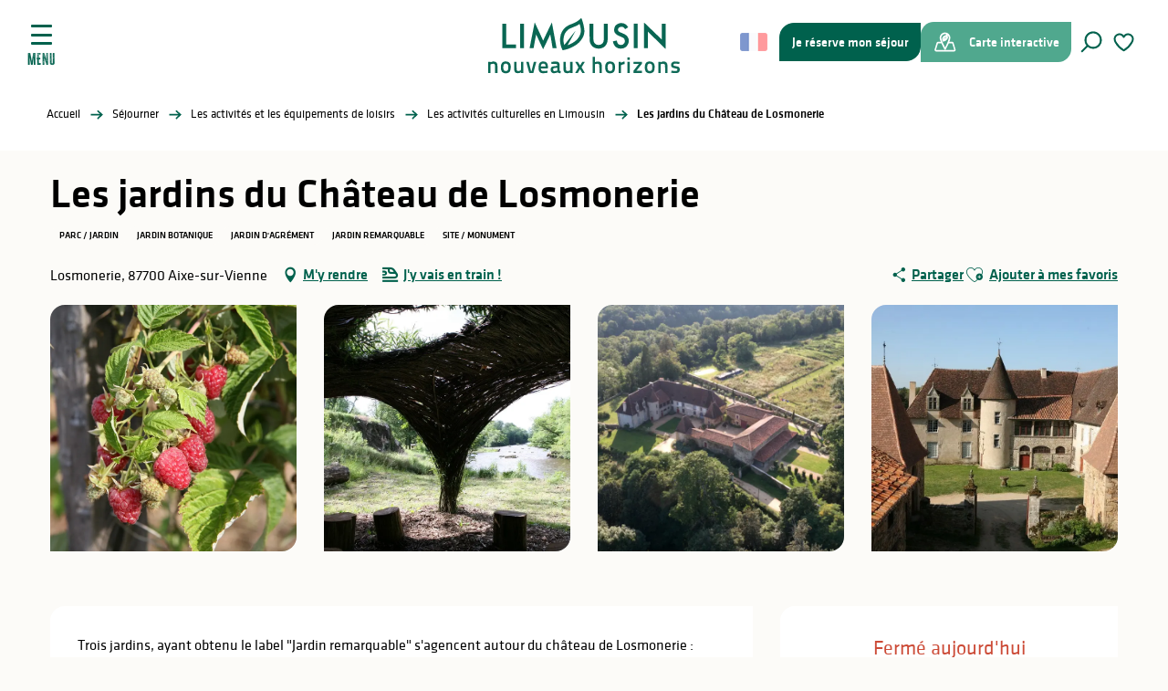

--- FILE ---
content_type: text/html; charset=UTF-8
request_url: https://www.visitlimousin.com/sejourner/activites/les-activites-culturelles/les-jardins-du-chateau-de-losmonerie-aixe-sur-vienne-fr-4128525/
body_size: 48277
content:
<!doctype html>
<html class="no-js" lang="fr-FR"><head><script type="importmap">{"imports":{"jquery":"https:\/\/woody.cloudly.space\/app\/themes\/woody-theme\/src\/lib\/custom\/jquery@3.7.1.min.mjs","highcharts":"https:\/\/woody.cloudly.space\/app\/dist\/terresdelimousin\/addons\/woody-library\/static\/lib\/highcharts-12.1.2\/code\/es-modules\/masters\/highcharts.src.js","woody_library_filter":"https:\/\/woody.cloudly.space\/app\/dist\/terresdelimousin\/addons\/woody-library\/js\/filter.3dd4b7bece.js","woody_library_woody_component":"https:\/\/woody.cloudly.space\/app\/dist\/terresdelimousin\/addons\/woody-library\/js\/modules\/components\/woody-component.f868fc8be0.mjs","woody_library_woody_controller":"https:\/\/woody.cloudly.space\/app\/dist\/terresdelimousin\/addons\/woody-library\/js\/modules\/controllers\/woody-controller.2db0174bdc.mjs","woody_library_summary_map_manager":"https:\/\/woody.cloudly.space\/app\/dist\/terresdelimousin\/addons\/woody-library\/js\/modules\/managers\/summary\/summary-map-manager.84afb4d49a.mjs","woody_library_summary_accordion_manager":"https:\/\/woody.cloudly.space\/app\/dist\/terresdelimousin\/addons\/woody-library\/js\/modules\/managers\/summary\/summary-accordion-manager.9b68213f2a.mjs","woody_library_interactive_svg_component":"https:\/\/woody.cloudly.space\/app\/dist\/terresdelimousin\/addons\/woody-library\/js\/modules\/components\/interactive-svg\/interactive-svg-component.88c1dab784.mjs","woody_library_card_uniq_component":"https:\/\/woody.cloudly.space\/app\/dist\/terresdelimousin\/addons\/woody-library\/js\/modules\/components\/card\/card-uniq-component.c74c472f73.mjs","woody_library_card_toggler_component":"https:\/\/woody.cloudly.space\/app\/dist\/terresdelimousin\/addons\/woody-library\/js\/modules\/components\/card\/card-toggler-component.077fbca673.mjs","woody_library_card_slider_component":"https:\/\/woody.cloudly.space\/app\/dist\/terresdelimousin\/addons\/woody-library\/js\/modules\/components\/card\/card-slider-component.1fcbe821ee.mjs","woody_library_card_map_slider_component":"https:\/\/woody.cloudly.space\/app\/dist\/terresdelimousin\/addons\/woody-library\/js\/modules\/components\/card\/card-map-slider-component.mjs","woody_library_card_map_manager":"https:\/\/woody.cloudly.space\/app\/dist\/terresdelimousin\/addons\/woody-library\/js\/modules\/managers\/card\/card-map-manager.aa96fe0af2.mjs","woody_library_summary_controller":"https:\/\/woody.cloudly.space\/app\/dist\/terresdelimousin\/addons\/woody-library\/js\/modules\/controllers\/summary\/summary-controller.56dc30afe7.mjs","woody_library_focus_controller":"https:\/\/woody.cloudly.space\/app\/dist\/terresdelimousin\/addons\/woody-library\/js\/modules\/controllers\/focus\/focus-controller.779736d3ae.mjs","woody_library_focus_map_controller":"https:\/\/woody.cloudly.space\/app\/dist\/terresdelimousin\/addons\/woody-library\/js\/modules\/controllers\/focus\/focus-map-controller.fa756137c4.mjs","woody_library_focus_svg_controller":"https:\/\/woody.cloudly.space\/app\/dist\/terresdelimousin\/addons\/woody-library\/js\/modules\/controllers\/focus\/focus-svg-controller.e0e66f5917.mjs","woody_library_get_there_link_component":"https:\/\/woody.cloudly.space\/app\/dist\/terresdelimousin\/addons\/woody-library\/js\/modules\/components\/get-there\/get-there-link-component.236c7b036d.mjs","woody_library_reveal_component":"https:\/\/woody.cloudly.space\/app\/dist\/terresdelimousin\/addons\/woody-library\/js\/modules\/components\/reveal\/reveal-component.ae2427d122.mjs","woody_addon_touristicmaps_utils":"https:\/\/woody.cloudly.space\/app\/dist\/terresdelimousin\/addons\/woody-addon-touristicmaps\/js\/utils\/woody-addon-touristicmaps-utils.7b4d5b3788.mjs","woody_addon_touristicmaps_map_manager":"https:\/\/woody.cloudly.space\/app\/dist\/terresdelimousin\/addons\/woody-addon-touristicmaps\/js\/managers\/woody-addon-touristicmaps-map-manager.25def4f386.mjs","woody_addon_touristicmaps_map_component":"https:\/\/woody.cloudly.space\/app\/dist\/terresdelimousin\/addons\/woody-addon-touristicmaps\/js\/components\/woody-addon-touristicmaps-map-component.3be29cb99e.mjs","woody_addon_touristicmaps_map_control":"https:\/\/woody.cloudly.space\/app\/dist\/terresdelimousin\/addons\/woody-addon-touristicmaps\/js\/controls\/woody-addon-touristicmaps-map-control.3ad63029a2.mjs","woody_addon_touristicmaps_center_france_map_control":"https:\/\/woody.cloudly.space\/app\/dist\/terresdelimousin\/addons\/woody-addon-touristicmaps\/js\/controls\/woody-addon-touristicmaps-center-france-map-control.bfd154a095.mjs","woody_addon_touristicmaps_search_city_map_control":"https:\/\/woody.cloudly.space\/app\/dist\/terresdelimousin\/addons\/woody-addon-touristicmaps\/js\/controls\/woody-addon-touristicmaps-search-city-map-control.c837cfe0f5.mjs","woody_scrollytelling_controller":"https:\/\/woody.cloudly.space\/app\/dist\/terresdelimousin\/addons\/woody-addon-scrollytelling\/js\/controllers\/woody-scrollytelling-controller.b0b3becd69.mjs","woody_scrollytelling_menu_controller":"https:\/\/woody.cloudly.space\/app\/dist\/terresdelimousin\/addons\/woody-addon-scrollytelling\/js\/controllers\/woody-scrollytelling-menu-controller.50cfce8b7a.mjs","woody_scrollytelling_group_controller":"https:\/\/woody.cloudly.space\/app\/dist\/terresdelimousin\/addons\/woody-addon-scrollytelling\/js\/controllers\/woody-scrollytelling-group-controller.893fc29d3a.mjs","woody_hawwwai_itinerary_elevation_chart_component":"https:\/\/woody.cloudly.space\/app\/dist\/terresdelimousin\/addons\/woody-addon-hawwwai\/js\/components\/woody-hawwwai-itinerary-elevation-chart-component.1b7e9b6c9a.mjs","woody_hawwwai_itinerary_reveal_controller":"https:\/\/woody.cloudly.space\/app\/dist\/terresdelimousin\/addons\/woody-addon-hawwwai\/js\/controllers\/woody-hawwwai-itinerary-reveal-controller.2d8a9d49dc.mjs","woody_hawwwai_itinerary_reveal_toggler_controller":"https:\/\/woody.cloudly.space\/app\/dist\/terresdelimousin\/addons\/woody-addon-hawwwai\/js\/controllers\/woody-hawwwai-itinerary-reveal-toggler-controller.26149551a6.mjs","woody_hawwwai_itinerary_pois_controller":"https:\/\/woody.cloudly.space\/app\/dist\/terresdelimousin\/addons\/woody-addon-hawwwai\/js\/controllers\/woody-hawwwai-itinerary-pois-controller.2dce389938.mjs","woody_lib_utils":"https:\/\/woody.cloudly.space\/app\/dist\/terresdelimousin\/addons\/woody-lib-utils\/js\/woody-lib-utils.93266841fa.mjs","woody_addon_search_engine_component":"https:\/\/woody.cloudly.space\/app\/dist\/terresdelimousin\/addons\/woody-addon-search\/js\/components\/woody-addon-search-engine-component.dc802f6a63.mjs","woody_addon_search_main":"https:\/\/woody.cloudly.space\/app\/dist\/terresdelimousin\/addons\/woody-addon-search\/js\/woody-addon-search-main.6ea2fe98ba.mjs","woody_addon_search_engine_input_component":"https:\/\/woody.cloudly.space\/app\/dist\/terresdelimousin\/addons\/woody-addon-search\/js\/components\/woody-addon-search-engine-input-component.1e6a90e877.mjs","woody_addon_search_engine_input_dropdown_component":"https:\/\/woody.cloudly.space\/app\/dist\/terresdelimousin\/addons\/woody-addon-search\/js\/components\/woody-addon-search-engine-input-dropdown-component.c7e89a83ab.mjs","woody_addon_search_engine_filters_component":"https:\/\/woody.cloudly.space\/app\/dist\/terresdelimousin\/addons\/woody-addon-search\/js\/components\/woody-addon-search-engine-filters-component.cc5fa80115.mjs","woody_addon_search_engine_results_component":"https:\/\/woody.cloudly.space\/app\/dist\/terresdelimousin\/addons\/woody-addon-search\/js\/components\/woody-addon-search-engine-results-component.7fe4b9df50.mjs","woody_addon_search_data_controller":"https:\/\/woody.cloudly.space\/app\/dist\/terresdelimousin\/addons\/woody-addon-search\/js\/controllers\/woody-addon-search-data-controller.a95f731a76.mjs","fuse.js":"https:\/\/woody.cloudly.space\/app\/dist\/terresdelimousin\/addons\/woody-addon-search\/static\/js\/fuse-v6.4.1\/fuse.esm.min.js","woody_addon_devtools_main":"https:\/\/woody.cloudly.space\/app\/dist\/terresdelimousin\/addons\/woody-addon-devtools\/js\/woody-addon-devtools-main.5ef617cfdb.mjs","woody_addon_devtools_tools":"https:\/\/woody.cloudly.space\/app\/dist\/terresdelimousin\/addons\/woody-addon-devtools\/js\/woody-addon-devtools-tools.54d58a68c5.mjs","woody_addon_devtools_color_palette":"https:\/\/woody.cloudly.space\/app\/dist\/terresdelimousin\/addons\/woody-addon-devtools\/js\/woody-addon-devtools-color-palette.a8a41da40b.mjs","woody_addon_devtools_style_shift":"https:\/\/woody.cloudly.space\/app\/dist\/terresdelimousin\/addons\/woody-addon-devtools\/js\/woody-addon-devtools-style-shift.c4f6081742.mjs","woody_addon_devtools_fake_touristic_sheet":"https:\/\/woody.cloudly.space\/app\/dist\/terresdelimousin\/addons\/woody-addon-devtools\/js\/woody-addon-devtools-fake-touristic-sheet.2cb516cd17.mjs","woody_addon_circuits_component":"https:\/\/woody.cloudly.space\/app\/dist\/terresdelimousin\/addons\/woody-addon-circuits\/js\/components\/woody-addon-circuits-component.4a6e8f9880.mjs","woody_addon_circuits_day_component":"https:\/\/woody.cloudly.space\/app\/dist\/terresdelimousin\/addons\/woody-addon-circuits\/js\/components\/woody-addon-circuits-day-component.1b03859ec2.mjs","woody_addon_circuits_day_map_manager":"https:\/\/woody.cloudly.space\/app\/dist\/terresdelimousin\/addons\/woody-addon-circuits\/js\/managers\/woody-addon-circuits-day-map-manager.b4b2246a61.mjs","woody_addon_sncfconnect_sheet":"https:\/\/woody.cloudly.space\/app\/dist\/terresdelimousin\/addons\/woody-addon-sncfconnect\/js\/woody-addon-sncfconnect-sheet.edd7575589.mjs","woody_addon_campaigns_blocks":"https:\/\/woody.cloudly.space\/app\/dist\/terresdelimousin\/addons\/woody-addon-claims\/js\/woody-addon-campaigns-blocks.cd7b0fdfb1.mjs","woody_addon_claims_blocks":"https:\/\/woody.cloudly.space\/app\/dist\/terresdelimousin\/addons\/woody-addon-claims\/js\/woody-addon-claims-blocks.d6b0ec349c.mjs","woody_addon_favorites_tools":"https:\/\/woody.cloudly.space\/app\/dist\/terresdelimousin\/addons\/woody-addon-favorites\/js\/woody-addon-favorites-tools.493a0ea33a.mjs","woody_addon_favorites_btn":"https:\/\/woody.cloudly.space\/app\/dist\/terresdelimousin\/addons\/woody-addon-favorites\/js\/woody-addon-favorites-btn.371d024552.mjs","woody_addon_favorites_cart":"https:\/\/woody.cloudly.space\/app\/dist\/terresdelimousin\/addons\/woody-addon-favorites\/js\/woody-addon-favorites-cart.76fc575ef3.mjs","woody_addon_favorites_sections":"https:\/\/woody.cloudly.space\/app\/dist\/terresdelimousin\/addons\/woody-addon-favorites\/js\/woody-addon-favorites-sections.3c8fc8f133.mjs"}}</script><title>Les jardins du Château de Losmonerie (Aixe-sur-vienne) | Limousin - Nouveaux Horizons</title><script>window.globals={"ancestors":{"chapter1":"Offres SIT","chapter2":"PCU - Les jardins du Ch\u00e2teau de Losmonerie (Aixe-sur-vienne) 4128525","chapter3":null},"area":"main","current_lang":"fr","current_locale":"fr","current_locale_region":"fr_FR","env":"prod","languages":["fr","es","en","it","de","nl"],"post_id":8106,"post_image":"https:\/\/api.cloudly.space\/resize\/crop\/1200\/627\/60\/aHR0cHM6Ly9jZHQ0MC5tZWRpYS50b3VyaW5zb2Z0LmV1L3VwbG9hZC8xOTkwMDIwMzQtMTAtOWVlZmMxMDUxY2ZmNDIzM2E0YzBkMTFiZDcwNzNkMTEuanBn\/image.jpg","post_title":"PCU - Les jardins du Ch\u00e2teau de Losmonerie (Aixe-sur-vienne) 4128525","post_type":"touristic_sheet","post_modified":"2026-01-03 08:21:32+01:00","sheet_id":4128525,"site_key":"terresdelimousin","tags":{"places":[],"seasons":[],"themes":[],"targets":[]},"woody_options_pages":{"search_url":22,"weather_url":39,"favorites_url":24},"search":{"api":{"uri":"https:\/\/api.tourism-system.com\/v2\/woody\/search\/fr\/v2","args":{"size":15,"threshold":0.5}}},"tmaps":{"url_api":"https:\/\/api.touristicmaps.com\/lib\/mod.mjs","url_api_lazy":"https:\/\/api.touristicmaps.com\/lib\/lazy.mjs"},"hawwwai":{"sheet_options":{"nearby_distance_max":5000}},"sncfconnect":{"publisher":"raccourciagency","name":"terresdelimousin","date":"202406"}}</script><script>(function(e){e.eskalad=e.eskalad?e.eskalad:[],e.eskalad.product="woody",e.eskalad.site_key=e.globals.site_key!==void 0?e.globals.site_key:"empty",e.eskalad.timestamp=l("eskalad_timestamp"),e.eskalad.timestamp==null&&(e.eskalad.timestamp=Math.floor(Date.now()/1e3),s("eskalad_timestamp",e.eskalad.timestamp)),e.eskalad.cid=l("eskalad_cid"),e.eskalad.cid==null&&e.eskalad.timestamp!==void 0&&(e.eskalad.cid=e.eskalad.timestamp,c()),e.eskalad.ga_consent=!0;function c(){e.eskalad.cid.toString().search("\\.")<=0&&fetch("/api/clientid").then(a=>a.json()).then(a=>{a.cid!==void 0&&(e.eskalad.cid=a.cid+"."+e.eskalad.cid,s("eskalad_cid",e.eskalad.cid))}).catch(function(a){console.error("Eskalad fetch: "+a.message)})}function l(a){if(e.localStorage!==void 0&&e.localStorage)try{let t=e.localStorage.getItem(a);return t=t==null||isNaN(t)||t==null||t==""?void 0:t,t}catch(t){console.error(["[ESKALAD]",t])}}function s(a,t){if(e.localStorage!==void 0&&e.localStorage)try{e.localStorage.removeItem(a),e.localStorage.setItem(a,t)}catch(d){console.error(["[ESKALAD]",d])}}})(window);
</script><script src="https://cache.consentframework.com/js/pa/32284/c/lizTb/stub" referrerpolicy="origin" charset="utf-8"></script><script src="https://choices.consentframework.com/js/pa/32284/c/lizTb/cmp" referrerpolicy="origin" charset="utf-8" async></script><script>document.addEventListener("DOMContentLoaded",function(){document.querySelectorAll("a[href='#consentframework'],a[href='#cmp']").forEach(function(e){e.removeAttribute("target");e.setAttribute("href","javascript:window.Sddan.cmp.displayUI();")})});</script><link rel="preconnect" href="https://cache.consentframework.com" crossorigin><link rel="preconnect" href="https://choices.consentframework.com" crossorigin><link rel="preconnect" href="https://fonts.gstatic.com" crossorigin><link rel="preconnect" href="https://fonts.googleapis.com" crossorigin><link rel="preconnect" href="https://www.googletagmanager.com" crossorigin><link rel="preconnect" href="https://woody.cloudly.space" crossorigin><link rel="preconnect" href="https://api.cloudly.space" crossorigin><script>(function(n,t,i,r){var u=new RegExp("(?:; )?"+r+"=([^;]*);?"),f=u.test(document.cookie)?decodeURIComponent(RegExp.$1):null;n[i]=n[i]||[];n[i].push({tourinsoft:{structure:"9-",syndication:"2-188-100279-",offre:"18-PCUAQU087V5007M3-",user:f,trackingId:"UA-41461223-1"}})})(window,document,"dataLayerTSF","_ga")</script><script data-cmp-extra-vendor="8" data-cmp-purposes="1,9" data-cmp-extra-vendor-li="8" data-cmp-purposes-li="8,10" data-cmp-src="https://woody.cloudly.space/app/dist/terresdelimousin/addons/woody-addon-hawwwai/js/tourinsoft-gtm.9ee9e2a757.js"></script><script>window.dataLayer=window.dataLayer?window.dataLayer:[];window.dataLayer.push({"event":"globals","data":{"env":"prod","site_key":"terresdelimousin","page":{"id_page":8106,"name":"PCU &#8211; Les jardins du Ch\u00e2teau de Losmonerie (Aixe-sur-vienne) #4128525","page_type":"touristic_sheet","tags":{"places":[],"seasons":[],"themes":[],"targets":[]}},"lang":"fr","area":"main","sheet":{"id_sheet":4128525,"id_sit":"TERRESDELIMOUSIN-PCUAQU087V5007M3","id_reservation":null,"name":"Les jardins du Ch\u00e2teau de Losmonerie - Aixe-sur-Vienne","type":"Patrimoine culturel","bordereau":"PCU","city":"Aixe-sur-Vienne"}}});</script><script>(function(w,d,s,l,i) { w[l]=w[l]||[]; w[l].push({ 'gtm.start': new Date().getTime(),event: 'gtm.js' }); var f=d.getElementsByTagName(s)[0], j=d.createElement(s),dl=l!='dataLayer'? '&l='+l:''; j.async=true; j.src='https://www.googletagmanager.com/gtm.js?id='+i+dl; f.parentNode.insertBefore(j,f); })(window,document,'script','dataLayer','GTM-TK4PKS2');</script><link rel="canonical" href="https://www.visitlimousin.com/sejourner/activites/les-activites-culturelles/les-jardins-du-chateau-de-losmonerie-aixe-sur-vienne-fr-4128525/"/><meta charset="UTF-8"/><meta http-equiv="X-UA-Compatible" content="IE=edge"/><meta name="generator" content="Raccourci Agency - WP"/><meta name="viewport" content="width=device-width,initial-scale=1"/><meta name="robots" content="max-snippet:-1, max-image-preview:large, max-video-preview:-1"/><meta property="og:type" content="website"/><meta property="og:url" content="https://www.visitlimousin.com/sejourner/activites/les-activites-culturelles/les-jardins-du-chateau-de-losmonerie-aixe-sur-vienne-fr-4128525/"/><meta name="twitter:card" content="summary"/><meta property="og:site_name" content="Limousin - Nouveaux Horizons"/><meta property="og:locale" content="fr_FR"/><meta property="og:locale:alternate" content="en_GB"/><meta name="description" property="og:description" content="Trois jardins, ayant obtenu le label Jardin remarquable s'agencent autour du château de Losmonerie : 
- un jardin formel et fleuri autour des bâtiments historiques
- une promenade gourmande avec des fruitiers rares et une collection de framboisiers 
- un jardin sauvage, un site exceptionnel sur les bords de Vienne avec sa cabane en osier (réalisée par Emmanuel Puybonnieux).
Le visiteur peut déguster des framboises de plus de 100 variétés. 
Le château fut érigé en 1540 par Jean Chantois, élu pour le Roi, dans l'esprit d'une maison Renaissance à la campagne (tour, escalier, galerie, chapelle). Au siècle suivant, Jean de Lubersac constitue l'ensemble de la cour. Au XVIIIe s, des officiers du Bureau des Finances de Limoges, les Texandier de Losmonerie, apportent à l'intérieur le raffinement du XVIIIe siècle (tapisserie et mobilier classés Monuments Historiques, décors picturaux)."/><meta property="og:title" content="Les jardins du Château de Losmonerie - Aixe-sur-Vienne"/><meta name="twitter:title" content="Les jardins du Château de Losmonerie - Aixe-sur-Vienne"/><meta name="twitter:description" content="Trois jardins, ayant obtenu le label Jardin remarquable s'agencent autour du château de Losmonerie : 
- un jardin formel et fleuri autour des bâtiments historiques
- une promenade gourmande avec des fruitiers rares et une collection de framboisiers 
- un jardin sauvage, un site exceptionnel sur les bords de Vienne avec sa cabane en osier (réalisée par Emmanuel Puybonnieux).
Le visiteur peut déguster des framboises de plus de 100 variétés. 
Le château fut érigé en 1540 par Jean Chantois, élu pour le Roi, dans l'esprit d'une maison Renaissance à la campagne (tour, escalier, galerie, chapelle). Au siècle suivant, Jean de Lubersac constitue l'ensemble de la cour. Au XVIIIe s, des officiers du Bureau des Finances de Limoges, les Texandier de Losmonerie, apportent à l'intérieur le raffinement du XVIIIe siècle (tapisserie et mobilier classés Monuments Historiques, décors picturaux)."/><meta name="format-detection" content="telephone=no"/><meta property="og:image" content="https://api.cloudly.space/resize/crop/1200/627/60/aHR0cHM6Ly9jZHQ0MC5tZWRpYS50b3VyaW5zb2Z0LmV1L3VwbG9hZC8xOTkwMDIwMzQtMTAtOWVlZmMxMDUxY2ZmNDIzM2E0YzBkMTFiZDcwNzNkMTEuanBn/image.jpg"/><meta name="twitter:image" content="https://api.cloudly.space/resize/crop/1024/512/60/aHR0cHM6Ly9jZHQ0MC5tZWRpYS50b3VyaW5zb2Z0LmV1L3VwbG9hZC8xOTkwMDIwMzQtMTAtOWVlZmMxMDUxY2ZmNDIzM2E0YzBkMTFiZDcwNzNkMTEuanBn/image.jpg"/><meta name="thumbnail" content="https://api.cloudly.space/resize/crop/1200/1200/60/aHR0cHM6Ly9jZHQ0MC5tZWRpYS50b3VyaW5zb2Z0LmV1L3VwbG9hZC8xOTkwMDIwMzQtMTAtOWVlZmMxMDUxY2ZmNDIzM2E0YzBkMTFiZDcwNzNkMTEuanBn/image.jpg"/><script type="application/ld+json" class="woody-schema-graph">{"@context":"https:\/\/schema.org","@graph":[{"@type":"WebSite","url":"https:\/\/www.visitlimousin.com","name":"Limousin - Nouveaux Horizons","description":"De Vassivi\u00e8re \u00e0 Saint-Pardoux, en passant par Oradour-sur-Gl\u00e2ne et Limoges, le Limousin est une destination durable et nature. Randonn\u00e9e, lacs, mus\u00e9es, porcelaine... bienvenue sur le site officiel de vos vacances en Haute-Vienne.","potentialAction":[{"@type":"SearchAction","target":"https:\/\/www.visitlimousin.com\/recherche\/?query={search_term_string}","query-input":"required name=search_term_string"}]},{"@type":"WebPage","url":"https:\/\/www.visitlimousin.com\/sejourner\/activites\/les-activites-culturelles\/les-jardins-du-chateau-de-losmonerie-aixe-sur-vienne-fr-4128525\/","headline":"PCU \u2013 Les jardins du Ch\u00e2teau de Losmonerie (Aixe-sur-vienne) #4128525 | Limousin - Nouveaux Horizons","inLanguage":"fr-FR","datePublished":"2026-01-03 07:21:32","dateModified":"2026-01-03 07:21:32","description":"Trois jardins, ayant obtenu le label \"Jardin remarquable\" s'agencent autour du ch\u00e2teau de Losmonerie : \n- un jardin formel et fleuri autour des b\u00e2timents historiques\n- une promenade gourmande avec des fruitiers rares et une collection de framboisiers \n- un jardin sauvage, un site exceptionnel sur les bords de Vienne avec sa cabane en osier (r\u00e9alis\u00e9e par Emmanuel Puybonnieux).\nLe visiteur peut d\u00e9guster des framboises de plus de 100 vari\u00e9t\u00e9s. \nLe ch\u00e2teau fut \u00e9rig\u00e9 en 1540 par Jean Chantois, \u00e9lu pour le Roi, dans l'esprit d'une maison Renaissance \u00e0 la campagne (tour, escalier, galerie, chapelle). Au si\u00e8cle suivant, Jean de Lubersac constitue l'ensemble de la cour. Au XVIIIe s, des officiers du Bureau des Finances de Limoges, les Texandier de Losmonerie, apportent \u00e0 l'int\u00e9rieur le raffinement du XVIIIe si\u00e8cle (tapisserie et mobilier class\u00e9s Monuments Historiques, d\u00e9cors picturaux)."},{"@type":"Place","name":"Les jardins du Ch\u00e2teau de Losmonerie","description":"Trois jardins, ayant obtenu le label \"Jardin remarquable\" s'agencent autour du ch\u00e2teau de Losmonerie : \n- un jardin formel et fleuri autour des b\u00e2timents historiques\n- une promenade gourmande avec des fruitiers rares et une collection de framboisiers \n- un jardin sauvage, un site exceptionnel sur les bords de Vienne avec sa cabane en osier (r\u00e9alis\u00e9e par Emmanuel Puybonnieux).\nLe visiteur peut d\u00e9guster des framboises de plus de 100 vari\u00e9t\u00e9s. \nLe ch\u00e2teau fut \u00e9rig\u00e9 en 1540 par Jean Chantois, \u00e9lu pour le Roi, dans l'esprit d'une maison Renaissance \u00e0 la campagne (tour, escalier, galerie, chapelle). Au si\u00e8cle suivant, Jean de Lubersac constitue l'ensemble de la cour. Au XVIIIe s, des officiers du Bureau des Finances de Limoges, les Texandier de Losmonerie, apportent \u00e0 l'int\u00e9rieur le raffinement du XVIIIe si\u00e8cle (tapisserie et mobilier class\u00e9s Monuments Historiques, d\u00e9cors picturaux).","url":"https:\/\/www.visitlimousin.com\/sejourner\/activites\/les-activites-culturelles\/les-jardins-du-chateau-de-losmonerie-aixe-sur-vienne-fr-4128525\/","geo":{"@type":"GeoCoordinates","latitude":"45.8205228","longitude":"1.11913561"},"address":{"@type":"PostalAddress","streetAddress":"Losmonerie","addressLocality":"AIXE-SUR-VIENNE","postalCode":"87700","addressCountry":"FRANCE"},"telephone":["+33 6 07 11 04 96"],"image":["https:\/\/cdt40.media.tourinsoft.eu\/upload\/199002034-10-9eefc1051cff4233a4c0d11bd7073d11.jpg","https:\/\/cdt40.media.tourinsoft.eu\/upload\/199002034-11-359bd721918c4dd080a4a049427c72f7.jpg","https:\/\/cdt40.media.tourinsoft.eu\/upload\/199002034-7.jpg","https:\/\/cdt40.media.tourinsoft.eu\/upload\/199000700-4-6476a38942c94cdf8b45dc000f89b966.jpg"]}]}</script><style>img:is([sizes="auto" i], [sizes^="auto," i]) { contain-intrinsic-size: 3000px 1500px }</style><link rel="alternate" href="https://www.visitlimousin.com/sejourner/activites/les-activites-culturelles/les-jardins-du-chateau-de-losmonerie-aixe-sur-vienne-fr-4128525/" hreflang="fr" /><link rel="alternate" href="https://en.visitlimousin.com/stay/leisure-activities-and-facilities/cultural-activities-in-limousin/les-jardins-du-chateau-de-losmonerie-aixe-sur-vienne-en-4128525/" hreflang="en" /><script>
window._wpemojiSettings = {"baseUrl":"https:\/\/s.w.org\/images\/core\/emoji\/16.0.1\/72x72\/","ext":".png","svgUrl":"https:\/\/s.w.org\/images\/core\/emoji\/16.0.1\/svg\/","svgExt":".svg","source":{"concatemoji":"https:\/\/www.visitlimousin.com\/wp\/wp-includes\/js\/wp-emoji-release.min.js?ver=6.8.2"}};
/*! This file is auto-generated */
!function(s,n){var o,i,e;function c(e){try{var t={supportTests:e,timestamp:(new Date).valueOf()};sessionStorage.setItem(o,JSON.stringify(t))}catch(e){}}function p(e,t,n){e.clearRect(0,0,e.canvas.width,e.canvas.height),e.fillText(t,0,0);var t=new Uint32Array(e.getImageData(0,0,e.canvas.width,e.canvas.height).data),a=(e.clearRect(0,0,e.canvas.width,e.canvas.height),e.fillText(n,0,0),new Uint32Array(e.getImageData(0,0,e.canvas.width,e.canvas.height).data));return t.every(function(e,t){return e===a[t]})}function u(e,t){e.clearRect(0,0,e.canvas.width,e.canvas.height),e.fillText(t,0,0);for(var n=e.getImageData(16,16,1,1),a=0;a<n.data.length;a++)if(0!==n.data[a])return!1;return!0}function f(e,t,n,a){switch(t){case"flag":return n(e,"\ud83c\udff3\ufe0f\u200d\u26a7\ufe0f","\ud83c\udff3\ufe0f\u200b\u26a7\ufe0f")?!1:!n(e,"\ud83c\udde8\ud83c\uddf6","\ud83c\udde8\u200b\ud83c\uddf6")&&!n(e,"\ud83c\udff4\udb40\udc67\udb40\udc62\udb40\udc65\udb40\udc6e\udb40\udc67\udb40\udc7f","\ud83c\udff4\u200b\udb40\udc67\u200b\udb40\udc62\u200b\udb40\udc65\u200b\udb40\udc6e\u200b\udb40\udc67\u200b\udb40\udc7f");case"emoji":return!a(e,"\ud83e\udedf")}return!1}function g(e,t,n,a){var r="undefined"!=typeof WorkerGlobalScope&&self instanceof WorkerGlobalScope?new OffscreenCanvas(300,150):s.createElement("canvas"),o=r.getContext("2d",{willReadFrequently:!0}),i=(o.textBaseline="top",o.font="600 32px Arial",{});return e.forEach(function(e){i[e]=t(o,e,n,a)}),i}function t(e){var t=s.createElement("script");t.src=e,t.defer=!0,s.head.appendChild(t)}"undefined"!=typeof Promise&&(o="wpEmojiSettingsSupports",i=["flag","emoji"],n.supports={everything:!0,everythingExceptFlag:!0},e=new Promise(function(e){s.addEventListener("DOMContentLoaded",e,{once:!0})}),new Promise(function(t){var n=function(){try{var e=JSON.parse(sessionStorage.getItem(o));if("object"==typeof e&&"number"==typeof e.timestamp&&(new Date).valueOf()<e.timestamp+604800&&"object"==typeof e.supportTests)return e.supportTests}catch(e){}return null}();if(!n){if("undefined"!=typeof Worker&&"undefined"!=typeof OffscreenCanvas&&"undefined"!=typeof URL&&URL.createObjectURL&&"undefined"!=typeof Blob)try{var e="postMessage("+g.toString()+"("+[JSON.stringify(i),f.toString(),p.toString(),u.toString()].join(",")+"));",a=new Blob([e],{type:"text/javascript"}),r=new Worker(URL.createObjectURL(a),{name:"wpTestEmojiSupports"});return void(r.onmessage=function(e){c(n=e.data),r.terminate(),t(n)})}catch(e){}c(n=g(i,f,p,u))}t(n)}).then(function(e){for(var t in e)n.supports[t]=e[t],n.supports.everything=n.supports.everything&&n.supports[t],"flag"!==t&&(n.supports.everythingExceptFlag=n.supports.everythingExceptFlag&&n.supports[t]);n.supports.everythingExceptFlag=n.supports.everythingExceptFlag&&!n.supports.flag,n.DOMReady=!1,n.readyCallback=function(){n.DOMReady=!0}}).then(function(){return e}).then(function(){var e;n.supports.everything||(n.readyCallback(),(e=n.source||{}).concatemoji?t(e.concatemoji):e.wpemoji&&e.twemoji&&(t(e.twemoji),t(e.wpemoji)))}))}((window,document),window._wpemojiSettings);
</script><link rel='preload' as='style' onload='this.onload=null;this.rel="stylesheet"' id='addon-search-stylesheet-css' href='https://woody.cloudly.space/app/dist/terresdelimousin/addons/woody-addon-search/css/woody-addon-search.3c0e3d2c84.css?ver=3.1.32' media='screen' /><noscript><link rel='stylesheet' id='addon-search-stylesheet-css' href='https://woody.cloudly.space/app/dist/terresdelimousin/addons/woody-addon-search/css/woody-addon-search.3c0e3d2c84.css?ver=3.1.32' media='screen' /></noscript><link rel='preload' as='style' onload='this.onload=null;this.rel="stylesheet"' id='addon-touristicmaps-stylesheet-css' href='https://woody.cloudly.space/app/dist/terresdelimousin/addons/woody-addon-touristicmaps/css/woody-addon-touristicmaps.42aea2a6d2.css?ver=2.0.19' media='all' /><noscript><link rel='stylesheet' id='addon-touristicmaps-stylesheet-css' href='https://woody.cloudly.space/app/dist/terresdelimousin/addons/woody-addon-touristicmaps/css/woody-addon-touristicmaps.42aea2a6d2.css?ver=2.0.19' media='all' /></noscript><link rel='preload' as='style' onload='this.onload=null;this.rel="stylesheet"' id='addon-scrollytelling-stylesheet-css' href='https://woody.cloudly.space/app/dist/terresdelimousin/addons/woody-addon-scrollytelling/css/woody-addon-scrollytelling.ee9d3e51fb.css?ver=1.0.32' media='all' /><noscript><link rel='stylesheet' id='addon-scrollytelling-stylesheet-css' href='https://woody.cloudly.space/app/dist/terresdelimousin/addons/woody-addon-scrollytelling/css/woody-addon-scrollytelling.ee9d3e51fb.css?ver=1.0.32' media='all' /></noscript><link rel='preload' as='style' onload='this.onload=null;this.rel="stylesheet"' id='addon-hawwwai-stylesheet-css' href='https://woody.cloudly.space/app/dist/terresdelimousin/addons/woody-addon-hawwwai/css/front/woody-addon-hawwwai.ebf78ef83d.css?ver=3.4.106' media='all' /><noscript><link rel='stylesheet' id='addon-hawwwai-stylesheet-css' href='https://woody.cloudly.space/app/dist/terresdelimousin/addons/woody-addon-hawwwai/css/front/woody-addon-hawwwai.ebf78ef83d.css?ver=3.4.106' media='all' /></noscript><link rel='preload' as='style' onload='this.onload=null;this.rel="stylesheet"' id='addon-hawwwai-stylesheet-iti-css' href='https://woody.cloudly.space/app/dist/terresdelimousin/addons/woody-addon-hawwwai/css/front/woody-addon-hawwwai-iti.551a3c1b6d.css?ver=3.4.106' media='all' /><noscript><link rel='stylesheet' id='addon-hawwwai-stylesheet-iti-css' href='https://woody.cloudly.space/app/dist/terresdelimousin/addons/woody-addon-hawwwai/css/front/woody-addon-hawwwai-iti.551a3c1b6d.css?ver=3.4.106' media='all' /></noscript><link rel='preload' as='style' onload='this.onload=null;this.rel="stylesheet"' id='addon-campaigns-stylesheet-css' href='https://woody.cloudly.space/app/dist/terresdelimousin/addons/woody-addon-claims/css/woody-addon-campaigns.1a1f82fdef.css' media='all' /><noscript><link rel='stylesheet' id='addon-campaigns-stylesheet-css' href='https://woody.cloudly.space/app/dist/terresdelimousin/addons/woody-addon-claims/css/woody-addon-campaigns.1a1f82fdef.css' media='all' /></noscript><link rel='stylesheet' id='swiper-style-main-css' href='https://woody.cloudly.space/app/dist/terresdelimousin/static/swiper/swiper-bundle.min.css?ver=12.0.2' media='screen' /><link rel='stylesheet' id='main-stylesheet-chunk-0-css' href='https://woody.cloudly.space/app/dist/terresdelimousin/css/main_main_chunk_1.f454ce0664.css' media='screen' /><link rel='stylesheet' id='main-stylesheet-chunk-1-css' href='https://woody.cloudly.space/app/dist/terresdelimousin/css/main_main_chunk_2.d387fe0eb0.css' media='screen' /><link rel='stylesheet' id='main-stylesheet-chunk-2-css' href='https://woody.cloudly.space/app/dist/terresdelimousin/css/main_main_chunk_3.e8b067d89b.css' media='screen' /><link rel='stylesheet' id='main-stylesheet-chunk-3-css' href='https://woody.cloudly.space/app/dist/terresdelimousin/css/main_main_chunk_4.92254caf33.css' media='screen' /><link rel='preload' as='style' onload='this.onload=null;this.rel="stylesheet"' id='wicon-stylesheet-css' href='https://woody.cloudly.space/app/dist/terresdelimousin/css/wicon.0cc5198a58.css' media='screen' /><noscript><link rel='stylesheet' id='wicon-stylesheet-css' href='https://woody.cloudly.space/app/dist/terresdelimousin/css/wicon.0cc5198a58.css' media='screen' /></noscript><link rel='stylesheet' id='print-stylesheet-css' href='https://woody.cloudly.space/app/dist/terresdelimousin/css/print.f6f47df82d.css' media='print' /><script defer src="https://woody.cloudly.space/app/dist/terresdelimousin/addons/woody-addon-search/js/woody-addon-search.3155b7e4dc.js?ver=3.1.32" id="addon-search-javascripts-js"></script><script defer src="https://woody.cloudly.space/app/themes/woody-theme/src/js/static/obf.min.js?ver=2.3.174" id="obf-js"></script><script defer src="https://woody.cloudly.space/app/dist/terresdelimousin/addons/woody-addon-eskalad/js/events/eskalad.c2bde38840.js?ver=6.3.3" id="woody-addon-eskalad-js"></script><script defer src="https://woody.cloudly.space/app/dist/terresdelimousin/addons/woody-addon-eskalad/js/events/eskalad-page.5d2af865c3.js?ver=6.3.3" id="woody-addon-eskalad-page-js"></script><script id="jquery-js-before">
window.siteConfig = {"site_key":"terresdelimousin","login":"public_terresdelimousin_website","password":"814836b470dada9c1a679a378ee5f251","token":"NzYyMGZkNGQyZmUwOlIwTlFYQThIYXhCWEZCZFZSRkpYWEE4Sld4RkJEd3R2UUZOUVF3OFFVUT09OkR3Y0dDRlZTVmxBRlZnRlJVMWNMVTFjRkFsTUxCMVlIRDFOWEJRQldBVlU9","mapProviderKeys":{"otmKey":"6dd691146d698497ea5da8cf81cc60a69c4753616c6609690c65b577eead437c","gmKey":"AIzaSyAIWyOS5ifngsd2S35IKbgEXXgiSAnEjsw"},"api_url":"https:\/\/api.tourism-system.com","api_render_url":"https:\/\/api.tourism-system.com","current_lang":"fr","current_season":null,"languages":["fr","es","en","it","de","nl"]};
window.useLeafletLibrary=1;window.DrupalAngularConfig=window.DrupalAngularConfig || {};window.DrupalAngularConfig.mapProviderKeys={"otmKey":"6dd691146d698497ea5da8cf81cc60a69c4753616c6609690c65b577eead437c","gmKey":"AIzaSyAIWyOS5ifngsd2S35IKbgEXXgiSAnEjsw"};
</script><script type="module" src="https://woody.cloudly.space/app/themes/woody-theme/src/lib/custom/jquery@3.7.1.min.mjs" id="jquery-js"></script><script defer src="https://woody.cloudly.space/app/themes/woody-theme/src/lib/custom/moment-with-locales@2.22.2.min.js" id="jsdelivr_moment-js"></script><script id="woody-addon-hawwwai-sheet-js-extra">
var __hw = {"SECTIONS.TOURISM.SHEET.PERIODS.TODAY":"Aujourd'hui","SECTIONS.TOURISM.SHEET.PERIODS.HAPPENING":"A lieu","SECTIONS.TOURISM.SHEET.PERIODS.ENDED":"Termin\u00e9","SECTIONS.TOURISM.SHEET.PERIODS.ENDED_FOR_TODAY":"Termin\u00e9 pour aujourd'hui","SECTIONS.TOURISM.SHEET.PERIODS.FROM_TODAY":"\u00c0 partir d'aujourd'hui","SECTIONS.TOURISM.SHEET.PERIODS.FROM":"Du","SECTIONS.TOURISM.SHEET.PERIODS.UNTIL_TODAY":"Aujourd'hui","SECTIONS.TOURISM.SHEET.PERIODS.TO":"jusqu'\u00e0","SECTIONS.TOURISM.SHEET.PERIODS.UNTIL":"au","SECTIONS.TOURISM.SHEET.PERIODS.UNTIL_LONG":"jusqu'au","SECTIONS.TOURISM.SHEET.PERIODS.ON":"Le","SECTIONS.TOURISM.SHEET.PERIODS.OPENED":"Ouvert","SECTIONS.TOURISM.SHEET.PERIODS.CLOSED":"Ferm\u00e9","SECTIONS.TOURISM.SHEET.PERIODS.CLOSEDFORTODAY":"Ferm\u00e9 pour aujourd'hui","SECTIONS.TOURISM.SHEET.PERIODS.UNDEFINED":"Horaires non d\u00e9finis","SECTIONS.TOURISM.SHEET.PERIODS.NOW":"En ce moment","GLOBAL.TIMES.TO":"jusqu'\u00e0"};
</script><script type="module" src="https://woody.cloudly.space/app/dist/terresdelimousin/addons/woody-addon-hawwwai/js/woody-addon-hawwwai-sheet.8b4192203b.mjs?ver=3.4.106" id="woody-addon-hawwwai-sheet-js"></script><script type="module" src="https://woody.cloudly.space/app/dist/terresdelimousin/addons/woody-addon-sncfconnect/js/woody-addon-sncfconnect.d1b379caef.mjs?ver=1.0.7" id="addon-sncfconnect-javascripts-js"></script><script defer src="https://woody.cloudly.space/app/dist/terresdelimousin/static/swiper/swiper-bundle.min.js?ver=12.0.2" id="jsdelivr_swiper-js"></script><script type="module" src="https://woody.cloudly.space/app/dist/terresdelimousin/addons/woody-addon-claims/js/woody-addon-claims.094619d2c3.mjs" id="addon-claims-javascripts-js"></script><script type="module" src="https://woody.cloudly.space/app/dist/terresdelimousin/addons/woody-addon-favorites/js/woody-addon-favorites.c46dfed72b.mjs" id="addon-favorites-javascripts-js"></script><script defer src="https://woody.cloudly.space/app/themes/woody-theme/src/lib/npm/flatpickr/dist/flatpickr.min.js?ver=4.5.7" id="jsdelivr_flatpickr-js"></script><script defer src="https://woody.cloudly.space/app/themes/woody-theme/src/lib/npm/flatpickr/dist/l10n/fr.js?ver=4.5.7" id="jsdelivr_flatpickr_l10n-js"></script><script defer src="https://woody.cloudly.space/app/themes/woody-theme/src/lib/custom/nouislider@10.1.0.min.js" id="jsdelivr_nouislider-js"></script><script defer src="https://woody.cloudly.space/app/themes/woody-theme/src/lib/custom/lazysizes@4.1.2.min.js" id="jsdelivr_lazysizes-js"></script><script defer src="https://woody.cloudly.space/app/themes/woody-theme/src/lib/custom/moment-timezone-with-data.min.js" id="jsdelivr_moment_tz-js"></script><script defer src="https://woody.cloudly.space/app/themes/woody-theme/src/lib/custom/js.cookie@2.2.1.min.js" id="jsdelivr_jscookie-js"></script><script defer src="https://woody.cloudly.space/app/themes/woody-theme/src/lib/custom/rellax@1.10.1.min.js" id="jsdelivr_rellax-js"></script><script defer src="https://woody.cloudly.space/app/themes/woody-theme/src/lib/custom/iframeResizer@4.3.7.min.js?ver=4.3.7" id="jsdelivr_iframeresizer-js"></script><script defer src="https://woody.cloudly.space/app/themes/woody-theme/src/lib/npm/plyr/dist/plyr.min.js?ver=3.6.8" id="jsdelivr_plyr-js"></script><script defer src="https://woody.cloudly.space/wp/wp-includes/js/dist/hooks.min.js?ver=4d63a3d491d11ffd8ac6" id="wp-hooks-js"></script><script defer src="https://woody.cloudly.space/wp/wp-includes/js/dist/i18n.min.js?ver=5e580eb46a90c2b997e6" id="wp-i18n-js"></script><script defer src="https://woody.cloudly.space/app/themes/woody-theme/src/js/static/i18n-ltr.min.js?ver=2.3.174" id="wp-i18n-ltr-js"></script><script id="main-modules-js-extra">
var WoodyMainJsModules = {"jquery":{"path":"https:\/\/www.visitlimousin.com\/app\/themes\/woody-theme\/src\/lib\/custom\/jquery@3.7.1.min.mjs"},"highcharts":{"path":"https:\/\/www.visitlimousin.com\/app\/dist\/terresdelimousin\/addons\/woody-library\/static\/lib\/highcharts-12.1.2\/code\/es-modules\/masters\/highcharts.src.js"},"woody_library_filter":{"path":"https:\/\/www.visitlimousin.com\/app\/dist\/terresdelimousin\/addons\/woody-library\/js\/filter.3dd4b7bece.js"},"woody_library_woody_component":{"path":"https:\/\/www.visitlimousin.com\/app\/dist\/terresdelimousin\/addons\/woody-library\/js\/modules\/components\/woody-component.f868fc8be0.mjs"},"woody_library_woody_controller":{"path":"https:\/\/www.visitlimousin.com\/app\/dist\/terresdelimousin\/addons\/woody-library\/js\/modules\/controllers\/woody-controller.2db0174bdc.mjs"},"woody_library_summary_map_manager":{"path":"https:\/\/www.visitlimousin.com\/app\/dist\/terresdelimousin\/addons\/woody-library\/js\/modules\/managers\/summary\/summary-map-manager.84afb4d49a.mjs"},"woody_library_summary_accordion_manager":{"path":"https:\/\/www.visitlimousin.com\/app\/dist\/terresdelimousin\/addons\/woody-library\/js\/modules\/managers\/summary\/summary-accordion-manager.9b68213f2a.mjs"},"woody_library_interactive_svg_component":{"path":"https:\/\/www.visitlimousin.com\/app\/dist\/terresdelimousin\/addons\/woody-library\/js\/modules\/components\/interactive-svg\/interactive-svg-component.88c1dab784.mjs","component":"woody-interactive-svg"},"woody_library_card_uniq_component":{"path":"https:\/\/www.visitlimousin.com\/app\/dist\/terresdelimousin\/addons\/woody-library\/js\/modules\/components\/card\/card-uniq-component.c74c472f73.mjs","component":"woody-card-uniq"},"woody_library_card_toggler_component":{"path":"https:\/\/www.visitlimousin.com\/app\/dist\/terresdelimousin\/addons\/woody-library\/js\/modules\/components\/card\/card-toggler-component.077fbca673.mjs","component":"woody-card-toggler"},"woody_library_card_slider_component":{"path":"https:\/\/www.visitlimousin.com\/app\/dist\/terresdelimousin\/addons\/woody-library\/js\/modules\/components\/card\/card-slider-component.1fcbe821ee.mjs","component":"woody-card-slider"},"woody_library_card_map_slider_component":{"path":"https:\/\/www.visitlimousin.com\/app\/dist\/terresdelimousin\/addons\/woody-library\/js\/modules\/components\/card\/card-map-slider-component.mjs","component":"woody-card-map-slider"},"woody_library_card_map_manager":{"path":"https:\/\/www.visitlimousin.com\/app\/dist\/terresdelimousin\/addons\/woody-library\/js\/modules\/managers\/card\/card-map-manager.aa96fe0af2.mjs"},"woody_library_summary_controller":{"path":"https:\/\/www.visitlimousin.com\/app\/dist\/terresdelimousin\/addons\/woody-library\/js\/modules\/controllers\/summary\/summary-controller.56dc30afe7.mjs","controller":"woody_library_summary_controller"},"woody_library_focus_controller":{"path":"https:\/\/www.visitlimousin.com\/app\/dist\/terresdelimousin\/addons\/woody-library\/js\/modules\/controllers\/focus\/focus-controller.779736d3ae.mjs","controller":"woody_library_focus_controller"},"woody_library_focus_map_controller":{"path":"https:\/\/www.visitlimousin.com\/app\/dist\/terresdelimousin\/addons\/woody-library\/js\/modules\/controllers\/focus\/focus-map-controller.fa756137c4.mjs","controller":"woody_library_focus_map_controller"},"woody_library_focus_svg_controller":{"path":"https:\/\/www.visitlimousin.com\/app\/dist\/terresdelimousin\/addons\/woody-library\/js\/modules\/controllers\/focus\/focus-svg-controller.e0e66f5917.mjs","controller":"woody_library_focus_svg_controller"},"woody_library_get_there_link_component":{"path":"https:\/\/www.visitlimousin.com\/app\/dist\/terresdelimousin\/addons\/woody-library\/js\/modules\/components\/get-there\/get-there-link-component.236c7b036d.mjs","component":"woody-get-there-link"},"woody_library_reveal_component":{"path":"https:\/\/www.visitlimousin.com\/app\/dist\/terresdelimousin\/addons\/woody-library\/js\/modules\/components\/reveal\/reveal-component.ae2427d122.mjs","component":"woody-reveal"},"woody_addon_touristicmaps_utils":{"path":"https:\/\/www.visitlimousin.com\/app\/dist\/terresdelimousin\/addons\/woody-addon-touristicmaps\/js\/utils\/woody-addon-touristicmaps-utils.7b4d5b3788.mjs"},"woody_addon_touristicmaps_map_manager":{"path":"https:\/\/www.visitlimousin.com\/app\/dist\/terresdelimousin\/addons\/woody-addon-touristicmaps\/js\/managers\/woody-addon-touristicmaps-map-manager.25def4f386.mjs"},"woody_addon_touristicmaps_map_component":{"path":"https:\/\/www.visitlimousin.com\/app\/dist\/terresdelimousin\/addons\/woody-addon-touristicmaps\/js\/components\/woody-addon-touristicmaps-map-component.3be29cb99e.mjs","component":"woody-map"},"woody_addon_touristicmaps_map_control":{"path":"https:\/\/www.visitlimousin.com\/app\/dist\/terresdelimousin\/addons\/woody-addon-touristicmaps\/js\/controls\/woody-addon-touristicmaps-map-control.3ad63029a2.mjs"},"woody_addon_touristicmaps_center_france_map_control":{"path":"https:\/\/www.visitlimousin.com\/app\/dist\/terresdelimousin\/addons\/woody-addon-touristicmaps\/js\/controls\/woody-addon-touristicmaps-center-france-map-control.bfd154a095.mjs"},"woody_addon_touristicmaps_search_city_map_control":{"path":"https:\/\/www.visitlimousin.com\/app\/dist\/terresdelimousin\/addons\/woody-addon-touristicmaps\/js\/controls\/woody-addon-touristicmaps-search-city-map-control.c837cfe0f5.mjs"},"woody_scrollytelling_controller":{"path":"https:\/\/www.visitlimousin.com\/app\/dist\/terresdelimousin\/addons\/woody-addon-scrollytelling\/js\/controllers\/woody-scrollytelling-controller.b0b3becd69.mjs","controller":"woody_scrollytelling_controller"},"woody_scrollytelling_menu_controller":{"path":"https:\/\/www.visitlimousin.com\/app\/dist\/terresdelimousin\/addons\/woody-addon-scrollytelling\/js\/controllers\/woody-scrollytelling-menu-controller.50cfce8b7a.mjs","controller":"woody_scrollytelling_menu_controller"},"woody_scrollytelling_group_controller":{"path":"https:\/\/www.visitlimousin.com\/app\/dist\/terresdelimousin\/addons\/woody-addon-scrollytelling\/js\/controllers\/woody-scrollytelling-group-controller.893fc29d3a.mjs","controller":"woody_scrollytelling_group_controller"},"woody_hawwwai_itinerary_elevation_chart_component":{"path":"https:\/\/www.visitlimousin.com\/app\/dist\/terresdelimousin\/addons\/woody-addon-hawwwai\/js\/components\/woody-hawwwai-itinerary-elevation-chart-component.1b7e9b6c9a.mjs","component":"woody-hawwwai-itinerary-elevation-chart"},"woody_hawwwai_itinerary_reveal_controller":{"path":"https:\/\/www.visitlimousin.com\/app\/dist\/terresdelimousin\/addons\/woody-addon-hawwwai\/js\/controllers\/woody-hawwwai-itinerary-reveal-controller.2d8a9d49dc.mjs","controller":"woody_hawwwai_itinerary_reveal_controller"},"woody_hawwwai_itinerary_reveal_toggler_controller":{"path":"https:\/\/www.visitlimousin.com\/app\/dist\/terresdelimousin\/addons\/woody-addon-hawwwai\/js\/controllers\/woody-hawwwai-itinerary-reveal-toggler-controller.26149551a6.mjs","controller":"woody_hawwwai_itinerary_reveal_toggler_controller"},"woody_hawwwai_itinerary_pois_controller":{"path":"https:\/\/www.visitlimousin.com\/app\/dist\/terresdelimousin\/addons\/woody-addon-hawwwai\/js\/controllers\/woody-hawwwai-itinerary-pois-controller.2dce389938.mjs","controller":"woody_hawwwai_itinerary_pois_controller"}};
</script><script type="module" src="https://woody.cloudly.space/app/dist/terresdelimousin/addons/woody-library/js/modules/main.9a249a7be1.mjs" id="main-modules-js"></script><script type="module" src="https://woody.cloudly.space/app/dist/terresdelimousin/js/main.7e5849fdaf.mjs" id="main-javascripts-js"></script><link rel="icon" type="image/x-icon" href="https://woody.cloudly.space/app/dist/terresdelimousin/favicon/favicon/favicon.697d11d20e.ico"><link rel="icon" type="image/png" sizes="16x16" href="https://woody.cloudly.space/app/dist/terresdelimousin/favicon/favicon/favicon-16x16.54352898d8.png"><link rel="icon" type="image/png" sizes="32x32" href="https://woody.cloudly.space/app/dist/terresdelimousin/favicon/favicon/favicon-32x32.a4b7798e65.png"><link rel="icon" type="image/png" sizes="48x48" href="https://woody.cloudly.space/app/dist/terresdelimousin/favicon/favicon/favicon-48x48.8ecad30098.png"><link rel="apple-touch-icon" sizes="57x57" href="https://woody.cloudly.space/app/dist/terresdelimousin/favicon/favicon/apple-touch-icon-57x57.cf454e6282.png"><link rel="apple-touch-icon" sizes="60x60" href="https://woody.cloudly.space/app/dist/terresdelimousin/favicon/favicon/apple-touch-icon-60x60.acd46cf6cb.png"><link rel="apple-touch-icon" sizes="72x72" href="https://woody.cloudly.space/app/dist/terresdelimousin/favicon/favicon/apple-touch-icon-72x72.c19fb1f645.png"><link rel="apple-touch-icon" sizes="76x76" href="https://woody.cloudly.space/app/dist/terresdelimousin/favicon/favicon/apple-touch-icon-76x76.53d0de361b.png"><link rel="apple-touch-icon" sizes="114x114" href="https://woody.cloudly.space/app/dist/terresdelimousin/favicon/favicon/apple-touch-icon-114x114.5237d18778.png"><link rel="apple-touch-icon" sizes="120x120" href="https://woody.cloudly.space/app/dist/terresdelimousin/favicon/favicon/apple-touch-icon-120x120.99ac471cba.png"><link rel="apple-touch-icon" sizes="144x144" href="https://woody.cloudly.space/app/dist/terresdelimousin/favicon/favicon/apple-touch-icon-144x144.d93a4636e7.png"><link rel="apple-touch-icon" sizes="152x152" href="https://woody.cloudly.space/app/dist/terresdelimousin/favicon/favicon/apple-touch-icon-152x152.ba2d0ebd2d.png"><link rel="apple-touch-icon" sizes="167x167" href="https://woody.cloudly.space/app/dist/terresdelimousin/favicon/favicon/apple-touch-icon-167x167.866a10f690.png"><link rel="apple-touch-icon" sizes="180x180" href="https://woody.cloudly.space/app/dist/terresdelimousin/favicon/favicon/apple-touch-icon-180x180.75d5c49baf.png"><link rel="apple-touch-icon" sizes="1024x1024" href="https://woody.cloudly.space/app/dist/terresdelimousin/favicon/favicon/apple-touch-icon-1024x1024.2477f8c1aa.png"></head><body class="wp-singular touristic_sheet-template-default single single-touristic_sheet postid-8106 wp-theme-woody-theme wp-child-theme-terresdelimousin menus-v2 prod apirender apirender-wordpress woody-hawwwai-sheet sheet-v2 sheet-pcu">
            <noscript><iframe src="https://www.googletagmanager.com/ns.html?id=GTM-TK4PKS2" height="0" width="0" style="display:none;visibility:hidden"></iframe></noscript>
        
            
    
    <div class="main-wrapper flex-container flex-dir-column">
                                <div class="woody-component-headnavs">
    
    <a href="#" class="screen-reader-text skip-link woody-component-button primary normal" aria-label="Aller directement au contenu principal de la page">
     <span class="button-label"> Aller au contenu principal</span>
    </a>

    
                        <ul class="tools list-unstyled flex-container align-middle">
                                                                                        <li class="book-tool">
                                                                    <a class="no-ext tools-link button primary" href="https://www.visitlimousin.com/je-reserve-mon-sejour/" target="_self" title="Je réserve mon séjour" >
                                                                                                                            <span>Je réserve mon séjour</span>
                                                                            </a>
                                                            </li>
                                                                                                <li >
                                                                    <li class="map-tool text-white">
    <a class="no-ext tools-link button secondary eskalad" href="https://carte.visitlimousin.com/" target="_blank"  data-event="map_tool_click" data-name="Carte interactive">
            <span class="wicon wicon--08-carte"></span>
        <span class="button-label">Carte interactive</span>
        </a>
</li>

                                                            </li>
                                                                                                                                                                                                                        <li class="favorites-tool"><div class="woody-component-favorites-block tpl_01">
            <a class="woody-favorites-cart" href="https://www.visitlimousin.com/favoris/" data-favtarget="https://www.visitlimousin.com/favoris/" title="Favoris" data-label="Favoris">
                                    <div>
                <i class="wicon wicon-060-favoris" aria-hidden="true"></i>
                <span class="show-for-sr">Voir les favoris</span>
                <span class="counter is-empty"></span>
            </div>
                </a>
    </div>
</li>
                                                    <li class="search-tool"><div class="search-toggler-wrapper woody-component-esSearch-block">
    <span role="button" aria-label="Recherche" class="esSearch-button results-toggler" data-label="Recherche" title="Recherche" tabindex="0">
        <span class="wicon wicon-053-loupe-par-defaut search-icon"></span>
        <span class="button-label" data-label="Recherche"></span>
    </span>
</div>
</li>
                                                    <li class="lang_switcher-tool"><div class="woody-lang_switcher woody-lang_switcher-reveal tpl_01 flags large" data-label="Langue" role="button" aria-label="Choix de la langue"><div class="lang_switcher-button" data-label="Langue"  tabindex="0"><div class="fr" data-lang="fr">fr</div></div></div></li>
                                            </ul>
            
    

            <header role="banner" class="woody-component-header menus-v2 site-header woody-burger" >
    <div class="main-menu-wrapper flex-container align-middle align-center">

                    <button class="menu-icon" data-toggle="main-menu" type="button" aria-label="Ouvrir/Fermer le menu principal" aria-controls="main-menu"><div class="title-bar-title" title="Accès au menu principal"><span class="menu-btn-title" data-menu-close="Menu" data-menu-open="Fermer">Menu</span></div><div class="menu-icon-bars-wrapper"><div class="menu-icon-bar top"></div><div class="menu-icon-bar middle middle-one"></div><div class="menu-icon-bar middle middle-two"></div><div class="menu-icon-bar bottom"></div></div></button>            <div class="is-brand-logo  ">
    <a class="menuLogo" href="https://www.visitlimousin.com/" target="_self" data-post-id="26">
        <span class="no-visible-text menu-logo-site-name isAbs">Limousin - Nouveaux Horizons</span>
        <span class="brand-logo"><img src="https://woody.cloudly.space/app/themes/terresdelimousin/logo-header.svg" alt="Logo Terres de Limousin" /></span>
    </a>
</div>

            
                    
        <nav role="navigation" class="top-bar title-bar sliding-menu" id="main-menu">
            <ul class="main-menu-list flex-container vertical flex-dir-column">
                                                        <li class="menu-item is-submenu-parent" role="button">
                        <a class="menuLink" href="https://www.visitlimousin.com/decouvrir/" target="_self" data-post-id="8564">
                                                                                                                                                <span class="menuLink-title">Découvrir</span>
                                                        
                                                    </a>
                                                    <div class="submenu-wrapper" aria-expanded="false">
                                
                                <ul class="submenu-grid one-by-one " data-link-parent="8564" data-title="Découvrir" role="menu">
                                                                            
<li class="submenu-block submenu-block-links-list tpl_01 align-center " data-position="grid-col-start-2 grid-col-end-5 grid-row-start-2 grid-row-end-6" role="menuitem" aria-label="menuitem">
    
        <div class="submenu-block-header text-left submenu-item-delay">
                    <span class="submenu-block-title">
                                Les lieux emblématiques
            </span>
            </div>
    <ul class="submenu-block-content justify-items-left" data-columns="1cols" role="menu">
                    <li class="submenu-item submenu-item-delay" role="presentation">
            <a href="https://www.visitlimousin.com/limoges/" target="_self" data-post-id="13374" aria-label="Limoges" role="menuitem">
                 <div class="submenu-titles"><div class="submenu-texts flex-container align-middle"><span class="submenu-title">Limoges</span></div></div>            </a>
        </li>
            <li class="submenu-item submenu-item-delay" role="presentation">
            <a href="https://www.visitlimousin.com/sinspirer/les-sites-incontournables/lac-saint-pardoux/" target="_self" data-post-id="8687" aria-label="Lac de Saint-Pardoux" role="menuitem">
                 <div class="submenu-titles"><div class="submenu-texts flex-container align-middle"><span class="submenu-title">Lac de Saint-Pardoux</span></div></div>            </a>
        </li>
            <li class="submenu-item submenu-item-delay" role="presentation">
            <a href="https://www.visitlimousin.com/sinspirer/les-sites-incontournables/lac-de-vassiviere-un-des-plus-grand-lac-de-france/" target="_self" data-post-id="8686" aria-label="Le Lac de Vassivière" role="menuitem">
                 <div class="submenu-titles"><div class="submenu-texts flex-container align-middle"><span class="submenu-title">Le Lac de Vassivière</span></div></div>            </a>
        </li>
            <li class="submenu-item submenu-item-delay" role="presentation">
            <a href="https://www.visitlimousin.com/parc-naturel-regional-perigord-limousin/" target="_self" data-post-id="20117" aria-label="Parc Naturel Régional Périgord-Limousin" role="menuitem">
                 <div class="submenu-titles"><div class="submenu-texts flex-container align-middle"><span class="submenu-title">Parc Naturel Régional Périgord-Limousin</span></div></div>            </a>
        </li>
        </ul>

    </li>

                                                                            
<li class="submenu-block submenu-block-images-list tpl_04 " data-position="grid-col-start-2 grid-col-end-12 grid-row-start-7 grid-row-end-12" role="menuitem" aria-label="menuitem">
    
        <ul class="submenu-block-content " data-columns="3cols" role="menu">
                    <li class="card overlayedCard submenu-item submenu-item-delay" role="presentation">
            <a class="card-link isRel bg-black" href="https://www.visitlimousin.com/decouvrir/randonnees-sensorielles/" target="_self" data-post-id="8609" aria-label="Randonnées sensorielles" role="menuitem">
                                                            <figure aria-label="Randonnez Vous Lac De Saint Pardoux" itemscope itemtype="http://schema.org/ImageObject" aria-hidden="true" class="isRel imageObject cardMediaWrapper"
    ><noscript><img class="imageObject-img img-responsive a42-ac-replace-img" src="https://woody.cloudly.space/app/uploads/terresdelimousin/2024/05/thumbs/Randonnez-vous-Lac-de-Saint-Pardoux-640x640.webp" alt="Randonnez Vous Lac De Saint Pardoux" itemprop="thumbnail"/></noscript><img class="imageObject-img img-responsive lazyload a42-ac-replace-img" src="https://woody.cloudly.space/app/themes/woody-theme/src/img/blank/ratio_square.webp" data-src="https://woody.cloudly.space/app/uploads/terresdelimousin/2024/05/thumbs/Randonnez-vous-Lac-de-Saint-Pardoux-640x640.webp" data-sizes="auto" data-srcset="https://woody.cloudly.space/app/uploads/terresdelimousin/2024/05/thumbs/Randonnez-vous-Lac-de-Saint-Pardoux-360x360.webp 360w, https://woody.cloudly.space/app/uploads/terresdelimousin/2024/05/thumbs/Randonnez-vous-Lac-de-Saint-Pardoux-640x640.webp 640w, https://woody.cloudly.space/app/uploads/terresdelimousin/2024/05/thumbs/Randonnez-vous-Lac-de-Saint-Pardoux-1200x1200.webp 1200w" alt="Randonnez Vous Lac De Saint Pardoux" itemprop="thumbnail"/><meta itemprop="datePublished" content="2024-05-21 09:06:22"><span class="hide imageObject-description" itemprop="description" data-nosnippet>Randonnez Vous Lac De Saint Pardoux</span><figcaption class="imageObject-caption flex-container align-middle isAbs bottom left hide" data-nosnippet><span class="imageObject-icon copyright-icon flex-container align-center align-middle">©</span><span class="imageObject-text imageObject-description" itemprop="caption">Randonnez Vous Lac De Saint Pardoux</span></figcaption></figure>                                                    <div class="card-section submenu-item-section fullcenterbox">
                    <div class="card-titles"><div class="card-texts flex-container flex-dir-column"><span class="card-title">Randonnées sensorielles</span></div></div>                </div>
            </a>
        </li>
            <li class="card overlayedCard submenu-item submenu-item-delay" role="presentation">
            <a class="card-link isRel bg-black" href="https://www.visitlimousin.com/decouvrir/de-leau-a-perte-de-vue/" target="_self" data-post-id="8584" aria-label="De l'eau à perte de vue" role="menuitem">
                                                            <figure aria-label="Vassiviere Canoe 1" itemscope itemtype="http://schema.org/ImageObject" aria-hidden="true" class="isRel imageObject cardMediaWrapper"
    ><noscript><img class="imageObject-img img-responsive a42-ac-replace-img" src="https://woody.cloudly.space/app/uploads/terresdelimousin/2024/02/thumbs/vassiviere-canoe-1-640x640.webp" alt="Vassiviere Canoe 1" itemprop="thumbnail"/></noscript><img class="imageObject-img img-responsive lazyload a42-ac-replace-img" src="https://woody.cloudly.space/app/themes/woody-theme/src/img/blank/ratio_square.webp" data-src="https://woody.cloudly.space/app/uploads/terresdelimousin/2024/02/thumbs/vassiviere-canoe-1-640x640.webp" data-sizes="auto" data-srcset="https://woody.cloudly.space/app/uploads/terresdelimousin/2024/02/thumbs/vassiviere-canoe-1-360x360.webp 360w, https://woody.cloudly.space/app/uploads/terresdelimousin/2024/02/thumbs/vassiviere-canoe-1-640x640.webp 640w, https://woody.cloudly.space/app/uploads/terresdelimousin/2024/02/thumbs/vassiviere-canoe-1-1200x1200.webp 1200w" alt="Vassiviere Canoe 1" itemprop="thumbnail"/><meta itemprop="datePublished" content="2024-02-21 16:25:52"><span class="hide imageObject-description" itemprop="description" data-nosnippet>Vassiviere Canoe 1</span><figcaption class="imageObject-caption flex-container align-middle isAbs bottom left hide" data-nosnippet><span class="imageObject-icon copyright-icon flex-container align-center align-middle">©</span><span class="imageObject-text imageObject-description" itemprop="caption">Vassiviere Canoe 1</span></figcaption></figure>                                                    <div class="card-section submenu-item-section fullcenterbox">
                    <div class="card-titles"><div class="card-texts flex-container flex-dir-column"><span class="card-title">De l'eau à perte de vue</span></div></div>                </div>
            </a>
        </li>
            <li class="card overlayedCard submenu-item submenu-item-delay" role="presentation">
            <a class="card-link isRel bg-black" href="https://www.visitlimousin.com/decouvrir/specialites-limousines-du-gout/" target="_self" data-post-id="8659" aria-label="Spécialités limousines du goût" role="menuitem">
                                                            <figure aria-label="Gastronomie Chapelle Saint Martin" itemscope itemtype="http://schema.org/ImageObject" aria-hidden="true" class="isRel imageObject cardMediaWrapper"
    ><noscript><img class="imageObject-img img-responsive a42-ac-replace-img" src="https://woody.cloudly.space/app/uploads/terresdelimousin/2023/12/thumbs/gastronomie-Chapelle-Saint-Martin-640x640.webp" alt="Gastronomie Chapelle Saint Martin" itemprop="thumbnail"/></noscript><img class="imageObject-img img-responsive lazyload a42-ac-replace-img" src="https://woody.cloudly.space/app/themes/woody-theme/src/img/blank/ratio_square.webp" data-src="https://woody.cloudly.space/app/uploads/terresdelimousin/2023/12/thumbs/gastronomie-Chapelle-Saint-Martin-640x640.webp" data-sizes="auto" data-srcset="https://woody.cloudly.space/app/uploads/terresdelimousin/2023/12/thumbs/gastronomie-Chapelle-Saint-Martin-360x360.webp 360w, https://woody.cloudly.space/app/uploads/terresdelimousin/2023/12/thumbs/gastronomie-Chapelle-Saint-Martin-640x640.webp 640w, https://woody.cloudly.space/app/uploads/terresdelimousin/2023/12/thumbs/gastronomie-Chapelle-Saint-Martin-1200x1200.webp 1200w" alt="Gastronomie Chapelle Saint Martin" itemprop="thumbnail"/><meta itemprop="datePublished" content="2023-12-06 09:45:34"><span class="hide imageObject-description" itemprop="description" data-nosnippet>Gastronomie Chapelle Saint Martin</span><figcaption class="imageObject-caption flex-container align-middle isAbs bottom left hide" data-nosnippet><span class="imageObject-icon copyright-icon flex-container align-center align-middle">©</span><span class="imageObject-text imageObject-description" itemprop="caption">Gastronomie Chapelle Saint Martin</span></figcaption></figure>                                                    <div class="card-section submenu-item-section fullcenterbox">
                    <div class="card-titles"><div class="card-texts flex-container flex-dir-column"><span class="card-title">Spécialités limousines du goût</span></div></div>                </div>
            </a>
        </li>
        </ul>

    </li>

                                                                            
<li class="submenu-block submenu-block-images-list tpl_07 " data-position="grid-col-start-5 grid-col-end-12 grid-row-start-1 grid-row-end-7" role="menuitem" aria-label="menuitem">
    
        <ul class="submenu-block-content " data-columns="2cols" role="menu">
                    <li class="card overlayedCard submenu-item submenu-item-delay" role="presentation">
            <a class="card-link isRel bg-black" href="https://www.visitlimousin.com/decouvrir/fabricants-demotions/" target="_self" data-post-id="8643" aria-label="Fabricants d'émotions" role="menuitem">
                                                            <figure aria-label="Fabrication de papier artisanal au Moulin du Got" itemscope itemtype="http://schema.org/ImageObject" aria-hidden="true" class="isRel imageObject cardMediaWrapper"
    ><noscript><img class="imageObject-img img-responsive a42-ac-replace-img" src="https://woody.cloudly.space/app/uploads/terresdelimousin/2023/12/thumbs/Fabrication-de-papier-artisanal-au-Moulin-du-GotMoulin-du-Got-640x320-crop-1702908156.jpg" alt="Fabrication de papier artisanal au Moulin du Got" itemprop="thumbnail"/></noscript><img class="imageObject-img img-responsive lazyload a42-ac-replace-img" src="https://woody.cloudly.space/app/themes/woody-theme/src/img/blank/ratio_2_1.webp" data-src="https://woody.cloudly.space/app/uploads/terresdelimousin/2023/12/thumbs/Fabrication-de-papier-artisanal-au-Moulin-du-GotMoulin-du-Got-640x320-crop-1702908156.jpg" data-sizes="auto" data-srcset="https://woody.cloudly.space/app/uploads/terresdelimousin/2023/12/thumbs/Fabrication-de-papier-artisanal-au-Moulin-du-GotMoulin-du-Got-360x180-crop-1702908156.jpg 360w, https://woody.cloudly.space/app/uploads/terresdelimousin/2023/12/thumbs/Fabrication-de-papier-artisanal-au-Moulin-du-GotMoulin-du-Got-640x320-crop-1702908156.jpg 640w, https://woody.cloudly.space/app/uploads/terresdelimousin/2023/12/thumbs/Fabrication-de-papier-artisanal-au-Moulin-du-GotMoulin-du-Got-1200x600-crop-1702908156.jpg 1200w, https://woody.cloudly.space/app/uploads/terresdelimousin/2023/12/thumbs/Fabrication-de-papier-artisanal-au-Moulin-du-GotMoulin-du-Got-1920x960-crop-1702908156.jpg 1920w" alt="Fabrication de papier artisanal au Moulin du Got" itemprop="thumbnail"/><meta itemprop="datePublished" content="2023-12-18 11:02:40"><span class="hide imageObject-description" itemprop="description" data-nosnippet>Fabrication de papier artisanal au Moulin du Got</span><figcaption class="imageObject-caption flex-container align-middle isAbs bottom left hide" data-nosnippet><span class="imageObject-icon copyright-icon flex-container align-center align-middle">©</span><span class="imageObject-text imageObject-description" itemprop="caption">Fabrication de papier artisanal au Moulin du Got</span></figcaption></figure>                                                    <div class="card-section submenu-item-section fullcenterbox">
                    <div class="card-titles"><div class="card-texts flex-container flex-dir-column"><span class="card-title">Fabricants d'émotions</span></div></div>                </div>
            </a>
        </li>
            <li class="card overlayedCard submenu-item submenu-item-delay" role="presentation">
            <a class="card-link isRel bg-black" href="https://www.visitlimousin.com/decouvrir/pierres-de-caractere/" target="_self" data-post-id="8565" aria-label="Pierres de caractère" role="menuitem">
                                                            <figure aria-label="route Richard Coeur de Lion" itemscope itemtype="http://schema.org/ImageObject" aria-hidden="true" class="isRel imageObject cardMediaWrapper"
    ><noscript><img class="imageObject-img img-responsive a42-ac-replace-img" src="https://woody.cloudly.space/app/uploads/terresdelimousin/2023/06/thumbs/ChalucetJChristDupuy-640x320.jpeg" alt="route Richard Coeur de Lion" itemprop="thumbnail"/></noscript><img class="imageObject-img img-responsive lazyload a42-ac-replace-img" src="https://woody.cloudly.space/app/themes/woody-theme/src/img/blank/ratio_2_1.webp" data-src="https://woody.cloudly.space/app/uploads/terresdelimousin/2023/06/thumbs/ChalucetJChristDupuy-640x320.jpeg" data-sizes="auto" data-srcset="https://woody.cloudly.space/app/uploads/terresdelimousin/2023/06/thumbs/ChalucetJChristDupuy-360x180.jpeg 360w, https://woody.cloudly.space/app/uploads/terresdelimousin/2023/06/thumbs/ChalucetJChristDupuy-640x320.jpeg 640w, https://woody.cloudly.space/app/uploads/terresdelimousin/2023/06/thumbs/ChalucetJChristDupuy-1200x600.jpeg 1200w, https://woody.cloudly.space/app/uploads/terresdelimousin/2023/06/thumbs/ChalucetJChristDupuy-1920x960.jpeg 1920w" alt="route Richard Coeur de Lion" itemprop="thumbnail"/><meta itemprop="datePublished" content="2023-06-01 13:47:23"><span class="hide imageObject-description" itemprop="description" data-nosnippet>château de Châlucet</span><figcaption class="imageObject-caption flex-container align-middle isAbs bottom left hide" data-nosnippet><span class="imageObject-icon copyright-icon flex-container align-center align-middle">©</span><span class="imageObject-text imageObject-description" itemprop="caption">route Richard Coeur de Lion</span></figcaption></figure>                                                    <div class="card-section submenu-item-section fullcenterbox">
                    <div class="card-titles"><div class="card-texts flex-container flex-dir-column"><span class="card-title">Pierres de caractère</span></div></div>                </div>
            </a>
        </li>
        </ul>

    </li>

                                                                            
                                                                            
                                                                    </ul>
                            </div>
                                            </li>
                                                        <li class="menu-item is-submenu-parent" role="button">
                        <a class="menuLink" href="https://www.visitlimousin.com/sinspirer/" target="_self" data-post-id="8670">
                                                                                                                                                <span class="menuLink-title">S'inspirer</span>
                                                        
                                                    </a>
                                                    <div class="submenu-wrapper" aria-expanded="false">
                                
                                <ul class="submenu-grid one-by-one " data-link-parent="8670" data-title="S'inspirer" role="menu">
                                                                            
<li class="submenu-block submenu-block-links-list tpl_01 align-center " data-position="grid-col-start-2 grid-col-end-5 grid-row-start-2 grid-row-end-6" role="menuitem" aria-label="menuitem">
    
        <div class="submenu-block-header text-left submenu-item-delay">
                    <span class="submenu-block-title">
                                Les tops 
            </span>
            </div>
    <ul class="submenu-block-content justify-items-left" data-columns="1cols" role="menu">
                    <li class="submenu-item submenu-item-delay" role="presentation">
            <a href="https://www.visitlimousin.com/sinspirer/top-5-des-randos-accessibles-en-train/" target="_self" data-post-id="8684" aria-label="Top 5 des randos accessibles en train" role="menuitem">
                 <div class="submenu-titles"><div class="submenu-texts flex-container align-middle"><span class="submenu-title">Top 5 des randos accessibles en train</span></div></div>            </a>
        </li>
            <li class="submenu-item submenu-item-delay" role="presentation">
            <a href="https://www.visitlimousin.com/sinspirer/top-10-des-choses-a-faire-en-limousin/" target="_self" data-post-id="13298" aria-label="Top 10 des choses à faire en Limousin" role="menuitem">
                 <div class="submenu-titles"><div class="submenu-texts flex-container align-middle"><span class="submenu-title">Top 10 des choses à faire en Limousin</span></div></div>            </a>
        </li>
            <li class="submenu-item submenu-item-delay" role="presentation">
            <a href="https://www.visitlimousin.com/sinspirer/top-10-des-choses-a-voir-en-limousin/" target="_self" data-post-id="8691" aria-label="Top 10 des choses à voir en Limousin" role="menuitem">
                 <div class="submenu-titles"><div class="submenu-texts flex-container align-middle"><span class="submenu-title">Top 10 des choses à voir en Limousin</span></div></div>            </a>
        </li>
            <li class="submenu-item submenu-item-delay" role="presentation">
            <a href="https://www.visitlimousin.com/sinspirer/top-10-des-musees/" target="_self" data-post-id="8693" aria-label="Top 10 des Musées" role="menuitem">
                 <div class="submenu-titles"><div class="submenu-texts flex-container align-middle"><span class="submenu-title">Top 10 des Musées</span></div></div>            </a>
        </li>
            <li class="submenu-item submenu-item-delay" role="presentation">
            <a href="https://www.visitlimousin.com/decouvrir/randonnees-sensorielles/le-limousin-a-pied/notre-selection-de-balades-a-faire-avec-de-beaux-panoramas/" target="_self" data-post-id="8695" aria-label="Notre sélection de balades à faire avec de beaux panoramas" role="menuitem">
                 <div class="submenu-titles"><div class="submenu-texts flex-container align-middle"><span class="submenu-title">Notre sélection de balades à faire avec de beaux panoramas</span></div></div>            </a>
        </li>
            <li class="submenu-item submenu-item-delay" role="presentation">
            <a href="https://www.visitlimousin.com/sinspirer/a-quelle-saison-venir/" target="_self" data-post-id="8671" aria-label="À quelle saison venir ?" role="menuitem">
                 <div class="submenu-titles"><div class="submenu-texts flex-container align-middle"><span class="submenu-title">À quelle saison venir ?</span></div></div>            </a>
        </li>
        </ul>

    </li>

                                                                            
<li class="submenu-block submenu-block-images-list tpl_04 " data-position="grid-col-start-2 grid-col-end-12 grid-row-start-7 grid-row-end-12" role="menuitem" aria-label="menuitem">
    
        <ul class="submenu-block-content " data-columns="3cols" role="menu">
                    <li class="card overlayedCard submenu-item submenu-item-delay" role="presentation">
            <a class="card-link isRel bg-black" href="https://www.visitlimousin.com/sinspirer/campagne-insolite-on-se-ressource/" target="_self" data-post-id="8675" aria-label="Campagne insolite, on se ressource !" role="menuitem">
                                                            <figure aria-label="Campagne" itemscope itemtype="http://schema.org/ImageObject" aria-hidden="true" class="isRel imageObject cardMediaWrapper"
    ><noscript><img class="imageObject-img img-responsive a42-ac-replace-img" src="https://woody.cloudly.space/app/uploads/terresdelimousin/2023/06/thumbs/campagne-limousinTimHill-640x640.jpg" alt="Campagne" itemprop="thumbnail"/></noscript><img class="imageObject-img img-responsive lazyload a42-ac-replace-img" src="https://woody.cloudly.space/app/themes/woody-theme/src/img/blank/ratio_square.webp" data-src="https://woody.cloudly.space/app/uploads/terresdelimousin/2023/06/thumbs/campagne-limousinTimHill-640x640.jpg" data-sizes="auto" data-srcset="https://woody.cloudly.space/app/uploads/terresdelimousin/2023/06/thumbs/campagne-limousinTimHill-360x360.jpg 360w, https://woody.cloudly.space/app/uploads/terresdelimousin/2023/06/thumbs/campagne-limousinTimHill-640x640.jpg 640w, https://woody.cloudly.space/app/uploads/terresdelimousin/2023/06/thumbs/campagne-limousinTimHill-1200x1200.jpg 1200w" alt="Campagne" itemprop="thumbnail"/><meta itemprop="datePublished" content="2023-05-31 22:04:36"><span class="hide imageObject-description" itemprop="description" data-nosnippet>Campagne arbres pré vert ciel bleu soleil</span><figcaption class="imageObject-caption flex-container align-middle isAbs bottom left hide" data-nosnippet><span class="imageObject-icon copyright-icon flex-container align-center align-middle">©</span><span class="imageObject-text imageObject-description" itemprop="caption">Campagne</span></figcaption></figure>                                                    <div class="card-section submenu-item-section fullcenterbox">
                    <div class="card-titles"><div class="card-texts flex-container flex-dir-column"><span class="card-title">Campagne insolite, on se ressource !</span></div></div>                </div>
            </a>
        </li>
            <li class="card overlayedCard submenu-item submenu-item-delay" role="presentation">
            <a class="card-link isRel bg-black" href="https://www.visitlimousin.com/sinspirer/les-evenements-incontournables/" target="_self" data-post-id="8696" aria-label="Les événements incontournables" role="menuitem">
                                                            <figure aria-label="Frairie Des Petits Ventres Rue De La Boucherie" itemscope itemtype="http://schema.org/ImageObject" aria-hidden="true" class="isRel imageObject cardMediaWrapper"
    ><noscript><img class="imageObject-img img-responsive a42-ac-replace-img" src="https://woody.cloudly.space/app/uploads/terresdelimousin/2023/06/thumbs/Frairie-des-Petits-Ventres-Rue-de-la-Boucherie-640x640.jpeg" alt="Frairie Des Petits Ventres Rue De La Boucherie" itemprop="thumbnail"/></noscript><img class="imageObject-img img-responsive lazyload a42-ac-replace-img" src="https://woody.cloudly.space/app/themes/woody-theme/src/img/blank/ratio_square.webp" data-src="https://woody.cloudly.space/app/uploads/terresdelimousin/2023/06/thumbs/Frairie-des-Petits-Ventres-Rue-de-la-Boucherie-640x640.jpeg" data-sizes="auto" data-srcset="https://woody.cloudly.space/app/uploads/terresdelimousin/2023/06/thumbs/Frairie-des-Petits-Ventres-Rue-de-la-Boucherie-360x360.jpeg 360w, https://woody.cloudly.space/app/uploads/terresdelimousin/2023/06/thumbs/Frairie-des-Petits-Ventres-Rue-de-la-Boucherie-640x640.jpeg 640w, https://woody.cloudly.space/app/uploads/terresdelimousin/2023/06/thumbs/Frairie-des-Petits-Ventres-Rue-de-la-Boucherie-1200x1200.jpeg 1200w" alt="Frairie Des Petits Ventres Rue De La Boucherie" itemprop="thumbnail"/><meta itemprop="datePublished" content="2023-06-20 08:55:46"><span class="hide imageObject-description" itemprop="description" data-nosnippet>Frairie Des Petits Ventres Rue De La Boucherie</span><figcaption class="imageObject-caption flex-container align-middle isAbs bottom left hide" data-nosnippet><span class="imageObject-icon copyright-icon flex-container align-center align-middle">©</span><span class="imageObject-text imageObject-description" itemprop="caption">Frairie Des Petits Ventres Rue De La Boucherie</span></figcaption></figure>                                                    <div class="card-section submenu-item-section fullcenterbox">
                    <div class="card-titles"><div class="card-texts flex-container flex-dir-column"><span class="card-title">Les événements incontournables</span></div></div>                </div>
            </a>
        </li>
            <li class="card overlayedCard submenu-item submenu-item-delay" role="presentation">
            <a class="card-link isRel bg-black" href="https://www.visitlimousin.com/sinspirer/idees-de-sejours/" target="_self" data-post-id="28368" aria-label="Idées séjours " role="menuitem">
                                                            <figure aria-label="Idees De Sejours En Limousin" itemscope itemtype="http://schema.org/ImageObject" aria-hidden="true" class="isRel imageObject cardMediaWrapper"
    ><noscript><img class="imageObject-img img-responsive a42-ac-replace-img" src="https://woody.cloudly.space/app/uploads/terresdelimousin/2023/09/thumbs/Idees-de-sejours-en-Limousin--640x640.jpg" alt="Idees De Sejours En Limousin" itemprop="thumbnail"/></noscript><img class="imageObject-img img-responsive lazyload a42-ac-replace-img" src="https://woody.cloudly.space/app/themes/woody-theme/src/img/blank/ratio_square.webp" data-src="https://woody.cloudly.space/app/uploads/terresdelimousin/2023/09/thumbs/Idees-de-sejours-en-Limousin--640x640.jpg" data-sizes="auto" data-srcset="https://woody.cloudly.space/app/uploads/terresdelimousin/2023/09/thumbs/Idees-de-sejours-en-Limousin--360x360.jpg 360w, https://woody.cloudly.space/app/uploads/terresdelimousin/2023/09/thumbs/Idees-de-sejours-en-Limousin--640x640.jpg 640w, https://woody.cloudly.space/app/uploads/terresdelimousin/2023/09/thumbs/Idees-de-sejours-en-Limousin--1200x1200.jpg 1200w" alt="Idees De Sejours En Limousin" itemprop="thumbnail"/><meta itemprop="datePublished" content="2023-09-01 14:40:07"><span class="hide imageObject-description" itemprop="description" data-nosnippet>Idees De Sejours En Limousin </span><figcaption class="imageObject-caption flex-container align-middle isAbs bottom left hide" data-nosnippet><span class="imageObject-icon copyright-icon flex-container align-center align-middle">©</span><span class="imageObject-text imageObject-description" itemprop="caption">Idees De Sejours En Limousin </span></figcaption></figure>                                                    <div class="card-section submenu-item-section fullcenterbox">
                    <div class="card-titles"><div class="card-texts flex-container flex-dir-column"><span class="card-title">Idées séjours </span></div></div>                </div>
            </a>
        </li>
        </ul>

    </li>

                                                                            
<li class="submenu-block submenu-block-images-list tpl_07 " data-position="grid-col-start-5 grid-col-end-12 grid-row-start-1 grid-row-end-7" role="menuitem" aria-label="menuitem">
    
        <ul class="submenu-block-content " data-columns="2cols" role="menu">
                    <li class="card overlayedCard submenu-item submenu-item-delay" role="presentation">
            <a class="card-link isRel bg-black" href="https://www.visitlimousin.com/sinspirer/les-sites-incontournables/" target="_self" data-post-id="8690" aria-label="Les sites incontournables" role="menuitem">
                                                            <figure aria-label="Châlucet Château" itemscope itemtype="http://schema.org/ImageObject" aria-hidden="true" class="isRel imageObject cardMediaWrapper"
    ><noscript><img class="imageObject-img img-responsive a42-ac-replace-img" src="https://woody.cloudly.space/app/uploads/terresdelimousin/2023/06/thumbs/Chalucet-chateau-640x320-crop-1750769830.webp" alt="Châlucet Château" itemprop="thumbnail"/></noscript><img class="imageObject-img img-responsive lazyload a42-ac-replace-img" src="https://woody.cloudly.space/app/themes/woody-theme/src/img/blank/ratio_2_1.webp" data-src="https://woody.cloudly.space/app/uploads/terresdelimousin/2023/06/thumbs/Chalucet-chateau-640x320-crop-1750769830.webp" data-sizes="auto" data-srcset="https://woody.cloudly.space/app/uploads/terresdelimousin/2023/06/thumbs/Chalucet-chateau-360x180-crop-1750769830.webp 360w, https://woody.cloudly.space/app/uploads/terresdelimousin/2023/06/thumbs/Chalucet-chateau-640x320-crop-1750769830.webp 640w, https://woody.cloudly.space/app/uploads/terresdelimousin/2023/06/thumbs/Chalucet-chateau-1200x600-crop-1750769830.webp 1200w, https://woody.cloudly.space/app/uploads/terresdelimousin/2023/06/thumbs/Chalucet-chateau-1920x960-crop-1750769830.webp 1920w" alt="Châlucet Château" itemprop="thumbnail"/><meta itemprop="datePublished" content="2023-06-07 15:04:55"><span class="hide imageObject-description" itemprop="description" data-nosnippet>Châlucet Château</span><figcaption class="imageObject-caption flex-container align-middle isAbs bottom left hide" data-nosnippet><span class="imageObject-icon copyright-icon flex-container align-center align-middle">©</span><span class="imageObject-text imageObject-description" itemprop="caption">Châlucet Château</span></figcaption></figure>                                                    <div class="card-section submenu-item-section fullcenterbox">
                    <div class="card-titles"><div class="card-texts flex-container flex-dir-column"><span class="card-title">Les sites incontournables</span></div></div>                </div>
            </a>
        </li>
            <li class="card overlayedCard submenu-item submenu-item-delay" role="presentation">
            <a class="card-link isRel bg-black" href="https://www.visitlimousin.com/sinspirer/lieux-emblematiques/" target="_self" data-post-id="8685" aria-label="Les lieux emblématiques" role="menuitem">
                                                            <figure aria-label="Velo Vassiviere" itemscope itemtype="http://schema.org/ImageObject" aria-hidden="true" class="isRel imageObject cardMediaWrapper"
    ><noscript><img class="imageObject-img img-responsive a42-ac-replace-img" src="https://woody.cloudly.space/app/uploads/terresdelimousin/2024/03/thumbs/Velo-Vassiviere-640x320.webp" alt="Velo Vassiviere" itemprop="thumbnail"/></noscript><img class="imageObject-img img-responsive lazyload a42-ac-replace-img" src="https://woody.cloudly.space/app/themes/woody-theme/src/img/blank/ratio_2_1.webp" data-src="https://woody.cloudly.space/app/uploads/terresdelimousin/2024/03/thumbs/Velo-Vassiviere-640x320.webp" data-sizes="auto" data-srcset="https://woody.cloudly.space/app/uploads/terresdelimousin/2024/03/thumbs/Velo-Vassiviere-360x180.webp 360w, https://woody.cloudly.space/app/uploads/terresdelimousin/2024/03/thumbs/Velo-Vassiviere-640x320.webp 640w, https://woody.cloudly.space/app/uploads/terresdelimousin/2024/03/thumbs/Velo-Vassiviere-1200x600.webp 1200w, https://woody.cloudly.space/app/uploads/terresdelimousin/2024/03/thumbs/Velo-Vassiviere-1920x960.webp 1920w" alt="Velo Vassiviere" itemprop="thumbnail"/><meta itemprop="datePublished" content="2024-06-19 14:02:50"><span class="hide imageObject-description" itemprop="description" data-nosnippet>Velo Vassiviere</span><figcaption class="imageObject-caption flex-container align-middle isAbs bottom left hide" data-nosnippet><span class="imageObject-icon copyright-icon flex-container align-center align-middle">©</span><span class="imageObject-text imageObject-description" itemprop="caption">Velo Vassiviere</span></figcaption></figure>                                                    <div class="card-section submenu-item-section fullcenterbox">
                    <div class="card-titles"><div class="card-texts flex-container flex-dir-column"><span class="card-title">Les lieux emblématiques</span></div></div>                </div>
            </a>
        </li>
        </ul>

    </li>

                                                                            
                                                                            
                                                                    </ul>
                            </div>
                                            </li>
                                                        <li class="menu-item is-submenu-parent" role="button">
                        <a class="menuLink" href="https://www.visitlimousin.com/sejourner/" target="_self" data-post-id="8699">
                                                                                                                                                <span class="menuLink-title">Séjourner</span>
                                                        
                                                    </a>
                                                    <div class="submenu-wrapper" aria-expanded="false">
                                
                                <ul class="submenu-grid one-by-one " data-link-parent="8699" data-title="Séjourner" role="menu">
                                                                            
<li class="submenu-block submenu-block-images-list tpl_02 " data-position="grid-col-start-2 grid-col-end-5 grid-row-start-1 grid-row-end-12" role="menuitem" aria-label="menuitem">
    
        <ul class="submenu-block-content " data-columns="1cols" role="menu">
                    <li class="card overlayedCard submenu-item submenu-item-delay" role="presentation">
            <a class="card-link isRel bg-black" href="https://www.visitlimousin.com/sejourner/lagenda/tout-lagenda-manifestation-haute-vienne-limousin/" target="_self" data-post-id="9131" aria-label="Tout l'agenda" role="menuitem">
                                                            <figure aria-label="Rochechouart - Labyrinthe De La Voix" itemscope itemtype="http://schema.org/ImageObject" aria-hidden="true" class="isRel imageObject cardMediaWrapper"
    ><noscript><img class="imageObject-img img-responsive a42-ac-replace-img" src="https://woody.cloudly.space/app/uploads/terresdelimousin/2023/08/thumbs/rochechouart_2017_labyrinthe-de-la-voix-31980x1320-1-640x1024.jpg" alt="Rochechouart - Labyrinthe De La Voix" itemprop="thumbnail"/></noscript><img class="imageObject-img img-responsive lazyload a42-ac-replace-img" src="https://woody.cloudly.space/app/themes/woody-theme/src/img/blank/ratio_10_16.webp" data-src="https://woody.cloudly.space/app/uploads/terresdelimousin/2023/08/thumbs/rochechouart_2017_labyrinthe-de-la-voix-31980x1320-1-640x1024.jpg" data-sizes="auto" data-srcset="https://woody.cloudly.space/app/uploads/terresdelimousin/2023/08/thumbs/rochechouart_2017_labyrinthe-de-la-voix-31980x1320-1-360x576.jpg 360w, https://woody.cloudly.space/app/uploads/terresdelimousin/2023/08/thumbs/rochechouart_2017_labyrinthe-de-la-voix-31980x1320-1-640x1024.jpg 640w, https://woody.cloudly.space/app/uploads/terresdelimousin/2023/08/thumbs/rochechouart_2017_labyrinthe-de-la-voix-31980x1320-1-1200x1920.jpg 1200w" alt="Rochechouart - Labyrinthe De La Voix" itemprop="thumbnail"/><meta itemprop="datePublished" content="2023-08-17 15:21:46"><span class="hide imageObject-description" itemprop="description" data-nosnippet>Rochechouart 2017 Labyrinthe De La Voix 31980x1320 1</span><figcaption class="imageObject-caption flex-container align-middle isAbs bottom left hide" data-nosnippet><span class="imageObject-icon copyright-icon flex-container align-center align-middle">©</span><span class="imageObject-text imageObject-description" itemprop="caption">Rochechouart - Labyrinthe De La Voix </span></figcaption></figure>                                                    <div class="card-section submenu-item-section fullcenterbox">
                    <div class="card-titles"><div class="card-texts flex-container flex-dir-column"><span class="card-title">Tout l'agenda</span></div></div>                </div>
            </a>
        </li>
        </ul>

    </li>

                                                                            
<li class="submenu-block submenu-block-links-list tpl_01 align-center " data-position="grid-col-start-10 grid-col-end-12 grid-row-start-2 grid-row-end-6" role="menuitem" aria-label="menuitem">
    
        <div class="submenu-block-header text-left submenu-item-delay">
                    <span class="submenu-block-title">
                                À faire 
            </span>
            </div>
    <ul class="submenu-block-content justify-items-left" data-columns="1cols" role="menu">
                    <li class="submenu-item submenu-item-delay" role="presentation">
            <a href="https://www.visitlimousin.com/sejourner/activites/les-activites-sportives-et-de-loisirs-en-haute-vienne/" target="_self" data-post-id="8733" aria-label="Les activités sportives et de loisirs" role="menuitem">
                 <div class="submenu-titles"><div class="submenu-texts flex-container align-middle"><span class="submenu-title">Les activités sportives et de loisirs</span></div></div>            </a>
        </li>
            <li class="submenu-item submenu-item-delay" role="presentation">
            <a href="https://www.visitlimousin.com/sejourner/activites/les-activites-culturelles/" target="_self" data-post-id="8734" aria-label="Les activités culturelles" role="menuitem">
                 <div class="submenu-titles"><div class="submenu-texts flex-container align-middle"><span class="submenu-title">Les activités culturelles</span></div></div>            </a>
        </li>
        </ul>

    </li>

                                                                            
<li class="submenu-block submenu-block-images-list tpl_04 " data-position="grid-col-start-5 grid-col-end-10 grid-row-start-1 grid-row-end-7" role="menuitem" aria-label="menuitem">
    
        <ul class="submenu-block-content " data-columns="2cols" role="menu">
                    <li class="card overlayedCard submenu-item submenu-item-delay" role="presentation">
            <a class="card-link isRel bg-black" href="https://www.visitlimousin.com/sejourner/ou-manger/" target="_self" data-post-id="8700" aria-label="Où manger ?" role="menuitem">
                                                            <figure aria-label="Où Manger" itemscope itemtype="http://schema.org/ImageObject" aria-hidden="true" class="isRel imageObject cardMediaWrapper"
    ><noscript><img class="imageObject-img img-responsive a42-ac-replace-img" src="https://woody.cloudly.space/app/uploads/terresdelimousin/2023/06/thumbs/ou-mangerJESHOOTS-com-640x640.jpg" alt="Où Manger" itemprop="thumbnail"/></noscript><img class="imageObject-img img-responsive lazyload a42-ac-replace-img" src="https://woody.cloudly.space/app/themes/woody-theme/src/img/blank/ratio_square.webp" data-src="https://woody.cloudly.space/app/uploads/terresdelimousin/2023/06/thumbs/ou-mangerJESHOOTS-com-640x640.jpg" data-sizes="auto" data-srcset="https://woody.cloudly.space/app/uploads/terresdelimousin/2023/06/thumbs/ou-mangerJESHOOTS-com-360x360.jpg 360w, https://woody.cloudly.space/app/uploads/terresdelimousin/2023/06/thumbs/ou-mangerJESHOOTS-com-640x640.jpg 640w, https://woody.cloudly.space/app/uploads/terresdelimousin/2023/06/thumbs/ou-mangerJESHOOTS-com-1200x1200.jpg 1200w" alt="Où Manger" itemprop="thumbnail"/><meta itemprop="datePublished" content="2023-05-31 22:31:42"><span class="hide imageObject-description" itemprop="description" data-nosnippet>Où Manger</span><figcaption class="imageObject-caption flex-container align-middle isAbs bottom left hide" data-nosnippet><span class="imageObject-icon copyright-icon flex-container align-center align-middle">©</span><span class="imageObject-text imageObject-description" itemprop="caption">Où Manger</span></figcaption></figure>                                                    <div class="card-section submenu-item-section fullcenterbox">
                    <div class="card-titles"><div class="card-texts flex-container flex-dir-column"><span class="card-title">Où manger ?</span></div></div>                </div>
            </a>
        </li>
            <li class="card overlayedCard submenu-item submenu-item-delay" role="presentation">
            <a class="card-link isRel bg-black" href="https://www.visitlimousin.com/sejourner/ou-dormir/" target="_self" data-post-id="8708" aria-label="Où dormir ?" role="menuitem">
                                                            <figure aria-label="Où Dormir" itemscope itemtype="http://schema.org/ImageObject" aria-hidden="true" class="isRel imageObject cardMediaWrapper"
    ><noscript><img class="imageObject-img img-responsive a42-ac-replace-img" src="https://woody.cloudly.space/app/uploads/terresdelimousin/2023/06/thumbs/ou-dormirEngin_Akyurt-640x640.jpg" alt="Où Dormir" itemprop="thumbnail"/></noscript><img class="imageObject-img img-responsive lazyload a42-ac-replace-img" src="https://woody.cloudly.space/app/themes/woody-theme/src/img/blank/ratio_square.webp" data-src="https://woody.cloudly.space/app/uploads/terresdelimousin/2023/06/thumbs/ou-dormirEngin_Akyurt-640x640.jpg" data-sizes="auto" data-srcset="https://woody.cloudly.space/app/uploads/terresdelimousin/2023/06/thumbs/ou-dormirEngin_Akyurt-360x360.jpg 360w, https://woody.cloudly.space/app/uploads/terresdelimousin/2023/06/thumbs/ou-dormirEngin_Akyurt-640x640.jpg 640w, https://woody.cloudly.space/app/uploads/terresdelimousin/2023/06/thumbs/ou-dormirEngin_Akyurt-1200x1200.jpg 1200w" alt="Où Dormir" itemprop="thumbnail"/><meta itemprop="datePublished" content="2023-05-31 22:18:31"><span class="hide imageObject-description" itemprop="description" data-nosnippet>Où Dormir</span><figcaption class="imageObject-caption flex-container align-middle isAbs bottom left hide" data-nosnippet><span class="imageObject-icon copyright-icon flex-container align-center align-middle">©</span><span class="imageObject-text imageObject-description" itemprop="caption">Où Dormir</span></figcaption></figure>                                                    <div class="card-section submenu-item-section fullcenterbox">
                    <div class="card-titles"><div class="card-texts flex-container flex-dir-column"><span class="card-title">Où dormir ?</span></div></div>                </div>
            </a>
        </li>
        </ul>

    </li>

                                                                            
<li class="submenu-block submenu-block-images-list tpl_04 " data-position="grid-col-start-5 grid-col-end-12 grid-row-start-7 grid-row-end-12" role="menuitem" aria-label="menuitem">
    
        <ul class="submenu-block-content " data-columns="4cols" role="menu">
                    <li class="card overlayedCard submenu-item submenu-item-delay" role="presentation">
            <a class="card-link isRel bg-black" href="https://www.visitlimousin.com/sejourner/comment-venir/" target="_self" data-post-id="8751" aria-label="Comment venir en Haute-Vienne ?" role="menuitem">
                                                            <figure aria-label="Boussole" itemscope itemtype="http://schema.org/ImageObject" aria-hidden="true" class="isRel imageObject cardMediaWrapper"
    ><noscript><img class="imageObject-img img-responsive a42-ac-replace-img" src="https://woody.cloudly.space/app/uploads/terresdelimousin/2023/06/thumbs/boussole-640x640.jpg" alt="Boussole" itemprop="thumbnail"/></noscript><img class="imageObject-img img-responsive lazyload a42-ac-replace-img" src="https://woody.cloudly.space/app/themes/woody-theme/src/img/blank/ratio_square.webp" data-src="https://woody.cloudly.space/app/uploads/terresdelimousin/2023/06/thumbs/boussole-640x640.jpg" data-sizes="auto" data-srcset="https://woody.cloudly.space/app/uploads/terresdelimousin/2023/06/thumbs/boussole-360x360.jpg 360w, https://woody.cloudly.space/app/uploads/terresdelimousin/2023/06/thumbs/boussole-640x640.jpg 640w, https://woody.cloudly.space/app/uploads/terresdelimousin/2023/06/thumbs/boussole-1200x1200.jpg 1200w" alt="Boussole" itemprop="thumbnail"/><meta itemprop="datePublished" content="2023-06-01 18:26:32"><span class="hide imageObject-description" itemprop="description" data-nosnippet>Boussole</span><figcaption class="imageObject-caption flex-container align-middle isAbs bottom left hide" data-nosnippet><span class="imageObject-icon copyright-icon flex-container align-center align-middle">©</span><span class="imageObject-text imageObject-description" itemprop="caption">Boussole</span></figcaption></figure>                                                    <div class="card-section submenu-item-section fullcenterbox">
                    <div class="card-titles"><div class="card-texts flex-container flex-dir-column"><span class="card-title">Comment venir en Haute-Vienne ?</span></div></div>                </div>
            </a>
        </li>
            <li class="card overlayedCard submenu-item submenu-item-delay" role="presentation">
            <a class="card-link isRel bg-black" href="https://www.visitlimousin.com/sejourner/evenements-avec-vos-proches/" target="_self" data-post-id="8743" aria-label="Événements avec vos proches" role="menuitem">
                                                            <figure aria-label="Evjf" itemscope itemtype="http://schema.org/ImageObject" aria-hidden="true" class="isRel imageObject cardMediaWrapper"
    ><noscript><img class="imageObject-img img-responsive a42-ac-replace-img" src="https://woody.cloudly.space/app/uploads/terresdelimousin/2023/05/thumbs/EVJF--640x640.jpg" alt="Evjf" itemprop="thumbnail"/></noscript><img class="imageObject-img img-responsive lazyload a42-ac-replace-img" src="https://woody.cloudly.space/app/themes/woody-theme/src/img/blank/ratio_square.webp" data-src="https://woody.cloudly.space/app/uploads/terresdelimousin/2023/05/thumbs/EVJF--640x640.jpg" data-sizes="auto" data-srcset="https://woody.cloudly.space/app/uploads/terresdelimousin/2023/05/thumbs/EVJF--360x360.jpg 360w, https://woody.cloudly.space/app/uploads/terresdelimousin/2023/05/thumbs/EVJF--640x640.jpg 640w, https://woody.cloudly.space/app/uploads/terresdelimousin/2023/05/thumbs/EVJF--1200x1200.jpg 1200w" alt="Evjf" itemprop="thumbnail"/><meta itemprop="datePublished" content="2023-05-19 06:27:19"><span class="hide imageObject-description" itemprop="description" data-nosnippet>Evjf</span><figcaption class="imageObject-caption flex-container align-middle isAbs bottom left hide" data-nosnippet><span class="imageObject-icon copyright-icon flex-container align-center align-middle">©</span><span class="imageObject-text imageObject-description" itemprop="caption">Evjf</span></figcaption></figure>                                                    <div class="card-section submenu-item-section fullcenterbox">
                    <div class="card-titles"><div class="card-texts flex-container flex-dir-column"><span class="card-title">Événements avec vos proches</span></div></div>                </div>
            </a>
        </li>
            <li class="card overlayedCard submenu-item submenu-item-delay" role="presentation">
            <a class="card-link isRel bg-black" href="https://www.visitlimousin.com/sejourner/faire-son-marche/" target="_self" data-post-id="8723" aria-label="Faire son marché" role="menuitem">
                                                            <figure aria-label="Foires Marches2" itemscope itemtype="http://schema.org/ImageObject" aria-hidden="true" class="isRel imageObject cardMediaWrapper"
    ><noscript><img class="imageObject-img img-responsive a42-ac-replace-img" src="https://woody.cloudly.space/app/uploads/terresdelimousin/2023/05/thumbs/foires-marches2-640x640.jpg" alt="Foires Marches2" itemprop="thumbnail"/></noscript><img class="imageObject-img img-responsive lazyload a42-ac-replace-img" src="https://woody.cloudly.space/app/themes/woody-theme/src/img/blank/ratio_square.webp" data-src="https://woody.cloudly.space/app/uploads/terresdelimousin/2023/05/thumbs/foires-marches2-640x640.jpg" data-sizes="auto" data-srcset="https://woody.cloudly.space/app/uploads/terresdelimousin/2023/05/thumbs/foires-marches2-360x360.jpg 360w, https://woody.cloudly.space/app/uploads/terresdelimousin/2023/05/thumbs/foires-marches2-640x640.jpg 640w, https://woody.cloudly.space/app/uploads/terresdelimousin/2023/05/thumbs/foires-marches2-1200x1200.jpg 1200w" alt="Foires Marches2" itemprop="thumbnail"/><meta itemprop="datePublished" content="2023-05-12 14:02:11"><span class="hide imageObject-description" itemprop="description" data-nosnippet>Foires Marches2</span><figcaption class="imageObject-caption flex-container align-middle isAbs bottom left hide" data-nosnippet><span class="imageObject-icon copyright-icon flex-container align-center align-middle">©</span><span class="imageObject-text imageObject-description" itemprop="caption">Foires Marches2</span></figcaption></figure>                                                    <div class="card-section submenu-item-section fullcenterbox">
                    <div class="card-titles"><div class="card-texts flex-container flex-dir-column"><span class="card-title">Faire son marché</span></div></div>                </div>
            </a>
        </li>
        </ul>

    </li>

                                                                            
                                                                            
                                                                    </ul>
                            </div>
                                            </li>
                                                        <li class="menu-item">
                        <a class="menuLink" href="https://www.visitlimousin.com/sejourner/lagenda/" target="_self" data-post-id="8738">
                                                                                                                                                <span class="menuLink-title">Agenda</span>
                                                        
                                                    </a>
                                            </li>
                                                        <li class="menu-item">
                        <a class="menuLink" href="https://www.visitlimousin.com/sejourner/comment-venir/application-tictactrip/" target="_self" data-post-id="8761">
                                                                                                                                                <span class="menuLink-title">Venir en Limousin sans sa voiture !</span>
                                                        
                                                    </a>
                                            </li>
                                                        <li class="menu-item">
                        <a class="menuLink" href="https://www.visitlimousin.com/tourisme-et-handicap-sejours-haute-vienne/" target="_self" data-post-id="202717">
                                                                                                                                                <span class="menuLink-title">Handicap</span>
                                                        
                                                    </a>
                                            </li>
                            </ul>
            
                    </nav>
    </div>
</header>

    </div>





                        
        <div class="site-content">
                                <script type="text/javascript">
            const hwConfig = {"options":{"tourism":true,"avatar":false,"showgallery":true,"samecontacts":false,"hidephones":true,"remindernavbar":true,"realtimeopenings":true,"deliveryoffice_priority":false,"city_trip":false,"planner":false,"print":false,"share":false,"sso":false,"send":false,"central":true,"bookinglink":true,"bookingcontact":false,"sso_options":{"tickets":false,"trips":false},"wishlist":false,"proprio":false,"near":true,"blablacar":false,"map":{"osm":false},"googlecalendar":true,"interpolate_periods":true,"comments":false,"legalinfos":false,"addreviews":true,"fallback":true,"nosearchlink":false,"bestpriceguaranteed":false,"analytics_off":true,"widget_fairguest":false,"help_label":false,"mail_contact":false,"displayed_contacts":{"establishment":true,"booking":false,"owner":false},"contactOptin":{"optinPresta":true,"optinOt":true},"widgets":{"tripadvisor":false,"guestsuite":false},"sheet_model_v2":true,"calltoaction_sidebarmap":false},"confMap":["blablacar","near"],"interactiveMap":{"groups":[]},"bookingConfig":{"playlists":[]},"wishlistConfig":[],"site_key":"terresdelimousin","token":"terresdelimousin_v2","destinationApiId":"630db5f46e40a552298b4571","destinationName":"Terres de Limousin","timezone":"Europe\/Paris","services":{"contact":"terresdelimousin","feedback":"terresdelimousin"},"accountName":"terresdelimousin_v2","lang":"fr","roadbook":false,"onlyLang":false,"season":null,"apiAccount":{"metadata":{"type":"node","dataType":"listPlaylists","name":"terresdelimousin_v2","id":"terresdelimousin_v2","token":"terresdelimousin","fields":{"version":"2","thesaurus_tag":"MTH.LOC.TERRES-DE-LIMOUSIN"}}},"touristic_maps":{"default_conf_id":1271}};
            const HwSheet = {"bordereau":"PCU","sousBordereau":null,"contractCode":null,"sitSourceData":null,"businessName":"Les jardins du Ch\u00e2teau de Losmonerie","sheetId":"4128525","legalInformations":[],"covidDescription":null,"lightCovidDescription":null,"covidCharterStatus":null,"covidServices":null,"covidOpenings":[],"specialClosures":[],"labelRatings":[],"extralabels":null,"chains":[],"tagCorner":null,"territoryLabelBrands":[],"specialLabels":[],"labels":{"simpleLabels":{"_title":"Labels","_labels":[]},"tourismHandicap":{"_title":"Tourisme et handicap","_labels":[],"_display":{"06.05.01":false,"06.05.02":false,"06.05.03":false,"06.05.04":false}}},"slogan":null,"description":"Trois jardins, ayant obtenu le label \"Jardin remarquable\" s'agencent autour du ch\u00e2teau de Losmonerie : \n- un jardin formel et fleuri autour des b\u00e2timents historiques\n- une promenade gourmande avec des fruitiers rares et une collection de framboisiers \n- un jardin sauvage, un site exceptionnel sur les bords de Vienne avec sa cabane en osier (r\u00e9alis\u00e9e par Emmanuel Puybonnieux).\nLe visiteur peut d\u00e9guster des framboises de plus de 100 vari\u00e9t\u00e9s. \nLe ch\u00e2teau fut \u00e9rig\u00e9 en 1540 par Jean Chantois, \u00e9lu pour le Roi, dans l'esprit d'une maison Renaissance \u00e0 la campagne (tour, escalier, galerie, chapelle). Au si\u00e8cle suivant, Jean de Lubersac constitue l'ensemble de la cour. Au XVIIIe s, des officiers du Bureau des Finances de Limoges, les Texandier de Losmonerie, apportent \u00e0 l'int\u00e9rieur le raffinement du XVIIIe si\u00e8cle (tapisserie et mobilier class\u00e9s Monuments Historiques, d\u00e9cors picturaux).","lightDescription":"Trois jardins, ayant obtenu le label \"Jardin remarquable\" s'agencent autour du ch\u00e2teau de Losmonerie : \n- un jardin formel et fleuri autour des b\u00e2timents historiques\n- une promenade gourmande avec des fruitiers rares et une collection de framboisiers \n- un jardin sauvage, un site exceptionnel sur les bords de Vienne avec sa cabane en osier (r\u00e9alis\u00e9e par Emmanuel Puybonnieux).\nLe visiteur peut d\u00e9guster des framboises de plus de 100 vari\u00e9t\u00e9s. \nLe ch\u00e2teau fut \u00e9rig\u00e9 en 1540 par Jean Chantois,...","passDescription":null,"deals":null,"goodDealsDescription":null,"subTitle":null,"groupsDescription":{"description":null,"label":""},"thalassoData":null,"additionals":{"others":[]},"ageRangeActivity":[],"servicesOffers":{"15.01":{"type":"15.01","servicesDetail":[{"service":"538.15.01.01","_service":"Accueil personnes \u00e0 mobilit\u00e9 r\u00e9duite"}]},"15.02":{"type":"15.02","servicesDetail":[{"service":"538.15.02.34","_service":"Animation th\u00e9matique sp\u00e9cifique"}]},"15.06":{"type":"15.06","servicesDetail":[{"service":"538.15.06.01","_service":"Animaux accept\u00e9s"},{"service":"538.15.06.23","_service":"Boutique"}]}},"mainServices":{"data":[{"key":"99.15.12.02","name":"Animaux accept\u00e9s","icon":"e630","logo":"https:\/\/medias.tourism-system.com\/thesaurus\/svg\/animaux.svg"},{"key":"99.15.12.30","name":"Boutique","icon":null,"logo":"https:\/\/medias.tourism-system.com\/thesaurus\/svg\/boutique.svg"}]},"langs":[{"lang":"de","_lang":"Allemand","_url":"https:\/\/api.tourism-system.com\/static\/assets\/images\/flags\/32\/de.png"},{"lang":"en","_lang":"Anglais","_url":"https:\/\/api.tourism-system.com\/static\/assets\/images\/flags\/32\/en.png"}],"wishlistConfig":null,"dataCustomers":[],"type":"Parc \/ jardin","criterias":[{"criterion":"538.02.01.11.04.01","_criterion":"Parc \/ jardin"},{"criterion":"538.02.01.11.02.05","_criterion":"Jardin botanique"},{"criterion":"538.02.01.11.02.02","_criterion":"Jardin d'agr\u00e9ment"},{"criterion":"538.02.01.11.02.04","_criterion":"Jardin Remarquable"},{"criterion":"538.02.01.11.04.04","_criterion":"Site \/ monument"}],"distance":null,"geolocations":{"type":"08.02.02.03","longitude":"1.11913561","latitude":"45.8205228"},"locality":"Aixe-sur-Vienne","addressComplement":null,"accessPoints":null,"environmentPoints":[{"type":"538.08.02.03.29","distance":"4","distanceUnit":"01.03.02.01","_type":"La V\u00e9lid\u00e9ale (V93)","_distanceUnit":"km","_distance":"4"},{"type":"538.08.02.03.06","_type":"A la campagne"},{"type":"538.08.02.03.04","_type":"A moins de 10 mn de la gare"},{"type":"538.08.02.03.07","_type":"Bord de rivi\u00e8re"}],"contacts":{"establishment":{"type":"04.03.13","_type":"Etab\/Lieu\/Structure","businessName":"Les jardins du Ch\u00e2teau de Losmonerie","address1":null,"address2":null,"address3":"Losmonerie","commune":"Aixe-sur-Vienne","deliveryOffice":"AIXE-SUR-VIENNE","inseeCode":"87001","zipCode":"87700","cedex":null,"country":"FRANCE","civility":null,"peopleFirstName":null,"peopleLastName":null,"phones":["+33 6 07 11 04 96"],"descriptionPhones":[""],"descriptionWebsites":[""],"fax":null,"websites":["https:\/\/www.losmonerie.fr"],"function":null},"owner":{"type":"04.03.30","_type":null,"businessName":null,"address1":null,"address2":null,"address3":null,"commune":null,"deliveryOffice":null,"inseeCode":null,"zipCode":null,"cedex":null,"country":null,"civility":null,"peopleFirstName":null,"peopleLastName":null,"phones":null,"descriptionPhones":null,"descriptionWebsites":null,"fax":null,"websites":null},"booking":{"type":"04.03.33","_type":"R\u00e9servation","businessName":null,"address1":null,"address2":null,"address3":null,"commune":null,"deliveryOffice":null,"inseeCode":null,"zipCode":null,"cedex":null,"country":null,"civility":null,"peopleFirstName":null,"peopleLastName":null,"phones":null,"descriptionPhones":null,"descriptionWebsites":null,"fax":null,"websites":null,"function":null},"group":{"type":"99.04.03.01","_type":null,"businessName":null,"address1":null,"address2":null,"address3":null,"commune":null,"deliveryOffice":null,"inseeCode":null,"zipCode":null,"cedex":null,"country":null,"civility":null,"peopleFirstName":null,"peopleLastName":null,"phones":null,"descriptionPhones":null,"descriptionWebsites":null,"fax":null,"websites":null}},"contactsMultiples":{"establishments":[{"type":"04.03.13","_type":"Etab\/Lieu\/Structure","businessName":"Les jardins du Ch\u00e2teau de Losmonerie","address1":null,"address2":null,"address3":"Losmonerie","commune":"Aixe-sur-Vienne","deliveryOffice":"AIXE-SUR-VIENNE","inseeCode":"87001","zipCode":"87700","cedex":null,"country":"FRANCE","civility":null,"peopleFirstName":null,"peopleLastName":null,"function":null,"phones":["+33 6 07 11 04 96"],"hasEmail":true,"descriptionPhones":[""],"descriptionWebsites":[""],"fax":null,"websites":["https:\/\/www.losmonerie.fr"],"position":1}],"owners":null,"bookings":[{"type":"04.03.33","_type":"R\u00e9servation","businessName":null,"address1":null,"address2":null,"address3":null,"commune":null,"deliveryOffice":null,"inseeCode":null,"zipCode":null,"cedex":null,"country":null,"civility":null,"peopleFirstName":null,"peopleLastName":null,"function":null,"phones":null,"hasEmail":false,"descriptionPhones":null,"descriptionWebsites":null,"fax":null,"websites":null,"position":1}],"groups":null},"contactLabel":null,"mailContact":null,"hasCentraleDispo":false,"hasTsAvailabilities":false,"availabilities":[],"centralResa":null,"bookingUrl":null,"user":[],"practicalInfos":null,"sfBeachType":[],"sfArtWorksRoadData":[],"sfEventPlaces":[],"sfGolfCourse":[],"hashtag":null,"sfInternalCriterias":["538.20.03.16.11","538.20.03.16.23"],"chefName":null,"accessibleLink":null,"tripadvisorLink":null,"sfMaBoiteInvite":[],"sfThematicDescription":[],"sfTourismHandicapDordogne":[],"sfMenuUrl":null,"sfSpecificExternalLink":null,"sfExternalGrc":null,"widgets":{"sfWidgetTripAdvisor":null,"sfWidgetGuestSuite":null,"sfWidgetPictoAccess":null,"sfWidgetAccesLibre":null,"sfWidgetOpenEdit":null,"sfWidgetAntidots":null,"proInfirmis":[]},"capacities":{"groupCapacities":[{"type":"99.14.01.07","capacity":"80","unitCapacity":"01.03.01.09","_type":"Groupes"},{"type":"99.14.01.07","capacity":"5","unitCapacity":"99.01.03.01.05","_type":"Groupes"},{"type":"99.14.01.07","capacity":"80","unitCapacity":"99.01.03.01.06","_type":"Groupes"}]},"arrangementsDefault":[],"arrangementsHallWithLayouts":[],"arrangementLayouts":[],"referenceTariff":{"from":"2026-06-01T00:00:00+02:00","to":"2026-09-27T23:59:59+02:00","price":"7","hasSinglePrice":true,"type":"Tarif plein","free":"Gratuit","subinfos":{"tooltip":"Meilleur prix garanti sans commission par Terres de Limousin"},"currency":"\u20ac"},"tariffs":[{"type":"538.13.04.01.01","tariffStandard":"7","_type":"Plein tarif","currency":"\u20ac","periods":{"startDate":"2026-01-01","endDate":"2026-12-31","_displayYear":false,"_isAllYear":true,"_formatedStartDate":"1 janv. 2026","_formatedEndDate":"31 d\u00e9c. 2026"}},{"type":"538.13.04.01.04","tariffStandard":"4","_type":"Tarif r\u00e9duit","currency":"\u20ac","periods":{"startDate":"2026-01-01","endDate":"2026-12-31","_displayYear":false,"_isAllYear":true,"_formatedStartDate":"1 janv. 2026","_formatedEndDate":"31 d\u00e9c. 2026"}}],"tariffComplement":null,"tariffFree":null,"tariffPeriods":[{"startDate":"2026-01-01","endDate":"2026-12-31","_displayYear":false,"_isAllYear":true,"_formatedStartDate":"1 janv. 2026","_formatedEndDate":"31 d\u00e9c. 2026"}],"paymentMethods":[],"openingPeriods":{"periods":[{"type":"09.01.01","startDate":"2026-06-01T00:00:00+02:00","endDate":"2026-06-28T23:59:59+02:00","days":[{"type":"09.03.02","days":[{"day":"09.02.01","schedules":[{"startTime":"14:00:00","endTime":"18:30:00"}]},{"day":"09.02.07","schedules":[{"startTime":"14:00:00","endTime":"18:30:00"}]}]}],"_startDate":"2026-06-01","_endDate":"2026-06-28","_isAllYear":false,"_isOneDay":false,"_formated_days":[{"day":"09.02.07","schedules":[{"startTime":"14:00:00","endTime":"18:30:00"}]},{"day":"09.02.01","schedules":[{"startTime":"14:00:00","endTime":"18:30:00"}]}],"_hasClosure":false},{"type":"09.01.01","startDate":"2026-06-29T00:00:00+02:00","endDate":"2026-08-30T23:59:59+02:00","days":[{"type":"09.03.02","days":[{"day":"09.02.01","schedules":[{"startTime":"10:00:00","endTime":"12:30:00"},{"startTime":"14:00:00","endTime":"18:30:00"}]},{"day":"09.02.02","schedules":[{"startTime":"10:00:00","endTime":"12:30:00"},{"startTime":"14:00:00","endTime":"18:30:00"}]},{"day":"09.02.03","schedules":[{"startTime":"10:00:00","endTime":"12:30:00"},{"startTime":"14:00:00","endTime":"18:30:00"}]},{"day":"09.02.04","schedules":[{"startTime":"10:00:00","endTime":"12:30:00"},{"startTime":"14:00:00","endTime":"18:30:00"}]},{"day":"09.02.05","schedules":[{"startTime":"10:00:00","endTime":"12:30:00"},{"startTime":"14:00:00","endTime":"18:30:00"}]},{"day":"09.02.06","schedules":[{"startTime":"10:00:00","endTime":"12:30:00"},{"startTime":"14:00:00","endTime":"18:30:00"}]},{"day":"09.02.07","schedules":[{"startTime":"10:00:00","endTime":"12:30:00"},{"startTime":"14:00:00","endTime":"18:30:00"}]}]}],"_startDate":"2026-06-29","_endDate":"2026-08-30","_isAllYear":false,"_isOneDay":false,"_isEveryDay":true,"_formated_days":[{"day":"09.02.02","schedules":[{"startTime":"10:00:00","endTime":"12:30:00"},{"startTime":"14:00:00","endTime":"18:30:00"}]},{"day":"09.02.03","schedules":[{"startTime":"10:00:00","endTime":"12:30:00"},{"startTime":"14:00:00","endTime":"18:30:00"}]},{"day":"09.02.04","schedules":[{"startTime":"10:00:00","endTime":"12:30:00"},{"startTime":"14:00:00","endTime":"18:30:00"}]},{"day":"09.02.05","schedules":[{"startTime":"10:00:00","endTime":"12:30:00"},{"startTime":"14:00:00","endTime":"18:30:00"}]},{"day":"09.02.06","schedules":[{"startTime":"10:00:00","endTime":"12:30:00"},{"startTime":"14:00:00","endTime":"18:30:00"}]},{"day":"09.02.07","schedules":[{"startTime":"10:00:00","endTime":"12:30:00"},{"startTime":"14:00:00","endTime":"18:30:00"}]},{"day":"09.02.01","schedules":[{"startTime":"10:00:00","endTime":"12:30:00"},{"startTime":"14:00:00","endTime":"18:30:00"}]}],"_hasClosure":false},{"type":"09.01.01","startDate":"2026-09-05T00:00:00+02:00","endDate":"2026-09-27T23:59:59+02:00","days":[{"type":"09.03.02","days":[{"day":"09.02.01","schedules":[{"startTime":"14:00:00","endTime":"18:30:00"}]},{"day":"09.02.07","schedules":[{"startTime":"14:00:00","endTime":"18:30:00"}]}]}],"_startDate":"2026-09-05","_endDate":"2026-09-27","_isAllYear":false,"_isOneDay":false,"_formated_days":[{"day":"09.02.07","schedules":[{"startTime":"14:00:00","endTime":"18:30:00"}]},{"day":"09.02.01","schedules":[{"startTime":"14:00:00","endTime":"18:30:00"}]}],"_hasClosure":false}],"hasHours":true,"hasOnlyOneDayPeriods":false,"nextDates":[{"date":"2026-06-06","day":"09.02.07","schedules":[{"startTime":"14:00:00","endTime":"18:30:00"}]}],"description":null,"hasInnerDescription":false,"registrationEventpro":null},"fmaInsert":[],"dates":[{"isWeekly":false,"oneday":false,"over":"Termin\u00e9","start":{"startDate":"2026-06-01T00:00:00+02:00","label":"Du","day":"1","month":"Juin","shortMonth":"Juin","startTime":null},"end":{"endDate":"2026-06-28T23:59:59+02:00","label":"au","weekday":"Dimanche","day":"28","year":null,"month":"Juin","shortMonth":"Juin"}},{"isWeekly":false,"oneday":false,"over":"Termin\u00e9","start":{"startDate":"2026-06-29T00:00:00+02:00","label":"Du","day":"29","month":"Juin","shortMonth":"Juin","startTime":null},"end":{"endDate":"2026-08-30T23:59:59+02:00","label":"au","weekday":"Dimanche","day":"30","year":null,"month":"Ao\u00fbt","shortMonth":"Ao\u00fbt"}},{"isWeekly":false,"oneday":false,"over":"Termin\u00e9","start":{"startDate":"2026-09-05T00:00:00+02:00","label":"Du","day":"5","month":"Septembre","shortMonth":"Sept.","startTime":null},"end":{"endDate":"2026-09-27T23:59:59+02:00","label":"au","weekday":"Dimanche","day":"27","year":null,"month":"Septembre","shortMonth":"Sept."}}],"mainImg":{"url":{"landscape":"https:\/\/api.cloudly.space\/resize\/cropratioresize\/460\/345\/60\/aHR0cHM6Ly9jZHQ0MC5tZWRpYS50b3VyaW5zb2Z0LmV1L3VwbG9hZC8xOTkwMDIwMzQtMTAtOWVlZmMxMDUxY2ZmNDIzM2E0YzBkMTFiZDcwNzNkMTEuanBn\/image.jpg","portrait":"https:\/\/api.cloudly.space\/resize\/cropratioresize\/460\/690\/60\/aHR0cHM6Ly9jZHQ0MC5tZWRpYS50b3VyaW5zb2Z0LmV1L3VwbG9hZC8xOTkwMDIwMzQtMTAtOWVlZmMxMDUxY2ZmNDIzM2E0YzBkMTFiZDcwNzNkMTEuanBn\/image.jpg","square":"https:\/\/api.cloudly.space\/resize\/cropratioresize\/690\/690\/60\/aHR0cHM6Ly9jZHQ0MC5tZWRpYS50b3VyaW5zb2Z0LmV1L3VwbG9hZC8xOTkwMDIwMzQtMTAtOWVlZmMxMDUxY2ZmNDIzM2E0YzBkMTFiZDcwNzNkMTEuanBn\/image.jpg","manual":"https:\/\/api.cloudly.space\/resize\/cropratioresize\/%width%\/%height%\/60\/aHR0cHM6Ly9jZHQ0MC5tZWRpYS50b3VyaW5zb2Z0LmV1L3VwbG9hZC8xOTkwMDIwMzQtMTAtOWVlZmMxMDUxY2ZmNDIzM2E0YzBkMTFiZDcwNzNkMTEuanBn\/image.jpg"},"title":"Les jardins du Ch\u00e2teau de Losmonerie","alt":"Les jardins du Ch\u00e2teau de Losmonerie"},"allImgs":[{"landscape":"https:\/\/api.cloudly.space\/resize\/cropratioresize\/460\/345\/60\/aHR0cHM6Ly9jZHQ0MC5tZWRpYS50b3VyaW5zb2Z0LmV1L3VwbG9hZC8xOTkwMDIwMzQtMTAtOWVlZmMxMDUxY2ZmNDIzM2E0YzBkMTFiZDcwNzNkMTEuanBn\/image.jpg","portrait":"https:\/\/api.cloudly.space\/resize\/cropratioresize\/460\/690\/60\/aHR0cHM6Ly9jZHQ0MC5tZWRpYS50b3VyaW5zb2Z0LmV1L3VwbG9hZC8xOTkwMDIwMzQtMTAtOWVlZmMxMDUxY2ZmNDIzM2E0YzBkMTFiZDcwNzNkMTEuanBn\/image.jpg","square":"https:\/\/api.cloudly.space\/resize\/cropratioresize\/690\/690\/60\/aHR0cHM6Ly9jZHQ0MC5tZWRpYS50b3VyaW5zb2Z0LmV1L3VwbG9hZC8xOTkwMDIwMzQtMTAtOWVlZmMxMDUxY2ZmNDIzM2E0YzBkMTFiZDcwNzNkMTEuanBn\/image.jpg","manual":"https:\/\/api.cloudly.space\/resize\/cropratioresize\/%width%\/%height%\/60\/aHR0cHM6Ly9jZHQ0MC5tZWRpYS50b3VyaW5zb2Z0LmV1L3VwbG9hZC8xOTkwMDIwMzQtMTAtOWVlZmMxMDUxY2ZmNDIzM2E0YzBkMTFiZDcwNzNkMTEuanBn\/image.jpg"},{"landscape":"https:\/\/api.cloudly.space\/resize\/cropratioresize\/460\/345\/60\/aHR0cHM6Ly9jZHQ0MC5tZWRpYS50b3VyaW5zb2Z0LmV1L3VwbG9hZC8xOTkwMDIwMzQtMTEtMzU5YmQ3MjE5MThjNGRkMDgwYTRhMDQ5NDI3YzcyZjcuanBn\/image.jpg","portrait":"https:\/\/api.cloudly.space\/resize\/cropratioresize\/460\/690\/60\/aHR0cHM6Ly9jZHQ0MC5tZWRpYS50b3VyaW5zb2Z0LmV1L3VwbG9hZC8xOTkwMDIwMzQtMTEtMzU5YmQ3MjE5MThjNGRkMDgwYTRhMDQ5NDI3YzcyZjcuanBn\/image.jpg","square":"https:\/\/api.cloudly.space\/resize\/cropratioresize\/690\/690\/60\/aHR0cHM6Ly9jZHQ0MC5tZWRpYS50b3VyaW5zb2Z0LmV1L3VwbG9hZC8xOTkwMDIwMzQtMTEtMzU5YmQ3MjE5MThjNGRkMDgwYTRhMDQ5NDI3YzcyZjcuanBn\/image.jpg","manual":"https:\/\/api.cloudly.space\/resize\/cropratioresize\/%width%\/%height%\/60\/aHR0cHM6Ly9jZHQ0MC5tZWRpYS50b3VyaW5zb2Z0LmV1L3VwbG9hZC8xOTkwMDIwMzQtMTEtMzU5YmQ3MjE5MThjNGRkMDgwYTRhMDQ5NDI3YzcyZjcuanBn\/image.jpg"},{"landscape":"https:\/\/api.cloudly.space\/resize\/cropratioresize\/460\/345\/60\/aHR0cHM6Ly9jZHQ0MC5tZWRpYS50b3VyaW5zb2Z0LmV1L3VwbG9hZC8xOTkwMDIwMzQtNy5qcGc=\/image.jpg","portrait":"https:\/\/api.cloudly.space\/resize\/cropratioresize\/460\/690\/60\/aHR0cHM6Ly9jZHQ0MC5tZWRpYS50b3VyaW5zb2Z0LmV1L3VwbG9hZC8xOTkwMDIwMzQtNy5qcGc=\/image.jpg","square":"https:\/\/api.cloudly.space\/resize\/cropratioresize\/690\/690\/60\/aHR0cHM6Ly9jZHQ0MC5tZWRpYS50b3VyaW5zb2Z0LmV1L3VwbG9hZC8xOTkwMDIwMzQtNy5qcGc=\/image.jpg","manual":"https:\/\/api.cloudly.space\/resize\/cropratioresize\/%width%\/%height%\/60\/aHR0cHM6Ly9jZHQ0MC5tZWRpYS50b3VyaW5zb2Z0LmV1L3VwbG9hZC8xOTkwMDIwMzQtNy5qcGc=\/image.jpg"},{"landscape":"https:\/\/api.cloudly.space\/resize\/cropratioresize\/460\/345\/60\/aHR0cHM6Ly9jZHQ0MC5tZWRpYS50b3VyaW5zb2Z0LmV1L3VwbG9hZC8xOTkwMDA3MDAtNC02NDc2YTM4OTQyYzk0Y2RmOGI0NWRjMDAwZjg5Yjk2Ni5qcGc=\/image.jpg","portrait":"https:\/\/api.cloudly.space\/resize\/cropratioresize\/460\/690\/60\/aHR0cHM6Ly9jZHQ0MC5tZWRpYS50b3VyaW5zb2Z0LmV1L3VwbG9hZC8xOTkwMDA3MDAtNC02NDc2YTM4OTQyYzk0Y2RmOGI0NWRjMDAwZjg5Yjk2Ni5qcGc=\/image.jpg","square":"https:\/\/api.cloudly.space\/resize\/cropratioresize\/690\/690\/60\/aHR0cHM6Ly9jZHQ0MC5tZWRpYS50b3VyaW5zb2Z0LmV1L3VwbG9hZC8xOTkwMDA3MDAtNC02NDc2YTM4OTQyYzk0Y2RmOGI0NWRjMDAwZjg5Yjk2Ni5qcGc=\/image.jpg","manual":"https:\/\/api.cloudly.space\/resize\/cropratioresize\/%width%\/%height%\/60\/aHR0cHM6Ly9jZHQ0MC5tZWRpYS50b3VyaW5zb2Z0LmV1L3VwbG9hZC8xOTkwMDA3MDAtNC02NDc2YTM4OTQyYzk0Y2RmOGI0NWRjMDAwZjg5Yjk2Ni5qcGc=\/image.jpg"}],"gallery":[{"type":"03.01.01","URL":"https:\/\/cdt40.media.tourinsoft.eu\/upload\/199002034-10-9eefc1051cff4233a4c0d11bd7073d11.jpg","name":{"fr":"Framboises_2"},"caption":{"fr":"Framboises_2"},"copyright":"M. De Villelume","_thumbURL":"https:\/\/cdt40.media.tourinsoft.eu\/upload\/199002034-10-9eefc1051cff4233a4c0d11bd7073d11.jpg","_facebookURL":"https:\/\/api.cloudly.space\/resize\/crop\/1200\/627\/60\/aHR0cHM6Ly9jZHQ0MC5tZWRpYS50b3VyaW5zb2Z0LmV1L3VwbG9hZC8xOTkwMDIwMzQtMTAtOWVlZmMxMDUxY2ZmNDIzM2E0YzBkMTFiZDcwNzNkMTEuanBn\/image.jpg","_twitterURL":"https:\/\/api.cloudly.space\/resize\/crop\/1024\/512\/60\/aHR0cHM6Ly9jZHQ0MC5tZWRpYS50b3VyaW5zb2Z0LmV1L3VwbG9hZC8xOTkwMDIwMzQtMTAtOWVlZmMxMDUxY2ZmNDIzM2E0YzBkMTFiZDcwNzNkMTEuanBn\/image.jpg","_thumbnailURL":"https:\/\/api.cloudly.space\/resize\/crop\/1200\/1200\/60\/aHR0cHM6Ly9jZHQ0MC5tZWRpYS50b3VyaW5zb2Z0LmV1L3VwbG9hZC8xOTkwMDIwMzQtMTAtOWVlZmMxMDUxY2ZmNDIzM2E0YzBkMTFiZDcwNzNkMTEuanBn\/image.jpg","_copyright":"M. De Villelume","_name":"Framboises_2","_caption":"Framboises_2"},{"type":"03.01.01","URL":"https:\/\/cdt40.media.tourinsoft.eu\/upload\/199002034-11-359bd721918c4dd080a4a049427c72f7.jpg","name":{"fr":"Jardin sauvage_3"},"caption":{"fr":"Jardin sauvage_3"},"copyright":"M. De Villelume","_thumbURL":"https:\/\/cdt40.media.tourinsoft.eu\/upload\/199002034-11-359bd721918c4dd080a4a049427c72f7.jpg","_facebookURL":"https:\/\/api.cloudly.space\/resize\/crop\/1200\/627\/60\/aHR0cHM6Ly9jZHQ0MC5tZWRpYS50b3VyaW5zb2Z0LmV1L3VwbG9hZC8xOTkwMDIwMzQtMTEtMzU5YmQ3MjE5MThjNGRkMDgwYTRhMDQ5NDI3YzcyZjcuanBn\/image.jpg","_twitterURL":"https:\/\/api.cloudly.space\/resize\/crop\/1024\/512\/60\/aHR0cHM6Ly9jZHQ0MC5tZWRpYS50b3VyaW5zb2Z0LmV1L3VwbG9hZC8xOTkwMDIwMzQtMTEtMzU5YmQ3MjE5MThjNGRkMDgwYTRhMDQ5NDI3YzcyZjcuanBn\/image.jpg","_thumbnailURL":"https:\/\/api.cloudly.space\/resize\/crop\/1200\/1200\/60\/aHR0cHM6Ly9jZHQ0MC5tZWRpYS50b3VyaW5zb2Z0LmV1L3VwbG9hZC8xOTkwMDIwMzQtMTEtMzU5YmQ3MjE5MThjNGRkMDgwYTRhMDQ5NDI3YzcyZjcuanBn\/image.jpg","_copyright":"M. De Villelume","_name":"Jardin sauvage_3","_caption":"Jardin sauvage_3"},{"type":"03.01.01","URL":"https:\/\/cdt40.media.tourinsoft.eu\/upload\/199002034-7.jpg","name":{"fr":"Ch\u00e2teau de Losmonerie. Vue a\u00e9rienne_4"},"caption":{"fr":"Ch\u00e2teau de Losmonerie. Vue a\u00e9rienne_4"},"copyright":"M. De Villelume","_thumbURL":"https:\/\/cdt40.media.tourinsoft.eu\/upload\/199002034-7.jpg","_facebookURL":"https:\/\/api.cloudly.space\/resize\/crop\/1200\/627\/60\/aHR0cHM6Ly9jZHQ0MC5tZWRpYS50b3VyaW5zb2Z0LmV1L3VwbG9hZC8xOTkwMDIwMzQtNy5qcGc=\/image.jpg","_twitterURL":"https:\/\/api.cloudly.space\/resize\/crop\/1024\/512\/60\/aHR0cHM6Ly9jZHQ0MC5tZWRpYS50b3VyaW5zb2Z0LmV1L3VwbG9hZC8xOTkwMDIwMzQtNy5qcGc=\/image.jpg","_thumbnailURL":"https:\/\/api.cloudly.space\/resize\/crop\/1200\/1200\/60\/aHR0cHM6Ly9jZHQ0MC5tZWRpYS50b3VyaW5zb2Z0LmV1L3VwbG9hZC8xOTkwMDIwMzQtNy5qcGc=\/image.jpg","_copyright":"M. De Villelume","_name":"Ch\u00e2teau de Losmonerie. Vue a\u00e9rienne_4","_caption":"Ch\u00e2teau de Losmonerie. Vue a\u00e9rienne_4"},{"type":"03.01.01","URL":"https:\/\/cdt40.media.tourinsoft.eu\/upload\/199000700-4-6476a38942c94cdf8b45dc000f89b966.jpg","name":{"fr":"Ch\u00e2teau de Losmonerie_1"},"caption":{"fr":"Ch\u00e2teau de Losmonerie_1"},"copyright":"M. De Villelume","_thumbURL":"https:\/\/cdt40.media.tourinsoft.eu\/upload\/199000700-4-6476a38942c94cdf8b45dc000f89b966.jpg","_facebookURL":"https:\/\/api.cloudly.space\/resize\/crop\/1200\/627\/60\/aHR0cHM6Ly9jZHQ0MC5tZWRpYS50b3VyaW5zb2Z0LmV1L3VwbG9hZC8xOTkwMDA3MDAtNC02NDc2YTM4OTQyYzk0Y2RmOGI0NWRjMDAwZjg5Yjk2Ni5qcGc=\/image.jpg","_twitterURL":"https:\/\/api.cloudly.space\/resize\/crop\/1024\/512\/60\/aHR0cHM6Ly9jZHQ0MC5tZWRpYS50b3VyaW5zb2Z0LmV1L3VwbG9hZC8xOTkwMDA3MDAtNC02NDc2YTM4OTQyYzk0Y2RmOGI0NWRjMDAwZjg5Yjk2Ni5qcGc=\/image.jpg","_thumbnailURL":"https:\/\/api.cloudly.space\/resize\/crop\/1200\/1200\/60\/aHR0cHM6Ly9jZHQ0MC5tZWRpYS50b3VyaW5zb2Z0LmV1L3VwbG9hZC8xOTkwMDA3MDAtNC02NDc2YTM4OTQyYzk0Y2RmOGI0NWRjMDAwZjg5Yjk2Ni5qcGc=\/image.jpg","_copyright":"M. De Villelume","_name":"Ch\u00e2teau de Losmonerie_1","_caption":"Ch\u00e2teau de Losmonerie_1"}],"sortedGallery":[],"mosaicMedias":[{"type":"03.01.01","URL":"https:\/\/cdt40.media.tourinsoft.eu\/upload\/199002034-10-9eefc1051cff4233a4c0d11bd7073d11.jpg","name":{"fr":"Framboises_2"},"caption":{"fr":"Framboises_2"},"copyright":"M. De Villelume","_thumbURL":"https:\/\/cdt40.media.tourinsoft.eu\/upload\/199002034-10-9eefc1051cff4233a4c0d11bd7073d11.jpg","_facebookURL":"https:\/\/api.cloudly.space\/resize\/crop\/1200\/627\/60\/aHR0cHM6Ly9jZHQ0MC5tZWRpYS50b3VyaW5zb2Z0LmV1L3VwbG9hZC8xOTkwMDIwMzQtMTAtOWVlZmMxMDUxY2ZmNDIzM2E0YzBkMTFiZDcwNzNkMTEuanBn\/image.jpg","_twitterURL":"https:\/\/api.cloudly.space\/resize\/crop\/1024\/512\/60\/aHR0cHM6Ly9jZHQ0MC5tZWRpYS50b3VyaW5zb2Z0LmV1L3VwbG9hZC8xOTkwMDIwMzQtMTAtOWVlZmMxMDUxY2ZmNDIzM2E0YzBkMTFiZDcwNzNkMTEuanBn\/image.jpg","_thumbnailURL":"https:\/\/api.cloudly.space\/resize\/crop\/1200\/1200\/60\/aHR0cHM6Ly9jZHQ0MC5tZWRpYS50b3VyaW5zb2Z0LmV1L3VwbG9hZC8xOTkwMDIwMzQtMTAtOWVlZmMxMDUxY2ZmNDIzM2E0YzBkMTFiZDcwNzNkMTEuanBn\/image.jpg","_copyright":"M. De Villelume","_name":"Framboises_2","_caption":"Framboises_2"},{"type":"03.01.01","URL":"https:\/\/cdt40.media.tourinsoft.eu\/upload\/199002034-11-359bd721918c4dd080a4a049427c72f7.jpg","name":{"fr":"Jardin sauvage_3"},"caption":{"fr":"Jardin sauvage_3"},"copyright":"M. De Villelume","_thumbURL":"https:\/\/cdt40.media.tourinsoft.eu\/upload\/199002034-11-359bd721918c4dd080a4a049427c72f7.jpg","_facebookURL":"https:\/\/api.cloudly.space\/resize\/crop\/1200\/627\/60\/aHR0cHM6Ly9jZHQ0MC5tZWRpYS50b3VyaW5zb2Z0LmV1L3VwbG9hZC8xOTkwMDIwMzQtMTEtMzU5YmQ3MjE5MThjNGRkMDgwYTRhMDQ5NDI3YzcyZjcuanBn\/image.jpg","_twitterURL":"https:\/\/api.cloudly.space\/resize\/crop\/1024\/512\/60\/aHR0cHM6Ly9jZHQ0MC5tZWRpYS50b3VyaW5zb2Z0LmV1L3VwbG9hZC8xOTkwMDIwMzQtMTEtMzU5YmQ3MjE5MThjNGRkMDgwYTRhMDQ5NDI3YzcyZjcuanBn\/image.jpg","_thumbnailURL":"https:\/\/api.cloudly.space\/resize\/crop\/1200\/1200\/60\/aHR0cHM6Ly9jZHQ0MC5tZWRpYS50b3VyaW5zb2Z0LmV1L3VwbG9hZC8xOTkwMDIwMzQtMTEtMzU5YmQ3MjE5MThjNGRkMDgwYTRhMDQ5NDI3YzcyZjcuanBn\/image.jpg","_copyright":"M. De Villelume","_name":"Jardin sauvage_3","_caption":"Jardin sauvage_3"},{"type":"03.01.01","URL":"https:\/\/cdt40.media.tourinsoft.eu\/upload\/199002034-7.jpg","name":{"fr":"Ch\u00e2teau de Losmonerie. Vue a\u00e9rienne_4"},"caption":{"fr":"Ch\u00e2teau de Losmonerie. Vue a\u00e9rienne_4"},"copyright":"M. De Villelume","_thumbURL":"https:\/\/cdt40.media.tourinsoft.eu\/upload\/199002034-7.jpg","_facebookURL":"https:\/\/api.cloudly.space\/resize\/crop\/1200\/627\/60\/aHR0cHM6Ly9jZHQ0MC5tZWRpYS50b3VyaW5zb2Z0LmV1L3VwbG9hZC8xOTkwMDIwMzQtNy5qcGc=\/image.jpg","_twitterURL":"https:\/\/api.cloudly.space\/resize\/crop\/1024\/512\/60\/aHR0cHM6Ly9jZHQ0MC5tZWRpYS50b3VyaW5zb2Z0LmV1L3VwbG9hZC8xOTkwMDIwMzQtNy5qcGc=\/image.jpg","_thumbnailURL":"https:\/\/api.cloudly.space\/resize\/crop\/1200\/1200\/60\/aHR0cHM6Ly9jZHQ0MC5tZWRpYS50b3VyaW5zb2Z0LmV1L3VwbG9hZC8xOTkwMDIwMzQtNy5qcGc=\/image.jpg","_copyright":"M. De Villelume","_name":"Ch\u00e2teau de Losmonerie. Vue a\u00e9rienne_4","_caption":"Ch\u00e2teau de Losmonerie. Vue a\u00e9rienne_4"},{"type":"03.01.01","URL":"https:\/\/cdt40.media.tourinsoft.eu\/upload\/199000700-4-6476a38942c94cdf8b45dc000f89b966.jpg","name":{"fr":"Ch\u00e2teau de Losmonerie_1"},"caption":{"fr":"Ch\u00e2teau de Losmonerie_1"},"copyright":"M. De Villelume","_thumbURL":"https:\/\/cdt40.media.tourinsoft.eu\/upload\/199000700-4-6476a38942c94cdf8b45dc000f89b966.jpg","_facebookURL":"https:\/\/api.cloudly.space\/resize\/crop\/1200\/627\/60\/aHR0cHM6Ly9jZHQ0MC5tZWRpYS50b3VyaW5zb2Z0LmV1L3VwbG9hZC8xOTkwMDA3MDAtNC02NDc2YTM4OTQyYzk0Y2RmOGI0NWRjMDAwZjg5Yjk2Ni5qcGc=\/image.jpg","_twitterURL":"https:\/\/api.cloudly.space\/resize\/crop\/1024\/512\/60\/aHR0cHM6Ly9jZHQ0MC5tZWRpYS50b3VyaW5zb2Z0LmV1L3VwbG9hZC8xOTkwMDA3MDAtNC02NDc2YTM4OTQyYzk0Y2RmOGI0NWRjMDAwZjg5Yjk2Ni5qcGc=\/image.jpg","_thumbnailURL":"https:\/\/api.cloudly.space\/resize\/crop\/1200\/1200\/60\/aHR0cHM6Ly9jZHQ0MC5tZWRpYS50b3VyaW5zb2Z0LmV1L3VwbG9hZC8xOTkwMDA3MDAtNC02NDc2YTM4OTQyYzk0Y2RmOGI0NWRjMDAwZjg5Yjk2Ni5qcGc=\/image.jpg","_copyright":"M. De Villelume","_name":"Ch\u00e2teau de Losmonerie_1","_caption":"Ch\u00e2teau de Losmonerie_1"}],"medias":{"videos":[],"photos":[{"type":"03.01.01","URL":"https:\/\/cdt40.media.tourinsoft.eu\/upload\/199002034-10-9eefc1051cff4233a4c0d11bd7073d11.jpg","name":{"fr":"Framboises_2"},"caption":{"fr":"Framboises_2"},"copyright":"M. De Villelume","_name":"Framboises_2"},{"type":"03.01.01","URL":"https:\/\/cdt40.media.tourinsoft.eu\/upload\/199002034-11-359bd721918c4dd080a4a049427c72f7.jpg","name":{"fr":"Jardin sauvage_3"},"caption":{"fr":"Jardin sauvage_3"},"copyright":"M. De Villelume","_name":"Jardin sauvage_3"},{"type":"03.01.01","URL":"https:\/\/cdt40.media.tourinsoft.eu\/upload\/199002034-7.jpg","name":{"fr":"Ch\u00e2teau de Losmonerie. Vue a\u00e9rienne_4"},"caption":{"fr":"Ch\u00e2teau de Losmonerie. Vue a\u00e9rienne_4"},"copyright":"M. De Villelume","_name":"Ch\u00e2teau de Losmonerie. Vue a\u00e9rienne_4"},{"type":"03.01.01","URL":"https:\/\/cdt40.media.tourinsoft.eu\/upload\/199000700-4-6476a38942c94cdf8b45dc000f89b966.jpg","name":{"fr":"Ch\u00e2teau de Losmonerie_1"},"caption":{"fr":"Ch\u00e2teau de Losmonerie_1"},"copyright":"M. De Villelume","_name":"Ch\u00e2teau de Losmonerie_1"}]},"customLogos":[],"panoramas":[],"documents":[],"audiofiles":[],"shouldDisplayFairguest":false,"fairguestReview":null,"microDataJSON":{"@context":"http:\/\/schema.org\/","@type":"Place","name":"Les jardins du Ch\u00e2teau de Losmonerie","description":"Trois jardins, ayant obtenu le label \"Jardin remarquable\" s'agencent autour du ch\u00e2teau de Losmonerie : \n- un jardin formel et fleuri autour des b\u00e2timents historiques\n- une promenade gourmande avec des fruitiers rares et une collection de framboisiers \n- un jardin sauvage, un site exceptionnel sur les bords de Vienne avec sa cabane en osier (r\u00e9alis\u00e9e par Emmanuel Puybonnieux).\nLe visiteur peut d\u00e9guster des framboises de plus de 100 vari\u00e9t\u00e9s. \nLe ch\u00e2teau fut \u00e9rig\u00e9 en 1540 par Jean Chantois, \u00e9lu pour le Roi, dans l'esprit d'une maison Renaissance \u00e0 la campagne (tour, escalier, galerie, chapelle). Au si\u00e8cle suivant, Jean de Lubersac constitue l'ensemble de la cour. Au XVIIIe s, des officiers du Bureau des Finances de Limoges, les Texandier de Losmonerie, apportent \u00e0 l'int\u00e9rieur le raffinement du XVIIIe si\u00e8cle (tapisserie et mobilier class\u00e9s Monuments Historiques, d\u00e9cors picturaux).","url":"https:\/\/www.visitlimousin.com\/sejourner\/activites\/les-activites-culturelles\/les-jardins-du-chateau-de-losmonerie-aixe-sur-vienne-fr-4128525\/","geo":{"@type":"GeoCoordinates","latitude":"45.8205228","longitude":"1.11913561"},"address":{"@type":"PostalAddress","streetAddress":"Losmonerie","addressLocality":"AIXE-SUR-VIENNE","postalCode":"87700","addressCountry":"FRANCE"},"telephone":["+33 6 07 11 04 96"],"image":["https:\/\/cdt40.media.tourinsoft.eu\/upload\/199002034-10-9eefc1051cff4233a4c0d11bd7073d11.jpg","https:\/\/cdt40.media.tourinsoft.eu\/upload\/199002034-11-359bd721918c4dd080a4a049427c72f7.jpg","https:\/\/cdt40.media.tourinsoft.eu\/upload\/199002034-7.jpg","https:\/\/cdt40.media.tourinsoft.eu\/upload\/199000700-4-6476a38942c94cdf8b45dc000f89b966.jpg"]},"targetBlank":true,"canonical":"https:\/\/www.visitlimousin.com\/sejourner\/activites\/les-activites-culturelles\/les-jardins-du-chateau-de-losmonerie-aixe-sur-vienne-fr-4128525\/","socials":[],"dataItinerary":{"itinerary":[]},"itineraryLength":[],"locomotions":[],"linkedSheetIds":{"538.07.01.01":["4130902","4137423","5753063"]},"itemData":[]};
        </script>

		
    <main class="content-type-page " id="main-content">
        <div class="content-wrapper">
                                                <div class="mobile-header hide-for-xlarge title-bar">
                        <div class="brand-logo obf" data-obf="aHR0cHM6Ly93d3cudmlzaXRsaW1vdXNpbi5jb20v">
                            <img src="https://woody.cloudly.space/app/themes/terresdelimousin/logo-header.svg" alt="Logo Terres de Limousin" />
                        </div>
                    </div>
                            
                            <div class="woody-component woody-component-teaser trip-info-banner tpl_01       ">
        <div class="woody-component-breadcrumb breadcrumb-wrapper padd-all-sm"><ol vocab="https://schema.org/" typeof="BreadcrumbList" class="flex-container align-middle wrap grid-container"><li property="itemListElement" typeof="ListItem"><a property="item" typeof="WebPage" href="https://www.visitlimousin.com/"><span property="name">Accueil</span></a><meta property="position" content="1"></li><span class="wicon wicon-034-fleche-suivant"></span><li property="itemListElement" typeof="ListItem"><a property="item" typeof="WebPage" href="https://www.visitlimousin.com/sejourner/"><span property="name">Séjourner</span></a><meta property="position" content="2"></li><span class="wicon wicon-034-fleche-suivant"></span><li property="itemListElement" typeof="ListItem"><a property="item" typeof="WebPage" href="https://www.visitlimousin.com/sejourner/activites/"><span property="name">Les activités et les équipements de loisirs</span></a><meta property="position" content="3"></li><span class="wicon wicon-034-fleche-suivant"></span><li property="itemListElement" typeof="ListItem"><a property="item" typeof="WebPage" href="https://www.visitlimousin.com/sejourner/activites/les-activites-culturelles/"><span property="name">Les activités culturelles en Limousin</span></a><meta property="position" content="4"></li><span class="wicon wicon-034-fleche-suivant"></span><li property="itemListElement" typeof="ListItem"><span property="item" typeof="WebPage" itemid="https://www.visitlimousin.com/sejourner/activites/les-activites-culturelles/les-jardins-du-chateau-de-losmonerie-aixe-sur-vienne-fr-4128525/"><span property="name">Les jardins du Château de Losmonerie</span></span><meta property="position" content="5"></li></ol></div>
    <div class="grid-container isRel">
        <div class="grid-x">
                                                    </div>
    </div>
</div>

                                    <!-- Sheet Header -->
                    <header>
                        <div class="grid-container">
                                                            <div class="woody-component woody-component-sheet-teaser tpl_01 no-sessions" data-equalizer="data-equalizer"><div class="grid-x grid-padding-y"><div class="cell flex-container flex-dir-column teaser-container"><div class=" grid-x grid-margin-x flex-container align-stretch padd-bottom-sm"><div class="cell  flex-container flex-dir-column"><div class="flex-container grid-gap-sm"><h1 class="h3 sheet-teaser-title flex-container flex-dir-column xmedium-flex-dir-row"><span class="medium-down-order-1">Les jardins du Château de Losmonerie</span></h1></div><ul class="criterias-list list-unstyled flex-container wrap"><li class="bg-lightgray global-radius criterion-538-02-01-11-04-01">Parc / jardin</li><li class="bg-lightgray global-radius criterion-538-02-01-11-02-05">Jardin botanique</li><li class="bg-lightgray global-radius criterion-538-02-01-11-02-02">Jardin d'agrément</li><li class="bg-lightgray global-radius criterion-538-02-01-11-02-04">Jardin Remarquable</li><li class="bg-lightgray global-radius criterion-538-02-01-11-04-04">Site / monument</li></ul></div></div><div class="grid-x"><div class="cell small-12 xmedium-6 xlarge-8 localisation-container flex-container align-middle xmedium-align-middle isRel xmedium-down-marg-right-sm flex-dir-column xmedium-flex-dir-row"><span class="localisation-address">Losmonerie, 87700 Aixe-sur-Vienne</span><button class="get-there-link cta-sheet-link xmedium-marg-left-sm button-pane eskalad" data-open="show-get-there-links-6979f8561e3bd" data-event="get_there_links" data-name="Clic lien M'y rendre" data-label="M'y rendre"><span class="wicon wicon-039-pin" aria-hidden="true"></span><span class="cta-sheet-link-label">M'y rendre</span></button><div class="tiny reveal sheet-reveal get-there-links-reveal padd-all-md" id="show-get-there-links-6979f8561e3bd" data-reveal role="dialog" tabindex="0"><button class="close-button" data-close aria-label="Fermer la fenêtre" type="button"><span aria-hidden="true">&times;</span></button><span class="h4">Ouvrir l'itinéraire dans</span><ul class="sheet-reveal-list list-unstyled flex-container wrap marg-top-md"><li class="sheet-reveal-item"><a class="flex-container align-middle padd-all-sm global-radius text-black" href="https://www.google.com/maps/dir/?api=1&destination=45.8205228,1.11913561" target="_blank" rel="nofollow"><img data-src="https://woody.cloudly.space/app/dist/terresdelimousin/img/brands/google-maps.svg" height="40" width="40" class="lazyload marg-right-sm"><span>Google Maps</span></a></li><li class="sheet-reveal-item"><a class="flex-container align-middle padd-all-sm global-radius text-black" href="http://maps.apple.com/?q=45.8205228,1.11913561" target="_blank" rel="nofollow"><img data-src="https://woody.cloudly.space/app/dist/terresdelimousin/img/brands/apple-plans.svg" height="40" width="40" class="lazyload marg-right-sm"><span>Apple Plans</span></a></li><li class="sheet-reveal-item"><a class="flex-container align-middle padd-all-sm global-radius text-black" href="https://www.waze.com/ul?ll=45.8205228%2C1.11913561&navigate=yes&zoom=17" target="_blank" rel="nofollow"><img data-src="https://woody.cloudly.space/app/dist/terresdelimousin/img/brands/waze.svg" height="40" width="40" class="lazyload marg-right-sm"><span>Waze</span></a></li><li class="sheet-reveal-item"><a class="flex-container align-middle padd-all-sm global-radius text-black" href="https://fr.mappy.com/itineraire#/voiture/48.8566,2.3522/45.8205228,1.11913561/car/feuille_de_route/8" target="_blank" rel="nofollow"><img data-src="https://woody.cloudly.space/app/dist/terresdelimousin/img/brands/mappy.svg" height="40" width="40" class="lazyload marg-right-sm"><span>Mappy</span></a></li></ul></div><button class="get-there-sncf cta-sheet-link xmedium-marg-left-sm button-pane eskalad" data-open="show-get-there-sncf-6979f8561e3be" data-latitude="45.8205228"  data-longitude="1.11913561" data-event="get_there_sncf" data-name="Clic lien J'y vais en train" data-label="J'y vais en train"><span class="wicon wicon-088-train" aria-hidden="true"></span><span class="cta-sheet-link-label">J'y vais en train !</span></button><div class="large reveal sheet-reveal get-there-sncf-reveal padd-top-lg padd-bottom-md padd-left-md padd-right-md" id="show-get-there-sncf-6979f8561e3be" data-reveal role="dialog" tabindex="0"><button class="close-button" data-close aria-label="Fermer la fenêtre" type="button"><span aria-hidden="true">&times;</span></button><strong class="sncfconnect-alert-message hide block-span marg-bottom-sm">Attention, la gare la plus proche se trouve à plus de <span></span></strong><div class="sncfconnect_container_booking" id="sncfconnect_container_booking_6979f8561e3be"></div></div></div><div class="cell small-12 xmedium-6 xlarge-4 share-container flex-container align-middle"><button class="share-button-link cta-sheet-link" data-open="show-sharing-links"><span class="wicon wicon-084-partage" aria-hidden="true"></span><span class="cta-sheet-link-label">Partager</span></button><div class="favorites-container flex-container align-middle"><a href="#" role="button" class="button-add-to-favs is-false flex-container"  aria-describedby="live-status" aria-pressed="false"><i class="wicon wicon-058-favoris-plus false" title=" Ajouter" aria-label=" Ajouter" aria-hidden="true"></i><i class="wicon wicon-059-favoris-moins true" title=" Supprimer" aria-label=" Supprimer" aria-hidden="true"></i><span id="favs-sr-button-info" class="show-for-sr">Ajouter aux favoris</span></a><span id="live-region-favs" role="status" class="show-for-sr" aria-live="polite" aria-atomic="true"></span><a class="add-favorites-button-link cta-sheet-link button-add-to-favs show-for-xmedium" href="#"><span class="cta-sheet-link-label">Ajouter à mes favoris</span></a></div></div><div class="tiny reveal sheet-reveal sharing-links-reveal padd-all-md" id="show-sharing-links" data-reveal role="dialog" tabindex="0"><button class="close-button" data-close aria-label="Fermer la fenêtre" type="button"><span aria-hidden="true">&times;</span></button><span class="h4">Partager cette fiche</span><div class="grid-x align-middle marg-top-sm"><div class="cell small-2"><figure itemscope itemtype="http://schema.org/ImageObject"  class="isRel imageObject global-radius aspect-ratio-square"
    ><noscript><img class="imageObject-img img-responsive a42-ac-replace-img" src="https://api.cloudly.space/resize/cropratio/640/640/75/aHR0cHM6Ly9jZHQ0MC5tZWRpYS50b3VyaW5zb2Z0LmV1L3VwbG9hZC8xOTkwMDIwMzQtMTAtOWVlZmMxMDUxY2ZmNDIzM2E0YzBkMTFiZDcwNzNkMTEuanBn/image.webp" alt="Framboises_2" itemprop="thumbnail"/></noscript><img class="imageObject-img img-responsive lazyload a42-ac-replace-img" src="https://woody.cloudly.space/app/themes/woody-theme/src/img/blank/ratio_square.webp" data-src="https://api.cloudly.space/resize/cropratio/640/640/75/aHR0cHM6Ly9jZHQ0MC5tZWRpYS50b3VyaW5zb2Z0LmV1L3VwbG9hZC8xOTkwMDIwMzQtMTAtOWVlZmMxMDUxY2ZmNDIzM2E0YzBkMTFiZDcwNzNkMTEuanBn/image.webp" data-sizes="auto" data-srcset="https://api.cloudly.space/resize/cropratio/360/360/75/aHR0cHM6Ly9jZHQ0MC5tZWRpYS50b3VyaW5zb2Z0LmV1L3VwbG9hZC8xOTkwMDIwMzQtMTAtOWVlZmMxMDUxY2ZmNDIzM2E0YzBkMTFiZDcwNzNkMTEuanBn/image.webp 360w, https://api.cloudly.space/resize/cropratio/640/640/75/aHR0cHM6Ly9jZHQ0MC5tZWRpYS50b3VyaW5zb2Z0LmV1L3VwbG9hZC8xOTkwMDIwMzQtMTAtOWVlZmMxMDUxY2ZmNDIzM2E0YzBkMTFiZDcwNzNkMTEuanBn/image.webp 640w, https://api.cloudly.space/resize/cropratio/1200/1200/75/aHR0cHM6Ly9jZHQ0MC5tZWRpYS50b3VyaW5zb2Z0LmV1L3VwbG9hZC8xOTkwMDIwMzQtMTAtOWVlZmMxMDUxY2ZmNDIzM2E0YzBkMTFiZDcwNzNkMTEuanBn/image.webp 1200w" alt="Framboises_2" itemprop="thumbnail"/></figure></div><div class="cell small-10 padd-left-sm"><span>Les jardins du Château de Losmonerie</span></div></div><ul class="sheet-reveal-list list-unstyled flex-container wrap marg-top-md"><li class="sheet-reveal-item"><a class="flex-container align-middle padd-all-sm global-radius text-black" href="mailto:?body=https://www.visitlimousin.com/sejourner/activites/les-activites-culturelles/les-jardins-du-chateau-de-losmonerie-aixe-sur-vienne-fr-4128525/" target="_blank" rel="nofollow"><span class="wicon wicon-044-enveloppe marg-right-sm" style="color: #000000"></span><span>E-mail</span></a></li><li class="sheet-reveal-item"><a class="flex-container align-middle padd-all-sm global-radius text-black" href="whatsapp://send?text=https://www.visitlimousin.com/sejourner/activites/les-activites-culturelles/les-jardins-du-chateau-de-losmonerie-aixe-sur-vienne-fr-4128525/" target="_blank" rel="nofollow"><span class="wicon wicon-065-whatsapp marg-right-sm" style="color: #00C125"></span><span>WhatsApp</span></a></li><li class="sheet-reveal-item"><a class="flex-container align-middle padd-all-sm global-radius text-black" href="https://facebook.com/sharer/sharer.php?u=https://www.visitlimousin.com/sejourner/activites/les-activites-culturelles/les-jardins-du-chateau-de-losmonerie-aixe-sur-vienne-fr-4128525/" target="_blank" rel="nofollow"><span class="wicon wicon-000-facebook marg-right-sm" style="color: #4967AA"></span><span>Facebook</span></a></li><li class="sheet-reveal-item"><a class="flex-container align-middle padd-all-sm global-radius text-black" href="https://twitter.com/intent/tweet/?url=https://www.visitlimousin.com/sejourner/activites/les-activites-culturelles/les-jardins-du-chateau-de-losmonerie-aixe-sur-vienne-fr-4128525/" target="_blank" rel="nofollow"><span class="wicon wicon-002-twitter marg-right-sm" style="color: #1E9BF0"></span><span>X</span></a></li><li class="sheet-reveal-item"><a class="flex-container align-middle padd-all-sm global-radius text-black" href="https://www.linkedin.com/shareArticle?mini=true&url=https://www.visitlimousin.com/sejourner/activites/les-activites-culturelles/les-jardins-du-chateau-de-losmonerie-aixe-sur-vienne-fr-4128525/" target="_blank" rel="nofollow"><span class="wicon wicon-006-linkedin marg-right-sm" style="color: #0D66C2"></span><span>LinkedIn</span></a></li><li class="sheet-reveal-item"><a class="flex-container align-middle padd-all-sm global-radius text-black" href="https://pinterest.com/pin/create/button/?url=https://www.visitlimousin.com/sejourner/activites/les-activites-culturelles/les-jardins-du-chateau-de-losmonerie-aixe-sur-vienne-fr-4128525/" target="_blank" rel="nofollow"><span class="wicon wicon-005-pinterest marg-right-sm" style="color: #E60023"></span><span>Pinterest</span></a></li></ul></div></div></div></div></div>
                                                            <div class="woody-component woody-component-sheet-hero tpl_01 no-sessions" data-equalizer="data-equalizer"><div class="gallery-wrapper grid-x grid-margin-x grid-margin-y xmedium-down-padd-top-sm padd-bottom-md isRel"><div class="woody_base_grid_wrapper" ><div class="woody_bases_grid tpl_401 grid-x align-stretch large-up-4 medium-up-2 grid-padding-x grid-padding-y " data-equalizer="data-equalizer" role="list"><div class="cell " role="listitem"><div class="cursor-pointer isRel full-height aspect-ratio-square" data-open="show-full-hero-medias" role="button" aria-label="Ouvrir la galerie photo"><span
        class="mediaCard tpl_01"
        role="button"
        title="Framboises_2"
         lightbox="0"        data-wgsrc="https://api.cloudly.space/resize/clip/1920/1200/75/aHR0cHM6Ly9jZHQ0MC5tZWRpYS50b3VyaW5zb2Z0LmV1L3VwbG9hZC8xOTkwMDIwMzQtMTAtOWVlZmMxMDUxY2ZmNDIzM2E0YzBkMTFiZDcwNzNkMTEuanBn/image.webp"
        data-wgembedsrc=""
        data-wgthumb="https://api.cloudly.space/resize/cropratio/360/203/75/aHR0cHM6Ly9jZHQ0MC5tZWRpYS50b3VyaW5zb2Z0LmV1L3VwbG9hZC8xOTkwMDIwMzQtMTAtOWVlZmMxMDUxY2ZmNDIzM2E0YzBkMTFiZDcwNzNkMTEuanBn/image.webp"
        data-wgtype="img"
        data-wgid="page-gallery"
    ><figure itemscope itemtype="http://schema.org/ImageObject"  class="isRel imageObject thumb"
     tabindex="0"><img class="imageObject-img img-responsive a42-ac-replace-img" src="https://api.cloudly.space/resize/cropratio/1200/1200/75/aHR0cHM6Ly9jZHQ0MC5tZWRpYS50b3VyaW5zb2Z0LmV1L3VwbG9hZC8xOTkwMDIwMzQtMTAtOWVlZmMxMDUxY2ZmNDIzM2E0YzBkMTFiZDcwNzNkMTEuanBn/image.webp" alt="Framboises_2" srcset="https://api.cloudly.space/resize/cropratio/360/360/75/aHR0cHM6Ly9jZHQ0MC5tZWRpYS50b3VyaW5zb2Z0LmV1L3VwbG9hZC8xOTkwMDIwMzQtMTAtOWVlZmMxMDUxY2ZmNDIzM2E0YzBkMTFiZDcwNzNkMTEuanBn/image.webp 360w, https://api.cloudly.space/resize/cropratio/640/640/75/aHR0cHM6Ly9jZHQ0MC5tZWRpYS50b3VyaW5zb2Z0LmV1L3VwbG9hZC8xOTkwMDIwMzQtMTAtOWVlZmMxMDUxY2ZmNDIzM2E0YzBkMTFiZDcwNzNkMTEuanBn/image.webp 640w, https://api.cloudly.space/resize/cropratio/1200/1200/75/aHR0cHM6Ly9jZHQ0MC5tZWRpYS50b3VyaW5zb2Z0LmV1L3VwbG9hZC8xOTkwMDIwMzQtMTAtOWVlZmMxMDUxY2ZmNDIzM2E0YzBkMTFiZDcwNzNkMTEuanBn/image.webp 1200w" itemprop="thumbnail" /><figcaption class="imageObject-caption flex-container align-middle isAbs bottom left" data-nosnippet><span class="imageObject-icon copyright-icon flex-container align-center align-middle">©</span><span class="imageObject-text imageObject-author" itemprop="copyrightHolder">M. De Villelume</span></figcaption></figure></span></div></div><div class="cell " role="listitem"><div class="cursor-pointer isRel full-height aspect-ratio-square" data-open="show-full-hero-medias" role="button" aria-label="Ouvrir la galerie photo"><span
        class="mediaCard tpl_01"
        role="button"
        title="Jardin sauvage_3"
         lightbox="0"        data-wgsrc="https://api.cloudly.space/resize/clip/1920/1200/75/aHR0cHM6Ly9jZHQ0MC5tZWRpYS50b3VyaW5zb2Z0LmV1L3VwbG9hZC8xOTkwMDIwMzQtMTEtMzU5YmQ3MjE5MThjNGRkMDgwYTRhMDQ5NDI3YzcyZjcuanBn/image.webp"
        data-wgembedsrc=""
        data-wgthumb="https://api.cloudly.space/resize/cropratio/360/203/75/aHR0cHM6Ly9jZHQ0MC5tZWRpYS50b3VyaW5zb2Z0LmV1L3VwbG9hZC8xOTkwMDIwMzQtMTEtMzU5YmQ3MjE5MThjNGRkMDgwYTRhMDQ5NDI3YzcyZjcuanBn/image.webp"
        data-wgtype="img"
        data-wgid="page-gallery"
    ><figure itemscope itemtype="http://schema.org/ImageObject"  class="isRel imageObject thumb"
     tabindex="0"><img class="imageObject-img img-responsive a42-ac-replace-img" src="https://api.cloudly.space/resize/cropratio/1200/1200/75/aHR0cHM6Ly9jZHQ0MC5tZWRpYS50b3VyaW5zb2Z0LmV1L3VwbG9hZC8xOTkwMDIwMzQtMTEtMzU5YmQ3MjE5MThjNGRkMDgwYTRhMDQ5NDI3YzcyZjcuanBn/image.webp" alt="Jardin sauvage_3" srcset="https://api.cloudly.space/resize/cropratio/360/360/75/aHR0cHM6Ly9jZHQ0MC5tZWRpYS50b3VyaW5zb2Z0LmV1L3VwbG9hZC8xOTkwMDIwMzQtMTEtMzU5YmQ3MjE5MThjNGRkMDgwYTRhMDQ5NDI3YzcyZjcuanBn/image.webp 360w, https://api.cloudly.space/resize/cropratio/640/640/75/aHR0cHM6Ly9jZHQ0MC5tZWRpYS50b3VyaW5zb2Z0LmV1L3VwbG9hZC8xOTkwMDIwMzQtMTEtMzU5YmQ3MjE5MThjNGRkMDgwYTRhMDQ5NDI3YzcyZjcuanBn/image.webp 640w, https://api.cloudly.space/resize/cropratio/1200/1200/75/aHR0cHM6Ly9jZHQ0MC5tZWRpYS50b3VyaW5zb2Z0LmV1L3VwbG9hZC8xOTkwMDIwMzQtMTEtMzU5YmQ3MjE5MThjNGRkMDgwYTRhMDQ5NDI3YzcyZjcuanBn/image.webp 1200w" itemprop="thumbnail" /><figcaption class="imageObject-caption flex-container align-middle isAbs bottom left" data-nosnippet><span class="imageObject-icon copyright-icon flex-container align-center align-middle">©</span><span class="imageObject-text imageObject-author" itemprop="copyrightHolder">M. De Villelume</span></figcaption></figure></span></div></div><div class="cell " role="listitem"><div class="cursor-pointer isRel full-height aspect-ratio-square" data-open="show-full-hero-medias" role="button" aria-label="Ouvrir la galerie photo"><span
        class="mediaCard tpl_01"
        role="button"
        title="Château de Losmonerie. Vue aérienne_4"
         lightbox="0"        data-wgsrc="https://api.cloudly.space/resize/clip/1920/1200/75/aHR0cHM6Ly9jZHQ0MC5tZWRpYS50b3VyaW5zb2Z0LmV1L3VwbG9hZC8xOTkwMDIwMzQtNy5qcGc=/image.webp"
        data-wgembedsrc=""
        data-wgthumb="https://api.cloudly.space/resize/cropratio/360/203/75/aHR0cHM6Ly9jZHQ0MC5tZWRpYS50b3VyaW5zb2Z0LmV1L3VwbG9hZC8xOTkwMDIwMzQtNy5qcGc=/image.webp"
        data-wgtype="img"
        data-wgid="page-gallery"
    ><figure itemscope itemtype="http://schema.org/ImageObject"  class="isRel imageObject thumb"
     tabindex="0"><img class="imageObject-img img-responsive a42-ac-replace-img" src="https://api.cloudly.space/resize/cropratio/1200/1200/75/aHR0cHM6Ly9jZHQ0MC5tZWRpYS50b3VyaW5zb2Z0LmV1L3VwbG9hZC8xOTkwMDIwMzQtNy5qcGc=/image.webp" alt="Château de Losmonerie. Vue aérienne_4" srcset="https://api.cloudly.space/resize/cropratio/360/360/75/aHR0cHM6Ly9jZHQ0MC5tZWRpYS50b3VyaW5zb2Z0LmV1L3VwbG9hZC8xOTkwMDIwMzQtNy5qcGc=/image.webp 360w, https://api.cloudly.space/resize/cropratio/640/640/75/aHR0cHM6Ly9jZHQ0MC5tZWRpYS50b3VyaW5zb2Z0LmV1L3VwbG9hZC8xOTkwMDIwMzQtNy5qcGc=/image.webp 640w, https://api.cloudly.space/resize/cropratio/1200/1200/75/aHR0cHM6Ly9jZHQ0MC5tZWRpYS50b3VyaW5zb2Z0LmV1L3VwbG9hZC8xOTkwMDIwMzQtNy5qcGc=/image.webp 1200w" itemprop="thumbnail" /><figcaption class="imageObject-caption flex-container align-middle isAbs bottom left" data-nosnippet><span class="imageObject-icon copyright-icon flex-container align-center align-middle">©</span><span class="imageObject-text imageObject-author" itemprop="copyrightHolder">M. De Villelume</span></figcaption></figure></span></div></div><div class="cell " role="listitem"><div class="cursor-pointer isRel full-height aspect-ratio-square" data-open="show-full-hero-medias" role="button" aria-label="Ouvrir la galerie photo"><span
        class="mediaCard tpl_01"
        role="button"
        title="Château de Losmonerie_1"
         lightbox="0"        data-wgsrc="https://api.cloudly.space/resize/clip/1920/1200/75/aHR0cHM6Ly9jZHQ0MC5tZWRpYS50b3VyaW5zb2Z0LmV1L3VwbG9hZC8xOTkwMDA3MDAtNC02NDc2YTM4OTQyYzk0Y2RmOGI0NWRjMDAwZjg5Yjk2Ni5qcGc=/image.webp"
        data-wgembedsrc=""
        data-wgthumb="https://api.cloudly.space/resize/cropratio/360/203/75/aHR0cHM6Ly9jZHQ0MC5tZWRpYS50b3VyaW5zb2Z0LmV1L3VwbG9hZC8xOTkwMDA3MDAtNC02NDc2YTM4OTQyYzk0Y2RmOGI0NWRjMDAwZjg5Yjk2Ni5qcGc=/image.webp"
        data-wgtype="img"
        data-wgid="page-gallery"
    ><figure itemscope itemtype="http://schema.org/ImageObject"  class="isRel imageObject thumb"
     tabindex="0"><img class="imageObject-img img-responsive a42-ac-replace-img" src="https://api.cloudly.space/resize/cropratio/1200/1200/75/aHR0cHM6Ly9jZHQ0MC5tZWRpYS50b3VyaW5zb2Z0LmV1L3VwbG9hZC8xOTkwMDA3MDAtNC02NDc2YTM4OTQyYzk0Y2RmOGI0NWRjMDAwZjg5Yjk2Ni5qcGc=/image.webp" alt="Château de Losmonerie_1" srcset="https://api.cloudly.space/resize/cropratio/360/360/75/aHR0cHM6Ly9jZHQ0MC5tZWRpYS50b3VyaW5zb2Z0LmV1L3VwbG9hZC8xOTkwMDA3MDAtNC02NDc2YTM4OTQyYzk0Y2RmOGI0NWRjMDAwZjg5Yjk2Ni5qcGc=/image.webp 360w, https://api.cloudly.space/resize/cropratio/640/640/75/aHR0cHM6Ly9jZHQ0MC5tZWRpYS50b3VyaW5zb2Z0LmV1L3VwbG9hZC8xOTkwMDA3MDAtNC02NDc2YTM4OTQyYzk0Y2RmOGI0NWRjMDAwZjg5Yjk2Ni5qcGc=/image.webp 640w, https://api.cloudly.space/resize/cropratio/1200/1200/75/aHR0cHM6Ly9jZHQ0MC5tZWRpYS50b3VyaW5zb2Z0LmV1L3VwbG9hZC8xOTkwMDA3MDAtNC02NDc2YTM4OTQyYzk0Y2RmOGI0NWRjMDAwZjg5Yjk2Ni5qcGc=/image.webp 1200w" itemprop="thumbnail" /><figcaption class="imageObject-caption flex-container align-middle isAbs bottom left" data-nosnippet><span class="imageObject-icon copyright-icon flex-container align-center align-middle">©</span><span class="imageObject-text imageObject-author" itemprop="copyrightHolder">M. De Villelume</span></figcaption></figure></span></div></div></div></div><div class="large reveal sheet-reveal hero-medias-reveal padd-all-lg" id="show-full-hero-medias" data-reveal role="dialog" tabindex="0" aria-label="Ouvrir la galerie photo"><button class="close-button" data-close aria-label="Close reveal" type="button"><span aria-hidden="true">&times;</span></button><div class="grid-x align-center"><div class="cell large-10"><div class="woody-component woody-component-gallery tpl_207 no-sessions" data-equalizer="data-equalizer"><div class="gallery-wrapper"><div class="woodyGallery grid-x grid-padding-x grid-padding-y" itemscope="itemscope" itemtype="http://schema.org/ImageGallery"><div class="cell small-12"><span
        class="mediaCard tpl_01"
        role="button"
        title="Framboises_2"
                data-wgsrc="https://api.cloudly.space/resize/clip/1920/1200/75/aHR0cHM6Ly9jZHQ0MC5tZWRpYS50b3VyaW5zb2Z0LmV1L3VwbG9hZC8xOTkwMDIwMzQtMTAtOWVlZmMxMDUxY2ZmNDIzM2E0YzBkMTFiZDcwNzNkMTEuanBn/image.webp"
        data-wgembedsrc=""
        data-wgthumb="https://api.cloudly.space/resize/cropratio/360/203/75/aHR0cHM6Ly9jZHQ0MC5tZWRpYS50b3VyaW5zb2Z0LmV1L3VwbG9hZC8xOTkwMDIwMzQtMTAtOWVlZmMxMDUxY2ZmNDIzM2E0YzBkMTFiZDcwNzNkMTEuanBn/image.webp"
        data-wgtype="img"
        data-wgid="page-gallery"
    ><figure itemscope itemtype="http://schema.org/ImageObject"  class="isRel imageObject thumb"
     tabindex="0"><img class="imageObject-img img-responsive a42-ac-replace-img" src="https://api.cloudly.space/resize/cropratio/1920/1080/75/aHR0cHM6Ly9jZHQ0MC5tZWRpYS50b3VyaW5zb2Z0LmV1L3VwbG9hZC8xOTkwMDIwMzQtMTAtOWVlZmMxMDUxY2ZmNDIzM2E0YzBkMTFiZDcwNzNkMTEuanBn/image.webp" alt="Framboises_2" srcset="https://api.cloudly.space/resize/cropratio/360/203/75/aHR0cHM6Ly9jZHQ0MC5tZWRpYS50b3VyaW5zb2Z0LmV1L3VwbG9hZC8xOTkwMDIwMzQtMTAtOWVlZmMxMDUxY2ZmNDIzM2E0YzBkMTFiZDcwNzNkMTEuanBn/image.webp 360w, https://api.cloudly.space/resize/cropratio/640/360/75/aHR0cHM6Ly9jZHQ0MC5tZWRpYS50b3VyaW5zb2Z0LmV1L3VwbG9hZC8xOTkwMDIwMzQtMTAtOWVlZmMxMDUxY2ZmNDIzM2E0YzBkMTFiZDcwNzNkMTEuanBn/image.webp 640w, https://api.cloudly.space/resize/cropratio/1200/675/75/aHR0cHM6Ly9jZHQ0MC5tZWRpYS50b3VyaW5zb2Z0LmV1L3VwbG9hZC8xOTkwMDIwMzQtMTAtOWVlZmMxMDUxY2ZmNDIzM2E0YzBkMTFiZDcwNzNkMTEuanBn/image.webp 1200w, https://api.cloudly.space/resize/cropratio/1920/1080/75/aHR0cHM6Ly9jZHQ0MC5tZWRpYS50b3VyaW5zb2Z0LmV1L3VwbG9hZC8xOTkwMDIwMzQtMTAtOWVlZmMxMDUxY2ZmNDIzM2E0YzBkMTFiZDcwNzNkMTEuanBn/image.webp 1920w" itemprop="thumbnail" /><figcaption class="imageObject-caption flex-container align-middle isAbs bottom left" data-nosnippet><span class="imageObject-icon copyright-icon flex-container align-center align-middle">©</span><span class="imageObject-text imageObject-author" itemprop="copyrightHolder">M. De Villelume</span></figcaption></figure></span></div><div class="cell small-6"><span
        class="mediaCard tpl_01"
        role="button"
        title="Jardin sauvage_3"
                data-wgsrc="https://api.cloudly.space/resize/clip/1920/1200/75/aHR0cHM6Ly9jZHQ0MC5tZWRpYS50b3VyaW5zb2Z0LmV1L3VwbG9hZC8xOTkwMDIwMzQtMTEtMzU5YmQ3MjE5MThjNGRkMDgwYTRhMDQ5NDI3YzcyZjcuanBn/image.webp"
        data-wgembedsrc=""
        data-wgthumb="https://api.cloudly.space/resize/cropratio/360/203/75/aHR0cHM6Ly9jZHQ0MC5tZWRpYS50b3VyaW5zb2Z0LmV1L3VwbG9hZC8xOTkwMDIwMzQtMTEtMzU5YmQ3MjE5MThjNGRkMDgwYTRhMDQ5NDI3YzcyZjcuanBn/image.webp"
        data-wgtype="img"
        data-wgid="page-gallery"
    ><figure itemscope itemtype="http://schema.org/ImageObject"  class="isRel imageObject thumb"
     tabindex="0"><img class="imageObject-img img-responsive a42-ac-replace-img" src="https://api.cloudly.space/resize/cropratio/1920/1080/75/aHR0cHM6Ly9jZHQ0MC5tZWRpYS50b3VyaW5zb2Z0LmV1L3VwbG9hZC8xOTkwMDIwMzQtMTEtMzU5YmQ3MjE5MThjNGRkMDgwYTRhMDQ5NDI3YzcyZjcuanBn/image.webp" alt="Jardin sauvage_3" srcset="https://api.cloudly.space/resize/cropratio/360/203/75/aHR0cHM6Ly9jZHQ0MC5tZWRpYS50b3VyaW5zb2Z0LmV1L3VwbG9hZC8xOTkwMDIwMzQtMTEtMzU5YmQ3MjE5MThjNGRkMDgwYTRhMDQ5NDI3YzcyZjcuanBn/image.webp 360w, https://api.cloudly.space/resize/cropratio/640/360/75/aHR0cHM6Ly9jZHQ0MC5tZWRpYS50b3VyaW5zb2Z0LmV1L3VwbG9hZC8xOTkwMDIwMzQtMTEtMzU5YmQ3MjE5MThjNGRkMDgwYTRhMDQ5NDI3YzcyZjcuanBn/image.webp 640w, https://api.cloudly.space/resize/cropratio/1200/675/75/aHR0cHM6Ly9jZHQ0MC5tZWRpYS50b3VyaW5zb2Z0LmV1L3VwbG9hZC8xOTkwMDIwMzQtMTEtMzU5YmQ3MjE5MThjNGRkMDgwYTRhMDQ5NDI3YzcyZjcuanBn/image.webp 1200w, https://api.cloudly.space/resize/cropratio/1920/1080/75/aHR0cHM6Ly9jZHQ0MC5tZWRpYS50b3VyaW5zb2Z0LmV1L3VwbG9hZC8xOTkwMDIwMzQtMTEtMzU5YmQ3MjE5MThjNGRkMDgwYTRhMDQ5NDI3YzcyZjcuanBn/image.webp 1920w" itemprop="thumbnail" /><figcaption class="imageObject-caption flex-container align-middle isAbs bottom left" data-nosnippet><span class="imageObject-icon copyright-icon flex-container align-center align-middle">©</span><span class="imageObject-text imageObject-author" itemprop="copyrightHolder">M. De Villelume</span></figcaption></figure></span></div><div class="cell small-6"><span
        class="mediaCard tpl_01"
        role="button"
        title="Château de Losmonerie. Vue aérienne_4"
                data-wgsrc="https://api.cloudly.space/resize/clip/1920/1200/75/aHR0cHM6Ly9jZHQ0MC5tZWRpYS50b3VyaW5zb2Z0LmV1L3VwbG9hZC8xOTkwMDIwMzQtNy5qcGc=/image.webp"
        data-wgembedsrc=""
        data-wgthumb="https://api.cloudly.space/resize/cropratio/360/203/75/aHR0cHM6Ly9jZHQ0MC5tZWRpYS50b3VyaW5zb2Z0LmV1L3VwbG9hZC8xOTkwMDIwMzQtNy5qcGc=/image.webp"
        data-wgtype="img"
        data-wgid="page-gallery"
    ><figure itemscope itemtype="http://schema.org/ImageObject"  class="isRel imageObject thumb"
     tabindex="0"><img class="imageObject-img img-responsive a42-ac-replace-img" src="https://api.cloudly.space/resize/cropratio/1920/1080/75/aHR0cHM6Ly9jZHQ0MC5tZWRpYS50b3VyaW5zb2Z0LmV1L3VwbG9hZC8xOTkwMDIwMzQtNy5qcGc=/image.webp" alt="Château de Losmonerie. Vue aérienne_4" srcset="https://api.cloudly.space/resize/cropratio/360/203/75/aHR0cHM6Ly9jZHQ0MC5tZWRpYS50b3VyaW5zb2Z0LmV1L3VwbG9hZC8xOTkwMDIwMzQtNy5qcGc=/image.webp 360w, https://api.cloudly.space/resize/cropratio/640/360/75/aHR0cHM6Ly9jZHQ0MC5tZWRpYS50b3VyaW5zb2Z0LmV1L3VwbG9hZC8xOTkwMDIwMzQtNy5qcGc=/image.webp 640w, https://api.cloudly.space/resize/cropratio/1200/675/75/aHR0cHM6Ly9jZHQ0MC5tZWRpYS50b3VyaW5zb2Z0LmV1L3VwbG9hZC8xOTkwMDIwMzQtNy5qcGc=/image.webp 1200w, https://api.cloudly.space/resize/cropratio/1920/1080/75/aHR0cHM6Ly9jZHQ0MC5tZWRpYS50b3VyaW5zb2Z0LmV1L3VwbG9hZC8xOTkwMDIwMzQtNy5qcGc=/image.webp 1920w" itemprop="thumbnail" /><figcaption class="imageObject-caption flex-container align-middle isAbs bottom left" data-nosnippet><span class="imageObject-icon copyright-icon flex-container align-center align-middle">©</span><span class="imageObject-text imageObject-author" itemprop="copyrightHolder">M. De Villelume</span></figcaption></figure></span></div><div class="cell small-6"><span
        class="mediaCard tpl_01"
        role="button"
        title="Château de Losmonerie_1"
                data-wgsrc="https://api.cloudly.space/resize/clip/1920/1200/75/aHR0cHM6Ly9jZHQ0MC5tZWRpYS50b3VyaW5zb2Z0LmV1L3VwbG9hZC8xOTkwMDA3MDAtNC02NDc2YTM4OTQyYzk0Y2RmOGI0NWRjMDAwZjg5Yjk2Ni5qcGc=/image.webp"
        data-wgembedsrc=""
        data-wgthumb="https://api.cloudly.space/resize/cropratio/360/203/75/aHR0cHM6Ly9jZHQ0MC5tZWRpYS50b3VyaW5zb2Z0LmV1L3VwbG9hZC8xOTkwMDA3MDAtNC02NDc2YTM4OTQyYzk0Y2RmOGI0NWRjMDAwZjg5Yjk2Ni5qcGc=/image.webp"
        data-wgtype="img"
        data-wgid="page-gallery"
    ><figure itemscope itemtype="http://schema.org/ImageObject"  class="isRel imageObject thumb"
     tabindex="0"><img class="imageObject-img img-responsive a42-ac-replace-img" src="https://api.cloudly.space/resize/cropratio/1920/1080/75/aHR0cHM6Ly9jZHQ0MC5tZWRpYS50b3VyaW5zb2Z0LmV1L3VwbG9hZC8xOTkwMDA3MDAtNC02NDc2YTM4OTQyYzk0Y2RmOGI0NWRjMDAwZjg5Yjk2Ni5qcGc=/image.webp" alt="Château de Losmonerie_1" srcset="https://api.cloudly.space/resize/cropratio/360/203/75/aHR0cHM6Ly9jZHQ0MC5tZWRpYS50b3VyaW5zb2Z0LmV1L3VwbG9hZC8xOTkwMDA3MDAtNC02NDc2YTM4OTQyYzk0Y2RmOGI0NWRjMDAwZjg5Yjk2Ni5qcGc=/image.webp 360w, https://api.cloudly.space/resize/cropratio/640/360/75/aHR0cHM6Ly9jZHQ0MC5tZWRpYS50b3VyaW5zb2Z0LmV1L3VwbG9hZC8xOTkwMDA3MDAtNC02NDc2YTM4OTQyYzk0Y2RmOGI0NWRjMDAwZjg5Yjk2Ni5qcGc=/image.webp 640w, https://api.cloudly.space/resize/cropratio/1200/675/75/aHR0cHM6Ly9jZHQ0MC5tZWRpYS50b3VyaW5zb2Z0LmV1L3VwbG9hZC8xOTkwMDA3MDAtNC02NDc2YTM4OTQyYzk0Y2RmOGI0NWRjMDAwZjg5Yjk2Ni5qcGc=/image.webp 1200w, https://api.cloudly.space/resize/cropratio/1920/1080/75/aHR0cHM6Ly9jZHQ0MC5tZWRpYS50b3VyaW5zb2Z0LmV1L3VwbG9hZC8xOTkwMDA3MDAtNC02NDc2YTM4OTQyYzk0Y2RmOGI0NWRjMDAwZjg5Yjk2Ni5qcGc=/image.webp 1920w" itemprop="thumbnail" /><figcaption class="imageObject-caption flex-container align-middle isAbs bottom left" data-nosnippet><span class="imageObject-icon copyright-icon flex-container align-center align-middle">©</span><span class="imageObject-text imageObject-author" itemprop="copyrightHolder">M. De Villelume</span></figcaption></figure></span></div></div></div></div></div></div></div></div></div>
                                                    </div>
                    </header>
                
                                    <!-- Sheet Main Content -->
                    <div class="new_sheet bg-lightgray padd-top-sm padd-bottom-sm">
                        <div class="grid-container">

                            <!-- Sheet Main Content Sections -->
                                                                                                <!-- Sheet Main Content Section with aside -->
                                    <div class="grid-x grid-margin-x grid-margin-y large-flex-dir-row-reverse">
                                        <div class="cell large-4">
                                            <aside class="grid-y sticky-sheet-sidebar">
                                                                                                    <div class="sheet-part sheet-part-sidebar grid-x grid-padding-y" id="sheetPart-sidebar">
                                                        <div class="cell">
                                                            <div class="woody-component woody-component-sheet-sidebar tpl_01 bg-white isRel padd-all-md no-sessions"><aside class="sheet-sidebar"><ul class="sheet-sidebar-list list-unstyled flex-container flex-dir-column"><li class="sheet-sidebar-part sheet-sidebar-part-dynamic"><ul class="list-unstyled"><li class="sheet-sidebar-item sheet-sidebar-item-opening"><div class="sheet-opening grid-x text-center"  data-nosnippet><a class="full-width " href="#sheetPart-opening" target="_self"><div class="cell dynamic-opening-periods flex-container flex-dir-column " dynamic-openings
                    guessclosed="true"                    interpolate="true"                    periods="&#x5B;&#x7B;&quot;type&quot;&#x3A;&quot;09.01.01&quot;,&quot;startDate&quot;&#x3A;&quot;2026-06-01T00&#x3A;00&#x3A;00&#x2B;02&#x3A;00&quot;,&quot;endDate&quot;&#x3A;&quot;2026-06-28T23&#x3A;59&#x3A;59&#x2B;02&#x3A;00&quot;,&quot;days&quot;&#x3A;&#x5B;&#x7B;&quot;type&quot;&#x3A;&quot;09.03.02&quot;,&quot;days&quot;&#x3A;&#x5B;&#x7B;&quot;day&quot;&#x3A;&quot;09.02.01&quot;,&quot;schedules&quot;&#x3A;&#x5B;&#x7B;&quot;startTime&quot;&#x3A;&quot;14&#x3A;00&#x3A;00&quot;,&quot;endTime&quot;&#x3A;&quot;18&#x3A;30&#x3A;00&quot;&#x7D;&#x5D;&#x7D;,&#x7B;&quot;day&quot;&#x3A;&quot;09.02.07&quot;,&quot;schedules&quot;&#x3A;&#x5B;&#x7B;&quot;startTime&quot;&#x3A;&quot;14&#x3A;00&#x3A;00&quot;,&quot;endTime&quot;&#x3A;&quot;18&#x3A;30&#x3A;00&quot;&#x7D;&#x5D;&#x7D;&#x5D;&#x7D;&#x5D;,&quot;_startDate&quot;&#x3A;&quot;2026-06-01&quot;,&quot;_endDate&quot;&#x3A;&quot;2026-06-28&quot;,&quot;_isAllYear&quot;&#x3A;false,&quot;_isOneDay&quot;&#x3A;false,&quot;_formated_days&quot;&#x3A;&#x5B;&#x7B;&quot;day&quot;&#x3A;&quot;09.02.07&quot;,&quot;schedules&quot;&#x3A;&#x5B;&#x7B;&quot;startTime&quot;&#x3A;&quot;14&#x3A;00&#x3A;00&quot;,&quot;endTime&quot;&#x3A;&quot;18&#x3A;30&#x3A;00&quot;&#x7D;&#x5D;&#x7D;,&#x7B;&quot;day&quot;&#x3A;&quot;09.02.01&quot;,&quot;schedules&quot;&#x3A;&#x5B;&#x7B;&quot;startTime&quot;&#x3A;&quot;14&#x3A;00&#x3A;00&quot;,&quot;endTime&quot;&#x3A;&quot;18&#x3A;30&#x3A;00&quot;&#x7D;&#x5D;&#x7D;&#x5D;,&quot;_hasClosure&quot;&#x3A;false&#x7D;,&#x7B;&quot;type&quot;&#x3A;&quot;09.01.01&quot;,&quot;startDate&quot;&#x3A;&quot;2026-06-29T00&#x3A;00&#x3A;00&#x2B;02&#x3A;00&quot;,&quot;endDate&quot;&#x3A;&quot;2026-08-30T23&#x3A;59&#x3A;59&#x2B;02&#x3A;00&quot;,&quot;days&quot;&#x3A;&#x5B;&#x7B;&quot;type&quot;&#x3A;&quot;09.03.02&quot;,&quot;days&quot;&#x3A;&#x5B;&#x7B;&quot;day&quot;&#x3A;&quot;09.02.01&quot;,&quot;schedules&quot;&#x3A;&#x5B;&#x7B;&quot;startTime&quot;&#x3A;&quot;10&#x3A;00&#x3A;00&quot;,&quot;endTime&quot;&#x3A;&quot;12&#x3A;30&#x3A;00&quot;&#x7D;,&#x7B;&quot;startTime&quot;&#x3A;&quot;14&#x3A;00&#x3A;00&quot;,&quot;endTime&quot;&#x3A;&quot;18&#x3A;30&#x3A;00&quot;&#x7D;&#x5D;&#x7D;,&#x7B;&quot;day&quot;&#x3A;&quot;09.02.02&quot;,&quot;schedules&quot;&#x3A;&#x5B;&#x7B;&quot;startTime&quot;&#x3A;&quot;10&#x3A;00&#x3A;00&quot;,&quot;endTime&quot;&#x3A;&quot;12&#x3A;30&#x3A;00&quot;&#x7D;,&#x7B;&quot;startTime&quot;&#x3A;&quot;14&#x3A;00&#x3A;00&quot;,&quot;endTime&quot;&#x3A;&quot;18&#x3A;30&#x3A;00&quot;&#x7D;&#x5D;&#x7D;,&#x7B;&quot;day&quot;&#x3A;&quot;09.02.03&quot;,&quot;schedules&quot;&#x3A;&#x5B;&#x7B;&quot;startTime&quot;&#x3A;&quot;10&#x3A;00&#x3A;00&quot;,&quot;endTime&quot;&#x3A;&quot;12&#x3A;30&#x3A;00&quot;&#x7D;,&#x7B;&quot;startTime&quot;&#x3A;&quot;14&#x3A;00&#x3A;00&quot;,&quot;endTime&quot;&#x3A;&quot;18&#x3A;30&#x3A;00&quot;&#x7D;&#x5D;&#x7D;,&#x7B;&quot;day&quot;&#x3A;&quot;09.02.04&quot;,&quot;schedules&quot;&#x3A;&#x5B;&#x7B;&quot;startTime&quot;&#x3A;&quot;10&#x3A;00&#x3A;00&quot;,&quot;endTime&quot;&#x3A;&quot;12&#x3A;30&#x3A;00&quot;&#x7D;,&#x7B;&quot;startTime&quot;&#x3A;&quot;14&#x3A;00&#x3A;00&quot;,&quot;endTime&quot;&#x3A;&quot;18&#x3A;30&#x3A;00&quot;&#x7D;&#x5D;&#x7D;,&#x7B;&quot;day&quot;&#x3A;&quot;09.02.05&quot;,&quot;schedules&quot;&#x3A;&#x5B;&#x7B;&quot;startTime&quot;&#x3A;&quot;10&#x3A;00&#x3A;00&quot;,&quot;endTime&quot;&#x3A;&quot;12&#x3A;30&#x3A;00&quot;&#x7D;,&#x7B;&quot;startTime&quot;&#x3A;&quot;14&#x3A;00&#x3A;00&quot;,&quot;endTime&quot;&#x3A;&quot;18&#x3A;30&#x3A;00&quot;&#x7D;&#x5D;&#x7D;,&#x7B;&quot;day&quot;&#x3A;&quot;09.02.06&quot;,&quot;schedules&quot;&#x3A;&#x5B;&#x7B;&quot;startTime&quot;&#x3A;&quot;10&#x3A;00&#x3A;00&quot;,&quot;endTime&quot;&#x3A;&quot;12&#x3A;30&#x3A;00&quot;&#x7D;,&#x7B;&quot;startTime&quot;&#x3A;&quot;14&#x3A;00&#x3A;00&quot;,&quot;endTime&quot;&#x3A;&quot;18&#x3A;30&#x3A;00&quot;&#x7D;&#x5D;&#x7D;,&#x7B;&quot;day&quot;&#x3A;&quot;09.02.07&quot;,&quot;schedules&quot;&#x3A;&#x5B;&#x7B;&quot;startTime&quot;&#x3A;&quot;10&#x3A;00&#x3A;00&quot;,&quot;endTime&quot;&#x3A;&quot;12&#x3A;30&#x3A;00&quot;&#x7D;,&#x7B;&quot;startTime&quot;&#x3A;&quot;14&#x3A;00&#x3A;00&quot;,&quot;endTime&quot;&#x3A;&quot;18&#x3A;30&#x3A;00&quot;&#x7D;&#x5D;&#x7D;&#x5D;&#x7D;&#x5D;,&quot;_startDate&quot;&#x3A;&quot;2026-06-29&quot;,&quot;_endDate&quot;&#x3A;&quot;2026-08-30&quot;,&quot;_isAllYear&quot;&#x3A;false,&quot;_isOneDay&quot;&#x3A;false,&quot;_isEveryDay&quot;&#x3A;true,&quot;_formated_days&quot;&#x3A;&#x5B;&#x7B;&quot;day&quot;&#x3A;&quot;09.02.02&quot;,&quot;schedules&quot;&#x3A;&#x5B;&#x7B;&quot;startTime&quot;&#x3A;&quot;10&#x3A;00&#x3A;00&quot;,&quot;endTime&quot;&#x3A;&quot;12&#x3A;30&#x3A;00&quot;&#x7D;,&#x7B;&quot;startTime&quot;&#x3A;&quot;14&#x3A;00&#x3A;00&quot;,&quot;endTime&quot;&#x3A;&quot;18&#x3A;30&#x3A;00&quot;&#x7D;&#x5D;&#x7D;,&#x7B;&quot;day&quot;&#x3A;&quot;09.02.03&quot;,&quot;schedules&quot;&#x3A;&#x5B;&#x7B;&quot;startTime&quot;&#x3A;&quot;10&#x3A;00&#x3A;00&quot;,&quot;endTime&quot;&#x3A;&quot;12&#x3A;30&#x3A;00&quot;&#x7D;,&#x7B;&quot;startTime&quot;&#x3A;&quot;14&#x3A;00&#x3A;00&quot;,&quot;endTime&quot;&#x3A;&quot;18&#x3A;30&#x3A;00&quot;&#x7D;&#x5D;&#x7D;,&#x7B;&quot;day&quot;&#x3A;&quot;09.02.04&quot;,&quot;schedules&quot;&#x3A;&#x5B;&#x7B;&quot;startTime&quot;&#x3A;&quot;10&#x3A;00&#x3A;00&quot;,&quot;endTime&quot;&#x3A;&quot;12&#x3A;30&#x3A;00&quot;&#x7D;,&#x7B;&quot;startTime&quot;&#x3A;&quot;14&#x3A;00&#x3A;00&quot;,&quot;endTime&quot;&#x3A;&quot;18&#x3A;30&#x3A;00&quot;&#x7D;&#x5D;&#x7D;,&#x7B;&quot;day&quot;&#x3A;&quot;09.02.05&quot;,&quot;schedules&quot;&#x3A;&#x5B;&#x7B;&quot;startTime&quot;&#x3A;&quot;10&#x3A;00&#x3A;00&quot;,&quot;endTime&quot;&#x3A;&quot;12&#x3A;30&#x3A;00&quot;&#x7D;,&#x7B;&quot;startTime&quot;&#x3A;&quot;14&#x3A;00&#x3A;00&quot;,&quot;endTime&quot;&#x3A;&quot;18&#x3A;30&#x3A;00&quot;&#x7D;&#x5D;&#x7D;,&#x7B;&quot;day&quot;&#x3A;&quot;09.02.06&quot;,&quot;schedules&quot;&#x3A;&#x5B;&#x7B;&quot;startTime&quot;&#x3A;&quot;10&#x3A;00&#x3A;00&quot;,&quot;endTime&quot;&#x3A;&quot;12&#x3A;30&#x3A;00&quot;&#x7D;,&#x7B;&quot;startTime&quot;&#x3A;&quot;14&#x3A;00&#x3A;00&quot;,&quot;endTime&quot;&#x3A;&quot;18&#x3A;30&#x3A;00&quot;&#x7D;&#x5D;&#x7D;,&#x7B;&quot;day&quot;&#x3A;&quot;09.02.07&quot;,&quot;schedules&quot;&#x3A;&#x5B;&#x7B;&quot;startTime&quot;&#x3A;&quot;10&#x3A;00&#x3A;00&quot;,&quot;endTime&quot;&#x3A;&quot;12&#x3A;30&#x3A;00&quot;&#x7D;,&#x7B;&quot;startTime&quot;&#x3A;&quot;14&#x3A;00&#x3A;00&quot;,&quot;endTime&quot;&#x3A;&quot;18&#x3A;30&#x3A;00&quot;&#x7D;&#x5D;&#x7D;,&#x7B;&quot;day&quot;&#x3A;&quot;09.02.01&quot;,&quot;schedules&quot;&#x3A;&#x5B;&#x7B;&quot;startTime&quot;&#x3A;&quot;10&#x3A;00&#x3A;00&quot;,&quot;endTime&quot;&#x3A;&quot;12&#x3A;30&#x3A;00&quot;&#x7D;,&#x7B;&quot;startTime&quot;&#x3A;&quot;14&#x3A;00&#x3A;00&quot;,&quot;endTime&quot;&#x3A;&quot;18&#x3A;30&#x3A;00&quot;&#x7D;&#x5D;&#x7D;&#x5D;,&quot;_hasClosure&quot;&#x3A;false&#x7D;,&#x7B;&quot;type&quot;&#x3A;&quot;09.01.01&quot;,&quot;startDate&quot;&#x3A;&quot;2026-09-05T00&#x3A;00&#x3A;00&#x2B;02&#x3A;00&quot;,&quot;endDate&quot;&#x3A;&quot;2026-09-27T23&#x3A;59&#x3A;59&#x2B;02&#x3A;00&quot;,&quot;days&quot;&#x3A;&#x5B;&#x7B;&quot;type&quot;&#x3A;&quot;09.03.02&quot;,&quot;days&quot;&#x3A;&#x5B;&#x7B;&quot;day&quot;&#x3A;&quot;09.02.01&quot;,&quot;schedules&quot;&#x3A;&#x5B;&#x7B;&quot;startTime&quot;&#x3A;&quot;14&#x3A;00&#x3A;00&quot;,&quot;endTime&quot;&#x3A;&quot;18&#x3A;30&#x3A;00&quot;&#x7D;&#x5D;&#x7D;,&#x7B;&quot;day&quot;&#x3A;&quot;09.02.07&quot;,&quot;schedules&quot;&#x3A;&#x5B;&#x7B;&quot;startTime&quot;&#x3A;&quot;14&#x3A;00&#x3A;00&quot;,&quot;endTime&quot;&#x3A;&quot;18&#x3A;30&#x3A;00&quot;&#x7D;&#x5D;&#x7D;&#x5D;&#x7D;&#x5D;,&quot;_startDate&quot;&#x3A;&quot;2026-09-05&quot;,&quot;_endDate&quot;&#x3A;&quot;2026-09-27&quot;,&quot;_isAllYear&quot;&#x3A;false,&quot;_isOneDay&quot;&#x3A;false,&quot;_formated_days&quot;&#x3A;&#x5B;&#x7B;&quot;day&quot;&#x3A;&quot;09.02.07&quot;,&quot;schedules&quot;&#x3A;&#x5B;&#x7B;&quot;startTime&quot;&#x3A;&quot;14&#x3A;00&#x3A;00&quot;,&quot;endTime&quot;&#x3A;&quot;18&#x3A;30&#x3A;00&quot;&#x7D;&#x5D;&#x7D;,&#x7B;&quot;day&quot;&#x3A;&quot;09.02.01&quot;,&quot;schedules&quot;&#x3A;&#x5B;&#x7B;&quot;startTime&quot;&#x3A;&quot;14&#x3A;00&#x3A;00&quot;,&quot;endTime&quot;&#x3A;&quot;18&#x3A;30&#x3A;00&quot;&#x7D;&#x5D;&#x7D;&#x5D;,&quot;_hasClosure&quot;&#x3A;false&#x7D;&#x5D;" bordereau="PCU" style="display: none;"><span class="opening-state flex-container flex-dir-column"><span class="opening-state--text"></span><span class="opening-time text-black"></span></span><span class="opening-extra-info" style="display: none;"></span><span class="opening-unguaranteed" style="display: none;">Attention: Horaires non garantis aujourd'hui</span></div></a></div></li></ul></li><li class="sheet-sidebar-part sheet-sidebar-part-booking"><ul class="list-unstyled"><li class="sheet-sidebar-item sheet-sidebar-item-referencePrice"><div class="sheet-referencePrice grid-x"><div class="cell flex-container flex-dir-column text-center"><span class="fat-price">7,00 €</span></div><div class="cell flex-container flex-dir-column text-center"><small><strong>Tarif plein</strong></small></div><div class="cell flex-container align-center"><a class="more-content-anchor " href="#sheetPart-prices" target="_self">Voir tous les tarifs</a></div></div></li></ul></li><li class="sheet-sidebar-part sheet-sidebar-part-services"><ul class="list-unstyled"><li class="sheet-sidebar-item sheet-sidebar-item-equipments"><div class="sheet-equipments"><div class="grid-x align-center equipments-list"><div class="equipment-item flex-container flex-dir-column isRel" w-tooltip-up="Animaux acceptés" role="listitem"><div class="flex-container align-middle align-center"><span class=""><?xml version="1.0" encoding="utf-8"?><!-- Generator: Adobe Illustrator 27.8.0, SVG Export Plug-In . SVG Version: 6.00 Build 0)  --><svg version="1.1" id="picto_x5F_animaux" xmlns="http://www.w3.org/2000/svg" xmlns:xlink="http://www.w3.org/1999/xlink" x="0px"
	 y="0px" viewBox="0 0 100 100" style="enable-background:new 0 0 100 100;" xml:space="preserve"><path d="M62.7,45.7L62.7,45.7c1.1,0.5,2.3,0.7,3.5,0.7c1.2,0,2.3-0.2,3.4-0.7c2.4-0.9,4.6-2.3,6.4-4.1c1.7-1.7,3.1-3.7,4-5.9
	c0.7-1.6,1.1-3.4,1.2-5.2c0.1-1.8-0.2-3.5-1-5.1c-0.8-1.6-2.1-2.9-3.8-3.6c-1.1-0.5-2.3-0.7-3.5-0.7c-1.2,0-2.3,0.2-3.4,0.7
	c-2.4,0.9-4.6,2.3-6.4,4.1c-1.7,1.7-3.1,3.7-4,5.9c-0.7,1.6-1.1,3.4-1.2,5.2c-0.1,1.8,0.2,3.5,1,5.1C59.7,43.8,61,45.1,62.7,45.7z
	 M61.7,33c0.8-1.9,2-3.6,3.5-5.1c1.5-1.5,3.3-2.7,5.3-3.4l0,0l0,0c0.8-0.3,1.6-0.5,2.4-0.5c0.8,0,1.7,0.2,2.5,0.5
	c1,0.4,1.8,1.2,2.3,2.2c0.6,1.1,0.8,2.4,0.7,3.7c-0.1,1.5-0.4,2.9-1,4.2c-0.8,1.9-2,3.6-3.5,5.1c-1.5,1.5-3.3,2.7-5.3,3.4l0,0l0,0
	c-0.8,0.3-1.6,0.5-2.4,0.5c-0.8,0-1.7-0.2-2.5-0.5c-1-0.4-1.8-1.2-2.3-2.2c-0.6-1.1-0.8-2.4-0.7-3.7C60.8,35.8,61.1,34.4,61.7,33z
	 M57.8,59.2c-2-3.8-5.2-6.9-9.1-8.8l0,0c-2.1-0.8-4.3-1.2-6.5-1.2c-0.9,0-1.9,0.1-2.8,0.2c-3.7,0.4-7.3,1.4-10.6,2.8
	c-3.4,1.5-6.6,3.4-9.4,5.7c-2.5,1.9-4.5,4.3-5.9,7.2c-1.8,4.2,0,7.3,5.2,9.5c3,1.1,6.2,1.7,9.4,1.7c3.1,0.1,6.1,0.6,9,1.6
	c2.6,1.3,5,3.1,7,5.2c2.1,2.2,4.5,4,7.2,5.3c1.1,0.5,2.2,0.9,3.3,1.1c0.9,0.2,1.8,0.3,2.7,0.3c0.1,0,0.3,0,0.4,0c1,0,2.1-0.4,2.9-1
	c0.9-0.8,1.7-1.8,2.1-3c1.4-4,1.7-8.4,0.7-12.5C62.3,68.4,60.5,63.6,57.8,59.2z M60,85c-0.3,0.7-0.7,1.3-1.3,1.8
	c-0.3,0.3-0.8,0.4-1.2,0.4c-0.1,0-0.2,0-0.3,0c-0.7,0-1.4-0.1-2-0.2c-1-0.2-1.9-0.6-2.8-1c-2.4-1.2-4.5-2.8-6.4-4.7
	c-2.2-2.3-4.8-4.3-7.7-5.8l-0.2-0.1l-0.2-0.1c-3.2-1.1-6.5-1.7-9.9-1.7c-2.9-0.1-5.7-0.6-8.4-1.5c-1.9-0.8-3.2-1.8-3.8-2.8
	c-0.3-0.5-0.6-1.4,0.1-3c1.1-2.4,2.9-4.5,5-6.1l0,0l0,0c2.7-2.2,5.6-3.9,8.8-5.3c3.1-1.4,6.5-2.2,9.9-2.6l0.1,0l0.1,0
	c0.8-0.1,1.6-0.2,2.4-0.2c1.8,0,3.6,0.3,5.4,1c3.3,1.7,6,4.3,7.8,7.6l0,0.1l0,0.1c2.5,4.1,4.2,8.6,5.1,13.3l0,0.1l0,0.1
	C61.4,77.7,61.2,81.5,60,85z M87,53.8c-0.2-1.1-0.7-2-1.4-2.9c-0.7-0.8-1.6-1.4-2.6-1.8c-1.2-0.5-2.5-0.8-3.8-0.8
	c-1.1,0-2.2,0.2-3.3,0.5c-2.4,0.8-4.6,2-6.5,3.7c-1.9,1.7-3.4,3.7-4.4,6c-0.9,2.1-1.2,4.4-0.7,6.7c0.2,1.1,0.7,2,1.4,2.9
	c0.7,0.8,1.6,1.4,2.6,1.8c1.2,0.5,2.5,0.7,3.8,0.7c1.1,0,2.2-0.2,3.3-0.6c2.4-0.8,4.6-2,6.5-3.7c1.9-1.7,3.4-3.7,4.4-6
	C87.2,58.4,87.5,56.1,87,53.8z M83.7,59.4c-0.9,2-2.1,3.7-3.8,5.1c-1.6,1.4-3.5,2.5-5.5,3.1l0,0l0,0c-0.8,0.3-1.5,0.4-2.3,0.4
	c-0.9,0-1.9-0.2-2.7-0.5l0,0l0,0c-0.6-0.2-1.1-0.6-1.5-1c-0.4-0.5-0.7-1-0.8-1.6c-0.4-1.7-0.2-3.4,0.5-5c0.9-2,2.2-3.7,3.8-5.1
	c1.6-1.4,3.5-2.5,5.5-3.1l0,0l0,0c0.8-0.3,1.5-0.4,2.3-0.4c0.9,0,1.9,0.2,2.7,0.5l0,0l0,0c0.6,0.2,1.1,0.6,1.5,1
	c0.4,0.5,0.7,1,0.8,1.6C84.6,56.1,84.4,57.8,83.7,59.4z M42.3,37.1c0.9,0.4,1.9,0.6,2.9,0.6c0.8,0,1.5-0.1,2.3-0.4
	c1.7-0.5,3.2-1.5,4.4-2.8c1.2-1.3,2.2-2.8,2.9-4.5c0.9-2.2,1.4-4.6,1.5-7c0.1-2.6-0.4-5.1-1.5-7.4c-0.9-2.2-2.7-4-4.9-5
	C48.9,10.2,48,10,47,10c-0.8,0-1.5,0.1-2.3,0.4c-1.7,0.5-3.2,1.5-4.4,2.8c-1.2,1.3-2.2,2.8-2.9,4.5c-0.9,2.2-1.4,4.6-1.5,7
	c-0.1,2.6,0.4,5.1,1.5,7.4C38.4,34.4,40.1,36.1,42.3,37.1z M40,18.8c0.6-1.4,1.4-2.6,2.3-3.7c0.9-0.9,2-1.6,3.2-2
	c0.4-0.2,0.9-0.2,1.4-0.2c0.6,0,1.2,0.1,1.8,0.4c1.5,0.7,2.7,1.9,3.4,3.4l0,0l0,0c0.9,1.9,1.3,4.1,1.2,6.2c0,2.1-0.5,4.1-1.2,6
	c-0.6,1.4-1.4,2.6-2.3,3.7c-0.9,0.9-2,1.6-3.2,2.1c-0.4,0.2-0.9,0.2-1.4,0.2c-0.6,0-1.2-0.1-1.8-0.4c-1.5-0.7-2.7-1.9-3.4-3.4l0,0
	l0,0c-0.9-1.9-1.3-4.1-1.2-6.2C38.8,22.7,39.2,20.7,40,18.8z M20.9,50c0.9,0.4,1.8,0.6,2.7,0.6c0.1,0,0.3,0,0.4,0
	c1.1-0.1,2.1-0.4,3-1c2-1.2,3.5-3,4.3-5.2c0.9-2.3,1.4-4.7,1.3-7.1c0-2.6-0.7-5.2-1.9-7.5c-1-2.2-2.8-4-5-4.9
	c-0.9-0.4-1.8-0.6-2.7-0.6c-0.1,0-0.3,0-0.4,0c-1.1,0.1-2.1,0.4-3,1c-2,1.2-3.5,3-4.3,5.2c-0.9,2.3-1.4,4.7-1.3,7.1
	c0,2.6,0.7,5.2,1.9,7.5C16.9,47.2,18.7,49,20.9,50z M17.9,31.4c0.6-1.6,1.8-2.9,3.2-3.9c0.5-0.3,1.1-0.5,1.7-0.6c0.1,0,0.1,0,0.2,0
	c0.5,0,1.1,0.1,1.5,0.3l0,0l0,0c1.6,0.7,2.9,2,3.6,3.5l0,0l0,0c1,1.9,1.5,4.1,1.6,6.3l0,0l0,0c0.1,2.1-0.3,4.1-1.1,6
	c-0.6,1.6-1.7,2.9-3.2,3.8c-0.5,0.3-1.1,0.5-1.7,0.5c-0.1,0-0.1,0-0.2,0c-0.5,0-1.1-0.1-1.5-0.3l0,0l0,0c-1.6-0.7-2.9-2-3.6-3.5l0,0
	l0,0c-1-1.9-1.5-4.1-1.6-6.3l0,0l0,0C16.7,35.4,17.1,33.3,17.9,31.4z"/></svg></span></div></div><div class="equipment-item flex-container flex-dir-column isRel" w-tooltip-up="Boutique" role="listitem"><div class="flex-container align-middle align-center"><span class=""><?xml version="1.0" encoding="utf-8"?><!-- Generator: Adobe Illustrator 27.8.0, SVG Export Plug-In . SVG Version: 6.00 Build 0)  --><svg version="1.1" id="picto_x5F_bagagerie" xmlns="http://www.w3.org/2000/svg" xmlns:xlink="http://www.w3.org/1999/xlink"
	 x="0px" y="0px" viewBox="0 0 100 100" style="enable-background:new 0 0 100 100;" xml:space="preserve"><path d="M89.8,31l0-0.1L83.4,15c-0.7-1.5-1.8-2.7-3.3-3.6c-1.4-0.9-3.1-1.4-4.7-1.4H24.6c-1.7,0-3.3,0.5-4.8,1.4
	c-1.4,0.9-2.6,2.2-3.3,3.7l-6.3,15.8C10,31.4,10,31.5,10,35.4v4.4l0,0.2c0,3.2,1.3,6.4,3.7,8.7l0.2,0.1V82c0,2.1,0.8,4.1,2.3,5.6
	c1.5,1.5,3.5,2.3,5.6,2.3h56.4c2.1,0,4.1-0.8,5.6-2.3s2.3-3.5,2.3-5.6V48.8l0.2-0.1c2.3-2.3,3.7-5.4,3.7-8.7v-4.4
	C90,31.8,89.9,31.1,89.8,31z M19.1,17.1L19.1,17.1l0.3-0.7c0.5-1,1.2-1.8,2.1-2.4c0.9-0.6,2-0.9,3.1-0.9h50.8c1.1,0,2.1,0.3,3,0.8
	c0.9,0.6,1.6,1.3,2.1,2.3L86.1,30H14L19.1,17.1z M36.9,86.9H21.8c-1.3,0-2.5-0.5-3.4-1.4c-0.9-0.9-1.4-2.2-1.4-3.4v-4.5h20V86.9z
	 M60,86.9H40.1V73.6c0.1-3.5,2-6.8,5-8.5c3-1.7,6.8-1.7,9.9,0c3,1.7,5,5,5,8.5V86.9z M83.1,82c0,1.3-0.5,2.5-1.4,3.4
	c-0.8,0.8-1.8,1.3-2.9,1.4v0l-0.5,0H63.1v-9.3h20V82z M83.1,74.5h-20v-0.9c-0.1-4.6-2.6-8.9-6.6-11.2c-4-2.3-9-2.3-13,0
	c-4,2.3-6.5,6.6-6.6,11.2v0.9H17V51l0.7,0.3c2.3,0.9,4.7,1.1,7.2,0.6c2.4-0.5,4.6-1.8,6.2-3.6l0.4-0.4l0.4,0.4
	c2.3,2.5,5.5,3.9,8.8,3.9c0.1,0,0.1,0,0.2,0c3.4,0,6.6-1.4,8.8-3.9l0.4-0.4l0.4,0.4c2.3,2.5,5.5,3.9,8.8,3.9c0.1,0,0.1,0,0.2,0
	c3.4,0,6.6-1.4,8.8-3.9l0.4-0.4l0.4,0.4c1.7,1.8,3.8,3.1,6.2,3.6c2.4,0.5,4.9,0.3,7.2-0.6l0.7-0.3V74.5z M86.9,40
	c0,2.7-1.2,5.2-3.3,6.9c-2.1,1.7-4.8,2.4-7.4,1.9c-2.7-0.5-4.9-2.2-6.2-4.5c-0.3-0.5-0.8-0.8-1.4-0.8c-0.6,0-1.1,0.3-1.4,0.8
	c-0.7,1.4-1.9,2.6-3.3,3.5C62.6,48.6,61,49,59.4,49c0,0-0.1,0-0.1,0c-1.6,0-3.2-0.4-4.6-1.3c-1.4-0.8-2.5-2-3.3-3.5
	c-0.3-0.4-0.8-0.7-1.4-0.7c-0.6,0-1.1,0.3-1.4,0.8c-0.7,1.4-1.9,2.6-3.3,3.4c-1.4,0.8-3,1.3-4.6,1.3c-1.6,0-3.2-0.4-4.6-1.3
	c-1.4-0.8-2.6-2-3.3-3.5c-0.3-0.5-0.8-0.8-1.4-0.8c-0.6,0-1.1,0.3-1.4,0.8c-1.3,2.4-3.5,4-6.2,4.5c-2.6,0.5-5.4-0.2-7.4-1.9
	c-2.1-1.7-3.3-4.2-3.3-6.9v-6.9h73.8l0,0.5V40z"/></svg></span></div></div></div><div class="flex-container align-center"><a class="more-content-anchor " href="#sheetPart-equipments" target="_self">+ 2 autre(s) prestation(s)</a></div></div></li></ul></li><li class="sheet-sidebar-part sheet-sidebar-part-contact"><ul class="list-unstyled"><li class="sheet-sidebar-item sheet-sidebar-item-contact"><div class="sheet-contact flex-container flex-dir-column grid-gap-sm"><ul class="phones-list list-unstyled isRel full-width"><li><button class="phone-button button primary full-width marg-all-none eskalad reveal-phone-button delete-when-reveal" data-event="reveal_phone" data-name="Clic numéro de téléphone" data-label="Contact type établissement - +33607110496" aria-label="Voir le numéro de téléphone en entier"><span class="flex-container align-middle"><span class="wicon wicon-043-phone"></span><span class="button-label">+33 6 07 11 04 &nbsp;<span class="hidden-number">▒▒</span></span></span></button><a class="phone-button button primary hide full-width marg-all-none eskalad reveal-phone" href="tel:+33607110496" rel="noindex,nofollow" data-event="reveal_phone" data-name="Clic numéro de téléphone" data-label="Contact type établissement - +33607110496" aria-label="Voir le numéro de téléphone en entier"><span class="flex-container align-middle"><span class="wicon wicon-043-phone"></span><span class="button-label" data-label="+33 6 07 11 04 96">+33 6 07 11 04 96</span></span></a></li></ul><button class="button secondary full-width marg-all-none eskalad" data-open="show-contact-form-6979f8561f379" data-fs-tracking="MAILTO" data-event="contact_form_opened" data-name="Formulaire de contact (ouvert)" data-label="Contact type établissement - "><span class="wicon wicon-044-enveloppe"></span><span class="button-label" data-label="Contactez-nous">Contactez-nous</span></button><div class="small reveal sheet-reveal contact-form-reveal padd-all-md" id="show-contact-form-6979f8561f379" data-reveal role="dialog" tabindex="0"><button class="close-button" data-close aria-label="Close reveal" type="button"><span aria-hidden="true">&times;</span></button><div class="grid-x grid-padding-x grid-padding-y"><div class="cell contactForm-wrapper"><div><span class="h4">Contactez Les jardins du Château de Losmonerie</span><div class="padd-top-sm"><form id="sheetContactForm" data-form-type="contact" data-contact-code="04.03.13" data-contact-position="1"><div class="grid-x grid-padding-x"><div class="cell medium-6"><div class="flex-container align-justify align-bottom"><div><label for="stayStartDate">Période 
                                            <input type="date" id="stayStartDate" name="stayStartDate" ></label></div><div><label for="stayEndDate"><input type="date" id="stayEndDate" name="stayEndDate" ></label></div></div></div><div class="cell medium-6"><label for="civility">Civilité <sup>*</sup><select id="civility" name="civility" required><option value="" disabled selected>--- Votre civilité ---</option><option value="M">M.</option><option value="F">Mme.</option></select></label></div><div class="cell medium-6"><label for="name">Nom <sup>*</sup><input type="text" id="name" name="name" placeholder="Votre nom" required /></label></div><div class="cell medium-6"><label for="firstname">Prénom <sup>*</sup><input type="text" id="firstname" name="firstname" placeholder="Votre prénom" required /></label></div><div class="cell medium-6"><label for="email">Email <sup>*</sup><input type="email" id="email" name="email" placeholder="Votre adresse email" required /></label></div><div class="cell medium-6"><label for="phone">Téléphone 
                                        <div class="flex-container align-justify align-bottom"><select style="width: 35%;" id="phone_code" name="phone_code" ><option value="france|+33"  selected="selected">France (+33)</option><option value="australia|+61" >Australie (+61)</option><option value="belgium|+32" >Belgique (+32)</option><option value="brazil|+55" >Brésil (+55)</option><option value="canada|+1" >Canada (+1)</option><option value="germany|+49" >Allemagne (+49)</option><option value="india|+91" >Inde (+91)</option><option value="italy|+39" >Italie (+39)</option><option value="japan|+81" >Japon (+81)</option><option value="netherlands|+31" >Pays-Bas (+31)</option><option value="russia|+7" >Russie (+7)</option><option value="spain|+34" >Espagne (+34)</option><option value="switzerland|+41" >Suisse (+41)</option><option value="united-kingdom|+44" >Royaume-Uni (+44)</option><option value="united-states|+1" >États-Unis (+1)</option><option value="afghanistan|+93" >Afghanistan (+93)</option><option value="south-africa|+27" >Afrique du Sud (+27)</option><option value="albania|+355" >Albanie (+355)</option><option value="algeria|+213" >Algérie (+213)</option><option value="andorra|+376" >Andorre (+376)</option><option value="angola|+244" >Angola (+244)</option><option value="anguilla|+1264" >Anguilla (+1264)</option><option value="antigua-and-barbuda|+1268" >Antigua-et-Barbuda (+1268)</option><option value="saudi-arabia|+966" >Arabie saoudite (+966)</option><option value="argentina|+54" >Argentine (+54)</option><option value="armenia|+374" >Arménie (+374)</option><option value="austria|+43" >Autriche (+43)</option><option value="azerbaijan|+994" >Azerbaïdjan (+994)</option><option value="bahamas|+1242" >Bahamas (+1242)</option><option value="bahrain|+973" >Bahreïn (+973)</option><option value="bangladesh|+880" >Bangladesh (+880)</option><option value="barbados|+1246" >Barbade (+1246)</option><option value="belize|+501" >Belize (+501)</option><option value="benin|+229" >Bénin (+229)</option><option value="bermuda|+1441" >Bermudes (+1441)</option><option value="bhutan|+975" >Bhoutan (+975)</option><option value="belarus|+375" >Biélorussie (+375)</option><option value="bolivia|+591" >Bolivie (+591)</option><option value="bosnia-and-herzegovina|+387" >Bosnie-Herzégovine (+387)</option><option value="botswana|+267" >Botswana (+267)</option><option value="brunei|+673" >Brunei (+673)</option><option value="bulgaria|+359" >Bulgarie (+359)</option><option value="burkina-faso|+226" >Burkina Faso (+226)</option><option value="burundi|+257" >Burundi (+257)</option><option value="cambodia|+855" >Cambodge (+855)</option><option value="cameroon|+237" >Cameroun (+237)</option><option value="cape-verde|+238" >Cap-Vert (+238)</option><option value="chile|+56" >Chili (+56)</option><option value="china|+86" >Chine (+86)</option><option value="cyprus|+357" >Chypre (+357)</option><option value="colombia|+57" >Colombie (+57)</option><option value="comoros|+269" >Comores (+269)</option><option value="north-korea|+850" >Corée du Nord (+850)</option><option value="south-korea|+82" >Corée du Sud (+82)</option><option value="costa-rica|+506" >Costa Rica (+506)</option><option value="ivory-coast|+225" >Côte d"Ivoire (+225)</option><option value="croatia|+385" >Croatie (+385)</option><option value="cuba|+53" >Cuba (+53)</option><option value="denmark|+45" >Danemark (+45)</option><option value="djibouti|+253" >Djibouti (+253)</option><option value="dominica|+1767" >Dominique (+1767)</option><option value="egypt|+20" >Égypte (+20)</option><option value="united-arab-emirates|+971" >Émirats arabes unis (+971)</option><option value="ecuador|+593" >Équateur (+593)</option><option value="eritrea|+291" >Érythrée (+291)</option><option value="estonia|+372" >Estonie (+372)</option><option value="ethiopia|+251" >Éthiopie (+251)</option><option value="fiji|+679" >Fidji (+679)</option><option value="finland|+358" >Finlande (+358)</option><option value="gabon|+241" >Gabon (+241)</option><option value="gambia|+220" >Gambie (+220)</option><option value="georgia|+995" >Géorgie (+995)</option><option value="ghana|+233" >Ghana (+233)</option><option value="gibraltar|+350" >Gibraltar (+350)</option><option value="greece|+30" >Grèce (+30)</option><option value="grenada|+1473" >Grenade (+1473)</option><option value="greenland|+299" >Groenland (+299)</option><option value="guadeloupe|+590" >Guadeloupe (+590)</option><option value="guatemala|+502" >Guatemala (+502)</option><option value="guinea|+224" >Guinée (+224)</option><option value="equatorial-guinea|+240" >Guinée équatoriale (+240)</option><option value="guinea-bissau|+245" >Guinée-Bissau (+245)</option><option value="guyana|+592" >Guyana (+592)</option><option value="haiti|+509" >Haïti (+509)</option><option value="honduras|+504" >Honduras (+504)</option><option value="hungary|+36" >Hongrie (+36)</option><option value="cayman-islands|+1345" >Îles Caïmans (+1345)</option><option value="marshall-islands|+692" >Îles Marshall (+692)</option><option value="solomon-islands|+677" >Îles Salomon (+677)</option><option value="indonesia|+62" >Indonésie (+62)</option><option value="iraq|+964" >Irak (+964)</option><option value="iran|+98" >Iran (+98)</option><option value="ireland|+353" >Irlande (+353)</option><option value="iceland|+354" >Islande (+354)</option><option value="israel|+972" >Israël (+972)</option><option value="jamaica|+1876" >Jamaïque (+1876)</option><option value="jordan|+962" >Jordanie (+962)</option><option value="kazakhstan|+7" >Kazakhstan (+7)</option><option value="kenya|+254" >Kenya (+254)</option><option value="kyrgyzstan|+996" >Kirghizistan (+996)</option><option value="kiribati|+686" >Kiribati (+686)</option><option value="kuwait|+965" >Koweït (+965)</option><option value="laos|+856" >Laos (+856)</option><option value="lesotho|+266" >Lesotho (+266)</option><option value="latvia|+371" >Lettonie (+371)</option><option value="lebanon|+961" >Liban (+961)</option><option value="liberia|+231" >Libéria (+231)</option><option value="libya|+218" >Libye (+218)</option><option value="liechtenstein|+423" >Liechtenstein (+423)</option><option value="lithuania|+370" >Lituanie (+370)</option><option value="luxembourg|+352" >Luxembourg (+352)</option><option value="macao|+853" >Macao (+853)</option><option value="madagascar|+261" >Madagascar (+261)</option><option value="malaysia|+60" >Malaisie (+60)</option><option value="malawi|+265" >Malawi (+265)</option><option value="maldives|+960" >Maldives (+960)</option><option value="mali|+223" >Mali (+223)</option><option value="malta|+356" >Malte (+356)</option><option value="morocco|+212" >Maroc (+212)</option><option value="mauritius|+230" >Maurice (+230)</option><option value="mauritania|+222" >Mauritanie (+222)</option><option value="mexico|+52" >Mexique (+52)</option><option value="micronesia|+691" >Micronésie (+691)</option><option value="moldova|+373" >Moldavie (+373)</option><option value="monaco|+377" >Monaco (+377)</option><option value="mongolia|+976" >Mongolie (+976)</option><option value="montenegro|+382" >Monténégro (+382)</option><option value="mozambique|+258" >Mozambique (+258)</option><option value="myanmar|+95" >Myanmar (+95)</option><option value="namibia|+264" >Namibie (+264)</option><option value="nauru|+674" >Nauru (+674)</option><option value="nepal|+977" >Népal (+977)</option><option value="nicaragua|+505" >Nicaragua (+505)</option><option value="niger|+227" >Niger (+227)</option><option value="nigeria|+234" >Nigeria (+234)</option><option value="norway|+47" >Norvège (+47)</option><option value="new-caledonia|+687" >Nouvelle-Calédonie (+687)</option><option value="new-zealand|+64" >Nouvelle-Zélande (+64)</option><option value="oman|+968" >Oman (+968)</option><option value="uganda|+256" >Ouganda (+256)</option><option value="uzbekistan|+998" >Ouzbékistan (+998)</option><option value="pakistan|+92" >Pakistan (+92)</option><option value="palau|+680" >Palaos (+680)</option><option value="panama|+507" >Panama (+507)</option><option value="papua-new-guinea|+675" >Papouasie-Nouvelle-Guinée (+675)</option><option value="paraguay|+595" >Paraguay (+595)</option><option value="peru|+51" >Pérou (+51)</option><option value="philippines|+63" >Philippines (+63)</option><option value="poland|+48" >Pologne (+48)</option><option value="puerto-rico|+1787" >Porto Rico (+1787)</option><option value="portugal|+351" >Portugal (+351)</option><option value="qatar|+974" >Qatar (+974)</option><option value="central-african-republic|+236" >République centrafricaine (+236)</option><option value="democratic-republic-of-the-congo|+243" >République démocratique du Congo (+243)</option><option value="dominican-republic|+1809" >République dominicaine (+1809)</option><option value="republic-of-the-congo|+242" >République du Congo (+242)</option><option value="czech-republic|+420" >République tchèque (+420)</option><option value="romania|+40" >Roumanie (+40)</option><option value="rwanda|+250" >Rwanda (+250)</option><option value="el-salvador|+503" >Salvador (+503)</option><option value="senegal|+221" >Sénégal (+221)</option><option value="serbia|+381" >Serbie (+381)</option><option value="seychelles|+248" >Seychelles (+248)</option><option value="sierra-leone|+232" >Sierra Leone (+232)</option><option value="singapore|+65" >Singapour (+65)</option><option value="slovakia|+421" >Slovaquie (+421)</option><option value="slovenia|+386" >Slovénie (+386)</option><option value="somalia|+252" >Somalie (+252)</option><option value="sudan|+249" >Soudan (+249)</option><option value="south-sudan|+211" >Soudan du Sud (+211)</option><option value="sri-lanka|+94" >Sri Lanka (+94)</option><option value="sweden|+46" >Suède (+46)</option><option value="suriname|+597" >Suriname (+597)</option><option value="syria|+963" >Syrie (+963)</option><option value="tajikistan|+992" >Tadjikistan (+992)</option><option value="taiwan|+886" >Taïwan (+886)</option><option value="tanzania|+255" >Tanzanie (+255)</option><option value="chad|+235" >Tchad (+235)</option><option value="palestinian-territories|+970" >Territoires palestiniens (+970)</option><option value="thailand|+66" >Thaïlande (+66)</option><option value="togo|+228" >Togo (+228)</option><option value="tonga|+676" >Tonga (+676)</option><option value="trinidad-and-tobago|+1868" >Trinité-et-Tobago (+1868)</option><option value="tunisia|+216" >Tunisie (+216)</option><option value="turkmenistan|+993" >Turkménistan (+993)</option><option value="turkey|+90" >Turquie (+90)</option><option value="tuvalu|+688" >Tuvalu (+688)</option><option value="ukraine|+380" >Ukraine (+380)</option><option value="uruguay|+598" >Uruguay (+598)</option><option value="vanuatu|+678" >Vanuatu (+678)</option><option value="vatican-city|+39" >Vatican (+39)</option><option value="venezuela|+58" >Venezuela (+58)</option><option value="vietnam|+84" >Vietnam (+84)</option><option value="wallis-and-futuna|+681" >Wallis-et-Futuna (+681)</option><option value="yemen|+967" >Yémen (+967)</option><option value="zambia|+260" >Zambie (+260)</option></select><input style="width: 65%;" type="tel" id="phone" name="phone" placeholder="Votre numéro de téléphone"  /></div></label></div><div class="cell"><label for="message">Message <sup>*</sup><textarea type="text" id="message" name="message" placeholder="Votre message" cols="50" rows="5" maxlength="5000" required></textarea></label></div><div class="cell marg-top-sm"><fieldset class="fieldset"><legend>J'accepte de recevoir des informations de la part de :</legend><div class="flex-container"><input type="checkbox" class="marg-all-none" id="optinPresta" name="optinPresta" /><label for="optinPresta">Les jardins du Château de Losmonerie</label></div><div class="flex-container"><input type="checkbox" class="marg-all-none" id="optinOT" name="optinOT" /><label for="optinOT">Terres de Limousin</label></div></fieldset><span class="text-mediumgray"><sup>*</sup> Vous pourrez à tout moment vous désinscrire de nos listes de diffusion.</span></div><div class="cell marg-top-md"><p><small>Dans le cadre du règlement général de la protection des données (RGPD), les informations personnelles recueillies par ce formulaire sont destinées au prestataire indiqué sur la page du site Internet concerné et à l’éditeur du site Internet ; en charge de leur traitement, dans la limite de leurs attributions respectives. Elles sont nécessaires pour assurer la gestion des demandes des différents interlocuteurs des 2 établissements, et notamment leur réception par voie électronique, leur transmission aux services concernés, l’historisation des demandes et des réponses apportées aux interlocuteurs, et l’élaboration de statistique de l’activité des services. Pour en savoir plus veuillez consulter la politique de confidentialité.</small></p></div><input type="hidden" id="g-recaptcha" name="g-recaptcha-response-ent"><div class="cell flex-container align-right align-middle grid-gap-sm marg-top-sm"><button class="cursor-pointer" data-close aria-label="Close reveal" type="button">
                                        Annuler
                                    </button><button class="sheet-submit-form button primary marg-all-none" data-event="contact_form_sent" data-name="Formulaire de contact (envoyé)" data-label="Contact type établissement - Les Jardins Du Château De Losmonerie"><span class="button-label" data-label="Envoyer mon message">Envoyer mon message</span></button></div><div class="cell success-message text-success hide"><span>Merci. </span><span>Votre message a bien été envoyé.</span></div><div class="cell error-message text-alert hide"><span>Une erreur est survenue lors de l'envoi du formulaire. </span></div></div></form></div></div></div></div></div><ul class="websites-list list-unstyled isRel full-width"><li class="text-center"><a class="eskalad flex-container align-center align-middle" href="https://www.losmonerie.fr" target="_blank" data-fs-tracking="URL" data-event="website" data-name="Clic site internet du prestataire" data-label="Contact type établissement - https://www.losmonerie.fr"><span class="website-icon wicon wicon-087-site-web"></span><span>www.losmonerie.fr</span></a></li></ul></div></li></ul></li></ul></aside></div>
                                                        </div>
                                                    </div>
                                                                                            </aside>
                                        </div>
                                        <div class="cell large-8">
                                            <div class="grid-y">
                                                                                                    <div class="sheet-part sheet-part-globalDescription grid-x grid-padding-y" id="sheetPart-globalDescription">
                                                        <div class="cell">
                                                            <div class="woody-component woody-component-sheet-global-description tpl_01 bg-white isRel padd-all-md no-sessions" data-equalizer="data-equalizer"><div class="sheet-global-description "><div class="description">Trois jardins, ayant obtenu le label "Jardin remarquable" s'agencent autour du château de Losmonerie : <br>
- un jardin formel et fleuri autour des bâtiments historiques<br>
- une promenade gourmande avec des fruitiers rares et une collection de framboisiers <br>
- un jardin sauvage, un site exceptionnel sur les bords de Vienne avec sa cabane en osier (réalisée par Emmanuel Puybonnieux).<br>
Le visiteur peut déguster des framboises de plus de 100 variétés. <br>
Le château fut érigé en 1540 par Jean Chantois, élu pour le Roi, dans l'esprit d'une maison Renaissance à la campagne (tour, escalier, galerie, chapelle). Au siècle suivant, Jean de Lubersac constitue l'ensemble de la cour. Au XVIIIe s, des officiers du Bureau des Finances de Limoges, les Texandier de Losmonerie, apportent à l'intérieur le raffinement du XVIIIe siècle (tapisserie et mobilier classés Monuments Historiques, décors picturaux).</div><div id="open-full-description" class="cta-sheet-link marg-top-sm" style="display:none"><span class="wicon wicon-046-bas"></span><span class="cta-sheet-link-label" aria-label="Lire la suite">Lire la suite</span></div></div></div>
                                                        </div>
                                                    </div>
                                                                                                    <div class="sheet-part sheet-part-summary grid-x" id="sheetPart-summary">
                                                        <div class="cell">
                                                            <div class="woody-component woody-component-summary tpl_01 is-horizontal-summary summary-accordion fixedTop bg-white isRel padd-all-md fixed-summary no-sessions"data-woody-controller="woody-library-summary-controller" data-equalizer="data-equalizer"><div class="grid-container"><ul class="menu align-center"><li class="summary-item"><a class="anchor align-middle" href="#sheetPart-globalDescription" data-section="#sheetPart-globalDescription" data-title="Description"><span class="title">Description</span></a></li><li class="summary-item"><a class="anchor align-middle" href="#sheetPart-equipments" data-section="#sheetPart-equipments" data-title="Prestations"><span class="title">Prestations</span></a></li><li class="summary-item"><a class="anchor align-middle" href="#sheetPart-prices" data-section="#sheetPart-prices" data-title="Tarifs"><span class="title">Tarifs</span></a></li><li class="summary-item"><a class="anchor align-middle" href="#sheetPart-opening" data-section="#sheetPart-opening" data-title="Périodes d'ouverture"><span class="title">Périodes d'ouverture</span></a></li><li class="summary-item"><a class="anchor align-middle" href="#sheetPart-environment" data-section="#sheetPart-environment" data-title="Localisation"><span class="title">Localisation</span></a></li></ul></div></div>
                                                        </div>
                                                    </div>
                                                                                                    <div class="sheet-part sheet-part-equipments grid-x grid-padding-y" id="sheetPart-equipments">
                                                        <div class="cell">
                                                            <h2 class="show-for-sr">Prestations</h2><h2 class="h4 sheet-part-title">Prestations</h2><div class="woody-component woody-component-sheet-equipments tpl_01 bg-white isRel padd-all-md no-sessions" data-equalizer="data-equalizer"><div class="flex-container wrap grid-gap-sm" role="list"><div class="equipment-item flex-container flex-dir-column isRel"  role="listitem"><div class="flex-container align-middle "><span class="marg-right-sm"><?xml version="1.0" encoding="utf-8"?><!-- Generator: Adobe Illustrator 27.8.0, SVG Export Plug-In . SVG Version: 6.00 Build 0)  --><svg version="1.1" id="picto_x5F_animaux" xmlns="http://www.w3.org/2000/svg" xmlns:xlink="http://www.w3.org/1999/xlink" x="0px"
	 y="0px" viewBox="0 0 100 100" style="enable-background:new 0 0 100 100;" xml:space="preserve"><path d="M62.7,45.7L62.7,45.7c1.1,0.5,2.3,0.7,3.5,0.7c1.2,0,2.3-0.2,3.4-0.7c2.4-0.9,4.6-2.3,6.4-4.1c1.7-1.7,3.1-3.7,4-5.9
	c0.7-1.6,1.1-3.4,1.2-5.2c0.1-1.8-0.2-3.5-1-5.1c-0.8-1.6-2.1-2.9-3.8-3.6c-1.1-0.5-2.3-0.7-3.5-0.7c-1.2,0-2.3,0.2-3.4,0.7
	c-2.4,0.9-4.6,2.3-6.4,4.1c-1.7,1.7-3.1,3.7-4,5.9c-0.7,1.6-1.1,3.4-1.2,5.2c-0.1,1.8,0.2,3.5,1,5.1C59.7,43.8,61,45.1,62.7,45.7z
	 M61.7,33c0.8-1.9,2-3.6,3.5-5.1c1.5-1.5,3.3-2.7,5.3-3.4l0,0l0,0c0.8-0.3,1.6-0.5,2.4-0.5c0.8,0,1.7,0.2,2.5,0.5
	c1,0.4,1.8,1.2,2.3,2.2c0.6,1.1,0.8,2.4,0.7,3.7c-0.1,1.5-0.4,2.9-1,4.2c-0.8,1.9-2,3.6-3.5,5.1c-1.5,1.5-3.3,2.7-5.3,3.4l0,0l0,0
	c-0.8,0.3-1.6,0.5-2.4,0.5c-0.8,0-1.7-0.2-2.5-0.5c-1-0.4-1.8-1.2-2.3-2.2c-0.6-1.1-0.8-2.4-0.7-3.7C60.8,35.8,61.1,34.4,61.7,33z
	 M57.8,59.2c-2-3.8-5.2-6.9-9.1-8.8l0,0c-2.1-0.8-4.3-1.2-6.5-1.2c-0.9,0-1.9,0.1-2.8,0.2c-3.7,0.4-7.3,1.4-10.6,2.8
	c-3.4,1.5-6.6,3.4-9.4,5.7c-2.5,1.9-4.5,4.3-5.9,7.2c-1.8,4.2,0,7.3,5.2,9.5c3,1.1,6.2,1.7,9.4,1.7c3.1,0.1,6.1,0.6,9,1.6
	c2.6,1.3,5,3.1,7,5.2c2.1,2.2,4.5,4,7.2,5.3c1.1,0.5,2.2,0.9,3.3,1.1c0.9,0.2,1.8,0.3,2.7,0.3c0.1,0,0.3,0,0.4,0c1,0,2.1-0.4,2.9-1
	c0.9-0.8,1.7-1.8,2.1-3c1.4-4,1.7-8.4,0.7-12.5C62.3,68.4,60.5,63.6,57.8,59.2z M60,85c-0.3,0.7-0.7,1.3-1.3,1.8
	c-0.3,0.3-0.8,0.4-1.2,0.4c-0.1,0-0.2,0-0.3,0c-0.7,0-1.4-0.1-2-0.2c-1-0.2-1.9-0.6-2.8-1c-2.4-1.2-4.5-2.8-6.4-4.7
	c-2.2-2.3-4.8-4.3-7.7-5.8l-0.2-0.1l-0.2-0.1c-3.2-1.1-6.5-1.7-9.9-1.7c-2.9-0.1-5.7-0.6-8.4-1.5c-1.9-0.8-3.2-1.8-3.8-2.8
	c-0.3-0.5-0.6-1.4,0.1-3c1.1-2.4,2.9-4.5,5-6.1l0,0l0,0c2.7-2.2,5.6-3.9,8.8-5.3c3.1-1.4,6.5-2.2,9.9-2.6l0.1,0l0.1,0
	c0.8-0.1,1.6-0.2,2.4-0.2c1.8,0,3.6,0.3,5.4,1c3.3,1.7,6,4.3,7.8,7.6l0,0.1l0,0.1c2.5,4.1,4.2,8.6,5.1,13.3l0,0.1l0,0.1
	C61.4,77.7,61.2,81.5,60,85z M87,53.8c-0.2-1.1-0.7-2-1.4-2.9c-0.7-0.8-1.6-1.4-2.6-1.8c-1.2-0.5-2.5-0.8-3.8-0.8
	c-1.1,0-2.2,0.2-3.3,0.5c-2.4,0.8-4.6,2-6.5,3.7c-1.9,1.7-3.4,3.7-4.4,6c-0.9,2.1-1.2,4.4-0.7,6.7c0.2,1.1,0.7,2,1.4,2.9
	c0.7,0.8,1.6,1.4,2.6,1.8c1.2,0.5,2.5,0.7,3.8,0.7c1.1,0,2.2-0.2,3.3-0.6c2.4-0.8,4.6-2,6.5-3.7c1.9-1.7,3.4-3.7,4.4-6
	C87.2,58.4,87.5,56.1,87,53.8z M83.7,59.4c-0.9,2-2.1,3.7-3.8,5.1c-1.6,1.4-3.5,2.5-5.5,3.1l0,0l0,0c-0.8,0.3-1.5,0.4-2.3,0.4
	c-0.9,0-1.9-0.2-2.7-0.5l0,0l0,0c-0.6-0.2-1.1-0.6-1.5-1c-0.4-0.5-0.7-1-0.8-1.6c-0.4-1.7-0.2-3.4,0.5-5c0.9-2,2.2-3.7,3.8-5.1
	c1.6-1.4,3.5-2.5,5.5-3.1l0,0l0,0c0.8-0.3,1.5-0.4,2.3-0.4c0.9,0,1.9,0.2,2.7,0.5l0,0l0,0c0.6,0.2,1.1,0.6,1.5,1
	c0.4,0.5,0.7,1,0.8,1.6C84.6,56.1,84.4,57.8,83.7,59.4z M42.3,37.1c0.9,0.4,1.9,0.6,2.9,0.6c0.8,0,1.5-0.1,2.3-0.4
	c1.7-0.5,3.2-1.5,4.4-2.8c1.2-1.3,2.2-2.8,2.9-4.5c0.9-2.2,1.4-4.6,1.5-7c0.1-2.6-0.4-5.1-1.5-7.4c-0.9-2.2-2.7-4-4.9-5
	C48.9,10.2,48,10,47,10c-0.8,0-1.5,0.1-2.3,0.4c-1.7,0.5-3.2,1.5-4.4,2.8c-1.2,1.3-2.2,2.8-2.9,4.5c-0.9,2.2-1.4,4.6-1.5,7
	c-0.1,2.6,0.4,5.1,1.5,7.4C38.4,34.4,40.1,36.1,42.3,37.1z M40,18.8c0.6-1.4,1.4-2.6,2.3-3.7c0.9-0.9,2-1.6,3.2-2
	c0.4-0.2,0.9-0.2,1.4-0.2c0.6,0,1.2,0.1,1.8,0.4c1.5,0.7,2.7,1.9,3.4,3.4l0,0l0,0c0.9,1.9,1.3,4.1,1.2,6.2c0,2.1-0.5,4.1-1.2,6
	c-0.6,1.4-1.4,2.6-2.3,3.7c-0.9,0.9-2,1.6-3.2,2.1c-0.4,0.2-0.9,0.2-1.4,0.2c-0.6,0-1.2-0.1-1.8-0.4c-1.5-0.7-2.7-1.9-3.4-3.4l0,0
	l0,0c-0.9-1.9-1.3-4.1-1.2-6.2C38.8,22.7,39.2,20.7,40,18.8z M20.9,50c0.9,0.4,1.8,0.6,2.7,0.6c0.1,0,0.3,0,0.4,0
	c1.1-0.1,2.1-0.4,3-1c2-1.2,3.5-3,4.3-5.2c0.9-2.3,1.4-4.7,1.3-7.1c0-2.6-0.7-5.2-1.9-7.5c-1-2.2-2.8-4-5-4.9
	c-0.9-0.4-1.8-0.6-2.7-0.6c-0.1,0-0.3,0-0.4,0c-1.1,0.1-2.1,0.4-3,1c-2,1.2-3.5,3-4.3,5.2c-0.9,2.3-1.4,4.7-1.3,7.1
	c0,2.6,0.7,5.2,1.9,7.5C16.9,47.2,18.7,49,20.9,50z M17.9,31.4c0.6-1.6,1.8-2.9,3.2-3.9c0.5-0.3,1.1-0.5,1.7-0.6c0.1,0,0.1,0,0.2,0
	c0.5,0,1.1,0.1,1.5,0.3l0,0l0,0c1.6,0.7,2.9,2,3.6,3.5l0,0l0,0c1,1.9,1.5,4.1,1.6,6.3l0,0l0,0c0.1,2.1-0.3,4.1-1.1,6
	c-0.6,1.6-1.7,2.9-3.2,3.8c-0.5,0.3-1.1,0.5-1.7,0.5c-0.1,0-0.1,0-0.2,0c-0.5,0-1.1-0.1-1.5-0.3l0,0l0,0c-1.6-0.7-2.9-2-3.6-3.5l0,0
	l0,0c-1-1.9-1.5-4.1-1.6-6.3l0,0l0,0C16.7,35.4,17.1,33.3,17.9,31.4z"/></svg></span><span>Animaux acceptés </span></div></div><div class="equipment-item flex-container flex-dir-column isRel"  role="listitem"><div class="flex-container align-middle "><span class="marg-right-sm"><?xml version="1.0" encoding="utf-8"?><!-- Generator: Adobe Illustrator 27.8.0, SVG Export Plug-In . SVG Version: 6.00 Build 0)  --><svg version="1.1" id="picto_x5F_bagagerie" xmlns="http://www.w3.org/2000/svg" xmlns:xlink="http://www.w3.org/1999/xlink"
	 x="0px" y="0px" viewBox="0 0 100 100" style="enable-background:new 0 0 100 100;" xml:space="preserve"><path d="M89.8,31l0-0.1L83.4,15c-0.7-1.5-1.8-2.7-3.3-3.6c-1.4-0.9-3.1-1.4-4.7-1.4H24.6c-1.7,0-3.3,0.5-4.8,1.4
	c-1.4,0.9-2.6,2.2-3.3,3.7l-6.3,15.8C10,31.4,10,31.5,10,35.4v4.4l0,0.2c0,3.2,1.3,6.4,3.7,8.7l0.2,0.1V82c0,2.1,0.8,4.1,2.3,5.6
	c1.5,1.5,3.5,2.3,5.6,2.3h56.4c2.1,0,4.1-0.8,5.6-2.3s2.3-3.5,2.3-5.6V48.8l0.2-0.1c2.3-2.3,3.7-5.4,3.7-8.7v-4.4
	C90,31.8,89.9,31.1,89.8,31z M19.1,17.1L19.1,17.1l0.3-0.7c0.5-1,1.2-1.8,2.1-2.4c0.9-0.6,2-0.9,3.1-0.9h50.8c1.1,0,2.1,0.3,3,0.8
	c0.9,0.6,1.6,1.3,2.1,2.3L86.1,30H14L19.1,17.1z M36.9,86.9H21.8c-1.3,0-2.5-0.5-3.4-1.4c-0.9-0.9-1.4-2.2-1.4-3.4v-4.5h20V86.9z
	 M60,86.9H40.1V73.6c0.1-3.5,2-6.8,5-8.5c3-1.7,6.8-1.7,9.9,0c3,1.7,5,5,5,8.5V86.9z M83.1,82c0,1.3-0.5,2.5-1.4,3.4
	c-0.8,0.8-1.8,1.3-2.9,1.4v0l-0.5,0H63.1v-9.3h20V82z M83.1,74.5h-20v-0.9c-0.1-4.6-2.6-8.9-6.6-11.2c-4-2.3-9-2.3-13,0
	c-4,2.3-6.5,6.6-6.6,11.2v0.9H17V51l0.7,0.3c2.3,0.9,4.7,1.1,7.2,0.6c2.4-0.5,4.6-1.8,6.2-3.6l0.4-0.4l0.4,0.4
	c2.3,2.5,5.5,3.9,8.8,3.9c0.1,0,0.1,0,0.2,0c3.4,0,6.6-1.4,8.8-3.9l0.4-0.4l0.4,0.4c2.3,2.5,5.5,3.9,8.8,3.9c0.1,0,0.1,0,0.2,0
	c3.4,0,6.6-1.4,8.8-3.9l0.4-0.4l0.4,0.4c1.7,1.8,3.8,3.1,6.2,3.6c2.4,0.5,4.9,0.3,7.2-0.6l0.7-0.3V74.5z M86.9,40
	c0,2.7-1.2,5.2-3.3,6.9c-2.1,1.7-4.8,2.4-7.4,1.9c-2.7-0.5-4.9-2.2-6.2-4.5c-0.3-0.5-0.8-0.8-1.4-0.8c-0.6,0-1.1,0.3-1.4,0.8
	c-0.7,1.4-1.9,2.6-3.3,3.5C62.6,48.6,61,49,59.4,49c0,0-0.1,0-0.1,0c-1.6,0-3.2-0.4-4.6-1.3c-1.4-0.8-2.5-2-3.3-3.5
	c-0.3-0.4-0.8-0.7-1.4-0.7c-0.6,0-1.1,0.3-1.4,0.8c-0.7,1.4-1.9,2.6-3.3,3.4c-1.4,0.8-3,1.3-4.6,1.3c-1.6,0-3.2-0.4-4.6-1.3
	c-1.4-0.8-2.6-2-3.3-3.5c-0.3-0.5-0.8-0.8-1.4-0.8c-0.6,0-1.1,0.3-1.4,0.8c-1.3,2.4-3.5,4-6.2,4.5c-2.6,0.5-5.4-0.2-7.4-1.9
	c-2.1-1.7-3.3-4.2-3.3-6.9v-6.9h73.8l0,0.5V40z"/></svg></span><span>Boutique </span></div></div></div><div class="marg-top-md"><a class="equipments-button button secondary marg-all-none eskalad" data-open="show-all-equipments" data-event="show_all_equipments" data-name="Clic bouton Afficher toutes les prestations" data-label="Afficher toutes les prestations" role="button"><span class="label-link button-label">Afficher toutes les prestations</span></a></div><div class="large reveal sheet-reveal padd-all-lg" id="show-all-equipments" data-reveal role="dialog" tabindex="0"><button class="close-button" data-close aria-label="Fermer la fenêtre" type="button"><span aria-hidden="true">&times;</span></button><ul class="cell list-unstyled equipments-list"><li class="cell small-12 medium-12  marg-bottom-md"><strong class="h5">Activités</strong></li><li class="flex-container flex-dir-column"><span>Animation thématique spécifique </span></li><hr class="sheet-separator"><li class="cell small-12 medium-12 marg-top-lg marg-bottom-md"><strong class="h5">Services</strong></li><li class="flex-container flex-dir-column"><span>Animaux acceptés </span></li><hr class="sheet-separator"><li class="flex-container flex-dir-column"><span>Boutique </span></li><hr class="sheet-separator"></ul></div></div>
                                                        </div>
                                                    </div>
                                                                                                    <div class="sheet-part sheet-part-accessibilityServices grid-x grid-padding-y" id="sheetPart-accessibilityServices">
                                                        <div class="cell">
                                                            <h2 class="show-for-sr">Accessibilité</h2><h2 class="h4 sheet-part-title">Accessibilité</h2><div class="woody-component woody-component-sheet-accessibility-services tpl_01 bg-white isRel padd-all-md no-sessions" data-equalizer="data-equalizer"><div class=""><div class="flex-container wrap grid-gap-sm"><div class="equipment-item flex-container flex-dir-column isRel" ><div class="flex-container align-middle "><span>Accueil personnes à mobilité réduite </span></div></div></div></div></div>
                                                        </div>
                                                    </div>
                                                                                                    <div class="sheet-part sheet-part-prices grid-x grid-padding-y" id="sheetPart-prices">
                                                        <div class="cell">
                                                            <h2 class="show-for-sr">Tarifs</h2><h2 class="h4 sheet-part-title">Tarifs</h2><div class="woody-component woody-component-sheet-prices tpl_01 bg-white isRel padd-all-md no-sessions" data-equalizer="data-equalizer"><div role="list"><div class="price-row flex-container flex-dir-column" role="listitem"><div class="flex-container flex-dir-column"><span>Plein tarif</span></div><div><span class="price-value text-primary">7,00 €</span></div></div><hr class="sheet-separator"><div class="price-row flex-container flex-dir-column" role="listitem"><div class="flex-container flex-dir-column"><span>Tarif réduit</span></div><div><span class="price-value text-primary">4,00 €</span></div></div><hr class="sheet-separator"></div></div>
                                                        </div>
                                                    </div>
                                                                                                    <div class="sheet-part sheet-part-groupCapacities grid-x grid-padding-y" id="sheetPart-groupCapacities">
                                                        <div class="cell">
                                                            <div class="woody-component woody-component-sheet-group-capacities tpl_01 bg-white isRel padd-all-md no-sessions" data-equalizer="data-equalizer"><div class="grid-x grid-margin-x grid-margin-y"><div class="cell"><h3 class="sheet-part-subtitle show-for-sr">Groupes</h3><div class="sheet-part-subtitle h3 marg-bottom-sm">Groupes</div><ul class="list-unstyled"><li class="99.14.01.07">
                            80 Personne(s)
                        </li><li class="99.14.01.07">
                            5 Personne(s) mini
                        </li><li class="99.14.01.07">
                            80 Personne(s) maxi
                        </li></ul></div></div></div>
                                                        </div>
                                                    </div>
                                                                                                    <div class="sheet-part sheet-part-opening grid-x grid-padding-y" id="sheetPart-opening">
                                                        <div class="cell">
                                                            <h2 class="show-for-sr">Périodes d'ouverture</h2><h2 class="h4 sheet-part-title">Périodes d'ouverture</h2><div class="woody-component woody-component-sheet-opening tpl_01 bg-white isRel padd-all-md no-sessions" data-equalizer="data-equalizer"><div class="woody-component-tabs sheet-tabs"><div class="tabs-wrapper"><ul class="tabs no-frame flex-container align-middle wrap text-center cursor-pointer" data-tabs="data-tabs" id="tabs-opening-6979f8561eedd"><li period-parser type="tab" start="2026-06-01" end="2026-06-28" class="tabs-title is-active"><a class="tab-link" href="#tab-opening-1-6979f8561eedd" aria-selected="true"><span class="tab-title"><span class="prefix-text-start">Du</span><span class="start-date">&nbsp;1 juin 2026&nbsp;</span><span class="prefix-text-end">au</span><span class="end-date">&nbsp;28 juin 2026</span></span></a></li><li period-parser type="tab" start="2026-06-29" end="2026-08-30" class="tabs-title "><a class="tab-link" href="#tab-opening-2-6979f8561eedd" aria-selected="false"><span class="tab-title"><span class="prefix-text-start">Du</span><span class="start-date">&nbsp;29 juin 2026&nbsp;</span><span class="prefix-text-end">au</span><span class="end-date">&nbsp;30 août 2026</span></span></a></li><li period-parser type="tab" start="2026-09-05" end="2026-09-27" class="tabs-title "><a class="tab-link" href="#tab-opening-3-6979f8561eedd" aria-selected="false"><span class="tab-title"><span class="prefix-text-start">Du</span><span class="start-date">&nbsp;5 septembre 2026&nbsp;</span><span class="prefix-text-end">au</span><span class="end-date">&nbsp;27 septembre 2026</span></span></a></li></ul></div><div class="tabs-content no-frame" data-tabs-content="tabs-opening-6979f8561eedd"><div class="tabs-panel is-active" id="tab-opening-1-6979f8561eedd"><div class="grid-x"><div class="cell small-4 medium-3">Samedi</div><div class="cell small-4 medium-3"><span>14:00 - 18:30</span></div></div><hr class="sheet-separator"><div class="grid-x"><div class="cell small-4 medium-3">Dimanche</div><div class="cell small-4 medium-3"><span>14:00 - 18:30</span></div></div><hr class="sheet-separator"></div><div class="tabs-panel" id="tab-opening-2-6979f8561eedd"><div class="grid-x"><div class="cell small-4 medium-3">Lundi</div><div class="cell small-4 medium-3"><span>10:00 - 12:30</span></div><div class="cell small-4 medium-3"><span>14:00 - 18:30</span></div></div><hr class="sheet-separator"><div class="grid-x"><div class="cell small-4 medium-3">Mardi</div><div class="cell small-4 medium-3"><span>10:00 - 12:30</span></div><div class="cell small-4 medium-3"><span>14:00 - 18:30</span></div></div><hr class="sheet-separator"><div class="grid-x"><div class="cell small-4 medium-3">Mercredi</div><div class="cell small-4 medium-3"><span>10:00 - 12:30</span></div><div class="cell small-4 medium-3"><span>14:00 - 18:30</span></div></div><hr class="sheet-separator"><div class="grid-x"><div class="cell small-4 medium-3">Jeudi</div><div class="cell small-4 medium-3"><span>10:00 - 12:30</span></div><div class="cell small-4 medium-3"><span>14:00 - 18:30</span></div></div><hr class="sheet-separator"><div class="grid-x"><div class="cell small-4 medium-3">Vendredi</div><div class="cell small-4 medium-3"><span>10:00 - 12:30</span></div><div class="cell small-4 medium-3"><span>14:00 - 18:30</span></div></div><hr class="sheet-separator"><div class="grid-x"><div class="cell small-4 medium-3">Samedi</div><div class="cell small-4 medium-3"><span>10:00 - 12:30</span></div><div class="cell small-4 medium-3"><span>14:00 - 18:30</span></div></div><hr class="sheet-separator"><div class="grid-x"><div class="cell small-4 medium-3">Dimanche</div><div class="cell small-4 medium-3"><span>10:00 - 12:30</span></div><div class="cell small-4 medium-3"><span>14:00 - 18:30</span></div></div><hr class="sheet-separator"></div><div class="tabs-panel" id="tab-opening-3-6979f8561eedd"><div class="grid-x"><div class="cell small-4 medium-3">Samedi</div><div class="cell small-4 medium-3"><span>14:00 - 18:30</span></div></div><hr class="sheet-separator"><div class="grid-x"><div class="cell small-4 medium-3">Dimanche</div><div class="cell small-4 medium-3"><span>14:00 - 18:30</span></div></div><hr class="sheet-separator"></div></div></div></div>
                                                        </div>
                                                    </div>
                                                                                            </div>
                                        </div>
                                    </div>
                                                                                                                                <!-- Sheet Main Content Section -->
                                    <div class="grid-y grid-margin-x grid-margin-y">
                                        <div class="cell">
                                                                                            <div class="sheet-part sheet-part-environment grid-x grid-padding-y" id="sheetPart-environment">
                                                    <div class="cell">
                                                        <h2 class="show-for-sr">Localisation</h2><h2 class="h4 sheet-part-title">Localisation</h2><div class="woody-component woody-component-sheet-environment tpl_01 bg-white isRel padd-all-md no-sessions" data-equalizer="data-equalizer"><div class="grid-x grid-padding-y"><div class="cell flex-container flex-dir-column teaser-container"><div class=" grid-x grid-margin-x flex-container align-stretch padd-bottom-sm"><div class="cell  flex-container flex-dir-column"><div class="flex-container grid-gap-sm"><span class="h3 sheet-teaser-title flex-container flex-dir-column xmedium-flex-dir-row"><span class="medium-down-order-1">Les jardins du Château de Losmonerie</span></span></div></div></div><div class="grid-x"><div class="cell small-12 xmedium-6 xlarge-8 localisation-container flex-container align-middle xmedium-align-middle isRel xmedium-down-marg-right-sm flex-dir-column xmedium-flex-dir-row"><span class="localisation-address">Losmonerie, 87700 Aixe-sur-Vienne</span><button class="get-there-link cta-sheet-link xmedium-marg-left-sm button-pane eskalad" data-open="show-get-there-links-6979f8561f707" data-event="get_there_links" data-name="Clic lien M'y rendre" data-label="M'y rendre"><span class="wicon wicon-039-pin" aria-hidden="true"></span><span class="cta-sheet-link-label">M'y rendre</span></button><div class="tiny reveal sheet-reveal get-there-links-reveal padd-all-md" id="show-get-there-links-6979f8561f707" data-reveal role="dialog" tabindex="0"><button class="close-button" data-close aria-label="Fermer la fenêtre" type="button"><span aria-hidden="true">&times;</span></button><span class="h4">Ouvrir l'itinéraire dans</span><ul class="sheet-reveal-list list-unstyled flex-container wrap marg-top-md"><li class="sheet-reveal-item"><a class="flex-container align-middle padd-all-sm global-radius text-black" href="https://www.google.com/maps/dir/?api=1&destination=45.8205228,1.11913561" target="_blank" rel="nofollow"><img data-src="https://woody.cloudly.space/app/dist/terresdelimousin/img/brands/google-maps.svg" height="40" width="40" class="lazyload marg-right-sm"><span>Google Maps</span></a></li><li class="sheet-reveal-item"><a class="flex-container align-middle padd-all-sm global-radius text-black" href="http://maps.apple.com/?q=45.8205228,1.11913561" target="_blank" rel="nofollow"><img data-src="https://woody.cloudly.space/app/dist/terresdelimousin/img/brands/apple-plans.svg" height="40" width="40" class="lazyload marg-right-sm"><span>Apple Plans</span></a></li><li class="sheet-reveal-item"><a class="flex-container align-middle padd-all-sm global-radius text-black" href="https://www.waze.com/ul?ll=45.8205228%2C1.11913561&navigate=yes&zoom=17" target="_blank" rel="nofollow"><img data-src="https://woody.cloudly.space/app/dist/terresdelimousin/img/brands/waze.svg" height="40" width="40" class="lazyload marg-right-sm"><span>Waze</span></a></li><li class="sheet-reveal-item"><a class="flex-container align-middle padd-all-sm global-radius text-black" href="https://fr.mappy.com/itineraire#/voiture/48.8566,2.3522/45.8205228,1.11913561/car/feuille_de_route/8" target="_blank" rel="nofollow"><img data-src="https://woody.cloudly.space/app/dist/terresdelimousin/img/brands/mappy.svg" height="40" width="40" class="lazyload marg-right-sm"><span>Mappy</span></a></li></ul></div><button class="get-there-sncf cta-sheet-link xmedium-marg-left-sm button-pane eskalad" data-open="show-get-there-sncf-6979f8561f708" data-latitude="45.8205228"  data-longitude="1.11913561" data-event="get_there_sncf" data-name="Clic lien J'y vais en train" data-label="J'y vais en train"><span class="wicon wicon-088-train" aria-hidden="true"></span><span class="cta-sheet-link-label">J'y vais en train !</span></button><div class="large reveal sheet-reveal get-there-sncf-reveal padd-top-lg padd-bottom-md padd-left-md padd-right-md" id="show-get-there-sncf-6979f8561f708" data-reveal role="dialog" tabindex="0"><button class="close-button" data-close aria-label="Fermer la fenêtre" type="button"><span aria-hidden="true">&times;</span></button><strong class="sncfconnect-alert-message hide block-span marg-bottom-sm">Attention, la gare la plus proche se trouve à plus de <span></span></strong><div class="sncfconnect_container_booking" id="sncfconnect_container_booking_6979f8561f708"></div></div></div></div></div><div class="cell"><div class="sheet-geomap isRel"><div class="geomap geomap-sm"><woody-map
     id="map-wrapper-6979f8561f7df"     class=" fullHeight"        ><script type="application/json" data-config>
    {
            "woody_config": {"lazy":true,"default_selected_pin_index":null,"fit_bounds":true,"marker_model":{"pins":[{"lat":"45.8205228","lon":"1.11913561","color":{"default":"primary","hover":"primary","selection":"primary"},"svg_href":"","name":null}],"default":{"em_size":3,"svg_href":"https:\/\/www.visitlimousin.com\/wp-json\/woody\/svg\/symbol?name=tmaps-pin-default&filter=tmaps#tmaps-pin-default","color":{"default":"var(--touristicmap-pin-color)","hover":"var(--touristicmap-pin-color-hover)","selection":"var(--touristicmap-pin-color-selection)"}},"clickable":true}},
            "tmaps_config": {"center":[1.11913561,45.8205228],"range":[0.018,0.018],"zoom_control_position":"top-right","fit_control_position":"top-right","fullscreen_control_position":"top-right","attribution_control_position":"bottom-right","layers_control_position":"top-right","language":"fr","api_key":"6dd691146d698497ea5da8cf81cc60a69c4753616c6609690c65b577eead437c","style_spec":"default","fit_interaction":"geolocation"}
        }    </script></woody-map></div></div></div><div class="cell xmedium-5 large-4"><div class="sheet-contact flex-container flex-dir-column grid-gap-sm"><ul class="phones-list list-unstyled isRel full-width"><li><button class="phone-button button primary full-width marg-all-none eskalad reveal-phone-button delete-when-reveal" data-event="reveal_phone" data-name="Clic numéro de téléphone" data-label="Contact type établissement - +33607110496" aria-label="Voir le numéro de téléphone en entier"><span class="flex-container align-middle"><span class="wicon wicon-043-phone"></span><span class="button-label">+33 6 07 11 04 &nbsp;<span class="hidden-number">▒▒</span></span></span></button><a class="phone-button button primary hide full-width marg-all-none eskalad reveal-phone" href="tel:+33607110496" rel="noindex,nofollow" data-event="reveal_phone" data-name="Clic numéro de téléphone" data-label="Contact type établissement - +33607110496" aria-label="Voir le numéro de téléphone en entier"><span class="flex-container align-middle"><span class="wicon wicon-043-phone"></span><span class="button-label" data-label="+33 6 07 11 04 96">+33 6 07 11 04 96</span></span></a></li></ul><button class="button secondary full-width marg-all-none eskalad" data-open="show-contact-form-6979f8561f818" data-fs-tracking="MAILTO" data-event="contact_form_opened" data-name="Formulaire de contact (ouvert)" data-label="Contact type établissement - "><span class="wicon wicon-044-enveloppe"></span><span class="button-label" data-label="Contactez-nous">Contactez-nous</span></button><div class="small reveal sheet-reveal contact-form-reveal padd-all-md" id="show-contact-form-6979f8561f818" data-reveal role="dialog" tabindex="0"><button class="close-button" data-close aria-label="Close reveal" type="button"><span aria-hidden="true">&times;</span></button><div class="grid-x grid-padding-x grid-padding-y"><div class="cell contactForm-wrapper"><div><span class="h4">Contactez Les jardins du Château de Losmonerie</span><div class="padd-top-sm"><form id="sheetContactForm" data-form-type="contact" data-contact-code="04.03.13" data-contact-position="1"><div class="grid-x grid-padding-x"><div class="cell medium-6"><div class="flex-container align-justify align-bottom"><div><label for="stayStartDate">Période 
                                            <input type="date" id="stayStartDate" name="stayStartDate" ></label></div><div><label for="stayEndDate"><input type="date" id="stayEndDate" name="stayEndDate" ></label></div></div></div><div class="cell medium-6"><label for="civility">Civilité <sup>*</sup><select id="civility" name="civility" required><option value="" disabled selected>--- Votre civilité ---</option><option value="M">M.</option><option value="F">Mme.</option></select></label></div><div class="cell medium-6"><label for="name">Nom <sup>*</sup><input type="text" id="name" name="name" placeholder="Votre nom" required /></label></div><div class="cell medium-6"><label for="firstname">Prénom <sup>*</sup><input type="text" id="firstname" name="firstname" placeholder="Votre prénom" required /></label></div><div class="cell medium-6"><label for="email">Email <sup>*</sup><input type="email" id="email" name="email" placeholder="Votre adresse email" required /></label></div><div class="cell medium-6"><label for="phone">Téléphone 
                                        <div class="flex-container align-justify align-bottom"><select style="width: 35%;" id="phone_code" name="phone_code" ><option value="france|+33"  selected="selected">France (+33)</option><option value="australia|+61" >Australie (+61)</option><option value="belgium|+32" >Belgique (+32)</option><option value="brazil|+55" >Brésil (+55)</option><option value="canada|+1" >Canada (+1)</option><option value="germany|+49" >Allemagne (+49)</option><option value="india|+91" >Inde (+91)</option><option value="italy|+39" >Italie (+39)</option><option value="japan|+81" >Japon (+81)</option><option value="netherlands|+31" >Pays-Bas (+31)</option><option value="russia|+7" >Russie (+7)</option><option value="spain|+34" >Espagne (+34)</option><option value="switzerland|+41" >Suisse (+41)</option><option value="united-kingdom|+44" >Royaume-Uni (+44)</option><option value="united-states|+1" >États-Unis (+1)</option><option value="afghanistan|+93" >Afghanistan (+93)</option><option value="south-africa|+27" >Afrique du Sud (+27)</option><option value="albania|+355" >Albanie (+355)</option><option value="algeria|+213" >Algérie (+213)</option><option value="andorra|+376" >Andorre (+376)</option><option value="angola|+244" >Angola (+244)</option><option value="anguilla|+1264" >Anguilla (+1264)</option><option value="antigua-and-barbuda|+1268" >Antigua-et-Barbuda (+1268)</option><option value="saudi-arabia|+966" >Arabie saoudite (+966)</option><option value="argentina|+54" >Argentine (+54)</option><option value="armenia|+374" >Arménie (+374)</option><option value="austria|+43" >Autriche (+43)</option><option value="azerbaijan|+994" >Azerbaïdjan (+994)</option><option value="bahamas|+1242" >Bahamas (+1242)</option><option value="bahrain|+973" >Bahreïn (+973)</option><option value="bangladesh|+880" >Bangladesh (+880)</option><option value="barbados|+1246" >Barbade (+1246)</option><option value="belize|+501" >Belize (+501)</option><option value="benin|+229" >Bénin (+229)</option><option value="bermuda|+1441" >Bermudes (+1441)</option><option value="bhutan|+975" >Bhoutan (+975)</option><option value="belarus|+375" >Biélorussie (+375)</option><option value="bolivia|+591" >Bolivie (+591)</option><option value="bosnia-and-herzegovina|+387" >Bosnie-Herzégovine (+387)</option><option value="botswana|+267" >Botswana (+267)</option><option value="brunei|+673" >Brunei (+673)</option><option value="bulgaria|+359" >Bulgarie (+359)</option><option value="burkina-faso|+226" >Burkina Faso (+226)</option><option value="burundi|+257" >Burundi (+257)</option><option value="cambodia|+855" >Cambodge (+855)</option><option value="cameroon|+237" >Cameroun (+237)</option><option value="cape-verde|+238" >Cap-Vert (+238)</option><option value="chile|+56" >Chili (+56)</option><option value="china|+86" >Chine (+86)</option><option value="cyprus|+357" >Chypre (+357)</option><option value="colombia|+57" >Colombie (+57)</option><option value="comoros|+269" >Comores (+269)</option><option value="north-korea|+850" >Corée du Nord (+850)</option><option value="south-korea|+82" >Corée du Sud (+82)</option><option value="costa-rica|+506" >Costa Rica (+506)</option><option value="ivory-coast|+225" >Côte d"Ivoire (+225)</option><option value="croatia|+385" >Croatie (+385)</option><option value="cuba|+53" >Cuba (+53)</option><option value="denmark|+45" >Danemark (+45)</option><option value="djibouti|+253" >Djibouti (+253)</option><option value="dominica|+1767" >Dominique (+1767)</option><option value="egypt|+20" >Égypte (+20)</option><option value="united-arab-emirates|+971" >Émirats arabes unis (+971)</option><option value="ecuador|+593" >Équateur (+593)</option><option value="eritrea|+291" >Érythrée (+291)</option><option value="estonia|+372" >Estonie (+372)</option><option value="ethiopia|+251" >Éthiopie (+251)</option><option value="fiji|+679" >Fidji (+679)</option><option value="finland|+358" >Finlande (+358)</option><option value="gabon|+241" >Gabon (+241)</option><option value="gambia|+220" >Gambie (+220)</option><option value="georgia|+995" >Géorgie (+995)</option><option value="ghana|+233" >Ghana (+233)</option><option value="gibraltar|+350" >Gibraltar (+350)</option><option value="greece|+30" >Grèce (+30)</option><option value="grenada|+1473" >Grenade (+1473)</option><option value="greenland|+299" >Groenland (+299)</option><option value="guadeloupe|+590" >Guadeloupe (+590)</option><option value="guatemala|+502" >Guatemala (+502)</option><option value="guinea|+224" >Guinée (+224)</option><option value="equatorial-guinea|+240" >Guinée équatoriale (+240)</option><option value="guinea-bissau|+245" >Guinée-Bissau (+245)</option><option value="guyana|+592" >Guyana (+592)</option><option value="haiti|+509" >Haïti (+509)</option><option value="honduras|+504" >Honduras (+504)</option><option value="hungary|+36" >Hongrie (+36)</option><option value="cayman-islands|+1345" >Îles Caïmans (+1345)</option><option value="marshall-islands|+692" >Îles Marshall (+692)</option><option value="solomon-islands|+677" >Îles Salomon (+677)</option><option value="indonesia|+62" >Indonésie (+62)</option><option value="iraq|+964" >Irak (+964)</option><option value="iran|+98" >Iran (+98)</option><option value="ireland|+353" >Irlande (+353)</option><option value="iceland|+354" >Islande (+354)</option><option value="israel|+972" >Israël (+972)</option><option value="jamaica|+1876" >Jamaïque (+1876)</option><option value="jordan|+962" >Jordanie (+962)</option><option value="kazakhstan|+7" >Kazakhstan (+7)</option><option value="kenya|+254" >Kenya (+254)</option><option value="kyrgyzstan|+996" >Kirghizistan (+996)</option><option value="kiribati|+686" >Kiribati (+686)</option><option value="kuwait|+965" >Koweït (+965)</option><option value="laos|+856" >Laos (+856)</option><option value="lesotho|+266" >Lesotho (+266)</option><option value="latvia|+371" >Lettonie (+371)</option><option value="lebanon|+961" >Liban (+961)</option><option value="liberia|+231" >Libéria (+231)</option><option value="libya|+218" >Libye (+218)</option><option value="liechtenstein|+423" >Liechtenstein (+423)</option><option value="lithuania|+370" >Lituanie (+370)</option><option value="luxembourg|+352" >Luxembourg (+352)</option><option value="macao|+853" >Macao (+853)</option><option value="madagascar|+261" >Madagascar (+261)</option><option value="malaysia|+60" >Malaisie (+60)</option><option value="malawi|+265" >Malawi (+265)</option><option value="maldives|+960" >Maldives (+960)</option><option value="mali|+223" >Mali (+223)</option><option value="malta|+356" >Malte (+356)</option><option value="morocco|+212" >Maroc (+212)</option><option value="mauritius|+230" >Maurice (+230)</option><option value="mauritania|+222" >Mauritanie (+222)</option><option value="mexico|+52" >Mexique (+52)</option><option value="micronesia|+691" >Micronésie (+691)</option><option value="moldova|+373" >Moldavie (+373)</option><option value="monaco|+377" >Monaco (+377)</option><option value="mongolia|+976" >Mongolie (+976)</option><option value="montenegro|+382" >Monténégro (+382)</option><option value="mozambique|+258" >Mozambique (+258)</option><option value="myanmar|+95" >Myanmar (+95)</option><option value="namibia|+264" >Namibie (+264)</option><option value="nauru|+674" >Nauru (+674)</option><option value="nepal|+977" >Népal (+977)</option><option value="nicaragua|+505" >Nicaragua (+505)</option><option value="niger|+227" >Niger (+227)</option><option value="nigeria|+234" >Nigeria (+234)</option><option value="norway|+47" >Norvège (+47)</option><option value="new-caledonia|+687" >Nouvelle-Calédonie (+687)</option><option value="new-zealand|+64" >Nouvelle-Zélande (+64)</option><option value="oman|+968" >Oman (+968)</option><option value="uganda|+256" >Ouganda (+256)</option><option value="uzbekistan|+998" >Ouzbékistan (+998)</option><option value="pakistan|+92" >Pakistan (+92)</option><option value="palau|+680" >Palaos (+680)</option><option value="panama|+507" >Panama (+507)</option><option value="papua-new-guinea|+675" >Papouasie-Nouvelle-Guinée (+675)</option><option value="paraguay|+595" >Paraguay (+595)</option><option value="peru|+51" >Pérou (+51)</option><option value="philippines|+63" >Philippines (+63)</option><option value="poland|+48" >Pologne (+48)</option><option value="puerto-rico|+1787" >Porto Rico (+1787)</option><option value="portugal|+351" >Portugal (+351)</option><option value="qatar|+974" >Qatar (+974)</option><option value="central-african-republic|+236" >République centrafricaine (+236)</option><option value="democratic-republic-of-the-congo|+243" >République démocratique du Congo (+243)</option><option value="dominican-republic|+1809" >République dominicaine (+1809)</option><option value="republic-of-the-congo|+242" >République du Congo (+242)</option><option value="czech-republic|+420" >République tchèque (+420)</option><option value="romania|+40" >Roumanie (+40)</option><option value="rwanda|+250" >Rwanda (+250)</option><option value="el-salvador|+503" >Salvador (+503)</option><option value="senegal|+221" >Sénégal (+221)</option><option value="serbia|+381" >Serbie (+381)</option><option value="seychelles|+248" >Seychelles (+248)</option><option value="sierra-leone|+232" >Sierra Leone (+232)</option><option value="singapore|+65" >Singapour (+65)</option><option value="slovakia|+421" >Slovaquie (+421)</option><option value="slovenia|+386" >Slovénie (+386)</option><option value="somalia|+252" >Somalie (+252)</option><option value="sudan|+249" >Soudan (+249)</option><option value="south-sudan|+211" >Soudan du Sud (+211)</option><option value="sri-lanka|+94" >Sri Lanka (+94)</option><option value="sweden|+46" >Suède (+46)</option><option value="suriname|+597" >Suriname (+597)</option><option value="syria|+963" >Syrie (+963)</option><option value="tajikistan|+992" >Tadjikistan (+992)</option><option value="taiwan|+886" >Taïwan (+886)</option><option value="tanzania|+255" >Tanzanie (+255)</option><option value="chad|+235" >Tchad (+235)</option><option value="palestinian-territories|+970" >Territoires palestiniens (+970)</option><option value="thailand|+66" >Thaïlande (+66)</option><option value="togo|+228" >Togo (+228)</option><option value="tonga|+676" >Tonga (+676)</option><option value="trinidad-and-tobago|+1868" >Trinité-et-Tobago (+1868)</option><option value="tunisia|+216" >Tunisie (+216)</option><option value="turkmenistan|+993" >Turkménistan (+993)</option><option value="turkey|+90" >Turquie (+90)</option><option value="tuvalu|+688" >Tuvalu (+688)</option><option value="ukraine|+380" >Ukraine (+380)</option><option value="uruguay|+598" >Uruguay (+598)</option><option value="vanuatu|+678" >Vanuatu (+678)</option><option value="vatican-city|+39" >Vatican (+39)</option><option value="venezuela|+58" >Venezuela (+58)</option><option value="vietnam|+84" >Vietnam (+84)</option><option value="wallis-and-futuna|+681" >Wallis-et-Futuna (+681)</option><option value="yemen|+967" >Yémen (+967)</option><option value="zambia|+260" >Zambie (+260)</option></select><input style="width: 65%;" type="tel" id="phone" name="phone" placeholder="Votre numéro de téléphone"  /></div></label></div><div class="cell"><label for="message">Message <sup>*</sup><textarea type="text" id="message" name="message" placeholder="Votre message" cols="50" rows="5" maxlength="5000" required></textarea></label></div><div class="cell marg-top-sm"><fieldset class="fieldset"><legend>J'accepte de recevoir des informations de la part de :</legend><div class="flex-container"><input type="checkbox" class="marg-all-none" id="optinPresta" name="optinPresta" /><label for="optinPresta">Les jardins du Château de Losmonerie</label></div><div class="flex-container"><input type="checkbox" class="marg-all-none" id="optinOT" name="optinOT" /><label for="optinOT">Terres de Limousin</label></div></fieldset><span class="text-mediumgray"><sup>*</sup> Vous pourrez à tout moment vous désinscrire de nos listes de diffusion.</span></div><div class="cell marg-top-md"><p><small>Dans le cadre du règlement général de la protection des données (RGPD), les informations personnelles recueillies par ce formulaire sont destinées au prestataire indiqué sur la page du site Internet concerné et à l’éditeur du site Internet ; en charge de leur traitement, dans la limite de leurs attributions respectives. Elles sont nécessaires pour assurer la gestion des demandes des différents interlocuteurs des 2 établissements, et notamment leur réception par voie électronique, leur transmission aux services concernés, l’historisation des demandes et des réponses apportées aux interlocuteurs, et l’élaboration de statistique de l’activité des services. Pour en savoir plus veuillez consulter la politique de confidentialité.</small></p></div><input type="hidden" id="g-recaptcha" name="g-recaptcha-response-ent"><div class="cell flex-container align-right align-middle grid-gap-sm marg-top-sm"><button class="cursor-pointer" data-close aria-label="Close reveal" type="button">
                                        Annuler
                                    </button><button class="sheet-submit-form button primary marg-all-none" data-event="contact_form_sent" data-name="Formulaire de contact (envoyé)" data-label="Contact type établissement - Les Jardins Du Château De Losmonerie"><span class="button-label" data-label="Envoyer mon message">Envoyer mon message</span></button></div><div class="cell success-message text-success hide"><span>Merci. </span><span>Votre message a bien été envoyé.</span></div><div class="cell error-message text-alert hide"><span>Une erreur est survenue lors de l'envoi du formulaire. </span></div></div></form></div></div></div></div></div><ul class="websites-list list-unstyled isRel full-width"><li class="text-center"><a class="eskalad flex-container align-center align-middle" href="https://www.losmonerie.fr" target="_blank" data-fs-tracking="URL" data-event="website" data-name="Clic site internet du prestataire" data-label="Contact type établissement - https://www.losmonerie.fr"><span class="website-icon wicon wicon-087-site-web"></span><span>www.losmonerie.fr</span></a></li></ul></div></div><div class="cell xmedium-7 large-8 xmedium-padd-left-md"><div class="grid-x grid-padding-x grid-padding-y"><div class="cell"><div class="spoken_languages-container"><h3 class="sheet-part-subtitle show-for-sr">Langues parlées</h3><div class="sheet-part-subtitle h3 marg-bottom-sm">Langues parlées</div><ul class="list-unstyled flex-container"><li class="isRel marg-right-sm" w-tooltip-up="Allemand"><img class="lazyload" width="24" data-src="https://api.tourism-system.com/static/assets/images/flags/32/de.png" alt="Allemand" /></li><li class="isRel marg-right-sm" w-tooltip-up="Anglais"><img class="lazyload" width="24" data-src="https://api.tourism-system.com/static/assets/images/flags/32/en.png" alt="Anglais" /></li></ul></div></div></div><div class="grid-x grid-padding-x grid-padding-y padd-top-md"><div class="cell "><div class="access-points-container"><h3 class="sheet-part-subtitle show-for-sr">Environnement</h3><div class="sheet-part-subtitle h3 marg-bottom-sm">Environnement</div><ul class="list-unstyled"><li>La Vélidéale (V93)</li><li>A la campagne</li><li>A moins de 10 mn de la gare</li><li>Bord de rivière</li></ul></div></div></div></div></div></div>
                                                    </div>
                                                </div>
                                                                                            <div class="sheet-part sheet-part-linkedSheets grid-x grid-padding-y" id="sheetPart-linkedSheets">
                                                    <div class="cell">
                                                        <h2 class="show-for-sr">A voir aussi</h2><h2 class="h4 sheet-part-title">A voir aussi</h2><div class="woody-component woody-component-sheet-linked-sheets tpl_01 no-sessions" data-equalizer="data-equalizer"><div class="woody-component woody-component-focus tpl_304 isRel no-sessions" data-equalizer="data-equalizer"><div class="woody_base_grid_wrapper woody-mobile-swiper swiper swiper-container swResp" ><div class="woody_bases_grid tpl_301 align-stretch grid-x medium-up-3 grid-padding-x grid-padding-y swRespW " data-equalizer="data-equalizer" role="list"><div class="cell swRespS " data-swiper-slide-index="0" role="listitem"><div class="card basicCard tpl_01 isRel ratio_16_9"  data-sheetid="4130902"  data-postid="8136"  data-card-path="basic_card/tpl_01" data-card-display-options="&#x7B;&quot;display_elements&quot;&#x3A;&#x5B;&quot;pretitle&quot;,&quot;subtitle&quot;,&quot;description&quot;,&quot;bookable&quot;,&quot;price&quot;,&quot;sheet_rating&quot;,&quot;sheet_town&quot;&#x5D;,&quot;display_button&quot;&#x3A;null&#x7D;"><a class="card-link flex-container flex-dir-column" href="https&#x3A;&#x2F;&#x2F;www.visitlimousin.com&#x2F;sejourner&#x2F;activites&#x2F;les-activites-culturelles&#x2F;chateau-de-losmonerie-aixe-sur-vienne-fr-4130902&#x2F;" target="_blank"><figure itemscope itemtype="http://schema.org/ImageObject"  class="isRel imageObject cardMediaWrapper"
    ><noscript><img class="imageObject-img img-responsive a42-ac-replace-img" src="https://api.cloudly.space/resize/cropratioresize/640/360/60/aHR0cHM6Ly9jZHQ0MC5tZWRpYS50b3VyaW5zb2Z0LmV1L3VwbG9hZC8xOTkwMDA3MDAtNC5qcGc=/image.jpg" alt="Château de Losmonerie" itemprop="thumbnail"/></noscript><img class="imageObject-img img-responsive lazyload a42-ac-replace-img" src="https://woody.cloudly.space/app/themes/woody-theme/src/img/blank/ratio_16_9.webp" data-src="https://api.cloudly.space/resize/cropratioresize/640/360/60/aHR0cHM6Ly9jZHQ0MC5tZWRpYS50b3VyaW5zb2Z0LmV1L3VwbG9hZC8xOTkwMDA3MDAtNC5qcGc=/image.jpg" data-sizes="auto" data-srcset="https://api.cloudly.space/resize/cropratioresize/360/203/60/aHR0cHM6Ly9jZHQ0MC5tZWRpYS50b3VyaW5zb2Z0LmV1L3VwbG9hZC8xOTkwMDA3MDAtNC5qcGc=/image.jpg 360w, https://api.cloudly.space/resize/cropratioresize/640/360/60/aHR0cHM6Ly9jZHQ0MC5tZWRpYS50b3VyaW5zb2Z0LmV1L3VwbG9hZC8xOTkwMDA3MDAtNC5qcGc=/image.jpg 640w, https://api.cloudly.space/resize/cropratioresize/1200/675/60/aHR0cHM6Ly9jZHQ0MC5tZWRpYS50b3VyaW5zb2Z0LmV1L3VwbG9hZC8xOTkwMDA3MDAtNC5qcGc=/image.jpg 1200w, https://api.cloudly.space/resize/cropratioresize/1920/1080/60/aHR0cHM6Ly9jZHQ0MC5tZWRpYS50b3VyaW5zb2Z0LmV1L3VwbG9hZC8xOTkwMDA3MDAtNC5qcGc=/image.jpg 1920w" alt="Château de Losmonerie" itemprop="thumbnail"/></figure><div class="card-section" data-equalizer-watch><div class="card-titles"><div class="card-tripInfos-wrapper isAbs padd-all-sm"><div class="tripInfos-price"><span class="value fat-text">7
                                <span class="unit €">€</span></span></div></div><div class="card-texts has-title has-desc"><span class="card-title block-span">Château de Losmonerie</span><div class="card-description">Le château de Losmonerie fut érigé en 1540 par Jean Chantois, élu pour le Roi, dans l'esprit d'une maison Renaissance à la campagne (tour, escalier, galerie, chapelle). Au...</div><span class="card-town block-span"><span class="wicon wicon-039-pin"></span><small>Aixe-sur-Vienne</small></span></div></div></div></a></div></div><div class="cell swRespS " data-swiper-slide-index="1" role="listitem"><div class="card basicCard tpl_01 isRel ratio_16_9"  data-sheetid="4137423"  data-postid="4590"  data-card-path="basic_card/tpl_01" data-card-display-options="&#x7B;&quot;display_elements&quot;&#x3A;&#x5B;&quot;pretitle&quot;,&quot;subtitle&quot;,&quot;description&quot;,&quot;bookable&quot;,&quot;price&quot;,&quot;sheet_rating&quot;,&quot;sheet_town&quot;&#x5D;,&quot;display_button&quot;&#x3A;null&#x7D;"><a class="card-link flex-container flex-dir-column" href="https&#x3A;&#x2F;&#x2F;www.visitlimousin.com&#x2F;decouvrir&#x2F;randonnees-sensorielles&#x2F;laissez-vous-guider&#x2F;tous-nos-sentiers-de-randonnees&#x2F;circuit-puys-et-vallees-en-pays-daixe-aixe-sur-vienne-fr-4137423&#x2F;" target="_blank"><figure itemscope itemtype="http://schema.org/ImageObject"  class="isRel imageObject cardMediaWrapper"
    ><noscript><img class="imageObject-img img-responsive a42-ac-replace-img" src="https://api.cloudly.space/resize/cropratioresize/640/360/60/aHR0cHM6Ly9jZHQ4Ny5tZWRpYS50b3VyaW5zb2Z0LmV1L3VwbG9hZC9BaXhlLXN1ci1WaWVubmUtY2lyY3VpdC1wdXlzLWV0LXZhbGxlZXMxLmpwZw==/image.jpg" alt="Circuit puys et vallées en pays d&#039;Aixe" itemprop="thumbnail"/></noscript><img class="imageObject-img img-responsive lazyload a42-ac-replace-img" src="https://woody.cloudly.space/app/themes/woody-theme/src/img/blank/ratio_16_9.webp" data-src="https://api.cloudly.space/resize/cropratioresize/640/360/60/aHR0cHM6Ly9jZHQ4Ny5tZWRpYS50b3VyaW5zb2Z0LmV1L3VwbG9hZC9BaXhlLXN1ci1WaWVubmUtY2lyY3VpdC1wdXlzLWV0LXZhbGxlZXMxLmpwZw==/image.jpg" data-sizes="auto" data-srcset="https://api.cloudly.space/resize/cropratioresize/360/203/60/aHR0cHM6Ly9jZHQ4Ny5tZWRpYS50b3VyaW5zb2Z0LmV1L3VwbG9hZC9BaXhlLXN1ci1WaWVubmUtY2lyY3VpdC1wdXlzLWV0LXZhbGxlZXMxLmpwZw==/image.jpg 360w, https://api.cloudly.space/resize/cropratioresize/640/360/60/aHR0cHM6Ly9jZHQ4Ny5tZWRpYS50b3VyaW5zb2Z0LmV1L3VwbG9hZC9BaXhlLXN1ci1WaWVubmUtY2lyY3VpdC1wdXlzLWV0LXZhbGxlZXMxLmpwZw==/image.jpg 640w, https://api.cloudly.space/resize/cropratioresize/1200/675/60/aHR0cHM6Ly9jZHQ4Ny5tZWRpYS50b3VyaW5zb2Z0LmV1L3VwbG9hZC9BaXhlLXN1ci1WaWVubmUtY2lyY3VpdC1wdXlzLWV0LXZhbGxlZXMxLmpwZw==/image.jpg 1200w, https://api.cloudly.space/resize/cropratioresize/1920/1080/60/aHR0cHM6Ly9jZHQ4Ny5tZWRpYS50b3VyaW5zb2Z0LmV1L3VwbG9hZC9BaXhlLXN1ci1WaWVubmUtY2lyY3VpdC1wdXlzLWV0LXZhbGxlZXMxLmpwZw==/image.jpg 1920w" alt="Circuit puys et vallées en pays d&#039;Aixe" itemprop="thumbnail"/></figure><div class="card-section" data-equalizer-watch><div class="card-titles"><div class="card-texts has-title has-desc"><span class="card-title block-span">Circuit puys et vallées en pays d'Aixe</span><div class="card-description">Le "circuit des puys et vallées en pays d'Aixe" vous emmène sur les rives de la Vienne et à la rencontre d'un riche patrimoine architectural. A voir la chapelle d'Arliquet et...</div><span class="card-town block-span"><span class="wicon wicon-039-pin"></span><small>Aixe-sur-Vienne</small></span></div></div></div></a></div></div><div class="cell swRespS " data-swiper-slide-index="2" role="listitem"><div class="card basicCard tpl_01 isRel ratio_16_9"  data-sheetid="5753063"  data-postid="225819"  data-card-path="basic_card/tpl_01" data-card-display-options="&#x7B;&quot;display_elements&quot;&#x3A;&#x5B;&quot;pretitle&quot;,&quot;subtitle&quot;,&quot;description&quot;,&quot;bookable&quot;,&quot;price&quot;,&quot;sheet_rating&quot;,&quot;sheet_town&quot;&#x5D;,&quot;display_button&quot;&#x3A;null&#x7D;"><a class="card-link flex-container flex-dir-column" href="https&#x3A;&#x2F;&#x2F;www.visitlimousin.com&#x2F;decouvrir&#x2F;randonnees-sensorielles&#x2F;laissez-vous-guider&#x2F;tous-nos-sentiers-de-randonnees&#x2F;variante-de-losmonerie-circuit-puys-et-vallees-en-pays-daixe-aixe-sur-vienne-fr-5753063&#x2F;" target="_blank"><figure itemscope itemtype="http://schema.org/ImageObject"  class="isRel imageObject cardMediaWrapper"
    ><noscript><img class="imageObject-img img-responsive a42-ac-replace-img" src="https://api.cloudly.space/resize/cropratioresize/640/360/60/aHR0cHM6Ly9jZHQ4Ny5tZWRpYS50b3VyaW5zb2Z0LmV1L3VwbG9hZC9BaXhlLXN1ci1WaWVubmUtY2lyY3VpdC1wdXlzLWV0LXZhbGxlZXMxLmpwZw==/image.jpg" alt="Variante de Losmonerie - Circuit puys et vallées en pays d&#039;Aixe" itemprop="thumbnail"/></noscript><img class="imageObject-img img-responsive lazyload a42-ac-replace-img" src="https://woody.cloudly.space/app/themes/woody-theme/src/img/blank/ratio_16_9.webp" data-src="https://api.cloudly.space/resize/cropratioresize/640/360/60/aHR0cHM6Ly9jZHQ4Ny5tZWRpYS50b3VyaW5zb2Z0LmV1L3VwbG9hZC9BaXhlLXN1ci1WaWVubmUtY2lyY3VpdC1wdXlzLWV0LXZhbGxlZXMxLmpwZw==/image.jpg" data-sizes="auto" data-srcset="https://api.cloudly.space/resize/cropratioresize/360/203/60/aHR0cHM6Ly9jZHQ4Ny5tZWRpYS50b3VyaW5zb2Z0LmV1L3VwbG9hZC9BaXhlLXN1ci1WaWVubmUtY2lyY3VpdC1wdXlzLWV0LXZhbGxlZXMxLmpwZw==/image.jpg 360w, https://api.cloudly.space/resize/cropratioresize/640/360/60/aHR0cHM6Ly9jZHQ4Ny5tZWRpYS50b3VyaW5zb2Z0LmV1L3VwbG9hZC9BaXhlLXN1ci1WaWVubmUtY2lyY3VpdC1wdXlzLWV0LXZhbGxlZXMxLmpwZw==/image.jpg 640w, https://api.cloudly.space/resize/cropratioresize/1200/675/60/aHR0cHM6Ly9jZHQ4Ny5tZWRpYS50b3VyaW5zb2Z0LmV1L3VwbG9hZC9BaXhlLXN1ci1WaWVubmUtY2lyY3VpdC1wdXlzLWV0LXZhbGxlZXMxLmpwZw==/image.jpg 1200w, https://api.cloudly.space/resize/cropratioresize/1920/1080/60/aHR0cHM6Ly9jZHQ4Ny5tZWRpYS50b3VyaW5zb2Z0LmV1L3VwbG9hZC9BaXhlLXN1ci1WaWVubmUtY2lyY3VpdC1wdXlzLWV0LXZhbGxlZXMxLmpwZw==/image.jpg 1920w" alt="Variante de Losmonerie - Circuit puys et vallées en pays d&#039;Aixe" itemprop="thumbnail"/></figure><div class="card-section" data-equalizer-watch><div class="card-titles"><div class="card-texts has-title has-desc"><span class="card-title block-span">Variante de Losmonerie - Circuit puys et vallées en pays d'Aixe</span><div class="card-description">La variante de Losmonerie du "circuit puys et vallées en pays d'Aixe" vous emmène sur les rives gauche et droite de la Vienne et à la rencontre d'un riche patrimoine...</div><span class="card-town block-span"><span class="wicon wicon-039-pin"></span><small>Aixe-sur-Vienne</small></span></div></div></div></a></div></div></div></div></div></div>
                                                    </div>
                                                </div>
                                                                                            <div class="sheet-part sheet-part-area grid-x grid-padding-y" id="sheetPart-area">
                                                    <div class="cell">
                                                        <h2 class="show-for-sr">À proximité</h2><h2 class="h4 sheet-part-title">À proximité</h2><div class="woody-component woody-component-sheet-area tpl_01 bg-white isRel padd-all-md no-sessions"><div class="woody-component-tabs"><div class="tabs-wrapper"><ul class="tabs tabs-button no-frame flex-container align-middle wrap text-center marg-bottom-sm" data-tabs="data-tabs" id="tabs-area-sheets-6979f8561fc64"><li class="tabs-title is-active"><a class="tab-link" href="#tab-area-sheets-accomodations" aria-selected="true"><span class="tab-title">Hébergements</span></a></li><li class="tabs-title "><a class="tab-link" href="#tab-area-sheets-restaurants" aria-selected="false"><span class="tab-title">Restaurants</span></a></li><li class="tabs-title "><a class="tab-link" href="#tab-area-sheets-activities" aria-selected="false"><span class="tab-title">Activités</span></a></li><li class="tabs-title "><a class="tab-link" href="#tab-area-sheets-events" aria-selected="false"><span class="tab-title">Événements</span></a></li></ul></div><div class="tabs-content no-frame" data-tabs-content="tabs-area-sheets-6979f8561fc64"><div class="tabs-panel is-active" id="tab-area-sheets-accomodations" data-bordereaux="HOT,HLO,HPA,VIL"></div><div class="tabs-panel" id="tab-area-sheets-restaurants" data-bordereaux="RES"></div><div class="tabs-panel" id="tab-area-sheets-activities" data-bordereaux="ASC,LOI,DEG,PCU"></div><div class="tabs-panel" id="tab-area-sheets-events" data-bordereaux="FMA"></div></div></div></div>
                                                    </div>
                                                </div>
                                                                                            <div class="sheet-part sheet-part-sitSource grid-x grid-padding-y" id="sheetPart-sitSource">
                                                    <div class="cell">
                                                            <footer class="sit-source-footer flex-container flex-dir-column align-middle marg-top-md padd-top-sm padd-bottom-lg">
        <div class="sit-source-left-part flex-container flex-dir-column align-middle grid-gap-sm">
            
                    </div>
                    <div class="sit-source-right-part">
                                    <a class="report-sheet-button cta-sheet-link eskalad" data-open="report-sheet" data-event="issue_form_opened" data-name="Formulaire de signalement (ouvert)" data-label="Signalement de la fiche">
                        <span class="wicon wicon-085-drapeau" aria-hidden="true"></span>
                        <span class="cta-sheet-link-label">Signaler une erreur</span>
                    </a>
                    <div class="small reveal sheet-reveal issue-report-form-reveal padd-all-md" id="report-sheet" data-reveal role="dialog" tabindex="0">
                        <button class="close-button" data-close aria-label="Fermer la fenêtre" type="button">
                            <span aria-hidden="true">&times;</span>
                        </button>
                        <div class="grid-x grid-padding-x grid-padding-y">
    <div class="cell contactForm-wrapper">
        <div>
                            <span class="h4">Signaler une erreur</span>
                                        <div class="padd-top-sm">
                    <form id="sheetReportIssueForm" data-form-type="feedback">
                        <div class="grid-x grid-padding-x">
                            <div class="cell medium-6">
                                <label for="email">Email <sup>*</sup>
                                <input type="email" id="email" name="email" placeholder="Votre adresse email" required>
                                </label>
                            </div>
                            <div class="cell">
                                <label for="message">Message <sup>*</sup>
                                <textarea type="text" id="message" name="message" placeholder="Votre message" cols="50" rows="5" maxlength="5000" required></textarea>
                                </label>
                            </div>
                                                            <input type="hidden" id="g-recaptcha" name="g-recaptcha-response-ent">
                                                        <div class="cell flex-container align-right align-middle grid-gap-sm marg-top-sm">
                                <button class="cursor-pointer" data-close aria-label="Close reveal" type="button">
                                    Annuler
                                </button>
                                <button class="sheet-submit-form button primary marg-all-none" data-event="issue_form_sent" data-name="Formulaire de signalement (envoyé)" data-label="Signalement de la fiche">
                                    <span class="button-label" data-label="Envoyer mon message">Envoyer mon message</span>
                                </button>
                            </div>
                            <div class="cell success-message text-success hide">
                                <span>Merci. </span>
                                <span>Votre message a bien été envoyé.</span>
                            </div>
                            <div class="cell error-message text-alert hide">
                                <span>Une erreur est survenue lors de l'envoi du formulaire. </span>
                            </div>
                        </div>
                    </form>
                </div>
                    </div>
    </div>
</div>
                    </div>
                            </div>
            </footer>

                                                    </div>
                                                </div>
                                                                                    </div>
                                    </div>
                                                                                    </div>
                    </div>
                
                
                                        <div class="claims-blocks-wrapper"></div>
                    </div>
    </main>
            
                                                <div class="site-footer-container">
    <footer role="footer" class="site-footer">
        <div class="section woody_footer bg-primary padd-top-lg isRel  padd-bottom-lg">
    <div class="section-banner-top woody-section-banner">
    </div>
    <div class="grid-x grid-padding-x align-middle align-justify  padd-top-md">
        <div class="cell large-4 xlarge-4">
            <div class="contact-wrapper flex-container flex-dir-column align-center align-middle">
                <div class="brand-wrapper flex-container flex-dir-column align-middle">
                    <a class="brand-logo isRel padd-bottom-md" href=""><img class="lazyload" data-src="https://woody.cloudly.space/app/themes/terresdelimousin/logo-header.svg" alt="Logo Terres de Limousin" /></a>
                                                         </div>
                                    <div class="social-menu-wrapper flex-container padd-top-sm">
                        <ul class="social-menu-wrapper-list list-unstyled flex-container">
                                                        <li>
                                <a class="social-menu-link" href="https://www.instagram.com/visitlimousin" target="">
                                    <span class="wicon wicon-011-instagram"></span>
                                </a>
                            </li>
                                                        <li>
                                <a class="social-menu-link" href="https://www.facebook.com/visitlimousin/" target="">
                                    <span class="wicon wicon-000-facebook"></span>
                                </a>
                            </li>
                                                        <li>
                                <a class="social-menu-link" href="http://www.youtube.com/@visitlimousin" target="">
                                    <span class="wicon wicon-004-youtube"></span>
                                </a>
                            </li>
                                                        <li>
                                <a class="social-menu-link" href="https://www.linkedin.com/company/visitlimousin/" target="">
                                    <span class="wicon wicon-006-linkedin"></span>
                                </a>
                            </li>
                                                        <li>
                                <a class="social-menu-link" href="https://www.tiktok.com/@visitlimousin_" target="_blank">
                                    <span class="wicon wicon-081-tiktok"></span>
                                </a>
                            </li>
                                                        <li>
                                <a class="social-menu-link" href="https://pin.it/2FnnVNR" target="">
                                    <span class="wicon wicon-005-pinterest"></span>
                                </a>
                            </li>
                                                    </ul>
                    </div>
                                            </div>
        </div>
        <div class="cell large-4 xlarge-4 ">
                                <span class="newsletter-title card-title padd-bottom-sm ">Abonnez-vous à notre newsletter </span>
                                                            <a class="button primary" href="https://www.visitlimousin.com/inscription-newsletter/" target="">Je m'abonne !</a>
                                                                            <div class="pro-menu-wrapper padd-top-md">
                        <ul class="pro-menu-wrapper-list list-unstyled flex-container">
                                                            <li>
                                    <a class="pro-menu-link text-white" href="https://carte.visitlimousin.com/" target="">Carte interactive</a>
                                </li>
                                                            <li>
                                    <a class="pro-menu-link text-white" href="https://www.visitlimousin.com/les-brochures-touristiques/" target="">Brochures</a>
                                </li>
                                                            <li>
                                    <a class="pro-menu-link text-white" href="https://www.visitlimousin.com/contacter-un-office-de-tourisme/" target="">Contactez un office de Tourisme</a>
                                </li>
                                                            <li>
                                    <a class="pro-menu-link text-white" href="https://www.visitlimousin.com/meteo/" target="">Météo</a>
                                </li>
                                                            <li>
                                    <a class="pro-menu-link text-white" href="https://www.visitlimousin.com/espacepro/" target="_blank">Espace Pro</a>
                                </li>
                                                            <li>
                                    <a class="pro-menu-link text-white" href="https://www.visitlimousin.com/espacepro/espacepresse/" target="_blank">Presse</a>
                                </li>
                                                            <li>
                                    <a class="pro-menu-link text-white" href="https://www.visitlimousin.com/nous-contacter/" target="">Contactez-nous</a>
                                </li>
                                                    </ul>
                    </div>
                                                </div>
        <div class="cell large-4 xlarge-4">
            <div class="map-wrapper large-isAbs">
                                    <a class="button secondary" href="https://www.visitlimousin.com/sejourner/comment-venir/venir-en-haute-vienne/" target="">Comment venir ?</a>
                            </div>

        </div>
    </div>

</div>

<div class="subfooter padd-top-sm padd-bottom-sm grid-x bg-primary flex-container align-middle  wrap">
            <div class="legal-menu-wrapper cell large-4 xlarge-4">
            <ul class="legal-menu-wrapper-list list-unstyled flex-container align-center align-middle">
                                <li>
                    <small>
                        <a class="legal-menu-link text-white" href="https://www.visitlimousin.com/mentions-legales/" target="">Mentions légales & confidentialités & Cookies</a>
                    </small>
                </li>
                                <li>
                    <small>
                        <a class="legal-menu-link text-white" href="https://www.visitlimousin.com/accessibilite/" target="_blank">Accessibilité : non conforme</a>
                    </small>
                </li>
                            </ul>
        </div>
    </div>

    </footer>
</div>
                                            </div>

            </div>

            
            <woody-search-engine role="search" aria-live="polite" aria-labelledby="Recherche" aria-describedby="Recherchez un contenu sur le site" class="search-results-wrapper overlayed-results">
    <div class="search-results-close flex-container align-middle marg-top-sm marg-right-sm" tabindex="0" aria-label="Fermer le menu">
    <span class="wicon wicon-029-croix-fermer"></span>
    <span class="show-for-medium">Fermer</span>
</div>
     <woody-search-engine-input class="search-input-wrapper flex-container align-stretch grid-gap-sm wrap isRel">
    <div class="input-group isRel">
    <input class="input-group-field search-input results-input" title="Que recherchez-vous ?" type="text" placeholder="Que recherchez-vous ?" data-results="">
    <span class="input-group-label close-toggler" data-search-action="clear" tabindex="0">
       <span class="wicon wicon-029-croix-fermer"></span>
    </span>
    <button class="input-group-label results-toggler submit eskalad" title="Lancer la recherche" data-search-action="submit" data-event="click_recherche" data-label="" data-name="Recherche (desktop)">
        <span class="wicon wicon-024-loupe search-icon"></span>
    </button>
    </div>
<woody-search-engine-input-dropdown class="input-dropdown isRel isAbs has-suggest-pages" data-height tabindex="0">
    <div class="input-dropdown-popular">
    <span class="input-dropdown-label popular">Recherches populaires</span>
    <ul data-woody-search-popular-list class="dropdown-popular-list flex-container flex-dir-column list-unstyled padd-bottom-sm">
        <li data-woody-search-popular-list-item-skeleton data-woody-search-popular-list-item class="dropdown-popular-item is-hidden" tabindex="0">
            <span data-woody-search-popular-list-item-label class="dropdown-popular-label">{% label %}</span>
        </li>
    </ul>
</div>
            
<div>
            <span class="input-dropdown-label">Suggestions de pages</span>
    
        
    
    <div class="woody_base_grid_wrapper" >
        <div class="woody_bases_grid tpl_401 grid-x align-stretch large-up-4 medium-up-2 grid-padding-x grid-padding-y " data-equalizer="data-equalizer" role="list">
                                                <div class="cell " role="listitem">
                                                    <div class="card overlayedCard isRel tpl_01 front_page ratio_square"  data-postid="218656"  data-card-path="overlayed_card/tpl_01"><a class="card-link" href="https&#x3A;&#x2F;&#x2F;www.visitlimousin.com&#x2F;centre-de-la-memoire-doradour-sur-glane&#x2F;" target="_self"><figure aria-label="Centre Memoire Village Martyr" itemscope itemtype="http://schema.org/ImageObject"  class="isRel imageObject cardMediaWrapper"
    ><noscript><img class="imageObject-img img-responsive a42-ac-replace-img" src="https://woody.cloudly.space/app/uploads/terresdelimousin/2025/06/thumbs/centre-memoire-village-martyr-640x640.webp" alt="Centre Memoire Village Martyr" itemprop="thumbnail"/></noscript><img class="imageObject-img img-responsive lazyload a42-ac-replace-img" src="https://woody.cloudly.space/app/themes/woody-theme/src/img/blank/ratio_square.webp" data-src="https://woody.cloudly.space/app/uploads/terresdelimousin/2025/06/thumbs/centre-memoire-village-martyr-640x640.webp" data-sizes="auto" data-srcset="https://woody.cloudly.space/app/uploads/terresdelimousin/2025/06/thumbs/centre-memoire-village-martyr-360x360.webp 360w, https://woody.cloudly.space/app/uploads/terresdelimousin/2025/06/thumbs/centre-memoire-village-martyr-640x640.webp 640w, https://woody.cloudly.space/app/uploads/terresdelimousin/2025/06/thumbs/centre-memoire-village-martyr-1200x1200.webp 1200w" alt="Centre Memoire Village Martyr" itemprop="thumbnail"/><meta itemprop="datePublished" content="2025-06-18 13:47:29"><span class="hide imageObject-description" itemprop="description" data-nosnippet>Centre Memoire Village Martyr</span><figcaption class="imageObject-caption flex-container align-middle isAbs bottom left hide" data-nosnippet><span class="imageObject-icon copyright-icon flex-container align-center align-middle">©</span><span class="imageObject-text imageObject-description" itemprop="caption">Centre Memoire Village Martyr</span></figcaption></figure><div class="card-section fcbCol bottomcenterBox"><div class="card-titles"><div class="card-texts has-title"><span class="card-title block-span">Centre de la mémoire d&rsquo;Oradour-sur-Glane</span></div></div></div></a></div>                                                                    </div>
                                    <div class="cell " role="listitem">
                                                    <div class="card overlayedCard isRel tpl_01 page-datterrissage-mini-site ratio_square"  data-postid="193737"  data-card-path="overlayed_card/tpl_01"><a class="card-link" href="https&#x3A;&#x2F;&#x2F;www.visitlimousin.com&#x2F;la-route-richard-coeur-de-lion-en-nouvelle-aquitaine&#x2F;" target="_self"><figure aria-label="Château de Rochechouart - musée d'art contemporain" itemscope itemtype="http://schema.org/ImageObject"  class="isRel imageObject cardMediaWrapper"
    ><noscript><img class="imageObject-img img-responsive a42-ac-replace-img" src="https://woody.cloudly.space/app/uploads/terresdelimousin/2024/12/thumbs/Chateau-musee_Rochechouart-640x640-crop-1734961812.webp" alt="Château de Rochechouart - musée d'art contemporain" itemprop="thumbnail"/></noscript><img class="imageObject-img img-responsive lazyload a42-ac-replace-img" src="https://woody.cloudly.space/app/themes/woody-theme/src/img/blank/ratio_square.webp" data-src="https://woody.cloudly.space/app/uploads/terresdelimousin/2024/12/thumbs/Chateau-musee_Rochechouart-640x640-crop-1734961812.webp" data-sizes="auto" data-srcset="https://woody.cloudly.space/app/uploads/terresdelimousin/2024/12/thumbs/Chateau-musee_Rochechouart-360x360-crop-1734961812.webp 360w, https://woody.cloudly.space/app/uploads/terresdelimousin/2024/12/thumbs/Chateau-musee_Rochechouart-640x640-crop-1734961812.webp 640w, https://woody.cloudly.space/app/uploads/terresdelimousin/2024/12/thumbs/Chateau-musee_Rochechouart-1200x1200-crop-1734961812.webp 1200w" alt="Château de Rochechouart - musée d'art contemporain" itemprop="thumbnail"/><meta itemprop="datePublished" content="2024-12-23 13:46:04"><span class="hide imageObject-description" itemprop="description" data-nosnippet>Château de Rochechouart - musée d'art contemporain</span><figcaption class="imageObject-caption flex-container align-middle isAbs bottom left hide" data-nosnippet><span class="imageObject-icon copyright-icon flex-container align-center align-middle">©</span><span class="imageObject-text imageObject-description" itemprop="caption">Château de Rochechouart - musée d'art contemporain</span><span class="imageObject-text separator">|</span><span class="imageObject-text imageObject-author" itemprop="copyrightHolder">Département de la Haute-Vienne - Tolga Sarikose - 2024</span></figcaption></figure><div class="card-section fcbCol bottomcenterBox"><div class="card-titles"><div class="card-texts has-title"><span class="card-title block-span">La Route Richard Coeur de Lion en Nouvelle-Aquitaine</span></div></div></div></a></div>                                                                    </div>
                                    <div class="cell " role="listitem">
                                                    <div class="card overlayedCard isRel tpl_01 playlist_tourism ratio_square"  data-postid="8617"  data-card-path="overlayed_card/tpl_01"><a class="card-link" href="https&#x3A;&#x2F;&#x2F;www.visitlimousin.com&#x2F;decouvrir&#x2F;randonnees-sensorielles&#x2F;laissez-vous-guider&#x2F;tous-nos-sentiers-de-randonnees&#x2F;" target="_self"><figure aria-label="Randonnée Chemin Foret" itemscope itemtype="http://schema.org/ImageObject"  class="isRel imageObject cardMediaWrapper"
    ><noscript><img class="imageObject-img img-responsive a42-ac-replace-img" src="https://woody.cloudly.space/app/uploads/terresdelimousin/2023/04/thumbs/randonnee-chemin-foret-640x640.jpg" alt="Randonnée Chemin Foret" itemprop="thumbnail"/></noscript><img class="imageObject-img img-responsive lazyload a42-ac-replace-img" src="https://woody.cloudly.space/app/themes/woody-theme/src/img/blank/ratio_square.webp" data-src="https://woody.cloudly.space/app/uploads/terresdelimousin/2023/04/thumbs/randonnee-chemin-foret-640x640.jpg" data-sizes="auto" data-srcset="https://woody.cloudly.space/app/uploads/terresdelimousin/2023/04/thumbs/randonnee-chemin-foret-360x360.jpg 360w, https://woody.cloudly.space/app/uploads/terresdelimousin/2023/04/thumbs/randonnee-chemin-foret-640x640.jpg 640w, https://woody.cloudly.space/app/uploads/terresdelimousin/2023/04/thumbs/randonnee-chemin-foret-1200x1200.jpg 1200w" alt="Randonnée Chemin Foret" itemprop="thumbnail"/><meta itemprop="datePublished" content="2023-04-26 14:52:46"><span class="hide imageObject-description" itemprop="description" data-nosnippet>Randonnée Chemin Foret</span><figcaption class="imageObject-caption flex-container align-middle isAbs bottom left hide" data-nosnippet><span class="imageObject-icon copyright-icon flex-container align-center align-middle">©</span><span class="imageObject-text imageObject-description" itemprop="caption">Randonnée Chemin Foret</span><span class="imageObject-text separator">|</span><span class="imageObject-text imageObject-author" itemprop="copyrightHolder">VisitLimousin</span></figcaption></figure><div class="card-section fcbCol bottomcenterBox"><div class="card-titles"><div class="card-texts has-title"><span class="card-title block-span">Toutes les balades et les randonnées en Haute-Vienne</span></div></div></div></a></div>                                                                    </div>
                                    <div class="cell " role="listitem">
                                                    <div class="card overlayedCard isRel tpl_01 playlist_tourism ratio_square"  data-postid="21717"  data-card-path="overlayed_card/tpl_01"><a class="card-link" href="https&#x3A;&#x2F;&#x2F;www.visitlimousin.com&#x2F;decouvrir&#x2F;de-leau-a-perte-de-vue&#x2F;la-baignade&#x2F;ou-se-baigner-dans-les-lacs-et-plans-deau-de-la-haute-vienne&#x2F;" target="_self"><figure aria-label="Lac Saint Pardoux Plage Santrop" itemscope itemtype="http://schema.org/ImageObject"  class="isRel imageObject cardMediaWrapper"
    ><noscript><img class="imageObject-img img-responsive a42-ac-replace-img" src="https://woody.cloudly.space/app/uploads/terresdelimousin/2023/06/thumbs/lac-saint-pardoux-plage-santrop-maxime-authier-640x640.jpg" alt="Lac Saint Pardoux Plage Santrop" itemprop="thumbnail"/></noscript><img class="imageObject-img img-responsive lazyload a42-ac-replace-img" src="https://woody.cloudly.space/app/themes/woody-theme/src/img/blank/ratio_square.webp" data-src="https://woody.cloudly.space/app/uploads/terresdelimousin/2023/06/thumbs/lac-saint-pardoux-plage-santrop-maxime-authier-640x640.jpg" data-sizes="auto" data-srcset="https://woody.cloudly.space/app/uploads/terresdelimousin/2023/06/thumbs/lac-saint-pardoux-plage-santrop-maxime-authier-360x360.jpg 360w, https://woody.cloudly.space/app/uploads/terresdelimousin/2023/06/thumbs/lac-saint-pardoux-plage-santrop-maxime-authier-640x640.jpg 640w, https://woody.cloudly.space/app/uploads/terresdelimousin/2023/06/thumbs/lac-saint-pardoux-plage-santrop-maxime-authier-1200x1200.jpg 1200w" alt="Lac Saint Pardoux Plage Santrop" itemprop="thumbnail"/><meta itemprop="datePublished" content="2023-06-19 09:19:42"><span class="hide imageObject-description" itemprop="description" data-nosnippet>Lac Saint Pardoux Plage Santrop </span><figcaption class="imageObject-caption flex-container align-middle isAbs bottom left hide" data-nosnippet><span class="imageObject-icon copyright-icon flex-container align-center align-middle">©</span><span class="imageObject-text imageObject-description" itemprop="caption">Lac Saint Pardoux Plage Santrop </span><span class="imageObject-text separator">|</span><span class="imageObject-text imageObject-author" itemprop="copyrightHolder">Maxime Authier </span></figcaption></figure><div class="card-section fcbCol bottomcenterBox"><div class="card-titles"><div class="card-texts has-title"><span class="card-title block-span">Où se baigner dans les lacs et plans d&rsquo;eau de la Haute-Vienne ?</span></div></div></div></a></div>                                                                    </div>
                                    </div>
    </div>

    
    </div>
    </woody-search-engine-input-dropdown>
</woody-search-engine-input>
            <woody-search-engine-filters class="search-tabs-wrapper search-filters-wrapper has-filter-areas has-filter-types">
        <div class="search-tabs-container search-filters-container flex-container">
            <div class="search-results-filters-title">Filtrer la recherche</div>
                                <div class="search-results-filters search-results-filters-areas">
                    <span class="search-results-filters-label">Filtrer la recherche</span>
                <ul class="flex-container list-unstyled wrap">
                            <li
                    data-woody-filter-group="areas"
                    data-woody-filter-key="main"
                    data-woody-filter-count=""
                    data-woody-filter-match="&#x7B;&quot;area&quot;&#x3A;&quot;main&quot;&#x7D;"
                    class="search-tab-title is-active"
                    tabindex="0"
                >Espace tourisme<span class="filter_count"></span></li>
                            <li
                    data-woody-filter-group="areas"
                    data-woody-filter-key="pro"
                    data-woody-filter-count=""
                    data-woody-filter-match="&#x7B;&quot;area&quot;&#x3A;&quot;pro&quot;&#x7D;"
                    class="search-tab-title"
                    tabindex="0"
                >Espace pro / presse<span class="filter_count"></span></li>
                    </ul>
    </div>

                                <div class="search-results-filters search-results-filters-types">
                    <span class="search-results-filters-label">Types de page</span>
                <ul class="flex-container list-unstyled wrap">
                            <li
                    data-woody-filter-group="types"
                    data-woody-filter-key="all_posts"
                    data-woody-filter-count="total&#x2F;count"
                    data-woody-filter-match=""
                    class="search-tab-title is-active"
                    tabindex="0"
                >Tout<span class="filter_count"></span></li>
                            <li
                    data-woody-filter-group="types"
                    data-woody-filter-key="page/basic_page"
                    data-woody-filter-count="types&#x2F;page&#x2F;subtypes&#x2F;basic_page&#x2F;count"
                    data-woody-filter-match="&#x7B;&quot;type&quot;&#x3A;&quot;page&quot;,&quot;subtype&quot;&#x3A;&quot;basic_page&quot;&#x7D;"
                    class="search-tab-title"
                    tabindex="0"
                >Articles<span class="filter_count"></span></li>
                            <li
                    data-woody-filter-group="types"
                    data-woody-filter-key="sheet/FMA"
                    data-woody-filter-count="types&#x2F;sheet&#x2F;subtypes&#x2F;FMA&#x2F;count"
                    data-woody-filter-match="&#x7B;&quot;type&quot;&#x3A;&quot;sheet&quot;,&quot;subtype&quot;&#x3A;&quot;FMA&quot;&#x7D;"
                    class="search-tab-title"
                    tabindex="0"
                >Agenda<span class="filter_count"></span></li>
                            <li
                    data-woody-filter-group="types"
                    data-woody-filter-key="page/playlist_tourism"
                    data-woody-filter-count="types&#x2F;page&#x2F;subtypes&#x2F;playlist_tourism&#x2F;count"
                    data-woody-filter-match="&#x7B;&quot;type&quot;&#x3A;&quot;page&quot;,&quot;subtype&quot;&#x3A;&quot;playlist_tourism&quot;&#x7D;"
                    class="search-tab-title"
                    tabindex="0"
                >Listes<span class="filter_count"></span></li>
                    </ul>
    </div>

                                </div>
            </woody-search-engine-filters>
     <woody-search-engine-results class="search-outcome-wrapper">
    <script type="text/template" class="search-results-model-template">
    <div class="cell is-loading">
        <div class="card basicCard tpl_01 isRel ratio_16_9" ><a class="card-link flex-container flex-dir-column" href="&#x7B;&#x25;&#x20;link_url&#x20;&#x25;&#x7D;" target="_self" rel="nofollow"><figure itemscope itemtype="http://schema.org/ImageObject"  class="isRel imageObject cardMediaWrapper"
    ><noscript><img class="imageObject-img img-responsive a42-ac-replace-img" src="https://woody.cloudly.space/app/dist/terresdelimousin/addons/woody-addon-search/img/no-image.jpg" alt="no image" itemprop="thumbnail"/></noscript><img class="imageObject-img img-responsive lazyload a42-ac-replace-img" src="https://woody.cloudly.space/app/themes/woody-theme/src/img/blank/ratio_16_9.webp" data-src="https://woody.cloudly.space/app/dist/terresdelimousin/addons/woody-addon-search/img/no-image.jpg" data-sizes="auto" data-srcset="https://woody.cloudly.space/app/dist/terresdelimousin/addons/woody-addon-search/img/no-image.jpg 360w, https://woody.cloudly.space/app/dist/terresdelimousin/addons/woody-addon-search/img/no-image.jpg 640w, https://woody.cloudly.space/app/dist/terresdelimousin/addons/woody-addon-search/img/no-image.jpg 1200w, https://woody.cloudly.space/app/dist/terresdelimousin/addons/woody-addon-search/img/no-image.jpg 1920w" alt="no image" itemprop="thumbnail"/></figure><div class="card-section" data-equalizer-watch><div class="card-titles"><div class="card-tripInfos-wrapper isAbs padd-all-sm"><div class="tripInfos-price"><span class="prefix"><small>à partir de</small></span><span class="value fat-text">{% price %}
                                <span class="unit euro">{% currency %}</span></span></div></div><div class="card-texts has-title has-subtitle has-desc"><span class="card-title block-span">{% title %}</span><span class="card-subtitle block-span">{% subtitle %}</span><div class="card-description">{% description %}</div><span class="card-town block-span"><span class="wicon wicon-039-pin"></span><small>{% town %}</small></span></div><div class="card-iti"><span class="card-iti-length"><small>{% iti_length %}</small></span><ul class="card-iti-infos list-unstyled text-darkgray"><li class="iti-infos"><div class="iti-infos-type"><small class="iti-infos-time">{% iti_duration %}</small><small class="iti-infos-level">{% iti_difficulty %}</small></div></li></ul></div></div></div></a></div>    </div>
</script>
<div class="flex-container align-center">
    <div class="search-results-container grid-x grid-padding-x grid-padding-y medium-up-2 large-up-3 xlarge-up-4 xxlarge-up-5"></div>
</div>
<div class="search-no-result" aria-live="polite" aria-atomic="true" role="alert">Aucun résultat</div>
<div data-woody-infinite-scroll-target data-woody-infinite-scroll-root-selector="woody-search-engine" data-woody-infinite-scroll-root-margin="400px" style="height:20px;width:100%;background:transparent;z-index:-1;"></div>
    <button class="search-button-scroll-top" data-woody-scroll-top>
    <div class="search-button-wrapper flex-container align-middle">
                    <div class="search-pagination" data-woody-search-pagination>
                <span class="search-pagination-min" data-woody-search-pagination-min></span>
                <span class="search-pagination-sep">/</span>
                <span class="search-pagination-max" data-woody-search-pagination-max></span>
            </div>
                            <span class="wicon wicon-095-fleche-retour-haut"></span>
                    </div>
</button>
</woody-search-engine-results>
</woody-search-engine>

    <div aria-live="polite" aria-labelledby="Sélecteur de langue" aria-describedby="Choisissez une langue pour naviguer sur le site" class="reveal full lang_switcher-reveal" data-reveal data-animation-in="fade-in" data-animation-out="fade-out" role="dialog" tabindex="0">
    <div class="flex-container align-center align-middle">
        <ul class="lang_switcher-langs list-unstyled flags large">
                        <li class="lang_switcher-lang _current fr" data-lang="fr">
                                    <a class="no-ext" href="https://www.visitlimousin.com/sejourner/activites/les-activites-culturelles/les-jardins-du-chateau-de-losmonerie-aixe-sur-vienne-fr-4128525/" target="_self">
                                                <span class="lang_flag fr"></span>
                        <span class="title" lang="fr">Français</span>
                                        </a>
                            </li>
                                    <li class="lang_switcher-lang en" data-lang="en">
                                    <a href="https://en.visitlimousin.com/stay/leisure-activities-and-facilities/cultural-activities-in-limousin/les-jardins-du-chateau-de-losmonerie-aixe-sur-vienne-en-4128525/" target="_self">
                                                <span class="lang_flag en"></span>
                        <span class="title" lang="en">English</span>
                                        </a>
                            </li>
                    </ul>
        <button class="close-button" data-close aria-label="Fermer" type="button">
            <small>Fermer</small>
            <span aria-hidden="true">&times;</span>
        </button>
    </div>
</div>

    
        <script type="speculationrules">
{"prefetch":[{"source":"document","where":{"and":[{"href_matches":"\/*"},{"not":{"href_matches":["\/wp\/wp-*.php","\/wp\/wp-admin\/*","\/app\/uploads\/terresdelimousin\/*","\/app\/*","\/app\/plugins\/*","\/app\/themes\/terresdelimousin\/*","\/app\/themes\/woody-theme\/*","\/*\\?(.+)"]}},{"not":{"selector_matches":"a[rel~=\"nofollow\"]"}},{"not":{"selector_matches":".no-prefetch, .no-prefetch a"}}]},"eagerness":"conservative"}]}
</script>

    </body>
</html>


--- FILE ---
content_type: text/css
request_url: https://woody.cloudly.space/app/dist/terresdelimousin/css/main_main_chunk_3.e8b067d89b.css
body_size: 64148
content:
.bg-alert .woody-component-timeline.vertical.rail .step-description:before,.bg-alert.woody-component-timeline.vertical.rail .step-description:before{background-color:#cc4b37;border-color:#fff}.bg-lightgray .woody-component-timeline.vertical.rail .timeline-wrapper,.bg-lightgray.woody-component-timeline.vertical.rail .timeline-wrapper{border-left-color:#000}.bg-lightgray .woody-component-timeline.vertical.rail .step-description:before,.bg-lightgray.woody-component-timeline.vertical.rail .step-description:before{background-color:#fcfbf8;border-color:#000}.bg-mediumgray .woody-component-timeline.vertical.rail .timeline-wrapper,.bg-mediumgray.woody-component-timeline.vertical.rail .timeline-wrapper{border-left-color:#000}.bg-mediumgray .woody-component-timeline.vertical.rail .step-description:before,.bg-mediumgray.woody-component-timeline.vertical.rail .step-description:before{background-color:#cec7a3;border-color:#000}.bg-darkgray .woody-component-timeline.vertical.rail .timeline-wrapper,.bg-darkgray.woody-component-timeline.vertical.rail .timeline-wrapper{border-left-color:#fff}.bg-darkgray .woody-component-timeline.vertical.rail .step-description:before,.bg-darkgray.woody-component-timeline.vertical.rail .step-description:before{background-color:#6d6d6d;border-color:#fff}.bg-black .woody-component-timeline.vertical.rail .timeline-wrapper,.bg-black.woody-component-timeline.vertical.rail .timeline-wrapper{border-left-color:#fff}.bg-black .woody-component-timeline.vertical.rail .step-description:before,.bg-black.woody-component-timeline.vertical.rail .step-description:before{background-color:#000;border-color:#fff}.bg-white .woody-component-timeline.vertical.rail .timeline-wrapper,.bg-white.woody-component-timeline.vertical.rail .timeline-wrapper{border-left-color:#000}.bg-white .woody-component-timeline.vertical.rail .step-description:before,.bg-white.woody-component-timeline.vertical.rail .step-description:before{background-color:#fff;border-color:#000}@media screen and (min-width:600px){.admin-bar .woody-component-summary.isFixed{top:46px}}body.scrolling-up .woody-component-summary.is-horizontal-summary.isFixed{transform:translateY(0)}.woody-component-summary.isFixed{position:fixed;top:0;left:0;width:100vw;box-shadow:0 5px 20px 5px rgba(0,0,0,.1)}.woody-component-summary.isFixed.is-horizontal-summary{box-shadow:0 -10px 20px 10px rgba(0,0,0,.15)}.woody-component-summary.isFixed.summary-visibility-transition{transition:.5s}.woody-component-summary.isFixed.hide-summary{transform:translateY(-101%)}.woody-component-summary .summary-map-wrapper{height:300px}.woody-component-summary .summary-map-wrapper>div{height:100%;width:100%}@media screen and (min-width:75em){.admin-bar .woody-component-summary.isFixed.fixedTop{top:32px}.woody-component-summary.isFixed.hide-summary{transform:translateX(-200%) translateY(-50%)!important}.woody-component-summary .summary-map-wrapper>div{border-radius:0}}.woody-component-summary .summary-map-wrapper>div .leaflet-control-container .leaflet-control:not(.leaflet-control-attribution){display:none}.woody-component-summary .leaflet-marker-icon .summary-geomap-anchor{position:relative;padding:0}.woody-component-summary .leaflet-marker-icon .summary-geomap-anchor svg{display:none}.woody-component-summary .leaflet-marker-icon .summary-geomap-anchor:after{position:absolute;content:attr(data-index);top:100%;left:50%;transform:translate(-50%,-50%);height:30px;width:30px;display:flex;justify-content:center;align-items:center;color:#00614d;background-color:#fff;border-radius:50%;border:2px solid #00614d;font-weight:700}.woody-component-summary.isFixed .fixed-map-container{display:block;padding:.25rem}.woody-component-summary.isFixed .fixed-map-container .fixed-map-button{cursor:pointer;height:28px;width:28px;display:flex;justify-content:center;align-items:center;color:#000;background-color:#fcfbf8;font-size:14px;border-radius:.5em 0;transition:.3s ease-in-out}.woody-component-summary.isFixed .fixed-map-container .fixed-map-button.active,.woody-component-summary.isFixed .fixed-map-container .fixed-map-button:hover{color:#fff;background-color:#00614d}.woody-component-summary.isFixed .fixed-map-container .fixed-map-wrapper{position:absolute;top:50%;left:calc(100% + 15px);transform:translateX(30px) translateY(-50%);height:225px;width:450px;aspect-ratio:2/1;border-radius:0;box-shadow:none;transition:.3s ease-in-out;pointer-events:none;display:none}.woody-component-summary.isFixed .fixed-map-container .fixed-map-wrapper.show{pointer-events:auto;display:block;transform:translateX(0) translateY(-50%)}.woody-component-summary.isFixed .fixed-map-container .fixed-map-wrapper>div{height:100%;width:100%;border-radius:0}.woody-component-summary.isFixed .fixed-map-container .fixed-map-wrapper .leaflet-control-container .leaflet-control:not(.leaflet-control-attribution),.woody-component-summary:not(.isFixed) .summary-pagination-item{display:none}.woody-component-summary .summary-pagination-item{width:18px;height:18px;border-radius:50%;background-color:rgba(0,97,77,.8);transition:transform .4s}.woody-component-summary .summary-item.active .summary-pagination-item,.woody-component-summary .summary-pagination-item.active{background-color:#00614d}.woody-component-summary .summary-header{position:relative}@media print,screen and (max-width:74.99875em){body.is_mobile .woody-component-summary{height:90px;padding:20px!important;overflow:hidden}body.is_mobile .woody-component-summary.open{height:inherit;overflow:inherit}body.is_mobile .woody-component-summary .grid-container{padding:0}.woody-component-summary .summary-header{display:flex;align-items:center;top:-20px;left:-20px;height:90px;width:calc(100% + 20px * 2);padding:20px;z-index:2}.woody-component-summary.open .summary-header{height:90px}.woody-component-summary .summary-header:before{font-family:woody-icons;-webkit-font-smoothing:antialiased;-moz-osx-font-smoothing:grayscale;font-style:normal;font-variant:normal;font-weight:400;text-decoration:none;text-transform:none;content:"\ea37"}.woody-component-summary .summary-header::before{position:absolute;top:50%;right:20px;transform:translateY(-50%);display:block;color:#00614d;font-size:20px;transition:.3s ease-in-out}.bg-black .woody-component-summary .summary-header::before,.bg-black.woody-component-summary .summary-header::before,.bg-darkgray .woody-component-summary .summary-header::before,.bg-darkgray.woody-component-summary .summary-header::before,.bg-primary .woody-component-summary .summary-header::before,.bg-primary.woody-component-summary .summary-header::before,.bg-secondary .woody-component-summary .summary-header::before,.bg-secondary.woody-component-summary .summary-header::before,.bg-tertiary .woody-component-summary .summary-header::before,.bg-tertiary.woody-component-summary .summary-header::before,[class*=bg-] .bg-black .woody-component-summary .summary-header::before,[class*=bg-] .bg-darkgray .woody-component-summary .summary-header::before,[class*=bg-] .bg-primary .woody-component-summary .summary-header::before,[class*=bg-] .bg-secondary .woody-component-summary .summary-header::before,[class*=bg-] .bg-tertiary .woody-component-summary .summary-header::before{color:#fff}.woody-component-summary .summary-header.open::before{transform:translateY(-50%) rotate(180deg)}.woody-component-summary .summary-header .summary-title{margin-bottom:0!important;transition:.25s ease-in-out}.woody-component-summary.isFixed .summary-header .summary-title{display:block;transform:translateY(-15px)}.woody-component-summary.isFixed.open .summary-header .summary-title{transform:none}.woody-component-summary .summary-item{order:1}.woody-component-summary .summary-item.active{order:0}body.is_mobile .woody-component-summary.isFixed .summary-item.active{transform:translateY(-15px)}body.is_mobile .woody-component-summary.isFixed.open .summary-item.active{transform:none;order:1}}.woody-component-summary.is-horizontal-summary.isFixed{transition:transform .5s}@media screen and (min-width:75em){.woody-component-summary.is-horizontal-summary .menu{flex-direction:row}.woody-component-summary.is-horizontal-summary .summary-item:not(:last-child){margin-right:20px}.woody-component-summary .summary-item.summary-cta{margin-left:auto}}.woody-component-summary .anchor{display:flex!important;transition:.3s ease-in-out}@media print,screen and (max-width:74.99875em){.woody-component-summary .anchor{padding:.75rem 0}}.woody-component-summary .anchor.active .summary-item-index,.woody-component-summary .anchor:hover .summary-item-index{color:#fff;background-color:#00614d}.woody-component-summary .summary-item-index{height:28px;width:28px;display:flex;justify-content:center;align-items:center;background-color:#fcfbf8;border-radius:.5em 0;padding:10px;font-size:14px;transition:.3s ease-in-out}.woody-component-summary .menu .active>a{background:0 0}.woody-component-summary.summary-tabs{padding:0!important}@media print,screen and (max-width:74.99875em){body.is_mobile .woody-component-summary .menu{flex-direction:column}body.is_mobile .woody-component-summary.open .menu{margin-top:-40px}body.is_mobile .woody-component-summary.isFixed .menu{margin-top:-60px}body.is_mobile .woody-component-summary.isFixed.open .menu{margin-top:-40px}.woody-component-summary.summary-tabs .summary-header{top:initial;left:initial;height:90px;width:100%}.woody-component-summary.summary-tabs .summary-switcher{pointer-events:none}.woody-component-summary.summary-tabs.open .summary-switcher{z-index:5;pointer-events:inherit}.woody-component-summary.summary-tabs.isFixed .woody-component-summary.summary-tabs .tabs-content{display:block}}.woody-component-summary.summary-tabs.isFixed{z-index:999}@media screen and (min-width:75em){.woody-component-summary.summary-tabs{border-radius:0;box-shadow:none}.woody-component-summary.summary-tabs .summary-header{padding:30px}.woody-component-summary.summary-tabs.isFixed .summary-header{padding:0}.woody-component-summary.summary-tabs.isFixed{top:50%;left:10px;transform:translateY(-50%);border-radius:.5em 0;padding:5px!important;width:initial}.woody-component-summary.summary-tabs.isFixed ul.menu{flex-direction:column;align-items:center}.woody-component-summary.summary-tabs.isFixed .anchor{padding:.25rem;position:relative}.woody-component-summary.summary-tabs.isFixed .anchor:after{position:absolute;content:attr(data-title);top:50%;left:calc(100% + 1rem);transform:translateX(-5px) translateY(-50%);font-size:12px;font-weight:400;color:#fff;background-color:rgba(0,0,0,.5);border-radius:25px;padding:5px 10px;pointer-events:none;opacity:0;width:-moz-max-content;width:max-content;z-index:1;transition:.3s}.woody-component-summary.summary-tabs.isFixed .anchor:hover::after{transform:translateX(0) translateY(-50%);opacity:1}.woody-component-summary.summary-tabs.isFixed .anchor .title,.woody-component-summary.summary-tabs.isFixed .summary-header,.woody-component-summary.summary-tabs.isFixed .summary-map-wrapper,.woody-component-summary.summary-tabs.isFixed .summary-switcher,.woody-component-summary.summary-tabs.isFixed .tabs-panel#tab-map{display:none}.woody-component-summary.summary-tabs.isFixed .tabs-content .tabs-panel#tab-list{display:block!important;padding:0}.woody-component-summary.summary-tabs.isFixed .fixed-map-container{display:block!important;padding:.25rem}.woody-component-summary.summary-tabs.isFixed .summary-item-index{margin-right:0}.woody-component-summary.summary-tabs.isFixed .summary-item-index.show-on-scroll{display:flex}.woody-component-summary.summary-tabs .menu{display:flex;flex-direction:row}.woody-component-summary.summary-tabs .summary-item{flex-basis:50%}}.woody-component-summary.summary-tabs .summary-item-index.show-on-scroll{display:none}.woody-component-summary.summary-tabs .anchor{border:none!important;padding:.75rem 1rem .75rem 0}.woody-component-summary.summary-tabs .summary-switcher{top:50%;right:55px;transform:translateY(-50%);opacity:0;z-index:1;transition:opacity .3s ease-in-out}.woody-component-summary.summary-tabs .summary-switcher.show{opacity:1}.woody-component-summary.summary-tabs .tabs{margin:0;padding:5px 10px;background-color:#fff;border-radius:25px;width:75px;display:flex;justify-content:space-between;border:none}.woody-component-summary.summary-tabs .tabs::after,.woody-component-summary.summary-tabs .tabs::before{display:none}.woody-component-summary.summary-tabs .tabs-title>a{display:block;padding:0;font-size:initial;line-height:1;color:#000!important}.woody-component-summary.summary-tabs .tabs-title .wicon{font-size:20px;position:relative;z-index:1;transition:.3s ease-in-out}.woody-component-summary.summary-tabs .tabs-title .wicon::after{position:absolute;content:"";top:50%;left:50%;transform:translateX(-50%) translateY(-50%);height:45px;width:45px;background-color:#00614d;border-radius:50%;z-index:-1;opacity:0;transition:.3s ease-in-out}.woody-component-summary.summary-tabs .tabs-title.list .wicon{font-size:14px}.woody-component-summary.summary-tabs .tabs-title.is-active .wicon{color:#fff}.woody-component-summary.summary-tabs .tabs-title.is-active .wicon::after{opacity:1}.woody-component-summary.summary-tabs .tabs-content{border:none;transition:.3s ease-in-out}@media print,screen and (max-width:74.99875em){.woody-component-summary.summary-tabs .tabs-content{display:none}}.woody-component-summary.summary-tabs .tabs-content.open{display:block}.woody-component-summary.summary-tabs .tabs-content .fixed-map-container{display:none}.woody-component-summary.summary-tabs .tabs-content .tabs-panel{padding:0}.woody-component-summary.summary-tabs .tabs-content .tabs-panel#tab-list{padding:20px}@media screen and (min-width:75em){.woody-component-summary.summary-tabs .summary-switcher{right:30px;opacity:1}.woody-component-summary.summary-tabs .tabs-content .tabs-panel#tab-list{padding:0 30px 30px}.woody-component-summary.is-vertical-summary{width:265px;border-radius:0;box-shadow:none}.woody-component-summary.is-vertical-summary .anchor{padding:.75rem 0}}.woody-component-summary.is-vertical-summary .anchor{display:inline-flex!important;border:none!important}.woody-component-summary.is-vertical-summary.isFixed{z-index:10000}@media screen and (min-width:75em){.woody-component-summary.is-vertical-summary.isFixed{top:50%;left:10px;transform:translateY(-50%);width:265px}}.woody-component-story .story-texts{box-sizing:border-box}.woody-component-story .story-title{font-size:1.1875rem;font-weight:700}@media print,screen and (min-width:40em){.woody-component-story .story-title{font-size:1.75rem}}@media print,screen and (min-width:64em){.woody-component-story .story-title{font-size:2.8125rem}}@media screen and (min-width:103.125em){.woody-component-story .story-title{font-size:2.8125rem}}.woody-component-story .story-author-img{width:50px;height:50px;border-radius:50%;margin-right:10px;overflow:hidden}.woody-component-story .story-author-name{font-size:1.0625rem}@media print,screen and (min-width:40em){.woody-component-story .story-author-name{font-size:1.1875rem}}@media print,screen and (min-width:64em){.woody-component-story .story-author-name{font-size:1.375rem}}@media screen and (min-width:103.125em){.woody-component-story .story-author-name{font-size:1.375rem}}.woody-component-story .story-author .imageObject-caption{display:none!important}.woody-component-story .story-chapter-title{font-size:1.1875rem;font-weight:700}@media print,screen and (min-width:40em){.woody-component-story .story-chapter-title{font-size:1.75rem}}@media screen and (min-width:103.125em){.woody-component-story .story-chapter-title{font-size:2.8125rem}}.woody-component-story .story-chapter-audio .audio-player{max-width:190px}.woody-component-story .story-chapter-img,.woody-component-story .story-img{opacity:.75}.woody-component-story .swiper-pagination.swiper-pagination-bullets .swiper-pagination-bullet{background-color:rgba(0,0,0,.7)}.woody-component-story .swiper-pagination.swiper-pagination-bullets .swiper-pagination-bullet-active{background-color:#fff}@media print,screen and (min-width:64em){.woody-component-story .story-chapter-title{font-size:2.8125rem}.woody-component-story.tpl_01 .story-chapter-content,.woody-component-story.tpl_01 .story-title{max-width:50%}}.woody-component-deals-block .woody-deals-cart{display:flex;justify-content:center;align-items:center;position:relative;padding-right:6px;color:#000}.woody-component-deals-block .woody-deals-cart>div{position:relative}.woody-component-deals-block .woody-deals-cart .wicon{display:block}.woody-component-deals-block .woody-deals-cart:hover{color:#000}.woody-component-deals-block .woody-deals-cart:hover .counter{background-color:#50a88e}.woody-component-deals-block .wicon::before{font-size:28px}.woody-component-deals-block .counter{position:absolute;width:16px;height:16px;left:50%;bottom:5px;text-align:center;font-size:.6875rem;color:#fff;background-color:#00614d;border-radius:50%}.woody-component-sheet-summary .summary-block.prices .prices-table tbody{border:none;background-color:transparent}.woody-component-sheet-summary .summary-block.prices .prices-table tbody tr{position:relative}.bg-black .woody-component-sheet-summary .summary-block.prices .prices-table tbody tr,.bg-black.woody-component-sheet-summary .summary-block.prices .prices-table tbody tr,.bg-darkgray .woody-component-sheet-summary .summary-block.prices .prices-table tbody tr,.bg-darkgray.woody-component-sheet-summary .summary-block.prices .prices-table tbody tr,.bg-primary .woody-component-sheet-summary .summary-block.prices .prices-table tbody tr,.bg-primary.woody-component-sheet-summary .summary-block.prices .prices-table tbody tr,.bg-secondary .woody-component-sheet-summary .summary-block.prices .prices-table tbody tr,.bg-secondary.woody-component-sheet-summary .summary-block.prices .prices-table tbody tr,.bg-tertiary .woody-component-sheet-summary .summary-block.prices .prices-table tbody tr,.bg-tertiary.woody-component-sheet-summary .summary-block.prices .prices-table tbody tr,[class*=bg-] .bg-black .woody-component-sheet-summary .summary-block.prices .prices-table tbody tr,[class*=bg-] .bg-darkgray .woody-component-sheet-summary .summary-block.prices .prices-table tbody tr,[class*=bg-] .bg-primary .woody-component-sheet-summary .summary-block.prices .prices-table tbody tr,[class*=bg-] .bg-secondary .woody-component-sheet-summary .summary-block.prices .prices-table tbody tr,[class*=bg-] .bg-tertiary .woody-component-sheet-summary .summary-block.prices .prices-table tbody tr{color:#fff}.woody-component-sheet-summary .summary-block.prices .prices-table tbody tr:after{content:"";display:block;position:absolute;bottom:0;left:50%;transform:translateX(-50%);height:1px;width:calc(100% - 28px);background-color:#cec7a3}.bg-black .woody-component-sheet-summary .summary-block.prices .prices-table tbody tr:after,.bg-black.woody-component-sheet-summary .summary-block.prices .prices-table tbody tr:after,.bg-darkgray .woody-component-sheet-summary .summary-block.prices .prices-table tbody tr:after,.bg-darkgray.woody-component-sheet-summary .summary-block.prices .prices-table tbody tr:after,.bg-primary .woody-component-sheet-summary .summary-block.prices .prices-table tbody tr:after,.bg-primary.woody-component-sheet-summary .summary-block.prices .prices-table tbody tr:after,.bg-secondary .woody-component-sheet-summary .summary-block.prices .prices-table tbody tr:after,.bg-secondary.woody-component-sheet-summary .summary-block.prices .prices-table tbody tr:after,.bg-tertiary .woody-component-sheet-summary .summary-block.prices .prices-table tbody tr:after,.bg-tertiary.woody-component-sheet-summary .summary-block.prices .prices-table tbody tr:after,[class*=bg-] .bg-black .woody-component-sheet-summary .summary-block.prices .prices-table tbody tr:after,[class*=bg-] .bg-darkgray .woody-component-sheet-summary .summary-block.prices .prices-table tbody tr:after,[class*=bg-] .bg-primary .woody-component-sheet-summary .summary-block.prices .prices-table tbody tr:after,[class*=bg-] .bg-secondary .woody-component-sheet-summary .summary-block.prices .prices-table tbody tr:after,[class*=bg-] .bg-tertiary .woody-component-sheet-summary .summary-block.prices .prices-table tbody tr:after{background-color:#fff}.woody-component-sheet-summary .summary-block.prices .prices-table tbody tr:nth-child(2n){background-color:transparent}.woody-component-sheet-summary .summary-block.prices .prices-table tbody tr td.price-value{font-weight:700;text-align:right}.woody-component-sheet-summary .summary-block.prices .show-all-prices>button{cursor:pointer}.bg-black .woody-component-sheet-summary .summary-block.prices .show-all-prices>button,.bg-black.woody-component-sheet-summary .summary-block.prices .show-all-prices>button,.bg-darkgray .woody-component-sheet-summary .summary-block.prices .show-all-prices>button,.bg-darkgray.woody-component-sheet-summary .summary-block.prices .show-all-prices>button,.bg-primary .woody-component-sheet-summary .summary-block.prices .show-all-prices>button,.bg-primary.woody-component-sheet-summary .summary-block.prices .show-all-prices>button,.bg-secondary .woody-component-sheet-summary .summary-block.prices .show-all-prices>button,.bg-secondary.woody-component-sheet-summary .summary-block.prices .show-all-prices>button,.bg-tertiary .woody-component-sheet-summary .summary-block.prices .show-all-prices>button,.bg-tertiary.woody-component-sheet-summary .summary-block.prices .show-all-prices>button,[class*=bg-] .bg-black .woody-component-sheet-summary .summary-block.prices .show-all-prices>button,[class*=bg-] .bg-darkgray .woody-component-sheet-summary .summary-block.prices .show-all-prices>button,[class*=bg-] .bg-primary .woody-component-sheet-summary .summary-block.prices .show-all-prices>button,[class*=bg-] .bg-secondary .woody-component-sheet-summary .summary-block.prices .show-all-prices>button,[class*=bg-] .bg-tertiary .woody-component-sheet-summary .summary-block.prices .show-all-prices>button{color:#fff}.woody-component-sheet-summary .summary-block.prices .show-all-prices>button span{-webkit-text-decoration:underline currentColor;text-decoration:underline currentColor}.woody-component-sheet-summary .summary-block.prices .tabs{border:none;border-bottom:1px solid rgba(0,0,0,.1)}.woody-component-sheet-summary .summary-block.prices .tabs .tabs-title a{padding:8px 10px;line-height:1.3em}.woody-component-sheet-summary .summary-block.prices .tabs .tabs-title a span{display:block}.woody-component-sheet-summary .summary-block.prices .tabs .tabs-title:not(:last-of-type) a{margin-right:5px}.woody-component-sheet-summary .summary-block.prices .tabs .tabs-title.is-active a{box-shadow:0 0 5px rgba(0,0,0,.2);border-bottom:2px solid #00614d}.woody-component-sheet-summary .summary-block.prices .tabs-content{border:none}.woody-component-sheet-summary .summary-block.prices .tabs-panel{padding:1rem 0 0}.all-prices-table{top:50%!important;transform:translateY(-50%)}.all-prices-table>.full-frame{max-height:80vh;overflow-y:scroll}.all-prices-table .prices-table tbody{border:none}.all-prices-table .prices-table tbody tr{position:relative}.all-prices-table .prices-table tbody tr:after{content:"";display:block;position:absolute;bottom:0;left:50%;transform:translateX(-50%);height:1px;width:calc(100% - 28px);background-color:#cec7a3}.all-prices-table .prices-table tbody tr:nth-child(2n){background-color:transparent}.all-prices-table .prices-table tbody tr td.price-value{font-weight:700;text-align:right}.woody-component-events .card-tripInfos-wrapper{right:0}.woody-component-events .events-list:not(.respGrid2).swRespW:has(.swiper-slide-active) .events-item{border-bottom:none;border-left:none}.woody-component-events .events-list:not(.respGrid2) .events-item{border-left:1px dashed #fff}@media print,screen and (max-width:74.99875em){.woody-component-events.tpl_01 .events-list:not(.respGrid2).swRespW:has(.swiper-slide-active) .events-item{border-right:1px dashed #fff}.woody-component-events.tpl_01 .events-list:not(.respGrid2) .events-item{border-left:none;border-bottom:1px dashed #fff}.woody-component-events.tpl_02 .events-list:not(.respGrid2).swRespW:has(.swiper-slide-active) .swRespS{border-right:1px dashed #fff}}.woody-component-events.tpl_02 .events-wrapper .card-date{width:-moz-fit-content;width:fit-content}.woody-component-menus .swiper-container{overflow:initial;overflow-x:clip;margin-bottom:60px!important}@media print,screen and (min-width:64em){.woody-component-events.tpl_02 .events-wrapper .card-date{width:100%}.woody-component-events.tpl_04,.woody-component-events.tpl_04 .overlayedCard{max-height:calc(100vh - var(--wp-admin--admin-bar--height,0px))}.woody-component-events.tpl_04 .events-list{flex-basis:calc(50% - 2.5rem)}.woody-component-menus .swiper-container{margin-bottom:0!important}}.woody-component-countdown .countdown-title{font-family:Klavika,sans-serif;font-size:20px;font-weight:400;color:#000}.bg-black .woody-component-countdown .countdown-title,.bg-black.woody-component-countdown .countdown-title,.bg-darkgray .woody-component-countdown .countdown-title,.bg-darkgray.woody-component-countdown .countdown-title,.bg-primary .woody-component-countdown .countdown-title,.bg-primary.woody-component-countdown .countdown-title,.bg-secondary .woody-component-countdown .countdown-title,.bg-secondary.woody-component-countdown .countdown-title,.bg-tertiary .woody-component-countdown .countdown-title,.bg-tertiary.woody-component-countdown .countdown-title,[class*=bg-] .bg-black .woody-component-countdown .countdown-title,[class*=bg-] .bg-darkgray .woody-component-countdown .countdown-title,[class*=bg-] .bg-primary .woody-component-countdown .countdown-title,[class*=bg-] .bg-secondary .woody-component-countdown .countdown-title,[class*=bg-] .bg-tertiary .woody-component-countdown .countdown-title{color:#fff}.woody-component-countdown .countdown-time{gap:15px}.woody-component-countdown .countdown-time.not-ready{opacity:0}.woody-component-countdown .countdown-item:not(:last-child) .countdown-unit{position:relative}.woody-component-countdown .countdown-item:not(:last-child) .countdown-unit::after{content:":";position:absolute;top:50%;right:-15px;transform:translateY(-50%);color:#000;font-size:40px}.bg-black .woody-component-countdown .countdown-item:not(:last-child) .countdown-unit::after,.bg-black.woody-component-countdown .countdown-item:not(:last-child) .countdown-unit::after,.bg-darkgray .woody-component-countdown .countdown-item:not(:last-child) .countdown-unit::after,.bg-darkgray.woody-component-countdown .countdown-item:not(:last-child) .countdown-unit::after,.bg-primary .woody-component-countdown .countdown-item:not(:last-child) .countdown-unit::after,.bg-primary.woody-component-countdown .countdown-item:not(:last-child) .countdown-unit::after,.bg-secondary .woody-component-countdown .countdown-item:not(:last-child) .countdown-unit::after,.bg-secondary.woody-component-countdown .countdown-item:not(:last-child) .countdown-unit::after,.bg-tertiary .woody-component-countdown .countdown-item:not(:last-child) .countdown-unit::after,.bg-tertiary.woody-component-countdown .countdown-item:not(:last-child) .countdown-unit::after,[class*=bg-] .bg-black .woody-component-countdown .countdown-item:not(:last-child) .countdown-unit::after,[class*=bg-] .bg-darkgray .woody-component-countdown .countdown-item:not(:last-child) .countdown-unit::after,[class*=bg-] .bg-primary .woody-component-countdown .countdown-item:not(:last-child) .countdown-unit::after,[class*=bg-] .bg-secondary .woody-component-countdown .countdown-item:not(:last-child) .countdown-unit::after,[class*=bg-] .bg-tertiary .woody-component-countdown .countdown-item:not(:last-child) .countdown-unit::after{color:#fff}.woody-component-countdown .countdown-unit{font-family:Klavika,sans-serif;font-size:40px;font-weight:400;text-align:center;color:#000}.bg-black .woody-component-countdown .countdown-unit,.bg-black.woody-component-countdown .countdown-unit,.bg-darkgray .woody-component-countdown .countdown-unit,.bg-darkgray.woody-component-countdown .countdown-unit,.bg-primary .woody-component-countdown .countdown-unit,.bg-primary.woody-component-countdown .countdown-unit,.bg-secondary .woody-component-countdown .countdown-unit,.bg-secondary.woody-component-countdown .countdown-unit,.bg-tertiary .woody-component-countdown .countdown-unit,.bg-tertiary.woody-component-countdown .countdown-unit,[class*=bg-] .bg-black .woody-component-countdown .countdown-unit,[class*=bg-] .bg-darkgray .woody-component-countdown .countdown-unit,[class*=bg-] .bg-primary .woody-component-countdown .countdown-unit,[class*=bg-] .bg-secondary .woody-component-countdown .countdown-unit,[class*=bg-] .bg-tertiary .woody-component-countdown .countdown-unit{color:#fff}.woody-component-countdown .countdown-label{color:#00614d;font-family:Klavika,Helvetica,sans-serif;font-size:17px;font-weight:400;text-align:center}.bg-black .woody-component-countdown .countdown-label,.bg-black.woody-component-countdown .countdown-label,.bg-darkgray .woody-component-countdown .countdown-label,.bg-darkgray.woody-component-countdown .countdown-label,.bg-primary .woody-component-countdown .countdown-label,.bg-primary.woody-component-countdown .countdown-label,.bg-secondary .woody-component-countdown .countdown-label,.bg-secondary.woody-component-countdown .countdown-label,.bg-tertiary .woody-component-countdown .countdown-label,.bg-tertiary.woody-component-countdown .countdown-label,[class*=bg-] .bg-black .woody-component-countdown .countdown-label,[class*=bg-] .bg-darkgray .woody-component-countdown .countdown-label,[class*=bg-] .bg-primary .woody-component-countdown .countdown-label,[class*=bg-] .bg-secondary .woody-component-countdown .countdown-label,[class*=bg-] .bg-tertiary .woody-component-countdown .countdown-label{color:#fff}.woody-component-countdown .countdown-label.plural,.woody-component-countdown .countdown-label.singular{display:none}.woody-component-countdown .countdown-label.plural.active,.woody-component-countdown .countdown-label.singular.active,woody-card-slider,woody-card-toggler,woody-interactive-svg{display:block}woody-reveal .reveal-overlay{position:fixed;top:0;left:0;width:100%;height:100%;background-color:rgba(0,0,0,.5);display:flex;align-items:center;justify-content:center;z-index:9999}woody-reveal .reveal-container{background:#fff;max-height:90vh;max-width:90vw;overflow:auto;position:relative;padding:15px;border-radius:8px}woody-reveal .reveal-close{position:absolute;top:0;right:5px;background:0 0;border:none;font-size:24px;cursor:pointer}woody-reveal .reveal-content[hidden]{display:none}woody-reveal .loader{display:flex;justify-content:center;align-items:center;height:40px}woody-reveal .loader[hidden]{display:none}woody-reveal .loader::after{content:"";width:40px;height:40px;border:4px solid #ccc;border-top-color:#000;border-radius:50%;animation:.8s linear infinite woody-reveal-loader-spin}@keyframes woody-reveal-loader-spin{to{transform:rotate(360deg)}}woody-get-there-link{cursor:pointer}.woody-cookies-toolbox{z-index:10000;position:fixed;width:420px;max-width:calc(100vw - 20px);pointer-events:none}.woody-cookies-toolbox.left,.woody-cookies-toolbox.right{bottom:10px}.woody-cookies-toolbox.left{left:10px}.woody-cookies-toolbox.right{right:10px}.woody-cookies-toolbox.center{left:50%;top:50%;transform:translateX(-50%) translateY(-50%)}.woody-cookies-toolbox:not(.visible){display:none}.woody-cookies-toolbox .read-more{font-size:.875rem}.woody-cookies-toolbox .actions-wrapper{border-top:1px solid #fcfbf8}.woody-cookies-toolbox .actions-wrapper .woody-cookie-button{padding:10px 15px;display:flex;align-items:center;justify-content:center;flex-grow:1;text-align:center;text-decoration:none!important;font-weight:700;font-size:.875rem}.woody-cookies-toolbox .actions-wrapper .woody-cookie-button.customize,.woody-cookies-toolbox .actions-wrapper .woody-cookie-button.deny,.woody-cookies-toolbox .actions-wrapper .woody-cookie-button.navigate{color:#6d6d6d}.woody-cookies-toolbox .actions-wrapper .woody-cookie-button.customize:hover,.woody-cookies-toolbox .actions-wrapper .woody-cookie-button.deny:hover,.woody-cookies-toolbox .actions-wrapper .woody-cookie-button.navigate:hover{color:#00614d}.woody-cookies-toolbox .actions-wrapper .woody-cookie-button:not(:last-of-type){border-right:1px solid #fcfbf8}.woody-cookies-toolbox .cookies-message{font-size:.875rem}.woody-cookies-toolbox .cookies-global,.woody-cookies-toolbox .cookies-solutions{pointer-events:initial;background-color:#fff;border-radius:8px;box-shadow:rgba(0,0,0,.15) 0 4px 24px,rgba(0,0,0,.05) 0 2px 6px;transform:scaleY(0);transform-origin:center bottom;transition:transform .3s ease-out}.woody-cookies-toolbox .cookies-global.visible,.woody-cookies-toolbox .cookies-solutions.visible{transform:scaleY(1)}.woody-cookies-toolbox .cookies-solutions{left:0;bottom:0;width:100%}.woody-cookies-toolbox .cookies-solutions .cookies-texts-wrapper{max-height:400px;overflow:scroll}.woody-cookies-toolbox .cookies-solutions .cookies-subtitle,.woody-cookies-toolbox .cookies-solutions .cookies-title{margin-bottom:0}.woody-cookies-toolbox .cookies-solutions .cookies-message{margin-top:10px}.woody-cookies-toolbox .solution-anonymous{margin:15px 0 0}.woody-cookies-toolbox .solution-anonymous .solution-anonymous-inner{font-size:12px;background:#fcfbf8;border-radius:30px;padding:5px 10px}.woody-cookies-toolbox .solution-anonymous .solution-anonymous-inner .solution-anonymous-spot{color:#50a88e;margin:0 8px 0 0}.woody-cookies-toolbox .switch-all{display:flex;justify-content:flex-end;align-items:center;margin-top:20px}.woody-cookies-toolbox .switch-all .label{color:#000!important;margin-right:10px}.woody-cookies-toolbox .switch-paddle{border-radius:2rem}.woody-cookies-toolbox .switch-paddle:after{border-radius:50%}.woody-cookies-toolbox .solution-item{padding:10px 80px 10px 10px;border:1px solid #fcfbf8;border-radius:6px;margin:20px 0;position:relative}.woody-cookies-toolbox .solution-item .switch{margin:0;position:absolute;right:15px;top:50%;transform:translateY(-50%)}.woody-cookies-toolbox .solution-title{margin-bottom:0}.woody-cookies-toolbox .solution-message{margin-top:.5rem;font-size:.875rem}.woody-cookies-revoke{position:fixed;display:flex;top:50%;left:0;border-radius:0 8px 8px 0;cursor:pointer;z-index:9999;padding:10px;background-color:#fff;font-size:.75rem;justify-content:center;font-weight:700;box-shadow:rgba(0,0,0,.15) 4px 0 24px,rgba(0,0,0,.05) 2px 0 6px;transform:translateY(-50%) translateX(-110%);transition:color .3s,transform .3s ease-out}.woody-cookies-revoke:not(.visible){display:none}.woody-cookies-revoke:hover{color:#00614d}.woody-cookies-revoke .loader.visible,.woody-cookies-revoke .loader.visible:after{border-radius:50%;width:18px;height:18px}.woody-cookies-revoke .loader.visible{margin:0 8px 0 0;font-size:18px;position:relative;text-indent:-9999em;border-top:3px solid rgba(0,0,0,.1);border-right:3px solid rgba(0,0,0,.1);border-bottom:3px solid rgba(0,0,0,.1);border-left:3px solid #00614d;transform:translateZ(0);animation:1.1s linear infinite load8}.woody-cookies-revoke .revoke-label{font-size:0}.woody-cookies-revoke .revoke-label::before{display:block;content:"";height:25px;width:25px;background-image:url("./../img/cookie.png");background-repeat:no-repeat;background-size:25px 25px}@keyframes load8{0%{transform:rotate(0)}100%{transform:rotate(360deg)}}body.fullScrolled .woody-cookies-revoke{transform:translateY(-50%) translateX(0)}.zoomTool{position:relative;height:40px;width:40px;cursor:pointer;padding:10px;margin-right:15px;display:flex;justify-content:center;border-radius:100%;align-items:center;transition:.3s;order:8}.zoomTool svg{width:25px;height:25px;position:absolute}.zoomTool:hover{background-color:rgba(0,97,77,.25);transform:scale(.8)}.wgGallery .wgTools.zoom-on~.wgContent .wg-swiper-top{height:calc(100% - 50px);padding-top:0;padding-bottom:0}.wgGallery .wgTools.zoom-on~.wgContent .wg-swiper-top .wg-swiper-slide{background-size:contain}.wgGallery .wgTools.zoom-on~.wgContent .wg-swiper-top .wg-slide-iframe>div{width:80%;height:30%}@media screen and (min-width:500px){.wgGallery .wgTools.zoom-on~.wgContent .wg-swiper-top .wg-slide-iframe>div{height:50%}}@media screen and (min-width:724px){.wgGallery .wgTools.zoom-on~.wgContent .wg-swiper-top .wg-slide-iframe>div{height:70%}}@media screen and (min-width:1250px){.wgGallery .wgTools.zoom-on~.wgContent .wg-swiper-top .wg-slide-iframe>div{width:5.265%;height:100%}}.wgGallery .wgTools.zoom-on~.wgContent .wg-swiper-thumbnails{animation:.3s ease-in disapear;opacity:0}@keyframes disapear{0%,100%{opacity:0}}.fullscreenTool{position:relative;height:40px;width:40px;cursor:pointer;padding:10px;margin-right:15px;display:flex;justify-content:center;border-radius:100%;align-items:center;transition:.3s;order:7}.fullscreenTool svg{width:18px;height:18px;position:absolute}.fullscreenTool:hover{background-color:rgba(0,97,77,.25);transform:scale(.8)}.autoTool{position:relative;height:40px;width:40px;cursor:pointer;padding:10px;margin-right:15px;display:flex;justify-content:center;border-radius:100%;align-items:center;transition:.3s;order:6}.autoTool svg{width:18px;height:18px;position:absolute}.autoTool:hover{background-color:rgba(0,97,77,.25);transform:scale(.8)}.autoplayBar{width:100%;height:5px;background-color:#151515;display:flex;align-items:center}.autoplayBar::after{height:100%;width:0;display:block;background-color:#00614d;content:"";animation:5.3s ease-out infinite time}@keyframes time{0%{width:0}100%{width:100%}}.downloadTool{position:relative;height:40px;width:40px;cursor:pointer;padding:10px;margin-right:15px;display:flex;justify-content:center;border-radius:100%;align-items:center;transition:.3s;order:1}.downloadTool svg{width:18px;height:18px;position:absolute}.downloadTool:hover{background-color:rgba(0,97,77,.25);transform:scale(.8)}.flipUpDownTool{position:relative;height:40px;width:40px;cursor:pointer;padding:10px;margin-right:15px;display:flex;justify-content:center;border-radius:100%;align-items:center;transition:.3s;order:5}.flipUpDownTool svg{width:18px;height:18px;position:absolute}.flipUpDownTool:hover{background-color:rgba(0,97,77,.25);transform:scale(.8)}.flipLeftRightTool{position:relative;height:40px;width:40px;cursor:pointer;padding:10px;margin-right:15px;display:flex;justify-content:center;border-radius:100%;align-items:center;transition:.3s;order:4}.flipLeftRightTool svg{width:18px;height:18px;position:absolute}.flipLeftRightTool:hover{background-color:rgba(0,97,77,.25);transform:scale(.8)}.RotateLeft{position:relative;height:40px;width:40px;cursor:pointer;padding:10px;margin-right:15px;display:flex;justify-content:center;border-radius:100%;align-items:center;transition:.3s;order:3}.RotateLeft svg{width:18px;height:18px;position:absolute}.RotateLeft:hover{background-color:rgba(0,97,77,.25);transform:scale(.8)}.RotateRight{position:relative;height:40px;width:40px;cursor:pointer;padding:10px;margin-right:15px;display:flex;justify-content:center;border-radius:100%;align-items:center;transition:.3s;order:2}.RotateRight svg{width:18px;height:18px;position:absolute}.RotateRight:hover{background-color:rgba(0,97,77,.25);transform:scale(.8)}.wgPagination{position:absolute;left:25px;top:75px;color:#b0b0b0;margin-bottom:0;font-family:Arial}@media screen and (min-width:525px){.wgPagination{top:inherit}}.hideThumbnailsTool{position:absolute;right:25px;top:-50px;display:block;width:40px;height:40px;display:flex;justify-content:center;transition:.3s;border-radius:100%;cursor:pointer;align-items:center;z-index:100;transform:rotate(90deg)}.hideThumbnailsTool::after,.hideThumbnailsTool::before{content:"";position:absolute;width:10px;height:1px;background-color:#fff;transform-origin:right}.hideThumbnailsTool::before{transform:rotate(45deg)}.hideThumbnailsTool::after{transform:rotate(-45deg)}.hideThumbnailsTool:hover{background-color:rgba(0,97,77,.25);transform:rotate(90deg) scale(.8)}.wgGallery .wg-swiper-thumbnails.hideThumbs-on{height:40px}.wgGallery .wg-swiper-thumbnails.hideThumbs-on .hideThumbnailsTool{top:-50px;transform:rotate(-90deg)}.wgGallery .wg-swiper-thumbnails.hideThumbs-on .hideThumbnailsTool:hover{transform:rotate(-90deg) scale(.8)}.wgGallery .wg-swiper-thumbnails.hideThumbs-on .wg-swiper-wrapper{transform:none!important}.wgGallery .wg-swiper-thumbnails.hideThumbs-on .wg-swiper-wrapper .wg-swiper-slide{background-image:none!important;background-color:#b0b0b0;height:15px!important;width:15px!important;border-radius:1em 0;opacity:.25}.wgGallery .wg-swiper-thumbnails.hideThumbs-on .wg-swiper-wrapper .swiper-slide-thumb-active{background-color:#00614d;opacity:1}.wgGallery .wg-swiper-thumbnails.hideThumbs-on .wg-swiper-wrapper .swiper-slide-thumb-active::before{opacity:0}.wgTools{height:50px;display:flex;align-items:center;justify-content:flex-end;padding-right:25px}.wgTools .closeTool{position:relative;height:40px;width:40px;cursor:pointer;padding:10px;display:flex;justify-content:center;border-radius:100%;align-items:center;transition:.3s;order:9}.wgTools .closeTool::after,.wgTools .closeTool::before{content:"";display:block;width:20px;background-color:#fff;height:1px;position:absolute}.wgTools .closeTool::before{transform:rotate(45deg)}.wgTools .closeTool::after{transform:rotate(-45deg)}.wgTools .closeTool:hover{background-color:rgba(0,97,77,.25);transform:scale(.8)}.wgTools.video-tools .RotateLeft,.wgTools.video-tools .RotateRight,.wgTools.video-tools .downloadTool,.wgTools.video-tools .flipLeftRightTool,.wgTools.video-tools .flipUpDownTool{pointer-events:none;opacity:.25}body.wg-open{width:100%;height:100vh;overflow:hidden}.wgGallery{position:fixed;top:0;left:0;width:100%;height:100vh;background-color:#101010;z-index:100000;transition:.3s;overflow:hidden}.wgGallery section{gap:0}.wgGallery .wgContent{height:100%;position:relative;display:flex;justify-content:flex-start;align-items:center;flex-direction:column}.wgGallery .swiper{width:100%;height:300px;margin-left:auto;margin-right:auto}.wgGallery .swiper-button-next,.wgGallery .swiper-button-prev{top:45%;background-color:rgba(0,0,0,.5);background-size:50% 50%;padding:20px}.wgGallery .swiper-button-prev{left:25px}.wgGallery .swiper-button-next{right:25px}.wgGallery .swiper .wg-slide-iframe{display:flex;justify-content:center;align-items:center}.wgGallery .swiper .wg-slide-iframe>div{height:100%}.wgGallery .swiper .wg-slide-iframe>div>iframe{width:100%;height:100%;aspect-ratio:16/9}.wgGallery .wg-swiper-thumbnails{height:100px;background-color:#151515;position:absolute;bottom:50px;padding-left:50px;padding-right:50px;transition:.3s}.wgGallery .wg-swiper-thumbnails .wg-swiper-wrapper{align-items:center}.wgGallery .wg-swiper-thumbnails .wg-swiper-slide{margin:0 5px;cursor:pointer;opacity:.25;border-radius:1em 0;height:60px;width:80px!important;background-size:cover;background-position:center;transition:.3s}.wgGallery .wg-swiper-thumbnails .wg-swiper-slide video{width:100%;height:100%;position:absolute;pointer-events:none}.wgGallery .wg-swiper-thumbnails .swiper-slide-thumb-active{position:relative;display:flex;justify-content:center;align-items:center;opacity:1;transition:.3s}.wgGallery .wg-swiper-thumbnails .swiper-slide-thumb-active::before{width:100%;height:100%;content:"";display:block;position:absolute;border:2px solid rgba(0,97,77,.75);border-radius:1em 0}.wgGallery .wg-swiper-top{height:100%;width:100%;transition:.3s;position:relative;padding-bottom:150px}.wgGallery .wg-swiper-top .swiper-slide-active{transition:.3s}.wgGallery .wg-swiper-slide{background-size:contain;background-position:center;background-repeat:no-repeat}.wgGallery .imageObject-caption{left:50%;right:initial;transform:translateX(-50%)}.wgGallery .imageObject-caption:before{width:100%;background-color:rgba(0,0,0,.8)}.wgGallery .imageObject-caption .imageObject-text{font-size:.75rem;opacity:1;transform:translateX(0)}.sheet-v2 .after-breadcrumb-item{margin-left:auto;padding-left:20px}#sheet-aspects-select{height:35px;font-size:.75rem}.sheet-v2 .woody-component-breadcrumb{margin-bottom:0!important}.chains-list img{height:auto;width:65px}.woody-component-sheet-cta-fixed-bar{position:fixed;width:calc(100vw - 20px * 2);bottom:calc(var(--mobile-title-bar-height,50px) + 20px);left:20px;gap:10px;border-radius:0!important;margin:0!important;padding:10px!important;z-index:9;box-shadow:0 0 10px 6px rgba(0,0,0,.1)}.woody-component-sheet-cta-fixed-bar>div{flex:1 1 50%}.custom-logos-list img{height:auto;width:65px}.favorites-container .button-add-to-favs:not(.add-favorites-button-link){margin-right:4px}.favorites-container .button-add-to-favs:not(.add-favorites-button-link) .wicon{font-size:1.5rem}.label-ratings-list img{height:auto;width:65px}.ratings-container{display:inline-flex;padding-bottom:5px}.ratings-container .rating-icon{height:20px;width:20px;background-repeat:no-repeat;background-size:contain;background-position:center center;filter:brightness(0%);margin-right:4px}.ratings-container .rating-type:not(:first-child){padding-left:5px}.sheet-reveal{top:50%!important;bottom:initial!important;left:50%!important;right:initial!important;transform:translate(-50%,-50%);max-height:90vh;margin:0!important}.sheet-reveal .flex-container{height:initial}.sheet-reveal .sheet-reveal-list{grid-gap:20px}.sheet-reveal .sheet-reveal-list .sheet-reveal-item{flex:1 1 calc(50% - 40px)}.sheet-reveal .sheet-reveal-list .sheet-reveal-item a{border:1px solid #e9e5d5;transition:.25s ease-in-out}.sheet-reveal .sheet-reveal-list .sheet-reveal-item a::after{display:none}.sheet-reveal .sheet-reveal-list .sheet-reveal-item a:focus,.sheet-reveal .sheet-reveal-list .sheet-reveal-item a:hover{background-color:#fcfbf8}.sheet-reveal .sheet-reveal-list .wicon{font-size:1.75rem}.sheet-reveal.get-there-sncf-reveal{width:auto;overflow-y:visible;height:auto;max-height:none}.special-labels-list img{height:auto;width:65px}.sheet-v2 .woody-component-summary:not(.isFixed){display:none}.sheet-v2 .woody-component-summary.is-horizontal-summary .menu{justify-content:flex-start}@media screen and (min-width:75em){.sheet-v2 .woody-component-summary.is-horizontal-summary .menu{align-items:center}}.sheet-v2.is-top .woody-component-summary.isFixed{display:none}@media print,screen and (min-width:48em){.ratings-container{padding-left:10px;padding-bottom:0}.woody-component-tabs.sheet-tabs.overflow-x .tabs-wrapper{position:relative}.woody-component-tabs.sheet-tabs.overflow-x .tabs-wrapper::after{position:absolute;content:"";top:0;right:0;height:100%;width:50px;background:linear-gradient(to left,#fff,rgba(255,255,255,0));pointer-events:none;z-index:1}.bg-primary .woody-component-tabs.sheet-tabs.overflow-x .tabs-wrapper::after,.bg-primary.woody-component-tabs.sheet-tabs.overflow-x .tabs-wrapper::after,[class*=bg-] .bg-primary .woody-component-tabs.sheet-tabs.overflow-x .tabs-wrapper::after{background:linear-gradient(to left,#00614d,rgba(0,97,77,0))}.bg-secondary .woody-component-tabs.sheet-tabs.overflow-x .tabs-wrapper::after,.bg-secondary.woody-component-tabs.sheet-tabs.overflow-x .tabs-wrapper::after,[class*=bg-] .bg-secondary .woody-component-tabs.sheet-tabs.overflow-x .tabs-wrapper::after{background:linear-gradient(to left,#50a88e,rgba(80,168,142,0))}.bg-tertiary .woody-component-tabs.sheet-tabs.overflow-x .tabs-wrapper::after,.bg-tertiary.woody-component-tabs.sheet-tabs.overflow-x .tabs-wrapper::after,[class*=bg-] .bg-tertiary .woody-component-tabs.sheet-tabs.overflow-x .tabs-wrapper::after{background:linear-gradient(to left,#db6720,rgba(219,103,32,0))}.bg-success .woody-component-tabs.sheet-tabs.overflow-x .tabs-wrapper::after,.bg-success.woody-component-tabs.sheet-tabs.overflow-x .tabs-wrapper::after,[class*=bg-] .bg-success .woody-component-tabs.sheet-tabs.overflow-x .tabs-wrapper::after{background:linear-gradient(to left,#3adb76,rgba(58,219,118,0))}.bg-warning .woody-component-tabs.sheet-tabs.overflow-x .tabs-wrapper::after,.bg-warning.woody-component-tabs.sheet-tabs.overflow-x .tabs-wrapper::after,[class*=bg-] .bg-warning .woody-component-tabs.sheet-tabs.overflow-x .tabs-wrapper::after{background:linear-gradient(to left,#ffae00,rgba(255,174,0,0))}.bg-alert .woody-component-tabs.sheet-tabs.overflow-x .tabs-wrapper::after,.bg-alert.woody-component-tabs.sheet-tabs.overflow-x .tabs-wrapper::after,[class*=bg-] .bg-alert .woody-component-tabs.sheet-tabs.overflow-x .tabs-wrapper::after{background:linear-gradient(to left,#cc4b37,rgba(204,75,55,0))}.bg-lightgray .woody-component-tabs.sheet-tabs.overflow-x .tabs-wrapper::after,.bg-lightgray.woody-component-tabs.sheet-tabs.overflow-x .tabs-wrapper::after,[class*=bg-] .bg-lightgray .woody-component-tabs.sheet-tabs.overflow-x .tabs-wrapper::after{background:linear-gradient(to left,#fcfbf8,rgba(252,251,248,0))}.bg-mediumgray .woody-component-tabs.sheet-tabs.overflow-x .tabs-wrapper::after,.bg-mediumgray.woody-component-tabs.sheet-tabs.overflow-x .tabs-wrapper::after,[class*=bg-] .bg-mediumgray .woody-component-tabs.sheet-tabs.overflow-x .tabs-wrapper::after{background:linear-gradient(to left,#cec7a3,rgba(206,199,163,0))}.bg-darkgray .woody-component-tabs.sheet-tabs.overflow-x .tabs-wrapper::after,.bg-darkgray.woody-component-tabs.sheet-tabs.overflow-x .tabs-wrapper::after,[class*=bg-] .bg-darkgray .woody-component-tabs.sheet-tabs.overflow-x .tabs-wrapper::after{background:linear-gradient(to left,#6d6d6d,rgba(109,109,109,0))}.bg-black .woody-component-tabs.sheet-tabs.overflow-x .tabs-wrapper::after,.bg-black.woody-component-tabs.sheet-tabs.overflow-x .tabs-wrapper::after,[class*=bg-] .bg-black .woody-component-tabs.sheet-tabs.overflow-x .tabs-wrapper::after{background:linear-gradient(to left,#000,rgba(0,0,0,0))}.bg-white .woody-component-tabs.sheet-tabs.overflow-x .tabs-wrapper::after,.bg-white.woody-component-tabs.sheet-tabs.overflow-x .tabs-wrapper::after,[class*=bg-] .bg-white .woody-component-tabs.sheet-tabs.overflow-x .tabs-wrapper::after{background:linear-gradient(to left,#fff,rgba(255,255,255,0))}.woody-component-tabs.sheet-tabs.overflow-x .tabs{flex-wrap:nowrap;overflow-x:scroll}.woody-component-tabs.sheet-tabs .tabs{margin-bottom:1rem}.woody-component-tabs.sheet-tabs .tabs-wrapper{margin:0}}.woody-component-tabs.sheet-tabs .tabs-panel{padding-left:0;padding-right:0}.sheet-tag-corner{top:7px;left:7px;z-index:20}.sheet-tag-corner::after,.sheet-tag-corner::before{display:block;position:absolute;content:"";border:4px solid #000;z-index:-1}.sheet-tag-corner::before{right:0}.sheet-tag-corner::after{bottom:0}.sheet-tag-corner .corner{float:left;border-style:solid;border-width:0 0 75px 75px;border-color:transparent transparent transparent #00614d}.sheet-tag-corner .wicon{color:#fff;font-size:1.5rem;top:4px;left:13px;pointer-events:none}.territory-labels-list img{height:auto;width:65px}.daterangepicker .calendar table thead{display:table-caption}.daterangepicker .calendar table tbody{line-height:27px!important}.daterangepicker .calendar table tbody tr{background-color:#fff!important}.daterangepicker .calendar table td{font-size:.875rem;border:1px solid #f2f2f2;padding:6px 11px!important}.daterangepicker .daterangepicker_input{display:none}.button-pane{position:relative;cursor:pointer}.button-pane.has-icon::after{display:block;position:absolute;content:"";top:50%;right:1rem;transform:translateY(-50%);height:0;width:0;border:6px inset;border-bottom-width:0;border-top-style:solid;border-color:#fff transparent transparent}.dropdown-pane{width:initial;border:none;border-radius:0 0 1em;padding:15px!important}.sheet-v2 .site-content .grid-container{max-width:75rem}.sheet-v2 .hidden-rgaa-title{margin:unset;padding:unset;font-size:0;visibility:hidden}.cta-sheet-link{color:#00614d;display:inline-flex;align-items:center;font-weight:700;cursor:pointer;transition:.25s ease-in-out}.cta-sheet-link .wicon{font-size:1.25rem;margin-right:4px}.cta-sheet-link .cta-sheet-link-label{-webkit-text-decoration:currentColor underline;text-decoration:currentColor underline;text-underline-offset:2px}.cta-sheet-link:hover{color:#002e25}button.cta-sheet-link{text-decoration:none;line-height:inherit;white-space:nowrap;cursor:pointer}.sheet-separator{border-bottom:1px solid #e9e5d5}[class*=woody-component-sheet-] table{margin-bottom:0}.sheet-part-title{font-size:1.125rem;display:block;margin-bottom:10px}@media print,screen and (min-width:40em){.sheet-part-title{font-size:1.4375rem}}@media print,screen and (min-width:64em){.sheet-part-title{font-size:1.9375rem}.woody-component-sheet-area .woody_base_grid_wrapper{overflow:visible}}@media screen and (min-width:103.125em){.sheet-part-title{font-size:1.9375rem}}.sheet-part-subtitle{display:block;font-size:1rem!important;font-weight:700}.criterias-review-wrapper{margin-bottom:10px}.criterias-list{gap:10px;margin-top:5px}.criterias-list li{font-size:.625rem;font-weight:700;text-align:center;text-transform:uppercase;line-height:1;padding:5px 10px}.teaser-container .gallery-title,.teaser-container .h3,.teaser-container .socialwall-title,.teaser-container .woody-component-bookblock .bookblock-title,.teaser-container .woody-component-faq .faq-title,.teaser-container .woody-component-feature-list .feature-list-block-title,.teaser-container .woody-component-landswpr .landswpr-pretitle,.teaser-container .woody-component-landswpr .landswpr-subtitle,.teaser-container .woody-component-tabs .tabs-block-title,.woody-component-bookblock .teaser-container .bookblock-title,.woody-component-faq .teaser-container .faq-title,.woody-component-feature-list .teaser-container .feature-list-block-title,.woody-component-landswpr .teaser-container .landswpr-pretitle,.woody-component-landswpr .teaser-container .landswpr-subtitle,.woody-component-tabs .teaser-container .tabs-block-title{margin:0}.teaser-container .sheet-teaser-subtitle{margin-top:5px}.teaser-container .get-there-link{flex-shrink:0}.fairguest-condensed-mark .mark{min-width:25px;margin-right:6px;padding:0 6px}.more-content-anchor{font-size:.875rem;-webkit-text-decoration:currentColor underline;text-decoration:currentColor underline;text-underline-offset:2px;transition:.25s ease-in-out;margin-top:5px}.more-content-anchor:focus,.more-content-anchor:hover{-webkit-text-decoration:currentColor underline;text-decoration:currentColor underline}.opening-state--text{font-size:1.375rem}.opening-state-opened .opening-state--text{color:#3adb76}.opening-state-closed .opening-state--text{color:#cc4b37}.opening-state-soon .opening-state--text{color:#ffae00}.opening-state-undefined .opening-state--text{color:#cec7a3}.woody-component-sheet-area [class*=max-width-grid-cards]{max-width:initial!important;margin:0!important}.woody-component-sheet-area .woodyGallery.woody_bases_grid>.woody-component-basic-swiper:first-child,.woody-component-sheet-area .woody_bases_grid>.cell:first-child{padding-left:0}.woody-component-sheet-area .woodyGallery.woody_bases_grid>.woody-component-basic-swiper:last-child,.woody-component-sheet-area .woody_bases_grid>.cell:last-child{padding-right:0}.woody-component-sheet-area .tabs-panel{padding-left:0!important;padding-right:0!important}.woody-component-sheet-area .woody-component-focus,.woody-component-sheet-area .woody-component-tabs{background-color:transparent!important;box-shadow:none!important}.woody-component-sheet-arrangements table{width:100%!important}.woody-component-sheet-arrangements table thead tr div{width:175px}.woody-component-sheet-availabilities .type-selector{width:50%;margin:28px auto;border:none;border-radius:0}.woody-component-sheet-availabilities .out-of-month{visibility:hidden}.woody-component-sheet-availabilities .available,.woody-component-sheet-availabilities .legend-available .square{background-color:#93e6a5}.woody-component-sheet-availabilities .closed,.woody-component-sheet-availabilities .legend-closed .square{background-color:#9f9f9f}.woody-component-sheet-availabilities .full,.woody-component-sheet-availabilities .legend-full .square{border-color:#fff;background:#ff726b;color:#000;text-shadow:none}.woody-component-sheet-availabilities .full:hover,.woody-component-sheet-availabilities .legend-full .square:hover{border-color:#fff;color:#000}.woody-component-sheet-availabilities .availabilities-calendar tbody{border:none}.woody-component-sheet-availabilities .availabilities-calendar td{width:20px;font-size:.75rem;padding:8px 4px;border:5px solid #fff;text-align:center}.woody-component-sheet-availabilities .legend-wrapper .last-update{font-size:.875rem;font-style:italic;float:left;width:60%}.woody-component-sheet-availabilities .legend-wrapper ul{float:right}.woody-component-sheet-availabilities .legend-wrapper ul li{font-size:.875rem;font-weight:300;margin-left:20px;line-height:1}.woody-component-sheet-availabilities .legend-wrapper .square{height:14px;width:14px;margin-right:5px}.woody-component-sheet-booking .rc_lego.api_filter_alpha .section-header-filters{display:flex!important;justify-content:center;align-items:flex-end!important;flex-wrap:wrap;gap:20px;color:#000!important;background-color:transparent!important}.woody-component-bookblock .woody-component-sheet-booking .rc_lego.api_filter_alpha .section-header-filters div.bookblock-title,.woody-component-faq .woody-component-sheet-booking .rc_lego.api_filter_alpha .section-header-filters div.faq-title,.woody-component-feature-list .woody-component-sheet-booking .rc_lego.api_filter_alpha .section-header-filters div.feature-list-block-title,.woody-component-landswpr .woody-component-sheet-booking .rc_lego.api_filter_alpha .section-header-filters div.landswpr-pretitle,.woody-component-landswpr .woody-component-sheet-booking .rc_lego.api_filter_alpha .section-header-filters div.landswpr-subtitle,.woody-component-sheet-booking .rc_lego.api_filter_alpha .section-header-filters .woody-component-bookblock div.bookblock-title,.woody-component-sheet-booking .rc_lego.api_filter_alpha .section-header-filters .woody-component-faq div.faq-title,.woody-component-sheet-booking .rc_lego.api_filter_alpha .section-header-filters .woody-component-feature-list div.feature-list-block-title,.woody-component-sheet-booking .rc_lego.api_filter_alpha .section-header-filters .woody-component-landswpr div.landswpr-pretitle,.woody-component-sheet-booking .rc_lego.api_filter_alpha .section-header-filters .woody-component-landswpr div.landswpr-subtitle,.woody-component-sheet-booking .rc_lego.api_filter_alpha .section-header-filters .woody-component-tabs div.tabs-block-title,.woody-component-sheet-booking .rc_lego.api_filter_alpha .section-header-filters div.gallery-title,.woody-component-sheet-booking .rc_lego.api_filter_alpha .section-header-filters div.h3,.woody-component-sheet-booking .rc_lego.api_filter_alpha .section-header-filters div.socialwall-title,.woody-component-tabs .woody-component-sheet-booking .rc_lego.api_filter_alpha .section-header-filters div.tabs-block-title{color:#000!important;font-size:.875rem;font-weight:400;line-height:1.8;margin:0!important}.woody-component-sheet-booking .rc_lego.api_filter_alpha .section-header-filters .wrap-date .item-date{display:inline-flex;flex-grow:1;background-color:transparent;font-weight:400;text-align:center;min-height:35px;cursor:pointer}.woody-component-sheet-booking .rc_lego.api_filter_alpha .section-header-filters .item-date{margin:0!important}.woody-component-sheet-booking .rc_lego.api_filter_alpha .section-header-filters .filter-type-counter{display:flex;flex-wrap:wrap;justify-content:space-evenly;gap:20px}.woody-component-sheet-booking .rc_lego.api_filter_alpha .section-header-filters .counter-block{display:inline-block}.woody-component-sheet-booking .rc_lego.api_filter_alpha .section-header-filters .counters{display:flex;flex-flow:row wrap;align-items:center}.woody-component-sheet-booking .rc_lego.api_filter_alpha .section-header-filters .item-counter{display:inline-flex;align-items:center;gap:5px}.woody-component-sheet-booking .rc_lego.api_filter_alpha .section-header-filters .item-counter-value{font-weight:700;font-size:1.2em;width:25px;border:none;background:0 0;text-align:right;text-transform:lowercase;color:inherit;padding:0;margin:0;box-shadow:none;transition:none}.woody-component-sheet-booking .rc_lego.api_filter_alpha .section-header-filters .btn.btn-default{cursor:pointer;display:inline-flex;justify-content:center;align-items:center;height:30px;width:30px;border-radius:50%;text-align:center;line-height:1;white-space:nowrap;vertical-align:middle}.woody-component-sheet-booking .rc_lego.api_filter_alpha .section-header-filters .btn.btn-default[disabled]{box-shadow:none;opacity:.65;cursor:not-allowed}.woody-component-sheet-booking .rc_lego.api_filter_alpha #search-date{font-size:.9rem!important;font-weight:var(--button-font-weight,bold)!important;border-radius:1em 0!important;margin:0!important}.woody-component-sheet-booking .result-area{margin-top:25px!important;padding-bottom:0!important}.woody-component-sheet-booking .result-area .offer-available button{font-size:.9rem!important;font-weight:var(--button-font-weight,bold)!important;border-radius:1em 0!important;margin:0!important}.woody-component-sheet-booking .result-area .unavailable{padding:0!important}.woody-component-sheet-booking .result-area p{margin-bottom:0}.woody-component-sheet-capacities .capacity-item .wicon{font-size:1.5625rem}.woody-component-sheet-contact .sheet-contact-item{box-sizing:border-box}.woody-component-sheet-contact .swiper-container{overflow:initial;overflow-x:clip}.woody-component-sheet-contact .woody_base_grid_wrapper{width:100%}.woody-component-sheet-contact .sheet-contact-item .contact-img{border-radius:50%;max-width:75px}.woody-component-sheet-contact .sheet-contact-item .contact-businessName,.woody-component-sheet-contact .sheet-contact-item .contact-name{font-weight:700}@media print,screen and (min-width:64em){.woody-component-sheet-contact .woody_bases_grid.tpl_101{justify-content:flex-start}.woody-component-sheet-contact .woodyGallery.woody_bases_grid.tpl_101>.woody-component-basic-swiper,.woody-component-sheet-contact .woody_bases_grid.tpl_101>.cell{width:50%}.woody-component-sheet-hero .gallery-wrapper.hero-thumbs>.cell:first-child,.woody-component-sheet-hero .gallery-wrapper.hero-thumbs>.cell:nth-child(2),.woody-component-sheet-hero .woodyGallery.gallery-wrapper.hero-thumbs>.woody-component-basic-swiper:first-child,.woody-component-sheet-hero .woodyGallery.gallery-wrapper.hero-thumbs>.woody-component-basic-swiper:nth-child(2){width:calc(50% - 15px)}}.sheet-part-contact{position:relative;z-index:5}.woody-component-sheet-covid{background-color:#fff9f0;border:2px solid #ffe5bd}.woody-component-sheet-deals .sheet-deal-reference{width:-moz-fit-content;width:fit-content;margin-left:auto;padding:5px 10px}.woody-component-sheet-deals .sheet-deal-label{line-height:40px;gap:4px}.woody-component-sheet-deals .sheet-deal-validity{font-size:.875rem;font-style:italic}.woody-component-sheet-deals .sheet-deal-countdown-wrapper{justify-content:space-evenly}.woody-component-sheet-deals .sheet-deal-remaining{min-width:44px}.woody-component-sheet-deals .sheet-deal-remaining .unit,.woody-component-sheet-deals .sheet-deal-remaining .value,.woody-component-sheet-deals .sheet-deal-remaining+.separator{line-height:1}.woody-component-sheet-deals .sheet-deal-remaining .value{font-size:1.25rem;font-weight:700}.woody-component-sheet-deals .sheet-deal-remaining .unit{opacity:.7}.woody-component-sheet-booking .rc_lego.api_filter_alpha .woody-component-sheet-deals .sheet-deal-cta #search-date,.woody-component-sheet-booking .result-area .offer-available .woody-component-sheet-deals .sheet-deal-cta button,.woody-component-sheet-deals .sheet-deal-cta .button,.woody-component-sheet-deals .sheet-deal-cta .woody-component-sheet-booking .rc_lego.api_filter_alpha #search-date,.woody-component-sheet-deals .sheet-deal-cta .woody-component-sheet-booking .result-area .offer-available button{width:100%}.woody-component-sheet-booking .rc_lego.api_filter_alpha .woody-component-sheet-documentation #search-date,.woody-component-sheet-booking .result-area .offer-available .woody-component-sheet-documentation button,.woody-component-sheet-documentation .button,.woody-component-sheet-documentation .woody-component-sheet-booking .rc_lego.api_filter_alpha #search-date,.woody-component-sheet-documentation .woody-component-sheet-booking .result-area .offer-available button{margin-bottom:0}.woody-component-sheet-environment .woody-component-geomap .leaflet-control-container .leaflet-control:not(.leaflet-control-attribution){display:none}.woody-component-sheet-environment .access-points-container,.woody-component-sheet-environment .environment_accesses-container{overflow-wrap:break-word}.woody-component-sheet-accessibility-services .equipment-item,.woody-component-sheet-equipments .equipment-item{flex:0 0 100%}@media print,screen and (min-width:40em){.woody-component-sheet-accessibility-services .equipment-item,.woody-component-sheet-equipments .equipment-item{flex:0 0 calc(50% - 15px)}}@media print,screen and (min-width:48em){.woody-component-sheet-accessibility-services .equipment-item,.woody-component-sheet-equipments .equipment-item{flex:0 0 calc(33.3333333333% - 15px)}}.equipment-item svg{height:40px;width:40px}#show-all-equipments .equipment-description{margin-top:4px}.woody-component-sheet-hero [class*=max-width-grid-cards]{margin:0!important}.woody-component-sheet-hero .gallery-wrapper.hero-thumbs{gap:15px;flex-wrap:nowrap}.woody-component-sheet-hero .gallery-wrapper.hero-thumbs>.cell:first-child .mediaCard .imageObject,.woody-component-sheet-hero .woodyGallery.gallery-wrapper.hero-thumbs>.woody-component-basic-swiper:first-child .mediaCard .imageObject{height:100%;aspect-ratio:16/9}.woody-component-sheet-hero .grid-y,.woody-component-sheet-hero .grid-y .grid-x{gap:15px;flex-wrap:nowrap}.woody-component-sheet-hero .grid-y .movie-icon{height:45px;width:45px}.woody-component-sheet-hero .grid-y .movie-icon::after{top:calc(50% - 8px);border-width:8px 0 8px 12px}.woody-component-sheet-hero .grid-y .imageObject{aspect-ratio:16/9}.woody-component-sheet-hero .woody_base_grid_wrapper{width:100%;max-width:initial}.woody-component-sheet-hero .more-medias-counter{font-size:1.75rem;font-weight:700;border-radius:1em 0}.woody-component-sheet-hero .mediaCard .imageObject{height:100%;border-radius:1em 0}.woody-component-sheet-hero .hero-bg-blur{overflow:hidden}.woody-component-sheet-hero .hero-bg-blur::before{position:absolute;content:"";top:0;left:0;height:100%;width:100%;-webkit-backdrop-filter:blur(5px) saturate(0.6);backdrop-filter:blur(5px) saturate(0.6);background-color:rgba(255,255,255,.3)}.woody-component-sheet-hero .hero-bg-blur .hero-bg-blur-img{top:0;left:0;-o-object-fit:cover;object-fit:cover;z-index:-1}.woody-component-sheet-hero .hero-bg-blur .imageObject{aspect-ratio:4/3;border-radius:0}.woody-component-sheet-hero .hero-bg-blur .imageObject img{width:auto}.hero-medias-reveal .mediaCard .imageObject{border-radius:1em 0}.sheet-geomap{overflow:hidden}.woody-component-sheet-itinary-trace{padding:0!important}.woody-component-sheet-accessibility-services .label-item:not(.specificity-label-item),.woody-component-sheet-labels .label-item:not(.specificity-label-item){border:1px solid #fff}.woody-component-sheet-accessibility-services .label-item.unavailable,.woody-component-sheet-labels .label-item.unavailable{cursor:not-allowed}.woody-component-sheet-accessibility-services .label-item.unavailable img,.woody-component-sheet-labels .label-item.unavailable img{filter:grayscale(100%);opacity:.2}.woody-component-sheet-accessibility-services .label-item img,.woody-component-sheet-labels .label-item img{height:auto;max-width:75px;margin-top:auto;margin-bottom:auto}.woody-component-sheet-accessibility-services .label-item .label-name,.woody-component-sheet-labels .label-item .label-name{font-size:.875rem}.woody-component-sheet-accessibility-services .labels-list.tourism_handicap img,.woody-component-sheet-labels .labels-list.tourism_handicap img{max-width:50px}.woody-component-sheet-accessibility-services .labels-list.tourism_handicap_dordogne img,.woody-component-sheet-labels .labels-list.tourism_handicap_dordogne img{max-height:40px;max-width:initial;width:auto}.woody-component-sheet-linked-sheets [class*=max-width-grid-cards]{max-width:initial!important;margin:0!important}.woody-component-sheet-linked-sheets .woodyGallery.woody_bases_grid>.woody-component-basic-swiper:first-child,.woody-component-sheet-linked-sheets .woody_bases_grid>.cell:first-child{padding-left:0}.woody-component-sheet-linked-sheets .woodyGallery.woody_bases_grid>.woody-component-basic-swiper:last-child,.woody-component-sheet-linked-sheets .woody_bases_grid>.cell:last-child{padding-right:0}.woody-component-sheet-medias .media-item.image img{height:auto}.woody-component-sheet-medias .media-item.video .movie-title{display:none}.woody-component-sheet-payment-methods .payment-method-item img{height:auto;max-width:50px}.woody-component-sheet-payment-methods .payment-method-item span{font-size:.875rem}.woody-component-sheet-itinary-points-of-interest .poi-index{height:42px;width:42px;display:flex;justify-content:center;align-items:center;color:#fff;background-color:#00614d;font-family:Klavika,sans-serif;font-weight:400;border-radius:50%;margin-right:15px}.woody-component-sheet-poster .imageObject.thumb{border-radius:1em 0}.woody-component-sheet-poster .poster-more-imgs-container{top:15px;right:15px;pointer-events:none}.woody-component-sheet-poster .poster-more-imgs{color:#000;background-color:#fff;padding-left:1.5em;padding-right:1.5em}.woody-component-sheet-prices .price-description{font-size:.875rem}@media print,screen and (min-width:40em){.woody-component-sheet-prices .price-row{flex-direction:row;justify-content:space-between}.woody-component-sheet-prices .price-description{font-size:1rem}}.woody-component-sheet-prices .price-value{font-weight:700}.websites-list a{transition:.25s ease-in-out}.websites-list .website-icon{font-size:1.5rem;margin-right:10px}.sheet-sidebar-item-contact .dropdown-pane.is-open{z-index:20}.sheet-covid-status .covid-item{font-weight:500;padding:10px 30px;letter-spacing:.2px}.sheet-covid-status .covid-item:not(:last-child){margin-bottom:10px}.sheet-covid-status .covid-charterStatus{background-color:#2d6c99}.sheet-covid-status .covid-service{background-color:#e1a600}.sheet-equipments .equipments-list{gap:10px}.sheet-item-event .date-item:not(:first-child){margin-top:15px}.sheet-item-event .date-format{line-height:1}.sheet-item-event .date-day-label,.sheet-item-event .date-month{font-size:.875rem;text-transform:uppercase}.sheet-item-event .date-day-number{font-size:2.125rem;font-weight:700}.sheet-item-event .date-separator{font-size:2rem;color:#cec7a3}.sheet-item-event .date-oneday .date-day-label,.sheet-item-event .date-oneday .date-month{width:45%}.sheet-item-event .date-oneday .date-day-label{text-align:right}.sheet-item-event .date-oneday .date-day-number{text-align:center;margin:0 10px}.sheet-item-event .date-oneday .date-month{text-align:left}.sheet-item-event .date-multipleday .date-day-number{margin:10px 0}.sheet-sidebar-list{gap:50px}.sheet-sidebar-part:not(:last-child){position:relative}.sheet-sidebar-part:not(:last-child)::after{display:block;content:"";position:absolute;left:50%;bottom:calc(50px / 2 * -1);transform:translateX(-50%);height:2px;width:100%;background-color:#fcfbf8}.sheet-v2 .sheet-sidebar-part:not(:last-child)::after{width:calc(100% + 60px)}.sheet-opening .over-event-label{font-weight:700;text-transform:uppercase;background-color:#dd4a4a;border-radius:1em 0;width:100%;margin-bottom:-23px}.sheet-v2 .sheet-opening .over-event-label{width:calc(100% + 60px);margin-top:-30px;margin-left:-30px;margin-right:-30px}.sheet-referencePrice .fat-price{font-size:2.8125rem;font-weight:700;line-height:1}.sheet-referencePrice .free-price{font-size:2.25rem;font-weight:700;line-height:1}.sheet-social-networks a{transition:.25s ease-in-out}.sheet-social-networks .wicon{font-size:1.5rem}.sheet-sociopro img{border-radius:50%;max-width:140px}.sheet-sociopro span{font-weight:700;margin-top:5px}.sticky-sheet-sidebar{position:sticky;top:var(--sheet-sidebar-sticky-position);transition:.5s}body.is_mobile .sticky-sheet-sidebar{position:initial;top:auto}.sit-source-footer{border-top:1px solid #000}.sit-source-logo{max-width:200px}.sit-source-information{font-style:italic}@media print,screen and (min-width:48em){.sit-source-footer{flex-direction:row;justify-content:space-between}.sit-source-left-part{flex-direction:row}.sit-source-information{text-align:left;padding-right:15px;margin-bottom:0}}body.is_mobile .woody-component-sheet-teaser .localisation-container,body.is_mobile .woody-component-sheet-teaser .share-container{align-items:initial}.woody-component-sheet-teaser .share-container{gap:15px}@media print,screen and (max-width:63.99875em){.woody-component-sheet-teaser .share-container{width:initial}.teaser-container .labels-container{order:-1}}@media print,screen and (min-width:64em){.woody-component-sheet-linked-sheets .woody_base_grid_wrapper{overflow:visible}.sheet-sociopro span{font-size:1.125rem}.woody-component-sheet-teaser .share-container{gap:30px;justify-content:flex-end}.teaser-container .labels-container{justify-content:flex-end}}.teaser-container .locomotions-container{gap:10px;margin-top:5px}.teaser-container .locomotions-container .locomotion-icon{height:35px;width:35px;display:flex;justify-content:center;align-items:center;color:#fff;background-color:#00614d;border-radius:10px;margin-right:8px}.teaser-container .locomotions-container .locomotion-duration .wicon{margin-right:5px}.teaser-container .locomotions-container .locomotion-dots{gap:5px;margin-right:5px}.teaser-container .locomotions-container .locomotion-dot{height:15px;width:15px;border-radius:50%;border:1px solid #00614d}.teaser-container .locomotions-container .locomotion-dot.locomotion-dot-active{background-color:#00614d}.woody-component-sheet-thematic-description .thematic-icon{flex-shrink:0}.woody-component-sheet-thematic-description .thematic-item{border:2px solid #00614d}.woody-component-sheet-thematic-description .thematic-title{color:#00614d}.woody-component-sheet-thematic-description .thematic-item[data-tiff="390.20.02.05.01"]{border-color:#4dac54}.woody-component-sheet-thematic-description .thematic-item[data-tiff="390.20.02.05.01"] .thematic-title{color:#4dac54}.woody-component-sheet-thematic-description .thematic-item[data-tiff="418.20.02.05.02"]{flex-direction:row-reverse;justify-content:flex-end}.woody-component-sheet-thematic-description .thematic-item[data-tiff="418.20.02.05.02"] .thematic-icon{padding-left:30px;padding-right:0}.woody-loader{border:calc(var(--woody-loader-size,1rem)/ 8) solid var(--woody-loader-primary,#f3f3f3);border-top:calc(var(--woody-loader-size,1rem)/ 8) solid var(--woody-loader-secondary,#a3a3a3);border-radius:50%;width:var(--woody-loader-size,1rem);height:var(--woody-loader-size,1rem);animation:2s linear infinite woody-loader-spin}@keyframes woody-loader-spin{0%{transform:rotate(0)}100%{transform:rotate(360deg)}}.screen-reader-text{clip:rect(1px,1px,1px,1px);position:absolute!important;height:1px;width:1px;overflow:hidden}.screen-reader-text:focus{background-color:#f1f1f1;border-radius:3px;box-shadow:0 0 2px 2px rgba(0,0,0,.6);clip:auto!important;color:#21759b;display:block;font-size:.875rem;font-weight:700;height:auto;left:5px;line-height:normal;padding:15px 23px 14px;text-decoration:none;top:5px;width:auto;z-index:100000}body.woody_staging .staging-banner{position:fixed;bottom:0;right:0;padding:10px 20px;display:block;background:red;color:#fff;border:2px solid #fff;z-index:10000;animation:.3s 2s forwards labelDisapear}body.woody_staging .staging-label{font-size:11px;line-height:1em;text-transform:uppercase}body.woody_staging.admin-bar:after{top:32px;height:calc(100vh - 32px)}@keyframes labelDisapear{0%{transform:translateX(0) translateY(0) rotate(0)}100%{transform:translateX(112px) translateY(58px) rotate(45deg)}}.apirender .api-render-wrapper.api-render-sheet .blablacar-widget,.apirender .api-render-wrapper.api-render-sheet .nav-button a:before{height:auto}.apirender .api-render-wrapper.api-render-sheet label{font-size:1em}.apirender .api-render-wrapper.api-render-sheet .nav-container.sheet-nav{display:none!important}.apirender.apirender-wordpress.apirender-playlist a[target=_blank]:after{content:none}.apirender.apirender-wordpress.apirender-playlist .main-tourism-wrapper label{font-size:1em}.apirender.apirender-wordpress.apirender-playlist .main-tourism-wrapper .wrap-date input{font-size:1em;margin:0}.apirender.apirender-wordpress.apirender-playlist #item_sheet_list .item-wrapper.col-lg-4.col-md-6.col-sm-6.col-xs-12 .item-itineraryLength{bottom:inherit!important;top:-61px!important}.apirender.apirender-wordpress.apirender-playlist #item_sheet_list .item-infos-locomotions{padding:15px 0}.wp-caption{position:relative}.wp-caption img{margin:0 auto;display:block}.wp-caption.aligncenter{margin:20px auto}.wp-caption.alignright{float:right;margin-left:20px}.wp-caption.alignleft{float:left;margin-right:20px}.wp-caption .wp-caption-text{position:absolute;bottom:0;left:0;width:100%;background-color:rgba(0,0,0,.2);color:#fff;margin:0;padding:3px 5px}@font-face{font-family:climacons;src:url("/app/dist/terresdelimousin/fonts/plugins/climacons/climacons.eot?kpmlnd");src:url("/app/dist/terresdelimousin/fonts/plugins/climacons/climacons.eot?kpmlnd#iefix") format("embedded-opentype"),url("/app/dist/terresdelimousin/fonts/plugins/climacons/climacons.ttf?kpmlnd") format("truetype"),url("/app/dist/terresdelimousin/fonts/plugins/climacons/climacons.woff?kpmlnd") format("woff"),url("/app/dist/terresdelimousin/fonts/plugins/climacons/climacons.svg?kpmlnd#climacons") format("svg");font-weight:400;font-style:normal}[class*=" climacon-"],[class^=climacon-]{font-family:climacons!important;speak:none;font-style:normal;font-weight:400;font-variant:normal;text-transform:none;line-height:1;-webkit-font-smoothing:antialiased;-moz-osx-font-smoothing:grayscale}.climacon-cloud-rain-low:before{content:"\e900"}.climacon-cloud-rain-low-sun:before{content:"\e903"}.climacon-cloud-rain-mid-sun:before{content:"\e904"}.climacon-cloud-rain-mid:before{content:"\e905"}.climacon-cloud-fog-sun:before{content:"\e90a"}.climacon-cloud-fog:before{content:"\e90b"}.climacon-cloud-hail-sun:before{content:"\e910"}.climacon-cloud-hail:before{content:"\e911"}.climacon-storm-sun:before{content:"\e913"}.climacon-storm:before{content:"\e914"}.climacon-cloud-rain-sun:before{content:"\e91a"}.climacon-cloud-rain:before{content:"\e91b"}.climacon-cloud-snow-mid:before{content:"\e91c"}.climacon-cloud-snow-mid-sun:before{content:"\e91f"}.climacon-cloud-snow-sun:before{content:"\e920"}.climacon-cloud-snow:before{content:"\e921"}.climacon-cloud-sun:before{content:"\e922"}.climacon-cloud-wind-sun:before{content:"\e924"}.climacon-cloud-wind:before{content:"\e925"}.climacon-cloud:before{content:"\e926"}.climacon-sun:before{content:"\e929"}.climacon-thermometer:before{content:"\e901"}@font-face{font-family:lg;src:url("/app/dist/terresdelimousin/fonts/plugins/lightgallery/lg.eot?n1z373");src:url("/app/dist/terresdelimousin/fonts/plugins/lightgallery/lg.eot?#iefixn1z373") format("embedded-opentype"),url("/app/dist/terresdelimousin/fonts/plugins/lightgallery/lg.woff?n1z373") format("woff"),url("/app/dist/terresdelimousin/fonts/plugins/lightgallery/lg.ttf?n1z373") format("truetype"),url("/app/dist/terresdelimousin/fonts/plugins/lightgallery/lg.svg?n1z373#lg") format("svg");font-weight:400;font-style:normal}.lg-icon{font-family:lg;speak:none;font-style:normal;font-weight:400;font-variant:normal;text-transform:none;line-height:1;-webkit-font-smoothing:antialiased;-moz-osx-font-smoothing:grayscale}.lg-actions .lg-next,.lg-actions .lg-prev{background-color:rgba(0,0,0,.45);border-radius:2px;color:#999;cursor:pointer;display:block;font-size:22px;margin-top:-10px;padding:8px 10px 9px;position:absolute;top:50%;z-index:1080;border:none;outline:0}.lg-actions .lg-next.disabled,.lg-actions .lg-prev.disabled{pointer-events:none;opacity:.5}.lg-actions .lg-next:hover,.lg-actions .lg-prev:hover{color:#fff}.lg-actions .lg-next{right:20px}.lg-actions .lg-next:before{content:"\e095"}.lg-actions .lg-prev{left:20px}.lg-actions .lg-prev:after{content:"\e094"}@keyframes lg-right-end{0%,100%{left:0}50%{left:-30px}}@keyframes lg-left-end{0%,100%{left:0}50%{left:30px}}.lg-outer.lg-right-end .lg-object{animation:.3s lg-right-end;position:relative}.lg-outer.lg-left-end .lg-object{animation:.3s lg-left-end;position:relative}.lg-toolbar{z-index:1082;left:0;position:absolute;top:0;width:100%;background-color:rgba(0,0,0,.45)}.lg-toolbar .lg-icon{color:#999;cursor:pointer;float:right;font-size:24px;height:47px;line-height:27px;padding:10px 0;text-align:center;width:50px;text-decoration:none!important;outline:0;transition:color .2s linear}.lg-toolbar .lg-icon:hover{color:#fff}.lg-toolbar .lg-close:after{content:"\e070"}.lg-toolbar .lg-download:after{content:"\e0f2"}.lg-sub-html{background-color:rgba(0,0,0,.45);bottom:0;color:#eee;font-size:16px;left:0;padding:10px 40px;position:fixed;right:0;text-align:center;z-index:1080}.card.profileCard .lg-sub-html .profile-title,.focusH-overlayed .titles-container .lg-sub-html .focus-pretitle,.focusH-overlayed .titles-container .lg-sub-html .focus-subtitle,.lg-sub-html .card.profileCard .profile-title,.lg-sub-html .focusH-overlayed .titles-container .focus-pretitle,.lg-sub-html .focusH-overlayed .titles-container .focus-subtitle,.lg-sub-html h4{margin:0;font-size:13px;font-weight:700}.lg-sub-html p{font-size:12px;margin:5px 0 0}#lg-counter{color:#999;display:inline-block;font-size:16px;padding-left:20px;padding-top:12px;vertical-align:middle}.lg-next,.lg-prev,.lg-toolbar{opacity:1;transition:transform .35s cubic-bezier(0, 0, .25, 1),opacity .35s cubic-bezier(0, 0, .25, 1),color .2s linear}.lg-hide-items .lg-prev{opacity:0;transform:translate3d(-10px,0,0)}.lg-hide-items .lg-next{opacity:0;transform:translate3d(10px,0,0)}.lg-hide-items .lg-toolbar{opacity:0;transform:translate3d(0,-10px,0)}body:not(.lg-from-hash) .lg-outer.lg-start-zoom .lg-object{transform:scale3d(.5,.5,.5);opacity:0;transition:transform 250ms cubic-bezier(0, 0, .25, 1),opacity 250ms cubic-bezier(0, 0, .25, 1)!important;transform-origin:50% 50%}body:not(.lg-from-hash) .lg-outer.lg-start-zoom .lg-item.lg-complete .lg-object{transform:scale3d(1,1,1);opacity:1}.lg-outer .lg-thumb-outer{background-color:#0d0a0a;bottom:0;position:absolute;width:100%;z-index:1080;max-height:350px;transform:translate3d(0,100%,0);transition:transform .25s cubic-bezier(0, 0, .25, 1)}.lg-outer .lg-thumb-outer.lg-grab .lg-thumb-item{cursor:-o-grab;cursor:-ms-grab;cursor:grab}.lg-outer .lg-thumb-outer.lg-grabbing .lg-thumb-item{cursor:move;cursor:-o-grabbing;cursor:-ms-grabbing;cursor:grabbing}.lg-outer .lg-thumb-outer.lg-dragging .lg-thumb{transition-duration:0s!important}.lg-outer .lg-thumb{padding:10px 0;height:100%;margin-bottom:-5px}.lg-outer .lg-thumb-item{border-radius:4px;cursor:pointer;float:left;overflow:hidden;height:100%;border:2px solid #fff;margin-bottom:5px}@media (min-width:1025px){.lg-outer .lg-thumb-item{transition:border-color .25s}}.lg-outer .lg-thumb-item.active,.lg-outer .lg-thumb-item:hover{border-color:#a90707}.lg-outer .lg-thumb-item img{width:100%;height:100%;-o-object-fit:cover;object-fit:cover}.lg-outer.lg-has-thumb .lg-item{padding-bottom:120px}.lg-outer.lg-can-toggle .lg-item{padding-bottom:0}.lg-outer.lg-pull-caption-up .lg-sub-html{transition:bottom .25s}.lg-outer.lg-pull-caption-up.lg-thumb-open .lg-sub-html{bottom:100px}.lg-outer .lg-toogle-thumb{background-color:#0d0a0a;border-radius:2px 2px 0 0;color:#999;cursor:pointer;font-size:24px;height:39px;line-height:27px;padding:5px 0;position:absolute;right:20px;text-align:center;top:-39px;width:50px}.lg-outer .lg-toogle-thumb:after{content:"\e1ff"}.lg-outer .lg-toogle-thumb:hover{color:#fff}.lg-outer .lg-video-cont{display:inline-block;vertical-align:middle;max-width:1140px;max-height:100%;width:100%;padding:0 5px}.lg-outer .lg-video{width:100%;height:0;padding-bottom:56.25%;overflow:hidden;position:relative}.lg-outer .lg-video .lg-object{display:inline-block;position:absolute;top:0;left:0;width:100%!important;height:100%!important}.lg-outer .lg-video .lg-video-play{width:84px;height:59px;position:absolute;left:50%;top:50%;margin-left:-42px;margin-top:-30px;z-index:1080;cursor:pointer}.lg-outer .lg-has-iframe .lg-video{-webkit-overflow-scrolling:touch;overflow:auto}.lg-outer .lg-has-vimeo .lg-video-play{background:url("/app/dist/terresdelimousin/img/plugins/lightgallery/vimeo-play.png") no-repeat}.lg-outer .lg-has-vimeo:hover .lg-video-play{background:url("/app/dist/terresdelimousin/img/plugins/lightgallery/vimeo-play.png") 0 -58px no-repeat}.lg-outer .lg-has-html5 .lg-video-play{background:url("/app/dist/terresdelimousin/img/plugins/lightgallery/video-play.png") no-repeat;height:64px;margin-left:-32px;margin-top:-32px;width:64px;opacity:.8}.lg-outer .lg-has-html5:hover .lg-video-play{opacity:1}.lg-outer .lg-has-youtube .lg-video-play{background:url("/app/dist/terresdelimousin/img/plugins/lightgallery/youtube-play.png") no-repeat}.lg-outer .lg-has-youtube:hover .lg-video-play{background:url("/app/dist/terresdelimousin/img/plugins/lightgallery/youtube-play.png") 0 -60px no-repeat}.lg-outer .lg-video-object{width:100%!important;height:100%!important;position:absolute;top:0;left:0}.lg-outer .lg-has-video .lg-video-object{visibility:hidden}.lg-outer .lg-has-video.lg-video-playing .lg-object,.lg-outer .lg-has-video.lg-video-playing .lg-video-play{display:none}.lg-outer .lg-has-video.lg-video-playing .lg-video-object{visibility:visible}.lg-outer.lg-css3.lg-zoom-dragging .lg-item.lg-complete.lg-zoomable .lg-image,.lg-outer.lg-css3.lg-zoom-dragging .lg-item.lg-complete.lg-zoomable .lg-img-wrap{transition-duration:0s}.lg-outer.lg-use-transition-for-zoom .lg-item.lg-complete.lg-zoomable .lg-img-wrap{transition:transform .3s cubic-bezier(0, 0, .25, 1)}.lg-outer.lg-use-left-for-zoom .lg-item.lg-complete.lg-zoomable .lg-img-wrap{transition:left .3s cubic-bezier(0, 0, .25, 1),top .3s cubic-bezier(0, 0, .25, 1)}.lg-outer .lg-item.lg-complete.lg-zoomable .lg-img-wrap{transform:translate3d(0,0,0);backface-visibility:hidden}.lg-outer .lg-item.lg-complete.lg-zoomable .lg-image{transform:scale3d(1,1,1);transition:transform .3s cubic-bezier(0, 0, .25, 1),opacity .15s!important;transform-origin:0 0;backface-visibility:hidden}#lg-zoom-in:after{content:"\e311"}#lg-actual-size{font-size:20px}#lg-actual-size:after{content:"\e033"}#lg-zoom-out{opacity:.5;pointer-events:none}#lg-zoom-out:after{content:"\e312"}.lg-zoomed #lg-zoom-out{opacity:1;pointer-events:auto}.lg-outer .lg-pager-outer{bottom:60px;left:0;position:absolute;right:0;text-align:center;z-index:1080;height:10px}.lg-outer .lg-pager-outer.lg-pager-hover .lg-pager-cont{overflow:visible}.lg-outer .lg-pager-cont{cursor:pointer;display:inline-block;overflow:hidden;position:relative;vertical-align:top;margin:0 5px}.lg-outer .lg-pager-cont:hover .lg-pager-thumb-cont{opacity:1;transform:translate3d(0,0,0)}.lg-outer .lg-pager-cont.lg-pager-active .lg-pager{box-shadow:0 0 0 2px #fff inset}.lg-outer .lg-pager-thumb-cont{background-color:#fff;color:#fff;bottom:100%;height:83px;left:0;margin-bottom:20px;margin-left:-60px;opacity:0;padding:5px;position:absolute;width:120px;border-radius:3px;transition:opacity .15s,transform .15s;transform:translate3d(0,5px,0)}.lg-outer .lg-pager-thumb-cont img{width:100%;height:100%}.lg-outer .lg-pager{background-color:rgba(255,255,255,.5);border-radius:50%;box-shadow:0 0 0 8px rgba(255,255,255,.7) inset;display:block;height:12px;transition:box-shadow .3s;width:12px}.lg-outer .lg-pager:focus,.lg-outer .lg-pager:hover{box-shadow:0 0 0 8px #fff inset}.lg-outer .lg-caret{border-left:10px solid transparent;border-right:10px solid transparent;border-top:10px dashed;bottom:-10px;display:inline-block;height:0;left:50%;margin-left:-5px;position:absolute;vertical-align:middle;width:0}.lg-fullscreen:after{content:"\e20c"}.lg-fullscreen-on .lg-fullscreen:after{content:"\e20d"}.lg-group:after{content:"";display:table;clear:both}.lg-outer *{box-sizing:border-box}.lg-outer.lg-visible{opacity:1}.lg-outer.lg-css3 .lg-item.lg-current,.lg-outer.lg-css3 .lg-item.lg-next-slide,.lg-outer.lg-css3 .lg-item.lg-prev-slide{transition-duration:inherit!important;transition-timing-function:inherit!important}.lg-outer.lg-css3.lg-dragging .lg-item.lg-current,.lg-outer.lg-css3.lg-dragging .lg-item.lg-next-slide,.lg-outer.lg-css3.lg-dragging .lg-item.lg-prev-slide{transition-duration:0s!important;opacity:1}.lg-outer.lg-grab img.lg-object{cursor:-o-grab;cursor:-ms-grab;cursor:grab}.lg-outer.lg-grabbing img.lg-object{cursor:move;cursor:-o-grabbing;cursor:-ms-grabbing;cursor:grabbing}.lg-outer .lg{height:100%;width:100%;position:relative;overflow:hidden;margin-left:auto;margin-right:auto;max-width:100%;max-height:100%}.lg-outer .lg-inner{width:100%;height:100%;position:absolute;left:0;top:0;white-space:nowrap}.lg-outer .lg-item{background:url("/app/dist/terresdelimousin/img/plugins/lightgallery/loading.gif") center center no-repeat;display:none!important}.lg-outer.lg-css .lg-current,.lg-outer.lg-css3 .lg-current,.lg-outer.lg-css3 .lg-next-slide,.lg-outer.lg-css3 .lg-prev-slide{display:inline-block!important}.lg-outer .lg-img-wrap,.lg-outer .lg-item{display:inline-block;text-align:center;position:absolute;width:100%;height:100%}.lg-outer .lg-img-wrap:before,.lg-outer .lg-item:before{content:"";display:inline-block;height:50%;width:1px;margin-right:-1px}.lg-outer .lg-img-wrap{position:absolute;padding:0 5px;left:0;right:0;top:0;bottom:0}.lg-outer .lg-item.lg-complete{background-image:none}.lg-outer .lg-item.lg-current{z-index:1060}.lg-outer .lg-image{display:inline-block;vertical-align:middle;max-width:100%;max-height:100%;width:auto!important;height:auto!important}.lg-outer.lg-show-after-load .lg-item .lg-object,.lg-outer.lg-show-after-load .lg-item .lg-video-play{opacity:0;transition:opacity .15s}.lg-outer.lg-show-after-load .lg-item.lg-complete .lg-object,.lg-outer.lg-show-after-load .lg-item.lg-complete .lg-video-play{opacity:1}.lg-outer .lg-empty-html,.lg-outer.lg-hide-download #lg-download{display:none}.lg-backdrop{position:fixed;top:0;left:0;right:0;bottom:0;background-color:#000;opacity:0;transition:opacity .15s;z-index:104000}.lg-backdrop.in{opacity:1}.lg-css3.lg-no-trans .lg-current,.lg-css3.lg-no-trans .lg-next-slide,.lg-css3.lg-no-trans .lg-prev-slide{transition:none!important}.lg-css3.lg-use-css3 .lg-item,.lg-css3.lg-use-left .lg-item{backface-visibility:hidden}.lg-css3.lg-fade .lg-item{opacity:0}.lg-css3.lg-fade .lg-item.lg-current{opacity:1}.lg-css3.lg-fade .lg-item.lg-current,.lg-css3.lg-fade .lg-item.lg-next-slide,.lg-css3.lg-fade .lg-item.lg-prev-slide{transition:opacity .1s}.lg-css3.lg-slide.lg-use-css3 .lg-item{opacity:0}.lg-css3.lg-slide.lg-use-css3 .lg-item.lg-prev-slide{transform:translate3d(-100%,0,0)}.lg-css3.lg-slide.lg-use-css3 .lg-item.lg-next-slide{transform:translate3d(100%,0,0)}.lg-css3.lg-slide.lg-use-css3 .lg-item.lg-current{transform:translate3d(0,0,0);opacity:1}.lg-css3.lg-slide.lg-use-css3 .lg-item.lg-current,.lg-css3.lg-slide.lg-use-css3 .lg-item.lg-next-slide,.lg-css3.lg-slide.lg-use-css3 .lg-item.lg-prev-slide{transition:transform 1s cubic-bezier(0, 0, .25, 1),opacity .1s}.lg-css3.lg-slide.lg-use-left .lg-item{opacity:0;position:absolute;left:0}.lg-css3.lg-slide.lg-use-left .lg-item.lg-prev-slide{left:-100%}.lg-css3.lg-slide.lg-use-left .lg-item.lg-next-slide{left:100%}.lg-css3.lg-slide.lg-use-left .lg-item.lg-current{left:0;opacity:1}.lg-css3.lg-slide.lg-use-left .lg-item.lg-current,.lg-css3.lg-slide.lg-use-left .lg-item.lg-next-slide,.lg-css3.lg-slide.lg-use-left .lg-item.lg-prev-slide{transition:left 1s cubic-bezier(0, 0, .25, 1),opacity .1s}.lg-outer.lg-thumb-open .lg-thumb-outer{transform:translate3d(0,0,0)}.lg-outer{width:100%;height:100%;position:fixed;top:0;left:0;text-align:left;opacity:0;transition:opacity .15s;z-index:105000}.swiper-container{width:100%}#scroll_to_top{transition:opacity .5s;opacity:0;display:none;position:fixed;bottom:15px;right:15px;z-index:999}#scroll_to_top .inner{display:flex;width:45px;height:45px;background-color:#50a88e;border-radius:50%;align-items:center;justify-content:center;cursor:pointer;transition:background-color .25s ease-in}#scroll_to_top .inner:after{content:"";width:15px;height:15px;border-top:2.5px solid #fff;border-left:2.5px solid #fff;transform:rotate(45deg);margin-top:5px}#scroll_to_top .inner:hover{background-color:#00614d}.flatpickr-calendar{background:#fff;opacity:0;display:none;text-align:center;visibility:hidden;padding:0;animation:none;direction:ltr;border:0;font-size:14px;line-height:24px;border-radius:5px;position:absolute;width:307.875px;box-sizing:border-box;touch-action:manipulation;box-shadow:1px 0 0 #e6e6e6,-1px 0 0 #e6e6e6,0 1px 0 #e6e6e6,0 -1px 0 #e6e6e6,0 3px 13px rgba(0,0,0,.08)}.flatpickr-calendar.inline,.flatpickr-calendar.open{opacity:1;max-height:640px;visibility:visible}.flatpickr-calendar.open{display:inline-block}.flatpickr-calendar.animate.open{animation:.3s cubic-bezier(.23,1,.32,1) fpFadeInDown}.flatpickr-calendar.inline{display:block;position:relative;top:2px}.flatpickr-calendar.static{position:absolute;top:calc(100% + 2px)}.flatpickr-calendar.static.open{z-index:999;display:block}.flatpickr-calendar.multiMonth .flatpickr-days .dayContainer:nth-child(n+1) .flatpickr-day.inRange:nth-child(7n+7){box-shadow:none!important}.flatpickr-calendar.multiMonth .flatpickr-days .dayContainer:nth-child(n+2) .flatpickr-day.inRange:nth-child(7n+1){box-shadow:-2px 0 0 #e6e6e6,5px 0 0 #e6e6e6}.flatpickr-calendar .hasTime .dayContainer,.flatpickr-calendar .hasWeeks .dayContainer{border-bottom:0;border-bottom-right-radius:0;border-bottom-left-radius:0}.flatpickr-calendar .hasWeeks .dayContainer{border-left:0}.flatpickr-calendar.showTimeInput.hasTime .flatpickr-time{height:40px;border-top:1px solid #e6e6e6}.flatpickr-calendar.noCalendar.hasTime .flatpickr-time{height:auto}.flatpickr-calendar:after,.flatpickr-calendar:before{position:absolute;display:block;pointer-events:none;border:solid transparent;content:"";height:0;width:0;left:22px}.flatpickr-calendar.rightMost:after,.flatpickr-calendar.rightMost:before{left:auto;right:22px}.flatpickr-calendar:before{border-width:5px;margin:0 -5px}.flatpickr-calendar:after{border-width:4px;margin:0 -4px}.flatpickr-calendar.arrowTop:after,.flatpickr-calendar.arrowTop:before{bottom:100%}.flatpickr-calendar.arrowTop:before{border-bottom-color:#e6e6e6}.flatpickr-calendar.arrowTop:after{border-bottom-color:#fff}.flatpickr-calendar.arrowBottom:after,.flatpickr-calendar.arrowBottom:before{top:100%}.flatpickr-calendar.arrowBottom:before{border-top-color:#e6e6e6}.flatpickr-calendar.arrowBottom:after{border-top-color:#fff}.flatpickr-calendar:focus{outline:0}.flatpickr-wrapper{position:relative;display:inline-block}.flatpickr-months{display:flex}.flatpickr-months .flatpickr-month{background:0 0;color:rgba(0,0,0,.9);fill:rgba(0,0,0,0.9);height:28px;line-height:1;text-align:center;position:relative;-webkit-user-select:none;-moz-user-select:none;user-select:none;overflow:hidden;flex:1}.flatpickr-months .flatpickr-next-month,.flatpickr-months .flatpickr-prev-month{text-decoration:none;cursor:pointer;position:absolute;top:0;line-height:16px;height:28px;padding:10px;z-index:3;color:rgba(0,0,0,.9);fill:rgba(0,0,0,0.9)}.flatpickr-months .flatpickr-next-month.disabled,.flatpickr-months .flatpickr-prev-month.disabled{display:none}.flatpickr-months .flatpickr-next-month i,.flatpickr-months .flatpickr-prev-month i{position:relative}.flatpickr-months .flatpickr-next-month.flatpickr-prev-month,.flatpickr-months .flatpickr-prev-month.flatpickr-prev-month{left:0}.flatpickr-months .flatpickr-next-month.flatpickr-next-month,.flatpickr-months .flatpickr-prev-month.flatpickr-next-month{right:0}.flatpickr-months .flatpickr-next-month:hover,.flatpickr-months .flatpickr-prev-month:hover{color:#959ea9}.flatpickr-months .flatpickr-next-month:hover svg,.flatpickr-months .flatpickr-prev-month:hover svg{fill:#f64747}.flatpickr-months .flatpickr-next-month svg,.flatpickr-months .flatpickr-prev-month svg{width:14px;height:14px}.flatpickr-months .flatpickr-next-month svg path,.flatpickr-months .flatpickr-prev-month svg path{transition:fill .1s;fill:inherit}.numInputWrapper{position:relative;height:auto}.numInputWrapper input,.numInputWrapper span{display:inline-block}.numInputWrapper input{width:100%}.numInputWrapper input::-ms-clear{display:none}.numInputWrapper span{position:absolute;right:0;width:14px;padding:0 4px 0 2px;height:50%;line-height:50%;opacity:0;cursor:pointer;border:1px solid rgba(57,57,57,.15);box-sizing:border-box}.numInputWrapper span:hover{background:rgba(0,0,0,.1)}.numInputWrapper span:active{background:rgba(0,0,0,.2)}.numInputWrapper span:after{display:block;content:"";position:absolute}.numInputWrapper span.arrowUp{top:0;border-bottom:0}.numInputWrapper span.arrowUp:after{border-left:4px solid transparent;border-right:4px solid transparent;border-bottom:4px solid rgba(57,57,57,.6);top:26%}.numInputWrapper span.arrowDown{top:50%}.numInputWrapper span.arrowDown:after{border-left:4px solid transparent;border-right:4px solid transparent;border-top:4px solid rgba(57,57,57,.6);top:40%}.numInputWrapper span svg{width:inherit;height:auto}.numInputWrapper span svg path{fill:rgba(0,0,0,0.5)}.numInputWrapper:hover{background:rgba(0,0,0,.05)}.numInputWrapper:hover span{opacity:1}.flatpickr-current-month{font-size:135%;font-weight:300;color:inherit;position:absolute;width:75%;left:12.5%;padding:6.16px 0 0;line-height:1;height:28px;display:inline-block;text-align:center;transform:translate3d(0,0,0)}.flatpickr-current-month span.cur-month{font-family:inherit;font-weight:700;color:inherit;display:inline-block;margin-left:.5ch;padding:0}.flatpickr-current-month span.cur-month:hover{background:rgba(0,0,0,.05)}.flatpickr-current-month .numInputWrapper{width:6ch;display:inline-block}.flatpickr-current-month .numInputWrapper span.arrowUp:after{border-bottom-color:rgba(0,0,0,.9)}.flatpickr-current-month .numInputWrapper span.arrowDown:after{border-top-color:rgba(0,0,0,.9)}.flatpickr-current-month input.cur-year{background:0 0;box-sizing:border-box;color:inherit;cursor:text;padding:0 0 0 .5ch;margin:0;display:inline-block;font-size:inherit;font-family:inherit;font-weight:300;line-height:inherit;height:auto;border:0;border-radius:0;vertical-align:initial}.flatpickr-current-month input.cur-year:focus{outline:0}.flatpickr-current-month input.cur-year[disabled],.flatpickr-current-month input.cur-year[disabled]:hover{font-size:100%;color:rgba(0,0,0,.5);background:0 0;pointer-events:none}.flatpickr-weekdays{background:0 0;text-align:center;overflow:hidden;width:100%;display:flex;align-items:center;height:28px}.flatpickr-weekdays .flatpickr-weekdaycontainer{display:flex;flex:1}span.flatpickr-weekday{cursor:default;font-size:90%;background:0 0;color:rgba(0,0,0,.54);line-height:1;margin:0;text-align:center;display:block;flex:1;font-weight:bolder}.dayContainer,.flatpickr-weeks{padding:1px 0 0}.flatpickr-days{position:relative;overflow:hidden;display:flex;align-items:flex-start;width:307.875px}.flatpickr-days:focus{outline:0}.dayContainer{padding:0;outline:0;text-align:left;width:307.875px;min-width:307.875px;max-width:307.875px;box-sizing:border-box;display:inline-block;display:flex;flex-wrap:wrap;-ms-flex-wrap:wrap;justify-content:space-around;transform:translate3d(0,0,0);opacity:1}.dayContainer+.dayContainer{box-shadow:-1px 0 0 #e6e6e6}.flatpickr-day{background:0 0;border:1px solid transparent;border-radius:150px;box-sizing:border-box;color:#393939;cursor:pointer;font-weight:400;width:14.2857143%;flex-basis:14.2857143%;max-width:39px;height:39px;line-height:39px;margin:0;display:inline-block;position:relative;justify-content:center;text-align:center}.flatpickr-day.inRange,.flatpickr-day.nextMonthDay.inRange,.flatpickr-day.nextMonthDay.today.inRange,.flatpickr-day.nextMonthDay:focus,.flatpickr-day.nextMonthDay:hover,.flatpickr-day.prevMonthDay.inRange,.flatpickr-day.prevMonthDay.today.inRange,.flatpickr-day.prevMonthDay:focus,.flatpickr-day.prevMonthDay:hover,.flatpickr-day.today.inRange,.flatpickr-day:focus,.flatpickr-day:hover{cursor:pointer;outline:0;background:#e6e6e6;border-color:#e6e6e6}.flatpickr-day.today{border-color:#959ea9}.flatpickr-day.today:focus,.flatpickr-day.today:hover{border-color:#959ea9;background:#959ea9;color:#fff}.flatpickr-day.endRange,.flatpickr-day.endRange.inRange,.flatpickr-day.endRange.nextMonthDay,.flatpickr-day.endRange.prevMonthDay,.flatpickr-day.endRange:focus,.flatpickr-day.endRange:hover,.flatpickr-day.selected,.flatpickr-day.selected.inRange,.flatpickr-day.selected.nextMonthDay,.flatpickr-day.selected.prevMonthDay,.flatpickr-day.selected:focus,.flatpickr-day.selected:hover,.flatpickr-day.startRange,.flatpickr-day.startRange.inRange,.flatpickr-day.startRange.nextMonthDay,.flatpickr-day.startRange.prevMonthDay,.flatpickr-day.startRange:focus,.flatpickr-day.startRange:hover{background:#00614d;box-shadow:none;color:#fff;border-color:#00614d}.flatpickr-day.endRange.startRange,.flatpickr-day.selected.startRange,.flatpickr-day.startRange.startRange{border-radius:50px 0 0 50px}.flatpickr-day.endRange.endRange,.flatpickr-day.selected.endRange,.flatpickr-day.startRange.endRange{border-radius:0 50px 50px 0}.flatpickr-day.endRange.startRange+.endRange:not(:nth-child(7n+1)),.flatpickr-day.selected.startRange+.endRange:not(:nth-child(7n+1)),.flatpickr-day.startRange.startRange+.endRange:not(:nth-child(7n+1)){box-shadow:-10px 0 0 #00614d}.flatpickr-day.endRange.startRange.endRange,.flatpickr-day.selected.startRange.endRange,.flatpickr-day.startRange.startRange.endRange{border-radius:50px}.flatpickr-day.inRange{border-radius:0;box-shadow:-5px 0 0 #e6e6e6,5px 0 0 #e6e6e6}.flatpickr-day.disabled,.flatpickr-day.disabled:hover,.flatpickr-day.nextMonthDay,.flatpickr-day.notAllowed,.flatpickr-day.notAllowed.nextMonthDay,.flatpickr-day.notAllowed.prevMonthDay,.flatpickr-day.prevMonthDay{color:rgba(57,57,57,.3);background:0 0;border-color:transparent;cursor:default}.flatpickr-day.disabled,.flatpickr-day.disabled:hover{cursor:not-allowed;color:rgba(57,57,57,.1)}.flatpickr-day.week.selected{border-radius:0;box-shadow:-5px 0 0 #00614d,5px 0 0 #00614d}.flatpickr-day.hidden{visibility:hidden}.rangeMode .flatpickr-day{margin-top:1px}.flatpickr-weekwrapper{display:inline-block;float:left}.flatpickr-weekwrapper .flatpickr-weeks{padding:0 12px;box-shadow:1px 0 0 #e6e6e6}.flatpickr-weekwrapper .flatpickr-weekday{float:none;width:100%;line-height:28px}.flatpickr-weekwrapper span.flatpickr-day,.flatpickr-weekwrapper span.flatpickr-day:hover{display:block;width:100%;max-width:none;color:rgba(57,57,57,.3);background:0 0;cursor:default;border:none}.flatpickr-innerContainer{display:block;display:flex;box-sizing:border-box;overflow:hidden}.flatpickr-rContainer{display:inline-block;padding:0;box-sizing:border-box}.flatpickr-time{text-align:center;outline:0;display:block;height:0;line-height:40px;max-height:40px;box-sizing:border-box;overflow:hidden;display:flex}.flatpickr-time:after{content:"";display:table;clear:both}.flatpickr-time .numInputWrapper{flex:1;width:40%;height:40px;float:left}.flatpickr-time .numInputWrapper span.arrowUp:after{border-bottom-color:#393939}.flatpickr-time .numInputWrapper span.arrowDown:after{border-top-color:#393939}.flatpickr-time.hasSeconds .numInputWrapper{width:26%}.flatpickr-time.time24hr .numInputWrapper{width:49%}.flatpickr-time input{background:0 0;box-shadow:none;border:0;border-radius:0;text-align:center;margin:0;padding:0;height:inherit;line-height:inherit;color:#393939;font-size:14px;position:relative;box-sizing:border-box}.flatpickr-time input.flatpickr-hour{font-weight:700}.flatpickr-time input.flatpickr-minute,.flatpickr-time input.flatpickr-second{font-weight:400}.flatpickr-time input:focus{outline:0;border:0}.flatpickr-time .flatpickr-am-pm,.flatpickr-time .flatpickr-time-separator{height:inherit;display:inline-block;float:left;line-height:inherit;color:#393939;font-weight:700;width:2%;-webkit-user-select:none;-moz-user-select:none;user-select:none;align-self:center}.flatpickr-time .flatpickr-am-pm{outline:0;width:18%;cursor:pointer;text-align:center;font-weight:400}.flatpickr-time .flatpickr-am-pm:focus,.flatpickr-time .flatpickr-am-pm:hover,.flatpickr-time input:focus,.flatpickr-time input:hover{background:#f3f3f3}.flatpickr-input[readonly]{cursor:pointer}@keyframes fpFadeInDown{from{opacity:0;transform:translate3d(0,-20px,0)}to{opacity:1;transform:translate3d(0,0,0)}}@keyframes plyr-progress{to{background-position:var(--plyr-progress-loading-size,25px) 0}}@keyframes plyr-popup{0%{opacity:.5;transform:translateY(10px)}to{opacity:1;transform:translateY(0)}}@keyframes plyr-fade-in{from{opacity:0}to{opacity:1}}.plyr{-moz-osx-font-smoothing:grayscale;-webkit-font-smoothing:antialiased;align-items:center;direction:ltr;display:flex;flex-direction:column;font-family:var(--plyr-font-family, inherit);font-variant-numeric:tabular-nums;font-weight:var(--plyr-font-weight-regular,400);line-height:var(--plyr-line-height, 1.7);max-width:100%;min-width:200px;position:relative;text-shadow:none;transition:box-shadow .3s;z-index:0}.plyr audio,.plyr iframe,.plyr video{display:block;height:100%;width:100%}.plyr button{font:inherit;line-height:inherit;width:auto}.plyr:focus{outline:0}.plyr--full-ui{box-sizing:border-box}.plyr--full-ui *,.plyr--full-ui ::after,.plyr--full-ui ::before{box-sizing:inherit}.plyr--full-ui a,.plyr--full-ui button,.plyr--full-ui input,.plyr--full-ui label{touch-action:manipulation}.plyr__badge{background:var(--plyr-badge-background,#495463);border-radius:var(--plyr-badge-border-radius,2px);color:var(--plyr-badge-text-color,#fff);font-size:var(--plyr-font-size-badge, 9px);line-height:1;padding:3px 4px}.plyr--full-ui ::-webkit-media-text-track-container{display:none}.plyr__captions{animation:.3s plyr-fade-in;bottom:0;display:none;font-size:var(--plyr-font-size-small, 13px);left:0;padding:var(--plyr-control-spacing,10px);position:absolute;text-align:center;transition:transform .4s ease-in-out;width:100%}.plyr__captions span:empty{display:none}@media (min-width:480px){.plyr__captions{font-size:var(--plyr-font-size-base, 15px);padding:calc(var(--plyr-control-spacing,10px) * 2)}}@media (min-width:768px){.plyr__captions{font-size:var(--plyr-font-size-large, 18px)}}.plyr--captions-active .plyr__captions{display:block}.plyr:not(.plyr--hide-controls) .plyr__controls:not(:empty)~.plyr__captions{transform:translateY(calc(var(--plyr-control-spacing,10px) * -4))}.plyr__caption{background:var(--plyr-captions-background,rgba(0,0,0,.8));border-radius:2px;-webkit-box-decoration-break:clone;box-decoration-break:clone;color:var(--plyr-captions-text-color,#fff);line-height:185%;padding:.2em .5em;white-space:pre-wrap}.plyr__caption div{display:inline}.plyr__control{background:0 0;border:0;border-radius:var(--plyr-control-radius,3px);color:inherit;cursor:pointer;flex-shrink:0;overflow:visible;padding:calc(var(--plyr-control-spacing,10px) * .7);position:relative;transition:.3s}.plyr__control svg{display:block;fill:currentColor;height:var(--plyr-control-icon-size,18px);pointer-events:none;width:var(--plyr-control-icon-size,18px)}.plyr__control:focus{outline:0}.plyr__control.plyr__tab-focus{outline-color:var(--plyr-tab-focus-color,var(--plyr-color-main,#00614d));outline-offset:2px;outline-style:dotted;outline-width:3px}a.plyr__control{text-decoration:none}.plyr__control.plyr__control--pressed .icon--not-pressed,.plyr__control.plyr__control--pressed .label--not-pressed,.plyr__control:not(.plyr__control--pressed) .icon--pressed,.plyr__control:not(.plyr__control--pressed) .label--pressed,a.plyr__control::after,a.plyr__control::before{display:none}.plyr--full-ui ::-webkit-media-controls{display:none}.plyr__controls{align-items:center;display:flex;justify-content:flex-end;text-align:center}.plyr__controls .plyr__progress__container{flex:1;min-width:0}.plyr__controls .plyr__controls__item{margin-left:calc(var(--plyr-control-spacing,10px)/ 4)}.plyr__controls .plyr__controls__item:first-child{margin-left:0;margin-right:auto}.plyr__controls .plyr__controls__item.plyr__progress__container{padding-left:calc(var(--plyr-control-spacing,10px)/ 4)}.plyr__controls .plyr__controls__item.plyr__time{padding:0 calc(var(--plyr-control-spacing,10px)/ 2)}.plyr__controls .plyr__controls__item.plyr__progress__container:first-child,.plyr__controls .plyr__controls__item.plyr__time+.plyr__time,.plyr__controls .plyr__controls__item.plyr__time:first-child{padding-left:0}.plyr [data-plyr=airplay],.plyr [data-plyr=captions],.plyr [data-plyr=fullscreen],.plyr [data-plyr=pip],.plyr__controls:empty{display:none}.plyr--airplay-supported [data-plyr=airplay],.plyr--captions-enabled [data-plyr=captions],.plyr--fullscreen-enabled [data-plyr=fullscreen],.plyr--pip-supported [data-plyr=pip]{display:inline-block}.plyr__menu{display:flex;position:relative}.plyr__menu .plyr__control svg{transition:transform .3s}.plyr__menu .plyr__control[aria-expanded=true] svg{transform:rotate(90deg)}.plyr__menu .plyr__control[aria-expanded=true] .plyr__tooltip{display:none}.plyr__menu__container{animation:.2s plyr-popup;background:var(--plyr-menu-background,rgba(255,255,255,.9));border-radius:4px;bottom:100%;box-shadow:var(--plyr-menu-shadow,0 1px 2px rgba(0,0,0,.15));color:var(--plyr-menu-color,#495463);font-size:var(--plyr-font-size-base, 15px);margin-bottom:10px;position:absolute;right:-3px;text-align:left;white-space:nowrap;z-index:3}.plyr__menu__container>div{overflow:hidden;transition:height .35s cubic-bezier(.4, 0, .2, 1),width .35s cubic-bezier(.4, 0, .2, 1)}.plyr__menu__container::after{border:var(--plyr-menu-arrow-size,4px) solid transparent;border-top-color:var(--plyr-menu-background,rgba(255,255,255,.9));content:"";height:0;position:absolute;right:calc(var(--plyr-control-icon-size,18px)/ 2 + calc(var(--plyr-control-spacing,10px) * .7) - var(--plyr-menu-arrow-size,4px)/ 2);top:100%;width:0}.plyr__menu__container [role=menu]{padding:calc(var(--plyr-control-spacing,10px) * .7)}.plyr__menu__container [role=menuitem],.plyr__menu__container [role=menuitemradio]{margin-top:2px}.plyr__menu__container [role=menuitem]:first-child,.plyr__menu__container [role=menuitemradio]:first-child{margin-top:0}.plyr__menu__container .plyr__control{align-items:center;color:var(--plyr-menu-color,#495463);display:flex;font-size:var(--plyr-font-size-menu, var(--plyr-font-size-small, 13px));padding-bottom:calc(calc(var(--plyr-control-spacing,10px) * .7)/ 1.5);padding-left:calc(calc(var(--plyr-control-spacing,10px) * .7) * 1.5);padding-right:calc(calc(var(--plyr-control-spacing,10px) * .7) * 1.5);padding-top:calc(calc(var(--plyr-control-spacing,10px) * .7)/ 1.5);-webkit-user-select:none;-moz-user-select:none;user-select:none;width:100%}.plyr__menu__container .plyr__control>span{align-items:inherit;display:flex;width:100%}.plyr__menu__container .plyr__control::after{border:var(--plyr-menu-item-arrow-size,4px) solid transparent;content:"";position:absolute;top:50%;transform:translateY(-50%)}.plyr__menu__container .plyr__control--forward{padding-right:calc(calc(var(--plyr-control-spacing,10px) * .7) * 4)}.plyr__menu__container .plyr__control--forward::after{border-left-color:var(--plyr-menu-arrow-color,#728096);right:calc(calc(var(--plyr-control-spacing,10px) * .7) * 1.5 - var(--plyr-menu-item-arrow-size,4px))}.plyr__menu__container .plyr__control--forward.plyr__tab-focus::after,.plyr__menu__container .plyr__control--forward:hover::after{border-left-color:currentColor}.plyr__menu__container .plyr__control--back{font-weight:var(--plyr-font-weight-regular,400);margin:calc(var(--plyr-control-spacing,10px) * .7);margin-bottom:calc(calc(var(--plyr-control-spacing,10px) * .7)/ 2);padding-left:calc(calc(var(--plyr-control-spacing,10px) * .7) * 4);position:relative;width:calc(100% - calc(var(--plyr-control-spacing,10px) * .7) * 2)}.plyr__menu__container .plyr__control--back::after{border-right-color:var(--plyr-menu-arrow-color,#728096);left:calc(calc(var(--plyr-control-spacing,10px) * .7) * 1.5 - var(--plyr-menu-item-arrow-size,4px))}.plyr__menu__container .plyr__control--back::before{background:var(--plyr-menu-back-border-color,#dbdfe4);box-shadow:0 1px 0 var(--plyr-menu-back-border-shadow-color,#fff);content:"";height:1px;left:0;margin-top:calc(calc(var(--plyr-control-spacing,10px) * .7)/ 2);overflow:hidden;position:absolute;right:0;top:100%}.plyr__menu__container .plyr__control--back.plyr__tab-focus::after,.plyr__menu__container .plyr__control--back:hover::after{border-right-color:currentColor}.plyr__menu__container .plyr__control[role=menuitemradio]{padding-left:calc(var(--plyr-control-spacing,10px) * .7)}.plyr__menu__container .plyr__control[role=menuitemradio]::after,.plyr__menu__container .plyr__control[role=menuitemradio]::before{border-radius:100%}.plyr__menu__container .plyr__control[role=menuitemradio]::before{background:rgba(0,0,0,.1);content:"";display:block;flex-shrink:0;height:16px;margin-right:var(--plyr-control-spacing,10px);transition:.3s;width:16px}.plyr__menu__container .plyr__control[role=menuitemradio]::after{background:#fff;border:0;height:6px;left:12px;opacity:0;top:50%;transform:translateY(-50%) scale(0);transition:transform .3s,opacity .3s;width:6px}.plyr__menu__container .plyr__control[role=menuitemradio][aria-checked=true]::before{background:var(--plyr-control-toggle-checked-background,var(--plyr-color-main,#00614d))}.plyr__menu__container .plyr__control[role=menuitemradio][aria-checked=true]::after{opacity:1;transform:translateY(-50%) scale(1)}.plyr__menu__container .plyr__control[role=menuitemradio].plyr__tab-focus::before,.plyr__menu__container .plyr__control[role=menuitemradio]:hover::before{background:rgba(35,40,47,.1)}.plyr__menu__container .plyr__menu__value{align-items:center;display:flex;margin-left:auto;margin-right:calc((calc(var(--plyr-control-spacing,10px) * .7) - 2) * -1);overflow:hidden;padding-left:calc(calc(var(--plyr-control-spacing,10px) * .7) * 3.5);pointer-events:none}.plyr--full-ui input[type=range]{-webkit-appearance:none;background:0 0;border:0;border-radius:calc(var(--plyr-range-thumb-height,13px) * 2);color:var(--plyr-range-fill-background,var(--plyr-color-main,#00614d));display:block;height:calc(var(--plyr-range-thumb-active-shadow-width,3px) * 2 + var(--plyr-range-thumb-height,13px));margin:0;min-width:0;padding:0;transition:box-shadow .3s;width:100%}.plyr--full-ui input[type=range]::-webkit-slider-runnable-track{background:0 0;border:0;border-radius:calc(var(--plyr-range-track-height,5px)/ 2);height:var(--plyr-range-track-height,5px);-webkit-transition:box-shadow .3s;transition:box-shadow .3s;-webkit-user-select:none;user-select:none;background-image:linear-gradient(to right,currentColor var(--value,0),transparent var(--value,0))}.plyr--full-ui input[type=range]::-webkit-slider-thumb{background:var(--plyr-range-thumb-background,#fff);border:0;border-radius:100%;box-shadow:var(--plyr-range-thumb-shadow,0 1px 1px rgba(35,40,47,.15),0 0 0 1px rgba(35,40,47,.2));height:var(--plyr-range-thumb-height,13px);position:relative;-webkit-transition:.2s;transition:.2s;width:var(--plyr-range-thumb-height,13px);-webkit-appearance:none;margin-top:calc((var(--plyr-range-thumb-height,13px) - var(--plyr-range-track-height,5px))/ 2 * -1)}.plyr--full-ui input[type=range]::-moz-range-track{background:0 0;border:0;border-radius:calc(var(--plyr-range-track-height,5px)/ 2);height:var(--plyr-range-track-height,5px);-moz-transition:box-shadow .3s;transition:box-shadow .3s;-moz-user-select:none;user-select:none}.plyr--full-ui input[type=range]::-moz-range-thumb{background:var(--plyr-range-thumb-background,#fff);border:0;border-radius:100%;box-shadow:var(--plyr-range-thumb-shadow,0 1px 1px rgba(35,40,47,.15),0 0 0 1px rgba(35,40,47,.2));height:var(--plyr-range-thumb-height,13px);position:relative;-moz-transition:.2s;transition:.2s;width:var(--plyr-range-thumb-height,13px)}.plyr--full-ui input[type=range]::-moz-range-progress{background:currentColor;border-radius:calc(var(--plyr-range-track-height,5px)/ 2);height:var(--plyr-range-track-height,5px)}.plyr--full-ui input[type=range]::-ms-track{background:0 0;border:0;border-radius:calc(var(--plyr-range-track-height,5px)/ 2);height:var(--plyr-range-track-height,5px);-ms-transition:box-shadow .3s;transition:box-shadow .3s;user-select:none;color:transparent}.plyr--full-ui input[type=range]::-ms-fill-upper{background:0 0;border:0;border-radius:calc(var(--plyr-range-track-height,5px)/ 2);height:var(--plyr-range-track-height,5px);-ms-transition:box-shadow .3s;transition:box-shadow .3s;user-select:none}.plyr--full-ui input[type=range]::-ms-fill-lower{background:currentColor;border:0;border-radius:calc(var(--plyr-range-track-height,5px)/ 2);height:var(--plyr-range-track-height,5px);-ms-transition:box-shadow .3s;transition:box-shadow .3s;user-select:none}.plyr--full-ui input[type=range]::-ms-thumb{background:var(--plyr-range-thumb-background,#fff);border:0;border-radius:100%;box-shadow:var(--plyr-range-thumb-shadow,0 1px 1px rgba(35,40,47,.15),0 0 0 1px rgba(35,40,47,.2));height:var(--plyr-range-thumb-height,13px);position:relative;-ms-transition:.2s;transition:.2s;width:var(--plyr-range-thumb-height,13px);margin-top:0}.plyr--full-ui input[type=range]::-ms-tooltip{display:none}.plyr--full-ui input[type=range]:focus{outline:0}.plyr--full-ui input[type=range]::-moz-focus-outer{border:0}.plyr--full-ui input[type=range].plyr__tab-focus::-webkit-slider-runnable-track{outline-color:var(--plyr-tab-focus-color,var(--plyr-color-main,#00614d));outline-offset:2px;outline-style:dotted;outline-width:3px}.plyr--full-ui input[type=range].plyr__tab-focus::-moz-range-track{outline-color:var(--plyr-tab-focus-color,var(--plyr-color-main,#00614d));outline-offset:2px;outline-style:dotted;outline-width:3px}.plyr--full-ui input[type=range].plyr__tab-focus::-ms-track{outline-color:var(--plyr-tab-focus-color,var(--plyr-color-main,#00614d));outline-offset:2px;outline-style:dotted;outline-width:3px}.plyr__poster{background-color:var(--plyr-video-background,var(--plyr-video-background,#000));background-position:50% 50%;background-repeat:no-repeat;background-size:contain;height:100%;left:0;opacity:0;position:absolute;top:0;transition:opacity .2s;width:100%;z-index:1}.plyr--stopped.plyr__poster-enabled .plyr__poster{opacity:1}.plyr--youtube.plyr--paused.plyr__poster-enabled:not(.plyr--stopped) .plyr__poster{display:none}.plyr__time{font-size:var(--plyr-font-size-time, var(--plyr-font-size-small, 13px))}.plyr__time+.plyr__time::before{content:"⁄";margin-right:var(--plyr-control-spacing,10px)}@media (max-width:767px){.plyr__time+.plyr__time{display:none}}.plyr__tooltip{background:var(--plyr-tooltip-background,rgba(255,255,255,.9));border-radius:var(--plyr-tooltip-radius,3px);bottom:100%;box-shadow:var(--plyr-tooltip-shadow,0 1px 2px rgba(0,0,0,.15));color:var(--plyr-tooltip-color,#495463);font-size:var(--plyr-font-size-small, 13px);font-weight:var(--plyr-font-weight-regular,400);left:50%;line-height:1.3;margin-bottom:calc(calc(var(--plyr-control-spacing,10px)/ 2) * 2);opacity:0;padding:calc(var(--plyr-control-spacing,10px)/ 2) calc(calc(var(--plyr-control-spacing,10px)/ 2) * 1.5);pointer-events:none;position:absolute;transform:translate(-50%,10px) scale(.8);transform-origin:50% 100%;transition:transform .2s .1s,opacity .2s .1s;white-space:nowrap;z-index:2}.plyr__tooltip::before{border-left:var(--plyr-tooltip-arrow-size,4px) solid transparent;border-right:var(--plyr-tooltip-arrow-size,4px) solid transparent;border-top:var(--plyr-tooltip-arrow-size,4px) solid var(--plyr-tooltip-background,rgba(255,255,255,.9));bottom:calc(var(--plyr-tooltip-arrow-size,4px) * -1);content:"";height:0;left:50%;position:absolute;transform:translateX(-50%);width:0;z-index:2}.plyr .plyr__control.plyr__tab-focus .plyr__tooltip,.plyr .plyr__control:hover .plyr__tooltip,.plyr__tooltip--visible{opacity:1;transform:translate(-50%,0) scale(1)}.plyr .plyr__control:hover .plyr__tooltip{z-index:3}.plyr__controls>.plyr__control:first-child .plyr__tooltip,.plyr__controls>.plyr__control:first-child+.plyr__control .plyr__tooltip{left:0;transform:translate(0,10px) scale(.8);transform-origin:0 100%}.plyr__controls>.plyr__control:first-child .plyr__tooltip::before,.plyr__controls>.plyr__control:first-child+.plyr__control .plyr__tooltip::before{left:calc(var(--plyr-control-icon-size,18px)/ 2 + calc(var(--plyr-control-spacing,10px) * .7))}.plyr__controls>.plyr__control:last-child .plyr__tooltip{left:auto;right:0;transform:translate(0,10px) scale(.8);transform-origin:100% 100%}.plyr__controls>.plyr__control:last-child .plyr__tooltip::before{left:auto;right:calc(var(--plyr-control-icon-size,18px)/ 2 + calc(var(--plyr-control-spacing,10px) * .7));transform:translateX(50%)}.plyr__controls>.plyr__control:first-child .plyr__tooltip--visible,.plyr__controls>.plyr__control:first-child+.plyr__control .plyr__tooltip--visible,.plyr__controls>.plyr__control:first-child+.plyr__control.plyr__tab-focus .plyr__tooltip,.plyr__controls>.plyr__control:first-child+.plyr__control:hover .plyr__tooltip,.plyr__controls>.plyr__control:first-child.plyr__tab-focus .plyr__tooltip,.plyr__controls>.plyr__control:first-child:hover .plyr__tooltip,.plyr__controls>.plyr__control:last-child .plyr__tooltip--visible,.plyr__controls>.plyr__control:last-child.plyr__tab-focus .plyr__tooltip,.plyr__controls>.plyr__control:last-child:hover .plyr__tooltip{transform:translate(0,0) scale(1)}.plyr__progress{left:calc(var(--plyr-range-thumb-height,13px) * .5);margin-right:var(--plyr-range-thumb-height,13px);position:relative}.plyr__progress input[type=range],.plyr__progress__buffer{margin-left:calc(var(--plyr-range-thumb-height,13px) * -.5);margin-right:calc(var(--plyr-range-thumb-height,13px) * -.5);width:calc(100% + var(--plyr-range-thumb-height,13px))}.plyr__progress input[type=range]{position:relative;z-index:2}.plyr__progress .plyr__tooltip{font-size:var(--plyr-font-size-time, var(--plyr-font-size-small, 13px));left:0}.plyr__progress__buffer{-webkit-appearance:none;background:0 0;border:0;border-radius:100px;height:var(--plyr-range-track-height,5px);left:0;margin-top:calc(var(--plyr-range-track-height,5px)/ 2 * -1);padding:0;position:absolute;top:50%}.plyr__progress__buffer::-webkit-progress-bar{background:0 0}.plyr__progress__buffer::-webkit-progress-value{background:currentColor;border-radius:100px;min-width:var(--plyr-range-track-height,5px);-webkit-transition:width .2s;transition:width .2s}.plyr__progress__buffer::-moz-progress-bar{background:currentColor;border-radius:100px;min-width:var(--plyr-range-track-height,5px);-moz-transition:width .2s;transition:width .2s}.plyr__progress__buffer::-ms-fill{border-radius:100px;-ms-transition:width .2s;transition:width .2s}.plyr--loading .plyr__progress__buffer{animation:1s linear infinite plyr-progress;background-image:linear-gradient(-45deg,var(--plyr-progress-loading-background,rgba(35,40,47,.6)) 25%,transparent 25%,transparent 50%,var(--plyr-progress-loading-background,rgba(35,40,47,.6)) 50%,var(--plyr-progress-loading-background,rgba(35,40,47,.6)) 75%,transparent 75%,transparent);background-repeat:repeat-x;background-size:var(--plyr-progress-loading-size,25px) var(--plyr-progress-loading-size,25px);color:transparent}.plyr--video.plyr--loading .plyr__progress__buffer{background-color:var(--plyr-video-progress-buffered-background,rgba(255,255,255,.25))}.plyr--audio.plyr--loading .plyr__progress__buffer{background-color:var(--plyr-audio-progress-buffered-background,rgba(193,200,209,.6))}.plyr__volume{align-items:center;display:flex;max-width:110px;min-width:80px;position:relative;width:20%}.plyr__volume input[type=range]{margin-left:calc(var(--plyr-control-spacing,10px)/ 2);margin-right:calc(var(--plyr-control-spacing,10px)/ 2);position:relative;z-index:2}.plyr--is-ios .plyr__volume{min-width:0;width:auto}.plyr--audio{display:block}.plyr--audio .plyr__controls{background:var(--plyr-audio-controls-background,#fff);border-radius:inherit;color:var(--plyr-audio-control-color,#495463);padding:var(--plyr-control-spacing,10px)}.plyr--audio .plyr__control.plyr__tab-focus,.plyr--audio .plyr__control:hover,.plyr--audio .plyr__control[aria-expanded=true]{background:var(--plyr-audio-control-background-hover,var(--plyr-color-main,#00614d));color:var(--plyr-audio-control-color-hover,#fff)}.plyr--full-ui.plyr--audio input[type=range]::-webkit-slider-runnable-track{background-color:var(--plyr-audio-range-track-background,var(--plyr-audio-progress-buffered-background,rgba(193,200,209,.6)))}.plyr--full-ui.plyr--audio input[type=range]::-moz-range-track{background-color:var(--plyr-audio-range-track-background,var(--plyr-audio-progress-buffered-background,rgba(193,200,209,.6)))}.plyr--full-ui.plyr--audio input[type=range]::-ms-track{background-color:var(--plyr-audio-range-track-background,var(--plyr-audio-progress-buffered-background,rgba(193,200,209,.6)))}.plyr--full-ui.plyr--audio input[type=range]:active::-webkit-slider-thumb{box-shadow:var(--plyr-range-thumb-shadow,0 1px 1px rgba(35,40,47,.15),0 0 0 1px rgba(35,40,47,.2)),0 0 0 var(--plyr-range-thumb-active-shadow-width,3px) var(--plyr-audio-range-thumb-active-shadow-color,rgba(35,40,47,.1))}.plyr--full-ui.plyr--audio input[type=range]:active::-moz-range-thumb{box-shadow:var(--plyr-range-thumb-shadow,0 1px 1px rgba(35,40,47,.15),0 0 0 1px rgba(35,40,47,.2)),0 0 0 var(--plyr-range-thumb-active-shadow-width,3px) var(--plyr-audio-range-thumb-active-shadow-color,rgba(35,40,47,.1))}.plyr--full-ui.plyr--audio input[type=range]:active::-ms-thumb{box-shadow:var(--plyr-range-thumb-shadow,0 1px 1px rgba(35,40,47,.15),0 0 0 1px rgba(35,40,47,.2)),0 0 0 var(--plyr-range-thumb-active-shadow-width,3px) var(--plyr-audio-range-thumb-active-shadow-color,rgba(35,40,47,.1))}.plyr--audio .plyr__progress__buffer{color:var(--plyr-audio-progress-buffered-background,rgba(193,200,209,.6))}.plyr--video{background:var(--plyr-video-background,var(--plyr-video-background,#000));overflow:hidden}.plyr--video.plyr--menu-open{overflow:visible}.plyr__video-wrapper{background:var(--plyr-video-background,var(--plyr-video-background,#000));margin:auto;overflow:hidden;position:relative;width:100%}.plyr__video-embed,.plyr__video-wrapper--fixed-ratio{aspect-ratio:16/9}@supports not (aspect-ratio:16/9){.plyr__video-embed,.plyr__video-wrapper--fixed-ratio{height:0;padding-bottom:56.25%;position:relative}}.plyr__video-embed iframe,.plyr__video-wrapper--fixed-ratio video{border:0;height:100%;left:0;position:absolute;top:0;width:100%}.plyr--full-ui .plyr__video-embed>.plyr__video-embed__container{padding-bottom:240%;position:relative;transform:translateY(-38.28125%)}.plyr--video .plyr__controls{background:var(--plyr-video-controls-background,linear-gradient(rgba(0,0,0,0),rgba(0,0,0,.75)));border-bottom-left-radius:inherit;border-bottom-right-radius:inherit;bottom:0;color:var(--plyr-video-control-color,#fff);left:0;padding:calc(var(--plyr-control-spacing,10px)/ 2);padding-top:calc(var(--plyr-control-spacing,10px) * 2);position:absolute;right:0;transition:opacity .4s ease-in-out,transform .4s ease-in-out;z-index:3}@media (min-width:480px){.plyr--video .plyr__controls{padding:var(--plyr-control-spacing,10px);padding-top:calc(var(--plyr-control-spacing,10px) * 3.5)}}.plyr--video.plyr--hide-controls .plyr__controls{opacity:0;pointer-events:none;transform:translateY(100%)}.plyr--video .plyr__control.plyr__tab-focus,.plyr--video .plyr__control:hover,.plyr--video .plyr__control[aria-expanded=true]{background:var(--plyr-video-control-background-hover,var(--plyr-color-main,#00614d));color:var(--plyr-video-control-color-hover,#fff)}.plyr__control--overlaid{background:var(--plyr-video-control-background-hover,var(--plyr-color-main,#00614d));border:0;border-radius:100%;color:var(--plyr-video-control-color,#fff);display:none;left:50%;opacity:.9;padding:calc(var(--plyr-control-spacing,10px) * 1.5);position:absolute;top:50%;transform:translate(-50%,-50%);transition:.3s;z-index:2}.plyr__control--overlaid svg{left:2px;position:relative}.plyr__control--overlaid:focus,.plyr__control--overlaid:hover{opacity:1}.plyr--playing .plyr__control--overlaid{opacity:0;visibility:hidden}.plyr--full-ui.plyr--video .plyr__control--overlaid{display:block}.plyr--full-ui.plyr--video input[type=range]::-webkit-slider-runnable-track{background-color:var(--plyr-video-range-track-background,var(--plyr-video-progress-buffered-background,rgba(255,255,255,.25)))}.plyr--full-ui.plyr--video input[type=range]::-moz-range-track{background-color:var(--plyr-video-range-track-background,var(--plyr-video-progress-buffered-background,rgba(255,255,255,.25)))}.plyr--full-ui.plyr--video input[type=range]::-ms-track{background-color:var(--plyr-video-range-track-background,var(--plyr-video-progress-buffered-background,rgba(255,255,255,.25)))}.plyr--full-ui.plyr--video input[type=range]:active::-webkit-slider-thumb{box-shadow:var(--plyr-range-thumb-shadow,0 1px 1px rgba(35,40,47,.15),0 0 0 1px rgba(35,40,47,.2)),0 0 0 var(--plyr-range-thumb-active-shadow-width,3px) var(--plyr-audio-range-thumb-active-shadow-color,rgba(255,255,255,.5))}.plyr--full-ui.plyr--video input[type=range]:active::-moz-range-thumb{box-shadow:var(--plyr-range-thumb-shadow,0 1px 1px rgba(35,40,47,.15),0 0 0 1px rgba(35,40,47,.2)),0 0 0 var(--plyr-range-thumb-active-shadow-width,3px) var(--plyr-audio-range-thumb-active-shadow-color,rgba(255,255,255,.5))}.plyr--full-ui.plyr--video input[type=range]:active::-ms-thumb{box-shadow:var(--plyr-range-thumb-shadow,0 1px 1px rgba(35,40,47,.15),0 0 0 1px rgba(35,40,47,.2)),0 0 0 var(--plyr-range-thumb-active-shadow-width,3px) var(--plyr-audio-range-thumb-active-shadow-color,rgba(255,255,255,.5))}.plyr--video .plyr__progress__buffer{color:var(--plyr-video-progress-buffered-background,rgba(255,255,255,.25))}.plyr:fullscreen{background:#000;border-radius:0!important;height:100%;margin:0;width:100%}.plyr:fullscreen video{height:100%}.plyr:fullscreen .plyr__control .icon--exit-fullscreen{display:block}.plyr:fullscreen .plyr__control .icon--exit-fullscreen+svg{display:none}.plyr:fullscreen.plyr--hide-controls{cursor:none}.plyr:-webkit-full-screen{background:#000;border-radius:0!important;height:100%;margin:0;width:100%}.plyr:-webkit-full-screen video{height:100%}.plyr:-webkit-full-screen .plyr__control .icon--exit-fullscreen{display:block}.plyr:-webkit-full-screen .plyr__control .icon--exit-fullscreen+svg{display:none}.plyr:-webkit-full-screen.plyr--hide-controls{cursor:none}.plyr:-moz-full-screen{background:#000;border-radius:0!important;height:100%;margin:0;width:100%}.plyr:-moz-full-screen video{height:100%}.plyr:-moz-full-screen .plyr__control .icon--exit-fullscreen{display:block}.plyr:-moz-full-screen .plyr__control .icon--exit-fullscreen+svg{display:none}.plyr:-moz-full-screen.plyr--hide-controls{cursor:none}.plyr:-ms-fullscreen{background:#000;border-radius:0!important;height:100%;margin:0;width:100%}.plyr:-ms-fullscreen video{height:100%}.plyr:-ms-fullscreen .plyr__control .icon--exit-fullscreen{display:block}.plyr:-ms-fullscreen .plyr__control .icon--exit-fullscreen+svg{display:none}.plyr:-ms-fullscreen.plyr--hide-controls{cursor:none}.plyr--fullscreen-fallback{background:#000;border-radius:0!important;height:100%;margin:0;width:100%;bottom:0;display:block;left:0;position:fixed;right:0;top:0;z-index:10000000}.plyr--fullscreen-fallback video{height:100%}.plyr--fullscreen-fallback .plyr__control .icon--exit-fullscreen{display:block}.plyr--fullscreen-fallback .plyr__control .icon--exit-fullscreen+svg{display:none}.plyr--fullscreen-fallback.plyr--hide-controls{cursor:none}@media (min-width:1024px){.plyr:fullscreen .plyr__captions{font-size:var(--plyr-font-size-xlarge, 21px)}.plyr:-webkit-full-screen .plyr__captions{font-size:var(--plyr-font-size-xlarge, 21px)}.plyr:-moz-full-screen .plyr__captions{font-size:var(--plyr-font-size-xlarge, 21px)}.plyr:-ms-fullscreen .plyr__captions{font-size:var(--plyr-font-size-xlarge, 21px)}.plyr--fullscreen-fallback .plyr__captions{font-size:var(--plyr-font-size-xlarge, 21px)}}.plyr__ads{border-radius:inherit;bottom:0;cursor:pointer;left:0;overflow:hidden;position:absolute;right:0;top:0;z-index:-1}.plyr__ads>div,.plyr__ads>div iframe{height:100%;position:absolute;width:100%}.plyr__ads::after{background:#22272e;border-radius:2px;bottom:var(--plyr-control-spacing,10px);color:#fff;content:attr(data-badge-text);font-size:11px;padding:2px 6px;pointer-events:none;position:absolute;right:var(--plyr-control-spacing,10px);z-index:3}.plyr__ads::after:empty{display:none}.plyr__cues{background:currentColor;display:block;height:var(--plyr-range-track-height,5px);left:0;margin:-var(--plyr-range-track-height,5px)/2 0 0;opacity:.8;position:absolute;top:50%;width:3px;z-index:3}.plyr__preview-thumb{background-color:var(--plyr-tooltip-background,rgba(255,255,255,.9));border-radius:3px;bottom:100%;box-shadow:var(--plyr-tooltip-shadow,0 1px 2px rgba(0,0,0,.15));margin-bottom:calc(calc(var(--plyr-control-spacing,10px)/ 2) * 2);opacity:0;padding:var(--plyr-tooltip-radius,3px);pointer-events:none;position:absolute;transform:translate(0,10px) scale(.8);transform-origin:50% 100%;transition:transform .2s .1s,opacity .2s .1s;z-index:2}.plyr__preview-thumb--is-shown{opacity:1;transform:translate(0,0) scale(1)}.plyr__preview-thumb::before{border-left:var(--plyr-tooltip-arrow-size,4px) solid transparent;border-right:var(--plyr-tooltip-arrow-size,4px) solid transparent;border-top:var(--plyr-tooltip-arrow-size,4px) solid var(--plyr-tooltip-background,rgba(255,255,255,.9));bottom:calc(var(--plyr-tooltip-arrow-size,4px) * -1);content:"";height:0;left:50%;position:absolute;transform:translateX(-50%);width:0;z-index:2}.plyr__preview-thumb__image-container{background:#c1c7d1;border-radius:calc(var(--plyr-tooltip-radius,3px) - 1px);overflow:hidden;position:relative;z-index:0}.plyr__preview-thumb__image-container img{height:100%;left:0;max-height:none;max-width:none;position:absolute;top:0;width:100%}.plyr__preview-thumb__time-container{bottom:6px;left:0;position:absolute;right:0;white-space:nowrap;z-index:3}.plyr__preview-thumb__time-container span{background-color:rgba(0,0,0,.55);border-radius:calc(var(--plyr-tooltip-radius,3px) - 1px);color:#fff;font-size:var(--plyr-font-size-time, var(--plyr-font-size-small, 13px));padding:3px 6px}.plyr__preview-scrubbing{bottom:0;filter:blur(1px);height:100%;left:0;margin:auto;opacity:0;overflow:hidden;pointer-events:none;position:absolute;right:0;top:0;transition:opacity .3s;width:100%;z-index:1}.plyr__preview-scrubbing--is-shown{opacity:1}.plyr__preview-scrubbing img{height:100%;left:0;max-height:none;max-width:none;-o-object-fit:contain;object-fit:contain;position:absolute;top:0;width:100%}.plyr--no-transition{transition:none!important}.plyr__sr-only{clip:rect(1px,1px,1px,1px);overflow:hidden;border:0!important;height:1px!important;padding:0!important;position:absolute!important;width:1px!important}.plyr [hidden]{display:none!important}@font-face{font-family:cheddar-gothic-rough;src:url("https://use.typekit.net/af/39328b/00000000000000007736d7c3/30/l?primer=7cdcb44be4a7db8877ffa5c0007b8dd865b3bbc383831fe2ea177f62257a9191&fvd=n4&v=3") format("woff2"),url("https://use.typekit.net/af/39328b/00000000000000007736d7c3/30/d?primer=7cdcb44be4a7db8877ffa5c0007b8dd865b3bbc383831fe2ea177f62257a9191&fvd=n4&v=3") format("woff"),url("https://use.typekit.net/af/39328b/00000000000000007736d7c3/30/a?primer=7cdcb44be4a7db8877ffa5c0007b8dd865b3bbc383831fe2ea177f62257a9191&fvd=n4&v=3") format("opentype");font-display:swap;font-style:normal;font-weight:400;font-stretch:normal}.tk-cheddar-gothic-rough{font-family:cheddar-gothic-rough,sans-serif}@font-face{font-family:Klavika;font-display:swap;font-weight:400;src:url("../fonts/Klavika/Regular/Klavika-regular.eot");src:local(""),url("../fonts/Klavika/Regular/Klavika-regular.eot") format("embedded-opentype"),url("../fonts/Klavika/Regular/Klavika-regular.woff") format("woff"),url("../fonts/Klavika/Regular/Klavika-regular.svg") format("svg")}@font-face{font-family:Klavika;font-display:swap;font-weight:500;src:url("../fonts/Klavika/Medium/Klavika-medium.eot");src:local(""),url("../fonts/Klavika/Medium/Klavika-medium.eot") format("embedded-opentype"),url("../fonts/Klavika/Medium/Klavika-medium.woff") format("woff"),url("../fonts/Klavika/Regular/Klavika-medium.svg") format("svg")}@keyframes shares-anim{0%{transform:rotate(-38deg) scale(1,.1)}100%{transform:rotate(0) scale(1,1)}}@keyframes button-anim{0%{opacity:.35}100%{transform:translate(-50%,-50%);opacity:0}}@keyframes map-pins{0%{transform:translateY(6px)}100%{transform:translateY(0)}}p a:not([class*=button]):not([class*=card]):not([class*=title]):not([class*=link]):not([class*=logo]){text-decoration:underline;color:#50a88e;transition:450ms cubic-bezier(.05, .61, .41, .95)}.bg-secondary p a:not([class*=button]):not([class*=card]):not([class*=title]):not([class*=link]):not([class*=logo]),[class*=bg-] .bg-secondary p a:not([class*=button]):not([class*=card]):not([class*=title]):not([class*=link]):not([class*=logo]){color:#00614d}.bg-tertiary p a:not([class*=button]):not([class*=card]):not([class*=title]):not([class*=link]):not([class*=logo]),[class*=bg-] .bg-tertiary p a:not([class*=button]):not([class*=card]):not([class*=title]):not([class*=link]):not([class*=logo]){color:#fff}p a:not([class*=button]):not([class*=card]):not([class*=title]):not([class*=link]):not([class*=logo]):hover{color:#00614d}.bg-black p a:not([class*=button]):not([class*=card]):not([class*=title]):not([class*=link]):not([class*=logo]):hover,.bg-darkgray p a:not([class*=button]):not([class*=card]):not([class*=title]):not([class*=link]):not([class*=logo]):hover,.bg-mediumgray p a:not([class*=button]):not([class*=card]):not([class*=title]):not([class*=link]):not([class*=logo]):hover,.bg-primary p a:not([class*=button]):not([class*=card]):not([class*=title]):not([class*=link]):not([class*=logo]):hover,.bg-secondary p a:not([class*=button]):not([class*=card]):not([class*=title]):not([class*=link]):not([class*=logo]):hover,[class*=bg-] .bg-black p a:not([class*=button]):not([class*=card]):not([class*=title]):not([class*=link]):not([class*=logo]):hover,[class*=bg-] .bg-darkgray p a:not([class*=button]):not([class*=card]):not([class*=title]):not([class*=link]):not([class*=logo]):hover,[class*=bg-] .bg-mediumgray p a:not([class*=button]):not([class*=card]):not([class*=title]):not([class*=link]):not([class*=logo]):hover,[class*=bg-] .bg-primary p a:not([class*=button]):not([class*=card]):not([class*=title]):not([class*=link]):not([class*=logo]):hover,[class*=bg-] .bg-secondary p a:not([class*=button]):not([class*=card]):not([class*=title]):not([class*=link]):not([class*=logo]):hover{color:#db6720}.bg-tertiary p a:not([class*=button]):not([class*=card]):not([class*=title]):not([class*=link]):not([class*=logo]):hover,[class*=bg-] .bg-tertiary p a:not([class*=button]):not([class*=card]):not([class*=title]):not([class*=link]):not([class*=logo]):hover{color:#50a88e}.bg-lightgray p a:not([class*=button]):not([class*=card]):not([class*=title]):not([class*=link]):not([class*=logo]):hover,.bg-white p a:not([class*=button]):not([class*=card]):not([class*=title]):not([class*=link]):not([class*=logo]):hover,[class*=bg-] .bg-lightgray p a:not([class*=button]):not([class*=card]):not([class*=title]):not([class*=link]):not([class*=logo]):hover,[class*=bg-] .bg-white p a:not([class*=button]):not([class*=card]):not([class*=title]):not([class*=link]):not([class*=logo]):hover{color:#00614d}.hero-pretitle,.hero-subtitle,.hero-title{text-shadow:0 2px 5px rgba(0,0,0,.16);line-height:1!important}.hero-title{font-size:2.9069767442rem;font-weight:400;text-transform:initial;font-family:cheddar-gothic-rough,sans-serif}@media print,screen and (min-width:40em){.hero-title{font-size:6.25rem}}.hero-pretitle,.hero-subtitle{font-size:1.25rem;font-weight:400;text-transform:initial;font-family:Klavika,Helvetica,sans-serif}@media print,screen and (min-width:40em){.hero-pretitle,.hero-subtitle{font-size:1.875rem}}.hero-description{font-weight:500;font-size:1.3125rem}.hero-description p{line-height:1.2}@media print,screen and (max-width:74.99875em){.hero-description{font-size:.875rem}}.woody-component-landswpr .landswpr-pretitle,.woody-component-landswpr .landswpr-subtitle,.woody-component-landswpr .landswpr-title{text-shadow:0 2px 5px rgba(0,0,0,.16);line-height:1!important}.woody-component-landswpr .landswpr-title{margin-bottom:0;line-height:1.15;font-size:2.9069767442rem;font-weight:400;text-transform:initial;font-family:cheddar-gothic-rough,sans-serif}.woody-component-landswpr .landswpr-wicon{color:#fff;background-color:#50a88e;border-radius:1em 0;padding:.2rem 1rem;opacity:.4;width:-moz-fit-content;width:fit-content}.bg-primary .woody-component-landswpr .landswpr-wicon,.bg-primary.woody-component-landswpr .landswpr-wicon,.bg-secondary .woody-component-landswpr .landswpr-wicon,.bg-secondary.woody-component-landswpr .landswpr-wicon,.bg-tertiary .woody-component-landswpr .landswpr-wicon,.bg-tertiary.woody-component-landswpr .landswpr-wicon,[class*=bg-] .bg-primary .woody-component-landswpr .landswpr-wicon,[class*=bg-] .bg-secondary .woody-component-landswpr .landswpr-wicon,[class*=bg-] .bg-tertiary .woody-component-landswpr .landswpr-wicon{opacity:1}.woody-component-landswpr .landswpr-pretitle{line-height:1!important;margin-bottom:8px}.woody-component-landswpr .landswpr-subtitle{margin-top:0!important}.page-main-title{line-height:1.2;font-size:1.875rem;font-weight:700;text-transform:initial;font-family:Klavika,Helvetica,sans-serif}@media print,screen and (min-width:40em){.woody-component-landswpr .landswpr-title{font-size:6.25rem}.page-main-title{font-size:2.8125rem}}.page-main-pretitle,.page-main-subtitle{margin-top:0;font-size:1.5625rem;font-weight:400;text-transform:initial;font-family:Klavika,Helvetica,sans-serif}@media print,screen and (min-width:40em){.page-main-pretitle,.page-main-subtitle{font-size:2.8125rem}}.page-main-description{font-weight:500;font-size:1.3125rem}.page-main-description p{line-height:1.2}@media print,screen and (max-width:74.99875em){.page-main-description{font-size:.875rem}}.esSearch-block-reveal .suggest-wrapper .focus-header .focus-block-title,.esSearch-block-reveal .suggest-wrapper .generic-block-header .generic-block-title,.esSearch-block-reveal .suggest-wrapper .h2,.esSearch-block-reveal .suggest-wrapper .section-title,.focus-header .esSearch-block-reveal .suggest-wrapper .focus-block-title,.generic-block-header .esSearch-block-reveal .suggest-wrapper .generic-block-title,.section-title{font-size:1.875rem;font-weight:700;text-transform:initial;font-family:Klavika,Helvetica,sans-serif}@media print,screen and (min-width:40em){.esSearch-block-reveal .suggest-wrapper .focus-header .focus-block-title,.esSearch-block-reveal .suggest-wrapper .generic-block-header .generic-block-title,.esSearch-block-reveal .suggest-wrapper .h2,.esSearch-block-reveal .suggest-wrapper .section-title,.focus-header .esSearch-block-reveal .suggest-wrapper .focus-block-title,.generic-block-header .esSearch-block-reveal .suggest-wrapper .generic-block-title,.section-title{font-size:2.8125rem}}.section-pretitle,.section-subtitle{font-size:1.1363636364rem;font-weight:400;text-transform:initial;font-family:Klavika,Helvetica,sans-serif}@media print,screen and (min-width:40em){.section-pretitle,.section-subtitle{font-size:1.25rem}}.section-description{font-size:1rem}@media print,screen and (max-width:74.99875em){.section-description{font-size:.875rem}}.focus-header .focus-block-title{margin-bottom:0;line-height:1.15;font-size:1.875rem;font-weight:400;text-transform:initial;font-family:cheddar-gothic-rough,sans-serif}@media print,screen and (min-width:40em){.focus-header .focus-block-title{font-size:2.8125rem}}.focus-header .focus-block-wicon{color:#fff;background-color:#50a88e;border-radius:1em 0;padding:.2rem 1rem;opacity:.4;width:-moz-fit-content;width:fit-content}.bg-primary .focus-header .focus-block-wicon,.bg-secondary .focus-header .focus-block-wicon,.bg-tertiary .focus-header .focus-block-wicon,[class*=bg-] .bg-primary .focus-header .focus-block-wicon,[class*=bg-] .bg-secondary .focus-header .focus-block-wicon,[class*=bg-] .bg-tertiary .focus-header .focus-block-wicon{opacity:1}.focus-header .focus-block-pretitle,.focus-header .focus-block-subtitle{font-size:1.1363636364rem;font-weight:400;text-transform:initial;font-family:Klavika,Helvetica,sans-serif}@media print,screen and (min-width:40em){.focus-header .focus-block-pretitle,.focus-header .focus-block-subtitle{font-size:1.25rem}}.focus-header .focus-block-pretitle{line-height:1!important;margin-bottom:8px}.focus-header .focus-block-subtitle{margin-top:0!important}.generic-block-header .generic-block-title{margin-bottom:0;line-height:1.15;font-size:1.875rem;font-weight:400;text-transform:initial;font-family:cheddar-gothic-rough,sans-serif}@media print,screen and (min-width:40em){.generic-block-header .generic-block-title{font-size:2.8125rem}}.generic-block-header .generic-block-wicon{color:#fff;background-color:#50a88e;border-radius:1em 0;padding:.2rem 1rem;opacity:.4;width:-moz-fit-content;width:fit-content}.bg-primary .generic-block-header .generic-block-wicon,.bg-secondary .generic-block-header .generic-block-wicon,.bg-tertiary .generic-block-header .generic-block-wicon,[class*=bg-] .bg-primary .generic-block-header .generic-block-wicon,[class*=bg-] .bg-secondary .generic-block-header .generic-block-wicon,[class*=bg-] .bg-tertiary .generic-block-header .generic-block-wicon{opacity:1}.generic-block-header .generic-block-pretitle,.generic-block-header .generic-block-subtitle{font-size:1.1363636364rem;font-weight:400;text-transform:initial;font-family:Klavika,Helvetica,sans-serif}@media print,screen and (min-width:40em){.generic-block-header .generic-block-pretitle,.generic-block-header .generic-block-subtitle{font-size:1.25rem}}.generic-block-header .generic-block-pretitle{line-height:1!important;margin-bottom:8px}.generic-block-header .generic-block-subtitle{margin-top:0!important}.woody-component-feature-list .feature-list-block-title{margin-bottom:0;line-height:1.15;font-size:1.875rem;font-weight:400;text-transform:initial;font-family:cheddar-gothic-rough,sans-serif}@media print,screen and (min-width:40em){.woody-component-feature-list .feature-list-block-title{font-size:2.8125rem}}.woody-component-feature-list .feature-list-block-wicon{color:#fff;background-color:#50a88e;border-radius:1em 0;padding:.2rem 1rem;opacity:.4;width:-moz-fit-content;width:fit-content}.bg-primary .woody-component-feature-list .feature-list-block-wicon,.bg-primary.woody-component-feature-list .feature-list-block-wicon,.bg-secondary .woody-component-feature-list .feature-list-block-wicon,.bg-secondary.woody-component-feature-list .feature-list-block-wicon,.bg-tertiary .woody-component-feature-list .feature-list-block-wicon,.bg-tertiary.woody-component-feature-list .feature-list-block-wicon,[class*=bg-] .bg-primary .woody-component-feature-list .feature-list-block-wicon,[class*=bg-] .bg-secondary .woody-component-feature-list .feature-list-block-wicon,[class*=bg-] .bg-tertiary .woody-component-feature-list .feature-list-block-wicon{opacity:1}.woody-component-feature-list .feature-list-block-pretitle,.woody-component-feature-list .feature-list-block-subtitle{font-size:1.1363636364rem;font-weight:400;text-transform:initial;font-family:Klavika,Helvetica,sans-serif}@media print,screen and (min-width:40em){.woody-component-feature-list .feature-list-block-pretitle,.woody-component-feature-list .feature-list-block-subtitle{font-size:1.25rem}}.woody-component-feature-list .feature-list-block-pretitle{line-height:1!important;margin-bottom:8px}.woody-component-feature-list .feature-list-block-subtitle{margin-top:0!important}.woody-component-faq .faq-title{font-size:1.875rem;font-weight:400;text-transform:initial;font-family:cheddar-gothic-rough,sans-serif}@media print,screen and (min-width:40em){.woody-component-faq .faq-title{font-size:2.8125rem}}.woody-component-faq .faq-wicon{color:#fff;background-color:#50a88e;border-radius:1em 0;padding:.2rem 1rem;opacity:.4;width:-moz-fit-content;width:fit-content}.bg-primary .woody-component-faq .faq-wicon,.bg-primary.woody-component-faq .faq-wicon,.bg-secondary .woody-component-faq .faq-wicon,.bg-secondary.woody-component-faq .faq-wicon,.bg-tertiary .woody-component-faq .faq-wicon,.bg-tertiary.woody-component-faq .faq-wicon,[class*=bg-] .bg-primary .woody-component-faq .faq-wicon,[class*=bg-] .bg-secondary .woody-component-faq .faq-wicon,[class*=bg-] .bg-tertiary .woody-component-faq .faq-wicon{opacity:1}.woody-component-faq .faq-pretitle,.woody-component-faq .faq-subtitle{font-size:1.1363636364rem;font-weight:400;text-transform:initial;font-family:Klavika,Helvetica,sans-serif}@media print,screen and (min-width:40em){.woody-component-faq .faq-pretitle,.woody-component-faq .faq-subtitle{font-size:1.25rem}}.woody-component-faq .faq-pretitle{line-height:1!important;margin-bottom:8px}.woody-component-faq .faq-subtitle{margin-top:0!important}.woody-component-socialwall .socialwall-title{margin-bottom:0;line-height:1.15;font-size:1.875rem;font-weight:400;text-transform:initial;font-family:cheddar-gothic-rough,sans-serif}@media print,screen and (min-width:40em){.woody-component-socialwall .socialwall-title{font-size:2.8125rem}}.woody-component-socialwall .socialwall-wicon{color:#fff;background-color:#50a88e;border-radius:1em 0;padding:.2rem 1rem;opacity:.4;width:-moz-fit-content;width:fit-content}.bg-primary .woody-component-socialwall .socialwall-wicon,.bg-primary.woody-component-socialwall .socialwall-wicon,.bg-secondary .woody-component-socialwall .socialwall-wicon,.bg-secondary.woody-component-socialwall .socialwall-wicon,.bg-tertiary .woody-component-socialwall .socialwall-wicon,.bg-tertiary.woody-component-socialwall .socialwall-wicon,[class*=bg-] .bg-primary .woody-component-socialwall .socialwall-wicon,[class*=bg-] .bg-secondary .woody-component-socialwall .socialwall-wicon,[class*=bg-] .bg-tertiary .woody-component-socialwall .socialwall-wicon{opacity:1}.woody-component-socialwall .socialwall-pretitle,.woody-component-socialwall .socialwall-subtitle{font-size:1.1363636364rem;font-weight:400;text-transform:initial;font-family:Klavika,Helvetica,sans-serif}.woody-component-socialwall .socialwall-pretitle{line-height:1!important;margin-bottom:8px}.woody-component-socialwall .socialwall-subtitle{margin-top:0!important}.woody-component-feature .feature-title{margin-bottom:0;line-height:1.15;font-size:1.25rem;font-weight:400;text-transform:initial}@media print,screen and (min-width:40em){.woody-component-feature .feature-title,.woody-component-socialwall .socialwall-pretitle,.woody-component-socialwall .socialwall-subtitle{font-size:1.25rem}.woody-component-feature .feature-pretitle,.woody-component-feature .feature-subtitle{font-size:.9375rem}}.woody-component-feature .feature-pretitle,.woody-component-feature .feature-subtitle{font-size:.9375rem;font-weight:400;text-transform:initial;font-family:Klavika,Helvetica,sans-serif}.woody-component-feature .feature-pretitle{line-height:1!important;margin-bottom:8px}.woody-component-feature .feature-subtitle{margin-top:0!important}.card-title{font-size:1.375rem;font-weight:400;text-transform:initial;font-family:cheddar-gothic-rough,sans-serif;transition:450ms cubic-bezier(.05, .61, .41, .95)}@media print,screen and (min-width:40em){.card-title{font-size:1.375rem}}.card-pretitle,.card-subtitle{font-size:1.0227272727rem;font-weight:400;text-transform:initial;font-family:Klavika,Helvetica,sans-serif}@media print,screen and (min-width:40em){.card-pretitle,.card-subtitle{font-size:1.125rem}}.card-description{font-size:1rem}.section .woody-component-landswpr:not(.bg-primary):not(.bg-secondary):not(.bg-tertiary) .landswpr-title,[class*=woody-component-] .woody-component-landswpr:not(.bg-primary):not(.bg-secondary):not(.bg-tertiary) .landswpr-title{color:#00614d!important}.bg-black [class*=woody-component-] .woody-component-landswpr:not(.bg-primary):not(.bg-secondary):not(.bg-tertiary) .landswpr-title,.bg-black.section .woody-component-landswpr:not(.bg-primary):not(.bg-secondary):not(.bg-tertiary) .landswpr-title,.bg-black[class*=woody-component-] .woody-component-landswpr:not(.bg-primary):not(.bg-secondary):not(.bg-tertiary) .landswpr-title,.bg-darkgray [class*=woody-component-] .woody-component-landswpr:not(.bg-primary):not(.bg-secondary):not(.bg-tertiary) .landswpr-title,.bg-darkgray.section .woody-component-landswpr:not(.bg-primary):not(.bg-secondary):not(.bg-tertiary) .landswpr-title,.bg-darkgray[class*=woody-component-] .woody-component-landswpr:not(.bg-primary):not(.bg-secondary):not(.bg-tertiary) .landswpr-title,.bg-primary [class*=woody-component-] .woody-component-landswpr:not(.bg-primary):not(.bg-secondary):not(.bg-tertiary) .landswpr-title,.bg-primary.section .woody-component-landswpr:not(.bg-primary):not(.bg-secondary):not(.bg-tertiary) .landswpr-title,.bg-primary[class*=woody-component-] .woody-component-landswpr:not(.bg-primary):not(.bg-secondary):not(.bg-tertiary) .landswpr-title,.bg-secondary [class*=woody-component-] .woody-component-landswpr:not(.bg-primary):not(.bg-secondary):not(.bg-tertiary) .landswpr-title,.bg-secondary.section .woody-component-landswpr:not(.bg-primary):not(.bg-secondary):not(.bg-tertiary) .landswpr-title,.bg-secondary[class*=woody-component-] .woody-component-landswpr:not(.bg-primary):not(.bg-secondary):not(.bg-tertiary) .landswpr-title,.bg-tertiary [class*=woody-component-] .woody-component-landswpr:not(.bg-primary):not(.bg-secondary):not(.bg-tertiary) .landswpr-title,.bg-tertiary.section .woody-component-landswpr:not(.bg-primary):not(.bg-secondary):not(.bg-tertiary) .landswpr-title,.bg-tertiary[class*=woody-component-] .woody-component-landswpr:not(.bg-primary):not(.bg-secondary):not(.bg-tertiary) .landswpr-title,[class*=bg-] .bg-black [class*=woody-component-] .woody-component-landswpr:not(.bg-primary):not(.bg-secondary):not(.bg-tertiary) .landswpr-title,[class*=bg-] .bg-darkgray [class*=woody-component-] .woody-component-landswpr:not(.bg-primary):not(.bg-secondary):not(.bg-tertiary) .landswpr-title,[class*=bg-] .bg-primary [class*=woody-component-] .woody-component-landswpr:not(.bg-primary):not(.bg-secondary):not(.bg-tertiary) .landswpr-title,[class*=bg-] .bg-secondary [class*=woody-component-] .woody-component-landswpr:not(.bg-primary):not(.bg-secondary):not(.bg-tertiary) .landswpr-title,[class*=bg-] .bg-tertiary [class*=woody-component-] .woody-component-landswpr:not(.bg-primary):not(.bg-secondary):not(.bg-tertiary) .landswpr-title{color:#fff!important}.section .woody-component-landswpr:not(.bg-primary):not(.bg-secondary):not(.bg-tertiary) .landswpr-pretitle,.section .woody-component-landswpr:not(.bg-primary):not(.bg-secondary):not(.bg-tertiary) .landswpr-subtitle,[class*=woody-component-] .woody-component-landswpr:not(.bg-primary):not(.bg-secondary):not(.bg-tertiary) .landswpr-pretitle,[class*=woody-component-] .woody-component-landswpr:not(.bg-primary):not(.bg-secondary):not(.bg-tertiary) .landswpr-subtitle{color:#50a88e!important}.bg-black [class*=woody-component-] .woody-component-landswpr:not(.bg-primary):not(.bg-secondary):not(.bg-tertiary) .landswpr-pretitle,.bg-black [class*=woody-component-] .woody-component-landswpr:not(.bg-primary):not(.bg-secondary):not(.bg-tertiary) .landswpr-subtitle,.bg-black.section .woody-component-landswpr:not(.bg-primary):not(.bg-secondary):not(.bg-tertiary) .landswpr-pretitle,.bg-black.section .woody-component-landswpr:not(.bg-primary):not(.bg-secondary):not(.bg-tertiary) .landswpr-subtitle,.bg-black[class*=woody-component-] .woody-component-landswpr:not(.bg-primary):not(.bg-secondary):not(.bg-tertiary) .landswpr-pretitle,.bg-black[class*=woody-component-] .woody-component-landswpr:not(.bg-primary):not(.bg-secondary):not(.bg-tertiary) .landswpr-subtitle,.bg-darkgray [class*=woody-component-] .woody-component-landswpr:not(.bg-primary):not(.bg-secondary):not(.bg-tertiary) .landswpr-pretitle,.bg-darkgray [class*=woody-component-] .woody-component-landswpr:not(.bg-primary):not(.bg-secondary):not(.bg-tertiary) .landswpr-subtitle,.bg-darkgray.section .woody-component-landswpr:not(.bg-primary):not(.bg-secondary):not(.bg-tertiary) .landswpr-pretitle,.bg-darkgray.section .woody-component-landswpr:not(.bg-primary):not(.bg-secondary):not(.bg-tertiary) .landswpr-subtitle,.bg-darkgray[class*=woody-component-] .woody-component-landswpr:not(.bg-primary):not(.bg-secondary):not(.bg-tertiary) .landswpr-pretitle,.bg-darkgray[class*=woody-component-] .woody-component-landswpr:not(.bg-primary):not(.bg-secondary):not(.bg-tertiary) .landswpr-subtitle,.bg-primary [class*=woody-component-] .woody-component-landswpr:not(.bg-primary):not(.bg-secondary):not(.bg-tertiary) .landswpr-pretitle,.bg-primary [class*=woody-component-] .woody-component-landswpr:not(.bg-primary):not(.bg-secondary):not(.bg-tertiary) .landswpr-subtitle,.bg-primary.section .woody-component-landswpr:not(.bg-primary):not(.bg-secondary):not(.bg-tertiary) .landswpr-pretitle,.bg-primary.section .woody-component-landswpr:not(.bg-primary):not(.bg-secondary):not(.bg-tertiary) .landswpr-subtitle,.bg-primary[class*=woody-component-] .woody-component-landswpr:not(.bg-primary):not(.bg-secondary):not(.bg-tertiary) .landswpr-pretitle,.bg-primary[class*=woody-component-] .woody-component-landswpr:not(.bg-primary):not(.bg-secondary):not(.bg-tertiary) .landswpr-subtitle,.bg-secondary [class*=woody-component-] .woody-component-landswpr:not(.bg-primary):not(.bg-secondary):not(.bg-tertiary) .landswpr-pretitle,.bg-secondary [class*=woody-component-] .woody-component-landswpr:not(.bg-primary):not(.bg-secondary):not(.bg-tertiary) .landswpr-subtitle,.bg-secondary.section .woody-component-landswpr:not(.bg-primary):not(.bg-secondary):not(.bg-tertiary) .landswpr-pretitle,.bg-secondary.section .woody-component-landswpr:not(.bg-primary):not(.bg-secondary):not(.bg-tertiary) .landswpr-subtitle,.bg-secondary[class*=woody-component-] .woody-component-landswpr:not(.bg-primary):not(.bg-secondary):not(.bg-tertiary) .landswpr-pretitle,.bg-secondary[class*=woody-component-] .woody-component-landswpr:not(.bg-primary):not(.bg-secondary):not(.bg-tertiary) .landswpr-subtitle,.bg-tertiary [class*=woody-component-] .woody-component-landswpr:not(.bg-primary):not(.bg-secondary):not(.bg-tertiary) .landswpr-pretitle,.bg-tertiary [class*=woody-component-] .woody-component-landswpr:not(.bg-primary):not(.bg-secondary):not(.bg-tertiary) .landswpr-subtitle,.bg-tertiary.section .woody-component-landswpr:not(.bg-primary):not(.bg-secondary):not(.bg-tertiary) .landswpr-pretitle,.bg-tertiary.section .woody-component-landswpr:not(.bg-primary):not(.bg-secondary):not(.bg-tertiary) .landswpr-subtitle,.bg-tertiary[class*=woody-component-] .woody-component-landswpr:not(.bg-primary):not(.bg-secondary):not(.bg-tertiary) .landswpr-pretitle,.bg-tertiary[class*=woody-component-] .woody-component-landswpr:not(.bg-primary):not(.bg-secondary):not(.bg-tertiary) .landswpr-subtitle,.section .woody-component-landswpr.bg-black .landswpr-pretitle,.section .woody-component-landswpr.bg-black .landswpr-subtitle,.section .woody-component-landswpr.bg-black .landswpr-title,.section .woody-component-landswpr.bg-darkgray .landswpr-pretitle,.section .woody-component-landswpr.bg-darkgray .landswpr-subtitle,.section .woody-component-landswpr.bg-darkgray .landswpr-title,.section .woody-component-landswpr.bg-primary .landswpr-pretitle,.section .woody-component-landswpr.bg-primary .landswpr-subtitle,.section .woody-component-landswpr.bg-primary .landswpr-title,.section .woody-component-landswpr.bg-secondary .landswpr-pretitle,.section .woody-component-landswpr.bg-secondary .landswpr-subtitle,.section .woody-component-landswpr.bg-secondary .landswpr-title,.section .woody-component-landswpr.bg-tertiary .landswpr-pretitle,.section .woody-component-landswpr.bg-tertiary .landswpr-subtitle,.section .woody-component-landswpr.bg-tertiary .landswpr-title,[class*=bg-] .bg-black [class*=woody-component-] .woody-component-landswpr:not(.bg-primary):not(.bg-secondary):not(.bg-tertiary) .landswpr-pretitle,[class*=bg-] .bg-black [class*=woody-component-] .woody-component-landswpr:not(.bg-primary):not(.bg-secondary):not(.bg-tertiary) .landswpr-subtitle,[class*=bg-] .bg-darkgray [class*=woody-component-] .woody-component-landswpr:not(.bg-primary):not(.bg-secondary):not(.bg-tertiary) .landswpr-pretitle,[class*=bg-] .bg-darkgray [class*=woody-component-] .woody-component-landswpr:not(.bg-primary):not(.bg-secondary):not(.bg-tertiary) .landswpr-subtitle,[class*=bg-] .bg-primary [class*=woody-component-] .woody-component-landswpr:not(.bg-primary):not(.bg-secondary):not(.bg-tertiary) .landswpr-pretitle,[class*=bg-] .bg-primary [class*=woody-component-] .woody-component-landswpr:not(.bg-primary):not(.bg-secondary):not(.bg-tertiary) .landswpr-subtitle,[class*=bg-] .bg-secondary [class*=woody-component-] .woody-component-landswpr:not(.bg-primary):not(.bg-secondary):not(.bg-tertiary) .landswpr-pretitle,[class*=bg-] .bg-secondary [class*=woody-component-] .woody-component-landswpr:not(.bg-primary):not(.bg-secondary):not(.bg-tertiary) .landswpr-subtitle,[class*=bg-] .bg-tertiary [class*=woody-component-] .woody-component-landswpr:not(.bg-primary):not(.bg-secondary):not(.bg-tertiary) .landswpr-pretitle,[class*=bg-] .bg-tertiary [class*=woody-component-] .woody-component-landswpr:not(.bg-primary):not(.bg-secondary):not(.bg-tertiary) .landswpr-subtitle,[class*=woody-component-] .woody-component-landswpr.bg-black .landswpr-pretitle,[class*=woody-component-] .woody-component-landswpr.bg-black .landswpr-subtitle,[class*=woody-component-] .woody-component-landswpr.bg-black .landswpr-title,[class*=woody-component-] .woody-component-landswpr.bg-darkgray .landswpr-pretitle,[class*=woody-component-] .woody-component-landswpr.bg-darkgray .landswpr-subtitle,[class*=woody-component-] .woody-component-landswpr.bg-darkgray .landswpr-title,[class*=woody-component-] .woody-component-landswpr.bg-primary .landswpr-pretitle,[class*=woody-component-] .woody-component-landswpr.bg-primary .landswpr-subtitle,[class*=woody-component-] .woody-component-landswpr.bg-primary .landswpr-title,[class*=woody-component-] .woody-component-landswpr.bg-secondary .landswpr-pretitle,[class*=woody-component-] .woody-component-landswpr.bg-secondary .landswpr-subtitle,[class*=woody-component-] .woody-component-landswpr.bg-secondary .landswpr-title,[class*=woody-component-] .woody-component-landswpr.bg-tertiary .landswpr-pretitle,[class*=woody-component-] .woody-component-landswpr.bg-tertiary .landswpr-subtitle,[class*=woody-component-] .woody-component-landswpr.bg-tertiary .landswpr-title{color:#fff!important}.section .page-main-pretitle,.section .page-main-subtitle,[class*=woody-component-] .page-main-pretitle,[class*=woody-component-] .page-main-subtitle{color:#50a88e!important}.bg-black [class*=woody-component-] .page-main-pretitle,.bg-black [class*=woody-component-] .page-main-subtitle,.bg-black.section .page-main-pretitle,.bg-black.section .page-main-subtitle,.bg-black[class*=woody-component-] .page-main-pretitle,.bg-black[class*=woody-component-] .page-main-subtitle,.bg-darkgray [class*=woody-component-] .page-main-pretitle,.bg-darkgray [class*=woody-component-] .page-main-subtitle,.bg-darkgray.section .page-main-pretitle,.bg-darkgray.section .page-main-subtitle,.bg-darkgray[class*=woody-component-] .page-main-pretitle,.bg-darkgray[class*=woody-component-] .page-main-subtitle,.bg-primary [class*=woody-component-] .page-main-pretitle,.bg-primary [class*=woody-component-] .page-main-subtitle,.bg-primary.section .page-main-pretitle,.bg-primary.section .page-main-subtitle,.bg-primary[class*=woody-component-] .page-main-pretitle,.bg-primary[class*=woody-component-] .page-main-subtitle,.bg-secondary [class*=woody-component-] .page-main-pretitle,.bg-secondary [class*=woody-component-] .page-main-subtitle,.bg-secondary.section .page-main-pretitle,.bg-secondary.section .page-main-subtitle,.bg-secondary[class*=woody-component-] .page-main-pretitle,.bg-secondary[class*=woody-component-] .page-main-subtitle,.bg-tertiary [class*=woody-component-] .page-main-pretitle,.bg-tertiary [class*=woody-component-] .page-main-subtitle,.bg-tertiary.section .page-main-pretitle,.bg-tertiary.section .page-main-subtitle,.bg-tertiary[class*=woody-component-] .page-main-pretitle,.bg-tertiary[class*=woody-component-] .page-main-subtitle,[class*=bg-] .bg-black [class*=woody-component-] .page-main-pretitle,[class*=bg-] .bg-black [class*=woody-component-] .page-main-subtitle,[class*=bg-] .bg-darkgray [class*=woody-component-] .page-main-pretitle,[class*=bg-] .bg-darkgray [class*=woody-component-] .page-main-subtitle,[class*=bg-] .bg-primary [class*=woody-component-] .page-main-pretitle,[class*=bg-] .bg-primary [class*=woody-component-] .page-main-subtitle,[class*=bg-] .bg-secondary [class*=woody-component-] .page-main-pretitle,[class*=bg-] .bg-secondary [class*=woody-component-] .page-main-subtitle,[class*=bg-] .bg-tertiary [class*=woody-component-] .page-main-pretitle,[class*=bg-] .bg-tertiary [class*=woody-component-] .page-main-subtitle{color:#fff!important}.section .page-main-title,[class*=woody-component-] .page-main-title{color:#00614d!important}.bg-black [class*=woody-component-] .page-main-title,.bg-black.section .page-main-title,.bg-black[class*=woody-component-] .page-main-title,.bg-darkgray [class*=woody-component-] .page-main-title,.bg-darkgray.section .page-main-title,.bg-darkgray[class*=woody-component-] .page-main-title,.bg-primary [class*=woody-component-] .page-main-title,.bg-primary.section .page-main-title,.bg-primary[class*=woody-component-] .page-main-title,.bg-secondary [class*=woody-component-] .page-main-title,.bg-secondary.section .page-main-title,.bg-secondary[class*=woody-component-] .page-main-title,.bg-tertiary [class*=woody-component-] .page-main-title,.bg-tertiary.section .page-main-title,.bg-tertiary[class*=woody-component-] .page-main-title,[class*=bg-] .bg-black [class*=woody-component-] .page-main-title,[class*=bg-] .bg-darkgray [class*=woody-component-] .page-main-title,[class*=bg-] .bg-primary [class*=woody-component-] .page-main-title,[class*=bg-] .bg-secondary [class*=woody-component-] .page-main-title,[class*=bg-] .bg-tertiary [class*=woody-component-] .page-main-title{color:#fff!important}.section .section-pretitle,.section .section-subtitle,[class*=woody-component-] .section-pretitle,[class*=woody-component-] .section-subtitle{color:#50a88e!important}.bg-black [class*=woody-component-] .section-pretitle,.bg-black [class*=woody-component-] .section-subtitle,.bg-black.section .section-pretitle,.bg-black.section .section-subtitle,.bg-black[class*=woody-component-] .section-pretitle,.bg-black[class*=woody-component-] .section-subtitle,.bg-darkgray [class*=woody-component-] .section-pretitle,.bg-darkgray [class*=woody-component-] .section-subtitle,.bg-darkgray.section .section-pretitle,.bg-darkgray.section .section-subtitle,.bg-darkgray[class*=woody-component-] .section-pretitle,.bg-darkgray[class*=woody-component-] .section-subtitle,.bg-primary [class*=woody-component-] .section-pretitle,.bg-primary [class*=woody-component-] .section-subtitle,.bg-primary.section .section-pretitle,.bg-primary.section .section-subtitle,.bg-primary[class*=woody-component-] .section-pretitle,.bg-primary[class*=woody-component-] .section-subtitle,.bg-secondary [class*=woody-component-] .section-pretitle,.bg-secondary [class*=woody-component-] .section-subtitle,.bg-secondary.section .section-pretitle,.bg-secondary.section .section-subtitle,.bg-secondary[class*=woody-component-] .section-pretitle,.bg-secondary[class*=woody-component-] .section-subtitle,.bg-tertiary [class*=woody-component-] .section-pretitle,.bg-tertiary [class*=woody-component-] .section-subtitle,.bg-tertiary.section .section-pretitle,.bg-tertiary.section .section-subtitle,.bg-tertiary[class*=woody-component-] .section-pretitle,.bg-tertiary[class*=woody-component-] .section-subtitle,[class*=bg-] .bg-black [class*=woody-component-] .section-pretitle,[class*=bg-] .bg-black [class*=woody-component-] .section-subtitle,[class*=bg-] .bg-darkgray [class*=woody-component-] .section-pretitle,[class*=bg-] .bg-darkgray [class*=woody-component-] .section-subtitle,[class*=bg-] .bg-primary [class*=woody-component-] .section-pretitle,[class*=bg-] .bg-primary [class*=woody-component-] .section-subtitle,[class*=bg-] .bg-secondary [class*=woody-component-] .section-pretitle,[class*=bg-] .bg-secondary [class*=woody-component-] .section-subtitle,[class*=bg-] .bg-tertiary [class*=woody-component-] .section-pretitle,[class*=bg-] .bg-tertiary [class*=woody-component-] .section-subtitle{color:#fff!important}.esSearch-block-reveal .suggest-wrapper .focus-header .section .focus-block-title,.esSearch-block-reveal .suggest-wrapper .focus-header [class*=woody-component-] .focus-block-title,.esSearch-block-reveal .suggest-wrapper .generic-block-header .section .generic-block-title,.esSearch-block-reveal .suggest-wrapper .generic-block-header [class*=woody-component-] .generic-block-title,.esSearch-block-reveal .suggest-wrapper .section .h2,.esSearch-block-reveal .suggest-wrapper .section .section-title,.esSearch-block-reveal .suggest-wrapper [class*=woody-component-] .h2,.esSearch-block-reveal .suggest-wrapper [class*=woody-component-] .section-title,.focus-header .esSearch-block-reveal .suggest-wrapper .section .focus-block-title,.focus-header .esSearch-block-reveal .suggest-wrapper [class*=woody-component-] .focus-block-title,.generic-block-header .esSearch-block-reveal .suggest-wrapper .section .generic-block-title,.generic-block-header .esSearch-block-reveal .suggest-wrapper [class*=woody-component-] .generic-block-title,.section .esSearch-block-reveal .suggest-wrapper .focus-header .focus-block-title,.section .esSearch-block-reveal .suggest-wrapper .generic-block-header .generic-block-title,.section .esSearch-block-reveal .suggest-wrapper .h2,.section .esSearch-block-reveal .suggest-wrapper .section-title,.section .focus-header .esSearch-block-reveal .suggest-wrapper .focus-block-title,.section .generic-block-header .esSearch-block-reveal .suggest-wrapper .generic-block-title,.section .section-title,[class*=woody-component-] .esSearch-block-reveal .suggest-wrapper .focus-header .focus-block-title,[class*=woody-component-] .esSearch-block-reveal .suggest-wrapper .generic-block-header .generic-block-title,[class*=woody-component-] .esSearch-block-reveal .suggest-wrapper .h2,[class*=woody-component-] .esSearch-block-reveal .suggest-wrapper .section-title,[class*=woody-component-] .focus-header .esSearch-block-reveal .suggest-wrapper .focus-block-title,[class*=woody-component-] .generic-block-header .esSearch-block-reveal .suggest-wrapper .generic-block-title,[class*=woody-component-] .section-title{color:#00614d!important}.bg-black [class*=woody-component-] .esSearch-block-reveal .suggest-wrapper .focus-header .focus-block-title,.bg-black [class*=woody-component-] .esSearch-block-reveal .suggest-wrapper .generic-block-header .generic-block-title,.bg-black [class*=woody-component-] .esSearch-block-reveal .suggest-wrapper .h2,.bg-black [class*=woody-component-] .focus-header .esSearch-block-reveal .suggest-wrapper .focus-block-title,.bg-black [class*=woody-component-] .generic-block-header .esSearch-block-reveal .suggest-wrapper .generic-block-title,.bg-black [class*=woody-component-] .section-title,.bg-black.section .esSearch-block-reveal .suggest-wrapper .focus-header .focus-block-title,.bg-black.section .esSearch-block-reveal .suggest-wrapper .generic-block-header .generic-block-title,.bg-black.section .esSearch-block-reveal .suggest-wrapper .h2,.bg-black.section .focus-header .esSearch-block-reveal .suggest-wrapper .focus-block-title,.bg-black.section .generic-block-header .esSearch-block-reveal .suggest-wrapper .generic-block-title,.bg-black.section .section-title,.bg-black[class*=woody-component-] .esSearch-block-reveal .suggest-wrapper .focus-header .focus-block-title,.bg-black[class*=woody-component-] .esSearch-block-reveal .suggest-wrapper .generic-block-header .generic-block-title,.bg-black[class*=woody-component-] .esSearch-block-reveal .suggest-wrapper .h2,.bg-black[class*=woody-component-] .focus-header .esSearch-block-reveal .suggest-wrapper .focus-block-title,.bg-black[class*=woody-component-] .generic-block-header .esSearch-block-reveal .suggest-wrapper .generic-block-title,.bg-black[class*=woody-component-] .section-title,.bg-darkgray [class*=woody-component-] .esSearch-block-reveal .suggest-wrapper .focus-header .focus-block-title,.bg-darkgray [class*=woody-component-] .esSearch-block-reveal .suggest-wrapper .generic-block-header .generic-block-title,.bg-darkgray [class*=woody-component-] .esSearch-block-reveal .suggest-wrapper .h2,.bg-darkgray [class*=woody-component-] .focus-header .esSearch-block-reveal .suggest-wrapper .focus-block-title,.bg-darkgray [class*=woody-component-] .generic-block-header .esSearch-block-reveal .suggest-wrapper .generic-block-title,.bg-darkgray [class*=woody-component-] .section-title,.bg-darkgray.section .esSearch-block-reveal .suggest-wrapper .focus-header .focus-block-title,.bg-darkgray.section .esSearch-block-reveal .suggest-wrapper .generic-block-header .generic-block-title,.bg-darkgray.section .esSearch-block-reveal .suggest-wrapper .h2,.bg-darkgray.section .focus-header .esSearch-block-reveal .suggest-wrapper .focus-block-title,.bg-darkgray.section .generic-block-header .esSearch-block-reveal .suggest-wrapper .generic-block-title,.bg-darkgray.section .section-title,.bg-darkgray[class*=woody-component-] .esSearch-block-reveal .suggest-wrapper .focus-header .focus-block-title,.bg-darkgray[class*=woody-component-] .esSearch-block-reveal .suggest-wrapper .generic-block-header .generic-block-title,.bg-darkgray[class*=woody-component-] .esSearch-block-reveal .suggest-wrapper .h2,.bg-darkgray[class*=woody-component-] .focus-header .esSearch-block-reveal .suggest-wrapper .focus-block-title,.bg-darkgray[class*=woody-component-] .generic-block-header .esSearch-block-reveal .suggest-wrapper .generic-block-title,.bg-darkgray[class*=woody-component-] .section-title,.bg-primary [class*=woody-component-] .esSearch-block-reveal .suggest-wrapper .focus-header .focus-block-title,.bg-primary [class*=woody-component-] .esSearch-block-reveal .suggest-wrapper .generic-block-header .generic-block-title,.bg-primary [class*=woody-component-] .esSearch-block-reveal .suggest-wrapper .h2,.bg-primary [class*=woody-component-] .focus-header .esSearch-block-reveal .suggest-wrapper .focus-block-title,.bg-primary [class*=woody-component-] .generic-block-header .esSearch-block-reveal .suggest-wrapper .generic-block-title,.bg-primary [class*=woody-component-] .section-title,.bg-primary.section .esSearch-block-reveal .suggest-wrapper .focus-header .focus-block-title,.bg-primary.section .esSearch-block-reveal .suggest-wrapper .generic-block-header .generic-block-title,.bg-primary.section .esSearch-block-reveal .suggest-wrapper .h2,.bg-primary.section .focus-header .esSearch-block-reveal .suggest-wrapper .focus-block-title,.bg-primary.section .generic-block-header .esSearch-block-reveal .suggest-wrapper .generic-block-title,.bg-primary.section .section-title,.bg-primary[class*=woody-component-] .esSearch-block-reveal .suggest-wrapper .focus-header .focus-block-title,.bg-primary[class*=woody-component-] .esSearch-block-reveal .suggest-wrapper .generic-block-header .generic-block-title,.bg-primary[class*=woody-component-] .esSearch-block-reveal .suggest-wrapper .h2,.bg-primary[class*=woody-component-] .focus-header .esSearch-block-reveal .suggest-wrapper .focus-block-title,.bg-primary[class*=woody-component-] .generic-block-header .esSearch-block-reveal .suggest-wrapper .generic-block-title,.bg-primary[class*=woody-component-] .section-title,.bg-secondary [class*=woody-component-] .esSearch-block-reveal .suggest-wrapper .focus-header .focus-block-title,.bg-secondary [class*=woody-component-] .esSearch-block-reveal .suggest-wrapper .generic-block-header .generic-block-title,.bg-secondary [class*=woody-component-] .esSearch-block-reveal .suggest-wrapper .h2,.bg-secondary [class*=woody-component-] .focus-header .esSearch-block-reveal .suggest-wrapper .focus-block-title,.bg-secondary [class*=woody-component-] .generic-block-header .esSearch-block-reveal .suggest-wrapper .generic-block-title,.bg-secondary [class*=woody-component-] .section-title,.bg-secondary.section .esSearch-block-reveal .suggest-wrapper .focus-header .focus-block-title,.bg-secondary.section .esSearch-block-reveal .suggest-wrapper .generic-block-header .generic-block-title,.bg-secondary.section .esSearch-block-reveal .suggest-wrapper .h2,.bg-secondary.section .focus-header .esSearch-block-reveal .suggest-wrapper .focus-block-title,.bg-secondary.section .generic-block-header .esSearch-block-reveal .suggest-wrapper .generic-block-title,.bg-secondary.section .section-title,.bg-secondary[class*=woody-component-] .esSearch-block-reveal .suggest-wrapper .focus-header .focus-block-title,.bg-secondary[class*=woody-component-] .esSearch-block-reveal .suggest-wrapper .generic-block-header .generic-block-title,.bg-secondary[class*=woody-component-] .esSearch-block-reveal .suggest-wrapper .h2,.bg-secondary[class*=woody-component-] .focus-header .esSearch-block-reveal .suggest-wrapper .focus-block-title,.bg-secondary[class*=woody-component-] .generic-block-header .esSearch-block-reveal .suggest-wrapper .generic-block-title,.bg-secondary[class*=woody-component-] .section-title,.bg-tertiary [class*=woody-component-] .esSearch-block-reveal .suggest-wrapper .focus-header .focus-block-title,.bg-tertiary [class*=woody-component-] .esSearch-block-reveal .suggest-wrapper .generic-block-header .generic-block-title,.bg-tertiary [class*=woody-component-] .esSearch-block-reveal .suggest-wrapper .h2,.bg-tertiary [class*=woody-component-] .focus-header .esSearch-block-reveal .suggest-wrapper .focus-block-title,.bg-tertiary [class*=woody-component-] .generic-block-header .esSearch-block-reveal .suggest-wrapper .generic-block-title,.bg-tertiary [class*=woody-component-] .section-title,.bg-tertiary.section .esSearch-block-reveal .suggest-wrapper .focus-header .focus-block-title,.bg-tertiary.section .esSearch-block-reveal .suggest-wrapper .generic-block-header .generic-block-title,.bg-tertiary.section .esSearch-block-reveal .suggest-wrapper .h2,.bg-tertiary.section .focus-header .esSearch-block-reveal .suggest-wrapper .focus-block-title,.bg-tertiary.section .generic-block-header .esSearch-block-reveal .suggest-wrapper .generic-block-title,.bg-tertiary.section .section-title,.bg-tertiary[class*=woody-component-] .esSearch-block-reveal .suggest-wrapper .focus-header .focus-block-title,.bg-tertiary[class*=woody-component-] .esSearch-block-reveal .suggest-wrapper .generic-block-header .generic-block-title,.bg-tertiary[class*=woody-component-] .esSearch-block-reveal .suggest-wrapper .h2,.bg-tertiary[class*=woody-component-] .focus-header .esSearch-block-reveal .suggest-wrapper .focus-block-title,.bg-tertiary[class*=woody-component-] .generic-block-header .esSearch-block-reveal .suggest-wrapper .generic-block-title,.bg-tertiary[class*=woody-component-] .section-title,.esSearch-block-reveal .suggest-wrapper .bg-black [class*=woody-component-] .h2,.esSearch-block-reveal .suggest-wrapper .bg-black.section .h2,.esSearch-block-reveal .suggest-wrapper .bg-black[class*=woody-component-] .h2,.esSearch-block-reveal .suggest-wrapper .bg-darkgray [class*=woody-component-] .h2,.esSearch-block-reveal .suggest-wrapper .bg-darkgray.section .h2,.esSearch-block-reveal .suggest-wrapper .bg-darkgray[class*=woody-component-] .h2,.esSearch-block-reveal .suggest-wrapper .bg-primary [class*=woody-component-] .h2,.esSearch-block-reveal .suggest-wrapper .bg-primary.section .h2,.esSearch-block-reveal .suggest-wrapper .bg-primary[class*=woody-component-] .h2,.esSearch-block-reveal .suggest-wrapper .bg-secondary [class*=woody-component-] .h2,.esSearch-block-reveal .suggest-wrapper .bg-secondary.section .h2,.esSearch-block-reveal .suggest-wrapper .bg-secondary[class*=woody-component-] .h2,.esSearch-block-reveal .suggest-wrapper .bg-tertiary [class*=woody-component-] .h2,.esSearch-block-reveal .suggest-wrapper .bg-tertiary.section .h2,.esSearch-block-reveal .suggest-wrapper .bg-tertiary[class*=woody-component-] .h2,.esSearch-block-reveal .suggest-wrapper .focus-header .bg-black [class*=woody-component-] .focus-block-title,.esSearch-block-reveal .suggest-wrapper .focus-header .bg-black.section .focus-block-title,.esSearch-block-reveal .suggest-wrapper .focus-header .bg-black[class*=woody-component-] .focus-block-title,.esSearch-block-reveal .suggest-wrapper .focus-header .bg-darkgray [class*=woody-component-] .focus-block-title,.esSearch-block-reveal .suggest-wrapper .focus-header .bg-darkgray.section .focus-block-title,.esSearch-block-reveal .suggest-wrapper .focus-header .bg-darkgray[class*=woody-component-] .focus-block-title,.esSearch-block-reveal .suggest-wrapper .focus-header .bg-primary [class*=woody-component-] .focus-block-title,.esSearch-block-reveal .suggest-wrapper .focus-header .bg-primary.section .focus-block-title,.esSearch-block-reveal .suggest-wrapper .focus-header .bg-primary[class*=woody-component-] .focus-block-title,.esSearch-block-reveal .suggest-wrapper .focus-header .bg-secondary [class*=woody-component-] .focus-block-title,.esSearch-block-reveal .suggest-wrapper .focus-header .bg-secondary.section .focus-block-title,.esSearch-block-reveal .suggest-wrapper .focus-header .bg-secondary[class*=woody-component-] .focus-block-title,.esSearch-block-reveal .suggest-wrapper .focus-header .bg-tertiary [class*=woody-component-] .focus-block-title,.esSearch-block-reveal .suggest-wrapper .focus-header .bg-tertiary.section .focus-block-title,.esSearch-block-reveal .suggest-wrapper .focus-header .bg-tertiary[class*=woody-component-] .focus-block-title,.esSearch-block-reveal .suggest-wrapper .generic-block-header .bg-black [class*=woody-component-] .generic-block-title,.esSearch-block-reveal .suggest-wrapper .generic-block-header .bg-black.section .generic-block-title,.esSearch-block-reveal .suggest-wrapper .generic-block-header .bg-black[class*=woody-component-] .generic-block-title,.esSearch-block-reveal .suggest-wrapper .generic-block-header .bg-darkgray [class*=woody-component-] .generic-block-title,.esSearch-block-reveal .suggest-wrapper .generic-block-header .bg-darkgray.section .generic-block-title,.esSearch-block-reveal .suggest-wrapper .generic-block-header .bg-darkgray[class*=woody-component-] .generic-block-title,.esSearch-block-reveal .suggest-wrapper .generic-block-header .bg-primary [class*=woody-component-] .generic-block-title,.esSearch-block-reveal .suggest-wrapper .generic-block-header .bg-primary.section .generic-block-title,.esSearch-block-reveal .suggest-wrapper .generic-block-header .bg-primary[class*=woody-component-] .generic-block-title,.esSearch-block-reveal .suggest-wrapper .generic-block-header .bg-secondary [class*=woody-component-] .generic-block-title,.esSearch-block-reveal .suggest-wrapper .generic-block-header .bg-secondary.section .generic-block-title,.esSearch-block-reveal .suggest-wrapper .generic-block-header .bg-secondary[class*=woody-component-] .generic-block-title,.esSearch-block-reveal .suggest-wrapper .generic-block-header .bg-tertiary [class*=woody-component-] .generic-block-title,.esSearch-block-reveal .suggest-wrapper .generic-block-header .bg-tertiary.section .generic-block-title,.esSearch-block-reveal .suggest-wrapper .generic-block-header .bg-tertiary[class*=woody-component-] .generic-block-title,.focus-header .esSearch-block-reveal .suggest-wrapper .bg-black [class*=woody-component-] .focus-block-title,.focus-header .esSearch-block-reveal .suggest-wrapper .bg-black.section .focus-block-title,.focus-header .esSearch-block-reveal .suggest-wrapper .bg-black[class*=woody-component-] .focus-block-title,.focus-header .esSearch-block-reveal .suggest-wrapper .bg-darkgray [class*=woody-component-] .focus-block-title,.focus-header .esSearch-block-reveal .suggest-wrapper .bg-darkgray.section .focus-block-title,.focus-header .esSearch-block-reveal .suggest-wrapper .bg-darkgray[class*=woody-component-] .focus-block-title,.focus-header .esSearch-block-reveal .suggest-wrapper .bg-primary [class*=woody-component-] .focus-block-title,.focus-header .esSearch-block-reveal .suggest-wrapper .bg-primary.section .focus-block-title,.focus-header .esSearch-block-reveal .suggest-wrapper .bg-primary[class*=woody-component-] .focus-block-title,.focus-header .esSearch-block-reveal .suggest-wrapper .bg-secondary [class*=woody-component-] .focus-block-title,.focus-header .esSearch-block-reveal .suggest-wrapper .bg-secondary.section .focus-block-title,.focus-header .esSearch-block-reveal .suggest-wrapper .bg-secondary[class*=woody-component-] .focus-block-title,.focus-header .esSearch-block-reveal .suggest-wrapper .bg-tertiary [class*=woody-component-] .focus-block-title,.focus-header .esSearch-block-reveal .suggest-wrapper .bg-tertiary.section .focus-block-title,.focus-header .esSearch-block-reveal .suggest-wrapper .bg-tertiary[class*=woody-component-] .focus-block-title,.generic-block-header .esSearch-block-reveal .suggest-wrapper .bg-black [class*=woody-component-] .generic-block-title,.generic-block-header .esSearch-block-reveal .suggest-wrapper .bg-black.section .generic-block-title,.generic-block-header .esSearch-block-reveal .suggest-wrapper .bg-black[class*=woody-component-] .generic-block-title,.generic-block-header .esSearch-block-reveal .suggest-wrapper .bg-darkgray [class*=woody-component-] .generic-block-title,.generic-block-header .esSearch-block-reveal .suggest-wrapper .bg-darkgray.section .generic-block-title,.generic-block-header .esSearch-block-reveal .suggest-wrapper .bg-darkgray[class*=woody-component-] .generic-block-title,.generic-block-header .esSearch-block-reveal .suggest-wrapper .bg-primary [class*=woody-component-] .generic-block-title,.generic-block-header .esSearch-block-reveal .suggest-wrapper .bg-primary.section .generic-block-title,.generic-block-header .esSearch-block-reveal .suggest-wrapper .bg-primary[class*=woody-component-] .generic-block-title,.generic-block-header .esSearch-block-reveal .suggest-wrapper .bg-secondary [class*=woody-component-] .generic-block-title,.generic-block-header .esSearch-block-reveal .suggest-wrapper .bg-secondary.section .generic-block-title,.generic-block-header .esSearch-block-reveal .suggest-wrapper .bg-secondary[class*=woody-component-] .generic-block-title,.generic-block-header .esSearch-block-reveal .suggest-wrapper .bg-tertiary [class*=woody-component-] .generic-block-title,.generic-block-header .esSearch-block-reveal .suggest-wrapper .bg-tertiary.section .generic-block-title,.generic-block-header .esSearch-block-reveal .suggest-wrapper .bg-tertiary[class*=woody-component-] .generic-block-title,[class*=bg-] .bg-black [class*=woody-component-] .section-title,[class*=bg-] .bg-darkgray [class*=woody-component-] .section-title,[class*=bg-] .bg-primary [class*=woody-component-] .section-title,[class*=bg-] .bg-secondary [class*=woody-component-] .section-title,[class*=bg-] .bg-tertiary [class*=woody-component-] .section-title{color:#fff!important}.section .focus-header:not(.bg-primary):not(.bg-secondary):not(.bg-tertiary) .focus-block-title,[class*=woody-component-] .focus-header:not(.bg-primary):not(.bg-secondary):not(.bg-tertiary) .focus-block-title{color:#00614d!important}.bg-black [class*=woody-component-] .focus-header:not(.bg-primary):not(.bg-secondary):not(.bg-tertiary) .focus-block-title,.bg-black.section .focus-header:not(.bg-primary):not(.bg-secondary):not(.bg-tertiary) .focus-block-title,.bg-black[class*=woody-component-] .focus-header:not(.bg-primary):not(.bg-secondary):not(.bg-tertiary) .focus-block-title,.bg-darkgray [class*=woody-component-] .focus-header:not(.bg-primary):not(.bg-secondary):not(.bg-tertiary) .focus-block-title,.bg-darkgray.section .focus-header:not(.bg-primary):not(.bg-secondary):not(.bg-tertiary) .focus-block-title,.bg-darkgray[class*=woody-component-] .focus-header:not(.bg-primary):not(.bg-secondary):not(.bg-tertiary) .focus-block-title,.bg-primary [class*=woody-component-] .focus-header:not(.bg-primary):not(.bg-secondary):not(.bg-tertiary) .focus-block-title,.bg-primary.section .focus-header:not(.bg-primary):not(.bg-secondary):not(.bg-tertiary) .focus-block-title,.bg-primary[class*=woody-component-] .focus-header:not(.bg-primary):not(.bg-secondary):not(.bg-tertiary) .focus-block-title,.bg-secondary [class*=woody-component-] .focus-header:not(.bg-primary):not(.bg-secondary):not(.bg-tertiary) .focus-block-title,.bg-secondary.section .focus-header:not(.bg-primary):not(.bg-secondary):not(.bg-tertiary) .focus-block-title,.bg-secondary[class*=woody-component-] .focus-header:not(.bg-primary):not(.bg-secondary):not(.bg-tertiary) .focus-block-title,.bg-tertiary [class*=woody-component-] .focus-header:not(.bg-primary):not(.bg-secondary):not(.bg-tertiary) .focus-block-title,.bg-tertiary.section .focus-header:not(.bg-primary):not(.bg-secondary):not(.bg-tertiary) .focus-block-title,.bg-tertiary[class*=woody-component-] .focus-header:not(.bg-primary):not(.bg-secondary):not(.bg-tertiary) .focus-block-title,[class*=bg-] .bg-black [class*=woody-component-] .focus-header:not(.bg-primary):not(.bg-secondary):not(.bg-tertiary) .focus-block-title,[class*=bg-] .bg-darkgray [class*=woody-component-] .focus-header:not(.bg-primary):not(.bg-secondary):not(.bg-tertiary) .focus-block-title,[class*=bg-] .bg-primary [class*=woody-component-] .focus-header:not(.bg-primary):not(.bg-secondary):not(.bg-tertiary) .focus-block-title,[class*=bg-] .bg-secondary [class*=woody-component-] .focus-header:not(.bg-primary):not(.bg-secondary):not(.bg-tertiary) .focus-block-title,[class*=bg-] .bg-tertiary [class*=woody-component-] .focus-header:not(.bg-primary):not(.bg-secondary):not(.bg-tertiary) .focus-block-title{color:#fff!important}.section .focus-header:not(.bg-primary):not(.bg-secondary):not(.bg-tertiary) .focus-block-pretitle,.section .focus-header:not(.bg-primary):not(.bg-secondary):not(.bg-tertiary) .focus-block-subtitle,[class*=woody-component-] .focus-header:not(.bg-primary):not(.bg-secondary):not(.bg-tertiary) .focus-block-pretitle,[class*=woody-component-] .focus-header:not(.bg-primary):not(.bg-secondary):not(.bg-tertiary) .focus-block-subtitle{color:#50a88e!important}.bg-black [class*=woody-component-] .focus-header:not(.bg-primary):not(.bg-secondary):not(.bg-tertiary) .focus-block-pretitle,.bg-black [class*=woody-component-] .focus-header:not(.bg-primary):not(.bg-secondary):not(.bg-tertiary) .focus-block-subtitle,.bg-black.section .focus-header:not(.bg-primary):not(.bg-secondary):not(.bg-tertiary) .focus-block-pretitle,.bg-black.section .focus-header:not(.bg-primary):not(.bg-secondary):not(.bg-tertiary) .focus-block-subtitle,.bg-black[class*=woody-component-] .focus-header:not(.bg-primary):not(.bg-secondary):not(.bg-tertiary) .focus-block-pretitle,.bg-black[class*=woody-component-] .focus-header:not(.bg-primary):not(.bg-secondary):not(.bg-tertiary) .focus-block-subtitle,.bg-darkgray [class*=woody-component-] .focus-header:not(.bg-primary):not(.bg-secondary):not(.bg-tertiary) .focus-block-pretitle,.bg-darkgray [class*=woody-component-] .focus-header:not(.bg-primary):not(.bg-secondary):not(.bg-tertiary) .focus-block-subtitle,.bg-darkgray.section .focus-header:not(.bg-primary):not(.bg-secondary):not(.bg-tertiary) .focus-block-pretitle,.bg-darkgray.section .focus-header:not(.bg-primary):not(.bg-secondary):not(.bg-tertiary) .focus-block-subtitle,.bg-darkgray[class*=woody-component-] .focus-header:not(.bg-primary):not(.bg-secondary):not(.bg-tertiary) .focus-block-pretitle,.bg-darkgray[class*=woody-component-] .focus-header:not(.bg-primary):not(.bg-secondary):not(.bg-tertiary) .focus-block-subtitle,.bg-primary [class*=woody-component-] .focus-header:not(.bg-primary):not(.bg-secondary):not(.bg-tertiary) .focus-block-pretitle,.bg-primary [class*=woody-component-] .focus-header:not(.bg-primary):not(.bg-secondary):not(.bg-tertiary) .focus-block-subtitle,.bg-primary.section .focus-header:not(.bg-primary):not(.bg-secondary):not(.bg-tertiary) .focus-block-pretitle,.bg-primary.section .focus-header:not(.bg-primary):not(.bg-secondary):not(.bg-tertiary) .focus-block-subtitle,.bg-primary[class*=woody-component-] .focus-header:not(.bg-primary):not(.bg-secondary):not(.bg-tertiary) .focus-block-pretitle,.bg-primary[class*=woody-component-] .focus-header:not(.bg-primary):not(.bg-secondary):not(.bg-tertiary) .focus-block-subtitle,.bg-secondary [class*=woody-component-] .focus-header:not(.bg-primary):not(.bg-secondary):not(.bg-tertiary) .focus-block-pretitle,.bg-secondary [class*=woody-component-] .focus-header:not(.bg-primary):not(.bg-secondary):not(.bg-tertiary) .focus-block-subtitle,.bg-secondary.section .focus-header:not(.bg-primary):not(.bg-secondary):not(.bg-tertiary) .focus-block-pretitle,.bg-secondary.section .focus-header:not(.bg-primary):not(.bg-secondary):not(.bg-tertiary) .focus-block-subtitle,.bg-secondary[class*=woody-component-] .focus-header:not(.bg-primary):not(.bg-secondary):not(.bg-tertiary) .focus-block-pretitle,.bg-secondary[class*=woody-component-] .focus-header:not(.bg-primary):not(.bg-secondary):not(.bg-tertiary) .focus-block-subtitle,.bg-tertiary [class*=woody-component-] .focus-header:not(.bg-primary):not(.bg-secondary):not(.bg-tertiary) .focus-block-pretitle,.bg-tertiary [class*=woody-component-] .focus-header:not(.bg-primary):not(.bg-secondary):not(.bg-tertiary) .focus-block-subtitle,.bg-tertiary.section .focus-header:not(.bg-primary):not(.bg-secondary):not(.bg-tertiary) .focus-block-pretitle,.bg-tertiary.section .focus-header:not(.bg-primary):not(.bg-secondary):not(.bg-tertiary) .focus-block-subtitle,.bg-tertiary[class*=woody-component-] .focus-header:not(.bg-primary):not(.bg-secondary):not(.bg-tertiary) .focus-block-pretitle,.bg-tertiary[class*=woody-component-] .focus-header:not(.bg-primary):not(.bg-secondary):not(.bg-tertiary) .focus-block-subtitle,.section .focus-header.bg-black .focus-block-pretitle,.section .focus-header.bg-black .focus-block-subtitle,.section .focus-header.bg-black .focus-block-title,.section .focus-header.bg-darkgray .focus-block-pretitle,.section .focus-header.bg-darkgray .focus-block-subtitle,.section .focus-header.bg-darkgray .focus-block-title,.section .focus-header.bg-primary .focus-block-pretitle,.section .focus-header.bg-primary .focus-block-subtitle,.section .focus-header.bg-primary .focus-block-title,.section .focus-header.bg-secondary .focus-block-pretitle,.section .focus-header.bg-secondary .focus-block-subtitle,.section .focus-header.bg-secondary .focus-block-title,.section .focus-header.bg-tertiary .focus-block-pretitle,.section .focus-header.bg-tertiary .focus-block-subtitle,.section .focus-header.bg-tertiary .focus-block-title,[class*=bg-] .bg-black [class*=woody-component-] .focus-header:not(.bg-primary):not(.bg-secondary):not(.bg-tertiary) .focus-block-pretitle,[class*=bg-] .bg-black [class*=woody-component-] .focus-header:not(.bg-primary):not(.bg-secondary):not(.bg-tertiary) .focus-block-subtitle,[class*=bg-] .bg-darkgray [class*=woody-component-] .focus-header:not(.bg-primary):not(.bg-secondary):not(.bg-tertiary) .focus-block-pretitle,[class*=bg-] .bg-darkgray [class*=woody-component-] .focus-header:not(.bg-primary):not(.bg-secondary):not(.bg-tertiary) .focus-block-subtitle,[class*=bg-] .bg-primary [class*=woody-component-] .focus-header:not(.bg-primary):not(.bg-secondary):not(.bg-tertiary) .focus-block-pretitle,[class*=bg-] .bg-primary [class*=woody-component-] .focus-header:not(.bg-primary):not(.bg-secondary):not(.bg-tertiary) .focus-block-subtitle,[class*=bg-] .bg-secondary [class*=woody-component-] .focus-header:not(.bg-primary):not(.bg-secondary):not(.bg-tertiary) .focus-block-pretitle,[class*=bg-] .bg-secondary [class*=woody-component-] .focus-header:not(.bg-primary):not(.bg-secondary):not(.bg-tertiary) .focus-block-subtitle,[class*=bg-] .bg-tertiary [class*=woody-component-] .focus-header:not(.bg-primary):not(.bg-secondary):not(.bg-tertiary) .focus-block-pretitle,[class*=bg-] .bg-tertiary [class*=woody-component-] .focus-header:not(.bg-primary):not(.bg-secondary):not(.bg-tertiary) .focus-block-subtitle,[class*=woody-component-] .focus-header.bg-black .focus-block-pretitle,[class*=woody-component-] .focus-header.bg-black .focus-block-subtitle,[class*=woody-component-] .focus-header.bg-black .focus-block-title,[class*=woody-component-] .focus-header.bg-darkgray .focus-block-pretitle,[class*=woody-component-] .focus-header.bg-darkgray .focus-block-subtitle,[class*=woody-component-] .focus-header.bg-darkgray .focus-block-title,[class*=woody-component-] .focus-header.bg-primary .focus-block-pretitle,[class*=woody-component-] .focus-header.bg-primary .focus-block-subtitle,[class*=woody-component-] .focus-header.bg-primary .focus-block-title,[class*=woody-component-] .focus-header.bg-secondary .focus-block-pretitle,[class*=woody-component-] .focus-header.bg-secondary .focus-block-subtitle,[class*=woody-component-] .focus-header.bg-secondary .focus-block-title,[class*=woody-component-] .focus-header.bg-tertiary .focus-block-pretitle,[class*=woody-component-] .focus-header.bg-tertiary .focus-block-subtitle,[class*=woody-component-] .focus-header.bg-tertiary .focus-block-title{color:#fff!important}.section .generic-block-header:not(.bg-primary):not(.bg-secondary):not(.bg-tertiary) .generic-block-title,[class*=woody-component-] .generic-block-header:not(.bg-primary):not(.bg-secondary):not(.bg-tertiary) .generic-block-title{color:#00614d!important}.bg-black [class*=woody-component-] .generic-block-header:not(.bg-primary):not(.bg-secondary):not(.bg-tertiary) .generic-block-title,.bg-black.section .generic-block-header:not(.bg-primary):not(.bg-secondary):not(.bg-tertiary) .generic-block-title,.bg-black[class*=woody-component-] .generic-block-header:not(.bg-primary):not(.bg-secondary):not(.bg-tertiary) .generic-block-title,.bg-darkgray [class*=woody-component-] .generic-block-header:not(.bg-primary):not(.bg-secondary):not(.bg-tertiary) .generic-block-title,.bg-darkgray.section .generic-block-header:not(.bg-primary):not(.bg-secondary):not(.bg-tertiary) .generic-block-title,.bg-darkgray[class*=woody-component-] .generic-block-header:not(.bg-primary):not(.bg-secondary):not(.bg-tertiary) .generic-block-title,.bg-primary [class*=woody-component-] .generic-block-header:not(.bg-primary):not(.bg-secondary):not(.bg-tertiary) .generic-block-title,.bg-primary.section .generic-block-header:not(.bg-primary):not(.bg-secondary):not(.bg-tertiary) .generic-block-title,.bg-primary[class*=woody-component-] .generic-block-header:not(.bg-primary):not(.bg-secondary):not(.bg-tertiary) .generic-block-title,.bg-secondary [class*=woody-component-] .generic-block-header:not(.bg-primary):not(.bg-secondary):not(.bg-tertiary) .generic-block-title,.bg-secondary.section .generic-block-header:not(.bg-primary):not(.bg-secondary):not(.bg-tertiary) .generic-block-title,.bg-secondary[class*=woody-component-] .generic-block-header:not(.bg-primary):not(.bg-secondary):not(.bg-tertiary) .generic-block-title,.bg-tertiary [class*=woody-component-] .generic-block-header:not(.bg-primary):not(.bg-secondary):not(.bg-tertiary) .generic-block-title,.bg-tertiary.section .generic-block-header:not(.bg-primary):not(.bg-secondary):not(.bg-tertiary) .generic-block-title,.bg-tertiary[class*=woody-component-] .generic-block-header:not(.bg-primary):not(.bg-secondary):not(.bg-tertiary) .generic-block-title,[class*=bg-] .bg-black [class*=woody-component-] .generic-block-header:not(.bg-primary):not(.bg-secondary):not(.bg-tertiary) .generic-block-title,[class*=bg-] .bg-darkgray [class*=woody-component-] .generic-block-header:not(.bg-primary):not(.bg-secondary):not(.bg-tertiary) .generic-block-title,[class*=bg-] .bg-primary [class*=woody-component-] .generic-block-header:not(.bg-primary):not(.bg-secondary):not(.bg-tertiary) .generic-block-title,[class*=bg-] .bg-secondary [class*=woody-component-] .generic-block-header:not(.bg-primary):not(.bg-secondary):not(.bg-tertiary) .generic-block-title,[class*=bg-] .bg-tertiary [class*=woody-component-] .generic-block-header:not(.bg-primary):not(.bg-secondary):not(.bg-tertiary) .generic-block-title{color:#fff!important}.section .generic-block-header:not(.bg-primary):not(.bg-secondary):not(.bg-tertiary) .generic-block-pretitle,.section .generic-block-header:not(.bg-primary):not(.bg-secondary):not(.bg-tertiary) .generic-block-subtitle,[class*=woody-component-] .generic-block-header:not(.bg-primary):not(.bg-secondary):not(.bg-tertiary) .generic-block-pretitle,[class*=woody-component-] .generic-block-header:not(.bg-primary):not(.bg-secondary):not(.bg-tertiary) .generic-block-subtitle{color:#50a88e!important}.bg-black [class*=woody-component-] .generic-block-header:not(.bg-primary):not(.bg-secondary):not(.bg-tertiary) .generic-block-pretitle,.bg-black [class*=woody-component-] .generic-block-header:not(.bg-primary):not(.bg-secondary):not(.bg-tertiary) .generic-block-subtitle,.bg-black.section .generic-block-header:not(.bg-primary):not(.bg-secondary):not(.bg-tertiary) .generic-block-pretitle,.bg-black.section .generic-block-header:not(.bg-primary):not(.bg-secondary):not(.bg-tertiary) .generic-block-subtitle,.bg-black[class*=woody-component-] .generic-block-header:not(.bg-primary):not(.bg-secondary):not(.bg-tertiary) .generic-block-pretitle,.bg-black[class*=woody-component-] .generic-block-header:not(.bg-primary):not(.bg-secondary):not(.bg-tertiary) .generic-block-subtitle,.bg-darkgray [class*=woody-component-] .generic-block-header:not(.bg-primary):not(.bg-secondary):not(.bg-tertiary) .generic-block-pretitle,.bg-darkgray [class*=woody-component-] .generic-block-header:not(.bg-primary):not(.bg-secondary):not(.bg-tertiary) .generic-block-subtitle,.bg-darkgray.section .generic-block-header:not(.bg-primary):not(.bg-secondary):not(.bg-tertiary) .generic-block-pretitle,.bg-darkgray.section .generic-block-header:not(.bg-primary):not(.bg-secondary):not(.bg-tertiary) .generic-block-subtitle,.bg-darkgray[class*=woody-component-] .generic-block-header:not(.bg-primary):not(.bg-secondary):not(.bg-tertiary) .generic-block-pretitle,.bg-darkgray[class*=woody-component-] .generic-block-header:not(.bg-primary):not(.bg-secondary):not(.bg-tertiary) .generic-block-subtitle,.bg-primary [class*=woody-component-] .generic-block-header:not(.bg-primary):not(.bg-secondary):not(.bg-tertiary) .generic-block-pretitle,.bg-primary [class*=woody-component-] .generic-block-header:not(.bg-primary):not(.bg-secondary):not(.bg-tertiary) .generic-block-subtitle,.bg-primary.section .generic-block-header:not(.bg-primary):not(.bg-secondary):not(.bg-tertiary) .generic-block-pretitle,.bg-primary.section .generic-block-header:not(.bg-primary):not(.bg-secondary):not(.bg-tertiary) .generic-block-subtitle,.bg-primary[class*=woody-component-] .generic-block-header:not(.bg-primary):not(.bg-secondary):not(.bg-tertiary) .generic-block-pretitle,.bg-primary[class*=woody-component-] .generic-block-header:not(.bg-primary):not(.bg-secondary):not(.bg-tertiary) .generic-block-subtitle,.bg-secondary [class*=woody-component-] .generic-block-header:not(.bg-primary):not(.bg-secondary):not(.bg-tertiary) .generic-block-pretitle,.bg-secondary [class*=woody-component-] .generic-block-header:not(.bg-primary):not(.bg-secondary):not(.bg-tertiary) .generic-block-subtitle,.bg-secondary.section .generic-block-header:not(.bg-primary):not(.bg-secondary):not(.bg-tertiary) .generic-block-pretitle,.bg-secondary.section .generic-block-header:not(.bg-primary):not(.bg-secondary):not(.bg-tertiary) .generic-block-subtitle,.bg-secondary[class*=woody-component-] .generic-block-header:not(.bg-primary):not(.bg-secondary):not(.bg-tertiary) .generic-block-pretitle,.bg-secondary[class*=woody-component-] .generic-block-header:not(.bg-primary):not(.bg-secondary):not(.bg-tertiary) .generic-block-subtitle,.bg-tertiary [class*=woody-component-] .generic-block-header:not(.bg-primary):not(.bg-secondary):not(.bg-tertiary) .generic-block-pretitle,.bg-tertiary [class*=woody-component-] .generic-block-header:not(.bg-primary):not(.bg-secondary):not(.bg-tertiary) .generic-block-subtitle,.bg-tertiary.section .generic-block-header:not(.bg-primary):not(.bg-secondary):not(.bg-tertiary) .generic-block-pretitle,.bg-tertiary.section .generic-block-header:not(.bg-primary):not(.bg-secondary):not(.bg-tertiary) .generic-block-subtitle,.bg-tertiary[class*=woody-component-] .generic-block-header:not(.bg-primary):not(.bg-secondary):not(.bg-tertiary) .generic-block-pretitle,.bg-tertiary[class*=woody-component-] .generic-block-header:not(.bg-primary):not(.bg-secondary):not(.bg-tertiary) .generic-block-subtitle,.section .generic-block-header.bg-black .generic-block-pretitle,.section .generic-block-header.bg-black .generic-block-subtitle,.section .generic-block-header.bg-black .generic-block-title,.section .generic-block-header.bg-darkgray .generic-block-pretitle,.section .generic-block-header.bg-darkgray .generic-block-subtitle,.section .generic-block-header.bg-darkgray .generic-block-title,.section .generic-block-header.bg-primary .generic-block-pretitle,.section .generic-block-header.bg-primary .generic-block-subtitle,.section .generic-block-header.bg-primary .generic-block-title,.section .generic-block-header.bg-secondary .generic-block-pretitle,.section .generic-block-header.bg-secondary .generic-block-subtitle,.section .generic-block-header.bg-secondary .generic-block-title,.section .generic-block-header.bg-tertiary .generic-block-pretitle,.section .generic-block-header.bg-tertiary .generic-block-subtitle,.section .generic-block-header.bg-tertiary .generic-block-title,[class*=bg-] .bg-black [class*=woody-component-] .generic-block-header:not(.bg-primary):not(.bg-secondary):not(.bg-tertiary) .generic-block-pretitle,[class*=bg-] .bg-black [class*=woody-component-] .generic-block-header:not(.bg-primary):not(.bg-secondary):not(.bg-tertiary) .generic-block-subtitle,[class*=bg-] .bg-darkgray [class*=woody-component-] .generic-block-header:not(.bg-primary):not(.bg-secondary):not(.bg-tertiary) .generic-block-pretitle,[class*=bg-] .bg-darkgray [class*=woody-component-] .generic-block-header:not(.bg-primary):not(.bg-secondary):not(.bg-tertiary) .generic-block-subtitle,[class*=bg-] .bg-primary [class*=woody-component-] .generic-block-header:not(.bg-primary):not(.bg-secondary):not(.bg-tertiary) .generic-block-pretitle,[class*=bg-] .bg-primary [class*=woody-component-] .generic-block-header:not(.bg-primary):not(.bg-secondary):not(.bg-tertiary) .generic-block-subtitle,[class*=bg-] .bg-secondary [class*=woody-component-] .generic-block-header:not(.bg-primary):not(.bg-secondary):not(.bg-tertiary) .generic-block-pretitle,[class*=bg-] .bg-secondary [class*=woody-component-] .generic-block-header:not(.bg-primary):not(.bg-secondary):not(.bg-tertiary) .generic-block-subtitle,[class*=bg-] .bg-tertiary [class*=woody-component-] .generic-block-header:not(.bg-primary):not(.bg-secondary):not(.bg-tertiary) .generic-block-pretitle,[class*=bg-] .bg-tertiary [class*=woody-component-] .generic-block-header:not(.bg-primary):not(.bg-secondary):not(.bg-tertiary) .generic-block-subtitle,[class*=woody-component-] .generic-block-header.bg-black .generic-block-pretitle,[class*=woody-component-] .generic-block-header.bg-black .generic-block-subtitle,[class*=woody-component-] .generic-block-header.bg-black .generic-block-title,[class*=woody-component-] .generic-block-header.bg-darkgray .generic-block-pretitle,[class*=woody-component-] .generic-block-header.bg-darkgray .generic-block-subtitle,[class*=woody-component-] .generic-block-header.bg-darkgray .generic-block-title,[class*=woody-component-] .generic-block-header.bg-primary .generic-block-pretitle,[class*=woody-component-] .generic-block-header.bg-primary .generic-block-subtitle,[class*=woody-component-] .generic-block-header.bg-primary .generic-block-title,[class*=woody-component-] .generic-block-header.bg-secondary .generic-block-pretitle,[class*=woody-component-] .generic-block-header.bg-secondary .generic-block-subtitle,[class*=woody-component-] .generic-block-header.bg-secondary .generic-block-title,[class*=woody-component-] .generic-block-header.bg-tertiary .generic-block-pretitle,[class*=woody-component-] .generic-block-header.bg-tertiary .generic-block-subtitle,[class*=woody-component-] .generic-block-header.bg-tertiary .generic-block-title{color:#fff!important}.section .woody-component-feature-list:not(.bg-primary):not(.bg-secondary):not(.bg-tertiary) .feature-list-block-title,[class*=woody-component-] .woody-component-feature-list:not(.bg-primary):not(.bg-secondary):not(.bg-tertiary) .feature-list-block-title{color:#00614d!important}.bg-black [class*=woody-component-] .woody-component-feature-list:not(.bg-primary):not(.bg-secondary):not(.bg-tertiary) .feature-list-block-title,.bg-black.section .woody-component-feature-list:not(.bg-primary):not(.bg-secondary):not(.bg-tertiary) .feature-list-block-title,.bg-black[class*=woody-component-] .woody-component-feature-list:not(.bg-primary):not(.bg-secondary):not(.bg-tertiary) .feature-list-block-title,.bg-darkgray [class*=woody-component-] .woody-component-feature-list:not(.bg-primary):not(.bg-secondary):not(.bg-tertiary) .feature-list-block-title,.bg-darkgray.section .woody-component-feature-list:not(.bg-primary):not(.bg-secondary):not(.bg-tertiary) .feature-list-block-title,.bg-darkgray[class*=woody-component-] .woody-component-feature-list:not(.bg-primary):not(.bg-secondary):not(.bg-tertiary) .feature-list-block-title,.bg-primary [class*=woody-component-] .woody-component-feature-list:not(.bg-primary):not(.bg-secondary):not(.bg-tertiary) .feature-list-block-title,.bg-primary.section .woody-component-feature-list:not(.bg-primary):not(.bg-secondary):not(.bg-tertiary) .feature-list-block-title,.bg-primary[class*=woody-component-] .woody-component-feature-list:not(.bg-primary):not(.bg-secondary):not(.bg-tertiary) .feature-list-block-title,.bg-secondary [class*=woody-component-] .woody-component-feature-list:not(.bg-primary):not(.bg-secondary):not(.bg-tertiary) .feature-list-block-title,.bg-secondary.section .woody-component-feature-list:not(.bg-primary):not(.bg-secondary):not(.bg-tertiary) .feature-list-block-title,.bg-secondary[class*=woody-component-] .woody-component-feature-list:not(.bg-primary):not(.bg-secondary):not(.bg-tertiary) .feature-list-block-title,.bg-tertiary [class*=woody-component-] .woody-component-feature-list:not(.bg-primary):not(.bg-secondary):not(.bg-tertiary) .feature-list-block-title,.bg-tertiary.section .woody-component-feature-list:not(.bg-primary):not(.bg-secondary):not(.bg-tertiary) .feature-list-block-title,.bg-tertiary[class*=woody-component-] .woody-component-feature-list:not(.bg-primary):not(.bg-secondary):not(.bg-tertiary) .feature-list-block-title,[class*=bg-] .bg-black [class*=woody-component-] .woody-component-feature-list:not(.bg-primary):not(.bg-secondary):not(.bg-tertiary) .feature-list-block-title,[class*=bg-] .bg-darkgray [class*=woody-component-] .woody-component-feature-list:not(.bg-primary):not(.bg-secondary):not(.bg-tertiary) .feature-list-block-title,[class*=bg-] .bg-primary [class*=woody-component-] .woody-component-feature-list:not(.bg-primary):not(.bg-secondary):not(.bg-tertiary) .feature-list-block-title,[class*=bg-] .bg-secondary [class*=woody-component-] .woody-component-feature-list:not(.bg-primary):not(.bg-secondary):not(.bg-tertiary) .feature-list-block-title,[class*=bg-] .bg-tertiary [class*=woody-component-] .woody-component-feature-list:not(.bg-primary):not(.bg-secondary):not(.bg-tertiary) .feature-list-block-title{color:#fff!important}.section .woody-component-feature-list:not(.bg-primary):not(.bg-secondary):not(.bg-tertiary) .feature-list-block-pretitle,.section .woody-component-feature-list:not(.bg-primary):not(.bg-secondary):not(.bg-tertiary) .feature-list-block-subtitle,[class*=woody-component-] .woody-component-feature-list:not(.bg-primary):not(.bg-secondary):not(.bg-tertiary) .feature-list-block-pretitle,[class*=woody-component-] .woody-component-feature-list:not(.bg-primary):not(.bg-secondary):not(.bg-tertiary) .feature-list-block-subtitle{color:#50a88e!important}.bg-black [class*=woody-component-] .woody-component-feature-list:not(.bg-primary):not(.bg-secondary):not(.bg-tertiary) .feature-list-block-pretitle,.bg-black [class*=woody-component-] .woody-component-feature-list:not(.bg-primary):not(.bg-secondary):not(.bg-tertiary) .feature-list-block-subtitle,.bg-black.section .woody-component-feature-list:not(.bg-primary):not(.bg-secondary):not(.bg-tertiary) .feature-list-block-pretitle,.bg-black.section .woody-component-feature-list:not(.bg-primary):not(.bg-secondary):not(.bg-tertiary) .feature-list-block-subtitle,.bg-black[class*=woody-component-] .woody-component-feature-list:not(.bg-primary):not(.bg-secondary):not(.bg-tertiary) .feature-list-block-pretitle,.bg-black[class*=woody-component-] .woody-component-feature-list:not(.bg-primary):not(.bg-secondary):not(.bg-tertiary) .feature-list-block-subtitle,.bg-darkgray [class*=woody-component-] .woody-component-feature-list:not(.bg-primary):not(.bg-secondary):not(.bg-tertiary) .feature-list-block-pretitle,.bg-darkgray [class*=woody-component-] .woody-component-feature-list:not(.bg-primary):not(.bg-secondary):not(.bg-tertiary) .feature-list-block-subtitle,.bg-darkgray.section .woody-component-feature-list:not(.bg-primary):not(.bg-secondary):not(.bg-tertiary) .feature-list-block-pretitle,.bg-darkgray.section .woody-component-feature-list:not(.bg-primary):not(.bg-secondary):not(.bg-tertiary) .feature-list-block-subtitle,.bg-darkgray[class*=woody-component-] .woody-component-feature-list:not(.bg-primary):not(.bg-secondary):not(.bg-tertiary) .feature-list-block-pretitle,.bg-darkgray[class*=woody-component-] .woody-component-feature-list:not(.bg-primary):not(.bg-secondary):not(.bg-tertiary) .feature-list-block-subtitle,.bg-primary [class*=woody-component-] .woody-component-feature-list:not(.bg-primary):not(.bg-secondary):not(.bg-tertiary) .feature-list-block-pretitle,.bg-primary [class*=woody-component-] .woody-component-feature-list:not(.bg-primary):not(.bg-secondary):not(.bg-tertiary) .feature-list-block-subtitle,.bg-primary.section .woody-component-feature-list:not(.bg-primary):not(.bg-secondary):not(.bg-tertiary) .feature-list-block-pretitle,.bg-primary.section .woody-component-feature-list:not(.bg-primary):not(.bg-secondary):not(.bg-tertiary) .feature-list-block-subtitle,.bg-primary[class*=woody-component-] .woody-component-feature-list:not(.bg-primary):not(.bg-secondary):not(.bg-tertiary) .feature-list-block-pretitle,.bg-primary[class*=woody-component-] .woody-component-feature-list:not(.bg-primary):not(.bg-secondary):not(.bg-tertiary) .feature-list-block-subtitle,.bg-secondary [class*=woody-component-] .woody-component-feature-list:not(.bg-primary):not(.bg-secondary):not(.bg-tertiary) .feature-list-block-pretitle,.bg-secondary [class*=woody-component-] .woody-component-feature-list:not(.bg-primary):not(.bg-secondary):not(.bg-tertiary) .feature-list-block-subtitle,.bg-secondary.section .woody-component-feature-list:not(.bg-primary):not(.bg-secondary):not(.bg-tertiary) .feature-list-block-pretitle,.bg-secondary.section .woody-component-feature-list:not(.bg-primary):not(.bg-secondary):not(.bg-tertiary) .feature-list-block-subtitle,.bg-secondary[class*=woody-component-] .woody-component-feature-list:not(.bg-primary):not(.bg-secondary):not(.bg-tertiary) .feature-list-block-pretitle,.bg-secondary[class*=woody-component-] .woody-component-feature-list:not(.bg-primary):not(.bg-secondary):not(.bg-tertiary) .feature-list-block-subtitle,.bg-tertiary [class*=woody-component-] .woody-component-feature-list:not(.bg-primary):not(.bg-secondary):not(.bg-tertiary) .feature-list-block-pretitle,.bg-tertiary [class*=woody-component-] .woody-component-feature-list:not(.bg-primary):not(.bg-secondary):not(.bg-tertiary) .feature-list-block-subtitle,.bg-tertiary.section .woody-component-feature-list:not(.bg-primary):not(.bg-secondary):not(.bg-tertiary) .feature-list-block-pretitle,.bg-tertiary.section .woody-component-feature-list:not(.bg-primary):not(.bg-secondary):not(.bg-tertiary) .feature-list-block-subtitle,.bg-tertiary[class*=woody-component-] .woody-component-feature-list:not(.bg-primary):not(.bg-secondary):not(.bg-tertiary) .feature-list-block-pretitle,.bg-tertiary[class*=woody-component-] .woody-component-feature-list:not(.bg-primary):not(.bg-secondary):not(.bg-tertiary) .feature-list-block-subtitle,.section .woody-component-feature-list.bg-black .feature-list-block-pretitle,.section .woody-component-feature-list.bg-black .feature-list-block-subtitle,.section .woody-component-feature-list.bg-black .feature-list-block-title,.section .woody-component-feature-list.bg-darkgray .feature-list-block-pretitle,.section .woody-component-feature-list.bg-darkgray .feature-list-block-subtitle,.section .woody-component-feature-list.bg-darkgray .feature-list-block-title,.section .woody-component-feature-list.bg-primary .feature-list-block-pretitle,.section .woody-component-feature-list.bg-primary .feature-list-block-subtitle,.section .woody-component-feature-list.bg-primary .feature-list-block-title,.section .woody-component-feature-list.bg-secondary .feature-list-block-pretitle,.section .woody-component-feature-list.bg-secondary .feature-list-block-subtitle,.section .woody-component-feature-list.bg-secondary .feature-list-block-title,.section .woody-component-feature-list.bg-tertiary .feature-list-block-pretitle,.section .woody-component-feature-list.bg-tertiary .feature-list-block-subtitle,.section .woody-component-feature-list.bg-tertiary .feature-list-block-title,[class*=bg-] .bg-black [class*=woody-component-] .woody-component-feature-list:not(.bg-primary):not(.bg-secondary):not(.bg-tertiary) .feature-list-block-pretitle,[class*=bg-] .bg-black [class*=woody-component-] .woody-component-feature-list:not(.bg-primary):not(.bg-secondary):not(.bg-tertiary) .feature-list-block-subtitle,[class*=bg-] .bg-darkgray [class*=woody-component-] .woody-component-feature-list:not(.bg-primary):not(.bg-secondary):not(.bg-tertiary) .feature-list-block-pretitle,[class*=bg-] .bg-darkgray [class*=woody-component-] .woody-component-feature-list:not(.bg-primary):not(.bg-secondary):not(.bg-tertiary) .feature-list-block-subtitle,[class*=bg-] .bg-primary [class*=woody-component-] .woody-component-feature-list:not(.bg-primary):not(.bg-secondary):not(.bg-tertiary) .feature-list-block-pretitle,[class*=bg-] .bg-primary [class*=woody-component-] .woody-component-feature-list:not(.bg-primary):not(.bg-secondary):not(.bg-tertiary) .feature-list-block-subtitle,[class*=bg-] .bg-secondary [class*=woody-component-] .woody-component-feature-list:not(.bg-primary):not(.bg-secondary):not(.bg-tertiary) .feature-list-block-pretitle,[class*=bg-] .bg-secondary [class*=woody-component-] .woody-component-feature-list:not(.bg-primary):not(.bg-secondary):not(.bg-tertiary) .feature-list-block-subtitle,[class*=bg-] .bg-tertiary [class*=woody-component-] .woody-component-feature-list:not(.bg-primary):not(.bg-secondary):not(.bg-tertiary) .feature-list-block-pretitle,[class*=bg-] .bg-tertiary [class*=woody-component-] .woody-component-feature-list:not(.bg-primary):not(.bg-secondary):not(.bg-tertiary) .feature-list-block-subtitle,[class*=woody-component-] .woody-component-feature-list.bg-black .feature-list-block-pretitle,[class*=woody-component-] .woody-component-feature-list.bg-black .feature-list-block-subtitle,[class*=woody-component-] .woody-component-feature-list.bg-black .feature-list-block-title,[class*=woody-component-] .woody-component-feature-list.bg-darkgray .feature-list-block-pretitle,[class*=woody-component-] .woody-component-feature-list.bg-darkgray .feature-list-block-subtitle,[class*=woody-component-] .woody-component-feature-list.bg-darkgray .feature-list-block-title,[class*=woody-component-] .woody-component-feature-list.bg-primary .feature-list-block-pretitle,[class*=woody-component-] .woody-component-feature-list.bg-primary .feature-list-block-subtitle,[class*=woody-component-] .woody-component-feature-list.bg-primary .feature-list-block-title,[class*=woody-component-] .woody-component-feature-list.bg-secondary .feature-list-block-pretitle,[class*=woody-component-] .woody-component-feature-list.bg-secondary .feature-list-block-subtitle,[class*=woody-component-] .woody-component-feature-list.bg-secondary .feature-list-block-title,[class*=woody-component-] .woody-component-feature-list.bg-tertiary .feature-list-block-pretitle,[class*=woody-component-] .woody-component-feature-list.bg-tertiary .feature-list-block-subtitle,[class*=woody-component-] .woody-component-feature-list.bg-tertiary .feature-list-block-title{color:#fff!important}.section .woody-component-faq:not(.bg-primary):not(.bg-secondary):not(.bg-tertiary) .faq-title,[class*=woody-component-] .woody-component-faq:not(.bg-primary):not(.bg-secondary):not(.bg-tertiary) .faq-title{color:#00614d!important}.bg-black [class*=woody-component-] .woody-component-faq:not(.bg-primary):not(.bg-secondary):not(.bg-tertiary) .faq-title,.bg-black.section .woody-component-faq:not(.bg-primary):not(.bg-secondary):not(.bg-tertiary) .faq-title,.bg-black[class*=woody-component-] .woody-component-faq:not(.bg-primary):not(.bg-secondary):not(.bg-tertiary) .faq-title,.bg-darkgray [class*=woody-component-] .woody-component-faq:not(.bg-primary):not(.bg-secondary):not(.bg-tertiary) .faq-title,.bg-darkgray.section .woody-component-faq:not(.bg-primary):not(.bg-secondary):not(.bg-tertiary) .faq-title,.bg-darkgray[class*=woody-component-] .woody-component-faq:not(.bg-primary):not(.bg-secondary):not(.bg-tertiary) .faq-title,.bg-primary [class*=woody-component-] .woody-component-faq:not(.bg-primary):not(.bg-secondary):not(.bg-tertiary) .faq-title,.bg-primary.section .woody-component-faq:not(.bg-primary):not(.bg-secondary):not(.bg-tertiary) .faq-title,.bg-primary[class*=woody-component-] .woody-component-faq:not(.bg-primary):not(.bg-secondary):not(.bg-tertiary) .faq-title,.bg-secondary [class*=woody-component-] .woody-component-faq:not(.bg-primary):not(.bg-secondary):not(.bg-tertiary) .faq-title,.bg-secondary.section .woody-component-faq:not(.bg-primary):not(.bg-secondary):not(.bg-tertiary) .faq-title,.bg-secondary[class*=woody-component-] .woody-component-faq:not(.bg-primary):not(.bg-secondary):not(.bg-tertiary) .faq-title,.bg-tertiary [class*=woody-component-] .woody-component-faq:not(.bg-primary):not(.bg-secondary):not(.bg-tertiary) .faq-title,.bg-tertiary.section .woody-component-faq:not(.bg-primary):not(.bg-secondary):not(.bg-tertiary) .faq-title,.bg-tertiary[class*=woody-component-] .woody-component-faq:not(.bg-primary):not(.bg-secondary):not(.bg-tertiary) .faq-title,[class*=bg-] .bg-black [class*=woody-component-] .woody-component-faq:not(.bg-primary):not(.bg-secondary):not(.bg-tertiary) .faq-title,[class*=bg-] .bg-darkgray [class*=woody-component-] .woody-component-faq:not(.bg-primary):not(.bg-secondary):not(.bg-tertiary) .faq-title,[class*=bg-] .bg-primary [class*=woody-component-] .woody-component-faq:not(.bg-primary):not(.bg-secondary):not(.bg-tertiary) .faq-title,[class*=bg-] .bg-secondary [class*=woody-component-] .woody-component-faq:not(.bg-primary):not(.bg-secondary):not(.bg-tertiary) .faq-title,[class*=bg-] .bg-tertiary [class*=woody-component-] .woody-component-faq:not(.bg-primary):not(.bg-secondary):not(.bg-tertiary) .faq-title{color:#fff!important}.section .woody-component-faq:not(.bg-primary):not(.bg-secondary):not(.bg-tertiary) .faq-pretitle,.section .woody-component-faq:not(.bg-primary):not(.bg-secondary):not(.bg-tertiary) .faq-subtitle,[class*=woody-component-] .woody-component-faq:not(.bg-primary):not(.bg-secondary):not(.bg-tertiary) .faq-pretitle,[class*=woody-component-] .woody-component-faq:not(.bg-primary):not(.bg-secondary):not(.bg-tertiary) .faq-subtitle{color:#50a88e!important}.bg-black [class*=woody-component-] .woody-component-faq:not(.bg-primary):not(.bg-secondary):not(.bg-tertiary) .faq-pretitle,.bg-black [class*=woody-component-] .woody-component-faq:not(.bg-primary):not(.bg-secondary):not(.bg-tertiary) .faq-subtitle,.bg-black.section .woody-component-faq:not(.bg-primary):not(.bg-secondary):not(.bg-tertiary) .faq-pretitle,.bg-black.section .woody-component-faq:not(.bg-primary):not(.bg-secondary):not(.bg-tertiary) .faq-subtitle,.bg-black[class*=woody-component-] .woody-component-faq:not(.bg-primary):not(.bg-secondary):not(.bg-tertiary) .faq-pretitle,.bg-black[class*=woody-component-] .woody-component-faq:not(.bg-primary):not(.bg-secondary):not(.bg-tertiary) .faq-subtitle,.bg-darkgray [class*=woody-component-] .woody-component-faq:not(.bg-primary):not(.bg-secondary):not(.bg-tertiary) .faq-pretitle,.bg-darkgray [class*=woody-component-] .woody-component-faq:not(.bg-primary):not(.bg-secondary):not(.bg-tertiary) .faq-subtitle,.bg-darkgray.section .woody-component-faq:not(.bg-primary):not(.bg-secondary):not(.bg-tertiary) .faq-pretitle,.bg-darkgray.section .woody-component-faq:not(.bg-primary):not(.bg-secondary):not(.bg-tertiary) .faq-subtitle,.bg-darkgray[class*=woody-component-] .woody-component-faq:not(.bg-primary):not(.bg-secondary):not(.bg-tertiary) .faq-pretitle,.bg-darkgray[class*=woody-component-] .woody-component-faq:not(.bg-primary):not(.bg-secondary):not(.bg-tertiary) .faq-subtitle,.bg-primary [class*=woody-component-] .woody-component-faq:not(.bg-primary):not(.bg-secondary):not(.bg-tertiary) .faq-pretitle,.bg-primary [class*=woody-component-] .woody-component-faq:not(.bg-primary):not(.bg-secondary):not(.bg-tertiary) .faq-subtitle,.bg-primary.section .woody-component-faq:not(.bg-primary):not(.bg-secondary):not(.bg-tertiary) .faq-pretitle,.bg-primary.section .woody-component-faq:not(.bg-primary):not(.bg-secondary):not(.bg-tertiary) .faq-subtitle,.bg-primary[class*=woody-component-] .woody-component-faq:not(.bg-primary):not(.bg-secondary):not(.bg-tertiary) .faq-pretitle,.bg-primary[class*=woody-component-] .woody-component-faq:not(.bg-primary):not(.bg-secondary):not(.bg-tertiary) .faq-subtitle,.bg-secondary [class*=woody-component-] .woody-component-faq:not(.bg-primary):not(.bg-secondary):not(.bg-tertiary) .faq-pretitle,.bg-secondary [class*=woody-component-] .woody-component-faq:not(.bg-primary):not(.bg-secondary):not(.bg-tertiary) .faq-subtitle,.bg-secondary.section .woody-component-faq:not(.bg-primary):not(.bg-secondary):not(.bg-tertiary) .faq-pretitle,.bg-secondary.section .woody-component-faq:not(.bg-primary):not(.bg-secondary):not(.bg-tertiary) .faq-subtitle,.bg-secondary[class*=woody-component-] .woody-component-faq:not(.bg-primary):not(.bg-secondary):not(.bg-tertiary) .faq-pretitle,.bg-secondary[class*=woody-component-] .woody-component-faq:not(.bg-primary):not(.bg-secondary):not(.bg-tertiary) .faq-subtitle,.bg-tertiary [class*=woody-component-] .woody-component-faq:not(.bg-primary):not(.bg-secondary):not(.bg-tertiary) .faq-pretitle,.bg-tertiary [class*=woody-component-] .woody-component-faq:not(.bg-primary):not(.bg-secondary):not(.bg-tertiary) .faq-subtitle,.bg-tertiary.section .woody-component-faq:not(.bg-primary):not(.bg-secondary):not(.bg-tertiary) .faq-pretitle,.bg-tertiary.section .woody-component-faq:not(.bg-primary):not(.bg-secondary):not(.bg-tertiary) .faq-subtitle,.bg-tertiary[class*=woody-component-] .woody-component-faq:not(.bg-primary):not(.bg-secondary):not(.bg-tertiary) .faq-pretitle,.bg-tertiary[class*=woody-component-] .woody-component-faq:not(.bg-primary):not(.bg-secondary):not(.bg-tertiary) .faq-subtitle,.section .woody-component-faq.bg-black .faq-pretitle,.section .woody-component-faq.bg-black .faq-subtitle,.section .woody-component-faq.bg-black .faq-title,.section .woody-component-faq.bg-darkgray .faq-pretitle,.section .woody-component-faq.bg-darkgray .faq-subtitle,.section .woody-component-faq.bg-darkgray .faq-title,.section .woody-component-faq.bg-primary .faq-pretitle,.section .woody-component-faq.bg-primary .faq-subtitle,.section .woody-component-faq.bg-primary .faq-title,.section .woody-component-faq.bg-secondary .faq-pretitle,.section .woody-component-faq.bg-secondary .faq-subtitle,.section .woody-component-faq.bg-secondary .faq-title,.section .woody-component-faq.bg-tertiary .faq-pretitle,.section .woody-component-faq.bg-tertiary .faq-subtitle,.section .woody-component-faq.bg-tertiary .faq-title,[class*=bg-] .bg-black [class*=woody-component-] .woody-component-faq:not(.bg-primary):not(.bg-secondary):not(.bg-tertiary) .faq-pretitle,[class*=bg-] .bg-black [class*=woody-component-] .woody-component-faq:not(.bg-primary):not(.bg-secondary):not(.bg-tertiary) .faq-subtitle,[class*=bg-] .bg-darkgray [class*=woody-component-] .woody-component-faq:not(.bg-primary):not(.bg-secondary):not(.bg-tertiary) .faq-pretitle,[class*=bg-] .bg-darkgray [class*=woody-component-] .woody-component-faq:not(.bg-primary):not(.bg-secondary):not(.bg-tertiary) .faq-subtitle,[class*=bg-] .bg-primary [class*=woody-component-] .woody-component-faq:not(.bg-primary):not(.bg-secondary):not(.bg-tertiary) .faq-pretitle,[class*=bg-] .bg-primary [class*=woody-component-] .woody-component-faq:not(.bg-primary):not(.bg-secondary):not(.bg-tertiary) .faq-subtitle,[class*=bg-] .bg-secondary [class*=woody-component-] .woody-component-faq:not(.bg-primary):not(.bg-secondary):not(.bg-tertiary) .faq-pretitle,[class*=bg-] .bg-secondary [class*=woody-component-] .woody-component-faq:not(.bg-primary):not(.bg-secondary):not(.bg-tertiary) .faq-subtitle,[class*=bg-] .bg-tertiary [class*=woody-component-] .woody-component-faq:not(.bg-primary):not(.bg-secondary):not(.bg-tertiary) .faq-pretitle,[class*=bg-] .bg-tertiary [class*=woody-component-] .woody-component-faq:not(.bg-primary):not(.bg-secondary):not(.bg-tertiary) .faq-subtitle,[class*=woody-component-] .woody-component-faq.bg-black .faq-pretitle,[class*=woody-component-] .woody-component-faq.bg-black .faq-subtitle,[class*=woody-component-] .woody-component-faq.bg-black .faq-title,[class*=woody-component-] .woody-component-faq.bg-darkgray .faq-pretitle,[class*=woody-component-] .woody-component-faq.bg-darkgray .faq-subtitle,[class*=woody-component-] .woody-component-faq.bg-darkgray .faq-title,[class*=woody-component-] .woody-component-faq.bg-primary .faq-pretitle,[class*=woody-component-] .woody-component-faq.bg-primary .faq-subtitle,[class*=woody-component-] .woody-component-faq.bg-primary .faq-title,[class*=woody-component-] .woody-component-faq.bg-secondary .faq-pretitle,[class*=woody-component-] .woody-component-faq.bg-secondary .faq-subtitle,[class*=woody-component-] .woody-component-faq.bg-secondary .faq-title,[class*=woody-component-] .woody-component-faq.bg-tertiary .faq-pretitle,[class*=woody-component-] .woody-component-faq.bg-tertiary .faq-subtitle,[class*=woody-component-] .woody-component-faq.bg-tertiary .faq-title{color:#fff!important}.section .woody-component-socialwall:not(.bg-primary):not(.bg-secondary):not(.bg-tertiary) .socialwall-title,[class*=woody-component-] .woody-component-socialwall:not(.bg-primary):not(.bg-secondary):not(.bg-tertiary) .socialwall-title{color:#00614d!important}.bg-black [class*=woody-component-] .woody-component-socialwall:not(.bg-primary):not(.bg-secondary):not(.bg-tertiary) .socialwall-title,.bg-black.section .woody-component-socialwall:not(.bg-primary):not(.bg-secondary):not(.bg-tertiary) .socialwall-title,.bg-black[class*=woody-component-] .woody-component-socialwall:not(.bg-primary):not(.bg-secondary):not(.bg-tertiary) .socialwall-title,.bg-darkgray [class*=woody-component-] .woody-component-socialwall:not(.bg-primary):not(.bg-secondary):not(.bg-tertiary) .socialwall-title,.bg-darkgray.section .woody-component-socialwall:not(.bg-primary):not(.bg-secondary):not(.bg-tertiary) .socialwall-title,.bg-darkgray[class*=woody-component-] .woody-component-socialwall:not(.bg-primary):not(.bg-secondary):not(.bg-tertiary) .socialwall-title,.bg-primary [class*=woody-component-] .woody-component-socialwall:not(.bg-primary):not(.bg-secondary):not(.bg-tertiary) .socialwall-title,.bg-primary.section .woody-component-socialwall:not(.bg-primary):not(.bg-secondary):not(.bg-tertiary) .socialwall-title,.bg-primary[class*=woody-component-] .woody-component-socialwall:not(.bg-primary):not(.bg-secondary):not(.bg-tertiary) .socialwall-title,.bg-secondary [class*=woody-component-] .woody-component-socialwall:not(.bg-primary):not(.bg-secondary):not(.bg-tertiary) .socialwall-title,.bg-secondary.section .woody-component-socialwall:not(.bg-primary):not(.bg-secondary):not(.bg-tertiary) .socialwall-title,.bg-secondary[class*=woody-component-] .woody-component-socialwall:not(.bg-primary):not(.bg-secondary):not(.bg-tertiary) .socialwall-title,.bg-tertiary [class*=woody-component-] .woody-component-socialwall:not(.bg-primary):not(.bg-secondary):not(.bg-tertiary) .socialwall-title,.bg-tertiary.section .woody-component-socialwall:not(.bg-primary):not(.bg-secondary):not(.bg-tertiary) .socialwall-title,.bg-tertiary[class*=woody-component-] .woody-component-socialwall:not(.bg-primary):not(.bg-secondary):not(.bg-tertiary) .socialwall-title,[class*=bg-] .bg-black [class*=woody-component-] .woody-component-socialwall:not(.bg-primary):not(.bg-secondary):not(.bg-tertiary) .socialwall-title,[class*=bg-] .bg-darkgray [class*=woody-component-] .woody-component-socialwall:not(.bg-primary):not(.bg-secondary):not(.bg-tertiary) .socialwall-title,[class*=bg-] .bg-primary [class*=woody-component-] .woody-component-socialwall:not(.bg-primary):not(.bg-secondary):not(.bg-tertiary) .socialwall-title,[class*=bg-] .bg-secondary [class*=woody-component-] .woody-component-socialwall:not(.bg-primary):not(.bg-secondary):not(.bg-tertiary) .socialwall-title,[class*=bg-] .bg-tertiary [class*=woody-component-] .woody-component-socialwall:not(.bg-primary):not(.bg-secondary):not(.bg-tertiary) .socialwall-title{color:#fff!important}.section .woody-component-socialwall:not(.bg-primary):not(.bg-secondary):not(.bg-tertiary) .socialwall-pretitle,.section .woody-component-socialwall:not(.bg-primary):not(.bg-secondary):not(.bg-tertiary) .socialwall-subtitle,[class*=woody-component-] .woody-component-socialwall:not(.bg-primary):not(.bg-secondary):not(.bg-tertiary) .socialwall-pretitle,[class*=woody-component-] .woody-component-socialwall:not(.bg-primary):not(.bg-secondary):not(.bg-tertiary) .socialwall-subtitle{color:#50a88e!important}.bg-black [class*=woody-component-] .woody-component-socialwall:not(.bg-primary):not(.bg-secondary):not(.bg-tertiary) .socialwall-pretitle,.bg-black [class*=woody-component-] .woody-component-socialwall:not(.bg-primary):not(.bg-secondary):not(.bg-tertiary) .socialwall-subtitle,.bg-black.section .woody-component-socialwall:not(.bg-primary):not(.bg-secondary):not(.bg-tertiary) .socialwall-pretitle,.bg-black.section .woody-component-socialwall:not(.bg-primary):not(.bg-secondary):not(.bg-tertiary) .socialwall-subtitle,.bg-black[class*=woody-component-] .woody-component-socialwall:not(.bg-primary):not(.bg-secondary):not(.bg-tertiary) .socialwall-pretitle,.bg-black[class*=woody-component-] .woody-component-socialwall:not(.bg-primary):not(.bg-secondary):not(.bg-tertiary) .socialwall-subtitle,.bg-darkgray [class*=woody-component-] .woody-component-socialwall:not(.bg-primary):not(.bg-secondary):not(.bg-tertiary) .socialwall-pretitle,.bg-darkgray [class*=woody-component-] .woody-component-socialwall:not(.bg-primary):not(.bg-secondary):not(.bg-tertiary) .socialwall-subtitle,.bg-darkgray.section .woody-component-socialwall:not(.bg-primary):not(.bg-secondary):not(.bg-tertiary) .socialwall-pretitle,.bg-darkgray.section .woody-component-socialwall:not(.bg-primary):not(.bg-secondary):not(.bg-tertiary) .socialwall-subtitle,.bg-darkgray[class*=woody-component-] .woody-component-socialwall:not(.bg-primary):not(.bg-secondary):not(.bg-tertiary) .socialwall-pretitle,.bg-darkgray[class*=woody-component-] .woody-component-socialwall:not(.bg-primary):not(.bg-secondary):not(.bg-tertiary) .socialwall-subtitle,.bg-primary [class*=woody-component-] .woody-component-socialwall:not(.bg-primary):not(.bg-secondary):not(.bg-tertiary) .socialwall-pretitle,.bg-primary [class*=woody-component-] .woody-component-socialwall:not(.bg-primary):not(.bg-secondary):not(.bg-tertiary) .socialwall-subtitle,.bg-primary.section .woody-component-socialwall:not(.bg-primary):not(.bg-secondary):not(.bg-tertiary) .socialwall-pretitle,.bg-primary.section .woody-component-socialwall:not(.bg-primary):not(.bg-secondary):not(.bg-tertiary) .socialwall-subtitle,.bg-primary[class*=woody-component-] .woody-component-socialwall:not(.bg-primary):not(.bg-secondary):not(.bg-tertiary) .socialwall-pretitle,.bg-primary[class*=woody-component-] .woody-component-socialwall:not(.bg-primary):not(.bg-secondary):not(.bg-tertiary) .socialwall-subtitle,.bg-secondary [class*=woody-component-] .woody-component-socialwall:not(.bg-primary):not(.bg-secondary):not(.bg-tertiary) .socialwall-pretitle,.bg-secondary [class*=woody-component-] .woody-component-socialwall:not(.bg-primary):not(.bg-secondary):not(.bg-tertiary) .socialwall-subtitle,.bg-secondary.section .woody-component-socialwall:not(.bg-primary):not(.bg-secondary):not(.bg-tertiary) .socialwall-pretitle,.bg-secondary.section .woody-component-socialwall:not(.bg-primary):not(.bg-secondary):not(.bg-tertiary) .socialwall-subtitle,.bg-secondary[class*=woody-component-] .woody-component-socialwall:not(.bg-primary):not(.bg-secondary):not(.bg-tertiary) .socialwall-pretitle,.bg-secondary[class*=woody-component-] .woody-component-socialwall:not(.bg-primary):not(.bg-secondary):not(.bg-tertiary) .socialwall-subtitle,.bg-tertiary [class*=woody-component-] .woody-component-socialwall:not(.bg-primary):not(.bg-secondary):not(.bg-tertiary) .socialwall-pretitle,.bg-tertiary [class*=woody-component-] .woody-component-socialwall:not(.bg-primary):not(.bg-secondary):not(.bg-tertiary) .socialwall-subtitle,.bg-tertiary.section .woody-component-socialwall:not(.bg-primary):not(.bg-secondary):not(.bg-tertiary) .socialwall-pretitle,.bg-tertiary.section .woody-component-socialwall:not(.bg-primary):not(.bg-secondary):not(.bg-tertiary) .socialwall-subtitle,.bg-tertiary[class*=woody-component-] .woody-component-socialwall:not(.bg-primary):not(.bg-secondary):not(.bg-tertiary) .socialwall-pretitle,.bg-tertiary[class*=woody-component-] .woody-component-socialwall:not(.bg-primary):not(.bg-secondary):not(.bg-tertiary) .socialwall-subtitle,.section .woody-component-socialwall.bg-black .socialwall-pretitle,.section .woody-component-socialwall.bg-black .socialwall-subtitle,.section .woody-component-socialwall.bg-black .socialwall-title,.section .woody-component-socialwall.bg-darkgray .socialwall-pretitle,.section .woody-component-socialwall.bg-darkgray .socialwall-subtitle,.section .woody-component-socialwall.bg-darkgray .socialwall-title,.section .woody-component-socialwall.bg-primary .socialwall-pretitle,.section .woody-component-socialwall.bg-primary .socialwall-subtitle,.section .woody-component-socialwall.bg-primary .socialwall-title,.section .woody-component-socialwall.bg-secondary .socialwall-pretitle,.section .woody-component-socialwall.bg-secondary .socialwall-subtitle,.section .woody-component-socialwall.bg-secondary .socialwall-title,.section .woody-component-socialwall.bg-tertiary .socialwall-pretitle,.section .woody-component-socialwall.bg-tertiary .socialwall-subtitle,.section .woody-component-socialwall.bg-tertiary .socialwall-title,[class*=bg-] .bg-black [class*=woody-component-] .woody-component-socialwall:not(.bg-primary):not(.bg-secondary):not(.bg-tertiary) .socialwall-pretitle,[class*=bg-] .bg-black [class*=woody-component-] .woody-component-socialwall:not(.bg-primary):not(.bg-secondary):not(.bg-tertiary) .socialwall-subtitle,[class*=bg-] .bg-darkgray [class*=woody-component-] .woody-component-socialwall:not(.bg-primary):not(.bg-secondary):not(.bg-tertiary) .socialwall-pretitle,[class*=bg-] .bg-darkgray [class*=woody-component-] .woody-component-socialwall:not(.bg-primary):not(.bg-secondary):not(.bg-tertiary) .socialwall-subtitle,[class*=bg-] .bg-primary [class*=woody-component-] .woody-component-socialwall:not(.bg-primary):not(.bg-secondary):not(.bg-tertiary) .socialwall-pretitle,[class*=bg-] .bg-primary [class*=woody-component-] .woody-component-socialwall:not(.bg-primary):not(.bg-secondary):not(.bg-tertiary) .socialwall-subtitle,[class*=bg-] .bg-secondary [class*=woody-component-] .woody-component-socialwall:not(.bg-primary):not(.bg-secondary):not(.bg-tertiary) .socialwall-pretitle,[class*=bg-] .bg-secondary [class*=woody-component-] .woody-component-socialwall:not(.bg-primary):not(.bg-secondary):not(.bg-tertiary) .socialwall-subtitle,[class*=bg-] .bg-tertiary [class*=woody-component-] .woody-component-socialwall:not(.bg-primary):not(.bg-secondary):not(.bg-tertiary) .socialwall-pretitle,[class*=bg-] .bg-tertiary [class*=woody-component-] .woody-component-socialwall:not(.bg-primary):not(.bg-secondary):not(.bg-tertiary) .socialwall-subtitle,[class*=woody-component-] .woody-component-socialwall.bg-black .socialwall-pretitle,[class*=woody-component-] .woody-component-socialwall.bg-black .socialwall-subtitle,[class*=woody-component-] .woody-component-socialwall.bg-black .socialwall-title,[class*=woody-component-] .woody-component-socialwall.bg-darkgray .socialwall-pretitle,[class*=woody-component-] .woody-component-socialwall.bg-darkgray .socialwall-subtitle,[class*=woody-component-] .woody-component-socialwall.bg-darkgray .socialwall-title,[class*=woody-component-] .woody-component-socialwall.bg-primary .socialwall-pretitle,[class*=woody-component-] .woody-component-socialwall.bg-primary .socialwall-subtitle,[class*=woody-component-] .woody-component-socialwall.bg-primary .socialwall-title,[class*=woody-component-] .woody-component-socialwall.bg-secondary .socialwall-pretitle,[class*=woody-component-] .woody-component-socialwall.bg-secondary .socialwall-subtitle,[class*=woody-component-] .woody-component-socialwall.bg-secondary .socialwall-title,[class*=woody-component-] .woody-component-socialwall.bg-tertiary .socialwall-pretitle,[class*=woody-component-] .woody-component-socialwall.bg-tertiary .socialwall-subtitle,[class*=woody-component-] .woody-component-socialwall.bg-tertiary .socialwall-title{color:#fff!important}.section .card-pretitle,.section .card-subtitle,[class*=woody-component-] .card-pretitle,[class*=woody-component-] .card-subtitle{color:#50a88e!important}.page-main-created{font-weight:700}.esSearch-block-reveal .suggest-wrapper .focus-header .section [class*=-titles].text-left:not(.has-icon-picto) .focus-block-title,.esSearch-block-reveal .suggest-wrapper .focus-header .woody-component [class*=-titles].text-left:not(.has-icon-picto) .focus-block-title,.esSearch-block-reveal .suggest-wrapper .generic-block-header .section [class*=-titles].text-left:not(.has-icon-picto) .generic-block-title,.esSearch-block-reveal .suggest-wrapper .generic-block-header .woody-component [class*=-titles].text-left:not(.has-icon-picto) .generic-block-title,.esSearch-block-reveal .suggest-wrapper .section [class*=-titles].text-left:not(.has-icon-picto) .h2,.esSearch-block-reveal .suggest-wrapper .woody-component [class*=-titles].text-left:not(.has-icon-picto) .h2,.focus-header .esSearch-block-reveal .suggest-wrapper .section [class*=-titles].text-left:not(.has-icon-picto) .focus-block-title,.focus-header .esSearch-block-reveal .suggest-wrapper .woody-component [class*=-titles].text-left:not(.has-icon-picto) .focus-block-title,.generic-block-header .esSearch-block-reveal .suggest-wrapper .section [class*=-titles].text-left:not(.has-icon-picto) .generic-block-title,.generic-block-header .esSearch-block-reveal .suggest-wrapper .woody-component [class*=-titles].text-left:not(.has-icon-picto) .generic-block-title,.section [class*=-titles].text-left:not(.has-icon-picto) .esSearch-block-reveal .suggest-wrapper .focus-header .focus-block-title,.section [class*=-titles].text-left:not(.has-icon-picto) .esSearch-block-reveal .suggest-wrapper .generic-block-header .generic-block-title,.section [class*=-titles].text-left:not(.has-icon-picto) .esSearch-block-reveal .suggest-wrapper .h2,.section [class*=-titles].text-left:not(.has-icon-picto) .focus-header .esSearch-block-reveal .suggest-wrapper .focus-block-title,.section [class*=-titles].text-left:not(.has-icon-picto) .generic-block-header .esSearch-block-reveal .suggest-wrapper .generic-block-title,.section [class*=-titles].text-left:not(.has-icon-picto) .section-pretitle,.section [class*=-titles].text-left:not(.has-icon-picto) .section-title,.woody-component [class*=-titles].text-left:not(.has-icon-picto) .esSearch-block-reveal .suggest-wrapper .focus-header .focus-block-title,.woody-component [class*=-titles].text-left:not(.has-icon-picto) .esSearch-block-reveal .suggest-wrapper .generic-block-header .generic-block-title,.woody-component [class*=-titles].text-left:not(.has-icon-picto) .esSearch-block-reveal .suggest-wrapper .h2,.woody-component [class*=-titles].text-left:not(.has-icon-picto) .focus-header .esSearch-block-reveal .suggest-wrapper .focus-block-title,.woody-component [class*=-titles].text-left:not(.has-icon-picto) .generic-block-header .esSearch-block-reveal .suggest-wrapper .generic-block-title,.woody-component [class*=-titles].text-left:not(.has-icon-picto) .section-pretitle,.woody-component [class*=-titles].text-left:not(.has-icon-picto) .section-title{width:-moz-fit-content;width:fit-content}.section [class*=-titles].text-left:not(.has-icon-picto) [class*=-texts].has-pretitle .section-pretitle,.woody-component [class*=-titles].text-left:not(.has-icon-picto) [class*=-texts].has-pretitle .section-pretitle{margin-top:2rem;position:relative}.section [class*=-titles].text-left:not(.has-icon-picto) [class*=-texts].has-pretitle .section-pretitle::before,.woody-component [class*=-titles].text-left:not(.has-icon-picto) [class*=-texts].has-pretitle .section-pretitle::before{content:"";position:absolute;bottom:100%;left:0;width:27px;height:34px;mask-image:url(../img/patterns/picto-feuille.svg);-webkit-mask-image:url(../img/patterns/picto-feuille.svg);mask-size:contain;-webkit-mask-size:contain;mask-repeat:no-repeat;-webkit-mask-repeat:no-repeat;background:#50a88e}.bg-black .woody-component [class*=-titles].text-left:not(.has-icon-picto) [class*=-texts].has-pretitle .section-pretitle::before,.bg-black.section [class*=-titles].text-left:not(.has-icon-picto) [class*=-texts].has-pretitle .section-pretitle::before,.bg-black.woody-component [class*=-titles].text-left:not(.has-icon-picto) [class*=-texts].has-pretitle .section-pretitle::before,.bg-darkgray .woody-component [class*=-titles].text-left:not(.has-icon-picto) [class*=-texts].has-pretitle .section-pretitle::before,.bg-darkgray.section [class*=-titles].text-left:not(.has-icon-picto) [class*=-texts].has-pretitle .section-pretitle::before,.bg-darkgray.woody-component [class*=-titles].text-left:not(.has-icon-picto) [class*=-texts].has-pretitle .section-pretitle::before,.bg-primary .woody-component [class*=-titles].text-left:not(.has-icon-picto) [class*=-texts].has-pretitle .section-pretitle::before,.bg-primary.section [class*=-titles].text-left:not(.has-icon-picto) [class*=-texts].has-pretitle .section-pretitle::before,.bg-primary.woody-component [class*=-titles].text-left:not(.has-icon-picto) [class*=-texts].has-pretitle .section-pretitle::before,.bg-secondary .woody-component [class*=-titles].text-left:not(.has-icon-picto) [class*=-texts].has-pretitle .section-pretitle::before,.bg-secondary.section [class*=-titles].text-left:not(.has-icon-picto) [class*=-texts].has-pretitle .section-pretitle::before,.bg-secondary.woody-component [class*=-titles].text-left:not(.has-icon-picto) [class*=-texts].has-pretitle .section-pretitle::before,.bg-tertiary .woody-component [class*=-titles].text-left:not(.has-icon-picto) [class*=-texts].has-pretitle .section-pretitle::before,.bg-tertiary.section [class*=-titles].text-left:not(.has-icon-picto) [class*=-texts].has-pretitle .section-pretitle::before,.bg-tertiary.woody-component [class*=-titles].text-left:not(.has-icon-picto) [class*=-texts].has-pretitle .section-pretitle::before,[class*=bg-] .bg-black .woody-component [class*=-titles].text-left:not(.has-icon-picto) [class*=-texts].has-pretitle .section-pretitle::before,[class*=bg-] .bg-darkgray .woody-component [class*=-titles].text-left:not(.has-icon-picto) [class*=-texts].has-pretitle .section-pretitle::before,[class*=bg-] .bg-primary .woody-component [class*=-titles].text-left:not(.has-icon-picto) [class*=-texts].has-pretitle .section-pretitle::before,[class*=bg-] .bg-secondary .woody-component [class*=-titles].text-left:not(.has-icon-picto) [class*=-texts].has-pretitle .section-pretitle::before,[class*=bg-] .bg-tertiary .woody-component [class*=-titles].text-left:not(.has-icon-picto) [class*=-texts].has-pretitle .section-pretitle::before{background:#fff}.esSearch-block-reveal .suggest-wrapper .focus-header .section [class*=-titles].text-left:not(.has-icon-picto) [class*=-texts]:not(.has-pretitle) .focus-block-title,.esSearch-block-reveal .suggest-wrapper .focus-header .woody-component [class*=-titles].text-left:not(.has-icon-picto) [class*=-texts]:not(.has-pretitle) .focus-block-title,.esSearch-block-reveal .suggest-wrapper .generic-block-header .section [class*=-titles].text-left:not(.has-icon-picto) [class*=-texts]:not(.has-pretitle) .generic-block-title,.esSearch-block-reveal .suggest-wrapper .generic-block-header .woody-component [class*=-titles].text-left:not(.has-icon-picto) [class*=-texts]:not(.has-pretitle) .generic-block-title,.esSearch-block-reveal .suggest-wrapper .section [class*=-titles].text-left:not(.has-icon-picto) [class*=-texts]:not(.has-pretitle) .h2,.esSearch-block-reveal .suggest-wrapper .woody-component [class*=-titles].text-left:not(.has-icon-picto) [class*=-texts]:not(.has-pretitle) .h2,.focus-header .esSearch-block-reveal .suggest-wrapper .section [class*=-titles].text-left:not(.has-icon-picto) [class*=-texts]:not(.has-pretitle) .focus-block-title,.focus-header .esSearch-block-reveal .suggest-wrapper .woody-component [class*=-titles].text-left:not(.has-icon-picto) [class*=-texts]:not(.has-pretitle) .focus-block-title,.generic-block-header .esSearch-block-reveal .suggest-wrapper .section [class*=-titles].text-left:not(.has-icon-picto) [class*=-texts]:not(.has-pretitle) .generic-block-title,.generic-block-header .esSearch-block-reveal .suggest-wrapper .woody-component [class*=-titles].text-left:not(.has-icon-picto) [class*=-texts]:not(.has-pretitle) .generic-block-title,.section [class*=-titles].text-left:not(.has-icon-picto) [class*=-texts]:not(.has-pretitle) .esSearch-block-reveal .suggest-wrapper .focus-header .focus-block-title,.section [class*=-titles].text-left:not(.has-icon-picto) [class*=-texts]:not(.has-pretitle) .esSearch-block-reveal .suggest-wrapper .generic-block-header .generic-block-title,.section [class*=-titles].text-left:not(.has-icon-picto) [class*=-texts]:not(.has-pretitle) .esSearch-block-reveal .suggest-wrapper .h2,.section [class*=-titles].text-left:not(.has-icon-picto) [class*=-texts]:not(.has-pretitle) .focus-header .esSearch-block-reveal .suggest-wrapper .focus-block-title,.section [class*=-titles].text-left:not(.has-icon-picto) [class*=-texts]:not(.has-pretitle) .generic-block-header .esSearch-block-reveal .suggest-wrapper .generic-block-title,.section [class*=-titles].text-left:not(.has-icon-picto) [class*=-texts]:not(.has-pretitle) .section-title,.woody-component [class*=-titles].text-left:not(.has-icon-picto) [class*=-texts]:not(.has-pretitle) .esSearch-block-reveal .suggest-wrapper .focus-header .focus-block-title,.woody-component [class*=-titles].text-left:not(.has-icon-picto) [class*=-texts]:not(.has-pretitle) .esSearch-block-reveal .suggest-wrapper .generic-block-header .generic-block-title,.woody-component [class*=-titles].text-left:not(.has-icon-picto) [class*=-texts]:not(.has-pretitle) .esSearch-block-reveal .suggest-wrapper .h2,.woody-component [class*=-titles].text-left:not(.has-icon-picto) [class*=-texts]:not(.has-pretitle) .focus-header .esSearch-block-reveal .suggest-wrapper .focus-block-title,.woody-component [class*=-titles].text-left:not(.has-icon-picto) [class*=-texts]:not(.has-pretitle) .generic-block-header .esSearch-block-reveal .suggest-wrapper .generic-block-title,.woody-component [class*=-titles].text-left:not(.has-icon-picto) [class*=-texts]:not(.has-pretitle) .section-title{margin-top:2rem;position:relative}.esSearch-block-reveal .suggest-wrapper .focus-header .section [class*=-titles].text-left:not(.has-icon-picto) [class*=-texts]:not(.has-pretitle) .focus-block-title::before,.esSearch-block-reveal .suggest-wrapper .focus-header .woody-component [class*=-titles].text-left:not(.has-icon-picto) [class*=-texts]:not(.has-pretitle) .focus-block-title::before,.esSearch-block-reveal .suggest-wrapper .generic-block-header .section [class*=-titles].text-left:not(.has-icon-picto) [class*=-texts]:not(.has-pretitle) .generic-block-title::before,.esSearch-block-reveal .suggest-wrapper .generic-block-header .woody-component [class*=-titles].text-left:not(.has-icon-picto) [class*=-texts]:not(.has-pretitle) .generic-block-title::before,.esSearch-block-reveal .suggest-wrapper .section [class*=-titles].text-left:not(.has-icon-picto) [class*=-texts]:not(.has-pretitle) .h2::before,.esSearch-block-reveal .suggest-wrapper .woody-component [class*=-titles].text-left:not(.has-icon-picto) [class*=-texts]:not(.has-pretitle) .h2::before,.focus-header .esSearch-block-reveal .suggest-wrapper .section [class*=-titles].text-left:not(.has-icon-picto) [class*=-texts]:not(.has-pretitle) .focus-block-title::before,.focus-header .esSearch-block-reveal .suggest-wrapper .woody-component [class*=-titles].text-left:not(.has-icon-picto) [class*=-texts]:not(.has-pretitle) .focus-block-title::before,.generic-block-header .esSearch-block-reveal .suggest-wrapper .section [class*=-titles].text-left:not(.has-icon-picto) [class*=-texts]:not(.has-pretitle) .generic-block-title::before,.generic-block-header .esSearch-block-reveal .suggest-wrapper .woody-component [class*=-titles].text-left:not(.has-icon-picto) [class*=-texts]:not(.has-pretitle) .generic-block-title::before,.section [class*=-titles].text-left:not(.has-icon-picto) [class*=-texts]:not(.has-pretitle) .esSearch-block-reveal .suggest-wrapper .focus-header .focus-block-title::before,.section [class*=-titles].text-left:not(.has-icon-picto) [class*=-texts]:not(.has-pretitle) .esSearch-block-reveal .suggest-wrapper .generic-block-header .generic-block-title::before,.section [class*=-titles].text-left:not(.has-icon-picto) [class*=-texts]:not(.has-pretitle) .esSearch-block-reveal .suggest-wrapper .h2::before,.section [class*=-titles].text-left:not(.has-icon-picto) [class*=-texts]:not(.has-pretitle) .focus-header .esSearch-block-reveal .suggest-wrapper .focus-block-title::before,.section [class*=-titles].text-left:not(.has-icon-picto) [class*=-texts]:not(.has-pretitle) .generic-block-header .esSearch-block-reveal .suggest-wrapper .generic-block-title::before,.section [class*=-titles].text-left:not(.has-icon-picto) [class*=-texts]:not(.has-pretitle) .section-title::before,.woody-component [class*=-titles].text-left:not(.has-icon-picto) [class*=-texts]:not(.has-pretitle) .esSearch-block-reveal .suggest-wrapper .focus-header .focus-block-title::before,.woody-component [class*=-titles].text-left:not(.has-icon-picto) [class*=-texts]:not(.has-pretitle) .esSearch-block-reveal .suggest-wrapper .generic-block-header .generic-block-title::before,.woody-component [class*=-titles].text-left:not(.has-icon-picto) [class*=-texts]:not(.has-pretitle) .esSearch-block-reveal .suggest-wrapper .h2::before,.woody-component [class*=-titles].text-left:not(.has-icon-picto) [class*=-texts]:not(.has-pretitle) .focus-header .esSearch-block-reveal .suggest-wrapper .focus-block-title::before,.woody-component [class*=-titles].text-left:not(.has-icon-picto) [class*=-texts]:not(.has-pretitle) .generic-block-header .esSearch-block-reveal .suggest-wrapper .generic-block-title::before,.woody-component [class*=-titles].text-left:not(.has-icon-picto) [class*=-texts]:not(.has-pretitle) .section-title::before{content:"";position:absolute;bottom:100%;left:0;width:27px;height:34px;mask-image:url(../img/patterns/picto-feuille.svg);-webkit-mask-image:url(../img/patterns/picto-feuille.svg);mask-size:contain;-webkit-mask-size:contain;mask-repeat:no-repeat;-webkit-mask-repeat:no-repeat;background:#50a88e}.bg-black .woody-component [class*=-titles].text-left:not(.has-icon-picto) [class*=-texts]:not(.has-pretitle) .esSearch-block-reveal .suggest-wrapper .focus-header .focus-block-title::before,.bg-black .woody-component [class*=-titles].text-left:not(.has-icon-picto) [class*=-texts]:not(.has-pretitle) .esSearch-block-reveal .suggest-wrapper .generic-block-header .generic-block-title::before,.bg-black .woody-component [class*=-titles].text-left:not(.has-icon-picto) [class*=-texts]:not(.has-pretitle) .esSearch-block-reveal .suggest-wrapper .h2::before,.bg-black .woody-component [class*=-titles].text-left:not(.has-icon-picto) [class*=-texts]:not(.has-pretitle) .focus-header .esSearch-block-reveal .suggest-wrapper .focus-block-title::before,.bg-black .woody-component [class*=-titles].text-left:not(.has-icon-picto) [class*=-texts]:not(.has-pretitle) .generic-block-header .esSearch-block-reveal .suggest-wrapper .generic-block-title::before,.bg-black .woody-component [class*=-titles].text-left:not(.has-icon-picto) [class*=-texts]:not(.has-pretitle) .section-title::before,.bg-black.section [class*=-titles].text-left:not(.has-icon-picto) [class*=-texts]:not(.has-pretitle) .esSearch-block-reveal .suggest-wrapper .focus-header .focus-block-title::before,.bg-black.section [class*=-titles].text-left:not(.has-icon-picto) [class*=-texts]:not(.has-pretitle) .esSearch-block-reveal .suggest-wrapper .generic-block-header .generic-block-title::before,.bg-black.section [class*=-titles].text-left:not(.has-icon-picto) [class*=-texts]:not(.has-pretitle) .esSearch-block-reveal .suggest-wrapper .h2::before,.bg-black.section [class*=-titles].text-left:not(.has-icon-picto) [class*=-texts]:not(.has-pretitle) .focus-header .esSearch-block-reveal .suggest-wrapper .focus-block-title::before,.bg-black.section [class*=-titles].text-left:not(.has-icon-picto) [class*=-texts]:not(.has-pretitle) .generic-block-header .esSearch-block-reveal .suggest-wrapper .generic-block-title::before,.bg-black.section [class*=-titles].text-left:not(.has-icon-picto) [class*=-texts]:not(.has-pretitle) .section-title::before,.bg-black.woody-component [class*=-titles].text-left:not(.has-icon-picto) [class*=-texts]:not(.has-pretitle) .esSearch-block-reveal .suggest-wrapper .focus-header .focus-block-title::before,.bg-black.woody-component [class*=-titles].text-left:not(.has-icon-picto) [class*=-texts]:not(.has-pretitle) .esSearch-block-reveal .suggest-wrapper .generic-block-header .generic-block-title::before,.bg-black.woody-component [class*=-titles].text-left:not(.has-icon-picto) [class*=-texts]:not(.has-pretitle) .esSearch-block-reveal .suggest-wrapper .h2::before,.bg-black.woody-component [class*=-titles].text-left:not(.has-icon-picto) [class*=-texts]:not(.has-pretitle) .focus-header .esSearch-block-reveal .suggest-wrapper .focus-block-title::before,.bg-black.woody-component [class*=-titles].text-left:not(.has-icon-picto) [class*=-texts]:not(.has-pretitle) .generic-block-header .esSearch-block-reveal .suggest-wrapper .generic-block-title::before,.bg-black.woody-component [class*=-titles].text-left:not(.has-icon-picto) [class*=-texts]:not(.has-pretitle) .section-title::before,.bg-darkgray .woody-component [class*=-titles].text-left:not(.has-icon-picto) [class*=-texts]:not(.has-pretitle) .esSearch-block-reveal .suggest-wrapper .focus-header .focus-block-title::before,.bg-darkgray .woody-component [class*=-titles].text-left:not(.has-icon-picto) [class*=-texts]:not(.has-pretitle) .esSearch-block-reveal .suggest-wrapper .generic-block-header .generic-block-title::before,.bg-darkgray .woody-component [class*=-titles].text-left:not(.has-icon-picto) [class*=-texts]:not(.has-pretitle) .esSearch-block-reveal .suggest-wrapper .h2::before,.bg-darkgray .woody-component [class*=-titles].text-left:not(.has-icon-picto) [class*=-texts]:not(.has-pretitle) .focus-header .esSearch-block-reveal .suggest-wrapper .focus-block-title::before,.bg-darkgray .woody-component [class*=-titles].text-left:not(.has-icon-picto) [class*=-texts]:not(.has-pretitle) .generic-block-header .esSearch-block-reveal .suggest-wrapper .generic-block-title::before,.bg-darkgray .woody-component [class*=-titles].text-left:not(.has-icon-picto) [class*=-texts]:not(.has-pretitle) .section-title::before,.bg-darkgray.section [class*=-titles].text-left:not(.has-icon-picto) [class*=-texts]:not(.has-pretitle) .esSearch-block-reveal .suggest-wrapper .focus-header .focus-block-title::before,.bg-darkgray.section [class*=-titles].text-left:not(.has-icon-picto) [class*=-texts]:not(.has-pretitle) .esSearch-block-reveal .suggest-wrapper .generic-block-header .generic-block-title::before,.bg-darkgray.section [class*=-titles].text-left:not(.has-icon-picto) [class*=-texts]:not(.has-pretitle) .esSearch-block-reveal .suggest-wrapper .h2::before,.bg-darkgray.section [class*=-titles].text-left:not(.has-icon-picto) [class*=-texts]:not(.has-pretitle) .focus-header .esSearch-block-reveal .suggest-wrapper .focus-block-title::before,.bg-darkgray.section [class*=-titles].text-left:not(.has-icon-picto) [class*=-texts]:not(.has-pretitle) .generic-block-header .esSearch-block-reveal .suggest-wrapper .generic-block-title::before,.bg-darkgray.section [class*=-titles].text-left:not(.has-icon-picto) [class*=-texts]:not(.has-pretitle) .section-title::before,.bg-darkgray.woody-component [class*=-titles].text-left:not(.has-icon-picto) [class*=-texts]:not(.has-pretitle) .esSearch-block-reveal .suggest-wrapper .focus-header .focus-block-title::before,.bg-darkgray.woody-component [class*=-titles].text-left:not(.has-icon-picto) [class*=-texts]:not(.has-pretitle) .esSearch-block-reveal .suggest-wrapper .generic-block-header .generic-block-title::before,.bg-darkgray.woody-component [class*=-titles].text-left:not(.has-icon-picto) [class*=-texts]:not(.has-pretitle) .esSearch-block-reveal .suggest-wrapper .h2::before,.bg-darkgray.woody-component [class*=-titles].text-left:not(.has-icon-picto) [class*=-texts]:not(.has-pretitle) .focus-header .esSearch-block-reveal .suggest-wrapper .focus-block-title::before,.bg-darkgray.woody-component [class*=-titles].text-left:not(.has-icon-picto) [class*=-texts]:not(.has-pretitle) .generic-block-header .esSearch-block-reveal .suggest-wrapper .generic-block-title::before,.bg-darkgray.woody-component [class*=-titles].text-left:not(.has-icon-picto) [class*=-texts]:not(.has-pretitle) .section-title::before,.bg-primary .woody-component [class*=-titles].text-left:not(.has-icon-picto) [class*=-texts]:not(.has-pretitle) .esSearch-block-reveal .suggest-wrapper .focus-header .focus-block-title::before,.bg-primary .woody-component [class*=-titles].text-left:not(.has-icon-picto) [class*=-texts]:not(.has-pretitle) .esSearch-block-reveal .suggest-wrapper .generic-block-header .generic-block-title::before,.bg-primary .woody-component [class*=-titles].text-left:not(.has-icon-picto) [class*=-texts]:not(.has-pretitle) .esSearch-block-reveal .suggest-wrapper .h2::before,.bg-primary .woody-component [class*=-titles].text-left:not(.has-icon-picto) [class*=-texts]:not(.has-pretitle) .focus-header .esSearch-block-reveal .suggest-wrapper .focus-block-title::before,.bg-primary .woody-component [class*=-titles].text-left:not(.has-icon-picto) [class*=-texts]:not(.has-pretitle) .generic-block-header .esSearch-block-reveal .suggest-wrapper .generic-block-title::before,.bg-primary .woody-component [class*=-titles].text-left:not(.has-icon-picto) [class*=-texts]:not(.has-pretitle) .section-title::before,.bg-primary.section [class*=-titles].text-left:not(.has-icon-picto) [class*=-texts]:not(.has-pretitle) .esSearch-block-reveal .suggest-wrapper .focus-header .focus-block-title::before,.bg-primary.section [class*=-titles].text-left:not(.has-icon-picto) [class*=-texts]:not(.has-pretitle) .esSearch-block-reveal .suggest-wrapper .generic-block-header .generic-block-title::before,.bg-primary.section [class*=-titles].text-left:not(.has-icon-picto) [class*=-texts]:not(.has-pretitle) .esSearch-block-reveal .suggest-wrapper .h2::before,.bg-primary.section [class*=-titles].text-left:not(.has-icon-picto) [class*=-texts]:not(.has-pretitle) .focus-header .esSearch-block-reveal .suggest-wrapper .focus-block-title::before,.bg-primary.section [class*=-titles].text-left:not(.has-icon-picto) [class*=-texts]:not(.has-pretitle) .generic-block-header .esSearch-block-reveal .suggest-wrapper .generic-block-title::before,.bg-primary.section [class*=-titles].text-left:not(.has-icon-picto) [class*=-texts]:not(.has-pretitle) .section-title::before,.bg-primary.woody-component [class*=-titles].text-left:not(.has-icon-picto) [class*=-texts]:not(.has-pretitle) .esSearch-block-reveal .suggest-wrapper .focus-header .focus-block-title::before,.bg-primary.woody-component [class*=-titles].text-left:not(.has-icon-picto) [class*=-texts]:not(.has-pretitle) .esSearch-block-reveal .suggest-wrapper .generic-block-header .generic-block-title::before,.bg-primary.woody-component [class*=-titles].text-left:not(.has-icon-picto) [class*=-texts]:not(.has-pretitle) .esSearch-block-reveal .suggest-wrapper .h2::before,.bg-primary.woody-component [class*=-titles].text-left:not(.has-icon-picto) [class*=-texts]:not(.has-pretitle) .focus-header .esSearch-block-reveal .suggest-wrapper .focus-block-title::before,.bg-primary.woody-component [class*=-titles].text-left:not(.has-icon-picto) [class*=-texts]:not(.has-pretitle) .generic-block-header .esSearch-block-reveal .suggest-wrapper .generic-block-title::before,.bg-primary.woody-component [class*=-titles].text-left:not(.has-icon-picto) [class*=-texts]:not(.has-pretitle) .section-title::before,.bg-secondary .woody-component [class*=-titles].text-left:not(.has-icon-picto) [class*=-texts]:not(.has-pretitle) .esSearch-block-reveal .suggest-wrapper .focus-header .focus-block-title::before,.bg-secondary .woody-component [class*=-titles].text-left:not(.has-icon-picto) [class*=-texts]:not(.has-pretitle) .esSearch-block-reveal .suggest-wrapper .generic-block-header .generic-block-title::before,.bg-secondary .woody-component [class*=-titles].text-left:not(.has-icon-picto) [class*=-texts]:not(.has-pretitle) .esSearch-block-reveal .suggest-wrapper .h2::before,.bg-secondary .woody-component [class*=-titles].text-left:not(.has-icon-picto) [class*=-texts]:not(.has-pretitle) .focus-header .esSearch-block-reveal .suggest-wrapper .focus-block-title::before,.bg-secondary .woody-component [class*=-titles].text-left:not(.has-icon-picto) [class*=-texts]:not(.has-pretitle) .generic-block-header .esSearch-block-reveal .suggest-wrapper .generic-block-title::before,.bg-secondary .woody-component [class*=-titles].text-left:not(.has-icon-picto) [class*=-texts]:not(.has-pretitle) .section-title::before,.bg-secondary.section [class*=-titles].text-left:not(.has-icon-picto) [class*=-texts]:not(.has-pretitle) .esSearch-block-reveal .suggest-wrapper .focus-header .focus-block-title::before,.bg-secondary.section [class*=-titles].text-left:not(.has-icon-picto) [class*=-texts]:not(.has-pretitle) .esSearch-block-reveal .suggest-wrapper .generic-block-header .generic-block-title::before,.bg-secondary.section [class*=-titles].text-left:not(.has-icon-picto) [class*=-texts]:not(.has-pretitle) .esSearch-block-reveal .suggest-wrapper .h2::before,.bg-secondary.section [class*=-titles].text-left:not(.has-icon-picto) [class*=-texts]:not(.has-pretitle) .focus-header .esSearch-block-reveal .suggest-wrapper .focus-block-title::before,.bg-secondary.section [class*=-titles].text-left:not(.has-icon-picto) [class*=-texts]:not(.has-pretitle) .generic-block-header .esSearch-block-reveal .suggest-wrapper .generic-block-title::before,.bg-secondary.section [class*=-titles].text-left:not(.has-icon-picto) [class*=-texts]:not(.has-pretitle) .section-title::before,.bg-secondary.woody-component [class*=-titles].text-left:not(.has-icon-picto) [class*=-texts]:not(.has-pretitle) .esSearch-block-reveal .suggest-wrapper .focus-header .focus-block-title::before,.bg-secondary.woody-component [class*=-titles].text-left:not(.has-icon-picto) [class*=-texts]:not(.has-pretitle) .esSearch-block-reveal .suggest-wrapper .generic-block-header .generic-block-title::before,.bg-secondary.woody-component [class*=-titles].text-left:not(.has-icon-picto) [class*=-texts]:not(.has-pretitle) .esSearch-block-reveal .suggest-wrapper .h2::before,.bg-secondary.woody-component [class*=-titles].text-left:not(.has-icon-picto) [class*=-texts]:not(.has-pretitle) .focus-header .esSearch-block-reveal .suggest-wrapper .focus-block-title::before,.bg-secondary.woody-component [class*=-titles].text-left:not(.has-icon-picto) [class*=-texts]:not(.has-pretitle) .generic-block-header .esSearch-block-reveal .suggest-wrapper .generic-block-title::before,.bg-secondary.woody-component [class*=-titles].text-left:not(.has-icon-picto) [class*=-texts]:not(.has-pretitle) .section-title::before,.bg-tertiary .woody-component [class*=-titles].text-left:not(.has-icon-picto) [class*=-texts]:not(.has-pretitle) .esSearch-block-reveal .suggest-wrapper .focus-header .focus-block-title::before,.bg-tertiary .woody-component [class*=-titles].text-left:not(.has-icon-picto) [class*=-texts]:not(.has-pretitle) .esSearch-block-reveal .suggest-wrapper .generic-block-header .generic-block-title::before,.bg-tertiary .woody-component [class*=-titles].text-left:not(.has-icon-picto) [class*=-texts]:not(.has-pretitle) .esSearch-block-reveal .suggest-wrapper .h2::before,.bg-tertiary .woody-component [class*=-titles].text-left:not(.has-icon-picto) [class*=-texts]:not(.has-pretitle) .focus-header .esSearch-block-reveal .suggest-wrapper .focus-block-title::before,.bg-tertiary .woody-component [class*=-titles].text-left:not(.has-icon-picto) [class*=-texts]:not(.has-pretitle) .generic-block-header .esSearch-block-reveal .suggest-wrapper .generic-block-title::before,.bg-tertiary .woody-component [class*=-titles].text-left:not(.has-icon-picto) [class*=-texts]:not(.has-pretitle) .section-title::before,.bg-tertiary.section [class*=-titles].text-left:not(.has-icon-picto) [class*=-texts]:not(.has-pretitle) .esSearch-block-reveal .suggest-wrapper .focus-header .focus-block-title::before,.bg-tertiary.section [class*=-titles].text-left:not(.has-icon-picto) [class*=-texts]:not(.has-pretitle) .esSearch-block-reveal .suggest-wrapper .generic-block-header .generic-block-title::before,.bg-tertiary.section [class*=-titles].text-left:not(.has-icon-picto) [class*=-texts]:not(.has-pretitle) .esSearch-block-reveal .suggest-wrapper .h2::before,.bg-tertiary.section [class*=-titles].text-left:not(.has-icon-picto) [class*=-texts]:not(.has-pretitle) .focus-header .esSearch-block-reveal .suggest-wrapper .focus-block-title::before,.bg-tertiary.section [class*=-titles].text-left:not(.has-icon-picto) [class*=-texts]:not(.has-pretitle) .generic-block-header .esSearch-block-reveal .suggest-wrapper .generic-block-title::before,.bg-tertiary.section [class*=-titles].text-left:not(.has-icon-picto) [class*=-texts]:not(.has-pretitle) .section-title::before,.bg-tertiary.woody-component [class*=-titles].text-left:not(.has-icon-picto) [class*=-texts]:not(.has-pretitle) .esSearch-block-reveal .suggest-wrapper .focus-header .focus-block-title::before,.bg-tertiary.woody-component [class*=-titles].text-left:not(.has-icon-picto) [class*=-texts]:not(.has-pretitle) .esSearch-block-reveal .suggest-wrapper .generic-block-header .generic-block-title::before,.bg-tertiary.woody-component [class*=-titles].text-left:not(.has-icon-picto) [class*=-texts]:not(.has-pretitle) .esSearch-block-reveal .suggest-wrapper .h2::before,.bg-tertiary.woody-component [class*=-titles].text-left:not(.has-icon-picto) [class*=-texts]:not(.has-pretitle) .focus-header .esSearch-block-reveal .suggest-wrapper .focus-block-title::before,.bg-tertiary.woody-component [class*=-titles].text-left:not(.has-icon-picto) [class*=-texts]:not(.has-pretitle) .generic-block-header .esSearch-block-reveal .suggest-wrapper .generic-block-title::before,.bg-tertiary.woody-component [class*=-titles].text-left:not(.has-icon-picto) [class*=-texts]:not(.has-pretitle) .section-title::before,.esSearch-block-reveal .suggest-wrapper .bg-black .woody-component [class*=-titles].text-left:not(.has-icon-picto) [class*=-texts]:not(.has-pretitle) .h2::before,.esSearch-block-reveal .suggest-wrapper .bg-black.section [class*=-titles].text-left:not(.has-icon-picto) [class*=-texts]:not(.has-pretitle) .h2::before,.esSearch-block-reveal .suggest-wrapper .bg-black.woody-component [class*=-titles].text-left:not(.has-icon-picto) [class*=-texts]:not(.has-pretitle) .h2::before,.esSearch-block-reveal .suggest-wrapper .bg-darkgray .woody-component [class*=-titles].text-left:not(.has-icon-picto) [class*=-texts]:not(.has-pretitle) .h2::before,.esSearch-block-reveal .suggest-wrapper .bg-darkgray.section [class*=-titles].text-left:not(.has-icon-picto) [class*=-texts]:not(.has-pretitle) .h2::before,.esSearch-block-reveal .suggest-wrapper .bg-darkgray.woody-component [class*=-titles].text-left:not(.has-icon-picto) [class*=-texts]:not(.has-pretitle) .h2::before,.esSearch-block-reveal .suggest-wrapper .bg-primary .woody-component [class*=-titles].text-left:not(.has-icon-picto) [class*=-texts]:not(.has-pretitle) .h2::before,.esSearch-block-reveal .suggest-wrapper .bg-primary.section [class*=-titles].text-left:not(.has-icon-picto) [class*=-texts]:not(.has-pretitle) .h2::before,.esSearch-block-reveal .suggest-wrapper .bg-primary.woody-component [class*=-titles].text-left:not(.has-icon-picto) [class*=-texts]:not(.has-pretitle) .h2::before,.esSearch-block-reveal .suggest-wrapper .bg-secondary .woody-component [class*=-titles].text-left:not(.has-icon-picto) [class*=-texts]:not(.has-pretitle) .h2::before,.esSearch-block-reveal .suggest-wrapper .bg-secondary.section [class*=-titles].text-left:not(.has-icon-picto) [class*=-texts]:not(.has-pretitle) .h2::before,.esSearch-block-reveal .suggest-wrapper .bg-secondary.woody-component [class*=-titles].text-left:not(.has-icon-picto) [class*=-texts]:not(.has-pretitle) .h2::before,.esSearch-block-reveal .suggest-wrapper .bg-tertiary .woody-component [class*=-titles].text-left:not(.has-icon-picto) [class*=-texts]:not(.has-pretitle) .h2::before,.esSearch-block-reveal .suggest-wrapper .bg-tertiary.section [class*=-titles].text-left:not(.has-icon-picto) [class*=-texts]:not(.has-pretitle) .h2::before,.esSearch-block-reveal .suggest-wrapper .bg-tertiary.woody-component [class*=-titles].text-left:not(.has-icon-picto) [class*=-texts]:not(.has-pretitle) .h2::before,.esSearch-block-reveal .suggest-wrapper .focus-header .bg-black .woody-component [class*=-titles].text-left:not(.has-icon-picto) [class*=-texts]:not(.has-pretitle) .focus-block-title::before,.esSearch-block-reveal .suggest-wrapper .focus-header .bg-black.section [class*=-titles].text-left:not(.has-icon-picto) [class*=-texts]:not(.has-pretitle) .focus-block-title::before,.esSearch-block-reveal .suggest-wrapper .focus-header .bg-black.woody-component [class*=-titles].text-left:not(.has-icon-picto) [class*=-texts]:not(.has-pretitle) .focus-block-title::before,.esSearch-block-reveal .suggest-wrapper .focus-header .bg-darkgray .woody-component [class*=-titles].text-left:not(.has-icon-picto) [class*=-texts]:not(.has-pretitle) .focus-block-title::before,.esSearch-block-reveal .suggest-wrapper .focus-header .bg-darkgray.section [class*=-titles].text-left:not(.has-icon-picto) [class*=-texts]:not(.has-pretitle) .focus-block-title::before,.esSearch-block-reveal .suggest-wrapper .focus-header .bg-darkgray.woody-component [class*=-titles].text-left:not(.has-icon-picto) [class*=-texts]:not(.has-pretitle) .focus-block-title::before,.esSearch-block-reveal .suggest-wrapper .focus-header .bg-primary .woody-component [class*=-titles].text-left:not(.has-icon-picto) [class*=-texts]:not(.has-pretitle) .focus-block-title::before,.esSearch-block-reveal .suggest-wrapper .focus-header .bg-primary.section [class*=-titles].text-left:not(.has-icon-picto) [class*=-texts]:not(.has-pretitle) .focus-block-title::before,.esSearch-block-reveal .suggest-wrapper .focus-header .bg-primary.woody-component [class*=-titles].text-left:not(.has-icon-picto) [class*=-texts]:not(.has-pretitle) .focus-block-title::before,.esSearch-block-reveal .suggest-wrapper .focus-header .bg-secondary .woody-component [class*=-titles].text-left:not(.has-icon-picto) [class*=-texts]:not(.has-pretitle) .focus-block-title::before,.esSearch-block-reveal .suggest-wrapper .focus-header .bg-secondary.section [class*=-titles].text-left:not(.has-icon-picto) [class*=-texts]:not(.has-pretitle) .focus-block-title::before,.esSearch-block-reveal .suggest-wrapper .focus-header .bg-secondary.woody-component [class*=-titles].text-left:not(.has-icon-picto) [class*=-texts]:not(.has-pretitle) .focus-block-title::before,.esSearch-block-reveal .suggest-wrapper .focus-header .bg-tertiary .woody-component [class*=-titles].text-left:not(.has-icon-picto) [class*=-texts]:not(.has-pretitle) .focus-block-title::before,.esSearch-block-reveal .suggest-wrapper .focus-header .bg-tertiary.section [class*=-titles].text-left:not(.has-icon-picto) [class*=-texts]:not(.has-pretitle) .focus-block-title::before,.esSearch-block-reveal .suggest-wrapper .focus-header .bg-tertiary.woody-component [class*=-titles].text-left:not(.has-icon-picto) [class*=-texts]:not(.has-pretitle) .focus-block-title::before,.esSearch-block-reveal .suggest-wrapper .generic-block-header .bg-black .woody-component [class*=-titles].text-left:not(.has-icon-picto) [class*=-texts]:not(.has-pretitle) .generic-block-title::before,.esSearch-block-reveal .suggest-wrapper .generic-block-header .bg-black.section [class*=-titles].text-left:not(.has-icon-picto) [class*=-texts]:not(.has-pretitle) .generic-block-title::before,.esSearch-block-reveal .suggest-wrapper .generic-block-header .bg-black.woody-component [class*=-titles].text-left:not(.has-icon-picto) [class*=-texts]:not(.has-pretitle) .generic-block-title::before,.esSearch-block-reveal .suggest-wrapper .generic-block-header .bg-darkgray .woody-component [class*=-titles].text-left:not(.has-icon-picto) [class*=-texts]:not(.has-pretitle) .generic-block-title::before,.esSearch-block-reveal .suggest-wrapper .generic-block-header .bg-darkgray.section [class*=-titles].text-left:not(.has-icon-picto) [class*=-texts]:not(.has-pretitle) .generic-block-title::before,.esSearch-block-reveal .suggest-wrapper .generic-block-header .bg-darkgray.woody-component [class*=-titles].text-left:not(.has-icon-picto) [class*=-texts]:not(.has-pretitle) .generic-block-title::before,.esSearch-block-reveal .suggest-wrapper .generic-block-header .bg-primary .woody-component [class*=-titles].text-left:not(.has-icon-picto) [class*=-texts]:not(.has-pretitle) .generic-block-title::before,.esSearch-block-reveal .suggest-wrapper .generic-block-header .bg-primary.section [class*=-titles].text-left:not(.has-icon-picto) [class*=-texts]:not(.has-pretitle) .generic-block-title::before,.esSearch-block-reveal .suggest-wrapper .generic-block-header .bg-primary.woody-component [class*=-titles].text-left:not(.has-icon-picto) [class*=-texts]:not(.has-pretitle) .generic-block-title::before,.esSearch-block-reveal .suggest-wrapper .generic-block-header .bg-secondary .woody-component [class*=-titles].text-left:not(.has-icon-picto) [class*=-texts]:not(.has-pretitle) .generic-block-title::before,.esSearch-block-reveal .suggest-wrapper .generic-block-header .bg-secondary.section [class*=-titles].text-left:not(.has-icon-picto) [class*=-texts]:not(.has-pretitle) .generic-block-title::before,.esSearch-block-reveal .suggest-wrapper .generic-block-header .bg-secondary.woody-component [class*=-titles].text-left:not(.has-icon-picto) [class*=-texts]:not(.has-pretitle) .generic-block-title::before,.esSearch-block-reveal .suggest-wrapper .generic-block-header .bg-tertiary .woody-component [class*=-titles].text-left:not(.has-icon-picto) [class*=-texts]:not(.has-pretitle) .generic-block-title::before,.esSearch-block-reveal .suggest-wrapper .generic-block-header .bg-tertiary.section [class*=-titles].text-left:not(.has-icon-picto) [class*=-texts]:not(.has-pretitle) .generic-block-title::before,.esSearch-block-reveal .suggest-wrapper .generic-block-header .bg-tertiary.woody-component [class*=-titles].text-left:not(.has-icon-picto) [class*=-texts]:not(.has-pretitle) .generic-block-title::before,.focus-header .esSearch-block-reveal .suggest-wrapper .bg-black .woody-component [class*=-titles].text-left:not(.has-icon-picto) [class*=-texts]:not(.has-pretitle) .focus-block-title::before,.focus-header .esSearch-block-reveal .suggest-wrapper .bg-black.section [class*=-titles].text-left:not(.has-icon-picto) [class*=-texts]:not(.has-pretitle) .focus-block-title::before,.focus-header .esSearch-block-reveal .suggest-wrapper .bg-black.woody-component [class*=-titles].text-left:not(.has-icon-picto) [class*=-texts]:not(.has-pretitle) .focus-block-title::before,.focus-header .esSearch-block-reveal .suggest-wrapper .bg-darkgray .woody-component [class*=-titles].text-left:not(.has-icon-picto) [class*=-texts]:not(.has-pretitle) .focus-block-title::before,.focus-header .esSearch-block-reveal .suggest-wrapper .bg-darkgray.section [class*=-titles].text-left:not(.has-icon-picto) [class*=-texts]:not(.has-pretitle) .focus-block-title::before,.focus-header .esSearch-block-reveal .suggest-wrapper .bg-darkgray.woody-component [class*=-titles].text-left:not(.has-icon-picto) [class*=-texts]:not(.has-pretitle) .focus-block-title::before,.focus-header .esSearch-block-reveal .suggest-wrapper .bg-primary .woody-component [class*=-titles].text-left:not(.has-icon-picto) [class*=-texts]:not(.has-pretitle) .focus-block-title::before,.focus-header .esSearch-block-reveal .suggest-wrapper .bg-primary.section [class*=-titles].text-left:not(.has-icon-picto) [class*=-texts]:not(.has-pretitle) .focus-block-title::before,.focus-header .esSearch-block-reveal .suggest-wrapper .bg-primary.woody-component [class*=-titles].text-left:not(.has-icon-picto) [class*=-texts]:not(.has-pretitle) .focus-block-title::before,.focus-header .esSearch-block-reveal .suggest-wrapper .bg-secondary .woody-component [class*=-titles].text-left:not(.has-icon-picto) [class*=-texts]:not(.has-pretitle) .focus-block-title::before,.focus-header .esSearch-block-reveal .suggest-wrapper .bg-secondary.section [class*=-titles].text-left:not(.has-icon-picto) [class*=-texts]:not(.has-pretitle) .focus-block-title::before,.focus-header .esSearch-block-reveal .suggest-wrapper .bg-secondary.woody-component [class*=-titles].text-left:not(.has-icon-picto) [class*=-texts]:not(.has-pretitle) .focus-block-title::before,.focus-header .esSearch-block-reveal .suggest-wrapper .bg-tertiary .woody-component [class*=-titles].text-left:not(.has-icon-picto) [class*=-texts]:not(.has-pretitle) .focus-block-title::before,.focus-header .esSearch-block-reveal .suggest-wrapper .bg-tertiary.section [class*=-titles].text-left:not(.has-icon-picto) [class*=-texts]:not(.has-pretitle) .focus-block-title::before,.focus-header .esSearch-block-reveal .suggest-wrapper .bg-tertiary.woody-component [class*=-titles].text-left:not(.has-icon-picto) [class*=-texts]:not(.has-pretitle) .focus-block-title::before,.generic-block-header .esSearch-block-reveal .suggest-wrapper .bg-black .woody-component [class*=-titles].text-left:not(.has-icon-picto) [class*=-texts]:not(.has-pretitle) .generic-block-title::before,.generic-block-header .esSearch-block-reveal .suggest-wrapper .bg-black.section [class*=-titles].text-left:not(.has-icon-picto) [class*=-texts]:not(.has-pretitle) .generic-block-title::before,.generic-block-header .esSearch-block-reveal .suggest-wrapper .bg-black.woody-component [class*=-titles].text-left:not(.has-icon-picto) [class*=-texts]:not(.has-pretitle) .generic-block-title::before,.generic-block-header .esSearch-block-reveal .suggest-wrapper .bg-darkgray .woody-component [class*=-titles].text-left:not(.has-icon-picto) [class*=-texts]:not(.has-pretitle) .generic-block-title::before,.generic-block-header .esSearch-block-reveal .suggest-wrapper .bg-darkgray.section [class*=-titles].text-left:not(.has-icon-picto) [class*=-texts]:not(.has-pretitle) .generic-block-title::before,.generic-block-header .esSearch-block-reveal .suggest-wrapper .bg-darkgray.woody-component [class*=-titles].text-left:not(.has-icon-picto) [class*=-texts]:not(.has-pretitle) .generic-block-title::before,.generic-block-header .esSearch-block-reveal .suggest-wrapper .bg-primary .woody-component [class*=-titles].text-left:not(.has-icon-picto) [class*=-texts]:not(.has-pretitle) .generic-block-title::before,.generic-block-header .esSearch-block-reveal .suggest-wrapper .bg-primary.section [class*=-titles].text-left:not(.has-icon-picto) [class*=-texts]:not(.has-pretitle) .generic-block-title::before,.generic-block-header .esSearch-block-reveal .suggest-wrapper .bg-primary.woody-component [class*=-titles].text-left:not(.has-icon-picto) [class*=-texts]:not(.has-pretitle) .generic-block-title::before,.generic-block-header .esSearch-block-reveal .suggest-wrapper .bg-secondary .woody-component [class*=-titles].text-left:not(.has-icon-picto) [class*=-texts]:not(.has-pretitle) .generic-block-title::before,.generic-block-header .esSearch-block-reveal .suggest-wrapper .bg-secondary.section [class*=-titles].text-left:not(.has-icon-picto) [class*=-texts]:not(.has-pretitle) .generic-block-title::before,.generic-block-header .esSearch-block-reveal .suggest-wrapper .bg-secondary.woody-component [class*=-titles].text-left:not(.has-icon-picto) [class*=-texts]:not(.has-pretitle) .generic-block-title::before,.generic-block-header .esSearch-block-reveal .suggest-wrapper .bg-tertiary .woody-component [class*=-titles].text-left:not(.has-icon-picto) [class*=-texts]:not(.has-pretitle) .generic-block-title::before,.generic-block-header .esSearch-block-reveal .suggest-wrapper .bg-tertiary.section [class*=-titles].text-left:not(.has-icon-picto) [class*=-texts]:not(.has-pretitle) .generic-block-title::before,.generic-block-header .esSearch-block-reveal .suggest-wrapper .bg-tertiary.woody-component [class*=-titles].text-left:not(.has-icon-picto) [class*=-texts]:not(.has-pretitle) .generic-block-title::before,[class*=bg-] .bg-black .woody-component [class*=-titles].text-left:not(.has-icon-picto) [class*=-texts]:not(.has-pretitle) .section-title::before,[class*=bg-] .bg-darkgray .woody-component [class*=-titles].text-left:not(.has-icon-picto) [class*=-texts]:not(.has-pretitle) .section-title::before,[class*=bg-] .bg-primary .woody-component [class*=-titles].text-left:not(.has-icon-picto) [class*=-texts]:not(.has-pretitle) .section-title::before,[class*=bg-] .bg-secondary .woody-component [class*=-titles].text-left:not(.has-icon-picto) [class*=-texts]:not(.has-pretitle) .section-title::before,[class*=bg-] .bg-tertiary .woody-component [class*=-titles].text-left:not(.has-icon-picto) [class*=-texts]:not(.has-pretitle) .section-title::before{background:#fff}.esSearch-block-reveal .suggest-wrapper .focus-header .section [class*=-titles].text-right:not(.has-icon-picto) .focus-block-title,.esSearch-block-reveal .suggest-wrapper .focus-header .woody-component [class*=-titles].text-right:not(.has-icon-picto) .focus-block-title,.esSearch-block-reveal .suggest-wrapper .generic-block-header .section [class*=-titles].text-right:not(.has-icon-picto) .generic-block-title,.esSearch-block-reveal .suggest-wrapper .generic-block-header .woody-component [class*=-titles].text-right:not(.has-icon-picto) .generic-block-title,.esSearch-block-reveal .suggest-wrapper .section [class*=-titles].text-right:not(.has-icon-picto) .h2,.esSearch-block-reveal .suggest-wrapper .woody-component [class*=-titles].text-right:not(.has-icon-picto) .h2,.focus-header .esSearch-block-reveal .suggest-wrapper .section [class*=-titles].text-right:not(.has-icon-picto) .focus-block-title,.focus-header .esSearch-block-reveal .suggest-wrapper .woody-component [class*=-titles].text-right:not(.has-icon-picto) .focus-block-title,.generic-block-header .esSearch-block-reveal .suggest-wrapper .section [class*=-titles].text-right:not(.has-icon-picto) .generic-block-title,.generic-block-header .esSearch-block-reveal .suggest-wrapper .woody-component [class*=-titles].text-right:not(.has-icon-picto) .generic-block-title,.section [class*=-titles].text-right:not(.has-icon-picto) .esSearch-block-reveal .suggest-wrapper .focus-header .focus-block-title,.section [class*=-titles].text-right:not(.has-icon-picto) .esSearch-block-reveal .suggest-wrapper .generic-block-header .generic-block-title,.section [class*=-titles].text-right:not(.has-icon-picto) .esSearch-block-reveal .suggest-wrapper .h2,.section [class*=-titles].text-right:not(.has-icon-picto) .focus-header .esSearch-block-reveal .suggest-wrapper .focus-block-title,.section [class*=-titles].text-right:not(.has-icon-picto) .generic-block-header .esSearch-block-reveal .suggest-wrapper .generic-block-title,.section [class*=-titles].text-right:not(.has-icon-picto) .section-pretitle,.section [class*=-titles].text-right:not(.has-icon-picto) .section-title,.woody-component [class*=-titles].text-right:not(.has-icon-picto) .esSearch-block-reveal .suggest-wrapper .focus-header .focus-block-title,.woody-component [class*=-titles].text-right:not(.has-icon-picto) .esSearch-block-reveal .suggest-wrapper .generic-block-header .generic-block-title,.woody-component [class*=-titles].text-right:not(.has-icon-picto) .esSearch-block-reveal .suggest-wrapper .h2,.woody-component [class*=-titles].text-right:not(.has-icon-picto) .focus-header .esSearch-block-reveal .suggest-wrapper .focus-block-title,.woody-component [class*=-titles].text-right:not(.has-icon-picto) .generic-block-header .esSearch-block-reveal .suggest-wrapper .generic-block-title,.woody-component [class*=-titles].text-right:not(.has-icon-picto) .section-pretitle,.woody-component [class*=-titles].text-right:not(.has-icon-picto) .section-title{width:-moz-fit-content;width:fit-content;margin-left:auto}.section [class*=-titles].text-right:not(.has-icon-picto) [class*=-texts].has-pretitle .section-pretitle,.woody-component [class*=-titles].text-right:not(.has-icon-picto) [class*=-texts].has-pretitle .section-pretitle{margin-top:2rem;position:relative}.section [class*=-titles].text-right:not(.has-icon-picto) [class*=-texts].has-pretitle .section-pretitle::before,.woody-component [class*=-titles].text-right:not(.has-icon-picto) [class*=-texts].has-pretitle .section-pretitle::before{content:"";position:absolute;bottom:100%;right:0;width:27px;height:34px;mask-image:url(../img/patterns/picto-feuille.svg);-webkit-mask-image:url(../img/patterns/picto-feuille.svg);mask-size:contain;-webkit-mask-size:contain;mask-repeat:no-repeat;-webkit-mask-repeat:no-repeat;background:#50a88e}.bg-black .woody-component [class*=-titles].text-right:not(.has-icon-picto) [class*=-texts].has-pretitle .section-pretitle::before,.bg-black.section [class*=-titles].text-right:not(.has-icon-picto) [class*=-texts].has-pretitle .section-pretitle::before,.bg-black.woody-component [class*=-titles].text-right:not(.has-icon-picto) [class*=-texts].has-pretitle .section-pretitle::before,.bg-darkgray .woody-component [class*=-titles].text-right:not(.has-icon-picto) [class*=-texts].has-pretitle .section-pretitle::before,.bg-darkgray.section [class*=-titles].text-right:not(.has-icon-picto) [class*=-texts].has-pretitle .section-pretitle::before,.bg-darkgray.woody-component [class*=-titles].text-right:not(.has-icon-picto) [class*=-texts].has-pretitle .section-pretitle::before,.bg-primary .woody-component [class*=-titles].text-right:not(.has-icon-picto) [class*=-texts].has-pretitle .section-pretitle::before,.bg-primary.section [class*=-titles].text-right:not(.has-icon-picto) [class*=-texts].has-pretitle .section-pretitle::before,.bg-primary.woody-component [class*=-titles].text-right:not(.has-icon-picto) [class*=-texts].has-pretitle .section-pretitle::before,.bg-secondary .woody-component [class*=-titles].text-right:not(.has-icon-picto) [class*=-texts].has-pretitle .section-pretitle::before,.bg-secondary.section [class*=-titles].text-right:not(.has-icon-picto) [class*=-texts].has-pretitle .section-pretitle::before,.bg-secondary.woody-component [class*=-titles].text-right:not(.has-icon-picto) [class*=-texts].has-pretitle .section-pretitle::before,.bg-tertiary .woody-component [class*=-titles].text-right:not(.has-icon-picto) [class*=-texts].has-pretitle .section-pretitle::before,.bg-tertiary.section [class*=-titles].text-right:not(.has-icon-picto) [class*=-texts].has-pretitle .section-pretitle::before,.bg-tertiary.woody-component [class*=-titles].text-right:not(.has-icon-picto) [class*=-texts].has-pretitle .section-pretitle::before,[class*=bg-] .bg-black .woody-component [class*=-titles].text-right:not(.has-icon-picto) [class*=-texts].has-pretitle .section-pretitle::before,[class*=bg-] .bg-darkgray .woody-component [class*=-titles].text-right:not(.has-icon-picto) [class*=-texts].has-pretitle .section-pretitle::before,[class*=bg-] .bg-primary .woody-component [class*=-titles].text-right:not(.has-icon-picto) [class*=-texts].has-pretitle .section-pretitle::before,[class*=bg-] .bg-secondary .woody-component [class*=-titles].text-right:not(.has-icon-picto) [class*=-texts].has-pretitle .section-pretitle::before,[class*=bg-] .bg-tertiary .woody-component [class*=-titles].text-right:not(.has-icon-picto) [class*=-texts].has-pretitle .section-pretitle::before{background:#fff}.esSearch-block-reveal .suggest-wrapper .focus-header .section [class*=-titles].text-right:not(.has-icon-picto) [class*=-texts]:not(.has-pretitle) .focus-block-title,.esSearch-block-reveal .suggest-wrapper .focus-header .woody-component [class*=-titles].text-right:not(.has-icon-picto) [class*=-texts]:not(.has-pretitle) .focus-block-title,.esSearch-block-reveal .suggest-wrapper .generic-block-header .section [class*=-titles].text-right:not(.has-icon-picto) [class*=-texts]:not(.has-pretitle) .generic-block-title,.esSearch-block-reveal .suggest-wrapper .generic-block-header .woody-component [class*=-titles].text-right:not(.has-icon-picto) [class*=-texts]:not(.has-pretitle) .generic-block-title,.esSearch-block-reveal .suggest-wrapper .section [class*=-titles].text-right:not(.has-icon-picto) [class*=-texts]:not(.has-pretitle) .h2,.esSearch-block-reveal .suggest-wrapper .woody-component [class*=-titles].text-right:not(.has-icon-picto) [class*=-texts]:not(.has-pretitle) .h2,.focus-header .esSearch-block-reveal .suggest-wrapper .section [class*=-titles].text-right:not(.has-icon-picto) [class*=-texts]:not(.has-pretitle) .focus-block-title,.focus-header .esSearch-block-reveal .suggest-wrapper .woody-component [class*=-titles].text-right:not(.has-icon-picto) [class*=-texts]:not(.has-pretitle) .focus-block-title,.generic-block-header .esSearch-block-reveal .suggest-wrapper .section [class*=-titles].text-right:not(.has-icon-picto) [class*=-texts]:not(.has-pretitle) .generic-block-title,.generic-block-header .esSearch-block-reveal .suggest-wrapper .woody-component [class*=-titles].text-right:not(.has-icon-picto) [class*=-texts]:not(.has-pretitle) .generic-block-title,.section [class*=-titles].text-right:not(.has-icon-picto) [class*=-texts]:not(.has-pretitle) .esSearch-block-reveal .suggest-wrapper .focus-header .focus-block-title,.section [class*=-titles].text-right:not(.has-icon-picto) [class*=-texts]:not(.has-pretitle) .esSearch-block-reveal .suggest-wrapper .generic-block-header .generic-block-title,.section [class*=-titles].text-right:not(.has-icon-picto) [class*=-texts]:not(.has-pretitle) .esSearch-block-reveal .suggest-wrapper .h2,.section [class*=-titles].text-right:not(.has-icon-picto) [class*=-texts]:not(.has-pretitle) .focus-header .esSearch-block-reveal .suggest-wrapper .focus-block-title,.section [class*=-titles].text-right:not(.has-icon-picto) [class*=-texts]:not(.has-pretitle) .generic-block-header .esSearch-block-reveal .suggest-wrapper .generic-block-title,.section [class*=-titles].text-right:not(.has-icon-picto) [class*=-texts]:not(.has-pretitle) .section-title,.woody-component [class*=-titles].text-right:not(.has-icon-picto) [class*=-texts]:not(.has-pretitle) .esSearch-block-reveal .suggest-wrapper .focus-header .focus-block-title,.woody-component [class*=-titles].text-right:not(.has-icon-picto) [class*=-texts]:not(.has-pretitle) .esSearch-block-reveal .suggest-wrapper .generic-block-header .generic-block-title,.woody-component [class*=-titles].text-right:not(.has-icon-picto) [class*=-texts]:not(.has-pretitle) .esSearch-block-reveal .suggest-wrapper .h2,.woody-component [class*=-titles].text-right:not(.has-icon-picto) [class*=-texts]:not(.has-pretitle) .focus-header .esSearch-block-reveal .suggest-wrapper .focus-block-title,.woody-component [class*=-titles].text-right:not(.has-icon-picto) [class*=-texts]:not(.has-pretitle) .generic-block-header .esSearch-block-reveal .suggest-wrapper .generic-block-title,.woody-component [class*=-titles].text-right:not(.has-icon-picto) [class*=-texts]:not(.has-pretitle) .section-title{margin-top:2rem;position:relative}.esSearch-block-reveal .suggest-wrapper .focus-header .section [class*=-titles].text-right:not(.has-icon-picto) [class*=-texts]:not(.has-pretitle) .focus-block-title::before,.esSearch-block-reveal .suggest-wrapper .focus-header .woody-component [class*=-titles].text-right:not(.has-icon-picto) [class*=-texts]:not(.has-pretitle) .focus-block-title::before,.esSearch-block-reveal .suggest-wrapper .generic-block-header .section [class*=-titles].text-right:not(.has-icon-picto) [class*=-texts]:not(.has-pretitle) .generic-block-title::before,.esSearch-block-reveal .suggest-wrapper .generic-block-header .woody-component [class*=-titles].text-right:not(.has-icon-picto) [class*=-texts]:not(.has-pretitle) .generic-block-title::before,.esSearch-block-reveal .suggest-wrapper .section [class*=-titles].text-right:not(.has-icon-picto) [class*=-texts]:not(.has-pretitle) .h2::before,.esSearch-block-reveal .suggest-wrapper .woody-component [class*=-titles].text-right:not(.has-icon-picto) [class*=-texts]:not(.has-pretitle) .h2::before,.focus-header .esSearch-block-reveal .suggest-wrapper .section [class*=-titles].text-right:not(.has-icon-picto) [class*=-texts]:not(.has-pretitle) .focus-block-title::before,.focus-header .esSearch-block-reveal .suggest-wrapper .woody-component [class*=-titles].text-right:not(.has-icon-picto) [class*=-texts]:not(.has-pretitle) .focus-block-title::before,.generic-block-header .esSearch-block-reveal .suggest-wrapper .section [class*=-titles].text-right:not(.has-icon-picto) [class*=-texts]:not(.has-pretitle) .generic-block-title::before,.generic-block-header .esSearch-block-reveal .suggest-wrapper .woody-component [class*=-titles].text-right:not(.has-icon-picto) [class*=-texts]:not(.has-pretitle) .generic-block-title::before,.section [class*=-titles].text-right:not(.has-icon-picto) [class*=-texts]:not(.has-pretitle) .esSearch-block-reveal .suggest-wrapper .focus-header .focus-block-title::before,.section [class*=-titles].text-right:not(.has-icon-picto) [class*=-texts]:not(.has-pretitle) .esSearch-block-reveal .suggest-wrapper .generic-block-header .generic-block-title::before,.section [class*=-titles].text-right:not(.has-icon-picto) [class*=-texts]:not(.has-pretitle) .esSearch-block-reveal .suggest-wrapper .h2::before,.section [class*=-titles].text-right:not(.has-icon-picto) [class*=-texts]:not(.has-pretitle) .focus-header .esSearch-block-reveal .suggest-wrapper .focus-block-title::before,.section [class*=-titles].text-right:not(.has-icon-picto) [class*=-texts]:not(.has-pretitle) .generic-block-header .esSearch-block-reveal .suggest-wrapper .generic-block-title::before,.section [class*=-titles].text-right:not(.has-icon-picto) [class*=-texts]:not(.has-pretitle) .section-title::before,.woody-component [class*=-titles].text-right:not(.has-icon-picto) [class*=-texts]:not(.has-pretitle) .esSearch-block-reveal .suggest-wrapper .focus-header .focus-block-title::before,.woody-component [class*=-titles].text-right:not(.has-icon-picto) [class*=-texts]:not(.has-pretitle) .esSearch-block-reveal .suggest-wrapper .generic-block-header .generic-block-title::before,.woody-component [class*=-titles].text-right:not(.has-icon-picto) [class*=-texts]:not(.has-pretitle) .esSearch-block-reveal .suggest-wrapper .h2::before,.woody-component [class*=-titles].text-right:not(.has-icon-picto) [class*=-texts]:not(.has-pretitle) .focus-header .esSearch-block-reveal .suggest-wrapper .focus-block-title::before,.woody-component [class*=-titles].text-right:not(.has-icon-picto) [class*=-texts]:not(.has-pretitle) .generic-block-header .esSearch-block-reveal .suggest-wrapper .generic-block-title::before,.woody-component [class*=-titles].text-right:not(.has-icon-picto) [class*=-texts]:not(.has-pretitle) .section-title::before{content:"";position:absolute;bottom:100%;right:0;width:27px;height:34px;mask-image:url(../img/patterns/picto-feuille.svg);-webkit-mask-image:url(../img/patterns/picto-feuille.svg);mask-size:contain;-webkit-mask-size:contain;mask-repeat:no-repeat;-webkit-mask-repeat:no-repeat;background:#50a88e}.bg-black .woody-component [class*=-titles].text-right:not(.has-icon-picto) [class*=-texts]:not(.has-pretitle) .esSearch-block-reveal .suggest-wrapper .focus-header .focus-block-title::before,.bg-black .woody-component [class*=-titles].text-right:not(.has-icon-picto) [class*=-texts]:not(.has-pretitle) .esSearch-block-reveal .suggest-wrapper .generic-block-header .generic-block-title::before,.bg-black .woody-component [class*=-titles].text-right:not(.has-icon-picto) [class*=-texts]:not(.has-pretitle) .esSearch-block-reveal .suggest-wrapper .h2::before,.bg-black .woody-component [class*=-titles].text-right:not(.has-icon-picto) [class*=-texts]:not(.has-pretitle) .focus-header .esSearch-block-reveal .suggest-wrapper .focus-block-title::before,.bg-black .woody-component [class*=-titles].text-right:not(.has-icon-picto) [class*=-texts]:not(.has-pretitle) .generic-block-header .esSearch-block-reveal .suggest-wrapper .generic-block-title::before,.bg-black .woody-component [class*=-titles].text-right:not(.has-icon-picto) [class*=-texts]:not(.has-pretitle) .section-title::before,.bg-black.section [class*=-titles].text-right:not(.has-icon-picto) [class*=-texts]:not(.has-pretitle) .esSearch-block-reveal .suggest-wrapper .focus-header .focus-block-title::before,.bg-black.section [class*=-titles].text-right:not(.has-icon-picto) [class*=-texts]:not(.has-pretitle) .esSearch-block-reveal .suggest-wrapper .generic-block-header .generic-block-title::before,.bg-black.section [class*=-titles].text-right:not(.has-icon-picto) [class*=-texts]:not(.has-pretitle) .esSearch-block-reveal .suggest-wrapper .h2::before,.bg-black.section [class*=-titles].text-right:not(.has-icon-picto) [class*=-texts]:not(.has-pretitle) .focus-header .esSearch-block-reveal .suggest-wrapper .focus-block-title::before,.bg-black.section [class*=-titles].text-right:not(.has-icon-picto) [class*=-texts]:not(.has-pretitle) .generic-block-header .esSearch-block-reveal .suggest-wrapper .generic-block-title::before,.bg-black.section [class*=-titles].text-right:not(.has-icon-picto) [class*=-texts]:not(.has-pretitle) .section-title::before,.bg-black.woody-component [class*=-titles].text-right:not(.has-icon-picto) [class*=-texts]:not(.has-pretitle) .esSearch-block-reveal .suggest-wrapper .focus-header .focus-block-title::before,.bg-black.woody-component [class*=-titles].text-right:not(.has-icon-picto) [class*=-texts]:not(.has-pretitle) .esSearch-block-reveal .suggest-wrapper .generic-block-header .generic-block-title::before,.bg-black.woody-component [class*=-titles].text-right:not(.has-icon-picto) [class*=-texts]:not(.has-pretitle) .esSearch-block-reveal .suggest-wrapper .h2::before,.bg-black.woody-component [class*=-titles].text-right:not(.has-icon-picto) [class*=-texts]:not(.has-pretitle) .focus-header .esSearch-block-reveal .suggest-wrapper .focus-block-title::before,.bg-black.woody-component [class*=-titles].text-right:not(.has-icon-picto) [class*=-texts]:not(.has-pretitle) .generic-block-header .esSearch-block-reveal .suggest-wrapper .generic-block-title::before,.bg-black.woody-component [class*=-titles].text-right:not(.has-icon-picto) [class*=-texts]:not(.has-pretitle) .section-title::before,.bg-darkgray .woody-component [class*=-titles].text-right:not(.has-icon-picto) [class*=-texts]:not(.has-pretitle) .esSearch-block-reveal .suggest-wrapper .focus-header .focus-block-title::before,.bg-darkgray .woody-component [class*=-titles].text-right:not(.has-icon-picto) [class*=-texts]:not(.has-pretitle) .esSearch-block-reveal .suggest-wrapper .generic-block-header .generic-block-title::before,.bg-darkgray .woody-component [class*=-titles].text-right:not(.has-icon-picto) [class*=-texts]:not(.has-pretitle) .esSearch-block-reveal .suggest-wrapper .h2::before,.bg-darkgray .woody-component [class*=-titles].text-right:not(.has-icon-picto) [class*=-texts]:not(.has-pretitle) .focus-header .esSearch-block-reveal .suggest-wrapper .focus-block-title::before,.bg-darkgray .woody-component [class*=-titles].text-right:not(.has-icon-picto) [class*=-texts]:not(.has-pretitle) .generic-block-header .esSearch-block-reveal .suggest-wrapper .generic-block-title::before,.bg-darkgray .woody-component [class*=-titles].text-right:not(.has-icon-picto) [class*=-texts]:not(.has-pretitle) .section-title::before,.bg-darkgray.section [class*=-titles].text-right:not(.has-icon-picto) [class*=-texts]:not(.has-pretitle) .esSearch-block-reveal .suggest-wrapper .focus-header .focus-block-title::before,.bg-darkgray.section [class*=-titles].text-right:not(.has-icon-picto) [class*=-texts]:not(.has-pretitle) .esSearch-block-reveal .suggest-wrapper .generic-block-header .generic-block-title::before,.bg-darkgray.section [class*=-titles].text-right:not(.has-icon-picto) [class*=-texts]:not(.has-pretitle) .esSearch-block-reveal .suggest-wrapper .h2::before,.bg-darkgray.section [class*=-titles].text-right:not(.has-icon-picto) [class*=-texts]:not(.has-pretitle) .focus-header .esSearch-block-reveal .suggest-wrapper .focus-block-title::before,.bg-darkgray.section [class*=-titles].text-right:not(.has-icon-picto) [class*=-texts]:not(.has-pretitle) .generic-block-header .esSearch-block-reveal .suggest-wrapper .generic-block-title::before,.bg-darkgray.section [class*=-titles].text-right:not(.has-icon-picto) [class*=-texts]:not(.has-pretitle) .section-title::before,.bg-darkgray.woody-component [class*=-titles].text-right:not(.has-icon-picto) [class*=-texts]:not(.has-pretitle) .esSearch-block-reveal .suggest-wrapper .focus-header .focus-block-title::before,.bg-darkgray.woody-component [class*=-titles].text-right:not(.has-icon-picto) [class*=-texts]:not(.has-pretitle) .esSearch-block-reveal .suggest-wrapper .generic-block-header .generic-block-title::before,.bg-darkgray.woody-component [class*=-titles].text-right:not(.has-icon-picto) [class*=-texts]:not(.has-pretitle) .esSearch-block-reveal .suggest-wrapper .h2::before,.bg-darkgray.woody-component [class*=-titles].text-right:not(.has-icon-picto) [class*=-texts]:not(.has-pretitle) .focus-header .esSearch-block-reveal .suggest-wrapper .focus-block-title::before,.bg-darkgray.woody-component [class*=-titles].text-right:not(.has-icon-picto) [class*=-texts]:not(.has-pretitle) .generic-block-header .esSearch-block-reveal .suggest-wrapper .generic-block-title::before,.bg-darkgray.woody-component [class*=-titles].text-right:not(.has-icon-picto) [class*=-texts]:not(.has-pretitle) .section-title::before,.bg-primary .woody-component [class*=-titles].text-right:not(.has-icon-picto) [class*=-texts]:not(.has-pretitle) .esSearch-block-reveal .suggest-wrapper .focus-header .focus-block-title::before,.bg-primary .woody-component [class*=-titles].text-right:not(.has-icon-picto) [class*=-texts]:not(.has-pretitle) .esSearch-block-reveal .suggest-wrapper .generic-block-header .generic-block-title::before,.bg-primary .woody-component [class*=-titles].text-right:not(.has-icon-picto) [class*=-texts]:not(.has-pretitle) .esSearch-block-reveal .suggest-wrapper .h2::before,.bg-primary .woody-component [class*=-titles].text-right:not(.has-icon-picto) [class*=-texts]:not(.has-pretitle) .focus-header .esSearch-block-reveal .suggest-wrapper .focus-block-title::before,.bg-primary .woody-component [class*=-titles].text-right:not(.has-icon-picto) [class*=-texts]:not(.has-pretitle) .generic-block-header .esSearch-block-reveal .suggest-wrapper .generic-block-title::before,.bg-primary .woody-component [class*=-titles].text-right:not(.has-icon-picto) [class*=-texts]:not(.has-pretitle) .section-title::before,.bg-primary.section [class*=-titles].text-right:not(.has-icon-picto) [class*=-texts]:not(.has-pretitle) .esSearch-block-reveal .suggest-wrapper .focus-header .focus-block-title::before,.bg-primary.section [class*=-titles].text-right:not(.has-icon-picto) [class*=-texts]:not(.has-pretitle) .esSearch-block-reveal .suggest-wrapper .generic-block-header .generic-block-title::before,.bg-primary.section [class*=-titles].text-right:not(.has-icon-picto) [class*=-texts]:not(.has-pretitle) .esSearch-block-reveal .suggest-wrapper .h2::before,.bg-primary.section [class*=-titles].text-right:not(.has-icon-picto) [class*=-texts]:not(.has-pretitle) .focus-header .esSearch-block-reveal .suggest-wrapper .focus-block-title::before,.bg-primary.section [class*=-titles].text-right:not(.has-icon-picto) [class*=-texts]:not(.has-pretitle) .generic-block-header .esSearch-block-reveal .suggest-wrapper .generic-block-title::before,.bg-primary.section [class*=-titles].text-right:not(.has-icon-picto) [class*=-texts]:not(.has-pretitle) .section-title::before,.bg-primary.woody-component [class*=-titles].text-right:not(.has-icon-picto) [class*=-texts]:not(.has-pretitle) .esSearch-block-reveal .suggest-wrapper .focus-header .focus-block-title::before,.bg-primary.woody-component [class*=-titles].text-right:not(.has-icon-picto) [class*=-texts]:not(.has-pretitle) .esSearch-block-reveal .suggest-wrapper .generic-block-header .generic-block-title::before,.bg-primary.woody-component [class*=-titles].text-right:not(.has-icon-picto) [class*=-texts]:not(.has-pretitle) .esSearch-block-reveal .suggest-wrapper .h2::before,.bg-primary.woody-component [class*=-titles].text-right:not(.has-icon-picto) [class*=-texts]:not(.has-pretitle) .focus-header .esSearch-block-reveal .suggest-wrapper .focus-block-title::before,.bg-primary.woody-component [class*=-titles].text-right:not(.has-icon-picto) [class*=-texts]:not(.has-pretitle) .generic-block-header .esSearch-block-reveal .suggest-wrapper .generic-block-title::before,.bg-primary.woody-component [class*=-titles].text-right:not(.has-icon-picto) [class*=-texts]:not(.has-pretitle) .section-title::before,.bg-secondary .woody-component [class*=-titles].text-right:not(.has-icon-picto) [class*=-texts]:not(.has-pretitle) .esSearch-block-reveal .suggest-wrapper .focus-header .focus-block-title::before,.bg-secondary .woody-component [class*=-titles].text-right:not(.has-icon-picto) [class*=-texts]:not(.has-pretitle) .esSearch-block-reveal .suggest-wrapper .generic-block-header .generic-block-title::before,.bg-secondary .woody-component [class*=-titles].text-right:not(.has-icon-picto) [class*=-texts]:not(.has-pretitle) .esSearch-block-reveal .suggest-wrapper .h2::before,.bg-secondary .woody-component [class*=-titles].text-right:not(.has-icon-picto) [class*=-texts]:not(.has-pretitle) .focus-header .esSearch-block-reveal .suggest-wrapper .focus-block-title::before,.bg-secondary .woody-component [class*=-titles].text-right:not(.has-icon-picto) [class*=-texts]:not(.has-pretitle) .generic-block-header .esSearch-block-reveal .suggest-wrapper .generic-block-title::before,.bg-secondary .woody-component [class*=-titles].text-right:not(.has-icon-picto) [class*=-texts]:not(.has-pretitle) .section-title::before,.bg-secondary.section [class*=-titles].text-right:not(.has-icon-picto) [class*=-texts]:not(.has-pretitle) .esSearch-block-reveal .suggest-wrapper .focus-header .focus-block-title::before,.bg-secondary.section [class*=-titles].text-right:not(.has-icon-picto) [class*=-texts]:not(.has-pretitle) .esSearch-block-reveal .suggest-wrapper .generic-block-header .generic-block-title::before,.bg-secondary.section [class*=-titles].text-right:not(.has-icon-picto) [class*=-texts]:not(.has-pretitle) .esSearch-block-reveal .suggest-wrapper .h2::before,.bg-secondary.section [class*=-titles].text-right:not(.has-icon-picto) [class*=-texts]:not(.has-pretitle) .focus-header .esSearch-block-reveal .suggest-wrapper .focus-block-title::before,.bg-secondary.section [class*=-titles].text-right:not(.has-icon-picto) [class*=-texts]:not(.has-pretitle) .generic-block-header .esSearch-block-reveal .suggest-wrapper .generic-block-title::before,.bg-secondary.section [class*=-titles].text-right:not(.has-icon-picto) [class*=-texts]:not(.has-pretitle) .section-title::before,.bg-secondary.woody-component [class*=-titles].text-right:not(.has-icon-picto) [class*=-texts]:not(.has-pretitle) .esSearch-block-reveal .suggest-wrapper .focus-header .focus-block-title::before,.bg-secondary.woody-component [class*=-titles].text-right:not(.has-icon-picto) [class*=-texts]:not(.has-pretitle) .esSearch-block-reveal .suggest-wrapper .generic-block-header .generic-block-title::before,.bg-secondary.woody-component [class*=-titles].text-right:not(.has-icon-picto) [class*=-texts]:not(.has-pretitle) .esSearch-block-reveal .suggest-wrapper .h2::before,.bg-secondary.woody-component [class*=-titles].text-right:not(.has-icon-picto) [class*=-texts]:not(.has-pretitle) .focus-header .esSearch-block-reveal .suggest-wrapper .focus-block-title::before,.bg-secondary.woody-component [class*=-titles].text-right:not(.has-icon-picto) [class*=-texts]:not(.has-pretitle) .generic-block-header .esSearch-block-reveal .suggest-wrapper .generic-block-title::before,.bg-secondary.woody-component [class*=-titles].text-right:not(.has-icon-picto) [class*=-texts]:not(.has-pretitle) .section-title::before,.bg-tertiary .woody-component [class*=-titles].text-right:not(.has-icon-picto) [class*=-texts]:not(.has-pretitle) .esSearch-block-reveal .suggest-wrapper .focus-header .focus-block-title::before,.bg-tertiary .woody-component [class*=-titles].text-right:not(.has-icon-picto) [class*=-texts]:not(.has-pretitle) .esSearch-block-reveal .suggest-wrapper .generic-block-header .generic-block-title::before,.bg-tertiary .woody-component [class*=-titles].text-right:not(.has-icon-picto) [class*=-texts]:not(.has-pretitle) .esSearch-block-reveal .suggest-wrapper .h2::before,.bg-tertiary .woody-component [class*=-titles].text-right:not(.has-icon-picto) [class*=-texts]:not(.has-pretitle) .focus-header .esSearch-block-reveal .suggest-wrapper .focus-block-title::before,.bg-tertiary .woody-component [class*=-titles].text-right:not(.has-icon-picto) [class*=-texts]:not(.has-pretitle) .generic-block-header .esSearch-block-reveal .suggest-wrapper .generic-block-title::before,.bg-tertiary .woody-component [class*=-titles].text-right:not(.has-icon-picto) [class*=-texts]:not(.has-pretitle) .section-title::before,.bg-tertiary.section [class*=-titles].text-right:not(.has-icon-picto) [class*=-texts]:not(.has-pretitle) .esSearch-block-reveal .suggest-wrapper .focus-header .focus-block-title::before,.bg-tertiary.section [class*=-titles].text-right:not(.has-icon-picto) [class*=-texts]:not(.has-pretitle) .esSearch-block-reveal .suggest-wrapper .generic-block-header .generic-block-title::before,.bg-tertiary.section [class*=-titles].text-right:not(.has-icon-picto) [class*=-texts]:not(.has-pretitle) .esSearch-block-reveal .suggest-wrapper .h2::before,.bg-tertiary.section [class*=-titles].text-right:not(.has-icon-picto) [class*=-texts]:not(.has-pretitle) .focus-header .esSearch-block-reveal .suggest-wrapper .focus-block-title::before,.bg-tertiary.section [class*=-titles].text-right:not(.has-icon-picto) [class*=-texts]:not(.has-pretitle) .generic-block-header .esSearch-block-reveal .suggest-wrapper .generic-block-title::before,.bg-tertiary.section [class*=-titles].text-right:not(.has-icon-picto) [class*=-texts]:not(.has-pretitle) .section-title::before,.bg-tertiary.woody-component [class*=-titles].text-right:not(.has-icon-picto) [class*=-texts]:not(.has-pretitle) .esSearch-block-reveal .suggest-wrapper .focus-header .focus-block-title::before,.bg-tertiary.woody-component [class*=-titles].text-right:not(.has-icon-picto) [class*=-texts]:not(.has-pretitle) .esSearch-block-reveal .suggest-wrapper .generic-block-header .generic-block-title::before,.bg-tertiary.woody-component [class*=-titles].text-right:not(.has-icon-picto) [class*=-texts]:not(.has-pretitle) .esSearch-block-reveal .suggest-wrapper .h2::before,.bg-tertiary.woody-component [class*=-titles].text-right:not(.has-icon-picto) [class*=-texts]:not(.has-pretitle) .focus-header .esSearch-block-reveal .suggest-wrapper .focus-block-title::before,.bg-tertiary.woody-component [class*=-titles].text-right:not(.has-icon-picto) [class*=-texts]:not(.has-pretitle) .generic-block-header .esSearch-block-reveal .suggest-wrapper .generic-block-title::before,.bg-tertiary.woody-component [class*=-titles].text-right:not(.has-icon-picto) [class*=-texts]:not(.has-pretitle) .section-title::before,.esSearch-block-reveal .suggest-wrapper .bg-black .woody-component [class*=-titles].text-right:not(.has-icon-picto) [class*=-texts]:not(.has-pretitle) .h2::before,.esSearch-block-reveal .suggest-wrapper .bg-black.section [class*=-titles].text-right:not(.has-icon-picto) [class*=-texts]:not(.has-pretitle) .h2::before,.esSearch-block-reveal .suggest-wrapper .bg-black.woody-component [class*=-titles].text-right:not(.has-icon-picto) [class*=-texts]:not(.has-pretitle) .h2::before,.esSearch-block-reveal .suggest-wrapper .bg-darkgray .woody-component [class*=-titles].text-right:not(.has-icon-picto) [class*=-texts]:not(.has-pretitle) .h2::before,.esSearch-block-reveal .suggest-wrapper .bg-darkgray.section [class*=-titles].text-right:not(.has-icon-picto) [class*=-texts]:not(.has-pretitle) .h2::before,.esSearch-block-reveal .suggest-wrapper .bg-darkgray.woody-component [class*=-titles].text-right:not(.has-icon-picto) [class*=-texts]:not(.has-pretitle) .h2::before,.esSearch-block-reveal .suggest-wrapper .bg-primary .woody-component [class*=-titles].text-right:not(.has-icon-picto) [class*=-texts]:not(.has-pretitle) .h2::before,.esSearch-block-reveal .suggest-wrapper .bg-primary.section [class*=-titles].text-right:not(.has-icon-picto) [class*=-texts]:not(.has-pretitle) .h2::before,.esSearch-block-reveal .suggest-wrapper .bg-primary.woody-component [class*=-titles].text-right:not(.has-icon-picto) [class*=-texts]:not(.has-pretitle) .h2::before,.esSearch-block-reveal .suggest-wrapper .bg-secondary .woody-component [class*=-titles].text-right:not(.has-icon-picto) [class*=-texts]:not(.has-pretitle) .h2::before,.esSearch-block-reveal .suggest-wrapper .bg-secondary.section [class*=-titles].text-right:not(.has-icon-picto) [class*=-texts]:not(.has-pretitle) .h2::before,.esSearch-block-reveal .suggest-wrapper .bg-secondary.woody-component [class*=-titles].text-right:not(.has-icon-picto) [class*=-texts]:not(.has-pretitle) .h2::before,.esSearch-block-reveal .suggest-wrapper .bg-tertiary .woody-component [class*=-titles].text-right:not(.has-icon-picto) [class*=-texts]:not(.has-pretitle) .h2::before,.esSearch-block-reveal .suggest-wrapper .bg-tertiary.section [class*=-titles].text-right:not(.has-icon-picto) [class*=-texts]:not(.has-pretitle) .h2::before,.esSearch-block-reveal .suggest-wrapper .bg-tertiary.woody-component [class*=-titles].text-right:not(.has-icon-picto) [class*=-texts]:not(.has-pretitle) .h2::before,.esSearch-block-reveal .suggest-wrapper .focus-header .bg-black .woody-component [class*=-titles].text-right:not(.has-icon-picto) [class*=-texts]:not(.has-pretitle) .focus-block-title::before,.esSearch-block-reveal .suggest-wrapper .focus-header .bg-black.section [class*=-titles].text-right:not(.has-icon-picto) [class*=-texts]:not(.has-pretitle) .focus-block-title::before,.esSearch-block-reveal .suggest-wrapper .focus-header .bg-black.woody-component [class*=-titles].text-right:not(.has-icon-picto) [class*=-texts]:not(.has-pretitle) .focus-block-title::before,.esSearch-block-reveal .suggest-wrapper .focus-header .bg-darkgray .woody-component [class*=-titles].text-right:not(.has-icon-picto) [class*=-texts]:not(.has-pretitle) .focus-block-title::before,.esSearch-block-reveal .suggest-wrapper .focus-header .bg-darkgray.section [class*=-titles].text-right:not(.has-icon-picto) [class*=-texts]:not(.has-pretitle) .focus-block-title::before,.esSearch-block-reveal .suggest-wrapper .focus-header .bg-darkgray.woody-component [class*=-titles].text-right:not(.has-icon-picto) [class*=-texts]:not(.has-pretitle) .focus-block-title::before,.esSearch-block-reveal .suggest-wrapper .focus-header .bg-primary .woody-component [class*=-titles].text-right:not(.has-icon-picto) [class*=-texts]:not(.has-pretitle) .focus-block-title::before,.esSearch-block-reveal .suggest-wrapper .focus-header .bg-primary.section [class*=-titles].text-right:not(.has-icon-picto) [class*=-texts]:not(.has-pretitle) .focus-block-title::before,.esSearch-block-reveal .suggest-wrapper .focus-header .bg-primary.woody-component [class*=-titles].text-right:not(.has-icon-picto) [class*=-texts]:not(.has-pretitle) .focus-block-title::before,.esSearch-block-reveal .suggest-wrapper .focus-header .bg-secondary .woody-component [class*=-titles].text-right:not(.has-icon-picto) [class*=-texts]:not(.has-pretitle) .focus-block-title::before,.esSearch-block-reveal .suggest-wrapper .focus-header .bg-secondary.section [class*=-titles].text-right:not(.has-icon-picto) [class*=-texts]:not(.has-pretitle) .focus-block-title::before,.esSearch-block-reveal .suggest-wrapper .focus-header .bg-secondary.woody-component [class*=-titles].text-right:not(.has-icon-picto) [class*=-texts]:not(.has-pretitle) .focus-block-title::before,.esSearch-block-reveal .suggest-wrapper .focus-header .bg-tertiary .woody-component [class*=-titles].text-right:not(.has-icon-picto) [class*=-texts]:not(.has-pretitle) .focus-block-title::before,.esSearch-block-reveal .suggest-wrapper .focus-header .bg-tertiary.section [class*=-titles].text-right:not(.has-icon-picto) [class*=-texts]:not(.has-pretitle) .focus-block-title::before,.esSearch-block-reveal .suggest-wrapper .focus-header .bg-tertiary.woody-component [class*=-titles].text-right:not(.has-icon-picto) [class*=-texts]:not(.has-pretitle) .focus-block-title::before,.esSearch-block-reveal .suggest-wrapper .generic-block-header .bg-black .woody-component [class*=-titles].text-right:not(.has-icon-picto) [class*=-texts]:not(.has-pretitle) .generic-block-title::before,.esSearch-block-reveal .suggest-wrapper .generic-block-header .bg-black.section [class*=-titles].text-right:not(.has-icon-picto) [class*=-texts]:not(.has-pretitle) .generic-block-title::before,.esSearch-block-reveal .suggest-wrapper .generic-block-header .bg-black.woody-component [class*=-titles].text-right:not(.has-icon-picto) [class*=-texts]:not(.has-pretitle) .generic-block-title::before,.esSearch-block-reveal .suggest-wrapper .generic-block-header .bg-darkgray .woody-component [class*=-titles].text-right:not(.has-icon-picto) [class*=-texts]:not(.has-pretitle) .generic-block-title::before,.esSearch-block-reveal .suggest-wrapper .generic-block-header .bg-darkgray.section [class*=-titles].text-right:not(.has-icon-picto) [class*=-texts]:not(.has-pretitle) .generic-block-title::before,.esSearch-block-reveal .suggest-wrapper .generic-block-header .bg-darkgray.woody-component [class*=-titles].text-right:not(.has-icon-picto) [class*=-texts]:not(.has-pretitle) .generic-block-title::before,.esSearch-block-reveal .suggest-wrapper .generic-block-header .bg-primary .woody-component [class*=-titles].text-right:not(.has-icon-picto) [class*=-texts]:not(.has-pretitle) .generic-block-title::before,.esSearch-block-reveal .suggest-wrapper .generic-block-header .bg-primary.section [class*=-titles].text-right:not(.has-icon-picto) [class*=-texts]:not(.has-pretitle) .generic-block-title::before,.esSearch-block-reveal .suggest-wrapper .generic-block-header .bg-primary.woody-component [class*=-titles].text-right:not(.has-icon-picto) [class*=-texts]:not(.has-pretitle) .generic-block-title::before,.esSearch-block-reveal .suggest-wrapper .generic-block-header .bg-secondary .woody-component [class*=-titles].text-right:not(.has-icon-picto) [class*=-texts]:not(.has-pretitle) .generic-block-title::before,.esSearch-block-reveal .suggest-wrapper .generic-block-header .bg-secondary.section [class*=-titles].text-right:not(.has-icon-picto) [class*=-texts]:not(.has-pretitle) .generic-block-title::before,.esSearch-block-reveal .suggest-wrapper .generic-block-header .bg-secondary.woody-component [class*=-titles].text-right:not(.has-icon-picto) [class*=-texts]:not(.has-pretitle) .generic-block-title::before,.esSearch-block-reveal .suggest-wrapper .generic-block-header .bg-tertiary .woody-component [class*=-titles].text-right:not(.has-icon-picto) [class*=-texts]:not(.has-pretitle) .generic-block-title::before,.esSearch-block-reveal .suggest-wrapper .generic-block-header .bg-tertiary.section [class*=-titles].text-right:not(.has-icon-picto) [class*=-texts]:not(.has-pretitle) .generic-block-title::before,.esSearch-block-reveal .suggest-wrapper .generic-block-header .bg-tertiary.woody-component [class*=-titles].text-right:not(.has-icon-picto) [class*=-texts]:not(.has-pretitle) .generic-block-title::before,.focus-header .esSearch-block-reveal .suggest-wrapper .bg-black .woody-component [class*=-titles].text-right:not(.has-icon-picto) [class*=-texts]:not(.has-pretitle) .focus-block-title::before,.focus-header .esSearch-block-reveal .suggest-wrapper .bg-black.section [class*=-titles].text-right:not(.has-icon-picto) [class*=-texts]:not(.has-pretitle) .focus-block-title::before,.focus-header .esSearch-block-reveal .suggest-wrapper .bg-black.woody-component [class*=-titles].text-right:not(.has-icon-picto) [class*=-texts]:not(.has-pretitle) .focus-block-title::before,.focus-header .esSearch-block-reveal .suggest-wrapper .bg-darkgray .woody-component [class*=-titles].text-right:not(.has-icon-picto) [class*=-texts]:not(.has-pretitle) .focus-block-title::before,.focus-header .esSearch-block-reveal .suggest-wrapper .bg-darkgray.section [class*=-titles].text-right:not(.has-icon-picto) [class*=-texts]:not(.has-pretitle) .focus-block-title::before,.focus-header .esSearch-block-reveal .suggest-wrapper .bg-darkgray.woody-component [class*=-titles].text-right:not(.has-icon-picto) [class*=-texts]:not(.has-pretitle) .focus-block-title::before,.focus-header .esSearch-block-reveal .suggest-wrapper .bg-primary .woody-component [class*=-titles].text-right:not(.has-icon-picto) [class*=-texts]:not(.has-pretitle) .focus-block-title::before,.focus-header .esSearch-block-reveal .suggest-wrapper .bg-primary.section [class*=-titles].text-right:not(.has-icon-picto) [class*=-texts]:not(.has-pretitle) .focus-block-title::before,.focus-header .esSearch-block-reveal .suggest-wrapper .bg-primary.woody-component [class*=-titles].text-right:not(.has-icon-picto) [class*=-texts]:not(.has-pretitle) .focus-block-title::before,.focus-header .esSearch-block-reveal .suggest-wrapper .bg-secondary .woody-component [class*=-titles].text-right:not(.has-icon-picto) [class*=-texts]:not(.has-pretitle) .focus-block-title::before,.focus-header .esSearch-block-reveal .suggest-wrapper .bg-secondary.section [class*=-titles].text-right:not(.has-icon-picto) [class*=-texts]:not(.has-pretitle) .focus-block-title::before,.focus-header .esSearch-block-reveal .suggest-wrapper .bg-secondary.woody-component [class*=-titles].text-right:not(.has-icon-picto) [class*=-texts]:not(.has-pretitle) .focus-block-title::before,.focus-header .esSearch-block-reveal .suggest-wrapper .bg-tertiary .woody-component [class*=-titles].text-right:not(.has-icon-picto) [class*=-texts]:not(.has-pretitle) .focus-block-title::before,.focus-header .esSearch-block-reveal .suggest-wrapper .bg-tertiary.section [class*=-titles].text-right:not(.has-icon-picto) [class*=-texts]:not(.has-pretitle) .focus-block-title::before,.focus-header .esSearch-block-reveal .suggest-wrapper .bg-tertiary.woody-component [class*=-titles].text-right:not(.has-icon-picto) [class*=-texts]:not(.has-pretitle) .focus-block-title::before,.generic-block-header .esSearch-block-reveal .suggest-wrapper .bg-black .woody-component [class*=-titles].text-right:not(.has-icon-picto) [class*=-texts]:not(.has-pretitle) .generic-block-title::before,.generic-block-header .esSearch-block-reveal .suggest-wrapper .bg-black.section [class*=-titles].text-right:not(.has-icon-picto) [class*=-texts]:not(.has-pretitle) .generic-block-title::before,.generic-block-header .esSearch-block-reveal .suggest-wrapper .bg-black.woody-component [class*=-titles].text-right:not(.has-icon-picto) [class*=-texts]:not(.has-pretitle) .generic-block-title::before,.generic-block-header .esSearch-block-reveal .suggest-wrapper .bg-darkgray .woody-component [class*=-titles].text-right:not(.has-icon-picto) [class*=-texts]:not(.has-pretitle) .generic-block-title::before,.generic-block-header .esSearch-block-reveal .suggest-wrapper .bg-darkgray.section [class*=-titles].text-right:not(.has-icon-picto) [class*=-texts]:not(.has-pretitle) .generic-block-title::before,.generic-block-header .esSearch-block-reveal .suggest-wrapper .bg-darkgray.woody-component [class*=-titles].text-right:not(.has-icon-picto) [class*=-texts]:not(.has-pretitle) .generic-block-title::before,.generic-block-header .esSearch-block-reveal .suggest-wrapper .bg-primary .woody-component [class*=-titles].text-right:not(.has-icon-picto) [class*=-texts]:not(.has-pretitle) .generic-block-title::before,.generic-block-header .esSearch-block-reveal .suggest-wrapper .bg-primary.section [class*=-titles].text-right:not(.has-icon-picto) [class*=-texts]:not(.has-pretitle) .generic-block-title::before,.generic-block-header .esSearch-block-reveal .suggest-wrapper .bg-primary.woody-component [class*=-titles].text-right:not(.has-icon-picto) [class*=-texts]:not(.has-pretitle) .generic-block-title::before,.generic-block-header .esSearch-block-reveal .suggest-wrapper .bg-secondary .woody-component [class*=-titles].text-right:not(.has-icon-picto) [class*=-texts]:not(.has-pretitle) .generic-block-title::before,.generic-block-header .esSearch-block-reveal .suggest-wrapper .bg-secondary.section [class*=-titles].text-right:not(.has-icon-picto) [class*=-texts]:not(.has-pretitle) .generic-block-title::before,.generic-block-header .esSearch-block-reveal .suggest-wrapper .bg-secondary.woody-component [class*=-titles].text-right:not(.has-icon-picto) [class*=-texts]:not(.has-pretitle) .generic-block-title::before,.generic-block-header .esSearch-block-reveal .suggest-wrapper .bg-tertiary .woody-component [class*=-titles].text-right:not(.has-icon-picto) [class*=-texts]:not(.has-pretitle) .generic-block-title::before,.generic-block-header .esSearch-block-reveal .suggest-wrapper .bg-tertiary.section [class*=-titles].text-right:not(.has-icon-picto) [class*=-texts]:not(.has-pretitle) .generic-block-title::before,.generic-block-header .esSearch-block-reveal .suggest-wrapper .bg-tertiary.woody-component [class*=-titles].text-right:not(.has-icon-picto) [class*=-texts]:not(.has-pretitle) .generic-block-title::before,[class*=bg-] .bg-black .woody-component [class*=-titles].text-right:not(.has-icon-picto) [class*=-texts]:not(.has-pretitle) .section-title::before,[class*=bg-] .bg-darkgray .woody-component [class*=-titles].text-right:not(.has-icon-picto) [class*=-texts]:not(.has-pretitle) .section-title::before,[class*=bg-] .bg-primary .woody-component [class*=-titles].text-right:not(.has-icon-picto) [class*=-texts]:not(.has-pretitle) .section-title::before,[class*=bg-] .bg-secondary .woody-component [class*=-titles].text-right:not(.has-icon-picto) [class*=-texts]:not(.has-pretitle) .section-title::before,[class*=bg-] .bg-tertiary .woody-component [class*=-titles].text-right:not(.has-icon-picto) [class*=-texts]:not(.has-pretitle) .section-title::before{background:#fff}.esSearch-block-reveal .suggest-wrapper .focus-header .section [class*=-titles].text-center:not(.has-icon-picto) .focus-block-title,.esSearch-block-reveal .suggest-wrapper .focus-header .woody-component [class*=-titles].text-center:not(.has-icon-picto) .focus-block-title,.esSearch-block-reveal .suggest-wrapper .generic-block-header .section [class*=-titles].text-center:not(.has-icon-picto) .generic-block-title,.esSearch-block-reveal .suggest-wrapper .generic-block-header .woody-component [class*=-titles].text-center:not(.has-icon-picto) .generic-block-title,.esSearch-block-reveal .suggest-wrapper .section [class*=-titles].text-center:not(.has-icon-picto) .h2,.esSearch-block-reveal .suggest-wrapper .woody-component [class*=-titles].text-center:not(.has-icon-picto) .h2,.focus-header .esSearch-block-reveal .suggest-wrapper .section [class*=-titles].text-center:not(.has-icon-picto) .focus-block-title,.focus-header .esSearch-block-reveal .suggest-wrapper .woody-component [class*=-titles].text-center:not(.has-icon-picto) .focus-block-title,.generic-block-header .esSearch-block-reveal .suggest-wrapper .section [class*=-titles].text-center:not(.has-icon-picto) .generic-block-title,.generic-block-header .esSearch-block-reveal .suggest-wrapper .woody-component [class*=-titles].text-center:not(.has-icon-picto) .generic-block-title,.section [class*=-titles].text-center:not(.has-icon-picto) .esSearch-block-reveal .suggest-wrapper .focus-header .focus-block-title,.section [class*=-titles].text-center:not(.has-icon-picto) .esSearch-block-reveal .suggest-wrapper .generic-block-header .generic-block-title,.section [class*=-titles].text-center:not(.has-icon-picto) .esSearch-block-reveal .suggest-wrapper .h2,.section [class*=-titles].text-center:not(.has-icon-picto) .focus-header .esSearch-block-reveal .suggest-wrapper .focus-block-title,.section [class*=-titles].text-center:not(.has-icon-picto) .generic-block-header .esSearch-block-reveal .suggest-wrapper .generic-block-title,.section [class*=-titles].text-center:not(.has-icon-picto) .section-pretitle,.section [class*=-titles].text-center:not(.has-icon-picto) .section-title,.woody-component [class*=-titles].text-center:not(.has-icon-picto) .esSearch-block-reveal .suggest-wrapper .focus-header .focus-block-title,.woody-component [class*=-titles].text-center:not(.has-icon-picto) .esSearch-block-reveal .suggest-wrapper .generic-block-header .generic-block-title,.woody-component [class*=-titles].text-center:not(.has-icon-picto) .esSearch-block-reveal .suggest-wrapper .h2,.woody-component [class*=-titles].text-center:not(.has-icon-picto) .focus-header .esSearch-block-reveal .suggest-wrapper .focus-block-title,.woody-component [class*=-titles].text-center:not(.has-icon-picto) .generic-block-header .esSearch-block-reveal .suggest-wrapper .generic-block-title,.woody-component [class*=-titles].text-center:not(.has-icon-picto) .section-pretitle,.woody-component [class*=-titles].text-center:not(.has-icon-picto) .section-title{width:-moz-fit-content;width:fit-content;margin:0 auto}.section [class*=-titles].text-center:not(.has-icon-picto) [class*=-texts].has-pretitle .section-pretitle,.woody-component [class*=-titles].text-center:not(.has-icon-picto) [class*=-texts].has-pretitle .section-pretitle{margin-top:2rem;position:relative}.section [class*=-titles].text-center:not(.has-icon-picto) [class*=-texts].has-pretitle .section-pretitle::before,.woody-component [class*=-titles].text-center:not(.has-icon-picto) [class*=-texts].has-pretitle .section-pretitle::before{content:"";position:absolute;bottom:100%;left:0;right:0;margin:auto;width:27px;height:34px;mask-image:url(../img/patterns/picto-feuille.svg);-webkit-mask-image:url(../img/patterns/picto-feuille.svg);mask-size:contain;-webkit-mask-size:contain;mask-repeat:no-repeat;-webkit-mask-repeat:no-repeat;background:#50a88e}.bg-black .woody-component [class*=-titles].text-center:not(.has-icon-picto) [class*=-texts].has-pretitle .section-pretitle::before,.bg-black.section [class*=-titles].text-center:not(.has-icon-picto) [class*=-texts].has-pretitle .section-pretitle::before,.bg-black.woody-component [class*=-titles].text-center:not(.has-icon-picto) [class*=-texts].has-pretitle .section-pretitle::before,.bg-darkgray .woody-component [class*=-titles].text-center:not(.has-icon-picto) [class*=-texts].has-pretitle .section-pretitle::before,.bg-darkgray.section [class*=-titles].text-center:not(.has-icon-picto) [class*=-texts].has-pretitle .section-pretitle::before,.bg-darkgray.woody-component [class*=-titles].text-center:not(.has-icon-picto) [class*=-texts].has-pretitle .section-pretitle::before,.bg-primary .woody-component [class*=-titles].text-center:not(.has-icon-picto) [class*=-texts].has-pretitle .section-pretitle::before,.bg-primary.section [class*=-titles].text-center:not(.has-icon-picto) [class*=-texts].has-pretitle .section-pretitle::before,.bg-primary.woody-component [class*=-titles].text-center:not(.has-icon-picto) [class*=-texts].has-pretitle .section-pretitle::before,.bg-secondary .woody-component [class*=-titles].text-center:not(.has-icon-picto) [class*=-texts].has-pretitle .section-pretitle::before,.bg-secondary.section [class*=-titles].text-center:not(.has-icon-picto) [class*=-texts].has-pretitle .section-pretitle::before,.bg-secondary.woody-component [class*=-titles].text-center:not(.has-icon-picto) [class*=-texts].has-pretitle .section-pretitle::before,.bg-tertiary .woody-component [class*=-titles].text-center:not(.has-icon-picto) [class*=-texts].has-pretitle .section-pretitle::before,.bg-tertiary.section [class*=-titles].text-center:not(.has-icon-picto) [class*=-texts].has-pretitle .section-pretitle::before,.bg-tertiary.woody-component [class*=-titles].text-center:not(.has-icon-picto) [class*=-texts].has-pretitle .section-pretitle::before,[class*=bg-] .bg-black .woody-component [class*=-titles].text-center:not(.has-icon-picto) [class*=-texts].has-pretitle .section-pretitle::before,[class*=bg-] .bg-darkgray .woody-component [class*=-titles].text-center:not(.has-icon-picto) [class*=-texts].has-pretitle .section-pretitle::before,[class*=bg-] .bg-primary .woody-component [class*=-titles].text-center:not(.has-icon-picto) [class*=-texts].has-pretitle .section-pretitle::before,[class*=bg-] .bg-secondary .woody-component [class*=-titles].text-center:not(.has-icon-picto) [class*=-texts].has-pretitle .section-pretitle::before,[class*=bg-] .bg-tertiary .woody-component [class*=-titles].text-center:not(.has-icon-picto) [class*=-texts].has-pretitle .section-pretitle::before{background:#fff}.esSearch-block-reveal .suggest-wrapper .focus-header .section [class*=-titles].text-center:not(.has-icon-picto) [class*=-texts]:not(.has-pretitle) .focus-block-title,.esSearch-block-reveal .suggest-wrapper .focus-header .woody-component [class*=-titles].text-center:not(.has-icon-picto) [class*=-texts]:not(.has-pretitle) .focus-block-title,.esSearch-block-reveal .suggest-wrapper .generic-block-header .section [class*=-titles].text-center:not(.has-icon-picto) [class*=-texts]:not(.has-pretitle) .generic-block-title,.esSearch-block-reveal .suggest-wrapper .generic-block-header .woody-component [class*=-titles].text-center:not(.has-icon-picto) [class*=-texts]:not(.has-pretitle) .generic-block-title,.esSearch-block-reveal .suggest-wrapper .section [class*=-titles].text-center:not(.has-icon-picto) [class*=-texts]:not(.has-pretitle) .h2,.esSearch-block-reveal .suggest-wrapper .woody-component [class*=-titles].text-center:not(.has-icon-picto) [class*=-texts]:not(.has-pretitle) .h2,.focus-header .esSearch-block-reveal .suggest-wrapper .section [class*=-titles].text-center:not(.has-icon-picto) [class*=-texts]:not(.has-pretitle) .focus-block-title,.focus-header .esSearch-block-reveal .suggest-wrapper .woody-component [class*=-titles].text-center:not(.has-icon-picto) [class*=-texts]:not(.has-pretitle) .focus-block-title,.generic-block-header .esSearch-block-reveal .suggest-wrapper .section [class*=-titles].text-center:not(.has-icon-picto) [class*=-texts]:not(.has-pretitle) .generic-block-title,.generic-block-header .esSearch-block-reveal .suggest-wrapper .woody-component [class*=-titles].text-center:not(.has-icon-picto) [class*=-texts]:not(.has-pretitle) .generic-block-title,.section [class*=-titles].text-center:not(.has-icon-picto) [class*=-texts]:not(.has-pretitle) .esSearch-block-reveal .suggest-wrapper .focus-header .focus-block-title,.section [class*=-titles].text-center:not(.has-icon-picto) [class*=-texts]:not(.has-pretitle) .esSearch-block-reveal .suggest-wrapper .generic-block-header .generic-block-title,.section [class*=-titles].text-center:not(.has-icon-picto) [class*=-texts]:not(.has-pretitle) .esSearch-block-reveal .suggest-wrapper .h2,.section [class*=-titles].text-center:not(.has-icon-picto) [class*=-texts]:not(.has-pretitle) .focus-header .esSearch-block-reveal .suggest-wrapper .focus-block-title,.section [class*=-titles].text-center:not(.has-icon-picto) [class*=-texts]:not(.has-pretitle) .generic-block-header .esSearch-block-reveal .suggest-wrapper .generic-block-title,.section [class*=-titles].text-center:not(.has-icon-picto) [class*=-texts]:not(.has-pretitle) .section-title,.woody-component [class*=-titles].text-center:not(.has-icon-picto) [class*=-texts]:not(.has-pretitle) .esSearch-block-reveal .suggest-wrapper .focus-header .focus-block-title,.woody-component [class*=-titles].text-center:not(.has-icon-picto) [class*=-texts]:not(.has-pretitle) .esSearch-block-reveal .suggest-wrapper .generic-block-header .generic-block-title,.woody-component [class*=-titles].text-center:not(.has-icon-picto) [class*=-texts]:not(.has-pretitle) .esSearch-block-reveal .suggest-wrapper .h2,.woody-component [class*=-titles].text-center:not(.has-icon-picto) [class*=-texts]:not(.has-pretitle) .focus-header .esSearch-block-reveal .suggest-wrapper .focus-block-title,.woody-component [class*=-titles].text-center:not(.has-icon-picto) [class*=-texts]:not(.has-pretitle) .generic-block-header .esSearch-block-reveal .suggest-wrapper .generic-block-title,.woody-component [class*=-titles].text-center:not(.has-icon-picto) [class*=-texts]:not(.has-pretitle) .section-title{margin-top:2rem;position:relative}.esSearch-block-reveal .suggest-wrapper .focus-header .section [class*=-titles].text-center:not(.has-icon-picto) [class*=-texts]:not(.has-pretitle) .focus-block-title::before,.esSearch-block-reveal .suggest-wrapper .focus-header .woody-component [class*=-titles].text-center:not(.has-icon-picto) [class*=-texts]:not(.has-pretitle) .focus-block-title::before,.esSearch-block-reveal .suggest-wrapper .generic-block-header .section [class*=-titles].text-center:not(.has-icon-picto) [class*=-texts]:not(.has-pretitle) .generic-block-title::before,.esSearch-block-reveal .suggest-wrapper .generic-block-header .woody-component [class*=-titles].text-center:not(.has-icon-picto) [class*=-texts]:not(.has-pretitle) .generic-block-title::before,.esSearch-block-reveal .suggest-wrapper .section [class*=-titles].text-center:not(.has-icon-picto) [class*=-texts]:not(.has-pretitle) .h2::before,.esSearch-block-reveal .suggest-wrapper .woody-component [class*=-titles].text-center:not(.has-icon-picto) [class*=-texts]:not(.has-pretitle) .h2::before,.focus-header .esSearch-block-reveal .suggest-wrapper .section [class*=-titles].text-center:not(.has-icon-picto) [class*=-texts]:not(.has-pretitle) .focus-block-title::before,.focus-header .esSearch-block-reveal .suggest-wrapper .woody-component [class*=-titles].text-center:not(.has-icon-picto) [class*=-texts]:not(.has-pretitle) .focus-block-title::before,.generic-block-header .esSearch-block-reveal .suggest-wrapper .section [class*=-titles].text-center:not(.has-icon-picto) [class*=-texts]:not(.has-pretitle) .generic-block-title::before,.generic-block-header .esSearch-block-reveal .suggest-wrapper .woody-component [class*=-titles].text-center:not(.has-icon-picto) [class*=-texts]:not(.has-pretitle) .generic-block-title::before,.section [class*=-titles].text-center:not(.has-icon-picto) [class*=-texts]:not(.has-pretitle) .esSearch-block-reveal .suggest-wrapper .focus-header .focus-block-title::before,.section [class*=-titles].text-center:not(.has-icon-picto) [class*=-texts]:not(.has-pretitle) .esSearch-block-reveal .suggest-wrapper .generic-block-header .generic-block-title::before,.section [class*=-titles].text-center:not(.has-icon-picto) [class*=-texts]:not(.has-pretitle) .esSearch-block-reveal .suggest-wrapper .h2::before,.section [class*=-titles].text-center:not(.has-icon-picto) [class*=-texts]:not(.has-pretitle) .focus-header .esSearch-block-reveal .suggest-wrapper .focus-block-title::before,.section [class*=-titles].text-center:not(.has-icon-picto) [class*=-texts]:not(.has-pretitle) .generic-block-header .esSearch-block-reveal .suggest-wrapper .generic-block-title::before,.section [class*=-titles].text-center:not(.has-icon-picto) [class*=-texts]:not(.has-pretitle) .section-title::before,.woody-component [class*=-titles].text-center:not(.has-icon-picto) [class*=-texts]:not(.has-pretitle) .esSearch-block-reveal .suggest-wrapper .focus-header .focus-block-title::before,.woody-component [class*=-titles].text-center:not(.has-icon-picto) [class*=-texts]:not(.has-pretitle) .esSearch-block-reveal .suggest-wrapper .generic-block-header .generic-block-title::before,.woody-component [class*=-titles].text-center:not(.has-icon-picto) [class*=-texts]:not(.has-pretitle) .esSearch-block-reveal .suggest-wrapper .h2::before,.woody-component [class*=-titles].text-center:not(.has-icon-picto) [class*=-texts]:not(.has-pretitle) .focus-header .esSearch-block-reveal .suggest-wrapper .focus-block-title::before,.woody-component [class*=-titles].text-center:not(.has-icon-picto) [class*=-texts]:not(.has-pretitle) .generic-block-header .esSearch-block-reveal .suggest-wrapper .generic-block-title::before,.woody-component [class*=-titles].text-center:not(.has-icon-picto) [class*=-texts]:not(.has-pretitle) .section-title::before{content:"";position:absolute;bottom:100%;left:0;right:0;margin:auto;width:27px;height:34px;mask-image:url(../img/patterns/picto-feuille.svg);-webkit-mask-image:url(../img/patterns/picto-feuille.svg);mask-size:contain;-webkit-mask-size:contain;mask-repeat:no-repeat;-webkit-mask-repeat:no-repeat;background:#50a88e}.bg-black .woody-component [class*=-titles].text-center:not(.has-icon-picto) [class*=-texts]:not(.has-pretitle) .esSearch-block-reveal .suggest-wrapper .focus-header .focus-block-title::before,.bg-black .woody-component [class*=-titles].text-center:not(.has-icon-picto) [class*=-texts]:not(.has-pretitle) .esSearch-block-reveal .suggest-wrapper .generic-block-header .generic-block-title::before,.bg-black .woody-component [class*=-titles].text-center:not(.has-icon-picto) [class*=-texts]:not(.has-pretitle) .esSearch-block-reveal .suggest-wrapper .h2::before,.bg-black .woody-component [class*=-titles].text-center:not(.has-icon-picto) [class*=-texts]:not(.has-pretitle) .focus-header .esSearch-block-reveal .suggest-wrapper .focus-block-title::before,.bg-black .woody-component [class*=-titles].text-center:not(.has-icon-picto) [class*=-texts]:not(.has-pretitle) .generic-block-header .esSearch-block-reveal .suggest-wrapper .generic-block-title::before,.bg-black .woody-component [class*=-titles].text-center:not(.has-icon-picto) [class*=-texts]:not(.has-pretitle) .section-title::before,.bg-black.section [class*=-titles].text-center:not(.has-icon-picto) [class*=-texts]:not(.has-pretitle) .esSearch-block-reveal .suggest-wrapper .focus-header .focus-block-title::before,.bg-black.section [class*=-titles].text-center:not(.has-icon-picto) [class*=-texts]:not(.has-pretitle) .esSearch-block-reveal .suggest-wrapper .generic-block-header .generic-block-title::before,.bg-black.section [class*=-titles].text-center:not(.has-icon-picto) [class*=-texts]:not(.has-pretitle) .esSearch-block-reveal .suggest-wrapper .h2::before,.bg-black.section [class*=-titles].text-center:not(.has-icon-picto) [class*=-texts]:not(.has-pretitle) .focus-header .esSearch-block-reveal .suggest-wrapper .focus-block-title::before,.bg-black.section [class*=-titles].text-center:not(.has-icon-picto) [class*=-texts]:not(.has-pretitle) .generic-block-header .esSearch-block-reveal .suggest-wrapper .generic-block-title::before,.bg-black.section [class*=-titles].text-center:not(.has-icon-picto) [class*=-texts]:not(.has-pretitle) .section-title::before,.bg-black.woody-component [class*=-titles].text-center:not(.has-icon-picto) [class*=-texts]:not(.has-pretitle) .esSearch-block-reveal .suggest-wrapper .focus-header .focus-block-title::before,.bg-black.woody-component [class*=-titles].text-center:not(.has-icon-picto) [class*=-texts]:not(.has-pretitle) .esSearch-block-reveal .suggest-wrapper .generic-block-header .generic-block-title::before,.bg-black.woody-component [class*=-titles].text-center:not(.has-icon-picto) [class*=-texts]:not(.has-pretitle) .esSearch-block-reveal .suggest-wrapper .h2::before,.bg-black.woody-component [class*=-titles].text-center:not(.has-icon-picto) [class*=-texts]:not(.has-pretitle) .focus-header .esSearch-block-reveal .suggest-wrapper .focus-block-title::before,.bg-black.woody-component [class*=-titles].text-center:not(.has-icon-picto) [class*=-texts]:not(.has-pretitle) .generic-block-header .esSearch-block-reveal .suggest-wrapper .generic-block-title::before,.bg-black.woody-component [class*=-titles].text-center:not(.has-icon-picto) [class*=-texts]:not(.has-pretitle) .section-title::before,.bg-darkgray .woody-component [class*=-titles].text-center:not(.has-icon-picto) [class*=-texts]:not(.has-pretitle) .esSearch-block-reveal .suggest-wrapper .focus-header .focus-block-title::before,.bg-darkgray .woody-component [class*=-titles].text-center:not(.has-icon-picto) [class*=-texts]:not(.has-pretitle) .esSearch-block-reveal .suggest-wrapper .generic-block-header .generic-block-title::before,.bg-darkgray .woody-component [class*=-titles].text-center:not(.has-icon-picto) [class*=-texts]:not(.has-pretitle) .esSearch-block-reveal .suggest-wrapper .h2::before,.bg-darkgray .woody-component [class*=-titles].text-center:not(.has-icon-picto) [class*=-texts]:not(.has-pretitle) .focus-header .esSearch-block-reveal .suggest-wrapper .focus-block-title::before,.bg-darkgray .woody-component [class*=-titles].text-center:not(.has-icon-picto) [class*=-texts]:not(.has-pretitle) .generic-block-header .esSearch-block-reveal .suggest-wrapper .generic-block-title::before,.bg-darkgray .woody-component [class*=-titles].text-center:not(.has-icon-picto) [class*=-texts]:not(.has-pretitle) .section-title::before,.bg-darkgray.section [class*=-titles].text-center:not(.has-icon-picto) [class*=-texts]:not(.has-pretitle) .esSearch-block-reveal .suggest-wrapper .focus-header .focus-block-title::before,.bg-darkgray.section [class*=-titles].text-center:not(.has-icon-picto) [class*=-texts]:not(.has-pretitle) .esSearch-block-reveal .suggest-wrapper .generic-block-header .generic-block-title::before,.bg-darkgray.section [class*=-titles].text-center:not(.has-icon-picto) [class*=-texts]:not(.has-pretitle) .esSearch-block-reveal .suggest-wrapper .h2::before,.bg-darkgray.section [class*=-titles].text-center:not(.has-icon-picto) [class*=-texts]:not(.has-pretitle) .focus-header .esSearch-block-reveal .suggest-wrapper .focus-block-title::before,.bg-darkgray.section [class*=-titles].text-center:not(.has-icon-picto) [class*=-texts]:not(.has-pretitle) .generic-block-header .esSearch-block-reveal .suggest-wrapper .generic-block-title::before,.bg-darkgray.section [class*=-titles].text-center:not(.has-icon-picto) [class*=-texts]:not(.has-pretitle) .section-title::before,.bg-darkgray.woody-component [class*=-titles].text-center:not(.has-icon-picto) [class*=-texts]:not(.has-pretitle) .esSearch-block-reveal .suggest-wrapper .focus-header .focus-block-title::before,.bg-darkgray.woody-component [class*=-titles].text-center:not(.has-icon-picto) [class*=-texts]:not(.has-pretitle) .esSearch-block-reveal .suggest-wrapper .generic-block-header .generic-block-title::before,.bg-darkgray.woody-component [class*=-titles].text-center:not(.has-icon-picto) [class*=-texts]:not(.has-pretitle) .esSearch-block-reveal .suggest-wrapper .h2::before,.bg-darkgray.woody-component [class*=-titles].text-center:not(.has-icon-picto) [class*=-texts]:not(.has-pretitle) .focus-header .esSearch-block-reveal .suggest-wrapper .focus-block-title::before,.bg-darkgray.woody-component [class*=-titles].text-center:not(.has-icon-picto) [class*=-texts]:not(.has-pretitle) .generic-block-header .esSearch-block-reveal .suggest-wrapper .generic-block-title::before,.bg-darkgray.woody-component [class*=-titles].text-center:not(.has-icon-picto) [class*=-texts]:not(.has-pretitle) .section-title::before,.bg-primary .woody-component [class*=-titles].text-center:not(.has-icon-picto) [class*=-texts]:not(.has-pretitle) .esSearch-block-reveal .suggest-wrapper .focus-header .focus-block-title::before,.bg-primary .woody-component [class*=-titles].text-center:not(.has-icon-picto) [class*=-texts]:not(.has-pretitle) .esSearch-block-reveal .suggest-wrapper .generic-block-header .generic-block-title::before,.bg-primary .woody-component [class*=-titles].text-center:not(.has-icon-picto) [class*=-texts]:not(.has-pretitle) .esSearch-block-reveal .suggest-wrapper .h2::before,.bg-primary .woody-component [class*=-titles].text-center:not(.has-icon-picto) [class*=-texts]:not(.has-pretitle) .focus-header .esSearch-block-reveal .suggest-wrapper .focus-block-title::before,.bg-primary .woody-component [class*=-titles].text-center:not(.has-icon-picto) [class*=-texts]:not(.has-pretitle) .generic-block-header .esSearch-block-reveal .suggest-wrapper .generic-block-title::before,.bg-primary .woody-component [class*=-titles].text-center:not(.has-icon-picto) [class*=-texts]:not(.has-pretitle) .section-title::before,.bg-primary.section [class*=-titles].text-center:not(.has-icon-picto) [class*=-texts]:not(.has-pretitle) .esSearch-block-reveal .suggest-wrapper .focus-header .focus-block-title::before,.bg-primary.section [class*=-titles].text-center:not(.has-icon-picto) [class*=-texts]:not(.has-pretitle) .esSearch-block-reveal .suggest-wrapper .generic-block-header .generic-block-title::before,.bg-primary.section [class*=-titles].text-center:not(.has-icon-picto) [class*=-texts]:not(.has-pretitle) .esSearch-block-reveal .suggest-wrapper .h2::before,.bg-primary.section [class*=-titles].text-center:not(.has-icon-picto) [class*=-texts]:not(.has-pretitle) .focus-header .esSearch-block-reveal .suggest-wrapper .focus-block-title::before,.bg-primary.section [class*=-titles].text-center:not(.has-icon-picto) [class*=-texts]:not(.has-pretitle) .generic-block-header .esSearch-block-reveal .suggest-wrapper .generic-block-title::before,.bg-primary.section [class*=-titles].text-center:not(.has-icon-picto) [class*=-texts]:not(.has-pretitle) .section-title::before,.bg-primary.woody-component [class*=-titles].text-center:not(.has-icon-picto) [class*=-texts]:not(.has-pretitle) .esSearch-block-reveal .suggest-wrapper .focus-header .focus-block-title::before,.bg-primary.woody-component [class*=-titles].text-center:not(.has-icon-picto) [class*=-texts]:not(.has-pretitle) .esSearch-block-reveal .suggest-wrapper .generic-block-header .generic-block-title::before,.bg-primary.woody-component [class*=-titles].text-center:not(.has-icon-picto) [class*=-texts]:not(.has-pretitle) .esSearch-block-reveal .suggest-wrapper .h2::before,.bg-primary.woody-component [class*=-titles].text-center:not(.has-icon-picto) [class*=-texts]:not(.has-pretitle) .focus-header .esSearch-block-reveal .suggest-wrapper .focus-block-title::before,.bg-primary.woody-component [class*=-titles].text-center:not(.has-icon-picto) [class*=-texts]:not(.has-pretitle) .generic-block-header .esSearch-block-reveal .suggest-wrapper .generic-block-title::before,.bg-primary.woody-component [class*=-titles].text-center:not(.has-icon-picto) [class*=-texts]:not(.has-pretitle) .section-title::before,.bg-secondary .woody-component [class*=-titles].text-center:not(.has-icon-picto) [class*=-texts]:not(.has-pretitle) .esSearch-block-reveal .suggest-wrapper .focus-header .focus-block-title::before,.bg-secondary .woody-component [class*=-titles].text-center:not(.has-icon-picto) [class*=-texts]:not(.has-pretitle) .esSearch-block-reveal .suggest-wrapper .generic-block-header .generic-block-title::before,.bg-secondary .woody-component [class*=-titles].text-center:not(.has-icon-picto) [class*=-texts]:not(.has-pretitle) .esSearch-block-reveal .suggest-wrapper .h2::before,.bg-secondary .woody-component [class*=-titles].text-center:not(.has-icon-picto) [class*=-texts]:not(.has-pretitle) .focus-header .esSearch-block-reveal .suggest-wrapper .focus-block-title::before,.bg-secondary .woody-component [class*=-titles].text-center:not(.has-icon-picto) [class*=-texts]:not(.has-pretitle) .generic-block-header .esSearch-block-reveal .suggest-wrapper .generic-block-title::before,.bg-secondary .woody-component [class*=-titles].text-center:not(.has-icon-picto) [class*=-texts]:not(.has-pretitle) .section-title::before,.bg-secondary.section [class*=-titles].text-center:not(.has-icon-picto) [class*=-texts]:not(.has-pretitle) .esSearch-block-reveal .suggest-wrapper .focus-header .focus-block-title::before,.bg-secondary.section [class*=-titles].text-center:not(.has-icon-picto) [class*=-texts]:not(.has-pretitle) .esSearch-block-reveal .suggest-wrapper .generic-block-header .generic-block-title::before,.bg-secondary.section [class*=-titles].text-center:not(.has-icon-picto) [class*=-texts]:not(.has-pretitle) .esSearch-block-reveal .suggest-wrapper .h2::before,.bg-secondary.section [class*=-titles].text-center:not(.has-icon-picto) [class*=-texts]:not(.has-pretitle) .focus-header .esSearch-block-reveal .suggest-wrapper .focus-block-title::before,.bg-secondary.section [class*=-titles].text-center:not(.has-icon-picto) [class*=-texts]:not(.has-pretitle) .generic-block-header .esSearch-block-reveal .suggest-wrapper .generic-block-title::before,.bg-secondary.section [class*=-titles].text-center:not(.has-icon-picto) [class*=-texts]:not(.has-pretitle) .section-title::before,.bg-secondary.woody-component [class*=-titles].text-center:not(.has-icon-picto) [class*=-texts]:not(.has-pretitle) .esSearch-block-reveal .suggest-wrapper .focus-header .focus-block-title::before,.bg-secondary.woody-component [class*=-titles].text-center:not(.has-icon-picto) [class*=-texts]:not(.has-pretitle) .esSearch-block-reveal .suggest-wrapper .generic-block-header .generic-block-title::before,.bg-secondary.woody-component [class*=-titles].text-center:not(.has-icon-picto) [class*=-texts]:not(.has-pretitle) .esSearch-block-reveal .suggest-wrapper .h2::before,.bg-secondary.woody-component [class*=-titles].text-center:not(.has-icon-picto) [class*=-texts]:not(.has-pretitle) .focus-header .esSearch-block-reveal .suggest-wrapper .focus-block-title::before,.bg-secondary.woody-component [class*=-titles].text-center:not(.has-icon-picto) [class*=-texts]:not(.has-pretitle) .generic-block-header .esSearch-block-reveal .suggest-wrapper .generic-block-title::before,.bg-secondary.woody-component [class*=-titles].text-center:not(.has-icon-picto) [class*=-texts]:not(.has-pretitle) .section-title::before,.bg-tertiary .woody-component [class*=-titles].text-center:not(.has-icon-picto) [class*=-texts]:not(.has-pretitle) .esSearch-block-reveal .suggest-wrapper .focus-header .focus-block-title::before,.bg-tertiary .woody-component [class*=-titles].text-center:not(.has-icon-picto) [class*=-texts]:not(.has-pretitle) .esSearch-block-reveal .suggest-wrapper .generic-block-header .generic-block-title::before,.bg-tertiary .woody-component [class*=-titles].text-center:not(.has-icon-picto) [class*=-texts]:not(.has-pretitle) .esSearch-block-reveal .suggest-wrapper .h2::before,.bg-tertiary .woody-component [class*=-titles].text-center:not(.has-icon-picto) [class*=-texts]:not(.has-pretitle) .focus-header .esSearch-block-reveal .suggest-wrapper .focus-block-title::before,.bg-tertiary .woody-component [class*=-titles].text-center:not(.has-icon-picto) [class*=-texts]:not(.has-pretitle) .generic-block-header .esSearch-block-reveal .suggest-wrapper .generic-block-title::before,.bg-tertiary .woody-component [class*=-titles].text-center:not(.has-icon-picto) [class*=-texts]:not(.has-pretitle) .section-title::before,.bg-tertiary.section [class*=-titles].text-center:not(.has-icon-picto) [class*=-texts]:not(.has-pretitle) .esSearch-block-reveal .suggest-wrapper .focus-header .focus-block-title::before,.bg-tertiary.section [class*=-titles].text-center:not(.has-icon-picto) [class*=-texts]:not(.has-pretitle) .esSearch-block-reveal .suggest-wrapper .generic-block-header .generic-block-title::before,.bg-tertiary.section [class*=-titles].text-center:not(.has-icon-picto) [class*=-texts]:not(.has-pretitle) .esSearch-block-reveal .suggest-wrapper .h2::before,.bg-tertiary.section [class*=-titles].text-center:not(.has-icon-picto) [class*=-texts]:not(.has-pretitle) .focus-header .esSearch-block-reveal .suggest-wrapper .focus-block-title::before,.bg-tertiary.section [class*=-titles].text-center:not(.has-icon-picto) [class*=-texts]:not(.has-pretitle) .generic-block-header .esSearch-block-reveal .suggest-wrapper .generic-block-title::before,.bg-tertiary.section [class*=-titles].text-center:not(.has-icon-picto) [class*=-texts]:not(.has-pretitle) .section-title::before,.bg-tertiary.woody-component [class*=-titles].text-center:not(.has-icon-picto) [class*=-texts]:not(.has-pretitle) .esSearch-block-reveal .suggest-wrapper .focus-header .focus-block-title::before,.bg-tertiary.woody-component [class*=-titles].text-center:not(.has-icon-picto) [class*=-texts]:not(.has-pretitle) .esSearch-block-reveal .suggest-wrapper .generic-block-header .generic-block-title::before,.bg-tertiary.woody-component [class*=-titles].text-center:not(.has-icon-picto) [class*=-texts]:not(.has-pretitle) .esSearch-block-reveal .suggest-wrapper .h2::before,.bg-tertiary.woody-component [class*=-titles].text-center:not(.has-icon-picto) [class*=-texts]:not(.has-pretitle) .focus-header .esSearch-block-reveal .suggest-wrapper .focus-block-title::before,.bg-tertiary.woody-component [class*=-titles].text-center:not(.has-icon-picto) [class*=-texts]:not(.has-pretitle) .generic-block-header .esSearch-block-reveal .suggest-wrapper .generic-block-title::before,.bg-tertiary.woody-component [class*=-titles].text-center:not(.has-icon-picto) [class*=-texts]:not(.has-pretitle) .section-title::before,.esSearch-block-reveal .suggest-wrapper .bg-black .woody-component [class*=-titles].text-center:not(.has-icon-picto) [class*=-texts]:not(.has-pretitle) .h2::before,.esSearch-block-reveal .suggest-wrapper .bg-black.section [class*=-titles].text-center:not(.has-icon-picto) [class*=-texts]:not(.has-pretitle) .h2::before,.esSearch-block-reveal .suggest-wrapper .bg-black.woody-component [class*=-titles].text-center:not(.has-icon-picto) [class*=-texts]:not(.has-pretitle) .h2::before,.esSearch-block-reveal .suggest-wrapper .bg-darkgray .woody-component [class*=-titles].text-center:not(.has-icon-picto) [class*=-texts]:not(.has-pretitle) .h2::before,.esSearch-block-reveal .suggest-wrapper .bg-darkgray.section [class*=-titles].text-center:not(.has-icon-picto) [class*=-texts]:not(.has-pretitle) .h2::before,.esSearch-block-reveal .suggest-wrapper .bg-darkgray.woody-component [class*=-titles].text-center:not(.has-icon-picto) [class*=-texts]:not(.has-pretitle) .h2::before,.esSearch-block-reveal .suggest-wrapper .bg-primary .woody-component [class*=-titles].text-center:not(.has-icon-picto) [class*=-texts]:not(.has-pretitle) .h2::before,.esSearch-block-reveal .suggest-wrapper .bg-primary.section [class*=-titles].text-center:not(.has-icon-picto) [class*=-texts]:not(.has-pretitle) .h2::before,.esSearch-block-reveal .suggest-wrapper .bg-primary.woody-component [class*=-titles].text-center:not(.has-icon-picto) [class*=-texts]:not(.has-pretitle) .h2::before,.esSearch-block-reveal .suggest-wrapper .bg-secondary .woody-component [class*=-titles].text-center:not(.has-icon-picto) [class*=-texts]:not(.has-pretitle) .h2::before,.esSearch-block-reveal .suggest-wrapper .bg-secondary.section [class*=-titles].text-center:not(.has-icon-picto) [class*=-texts]:not(.has-pretitle) .h2::before,.esSearch-block-reveal .suggest-wrapper .bg-secondary.woody-component [class*=-titles].text-center:not(.has-icon-picto) [class*=-texts]:not(.has-pretitle) .h2::before,.esSearch-block-reveal .suggest-wrapper .bg-tertiary .woody-component [class*=-titles].text-center:not(.has-icon-picto) [class*=-texts]:not(.has-pretitle) .h2::before,.esSearch-block-reveal .suggest-wrapper .bg-tertiary.section [class*=-titles].text-center:not(.has-icon-picto) [class*=-texts]:not(.has-pretitle) .h2::before,.esSearch-block-reveal .suggest-wrapper .bg-tertiary.woody-component [class*=-titles].text-center:not(.has-icon-picto) [class*=-texts]:not(.has-pretitle) .h2::before,.esSearch-block-reveal .suggest-wrapper .focus-header .bg-black .woody-component [class*=-titles].text-center:not(.has-icon-picto) [class*=-texts]:not(.has-pretitle) .focus-block-title::before,.esSearch-block-reveal .suggest-wrapper .focus-header .bg-black.section [class*=-titles].text-center:not(.has-icon-picto) [class*=-texts]:not(.has-pretitle) .focus-block-title::before,.esSearch-block-reveal .suggest-wrapper .focus-header .bg-black.woody-component [class*=-titles].text-center:not(.has-icon-picto) [class*=-texts]:not(.has-pretitle) .focus-block-title::before,.esSearch-block-reveal .suggest-wrapper .focus-header .bg-darkgray .woody-component [class*=-titles].text-center:not(.has-icon-picto) [class*=-texts]:not(.has-pretitle) .focus-block-title::before,.esSearch-block-reveal .suggest-wrapper .focus-header .bg-darkgray.section [class*=-titles].text-center:not(.has-icon-picto) [class*=-texts]:not(.has-pretitle) .focus-block-title::before,.esSearch-block-reveal .suggest-wrapper .focus-header .bg-darkgray.woody-component [class*=-titles].text-center:not(.has-icon-picto) [class*=-texts]:not(.has-pretitle) .focus-block-title::before,.esSearch-block-reveal .suggest-wrapper .focus-header .bg-primary .woody-component [class*=-titles].text-center:not(.has-icon-picto) [class*=-texts]:not(.has-pretitle) .focus-block-title::before,.esSearch-block-reveal .suggest-wrapper .focus-header .bg-primary.section [class*=-titles].text-center:not(.has-icon-picto) [class*=-texts]:not(.has-pretitle) .focus-block-title::before,.esSearch-block-reveal .suggest-wrapper .focus-header .bg-primary.woody-component [class*=-titles].text-center:not(.has-icon-picto) [class*=-texts]:not(.has-pretitle) .focus-block-title::before,.esSearch-block-reveal .suggest-wrapper .focus-header .bg-secondary .woody-component [class*=-titles].text-center:not(.has-icon-picto) [class*=-texts]:not(.has-pretitle) .focus-block-title::before,.esSearch-block-reveal .suggest-wrapper .focus-header .bg-secondary.section [class*=-titles].text-center:not(.has-icon-picto) [class*=-texts]:not(.has-pretitle) .focus-block-title::before,.esSearch-block-reveal .suggest-wrapper .focus-header .bg-secondary.woody-component [class*=-titles].text-center:not(.has-icon-picto) [class*=-texts]:not(.has-pretitle) .focus-block-title::before,.esSearch-block-reveal .suggest-wrapper .focus-header .bg-tertiary .woody-component [class*=-titles].text-center:not(.has-icon-picto) [class*=-texts]:not(.has-pretitle) .focus-block-title::before,.esSearch-block-reveal .suggest-wrapper .focus-header .bg-tertiary.section [class*=-titles].text-center:not(.has-icon-picto) [class*=-texts]:not(.has-pretitle) .focus-block-title::before,.esSearch-block-reveal .suggest-wrapper .focus-header .bg-tertiary.woody-component [class*=-titles].text-center:not(.has-icon-picto) [class*=-texts]:not(.has-pretitle) .focus-block-title::before,.esSearch-block-reveal .suggest-wrapper .generic-block-header .bg-black .woody-component [class*=-titles].text-center:not(.has-icon-picto) [class*=-texts]:not(.has-pretitle) .generic-block-title::before,.esSearch-block-reveal .suggest-wrapper .generic-block-header .bg-black.section [class*=-titles].text-center:not(.has-icon-picto) [class*=-texts]:not(.has-pretitle) .generic-block-title::before,.esSearch-block-reveal .suggest-wrapper .generic-block-header .bg-black.woody-component [class*=-titles].text-center:not(.has-icon-picto) [class*=-texts]:not(.has-pretitle) .generic-block-title::before,.esSearch-block-reveal .suggest-wrapper .generic-block-header .bg-darkgray .woody-component [class*=-titles].text-center:not(.has-icon-picto) [class*=-texts]:not(.has-pretitle) .generic-block-title::before,.esSearch-block-reveal .suggest-wrapper .generic-block-header .bg-darkgray.section [class*=-titles].text-center:not(.has-icon-picto) [class*=-texts]:not(.has-pretitle) .generic-block-title::before,.esSearch-block-reveal .suggest-wrapper .generic-block-header .bg-darkgray.woody-component [class*=-titles].text-center:not(.has-icon-picto) [class*=-texts]:not(.has-pretitle) .generic-block-title::before,.esSearch-block-reveal .suggest-wrapper .generic-block-header .bg-primary .woody-component [class*=-titles].text-center:not(.has-icon-picto) [class*=-texts]:not(.has-pretitle) .generic-block-title::before,.esSearch-block-reveal .suggest-wrapper .generic-block-header .bg-primary.section [class*=-titles].text-center:not(.has-icon-picto) [class*=-texts]:not(.has-pretitle) .generic-block-title::before,.esSearch-block-reveal .suggest-wrapper .generic-block-header .bg-primary.woody-component [class*=-titles].text-center:not(.has-icon-picto) [class*=-texts]:not(.has-pretitle) .generic-block-title::before,.esSearch-block-reveal .suggest-wrapper .generic-block-header .bg-secondary .woody-component [class*=-titles].text-center:not(.has-icon-picto) [class*=-texts]:not(.has-pretitle) .generic-block-title::before,.esSearch-block-reveal .suggest-wrapper .generic-block-header .bg-secondary.section [class*=-titles].text-center:not(.has-icon-picto) [class*=-texts]:not(.has-pretitle) .generic-block-title::before,.esSearch-block-reveal .suggest-wrapper .generic-block-header .bg-secondary.woody-component [class*=-titles].text-center:not(.has-icon-picto) [class*=-texts]:not(.has-pretitle) .generic-block-title::before,.esSearch-block-reveal .suggest-wrapper .generic-block-header .bg-tertiary .woody-component [class*=-titles].text-center:not(.has-icon-picto) [class*=-texts]:not(.has-pretitle) .generic-block-title::before,.esSearch-block-reveal .suggest-wrapper .generic-block-header .bg-tertiary.section [class*=-titles].text-center:not(.has-icon-picto) [class*=-texts]:not(.has-pretitle) .generic-block-title::before,.esSearch-block-reveal .suggest-wrapper .generic-block-header .bg-tertiary.woody-component [class*=-titles].text-center:not(.has-icon-picto) [class*=-texts]:not(.has-pretitle) .generic-block-title::before,.focus-header .esSearch-block-reveal .suggest-wrapper .bg-black .woody-component [class*=-titles].text-center:not(.has-icon-picto) [class*=-texts]:not(.has-pretitle) .focus-block-title::before,.focus-header .esSearch-block-reveal .suggest-wrapper .bg-black.section [class*=-titles].text-center:not(.has-icon-picto) [class*=-texts]:not(.has-pretitle) .focus-block-title::before,.focus-header .esSearch-block-reveal .suggest-wrapper .bg-black.woody-component [class*=-titles].text-center:not(.has-icon-picto) [class*=-texts]:not(.has-pretitle) .focus-block-title::before,.focus-header .esSearch-block-reveal .suggest-wrapper .bg-darkgray .woody-component [class*=-titles].text-center:not(.has-icon-picto) [class*=-texts]:not(.has-pretitle) .focus-block-title::before,.focus-header .esSearch-block-reveal .suggest-wrapper .bg-darkgray.section [class*=-titles].text-center:not(.has-icon-picto) [class*=-texts]:not(.has-pretitle) .focus-block-title::before,.focus-header .esSearch-block-reveal .suggest-wrapper .bg-darkgray.woody-component [class*=-titles].text-center:not(.has-icon-picto) [class*=-texts]:not(.has-pretitle) .focus-block-title::before,.focus-header .esSearch-block-reveal .suggest-wrapper .bg-primary .woody-component [class*=-titles].text-center:not(.has-icon-picto) [class*=-texts]:not(.has-pretitle) .focus-block-title::before,.focus-header .esSearch-block-reveal .suggest-wrapper .bg-primary.section [class*=-titles].text-center:not(.has-icon-picto) [class*=-texts]:not(.has-pretitle) .focus-block-title::before,.focus-header .esSearch-block-reveal .suggest-wrapper .bg-primary.woody-component [class*=-titles].text-center:not(.has-icon-picto) [class*=-texts]:not(.has-pretitle) .focus-block-title::before,.focus-header .esSearch-block-reveal .suggest-wrapper .bg-secondary .woody-component [class*=-titles].text-center:not(.has-icon-picto) [class*=-texts]:not(.has-pretitle) .focus-block-title::before,.focus-header .esSearch-block-reveal .suggest-wrapper .bg-secondary.section [class*=-titles].text-center:not(.has-icon-picto) [class*=-texts]:not(.has-pretitle) .focus-block-title::before,.focus-header .esSearch-block-reveal .suggest-wrapper .bg-secondary.woody-component [class*=-titles].text-center:not(.has-icon-picto) [class*=-texts]:not(.has-pretitle) .focus-block-title::before,.focus-header .esSearch-block-reveal .suggest-wrapper .bg-tertiary .woody-component [class*=-titles].text-center:not(.has-icon-picto) [class*=-texts]:not(.has-pretitle) .focus-block-title::before,.focus-header .esSearch-block-reveal .suggest-wrapper .bg-tertiary.section [class*=-titles].text-center:not(.has-icon-picto) [class*=-texts]:not(.has-pretitle) .focus-block-title::before,.focus-header .esSearch-block-reveal .suggest-wrapper .bg-tertiary.woody-component [class*=-titles].text-center:not(.has-icon-picto) [class*=-texts]:not(.has-pretitle) .focus-block-title::before,.generic-block-header .esSearch-block-reveal .suggest-wrapper .bg-black .woody-component [class*=-titles].text-center:not(.has-icon-picto) [class*=-texts]:not(.has-pretitle) .generic-block-title::before,.generic-block-header .esSearch-block-reveal .suggest-wrapper .bg-black.section [class*=-titles].text-center:not(.has-icon-picto) [class*=-texts]:not(.has-pretitle) .generic-block-title::before,.generic-block-header .esSearch-block-reveal .suggest-wrapper .bg-black.woody-component [class*=-titles].text-center:not(.has-icon-picto) [class*=-texts]:not(.has-pretitle) .generic-block-title::before,.generic-block-header .esSearch-block-reveal .suggest-wrapper .bg-darkgray .woody-component [class*=-titles].text-center:not(.has-icon-picto) [class*=-texts]:not(.has-pretitle) .generic-block-title::before,.generic-block-header .esSearch-block-reveal .suggest-wrapper .bg-darkgray.section [class*=-titles].text-center:not(.has-icon-picto) [class*=-texts]:not(.has-pretitle) .generic-block-title::before,.generic-block-header .esSearch-block-reveal .suggest-wrapper .bg-darkgray.woody-component [class*=-titles].text-center:not(.has-icon-picto) [class*=-texts]:not(.has-pretitle) .generic-block-title::before,.generic-block-header .esSearch-block-reveal .suggest-wrapper .bg-primary .woody-component [class*=-titles].text-center:not(.has-icon-picto) [class*=-texts]:not(.has-pretitle) .generic-block-title::before,.generic-block-header .esSearch-block-reveal .suggest-wrapper .bg-primary.section [class*=-titles].text-center:not(.has-icon-picto) [class*=-texts]:not(.has-pretitle) .generic-block-title::before,.generic-block-header .esSearch-block-reveal .suggest-wrapper .bg-primary.woody-component [class*=-titles].text-center:not(.has-icon-picto) [class*=-texts]:not(.has-pretitle) .generic-block-title::before,.generic-block-header .esSearch-block-reveal .suggest-wrapper .bg-secondary .woody-component [class*=-titles].text-center:not(.has-icon-picto) [class*=-texts]:not(.has-pretitle) .generic-block-title::before,.generic-block-header .esSearch-block-reveal .suggest-wrapper .bg-secondary.section [class*=-titles].text-center:not(.has-icon-picto) [class*=-texts]:not(.has-pretitle) .generic-block-title::before,.generic-block-header .esSearch-block-reveal .suggest-wrapper .bg-secondary.woody-component [class*=-titles].text-center:not(.has-icon-picto) [class*=-texts]:not(.has-pretitle) .generic-block-title::before,.generic-block-header .esSearch-block-reveal .suggest-wrapper .bg-tertiary .woody-component [class*=-titles].text-center:not(.has-icon-picto) [class*=-texts]:not(.has-pretitle) .generic-block-title::before,.generic-block-header .esSearch-block-reveal .suggest-wrapper .bg-tertiary.section [class*=-titles].text-center:not(.has-icon-picto) [class*=-texts]:not(.has-pretitle) .generic-block-title::before,.generic-block-header .esSearch-block-reveal .suggest-wrapper .bg-tertiary.woody-component [class*=-titles].text-center:not(.has-icon-picto) [class*=-texts]:not(.has-pretitle) .generic-block-title::before,[class*=bg-] .bg-black .woody-component [class*=-titles].text-center:not(.has-icon-picto) [class*=-texts]:not(.has-pretitle) .section-title::before,[class*=bg-] .bg-darkgray .woody-component [class*=-titles].text-center:not(.has-icon-picto) [class*=-texts]:not(.has-pretitle) .section-title::before,[class*=bg-] .bg-primary .woody-component [class*=-titles].text-center:not(.has-icon-picto) [class*=-texts]:not(.has-pretitle) .section-title::before,[class*=bg-] .bg-secondary .woody-component [class*=-titles].text-center:not(.has-icon-picto) [class*=-texts]:not(.has-pretitle) .section-title::before,[class*=bg-] .bg-tertiary .woody-component [class*=-titles].text-center:not(.has-icon-picto) [class*=-texts]:not(.has-pretitle) .section-title::before{background:#fff}.bg-pattern-repeat{position:relative;z-index:1}.bg-pattern-repeat::before{content:"";position:absolute;top:0;left:0;mask-image:url(../img/patterns/pattern-repeat.svg);-webkit-mask-image:url(../img/patterns/pattern-repeat.svg);mask-size:180%;-webkit-mask-size:180%;mask-repeat:no-repeat;-webkit-mask-repeat:no-repeat;mask-position:top;-webkit-mask-position:top;background:linear-gradient(to bottom,#fff,transparent);opacity:.15;z-index:-1;height:65%;width:100%}@media print,screen and (min-width:64em){section .section-layout-wrapper.grid-large-container{max-width:83.25vw}.esSearch-block-reveal .suggest-wrapper .focus-header .section [class*=-titles].text-center:not(.has-icon-picto) .focus-block-title,.esSearch-block-reveal .suggest-wrapper .focus-header .section [class*=-titles].text-left:not(.has-icon-picto) .focus-block-title,.esSearch-block-reveal .suggest-wrapper .focus-header .section [class*=-titles].text-right:not(.has-icon-picto) .focus-block-title,.esSearch-block-reveal .suggest-wrapper .focus-header .woody-component [class*=-titles].text-center:not(.has-icon-picto) .focus-block-title,.esSearch-block-reveal .suggest-wrapper .focus-header .woody-component [class*=-titles].text-left:not(.has-icon-picto) .focus-block-title,.esSearch-block-reveal .suggest-wrapper .focus-header .woody-component [class*=-titles].text-right:not(.has-icon-picto) .focus-block-title,.esSearch-block-reveal .suggest-wrapper .generic-block-header .section [class*=-titles].text-center:not(.has-icon-picto) .generic-block-title,.esSearch-block-reveal .suggest-wrapper .generic-block-header .section [class*=-titles].text-left:not(.has-icon-picto) .generic-block-title,.esSearch-block-reveal .suggest-wrapper .generic-block-header .section [class*=-titles].text-right:not(.has-icon-picto) .generic-block-title,.esSearch-block-reveal .suggest-wrapper .generic-block-header .woody-component [class*=-titles].text-center:not(.has-icon-picto) .generic-block-title,.esSearch-block-reveal .suggest-wrapper .generic-block-header .woody-component [class*=-titles].text-left:not(.has-icon-picto) .generic-block-title,.esSearch-block-reveal .suggest-wrapper .generic-block-header .woody-component [class*=-titles].text-right:not(.has-icon-picto) .generic-block-title,.esSearch-block-reveal .suggest-wrapper .section [class*=-titles].text-center:not(.has-icon-picto) .h2,.esSearch-block-reveal .suggest-wrapper .section [class*=-titles].text-left:not(.has-icon-picto) .h2,.esSearch-block-reveal .suggest-wrapper .section [class*=-titles].text-right:not(.has-icon-picto) .h2,.esSearch-block-reveal .suggest-wrapper .woody-component [class*=-titles].text-center:not(.has-icon-picto) .h2,.esSearch-block-reveal .suggest-wrapper .woody-component [class*=-titles].text-left:not(.has-icon-picto) .h2,.esSearch-block-reveal .suggest-wrapper .woody-component [class*=-titles].text-right:not(.has-icon-picto) .h2,.focus-header .esSearch-block-reveal .suggest-wrapper .section [class*=-titles].text-center:not(.has-icon-picto) .focus-block-title,.focus-header .esSearch-block-reveal .suggest-wrapper .section [class*=-titles].text-left:not(.has-icon-picto) .focus-block-title,.focus-header .esSearch-block-reveal .suggest-wrapper .section [class*=-titles].text-right:not(.has-icon-picto) .focus-block-title,.focus-header .esSearch-block-reveal .suggest-wrapper .woody-component [class*=-titles].text-center:not(.has-icon-picto) .focus-block-title,.focus-header .esSearch-block-reveal .suggest-wrapper .woody-component [class*=-titles].text-left:not(.has-icon-picto) .focus-block-title,.focus-header .esSearch-block-reveal .suggest-wrapper .woody-component [class*=-titles].text-right:not(.has-icon-picto) .focus-block-title,.generic-block-header .esSearch-block-reveal .suggest-wrapper .section [class*=-titles].text-center:not(.has-icon-picto) .generic-block-title,.generic-block-header .esSearch-block-reveal .suggest-wrapper .section [class*=-titles].text-left:not(.has-icon-picto) .generic-block-title,.generic-block-header .esSearch-block-reveal .suggest-wrapper .section [class*=-titles].text-right:not(.has-icon-picto) .generic-block-title,.generic-block-header .esSearch-block-reveal .suggest-wrapper .woody-component [class*=-titles].text-center:not(.has-icon-picto) .generic-block-title,.generic-block-header .esSearch-block-reveal .suggest-wrapper .woody-component [class*=-titles].text-left:not(.has-icon-picto) .generic-block-title,.generic-block-header .esSearch-block-reveal .suggest-wrapper .woody-component [class*=-titles].text-right:not(.has-icon-picto) .generic-block-title,.section [class*=-titles].text-center:not(.has-icon-picto) .esSearch-block-reveal .suggest-wrapper .focus-header .focus-block-title,.section [class*=-titles].text-center:not(.has-icon-picto) .esSearch-block-reveal .suggest-wrapper .generic-block-header .generic-block-title,.section [class*=-titles].text-center:not(.has-icon-picto) .esSearch-block-reveal .suggest-wrapper .h2,.section [class*=-titles].text-center:not(.has-icon-picto) .focus-header .esSearch-block-reveal .suggest-wrapper .focus-block-title,.section [class*=-titles].text-center:not(.has-icon-picto) .generic-block-header .esSearch-block-reveal .suggest-wrapper .generic-block-title,.section [class*=-titles].text-center:not(.has-icon-picto) .section-pretitle,.section [class*=-titles].text-center:not(.has-icon-picto) .section-title,.section [class*=-titles].text-left:not(.has-icon-picto) .esSearch-block-reveal .suggest-wrapper .focus-header .focus-block-title,.section [class*=-titles].text-left:not(.has-icon-picto) .esSearch-block-reveal .suggest-wrapper .generic-block-header .generic-block-title,.section [class*=-titles].text-left:not(.has-icon-picto) .esSearch-block-reveal .suggest-wrapper .h2,.section [class*=-titles].text-left:not(.has-icon-picto) .focus-header .esSearch-block-reveal .suggest-wrapper .focus-block-title,.section [class*=-titles].text-left:not(.has-icon-picto) .generic-block-header .esSearch-block-reveal .suggest-wrapper .generic-block-title,.section [class*=-titles].text-left:not(.has-icon-picto) .section-pretitle,.section [class*=-titles].text-left:not(.has-icon-picto) .section-title,.section [class*=-titles].text-right:not(.has-icon-picto) .esSearch-block-reveal .suggest-wrapper .focus-header .focus-block-title,.section [class*=-titles].text-right:not(.has-icon-picto) .esSearch-block-reveal .suggest-wrapper .generic-block-header .generic-block-title,.section [class*=-titles].text-right:not(.has-icon-picto) .esSearch-block-reveal .suggest-wrapper .h2,.section [class*=-titles].text-right:not(.has-icon-picto) .focus-header .esSearch-block-reveal .suggest-wrapper .focus-block-title,.section [class*=-titles].text-right:not(.has-icon-picto) .generic-block-header .esSearch-block-reveal .suggest-wrapper .generic-block-title,.section [class*=-titles].text-right:not(.has-icon-picto) .section-pretitle,.section [class*=-titles].text-right:not(.has-icon-picto) .section-title,.woody-component [class*=-titles].text-center:not(.has-icon-picto) .esSearch-block-reveal .suggest-wrapper .focus-header .focus-block-title,.woody-component [class*=-titles].text-center:not(.has-icon-picto) .esSearch-block-reveal .suggest-wrapper .generic-block-header .generic-block-title,.woody-component [class*=-titles].text-center:not(.has-icon-picto) .esSearch-block-reveal .suggest-wrapper .h2,.woody-component [class*=-titles].text-center:not(.has-icon-picto) .focus-header .esSearch-block-reveal .suggest-wrapper .focus-block-title,.woody-component [class*=-titles].text-center:not(.has-icon-picto) .generic-block-header .esSearch-block-reveal .suggest-wrapper .generic-block-title,.woody-component [class*=-titles].text-center:not(.has-icon-picto) .section-pretitle,.woody-component [class*=-titles].text-center:not(.has-icon-picto) .section-title,.woody-component [class*=-titles].text-left:not(.has-icon-picto) .esSearch-block-reveal .suggest-wrapper .focus-header .focus-block-title,.woody-component [class*=-titles].text-left:not(.has-icon-picto) .esSearch-block-reveal .suggest-wrapper .generic-block-header .generic-block-title,.woody-component [class*=-titles].text-left:not(.has-icon-picto) .esSearch-block-reveal .suggest-wrapper .h2,.woody-component [class*=-titles].text-left:not(.has-icon-picto) .focus-header .esSearch-block-reveal .suggest-wrapper .focus-block-title,.woody-component [class*=-titles].text-left:not(.has-icon-picto) .generic-block-header .esSearch-block-reveal .suggest-wrapper .generic-block-title,.woody-component [class*=-titles].text-left:not(.has-icon-picto) .section-pretitle,.woody-component [class*=-titles].text-left:not(.has-icon-picto) .section-title,.woody-component [class*=-titles].text-right:not(.has-icon-picto) .esSearch-block-reveal .suggest-wrapper .focus-header .focus-block-title,.woody-component [class*=-titles].text-right:not(.has-icon-picto) .esSearch-block-reveal .suggest-wrapper .generic-block-header .generic-block-title,.woody-component [class*=-titles].text-right:not(.has-icon-picto) .esSearch-block-reveal .suggest-wrapper .h2,.woody-component [class*=-titles].text-right:not(.has-icon-picto) .focus-header .esSearch-block-reveal .suggest-wrapper .focus-block-title,.woody-component [class*=-titles].text-right:not(.has-icon-picto) .generic-block-header .esSearch-block-reveal .suggest-wrapper .generic-block-title,.woody-component [class*=-titles].text-right:not(.has-icon-picto) .section-pretitle,.woody-component [class*=-titles].text-right:not(.has-icon-picto) .section-title{white-space:nowrap}.bg-pattern-repeat::before{height:100%;width:35vw;mask-size:120%;-webkit-mask-size:120%;background:linear-gradient(to right,#fff,transparent);mask-position:left;-webkit-mask-position:left}}.bg-pattern-repeat.has-banner::before{top:-10px;bottom:-10px;height:calc(100% + 20px)}.bg-lightgray.bg-pattern-no-repeat{background:url(../img/patterns/pattern-leafs.png) no-repeat}@media print,screen and (max-width:74.99875em){.card-description{font-size:.875rem}.mega-title{font-size:2.1875rem}.bg-lightgray.bg-pattern-no-repeat{background-size:33%}}.focus-mouse,.focus-mouse *{text-decoration:none!important}.button.disabled,.button[disabled],.woody-component-sheet-booking .rc_lego.api_filter_alpha .disabled#search-date,.woody-component-sheet-booking .rc_lego.api_filter_alpha [disabled]#search-date,.woody-component-sheet-booking .result-area .offer-available button.disabled,.woody-component-sheet-booking .result-area .offer-available button[disabled]{opacity:.45}.btn{border-radius:1em 0!important;background:#00614d!important;color:#fff!important;text-transform:normal;font-weight:var(--button-font-weight,bold);border:0;position:relative;z-index:1;overflow:hidden}.btn::before{content:"";position:absolute;height:200%;width:200%;transform:translate(0,0);left:0;top:0;z-index:-1;background:url(../img/patterns/pattern-repeat.svg);transform-origin:bottom right;opacity:0;transition:450ms cubic-bezier(.05, .61, .41, .95)}.btn:hover{background:#004235;transition:background 450ms linear .1s;color:#fff}.btn:hover:before{animation:2s cubic-bezier(.05,.61,.41,.95) forwards button-anim}.button,.woody-component-sheet-booking .rc_lego.api_filter_alpha #search-date,.woody-component-sheet-booking .result-area .offer-available button{text-transform:normal;font-weight:var(--button-font-weight,bold);border:0}.button.primary,.woody-component-sheet-booking .rc_lego.api_filter_alpha .primary#search-date,.woody-component-sheet-booking .result-area .offer-available button.primary{background:#00614d}.button.secondary,.woody-component-sheet-booking .rc_lego.api_filter_alpha .secondary#search-date,.woody-component-sheet-booking .result-area .offer-available button.secondary{background:#50a88e}.button.tertiary,.woody-component-sheet-booking .rc_lego.api_filter_alpha .tertiary#search-date,.woody-component-sheet-booking .result-area .offer-available button.tertiary{--tertiary-btn-color:var(--primary-color);--tertiary-btn-hover-color:var(--primary-color);background:0 0;position:relative;z-index:1;padding:1em 0;color:var(--tertiary-btn-color);transform-origin:top left;transition:450ms cubic-bezier(.05, .61, .41, .95)}.bg-black .button.tertiary,.bg-black .woody-component-sheet-booking .rc_lego.api_filter_alpha .tertiary#search-date,.bg-black .woody-component-sheet-booking .result-area .offer-available button.tertiary,.bg-darkgray .button.tertiary,.bg-darkgray .woody-component-sheet-booking .rc_lego.api_filter_alpha .tertiary#search-date,.bg-darkgray .woody-component-sheet-booking .result-area .offer-available button.tertiary,.bg-primary .button.tertiary,.bg-primary .woody-component-sheet-booking .rc_lego.api_filter_alpha .tertiary#search-date,.bg-primary .woody-component-sheet-booking .result-area .offer-available button.tertiary,.bg-secondary .button.tertiary,.bg-secondary .woody-component-sheet-booking .rc_lego.api_filter_alpha .tertiary#search-date,.bg-secondary .woody-component-sheet-booking .result-area .offer-available button.tertiary,.bg-tertiary .button.tertiary,.bg-tertiary .woody-component-sheet-booking .rc_lego.api_filter_alpha .tertiary#search-date,.bg-tertiary .woody-component-sheet-booking .result-area .offer-available button.tertiary,.woody-component-sheet-booking .rc_lego.api_filter_alpha .bg-black .tertiary#search-date,.woody-component-sheet-booking .rc_lego.api_filter_alpha .bg-darkgray .tertiary#search-date,.woody-component-sheet-booking .rc_lego.api_filter_alpha .bg-primary .tertiary#search-date,.woody-component-sheet-booking .rc_lego.api_filter_alpha .bg-secondary .tertiary#search-date,.woody-component-sheet-booking .rc_lego.api_filter_alpha .bg-tertiary .tertiary#search-date,.woody-component-sheet-booking .result-area .offer-available .bg-black button.tertiary,.woody-component-sheet-booking .result-area .offer-available .bg-darkgray button.tertiary,.woody-component-sheet-booking .result-area .offer-available .bg-primary button.tertiary,.woody-component-sheet-booking .result-area .offer-available .bg-secondary button.tertiary,.woody-component-sheet-booking .result-area .offer-available .bg-tertiary button.tertiary,.woody-component-sheet-booking .result-area .offer-available [class*=bg-] .bg-black button.tertiary,.woody-component-sheet-booking .result-area .offer-available [class*=bg-] .bg-darkgray button.tertiary,.woody-component-sheet-booking .result-area .offer-available [class*=bg-] .bg-primary button.tertiary,.woody-component-sheet-booking .result-area .offer-available [class*=bg-] .bg-secondary button.tertiary,.woody-component-sheet-booking .result-area .offer-available [class*=bg-] .bg-tertiary button.tertiary,[class*=bg-] .bg-black .button.tertiary,[class*=bg-] .bg-black .woody-component-sheet-booking .result-area .offer-available button.tertiary,[class*=bg-] .bg-darkgray .button.tertiary,[class*=bg-] .bg-darkgray .woody-component-sheet-booking .result-area .offer-available button.tertiary,[class*=bg-] .bg-primary .button.tertiary,[class*=bg-] .bg-primary .woody-component-sheet-booking .result-area .offer-available button.tertiary,[class*=bg-] .bg-secondary .button.tertiary,[class*=bg-] .bg-secondary .woody-component-sheet-booking .result-area .offer-available button.tertiary,[class*=bg-] .bg-tertiary .button.tertiary,[class*=bg-] .bg-tertiary .woody-component-sheet-booking .result-area .offer-available button.tertiary{--tertiary-btn-color:var(--white);--tertiary-btn-hover-color:var(--secondary-color)}.bg-secondary .button.tertiary,.bg-secondary .woody-component-sheet-booking .rc_lego.api_filter_alpha .tertiary#search-date,.bg-secondary .woody-component-sheet-booking .result-area .offer-available button.tertiary,.woody-component-sheet-booking .rc_lego.api_filter_alpha .bg-secondary .tertiary#search-date,.woody-component-sheet-booking .result-area .offer-available .bg-secondary button.tertiary,.woody-component-sheet-booking .result-area .offer-available [class*=bg-] .bg-secondary button.tertiary,[class*=bg-] .bg-secondary .button.tertiary,[class*=bg-] .bg-secondary .woody-component-sheet-booking .result-area .offer-available button.tertiary{--tertiary-btn-hover-color:var(--primary-color)}.button.tertiary::before,.woody-component-sheet-booking .rc_lego.api_filter_alpha .tertiary#search-date::before,.woody-component-sheet-booking .result-area .offer-available button.tertiary::before{content:"";position:absolute;top:74%;display:block;background:var(--tertiary-btn-color);height:100%;width:100%;-webkit-mask-image:url(../img/patterns/dashed-line.svg);mask-image:url(../img/patterns/dashed-line.svg);mask-repeat:repeat-x;-webkit-mask-repeat:repeat-x;transition:450ms cubic-bezier(.05, .61, .41, .95)}.button.tertiary::after,.woody-component-sheet-booking .rc_lego.api_filter_alpha .tertiary#search-date::after,.woody-component-sheet-booking .result-area .offer-available button.tertiary::after{color:var(--tertiary-btn-color);padding-left:8px;transition:450ms cubic-bezier(.05, .61, .41, .95)}.button.tertiary:after,.woody-component-sheet-booking .rc_lego.api_filter_alpha .tertiary#search-date:after,.woody-component-sheet-booking .result-area .offer-available button.tertiary:after{font-family:woody-icons;-webkit-font-smoothing:antialiased;-moz-osx-font-smoothing:grayscale;font-style:normal;font-variant:normal;font-weight:400;text-decoration:none;text-transform:none;content:"\ea2b"}.button.tertiary:hover,.woody-component-sheet-booking .rc_lego.api_filter_alpha .tertiary#search-date:hover,.woody-component-sheet-booking .result-area .offer-available button.tertiary:hover{background:0 0;color:var(--tertiary-btn-hover-color);transform:scale(1.1);filter:brightness(.7)}.bg-primary .button.tertiary:hover,.bg-primary .woody-component-sheet-booking .rc_lego.api_filter_alpha .tertiary#search-date:hover,.bg-primary .woody-component-sheet-booking .result-area .offer-available button.tertiary:hover,.woody-component-sheet-booking .rc_lego.api_filter_alpha .bg-primary .tertiary#search-date:hover,.woody-component-sheet-booking .result-area .offer-available .bg-primary button.tertiary:hover,.woody-component-sheet-booking .result-area .offer-available [class*=bg-] .bg-primary button.tertiary:hover,[class*=bg-] .bg-primary .button.tertiary:hover,[class*=bg-] .bg-primary .woody-component-sheet-booking .result-area .offer-available button.tertiary:hover{filter:brightness(1)}.button.tertiary:hover::before,.woody-component-sheet-booking .rc_lego.api_filter_alpha .tertiary#search-date:hover::before,.woody-component-sheet-booking .result-area .offer-available button.tertiary:hover::before{transform:translateY(10%);opacity:0}.button.tertiary:hover::after,.woody-component-sheet-booking .rc_lego.api_filter_alpha .tertiary#search-date:hover::after,.woody-component-sheet-booking .result-area .offer-available button.tertiary:hover::after{color:var(--tertiary-btn-hover-color)}.button.primary,.button.secondary,.woody-component-sheet-booking .rc_lego.api_filter_alpha .primary#search-date,.woody-component-sheet-booking .rc_lego.api_filter_alpha .secondary#search-date,.woody-component-sheet-booking .result-area .offer-available button.primary,.woody-component-sheet-booking .result-area .offer-available button.secondary{color:#fff;position:relative;z-index:1;overflow:hidden}.button.primary::before,.button.secondary::before,.woody-component-sheet-booking .rc_lego.api_filter_alpha .primary#search-date::before,.woody-component-sheet-booking .rc_lego.api_filter_alpha .secondary#search-date::before,.woody-component-sheet-booking .result-area .offer-available button.primary::before,.woody-component-sheet-booking .result-area .offer-available button.secondary::before{content:"";position:absolute;height:200%;width:200%;transform:translate(0,0);left:0;top:0;z-index:-1;background:url(../img/patterns/pattern-repeat.svg);transform-origin:bottom right;opacity:0;transition:450ms cubic-bezier(.05, .61, .41, .95)}.button.primary:hover:before,.button.secondary:hover:before,.woody-component-sheet-booking .rc_lego.api_filter_alpha .primary#search-date:hover:before,.woody-component-sheet-booking .rc_lego.api_filter_alpha .secondary#search-date:hover:before,.woody-component-sheet-booking .result-area .offer-available button.primary:hover:before,.woody-component-sheet-booking .result-area .offer-available button.secondary:hover:before{animation:2s cubic-bezier(.05,.61,.41,.95) forwards button-anim}.button.primary:hover.primary,.button.primary:hover.secondary,.button.secondary:hover.primary,.button.secondary:hover.secondary,.woody-component-sheet-booking .rc_lego.api_filter_alpha .primary#search-date:hover.primary,.woody-component-sheet-booking .rc_lego.api_filter_alpha .secondary#search-date:hover.secondary,.woody-component-sheet-booking .result-area .offer-available button.primary:hover.primary,.woody-component-sheet-booking .result-area .offer-available button.primary:hover.secondary,.woody-component-sheet-booking .result-area .offer-available button.secondary:hover.primary,.woody-component-sheet-booking .result-area .offer-available button.secondary:hover.secondary{transition:background 450ms linear .1s;color:#fff}.button.primary:hover.primary,.button.secondary:hover.primary,.woody-component-sheet-booking .rc_lego.api_filter_alpha .primary#search-date:hover.primary,.woody-component-sheet-booking .result-area .offer-available button.primary:hover.primary,.woody-component-sheet-booking .result-area .offer-available button.secondary:hover.primary{background:#004235}.button.primary:hover.secondary,.button.secondary:hover.secondary,.woody-component-sheet-booking .rc_lego.api_filter_alpha .secondary#search-date:hover.secondary,.woody-component-sheet-booking .result-area .offer-available button.primary:hover.secondary,.woody-component-sheet-booking .result-area .offer-available button.secondary:hover.secondary{background:#46937c}.bg-black .button:not(.card-button):not(.profile-button).primary,.bg-black .woody-component-sheet-booking .rc_lego.api_filter_alpha #search-date:not(.card-button):not(.profile-button).primary,.bg-black .woody-component-sheet-booking .result-area .offer-available button:not(.card-button):not(.profile-button).primary,.bg-darkgray .button:not(.card-button):not(.profile-button).primary,.bg-darkgray .woody-component-sheet-booking .rc_lego.api_filter_alpha #search-date:not(.card-button):not(.profile-button).primary,.bg-darkgray .woody-component-sheet-booking .result-area .offer-available button:not(.card-button):not(.profile-button).primary,.bg-primary .button:not(.card-button):not(.profile-button).primary,.bg-primary .woody-component-sheet-booking .rc_lego.api_filter_alpha #search-date:not(.card-button):not(.profile-button).primary,.bg-primary .woody-component-sheet-booking .result-area .offer-available button:not(.card-button):not(.profile-button).primary,.bg-secondary .button:not(.card-button):not(.profile-button).primary,.bg-secondary .woody-component-sheet-booking .rc_lego.api_filter_alpha #search-date:not(.card-button):not(.profile-button).primary,.bg-secondary .woody-component-sheet-booking .result-area .offer-available button:not(.card-button):not(.profile-button).primary,.bg-tertiary .button:not(.card-button):not(.profile-button).primary,.bg-tertiary .woody-component-sheet-booking .rc_lego.api_filter_alpha #search-date:not(.card-button):not(.profile-button).primary,.bg-tertiary .woody-component-sheet-booking .result-area .offer-available button:not(.card-button):not(.profile-button).primary,.woody-component-sheet-booking .rc_lego.api_filter_alpha .bg-black #search-date:not(.card-button):not(.profile-button).primary,.woody-component-sheet-booking .rc_lego.api_filter_alpha .bg-darkgray #search-date:not(.card-button):not(.profile-button).primary,.woody-component-sheet-booking .rc_lego.api_filter_alpha .bg-primary #search-date:not(.card-button):not(.profile-button).primary,.woody-component-sheet-booking .rc_lego.api_filter_alpha .bg-secondary #search-date:not(.card-button):not(.profile-button).primary,.woody-component-sheet-booking .rc_lego.api_filter_alpha .bg-tertiary #search-date:not(.card-button):not(.profile-button).primary,.woody-component-sheet-booking .result-area .offer-available .bg-black button:not(.card-button):not(.profile-button).primary,.woody-component-sheet-booking .result-area .offer-available .bg-darkgray button:not(.card-button):not(.profile-button).primary,.woody-component-sheet-booking .result-area .offer-available .bg-primary button:not(.card-button):not(.profile-button).primary,.woody-component-sheet-booking .result-area .offer-available .bg-secondary button:not(.card-button):not(.profile-button).primary,.woody-component-sheet-booking .result-area .offer-available .bg-tertiary button:not(.card-button):not(.profile-button).primary,.woody-component-sheet-booking .result-area .offer-available [class*=bg-] .bg-black button:not(.card-button):not(.profile-button).primary,.woody-component-sheet-booking .result-area .offer-available [class*=bg-] .bg-darkgray button:not(.card-button):not(.profile-button).primary,.woody-component-sheet-booking .result-area .offer-available [class*=bg-] .bg-primary button:not(.card-button):not(.profile-button).primary,.woody-component-sheet-booking .result-area .offer-available [class*=bg-] .bg-secondary button:not(.card-button):not(.profile-button).primary,.woody-component-sheet-booking .result-area .offer-available [class*=bg-] .bg-tertiary button:not(.card-button):not(.profile-button).primary,[class*=bg-] .bg-black .button:not(.card-button):not(.profile-button).primary,[class*=bg-] .bg-black .woody-component-sheet-booking .result-area .offer-available button:not(.card-button):not(.profile-button).primary,[class*=bg-] .bg-darkgray .button:not(.card-button):not(.profile-button).primary,[class*=bg-] .bg-darkgray .woody-component-sheet-booking .result-area .offer-available button:not(.card-button):not(.profile-button).primary,[class*=bg-] .bg-primary .button:not(.card-button):not(.profile-button).primary,[class*=bg-] .bg-primary .woody-component-sheet-booking .result-area .offer-available button:not(.card-button):not(.profile-button).primary,[class*=bg-] .bg-secondary .button:not(.card-button):not(.profile-button).primary,[class*=bg-] .bg-secondary .woody-component-sheet-booking .result-area .offer-available button:not(.card-button):not(.profile-button).primary,[class*=bg-] .bg-tertiary .button:not(.card-button):not(.profile-button).primary,[class*=bg-] .bg-tertiary .woody-component-sheet-booking .result-area .offer-available button:not(.card-button):not(.profile-button).primary{background:#fff;color:#00614d}.bg-black .button:not(.card-button):not(.profile-button).primary:hover,.bg-black .woody-component-sheet-booking .rc_lego.api_filter_alpha #search-date:not(.card-button):not(.profile-button).primary:hover,.bg-black .woody-component-sheet-booking .result-area .offer-available button:not(.card-button):not(.profile-button).primary:hover,.bg-darkgray .button:not(.card-button):not(.profile-button).primary:hover,.bg-darkgray .woody-component-sheet-booking .rc_lego.api_filter_alpha #search-date:not(.card-button):not(.profile-button).primary:hover,.bg-darkgray .woody-component-sheet-booking .result-area .offer-available button:not(.card-button):not(.profile-button).primary:hover,.bg-primary .button:not(.card-button):not(.profile-button).primary:hover,.bg-primary .woody-component-sheet-booking .rc_lego.api_filter_alpha #search-date:not(.card-button):not(.profile-button).primary:hover,.bg-primary .woody-component-sheet-booking .result-area .offer-available button:not(.card-button):not(.profile-button).primary:hover,.bg-secondary .button:not(.card-button):not(.profile-button).primary:hover,.bg-secondary .woody-component-sheet-booking .rc_lego.api_filter_alpha #search-date:not(.card-button):not(.profile-button).primary:hover,.bg-secondary .woody-component-sheet-booking .result-area .offer-available button:not(.card-button):not(.profile-button).primary:hover,.bg-tertiary .button:not(.card-button):not(.profile-button).primary:hover,.bg-tertiary .woody-component-sheet-booking .rc_lego.api_filter_alpha #search-date:not(.card-button):not(.profile-button).primary:hover,.bg-tertiary .woody-component-sheet-booking .result-area .offer-available button:not(.card-button):not(.profile-button).primary:hover,.woody-component-sheet-booking .rc_lego.api_filter_alpha .bg-black #search-date:not(.card-button):not(.profile-button).primary:hover,.woody-component-sheet-booking .rc_lego.api_filter_alpha .bg-darkgray #search-date:not(.card-button):not(.profile-button).primary:hover,.woody-component-sheet-booking .rc_lego.api_filter_alpha .bg-primary #search-date:not(.card-button):not(.profile-button).primary:hover,.woody-component-sheet-booking .rc_lego.api_filter_alpha .bg-secondary #search-date:not(.card-button):not(.profile-button).primary:hover,.woody-component-sheet-booking .rc_lego.api_filter_alpha .bg-tertiary #search-date:not(.card-button):not(.profile-button).primary:hover,.woody-component-sheet-booking .result-area .offer-available .bg-black button:not(.card-button):not(.profile-button).primary:hover,.woody-component-sheet-booking .result-area .offer-available .bg-darkgray button:not(.card-button):not(.profile-button).primary:hover,.woody-component-sheet-booking .result-area .offer-available .bg-primary button:not(.card-button):not(.profile-button).primary:hover,.woody-component-sheet-booking .result-area .offer-available .bg-secondary button:not(.card-button):not(.profile-button).primary:hover,.woody-component-sheet-booking .result-area .offer-available .bg-tertiary button:not(.card-button):not(.profile-button).primary:hover,.woody-component-sheet-booking .result-area .offer-available [class*=bg-] .bg-black button:not(.card-button):not(.profile-button).primary:hover,.woody-component-sheet-booking .result-area .offer-available [class*=bg-] .bg-darkgray button:not(.card-button):not(.profile-button).primary:hover,.woody-component-sheet-booking .result-area .offer-available [class*=bg-] .bg-primary button:not(.card-button):not(.profile-button).primary:hover,.woody-component-sheet-booking .result-area .offer-available [class*=bg-] .bg-secondary button:not(.card-button):not(.profile-button).primary:hover,.woody-component-sheet-booking .result-area .offer-available [class*=bg-] .bg-tertiary button:not(.card-button):not(.profile-button).primary:hover,[class*=bg-] .bg-black .button:not(.card-button):not(.profile-button).primary:hover,[class*=bg-] .bg-black .woody-component-sheet-booking .result-area .offer-available button:not(.card-button):not(.profile-button).primary:hover,[class*=bg-] .bg-darkgray .button:not(.card-button):not(.profile-button).primary:hover,[class*=bg-] .bg-darkgray .woody-component-sheet-booking .result-area .offer-available button:not(.card-button):not(.profile-button).primary:hover,[class*=bg-] .bg-primary .button:not(.card-button):not(.profile-button).primary:hover,[class*=bg-] .bg-primary .woody-component-sheet-booking .result-area .offer-available button:not(.card-button):not(.profile-button).primary:hover,[class*=bg-] .bg-secondary .button:not(.card-button):not(.profile-button).primary:hover,[class*=bg-] .bg-secondary .woody-component-sheet-booking .result-area .offer-available button:not(.card-button):not(.profile-button).primary:hover,[class*=bg-] .bg-tertiary .button:not(.card-button):not(.profile-button).primary:hover,[class*=bg-] .bg-tertiary .woody-component-sheet-booking .result-area .offer-available button:not(.card-button):not(.profile-button).primary:hover{background-color:#00614d;color:#fff}.bg-primary .button:not(.card-button):not(.profile-button).primary:hover,.bg-primary .woody-component-sheet-booking .rc_lego.api_filter_alpha #search-date:not(.card-button):not(.profile-button).primary:hover,.bg-primary .woody-component-sheet-booking .result-area .offer-available button:not(.card-button):not(.profile-button).primary:hover,.woody-component-sheet-booking .rc_lego.api_filter_alpha .bg-primary #search-date:not(.card-button):not(.profile-button).primary:hover,.woody-component-sheet-booking .result-area .offer-available .bg-primary button:not(.card-button):not(.profile-button).primary:hover,.woody-component-sheet-booking .result-area .offer-available [class*=bg-] .bg-primary button:not(.card-button):not(.profile-button).primary:hover,[class*=bg-] .bg-primary .button:not(.card-button):not(.profile-button).primary:hover,[class*=bg-] .bg-primary .woody-component-sheet-booking .result-area .offer-available button:not(.card-button):not(.profile-button).primary:hover{background-color:#50a88e}.bg-secondary .button:not(.card-button):not(.profile-button).secondary,.bg-secondary .woody-component-sheet-booking .rc_lego.api_filter_alpha #search-date:not(.card-button):not(.profile-button).secondary,.bg-secondary .woody-component-sheet-booking .result-area .offer-available button:not(.card-button):not(.profile-button).secondary,.bg-tertiary .button:not(.card-button):not(.profile-button).secondary,.bg-tertiary .woody-component-sheet-booking .rc_lego.api_filter_alpha #search-date:not(.card-button):not(.profile-button).secondary,.bg-tertiary .woody-component-sheet-booking .result-area .offer-available button:not(.card-button):not(.profile-button).secondary,.woody-component-sheet-booking .rc_lego.api_filter_alpha .bg-secondary #search-date:not(.card-button):not(.profile-button).secondary,.woody-component-sheet-booking .rc_lego.api_filter_alpha .bg-tertiary #search-date:not(.card-button):not(.profile-button).secondary,.woody-component-sheet-booking .result-area .offer-available .bg-secondary button:not(.card-button):not(.profile-button).secondary,.woody-component-sheet-booking .result-area .offer-available .bg-tertiary button:not(.card-button):not(.profile-button).secondary,.woody-component-sheet-booking .result-area .offer-available [class*=bg-] .bg-secondary button:not(.card-button):not(.profile-button).secondary,.woody-component-sheet-booking .result-area .offer-available [class*=bg-] .bg-tertiary button:not(.card-button):not(.profile-button).secondary,[class*=bg-] .bg-secondary .button:not(.card-button):not(.profile-button).secondary,[class*=bg-] .bg-secondary .woody-component-sheet-booking .result-area .offer-available button:not(.card-button):not(.profile-button).secondary,[class*=bg-] .bg-tertiary .button:not(.card-button):not(.profile-button).secondary,[class*=bg-] .bg-tertiary .woody-component-sheet-booking .result-area .offer-available button:not(.card-button):not(.profile-button).secondary{background:#00614d}.bg-black .button:not(.card-button):not(.profile-button).secondary:hover,.bg-black .woody-component-sheet-booking .rc_lego.api_filter_alpha #search-date:not(.card-button):not(.profile-button).secondary:hover,.bg-black .woody-component-sheet-booking .result-area .offer-available button:not(.card-button):not(.profile-button).secondary:hover,.bg-darkgray .button:not(.card-button):not(.profile-button).secondary:hover,.bg-darkgray .woody-component-sheet-booking .rc_lego.api_filter_alpha #search-date:not(.card-button):not(.profile-button).secondary:hover,.bg-darkgray .woody-component-sheet-booking .result-area .offer-available button:not(.card-button):not(.profile-button).secondary:hover,.bg-primary .button:not(.card-button):not(.profile-button).secondary:hover,.bg-primary .woody-component-sheet-booking .rc_lego.api_filter_alpha #search-date:not(.card-button):not(.profile-button).secondary:hover,.bg-primary .woody-component-sheet-booking .result-area .offer-available button:not(.card-button):not(.profile-button).secondary:hover,.bg-secondary .button:not(.card-button):not(.profile-button).secondary:hover,.bg-secondary .woody-component-sheet-booking .rc_lego.api_filter_alpha #search-date:not(.card-button):not(.profile-button).secondary:hover,.bg-secondary .woody-component-sheet-booking .result-area .offer-available button:not(.card-button):not(.profile-button).secondary:hover,.bg-tertiary .button:not(.card-button):not(.profile-button).secondary:hover,.bg-tertiary .woody-component-sheet-booking .rc_lego.api_filter_alpha #search-date:not(.card-button):not(.profile-button).secondary:hover,.bg-tertiary .woody-component-sheet-booking .result-area .offer-available button:not(.card-button):not(.profile-button).secondary:hover,.woody-component-sheet-booking .rc_lego.api_filter_alpha .bg-black #search-date:not(.card-button):not(.profile-button).secondary:hover,.woody-component-sheet-booking .rc_lego.api_filter_alpha .bg-darkgray #search-date:not(.card-button):not(.profile-button).secondary:hover,.woody-component-sheet-booking .rc_lego.api_filter_alpha .bg-primary #search-date:not(.card-button):not(.profile-button).secondary:hover,.woody-component-sheet-booking .rc_lego.api_filter_alpha .bg-secondary #search-date:not(.card-button):not(.profile-button).secondary:hover,.woody-component-sheet-booking .rc_lego.api_filter_alpha .bg-tertiary #search-date:not(.card-button):not(.profile-button).secondary:hover,.woody-component-sheet-booking .result-area .offer-available .bg-black button:not(.card-button):not(.profile-button).secondary:hover,.woody-component-sheet-booking .result-area .offer-available .bg-darkgray button:not(.card-button):not(.profile-button).secondary:hover,.woody-component-sheet-booking .result-area .offer-available .bg-primary button:not(.card-button):not(.profile-button).secondary:hover,.woody-component-sheet-booking .result-area .offer-available .bg-secondary button:not(.card-button):not(.profile-button).secondary:hover,.woody-component-sheet-booking .result-area .offer-available .bg-tertiary button:not(.card-button):not(.profile-button).secondary:hover,.woody-component-sheet-booking .result-area .offer-available [class*=bg-] .bg-black button:not(.card-button):not(.profile-button).secondary:hover,.woody-component-sheet-booking .result-area .offer-available [class*=bg-] .bg-darkgray button:not(.card-button):not(.profile-button).secondary:hover,.woody-component-sheet-booking .result-area .offer-available [class*=bg-] .bg-primary button:not(.card-button):not(.profile-button).secondary:hover,.woody-component-sheet-booking .result-area .offer-available [class*=bg-] .bg-secondary button:not(.card-button):not(.profile-button).secondary:hover,.woody-component-sheet-booking .result-area .offer-available [class*=bg-] .bg-tertiary button:not(.card-button):not(.profile-button).secondary:hover,[class*=bg-] .bg-black .button:not(.card-button):not(.profile-button).secondary:hover,[class*=bg-] .bg-black .woody-component-sheet-booking .result-area .offer-available button:not(.card-button):not(.profile-button).secondary:hover,[class*=bg-] .bg-darkgray .button:not(.card-button):not(.profile-button).secondary:hover,[class*=bg-] .bg-darkgray .woody-component-sheet-booking .result-area .offer-available button:not(.card-button):not(.profile-button).secondary:hover,[class*=bg-] .bg-primary .button:not(.card-button):not(.profile-button).secondary:hover,[class*=bg-] .bg-primary .woody-component-sheet-booking .result-area .offer-available button:not(.card-button):not(.profile-button).secondary:hover,[class*=bg-] .bg-secondary .button:not(.card-button):not(.profile-button).secondary:hover,[class*=bg-] .bg-secondary .woody-component-sheet-booking .result-area .offer-available button:not(.card-button):not(.profile-button).secondary:hover,[class*=bg-] .bg-tertiary .button:not(.card-button):not(.profile-button).secondary:hover,[class*=bg-] .bg-tertiary .woody-component-sheet-booking .result-area .offer-available button:not(.card-button):not(.profile-button).secondary:hover{background:#fff}.bg-tertiary .button:not(.card-button):not(.profile-button).secondary:hover,.bg-tertiary .woody-component-sheet-booking .rc_lego.api_filter_alpha #search-date:not(.card-button):not(.profile-button).secondary:hover,.bg-tertiary .woody-component-sheet-booking .result-area .offer-available button:not(.card-button):not(.profile-button).secondary:hover,.woody-component-sheet-booking .rc_lego.api_filter_alpha .bg-tertiary #search-date:not(.card-button):not(.profile-button).secondary:hover,.woody-component-sheet-booking .result-area .offer-available .bg-tertiary button:not(.card-button):not(.profile-button).secondary:hover,.woody-component-sheet-booking .result-area .offer-available [class*=bg-] .bg-tertiary button:not(.card-button):not(.profile-button).secondary:hover,[class*=bg-] .bg-tertiary .button:not(.card-button):not(.profile-button).secondary:hover,[class*=bg-] .bg-tertiary .woody-component-sheet-booking .result-area .offer-available button:not(.card-button):not(.profile-button).secondary:hover{background:#00382d}.bg-primary .button:not(.card-button):not(.profile-button).secondary:hover,.bg-primary .woody-component-sheet-booking .rc_lego.api_filter_alpha #search-date:not(.card-button):not(.profile-button).secondary:hover,.bg-primary .woody-component-sheet-booking .result-area .offer-available button:not(.card-button):not(.profile-button).secondary:hover,.woody-component-sheet-booking .rc_lego.api_filter_alpha .bg-primary #search-date:not(.card-button):not(.profile-button).secondary:hover,.woody-component-sheet-booking .result-area .offer-available .bg-primary button:not(.card-button):not(.profile-button).secondary:hover,.woody-component-sheet-booking .result-area .offer-available [class*=bg-] .bg-primary button:not(.card-button):not(.profile-button).secondary:hover,[class*=bg-] .bg-primary .button:not(.card-button):not(.profile-button).secondary:hover,[class*=bg-] .bg-primary .woody-component-sheet-booking .result-area .offer-available button:not(.card-button):not(.profile-button).secondary:hover{color:#50a88e}.bg-secondary .button:not(.card-button):not(.profile-button).secondary:hover,.bg-secondary .woody-component-sheet-booking .rc_lego.api_filter_alpha #search-date:not(.card-button):not(.profile-button).secondary:hover,.bg-secondary .woody-component-sheet-booking .result-area .offer-available button:not(.card-button):not(.profile-button).secondary:hover,.woody-component-sheet-booking .rc_lego.api_filter_alpha .bg-secondary #search-date:not(.card-button):not(.profile-button).secondary:hover,.woody-component-sheet-booking .result-area .offer-available .bg-secondary button:not(.card-button):not(.profile-button).secondary:hover,.woody-component-sheet-booking .result-area .offer-available [class*=bg-] .bg-secondary button:not(.card-button):not(.profile-button).secondary:hover,[class*=bg-] .bg-secondary .button:not(.card-button):not(.profile-button).secondary:hover,[class*=bg-] .bg-secondary .woody-component-sheet-booking .result-area .offer-available button:not(.card-button):not(.profile-button).secondary:hover{color:#00614d}.woody_footer{padding-bottom:5rem}.woody_footer::before{content:"";width:70%;height:100%;background:url(../img/carte-footer.svg) bottom 5% center/contain no-repeat;position:absolute;top:1rem;left:0;right:0;margin:auto}@media print,screen and (min-width:40em){.woody_footer::before{width:28vw}}@media print,screen and (min-width:64em){.woody_footer::before{right:5rem;width:20%;background-position:center;left:initial;margin:initial}}@media print,screen and (max-width:74.99875em){.woody-component-sheet-booking .rc_lego.api_filter_alpha .woody_footer #search-date,.woody-component-sheet-booking .result-area .offer-available .woody_footer button,.woody_footer .button,.woody_footer .woody-component-sheet-booking .rc_lego.api_filter_alpha #search-date,.woody_footer .woody-component-sheet-booking .result-area .offer-available button{width:-moz-fit-content;width:fit-content;margin:auto}.woody_footer .brand-logo{height:200px}}.woody_footer .brand-logo{width:-moz-fit-content;width:fit-content;max-height:115px;max-width:300px}.woody_footer .brand-logo img{filter:brightness(0) invert(1);width:100%;height:10vh;max-height:110px}.woody_footer .secondary-brand-logo{margin:auto;width:-moz-fit-content;width:fit-content;text-align:center}.woody_footer .secondary-brand-logo img{max-height:115px;width:80%}.woody_footer .logo-tagline{font-weight:700;font-size:clamp(19px, 1.25vw, 24px)}.woody_footer .social-menu-wrapper-list{gap:1rem;margin-left:-4px}.woody_footer .social-menu-link{color:#fff!important;position:relative}.woody_footer .social-menu-link::before{content:"";position:absolute;left:0;right:0;margin:auto;background:#50a88e;border-radius:.5em 0;width:8px;height:8px;opacity:0;top:0;transition:450ms cubic-bezier(.05, .61, .41, .95)}.woody_footer .social-menu-link .wicon{font-size:1.25rem;position:relative;transition:450ms cubic-bezier(.05, .61, .41, .95)}.woody_footer .social-menu-link:hover::before{opacity:1;top:125%}.woody_footer .social-menu-link:hover .wicon{color:#50a88e}.woody_footer .newsletter-title{font-family:cheddar-gothic-rough,sans-serif;display:block}.woody_footer .pro-menu-wrapper-list{flex-wrap:wrap;gap:2rem}.woody_footer .pro-menu-link{position:relative;white-space:nowrap;transition:450ms cubic-bezier(.05, .61, .41, .95)}.woody_footer .pro-menu-link:hover{color:#50a88e!important}.woody_footer .pro-menu-link:hover::before{background-color:#50a88e}.woody_footer .pro-menu-link::before{content:"";position:absolute;top:100%;display:block;background-color:#fff;width:100%;height:4px;-webkit-mask-image:url(../img/patterns/dashed-line.svg);mask-image:url(../img/patterns/dashed-line.svg);mask-repeat:repeat-x;-webkit-mask-repeat:repeat-x;transition:450ms cubic-bezier(.05, .61, .41, .95)}.woody_footer .map-wrapper{top:45%;right:4rem}.subfooter .legal-menu-wrapper{gap:5px}@media print,screen and (max-width:74.99875em){.woody_footer .map-wrapper{height:45vh}.woody-component-sheet-booking .rc_lego.api_filter_alpha .woody_footer .map-wrapper #search-date,.woody-component-sheet-booking .result-area .offer-available .woody_footer .map-wrapper button,.woody_footer .map-wrapper .button,.woody_footer .map-wrapper .woody-component-sheet-booking .rc_lego.api_filter_alpha #search-date,.woody_footer .map-wrapper .woody-component-sheet-booking .result-area .offer-available button{margin:2rem auto;display:block}.subfooter{padding-bottom:5rem}.subfooter .legal-menu-wrapper{position:relative;z-index:1}}.subfooter .legal-menu-wrapper-list{flex-wrap:wrap;gap:5px}.subfooter .legal-menu-wrapper-list li:not(:last-child)::after{content:"-"}.subfooter .legal-menu-link{white-space:nowrap;transition:450ms cubic-bezier(.05, .61, .41, .95)}.subfooter .legal-menu-link:hover{color:#db6720!important}@media print,screen and (min-width:64em){.woody_footer .brand-logo{max-width:330px}.subfooter .legal-menu-wrapper{max-width:80%}.large-isAbs{position:absolute}}button.menu-icon .menu-icon-bars-wrapper .menu-icon-bar{border-radius:1rem}@media print,screen and (max-width:89.99875em){button.menu-icon .title-bar-title .menu-btn-title{color:transparent!important}button.menu-icon .menu-icon-bars-wrapper{width:23px!important}button.menu-icon .menu-icon-bars-wrapper .menu-icon-bar{background-color:#fff!important}body.menus-v2.menu-is-open #mobile-main-menu{transform:translateX(-50%) translateY(0)}}button.menu-icon .menu-icon-bars-wrapper .menu-icon-bar.middle-two{opacity:0;transition:450ms cubic-bezier(.05, .61, .41, .95)}.menu-is-open button.menu-icon .menu-icon-bars-wrapper .menu-icon-bar.middle-two{opacity:1!important}.mobile-header{padding:0!important}.mobile-header .brand-logo{max-width:50%;height:12vh;max-height:200px;margin:auto;padding:1rem .5rem;min-height:64px}.mobile-header .brand-logo img{height:100%}.has-blocks-hero-tpl_07 .mobile-header{position:absolute;top:calc(var(--admin-bar) + 5px);width:100%;background:0 0;z-index:2}.has-blocks-hero-tpl_07 .mobile-header .brand-logo{position:relative}.has-blocks-hero-tpl_07 .mobile-header .brand-logo::before{content:"";position:absolute;top:0;left:0;bottom:0;margin:auto;width:100%;height:48px;background:url(../img/logo-header.svg) center/contain no-repeat;filter:brightness(0) opacity(.9) blur(4px)}.has-blocks-hero-tpl_07 .mobile-header .brand-logo img{filter:brightness(0) invert(1)}.woodypage-front_page .mobile-header{position:absolute;top:calc(var(--admin-bar) + 5px);width:100%;background:0 0;z-index:2}.woodypage-front_page .mobile-header .brand-logo{position:relative}.woodypage-front_page .mobile-header .brand-logo::before{content:"";position:absolute;top:0;left:0;bottom:0;margin:auto;width:100%;height:48px;background:url(../img/logo-header.svg) center/contain no-repeat;filter:brightness(0) opacity(.9) blur(4px)}.woodypage-front_page .mobile-header .brand-logo img{filter:brightness(0) invert(1)}.woody-component-mobilenavs .title-bar{background:#00614d}@media (orientation:landscape){body.is_mobile .woody-component-mobilenavs #mobile-main-menu{max-height:90vh}}.woody-component-mobilenavs .mobile-more-tools{order:-1}.woody-component-mobilenavs .mobile-more-tools .lang_switcher-dropdown{width:-moz-fit-content;width:fit-content;margin-left:auto;margin-right:6px}.woody-component-mobilenavs .mobile-more-tools .lang_switcher-dropdown::after{display:block;width:0;height:0;border-style:solid;border-width:4px 4px 0;content:"";border-color:#6d6d6d transparent transparent;position:absolute;top:50%;margin-top:4px;right:-1px;opacity:.5}.woody-component-mobilenavs .mobile-more-tools .lang_switcher-dropdown-content a{padding:0!important}.woody-component-mobilenavs .tools{top:0;bottom:0;right:1rem;gap:4px;overflow:hidden}.woody-component-mobilenavs .tools-mobile-link{display:flex;flex-direction:column;align-items:center;justify-content:flex-start}.woody-component-mobilenavs .tools .book-tool span:not(.wicon),.woody-component-mobilenavs .tools .favorites-tool span:not(.wicon),.woody-component-mobilenavs .tools .map-tool span:not(.wicon),.woody-component-mobilenavs .tools .search-tool span:not(.wicon){font-size:.75rem;font-weight:700}.woody-component-mobilenavs .tools .book-tool .wicon,.woody-component-mobilenavs .tools .favorites-tool .wicon,.woody-component-mobilenavs .tools .map-tool .wicon,.woody-component-mobilenavs .tools .search-tool .wicon{font-size:1.5rem;color:#fff}.woody-component-mobilenavs .tools .book-tool .wicon.wicon--08-carte,.woody-component-mobilenavs .tools .favorites-tool .wicon.wicon--08-carte,.woody-component-mobilenavs .tools .map-tool .wicon.wicon--08-carte,.woody-component-mobilenavs .tools .search-tool .wicon.wicon--08-carte{font-size:1.625rem}.woody-component-mobilenavs .tools .favorites-tool span:not(.wicon):not(.counter),.woody-component-mobilenavs .tools .search-tool span:not(.wicon):not(.counter){color:#50a88e}.woody-component-mobilenavs .tools .book-tool{padding:4px}.woody-component-mobilenavs .tools .map-tool{display:flex;align-items:center;height:100%;order:2;background:linear-gradient(45deg,rgba(80,168,142,.77),rgba(80,168,142,.2));padding:4px 6px}.woody-component-mobilenavs .tools .map-tool .tools-mobile-link{flex-direction:row;gap:6px}.woody-component-mobilenavs .tools .map-tool span:not(.wicon){color:#fff}.woody-component-mobilenavs .tools .map-tool .wicon::before{-webkit-text-stroke:1px}.woody-component-mobilenavs .tools .book-tool{order:1;position:relative}.woody-component-mobilenavs .tools .book-tool a{color:#fff}.woody-component-mobilenavs .tools .book-tool a span{padding:10px}.woody-component-mobilenavs .tools .book-tool::before{content:"";position:absolute;background-color:#00614d;top:0;bottom:0;width:100%;height:100%;z-index:-1;transform:scaleY(5)}.woody-component-mobilenavs .tools .search-tool{order:2}.woody-component-mobilenavs .tools .search-tool .wicon{line-height:1;transform:scale(-1,1);-webkit-text-stroke:1px #FFFFFF}.woody-component-mobilenavs .tools .search-tool .wicon:before{font-family:woody-icons;-webkit-font-smoothing:antialiased;-moz-osx-font-smoothing:grayscale;font-style:normal;font-variant:normal;font-weight:400;text-decoration:none;text-transform:none;content:"\ea21"}.woody-component-mobilenavs .tools .favorites-tool{order:4}.woody-component-mobilenavs .tools .favorites-tool .wicon::before{font-size:1.5rem;-webkit-text-stroke:1px #FFFFFF}.woody-component-mobilenavs .tools .favorites-tool .counter{color:#fff!important;transform:scale(.85);bottom:8px;font-weight:700;background:#50a88e}body{padding-top:0!important}body:not(.admin-bar.logged-in){--admin-bar:0px}body.admin-bar.logged-in{--admin-bar:32px}.brand-logo img{display:block;margin:auto}.woody-component-headnavs{--transparent-primary-color:#00614dc2;background:0 0!important}body:not(.woodypage-front_page) .woody-component-headnavs{position:sticky!important}.woodypage-front_page .woody-component-headnavs{--headnav-color:var(--white);--headnav-bgcolor:transparent;--headnav-color-hover:var(--secondary-color)}body:not(.is-scrolled) .woody-component-headnavs{--headnav-color:var(--white);--headnav-bgcolor:transparent;--headnav-color-hover:var(--secondary-color);transform:translateY(0)!important;opacity:1!important}.is-scrolled .woody-component-headnavs,body:not(.woodypage-front_page) .woody-component-headnavs{--headnav-color:var(--primary-color);--headnav-bgcolor:var(--white);--headnav-color-hover:var(--primary-color)}.menu-is-open .woody-component-headnavs{--headnav-color:var(--white)!important;--headnav-bgcolor:var(--transparent-primary-color)!important;--headnav-color-hover:var(--secondary-color)!important}.woody-component-headnavs .is-brand-logo{z-index:2!important}.woody-component-headnavs .is-brand-logo img{width:70%;max-height:88px;height:10vh}body:not(.is-scrolled).woodypage-front_page .woody-component-headnavs .is-brand-logo img{filter:brightness(0) invert(1)}body.menu-is-open .woody-component-headnavs .is-brand-logo img{filter:brightness(0) invert(1)!important}.woody-component-headnavs .tools{position:absolute;top:24px;right:30px;gap:1rem;z-index:2;transition:450ms cubic-bezier(.05, .61, .41, .95)}.woody-component-headnavs .tools .wicon{color:var(--headnav-color);transition:450ms cubic-bezier(.05, .61, .41, .95)}.woody-component-headnavs .tools .wicon,.woody-component-headnavs .tools .woody-component-favorites-block .wicon::before{font-size:1.75rem}.woody-component-headnavs .tools-link{display:flex;align-items:center;height:100%;color:#fff;transition:450ms cubic-bezier(.05, .61, .41, .95)}.woody-component-headnavs .tools-link:hover{color:#00614d}.woody-component-headnavs .tools .search-tool{order:2}.woody-component-headnavs .tools .search-tool .wicon{transform:scale(1,1);-webkit-text-stroke:1px}.woody-component-headnavs .tools .search-tool .wicon:before{font-family:woody-icons;-webkit-font-smoothing:antialiased;-moz-osx-font-smoothing:grayscale;font-style:normal;font-variant:normal;font-weight:400;text-decoration:none;text-transform:none;content:"\ea21"}.woody-component-headnavs .tools .search-tool:hover .wicon{color:var(--headnav-color-hover)}.woody-component-headnavs .tools .book-tool{position:relative;border-radius:1em 0;z-index:1;overflow:hidden;order:1}.woody-component-headnavs .tools .book-tool span{font-weight:700;color:#fff!important;line-height:1}.woody-component-headnavs .tools .book-tool .tools-link{margin-bottom:0}.woody-component-headnavs .tools .book-tool:hover{background:0 0;transition-delay:0.5s}.menu-is-open .woody-component-headnavs .tools .book-tool:hover span{color:#50a88e!important}.woody-component-headnavs .tools .map-tool{order:2}.woody-component-headnavs .tools .map-tool .button,.woody-component-headnavs .tools .map-tool .woody-component-sheet-booking .rc_lego.api_filter_alpha #search-date,.woody-component-headnavs .tools .map-tool .woody-component-sheet-booking .result-area .offer-available button,.woody-component-sheet-booking .rc_lego.api_filter_alpha .woody-component-headnavs .tools .map-tool #search-date,.woody-component-sheet-booking .result-area .offer-available .woody-component-headnavs .tools .map-tool button{padding:8px .8rem;margin-bottom:0}.woody-component-headnavs .tools .map-tool .wicon::before{color:#fff;-webkit-text-stroke:1px}.woody-component-headnavs .tools .favorites-tool{order:3}.woody-component-headnavs .tools .favorites-tool .wicon{-webkit-text-stroke:1px}.woody-component-headnavs .tools .favorites-tool .counter{line-height:1.67;width:12px;height:12px;bottom:13px;font-size:.5rem;font-weight:700;transform-origin:left;transition:450ms cubic-bezier(.05, .61, .41, .95)}body:not(.is-scrolled).woodypage-front_page .woody-component-headnavs .tools .favorites-tool .counter{background:#00614d}body:not(.woodypage-front_page) .woody-component-headnavs .tools .favorites-tool .counter{background:#50a88e}.menu-is-open .woody-component-headnavs .tools .favorites-tool .counter,.woodypage-front_page.is-scrolled .woody-component-headnavs .tools .favorites-tool .counter{background:#50a88e!important}.woody-component-headnavs .tools .favorites-tool:hover .wicon{color:var(--headnav-color-hover)}.woody-component-headnavs .tools .favorites-tool:hover .counter{transform:scale(1.35)}.menu-is-open .woody-component-headnavs .tools .favorites-tool:hover .counter{background:#fff;color:#00614d}.woody-component-headnavs .main-menu-wrapper{height:100px}.woody-component-headnavs .main-menu-list{justify-content:flex-start!important}.woody-component-headnavs .main-menu-list>li .menuLink{padding-top:24px!important}.menu-is-open .woody-component-headnavs .main-menu-list>li .menuLink{padding-top:20px!important}.scrolling-up .woody-component-headnavs .main-menu-list>li .menuLink{padding-top:38px!important}.woody-component-headnavs .main-menu-list .menu-item .menuLink{color:var(--headnav-color)!important}.woody-component-headnavs .main-menu-list .menu-item .menuLink-title{position:relative;z-index:1}.woody-component-headnavs .main-menu-list .menu-item .menuLink-title::before{content:"";position:absolute;top:100%;display:block;background-color:#fff;width:100%;height:4px;opacity:0;-webkit-mask-image:url(../img/patterns/dashed-line.svg);mask-image:url(../img/patterns/dashed-line.svg);mask-repeat:repeat-x;-webkit-mask-repeat:repeat-x;transform:scaleX(0);transition:450ms cubic-bezier(.05, .61, .41, .95)}.woody-component-headnavs .main-menu-list .menu-item .menuLink-title:hover::before,.woody-component-headnavs .main-menu-list .menu-item.is-active .menuLink-title::before{transform:scaleX(1);opacity:1}.woody-component-headnavs .top-bar::before{top:-100px!important;height:calc(100% + 100px)!important}.woody-component-headnavs .top-bar,.woody-component-headnavs .top-bar ul{background:0 0!important;opacity:0}.menu-is-open .woody-component-headnavs .top-bar,.menu-is-open .woody-component-headnavs .top-bar ul{opacity:1}.woody-component-headnavs button.menu-icon .title-bar-title .menu-btn-title{color:var(--headnav-color)!important}.woody-component-headnavs button.menu-icon .menu-icon-bar{background-color:var(--headnav-color)!important}.woody-component-headnavs .woody-component-header{position:relative;background-color:var(--headnav-bgcolor);transition:background-color 1s cubic-bezier(.05, .61, .41, .95)}.woodypage-front_page .woody-component-headnavs .woody-component-header::after{transform:translateY(-100%)}.scrolling-up .woody-component-headnavs .woody-component-header{filter:drop-shadow(0 .2rem .25rem rgba(0, 0, 0, .2))}.scrolling-up .woody-component-headnavs .woody-component-header::after{transform:translateY(-100%)}.menu-is-open .woody-component-headnavs .woody-component-header::after{transform:translateY(-100%)!important;opacity:0!important;transform-origin:top}body:not(.is-top) .woody-component-headnavs .woody-component-header::before{height:0}body:not(.is-scrolled).woodypage-front_page .woody-component-headnavs .woody-component-header::before{background:linear-gradient(180deg,rgba(0,0,0,.75) 10%,rgba(255,255,255,0) 100%);content:"";width:100%;height:200%;position:absolute;left:0;top:0}.shares-wrapper{padding-bottom:1rem}.sharing-links{gap:1rem}.sharing-links .sharing-item{position:relative;opacity:1!important;transition:.2s cubic-bezier(.05, .61, .41, .95)}.sharing-links .sharing-item:before{content:"";position:absolute;width:32px;height:34px;bottom:0;left:-5px;background-color:#50a88e;border-radius:1em 0;transform:scale(0);transform-origin:left bottom;z-index:0;transition:450ms cubic-bezier(.05, .61, .41, .95)}.bg-black .sharing-links .sharing-item:before,.bg-darkgray .sharing-links .sharing-item:before,.bg-primary .sharing-links .sharing-item:before,.bg-secondary .sharing-links .sharing-item:before,.bg-tertiary .sharing-links .sharing-item:before,[class*=bg-] .bg-black .sharing-links .sharing-item:before,[class*=bg-] .bg-darkgray .sharing-links .sharing-item:before,[class*=bg-] .bg-primary .sharing-links .sharing-item:before,[class*=bg-] .bg-secondary .sharing-links .sharing-item:before,[class*=bg-] .bg-tertiary .sharing-links .sharing-item:before{background:#fff;opacity:1}.sharing-links .sharing-item:hover{filter:drop-shadow(1px 5px 15px rgba(255, 255, 255, .25));transform:scale(1)}.sharing-links .sharing-item:hover::before{animation:.3s cubic-bezier(.05,.61,.41,.95) forwards shares-anim}.sharing-links .sharing-item:hover .sharing-button__icon{box-shadow:none}.sharing-links .sharing-item:hover .sharing-button__icon svg{fill:#FFFFFF}.bg-black .sharing-links .sharing-item:hover .sharing-button__icon svg,.bg-darkgray .sharing-links .sharing-item:hover .sharing-button__icon svg,.bg-primary .sharing-links .sharing-item:hover .sharing-button__icon svg,.bg-secondary .sharing-links .sharing-item:hover .sharing-button__icon svg,.bg-tertiary .sharing-links .sharing-item:hover .sharing-button__icon svg,.has-bgimg .sharing-links .sharing-item:hover .sharing-button__icon svg,[class*=bg-] .bg-black .sharing-links .sharing-item:hover .sharing-button__icon svg,[class*=bg-] .bg-darkgray .sharing-links .sharing-item:hover .sharing-button__icon svg,[class*=bg-] .bg-primary .sharing-links .sharing-item:hover .sharing-button__icon svg,[class*=bg-] .bg-secondary .sharing-links .sharing-item:hover .sharing-button__icon svg,[class*=bg-] .bg-tertiary .sharing-links .sharing-item:hover .sharing-button__icon svg{fill:#000000;opacity:.8}.sharing-links .sharing-button__icon{position:relative;z-index:1;filter:drop-shadow(1px 5px 15px rgba(0, 0, 0, .25));transition:.2s cubic-bezier(.05, .61, .41, .95)}.sharing-links .sharing-button__icon svg{fill:#50A88E}.bg-black .sharing-links .sharing-button__icon svg,.bg-darkgray .sharing-links .sharing-button__icon svg,.bg-primary .sharing-links .sharing-button__icon svg,.bg-secondary .sharing-links .sharing-button__icon svg,.bg-tertiary .sharing-links .sharing-button__icon svg,.has-bgimg .sharing-links .sharing-button__icon svg,[class*=bg-] .bg-black .sharing-links .sharing-button__icon svg,[class*=bg-] .bg-darkgray .sharing-links .sharing-button__icon svg,[class*=bg-] .bg-primary .sharing-links .sharing-button__icon svg,[class*=bg-] .bg-secondary .sharing-links .sharing-button__icon svg,[class*=bg-] .bg-tertiary .sharing-links .sharing-button__icon svg{fill:#FFFFFF}.landswpr-corner{bottom:0;left:calc((100vw - 75rem)/ 2 + 75rem - 307px + 60px)}.submenu-block-header{margin-bottom:.5rem}.submenu-block-header .submenu-block-title{font-family:cheddar-gothic-rough,sans-serif;font-size:1.5rem;color:#00614d}.submenu-block-links-list .submenu-item .submenu-texts .submenu-title{transition:450ms cubic-bezier(.05, .61, .41, .95)}.submenu-block-links-list .submenu-item .submenu-texts .submenu-title:hover{color:#db6720}.submenu-block-images-list .overlayedCard .cardMediaWrapper{filter:brightness(.75)}.submenu-wrapper{position:relative}.submenu-wrapper::before{content:"";position:absolute;top:-100px;left:30px;width:calc(100% + 100px);height:50px;background-color:#00614d!important;-webkit-mask-image:url(../img/habillage-haut.svg);mask-image:url(../img/habillage-haut.svg);-webkit-mask-size:contain;mask-size:contain;z-index:-1;transform:rotate(90deg);transform-origin:left top;transition:none}.submenu-grid{transform:translateX(30px)}path.cloud{filter:drop-shadow(0px 3px 6px #CEC7A3)}.interactive-map-wrapper .card:hover .card-description{margin-top:0!important}.interactive-map-wrapper .overlayedCard .card-description{opacity:1!important;position:initial!important;transform:none!important;height:initial!important}.interactive-map-wrapper .overlayedCard .card-title{margin-bottom:.5rem!important}.interactive-map-wrapper svg{margin-top:-10vh}.interactive-map-wrapper .pin-link{transition:450ms cubic-bezier(.05, .61, .41, .95)}.interactive-map-wrapper .pin-link--1{animation:1s ease-in-out 150ms infinite alternate map-pins}.interactive-map-wrapper .pin-link--2{animation:1s ease-in-out .3s infinite alternate map-pins}.interactive-map-wrapper .pin-link--3{animation:1s ease-in-out 450ms infinite alternate map-pins}.interactive-map-wrapper .pin-link--4{animation:1s ease-in-out .6s infinite alternate map-pins}.interactive-map-wrapper .pin-link--5{animation:1s ease-in-out 750ms infinite alternate map-pins}.interactive-map-wrapper .pin-link path,.interactive-map-wrapper .pin-link polygon{transition:450ms cubic-bezier(.05, .61, .41, .95)}.interactive-map-wrapper .pin-link .pin-shape{stroke:transparent;stroke-width:2px;transition:450ms cubic-bezier(.05, .61, .41, .95)}.interactive-map-wrapper .pin-link .st15{transition:450ms cubic-bezier(.05, .61, .41, .95)}.interactive-map-wrapper .pin-link.active .pin-shape,.interactive-map-wrapper .pin-link:hover .pin-shape{stroke:#00614D;fill:#FCFBF8}.interactive-map-wrapper .pin-link.active .st15,.interactive-map-wrapper .pin-link:hover .st15{fill:#00614D}.pika-cnstell-single{z-index:100000!important}.accordion{border-radius:1.8em 0}.accordion-title{line-height:1.2;font-family:cheddar-gothic-rough,sans-serif;background:#fcfbf8;border-color:var(--accordion-border-color);transition:450ms cubic-bezier(.05, .61, .41, .95)}@media print,screen and (max-width:74.99875em){body.admin-bar.logged-in{--admin-bar:46px}.accordion-title{font-size:1rem;border-bottom:1px solid #000}.splitCard:not(.tpl_09):not(.tpl_10):not(.has-not-card-image) .card-section{padding-top:3.8rem;margin-top:-2.8rem}}.accordion-title span{transition:450ms cubic-bezier(.05, .61, .41, .95)}.accordion-title::before{content:""!important;top:0;bottom:0;right:5px;margin:auto 0;background-color:#00614d;height:55%;aspect-ratio:1/1;-webkit-mask-image:url(../img/patterns/arrow.svg);mask-image:url(../img/patterns/arrow.svg);-webkit-mask-repeat:no-repeat;mask-repeat:no-repeat;-webkit-mask-size:22px;mask-size:22px;-webkit-mask-position:center;mask-position:center;transform:rotate(90deg);transition:450ms cubic-bezier(.05, .61, .41, .95)}.accordion-title:hover{border-color:var(--accordion-border-color-active);border-width:1px;border-bottom:1px solid var(--accordion-border-color-active);color:#fff}.accordion-title:hover::before{transform:rotate(-90deg);background-color:#00614d}.accordion-item{--accordion-border-color-active:var(--secondary-color);--accordion-border-color:var(--secondary-color);transition:450ms cubic-bezier(.05, .61, .41, .95)}.bg-primary .accordion-item,[class*=bg-] .bg-primary .accordion-item{--accordion-border-color-active:var(--black)}.bg-secondary .accordion-item,[class*=bg-] .bg-secondary .accordion-item{--accordion-border-color:var(--primary-color)}.accordion-item:first-child>:first-child{border-radius:1em 0 0!important}.accordion-item:last-child>.accordion-title{border-radius:0 0 1em!important}.accordion-item:last-child:not(.is-active)>.accordion-title:hover{border-bottom:1px solid var(--accordion-border-color-active)}.accordion-item.is-active .accordion-title,.accordion-item.is-active .accordion-title.focus-mouse{border:3px solid var(--accordion-border-color-active);border-bottom:none}.accordion-item.is-active .accordion-title span,.accordion-item.is-active .accordion-title.focus-mouse span{display:block;color:#fff}.accordion-item.is-active .accordion-title.focus-mouse::before,.accordion-item.is-active .accordion-title::before{transform:rotate(-90deg);background-color:#00614d}.accordion-item.is-active .accordion-content{border-top:none;border-left:3px solid var(--accordion-border-color-active);border-right:3px solid var(--accordion-border-color-active);border-bottom:3px solid var(--accordion-border-color-active)}.woody-component-faq .faq-title{margin:auto;width:-moz-fit-content;width:fit-content;line-height:.75!important;margin-bottom:2rem!important}.woody-component-bookblock .bookblock-title{color:#00614d;font-size:1.875rem;font-weight:400;text-transform:initial;font-family:cheddar-gothic-rough,sans-serif}.bg-black .woody-component-bookblock .bookblock-title,.bg-black.woody-component-bookblock .bookblock-title,.bg-darkgray .woody-component-bookblock .bookblock-title,.bg-darkgray.woody-component-bookblock .bookblock-title,.bg-primary .woody-component-bookblock .bookblock-title,.bg-primary.woody-component-bookblock .bookblock-title,.bg-secondary .woody-component-bookblock .bookblock-title,.bg-secondary.woody-component-bookblock .bookblock-title,.bg-tertiary .woody-component-bookblock .bookblock-title,.bg-tertiary.woody-component-bookblock .bookblock-title,[class*=bg-] .bg-black .woody-component-bookblock .bookblock-title,[class*=bg-] .bg-darkgray .woody-component-bookblock .bookblock-title,[class*=bg-] .bg-primary .woody-component-bookblock .bookblock-title,[class*=bg-] .bg-secondary .woody-component-bookblock .bookblock-title,[class*=bg-] .bg-tertiary .woody-component-bookblock .bookblock-title{color:#50a88e}.bg-secondary .woody-component-bookblock .bookblock-title,.bg-secondary.woody-component-bookblock .bookblock-title,.bg-tertiary .woody-component-bookblock .bookblock-title,.bg-tertiary.woody-component-bookblock .bookblock-title,[class*=bg-] .bg-secondary .woody-component-bookblock .bookblock-title,[class*=bg-] .bg-tertiary .woody-component-bookblock .bookblock-title{color:#fff}.woody-component-bookblock .block-content{padding:1rem 0}.woody-component-bookblock .item-counter-value{text-align:center}.woody-component-bookblock .item-counter-button{padding-bottom:3px}.bg-black .woody-component-bookblock .item-counter-button,.bg-black.woody-component-bookblock .item-counter-button,.bg-darkgray .woody-component-bookblock .item-counter-button,.bg-darkgray.woody-component-bookblock .item-counter-button,.bg-primary .woody-component-bookblock .item-counter-button,.bg-primary.woody-component-bookblock .item-counter-button,.bg-secondary .woody-component-bookblock .item-counter-button,.bg-secondary.woody-component-bookblock .item-counter-button,.bg-tertiary .woody-component-bookblock .item-counter-button,.bg-tertiary.woody-component-bookblock .item-counter-button,[class*=bg-] .bg-black .woody-component-bookblock .item-counter-button,[class*=bg-] .bg-darkgray .woody-component-bookblock .item-counter-button,[class*=bg-] .bg-primary .woody-component-bookblock .item-counter-button,[class*=bg-] .bg-secondary .woody-component-bookblock .item-counter-button,[class*=bg-] .bg-tertiary .woody-component-bookblock .item-counter-button{background-color:#50a88e;color:#fff}.bg-secondary .woody-component-bookblock .item-counter-button,.bg-secondary.woody-component-bookblock .item-counter-button,[class*=bg-] .bg-secondary .woody-component-bookblock .item-counter-button{background-color:#00614d;color:#fff}.woody-component-bookblock .pl-select-wrapper{position:relative}.woody-component-bookblock .pl-select-wrapper::before{content:"▾";position:absolute;width:10px;height:100%;right:1rem;top:0;bottom:0;margin:auto;color:#00614d;z-index:1;line-height:2}.woody-component-bookblock input{background:#fff}.bg-black .woody-component-bookblock input,.bg-black.woody-component-bookblock input,.bg-darkgray .woody-component-bookblock input,.bg-darkgray.woody-component-bookblock input,.bg-primary .woody-component-bookblock input,.bg-primary.woody-component-bookblock input,.bg-secondary .woody-component-bookblock input,.bg-secondary.woody-component-bookblock input,.bg-tertiary .woody-component-bookblock input,.bg-tertiary.woody-component-bookblock input,[class*=bg-] .bg-black .woody-component-bookblock input,[class*=bg-] .bg-darkgray .woody-component-bookblock input,[class*=bg-] .bg-primary .woody-component-bookblock input,[class*=bg-] .bg-secondary .woody-component-bookblock input,[class*=bg-] .bg-tertiary .woody-component-bookblock input{background:#fff!important;color:#000!important}.woody-component-bookblock input::-moz-placeholder{color:#000!important}.woody-component-bookblock input::placeholder{color:#000!important}.woody-component-bookblock input[type=text],.woody-component-bookblock select{padding-left:1rem}.woody-component-bookblock select{background:#fff;color:#000}.bg-black .woody-component-bookblock label,.bg-black.woody-component-bookblock label,.bg-darkgray .woody-component-bookblock label,.bg-darkgray.woody-component-bookblock label,.bg-primary .woody-component-bookblock label,.bg-primary.woody-component-bookblock label,.bg-secondary .woody-component-bookblock label,.bg-secondary.woody-component-bookblock label,.bg-tertiary .woody-component-bookblock label,.bg-tertiary.woody-component-bookblock label,[class*=bg-] .bg-black .woody-component-bookblock label,[class*=bg-] .bg-darkgray .woody-component-bookblock label,[class*=bg-] .bg-primary .woody-component-bookblock label,[class*=bg-] .bg-secondary .woody-component-bookblock label,[class*=bg-] .bg-tertiary .woody-component-bookblock label{color:#fff}.woody-component-bookblock .button,.woody-component-bookblock .woody-component-sheet-booking .rc_lego.api_filter_alpha #search-date,.woody-component-bookblock .woody-component-sheet-booking .result-area .offer-available button,.woody-component-sheet-booking .rc_lego.api_filter_alpha .woody-component-bookblock #search-date,.woody-component-sheet-booking .result-area .offer-available .woody-component-bookblock button{color:#fff;position:relative;z-index:1;overflow:hidden}.bg-black .woody-component-bookblock .button,.bg-black .woody-component-bookblock .woody-component-sheet-booking .rc_lego.api_filter_alpha #search-date,.bg-black .woody-component-bookblock .woody-component-sheet-booking .result-area .offer-available button,.bg-black.woody-component-bookblock .button,.bg-black.woody-component-bookblock .woody-component-sheet-booking .rc_lego.api_filter_alpha #search-date,.bg-black.woody-component-bookblock .woody-component-sheet-booking .result-area .offer-available button,.bg-darkgray .woody-component-bookblock .button,.bg-darkgray .woody-component-bookblock .woody-component-sheet-booking .rc_lego.api_filter_alpha #search-date,.bg-darkgray .woody-component-bookblock .woody-component-sheet-booking .result-area .offer-available button,.bg-darkgray.woody-component-bookblock .button,.bg-darkgray.woody-component-bookblock .woody-component-sheet-booking .rc_lego.api_filter_alpha #search-date,.bg-darkgray.woody-component-bookblock .woody-component-sheet-booking .result-area .offer-available button,.bg-primary .woody-component-bookblock .button,.bg-primary .woody-component-bookblock .woody-component-sheet-booking .rc_lego.api_filter_alpha #search-date,.bg-primary .woody-component-bookblock .woody-component-sheet-booking .result-area .offer-available button,.bg-primary.woody-component-bookblock .button,.bg-primary.woody-component-bookblock .woody-component-sheet-booking .rc_lego.api_filter_alpha #search-date,.bg-primary.woody-component-bookblock .woody-component-sheet-booking .result-area .offer-available button,.bg-secondary .woody-component-bookblock .button,.bg-secondary .woody-component-bookblock .woody-component-sheet-booking .rc_lego.api_filter_alpha #search-date,.bg-secondary .woody-component-bookblock .woody-component-sheet-booking .result-area .offer-available button,.bg-secondary.woody-component-bookblock .button,.bg-secondary.woody-component-bookblock .woody-component-sheet-booking .rc_lego.api_filter_alpha #search-date,.bg-secondary.woody-component-bookblock .woody-component-sheet-booking .result-area .offer-available button,.bg-tertiary .woody-component-bookblock .button,.bg-tertiary .woody-component-bookblock .woody-component-sheet-booking .rc_lego.api_filter_alpha #search-date,.bg-tertiary .woody-component-bookblock .woody-component-sheet-booking .result-area .offer-available button,.bg-tertiary.woody-component-bookblock .button,.bg-tertiary.woody-component-bookblock .woody-component-sheet-booking .rc_lego.api_filter_alpha #search-date,.bg-tertiary.woody-component-bookblock .woody-component-sheet-booking .result-area .offer-available button,.woody-component-sheet-booking .rc_lego.api_filter_alpha .bg-black .woody-component-bookblock #search-date,.woody-component-sheet-booking .rc_lego.api_filter_alpha .bg-black.woody-component-bookblock #search-date,.woody-component-sheet-booking .rc_lego.api_filter_alpha .bg-darkgray .woody-component-bookblock #search-date,.woody-component-sheet-booking .rc_lego.api_filter_alpha .bg-darkgray.woody-component-bookblock #search-date,.woody-component-sheet-booking .rc_lego.api_filter_alpha .bg-primary .woody-component-bookblock #search-date,.woody-component-sheet-booking .rc_lego.api_filter_alpha .bg-primary.woody-component-bookblock #search-date,.woody-component-sheet-booking .rc_lego.api_filter_alpha .bg-secondary .woody-component-bookblock #search-date,.woody-component-sheet-booking .rc_lego.api_filter_alpha .bg-secondary.woody-component-bookblock #search-date,.woody-component-sheet-booking .rc_lego.api_filter_alpha .bg-tertiary .woody-component-bookblock #search-date,.woody-component-sheet-booking .rc_lego.api_filter_alpha .bg-tertiary.woody-component-bookblock #search-date,.woody-component-sheet-booking .result-area .offer-available .bg-black .woody-component-bookblock button,.woody-component-sheet-booking .result-area .offer-available .bg-black.woody-component-bookblock button,.woody-component-sheet-booking .result-area .offer-available .bg-darkgray .woody-component-bookblock button,.woody-component-sheet-booking .result-area .offer-available .bg-darkgray.woody-component-bookblock button,.woody-component-sheet-booking .result-area .offer-available .bg-primary .woody-component-bookblock button,.woody-component-sheet-booking .result-area .offer-available .bg-primary.woody-component-bookblock button,.woody-component-sheet-booking .result-area .offer-available .bg-secondary .woody-component-bookblock button,.woody-component-sheet-booking .result-area .offer-available .bg-secondary.woody-component-bookblock button,.woody-component-sheet-booking .result-area .offer-available .bg-tertiary .woody-component-bookblock button,.woody-component-sheet-booking .result-area .offer-available .bg-tertiary.woody-component-bookblock button,.woody-component-sheet-booking .result-area .offer-available [class*=bg-] .bg-black .woody-component-bookblock button,.woody-component-sheet-booking .result-area .offer-available [class*=bg-] .bg-darkgray .woody-component-bookblock button,.woody-component-sheet-booking .result-area .offer-available [class*=bg-] .bg-primary .woody-component-bookblock button,.woody-component-sheet-booking .result-area .offer-available [class*=bg-] .bg-secondary .woody-component-bookblock button,.woody-component-sheet-booking .result-area .offer-available [class*=bg-] .bg-tertiary .woody-component-bookblock button,[class*=bg-] .bg-black .woody-component-bookblock .button,[class*=bg-] .bg-black .woody-component-bookblock .woody-component-sheet-booking .result-area .offer-available button,[class*=bg-] .bg-darkgray .woody-component-bookblock .button,[class*=bg-] .bg-darkgray .woody-component-bookblock .woody-component-sheet-booking .result-area .offer-available button,[class*=bg-] .bg-primary .woody-component-bookblock .button,[class*=bg-] .bg-primary .woody-component-bookblock .woody-component-sheet-booking .result-area .offer-available button,[class*=bg-] .bg-secondary .woody-component-bookblock .button,[class*=bg-] .bg-secondary .woody-component-bookblock .woody-component-sheet-booking .result-area .offer-available button,[class*=bg-] .bg-tertiary .woody-component-bookblock .button,[class*=bg-] .bg-tertiary .woody-component-bookblock .woody-component-sheet-booking .result-area .offer-available button{background:#fff;color:#00614d}.woody-component-bookblock .button::before,.woody-component-bookblock .woody-component-sheet-booking .rc_lego.api_filter_alpha #search-date::before,.woody-component-bookblock .woody-component-sheet-booking .result-area .offer-available button::before,.woody-component-sheet-booking .rc_lego.api_filter_alpha .woody-component-bookblock #search-date::before,.woody-component-sheet-booking .result-area .offer-available .woody-component-bookblock button::before{content:"";position:absolute;height:200%;width:200%;transform:translate(0,0);left:0;top:0;z-index:-1;background:url(../img/patterns/pattern-repeat.svg);transform-origin:bottom right;opacity:0;transition:450ms cubic-bezier(.05, .61, .41, .95)}.woody-component-bookblock .button:hover,.woody-component-bookblock .woody-component-sheet-booking .rc_lego.api_filter_alpha #search-date:hover,.woody-component-bookblock .woody-component-sheet-booking .result-area .offer-available button:hover,.woody-component-sheet-booking .rc_lego.api_filter_alpha .woody-component-bookblock #search-date:hover,.woody-component-sheet-booking .result-area .offer-available .woody-component-bookblock button:hover{transition:background 450ms linear .1s;background:#004235}.bg-black .woody-component-bookblock .button:hover,.bg-black .woody-component-bookblock .woody-component-sheet-booking .rc_lego.api_filter_alpha #search-date:hover,.bg-black .woody-component-bookblock .woody-component-sheet-booking .result-area .offer-available button:hover,.bg-black.woody-component-bookblock .button:hover,.bg-black.woody-component-bookblock .woody-component-sheet-booking .rc_lego.api_filter_alpha #search-date:hover,.bg-black.woody-component-bookblock .woody-component-sheet-booking .result-area .offer-available button:hover,.bg-darkgray .woody-component-bookblock .button:hover,.bg-darkgray .woody-component-bookblock .woody-component-sheet-booking .rc_lego.api_filter_alpha #search-date:hover,.bg-darkgray .woody-component-bookblock .woody-component-sheet-booking .result-area .offer-available button:hover,.bg-darkgray.woody-component-bookblock .button:hover,.bg-darkgray.woody-component-bookblock .woody-component-sheet-booking .rc_lego.api_filter_alpha #search-date:hover,.bg-darkgray.woody-component-bookblock .woody-component-sheet-booking .result-area .offer-available button:hover,.bg-primary .woody-component-bookblock .button:hover,.bg-primary .woody-component-bookblock .woody-component-sheet-booking .rc_lego.api_filter_alpha #search-date:hover,.bg-primary .woody-component-bookblock .woody-component-sheet-booking .result-area .offer-available button:hover,.bg-primary.woody-component-bookblock .button:hover,.bg-primary.woody-component-bookblock .woody-component-sheet-booking .rc_lego.api_filter_alpha #search-date:hover,.bg-primary.woody-component-bookblock .woody-component-sheet-booking .result-area .offer-available button:hover,.bg-secondary .woody-component-bookblock .button:hover,.bg-secondary .woody-component-bookblock .woody-component-sheet-booking .rc_lego.api_filter_alpha #search-date:hover,.bg-secondary .woody-component-bookblock .woody-component-sheet-booking .result-area .offer-available button:hover,.bg-secondary.woody-component-bookblock .button:hover,.bg-secondary.woody-component-bookblock .woody-component-sheet-booking .rc_lego.api_filter_alpha #search-date:hover,.bg-secondary.woody-component-bookblock .woody-component-sheet-booking .result-area .offer-available button:hover,.bg-tertiary .woody-component-bookblock .button:hover,.bg-tertiary .woody-component-bookblock .woody-component-sheet-booking .rc_lego.api_filter_alpha #search-date:hover,.bg-tertiary .woody-component-bookblock .woody-component-sheet-booking .result-area .offer-available button:hover,.bg-tertiary.woody-component-bookblock .button:hover,.bg-tertiary.woody-component-bookblock .woody-component-sheet-booking .rc_lego.api_filter_alpha #search-date:hover,.bg-tertiary.woody-component-bookblock .woody-component-sheet-booking .result-area .offer-available button:hover,.woody-component-sheet-booking .rc_lego.api_filter_alpha .bg-black .woody-component-bookblock #search-date:hover,.woody-component-sheet-booking .rc_lego.api_filter_alpha .bg-black.woody-component-bookblock #search-date:hover,.woody-component-sheet-booking .rc_lego.api_filter_alpha .bg-darkgray .woody-component-bookblock #search-date:hover,.woody-component-sheet-booking .rc_lego.api_filter_alpha .bg-darkgray.woody-component-bookblock #search-date:hover,.woody-component-sheet-booking .rc_lego.api_filter_alpha .bg-primary .woody-component-bookblock #search-date:hover,.woody-component-sheet-booking .rc_lego.api_filter_alpha .bg-primary.woody-component-bookblock #search-date:hover,.woody-component-sheet-booking .rc_lego.api_filter_alpha .bg-secondary .woody-component-bookblock #search-date:hover,.woody-component-sheet-booking .rc_lego.api_filter_alpha .bg-secondary.woody-component-bookblock #search-date:hover,.woody-component-sheet-booking .rc_lego.api_filter_alpha .bg-tertiary .woody-component-bookblock #search-date:hover,.woody-component-sheet-booking .rc_lego.api_filter_alpha .bg-tertiary.woody-component-bookblock #search-date:hover,.woody-component-sheet-booking .result-area .offer-available .bg-black .woody-component-bookblock button:hover,.woody-component-sheet-booking .result-area .offer-available .bg-black.woody-component-bookblock button:hover,.woody-component-sheet-booking .result-area .offer-available .bg-darkgray .woody-component-bookblock button:hover,.woody-component-sheet-booking .result-area .offer-available .bg-darkgray.woody-component-bookblock button:hover,.woody-component-sheet-booking .result-area .offer-available .bg-primary .woody-component-bookblock button:hover,.woody-component-sheet-booking .result-area .offer-available .bg-primary.woody-component-bookblock button:hover,.woody-component-sheet-booking .result-area .offer-available .bg-secondary .woody-component-bookblock button:hover,.woody-component-sheet-booking .result-area .offer-available .bg-secondary.woody-component-bookblock button:hover,.woody-component-sheet-booking .result-area .offer-available .bg-tertiary .woody-component-bookblock button:hover,.woody-component-sheet-booking .result-area .offer-available .bg-tertiary.woody-component-bookblock button:hover,.woody-component-sheet-booking .result-area .offer-available [class*=bg-] .bg-black .woody-component-bookblock button:hover,.woody-component-sheet-booking .result-area .offer-available [class*=bg-] .bg-darkgray .woody-component-bookblock button:hover,.woody-component-sheet-booking .result-area .offer-available [class*=bg-] .bg-primary .woody-component-bookblock button:hover,.woody-component-sheet-booking .result-area .offer-available [class*=bg-] .bg-secondary .woody-component-bookblock button:hover,.woody-component-sheet-booking .result-area .offer-available [class*=bg-] .bg-tertiary .woody-component-bookblock button:hover,[class*=bg-] .bg-black .woody-component-bookblock .button:hover,[class*=bg-] .bg-black .woody-component-bookblock .woody-component-sheet-booking .result-area .offer-available button:hover,[class*=bg-] .bg-darkgray .woody-component-bookblock .button:hover,[class*=bg-] .bg-darkgray .woody-component-bookblock .woody-component-sheet-booking .result-area .offer-available button:hover,[class*=bg-] .bg-primary .woody-component-bookblock .button:hover,[class*=bg-] .bg-primary .woody-component-bookblock .woody-component-sheet-booking .result-area .offer-available button:hover,[class*=bg-] .bg-secondary .woody-component-bookblock .button:hover,[class*=bg-] .bg-secondary .woody-component-bookblock .woody-component-sheet-booking .result-area .offer-available button:hover,[class*=bg-] .bg-tertiary .woody-component-bookblock .button:hover,[class*=bg-] .bg-tertiary .woody-component-bookblock .woody-component-sheet-booking .result-area .offer-available button:hover{background-color:#00614d;color:#fff}.bg-primary .woody-component-bookblock .button:hover,.bg-primary .woody-component-bookblock .woody-component-sheet-booking .rc_lego.api_filter_alpha #search-date:hover,.bg-primary .woody-component-bookblock .woody-component-sheet-booking .result-area .offer-available button:hover,.bg-primary.woody-component-bookblock .button:hover,.bg-primary.woody-component-bookblock .woody-component-sheet-booking .rc_lego.api_filter_alpha #search-date:hover,.bg-primary.woody-component-bookblock .woody-component-sheet-booking .result-area .offer-available button:hover,.woody-component-sheet-booking .rc_lego.api_filter_alpha .bg-primary .woody-component-bookblock #search-date:hover,.woody-component-sheet-booking .rc_lego.api_filter_alpha .bg-primary.woody-component-bookblock #search-date:hover,.woody-component-sheet-booking .result-area .offer-available .bg-primary .woody-component-bookblock button:hover,.woody-component-sheet-booking .result-area .offer-available .bg-primary.woody-component-bookblock button:hover,.woody-component-sheet-booking .result-area .offer-available [class*=bg-] .bg-primary .woody-component-bookblock button:hover,[class*=bg-] .bg-primary .woody-component-bookblock .button:hover,[class*=bg-] .bg-primary .woody-component-bookblock .woody-component-sheet-booking .result-area .offer-available button:hover{background-color:#50a88e}.woody-component-bookblock .button:hover:before,.woody-component-bookblock .woody-component-sheet-booking .rc_lego.api_filter_alpha #search-date:hover:before,.woody-component-bookblock .woody-component-sheet-booking .result-area .offer-available button:hover:before,.woody-component-sheet-booking .rc_lego.api_filter_alpha .woody-component-bookblock #search-date:hover:before,.woody-component-sheet-booking .result-area .offer-available .woody-component-bookblock button:hover:before{animation:2s cubic-bezier(.05,.61,.41,.95) forwards button-anim}.bg-black .woody-component-bookblock .button.disabled,.bg-black .woody-component-bookblock .woody-component-sheet-booking .rc_lego.api_filter_alpha .disabled#search-date,.bg-black .woody-component-bookblock .woody-component-sheet-booking .result-area .offer-available button.disabled,.bg-black.woody-component-bookblock .button.disabled,.bg-black.woody-component-bookblock .woody-component-sheet-booking .rc_lego.api_filter_alpha .disabled#search-date,.bg-black.woody-component-bookblock .woody-component-sheet-booking .result-area .offer-available button.disabled,.woody-component-sheet-booking .rc_lego.api_filter_alpha .bg-black .woody-component-bookblock .disabled#search-date,.woody-component-sheet-booking .rc_lego.api_filter_alpha .bg-black.woody-component-bookblock .disabled#search-date,.woody-component-sheet-booking .result-area .offer-available .bg-black .woody-component-bookblock button.disabled,.woody-component-sheet-booking .result-area .offer-available .bg-black.woody-component-bookblock button.disabled,.woody-component-sheet-booking .result-area .offer-available [class*=bg-] .bg-black .woody-component-bookblock button.disabled,[class*=bg-] .bg-black .woody-component-bookblock .button.disabled,[class*=bg-] .bg-black .woody-component-bookblock .woody-component-sheet-booking .result-area .offer-available button.disabled{background-color:#000}.bg-darkgray .woody-component-bookblock .button.disabled,.bg-darkgray .woody-component-bookblock .woody-component-sheet-booking .rc_lego.api_filter_alpha .disabled#search-date,.bg-darkgray .woody-component-bookblock .woody-component-sheet-booking .result-area .offer-available button.disabled,.bg-darkgray.woody-component-bookblock .button.disabled,.bg-darkgray.woody-component-bookblock .woody-component-sheet-booking .rc_lego.api_filter_alpha .disabled#search-date,.bg-darkgray.woody-component-bookblock .woody-component-sheet-booking .result-area .offer-available button.disabled,.woody-component-sheet-booking .rc_lego.api_filter_alpha .bg-darkgray .woody-component-bookblock .disabled#search-date,.woody-component-sheet-booking .rc_lego.api_filter_alpha .bg-darkgray.woody-component-bookblock .disabled#search-date,.woody-component-sheet-booking .result-area .offer-available .bg-darkgray .woody-component-bookblock button.disabled,.woody-component-sheet-booking .result-area .offer-available .bg-darkgray.woody-component-bookblock button.disabled,.woody-component-sheet-booking .result-area .offer-available [class*=bg-] .bg-darkgray .woody-component-bookblock button.disabled,[class*=bg-] .bg-darkgray .woody-component-bookblock .button.disabled,[class*=bg-] .bg-darkgray .woody-component-bookblock .woody-component-sheet-booking .result-area .offer-available button.disabled{background-color:#4e4e4e}.bg-primary .woody-component-bookblock .button.disabled,.bg-primary .woody-component-bookblock .woody-component-sheet-booking .rc_lego.api_filter_alpha .disabled#search-date,.bg-primary .woody-component-bookblock .woody-component-sheet-booking .result-area .offer-available button.disabled,.bg-primary.woody-component-bookblock .button.disabled,.bg-primary.woody-component-bookblock .woody-component-sheet-booking .rc_lego.api_filter_alpha .disabled#search-date,.bg-primary.woody-component-bookblock .woody-component-sheet-booking .result-area .offer-available button.disabled,.woody-component-sheet-booking .rc_lego.api_filter_alpha .bg-primary .woody-component-bookblock .disabled#search-date,.woody-component-sheet-booking .rc_lego.api_filter_alpha .bg-primary.woody-component-bookblock .disabled#search-date,.woody-component-sheet-booking .result-area .offer-available .bg-primary .woody-component-bookblock button.disabled,.woody-component-sheet-booking .result-area .offer-available .bg-primary.woody-component-bookblock button.disabled,.woody-component-sheet-booking .result-area .offer-available [class*=bg-] .bg-primary .woody-component-bookblock button.disabled,[class*=bg-] .bg-primary .woody-component-bookblock .button.disabled,[class*=bg-] .bg-primary .woody-component-bookblock .woody-component-sheet-booking .result-area .offer-available button.disabled{background-color:#00241c}.bg-secondary .woody-component-bookblock .button.disabled,.bg-secondary .woody-component-bookblock .woody-component-sheet-booking .rc_lego.api_filter_alpha .disabled#search-date,.bg-secondary .woody-component-bookblock .woody-component-sheet-booking .result-area .offer-available button.disabled,.bg-secondary.woody-component-bookblock .button.disabled,.bg-secondary.woody-component-bookblock .woody-component-sheet-booking .rc_lego.api_filter_alpha .disabled#search-date,.bg-secondary.woody-component-bookblock .woody-component-sheet-booking .result-area .offer-available button.disabled,.woody-component-sheet-booking .rc_lego.api_filter_alpha .bg-secondary .woody-component-bookblock .disabled#search-date,.woody-component-sheet-booking .rc_lego.api_filter_alpha .bg-secondary.woody-component-bookblock .disabled#search-date,.woody-component-sheet-booking .result-area .offer-available .bg-secondary .woody-component-bookblock button.disabled,.woody-component-sheet-booking .result-area .offer-available .bg-secondary.woody-component-bookblock button.disabled,.woody-component-sheet-booking .result-area .offer-available [class*=bg-] .bg-secondary .woody-component-bookblock button.disabled,[class*=bg-] .bg-secondary .woody-component-bookblock .button.disabled,[class*=bg-] .bg-secondary .woody-component-bookblock .woody-component-sheet-booking .result-area .offer-available button.disabled{background-color:#3c7f6b}.bg-tertiary .woody-component-bookblock .button.disabled,.bg-tertiary .woody-component-bookblock .woody-component-sheet-booking .rc_lego.api_filter_alpha .disabled#search-date,.bg-tertiary .woody-component-bookblock .woody-component-sheet-booking .result-area .offer-available button.disabled,.bg-tertiary.woody-component-bookblock .button.disabled,.bg-tertiary.woody-component-bookblock .woody-component-sheet-booking .rc_lego.api_filter_alpha .disabled#search-date,.bg-tertiary.woody-component-bookblock .woody-component-sheet-booking .result-area .offer-available button.disabled,.woody-component-sheet-booking .rc_lego.api_filter_alpha .bg-tertiary .woody-component-bookblock .disabled#search-date,.woody-component-sheet-booking .rc_lego.api_filter_alpha .bg-tertiary.woody-component-bookblock .disabled#search-date,.woody-component-sheet-booking .result-area .offer-available .bg-tertiary .woody-component-bookblock button.disabled,.woody-component-sheet-booking .result-area .offer-available .bg-tertiary.woody-component-bookblock button.disabled,.woody-component-sheet-booking .result-area .offer-available [class*=bg-] .bg-tertiary .woody-component-bookblock button.disabled,[class*=bg-] .bg-tertiary .woody-component-bookblock .button.disabled,[class*=bg-] .bg-tertiary .woody-component-bookblock .woody-component-sheet-booking .result-area .offer-available button.disabled{background-color:#a64e18}.woody-component-bookblock.tabulation{margin-top:78px}.woody-component-bookblock.tabulation .form-tabs{border-radius:1em 0;box-shadow:rgba(109,109,109,.25) 0 2px 5px -1px,rgba(109,109,109,.3) 0 1px 3px -1px}.woody-component-bookblock.tabulation .form-tabs .tab-button{padding:8px 20px}.bg-secondary .woody-component-bookblock.tabulation .form-tabs .tab-button,.bg-secondary.woody-component-bookblock.tabulation .form-tabs .tab-button,.bg-tertiary .woody-component-bookblock.tabulation .form-tabs .tab-button,.bg-tertiary.woody-component-bookblock.tabulation .form-tabs .tab-button,[class*=bg-] .bg-secondary .woody-component-bookblock.tabulation .form-tabs .tab-button,[class*=bg-] .bg-tertiary .woody-component-bookblock.tabulation .form-tabs .tab-button{color:#fff!important}.bg-black .woody-component-bookblock.tabulation .form-tabs .tab-button,.bg-black.woody-component-bookblock.tabulation .form-tabs .tab-button,.bg-darkgray .woody-component-bookblock.tabulation .form-tabs .tab-button,.bg-darkgray.woody-component-bookblock.tabulation .form-tabs .tab-button,.bg-primary .woody-component-bookblock.tabulation .form-tabs .tab-button,.bg-primary.woody-component-bookblock.tabulation .form-tabs .tab-button,.bg-secondary .woody-component-bookblock.tabulation .form-tabs .tab-button,.bg-secondary.woody-component-bookblock.tabulation .form-tabs .tab-button,.bg-tertiary .woody-component-bookblock.tabulation .form-tabs .tab-button,.bg-tertiary.woody-component-bookblock.tabulation .form-tabs .tab-button,[class*=bg-] .bg-black .woody-component-bookblock.tabulation .form-tabs .tab-button,[class*=bg-] .bg-darkgray .woody-component-bookblock.tabulation .form-tabs .tab-button,[class*=bg-] .bg-primary .woody-component-bookblock.tabulation .form-tabs .tab-button,[class*=bg-] .bg-secondary .woody-component-bookblock.tabulation .form-tabs .tab-button,[class*=bg-] .bg-tertiary .woody-component-bookblock.tabulation .form-tabs .tab-button{color:#50a88e}.bg-black .woody-component-bookblock.tabulation .form-tabs .tab-button.is-active,.bg-black.woody-component-bookblock.tabulation .form-tabs .tab-button.is-active,.bg-darkgray .woody-component-bookblock.tabulation .form-tabs .tab-button.is-active,.bg-darkgray.woody-component-bookblock.tabulation .form-tabs .tab-button.is-active,.bg-primary .woody-component-bookblock.tabulation .form-tabs .tab-button.is-active,.bg-primary.woody-component-bookblock.tabulation .form-tabs .tab-button.is-active,.bg-secondary .woody-component-bookblock.tabulation .form-tabs .tab-button.is-active,.bg-secondary.woody-component-bookblock.tabulation .form-tabs .tab-button.is-active,.bg-tertiary .woody-component-bookblock.tabulation .form-tabs .tab-button.is-active,.bg-tertiary.woody-component-bookblock.tabulation .form-tabs .tab-button.is-active,[class*=bg-] .bg-black .woody-component-bookblock.tabulation .form-tabs .tab-button.is-active,[class*=bg-] .bg-darkgray .woody-component-bookblock.tabulation .form-tabs .tab-button.is-active,[class*=bg-] .bg-primary .woody-component-bookblock.tabulation .form-tabs .tab-button.is-active,[class*=bg-] .bg-secondary .woody-component-bookblock.tabulation .form-tabs .tab-button.is-active,[class*=bg-] .bg-tertiary .woody-component-bookblock.tabulation .form-tabs .tab-button.is-active{background-color:#fff;color:#00614d!important}.woody-component-bookblock.tabulation .form-tabs .tab-button.is-active:after,.woody-component-bookblock.tabulation .form-tabs .tab-button.is-active:before{display:none!important}.woody-component-breadcrumb ol .wicon{color:#00614d;-webkit-text-stroke:1px}.bg-primary .woody-component-breadcrumb ol .wicon,.bg-primary.woody-component-breadcrumb ol .wicon,[class*=bg-] .bg-primary .woody-component-breadcrumb ol .wicon{color:#50a88e}.woody-component-breadcrumb ol li a,.woody-component-breadcrumb ol li span:not(.wicon),.woody-component-breadcrumb ol span:not(.wicon){color:#000!important}.bg-black .woody-component-breadcrumb ol li a,.bg-black .woody-component-breadcrumb ol li span:not(.wicon),.bg-black .woody-component-breadcrumb ol span:not(.wicon),.bg-black.woody-component-breadcrumb ol li a,.bg-black.woody-component-breadcrumb ol li span:not(.wicon),.bg-black.woody-component-breadcrumb ol span:not(.wicon),.bg-darkgray .woody-component-breadcrumb ol li a,.bg-darkgray .woody-component-breadcrumb ol li span:not(.wicon),.bg-darkgray .woody-component-breadcrumb ol span:not(.wicon),.bg-darkgray.woody-component-breadcrumb ol li a,.bg-darkgray.woody-component-breadcrumb ol li span:not(.wicon),.bg-darkgray.woody-component-breadcrumb ol span:not(.wicon),.bg-primary .woody-component-breadcrumb ol li a,.bg-primary .woody-component-breadcrumb ol li span:not(.wicon),.bg-primary .woody-component-breadcrumb ol span:not(.wicon),.bg-primary.woody-component-breadcrumb ol li a,.bg-primary.woody-component-breadcrumb ol li span:not(.wicon),.bg-primary.woody-component-breadcrumb ol span:not(.wicon),.bg-secondary .woody-component-breadcrumb ol li a,.bg-secondary .woody-component-breadcrumb ol li span:not(.wicon),.bg-secondary .woody-component-breadcrumb ol span:not(.wicon),.bg-secondary.woody-component-breadcrumb ol li a,.bg-secondary.woody-component-breadcrumb ol li span:not(.wicon),.bg-secondary.woody-component-breadcrumb ol span:not(.wicon),.bg-tertiary .woody-component-breadcrumb ol li a,.bg-tertiary .woody-component-breadcrumb ol li span:not(.wicon),.bg-tertiary .woody-component-breadcrumb ol span:not(.wicon),.bg-tertiary.woody-component-breadcrumb ol li a,.bg-tertiary.woody-component-breadcrumb ol li span:not(.wicon),.bg-tertiary.woody-component-breadcrumb ol span:not(.wicon),.has-bgimg .woody-component-breadcrumb ol li a,.has-bgimg .woody-component-breadcrumb ol li span:not(.wicon),.has-bgimg .woody-component-breadcrumb ol span:not(.wicon),[class*=bg-] .bg-black .woody-component-breadcrumb ol li a,[class*=bg-] .bg-black .woody-component-breadcrumb ol li span:not(.wicon),[class*=bg-] .bg-black .woody-component-breadcrumb ol span:not(.wicon),[class*=bg-] .bg-darkgray .woody-component-breadcrumb ol li a,[class*=bg-] .bg-darkgray .woody-component-breadcrumb ol li span:not(.wicon),[class*=bg-] .bg-darkgray .woody-component-breadcrumb ol span:not(.wicon),[class*=bg-] .bg-primary .woody-component-breadcrumb ol li a,[class*=bg-] .bg-primary .woody-component-breadcrumb ol li span:not(.wicon),[class*=bg-] .bg-primary .woody-component-breadcrumb ol span:not(.wicon),[class*=bg-] .bg-secondary .woody-component-breadcrumb ol li a,[class*=bg-] .bg-secondary .woody-component-breadcrumb ol li span:not(.wicon),[class*=bg-] .bg-secondary .woody-component-breadcrumb ol span:not(.wicon),[class*=bg-] .bg-tertiary .woody-component-breadcrumb ol li a,[class*=bg-] .bg-tertiary .woody-component-breadcrumb ol li span:not(.wicon),[class*=bg-] .bg-tertiary .woody-component-breadcrumb ol span:not(.wicon){color:#fff!important}.woody-component-breadcrumb ol li{margin:0 .25rem}.woody-component-breadcrumb ol li:last-child{font-weight:700}[id*=claim-modal-] .close-button{position:fixed}.card.ratio_16_9,.card.ratio_2_1,.card.ratio_3_1{--deco-height:80%;--deco-width:80px}.card.ratio_4_3,.card.ratio_square{--deco-height:50%;--deco-width:80px}.card.ratio_10_16,.card.ratio_3_4{--deco-height:65%;--deco-width:80px}.card:not([class*=ratio_]){--deco-height:80%;--deco-width:80px}.card.has-not-card-image .card-section{border-radius:1.8em!important;box-shadow:rgba(109,109,109,.25) 0 2px 5px -1px,rgba(109,109,109,.3) 0 1px 3px -1px}.card-created{text-transform:uppercase;color:#50a88e;font-style:initial}.card-description{font-weight:400;line-height:1.25;padding:.25rem 0}.card-date span{color:#00614d}.bg-black .card-date span,.bg-darkgray .card-date span,.bg-mediumgray .card-date span,.bg-primary .card-date span,[class*=bg-] .bg-black .card-date span,[class*=bg-] .bg-darkgray .card-date span,[class*=bg-] .bg-mediumgray .card-date span,[class*=bg-] .bg-primary .card-date span{color:#50a88e}.card-tripInfos-wrapper{border-radius:1rem 0}.card-town{--town-color:var(--tertiary-color);color:var(--town-color)}.bg-tertiary .card-town,[class*=bg-] .bg-tertiary .card-town{--town-color:var(--black)}.bg-secondary .card-town,[class*=bg-] .bg-secondary .card-town{--town-color:var(--primary-color)}.card-town .wicon{background:var(--town-color);border-radius:34% 66% 0 100%/34% 100% 0 66%;transform:scale(1.1) rotate(45deg);margin-right:2px}.card-town .wicon::before{content:""!important;width:12px;height:12px;mask-image:url(../img/patterns/picto-feuille.svg);-webkit-mask-image:url(../img/patterns/picto-feuille.svg);-webkit-mask-size:100% 100%;mask-size:100% 100%;background:#fff;display:block;transform:scale(.75) rotate(-45deg)}.card .cardMediaWrapper{position:relative}.card .cardMediaWrapper .imageObject-img{transition:450ms cubic-bezier(.05, .61, .41, .95)}.search-results-wrapper .card.basicCard.tpl_01:has(.card-tripInfos-wrapper) .card-tripInfos-wrapper{top:0;left:unset;right:0;background-color:transparent}.search-results-wrapper .card.basicCard.tpl_02:has(.card-tripInfos-wrapper) .card-tripInfos-wrapper{top:0;left:unset;right:0;background-color:transparent}.search-results-wrapper .card.basicCard.tpl_01:has(.card-tripInfos-wrapper) .cardMediaWrapper::after{content:"";position:absolute;right:0;top:0;height:100%;width:80%;background:linear-gradient(to left,rgba(0,0,0,.647),transparent)}.search-results-wrapper .card.basicCard.tpl_02:has(.card-tripInfos-wrapper) .cardMediaWrapper::after{content:"";position:absolute;right:0;top:0;height:100%;width:80%;background:linear-gradient(to left,rgba(0,0,0,.647),transparent)}.card:hover .card-button{transition:background 450ms linear .1s;background:#004235}.card:hover .card-button:before{animation:2s cubic-bezier(.05,.61,.41,.95) forwards button-anim}.card:hover .cardMediaWrapper::before{transform:translateX(0)!important}.basicCard{--trip-infos-top-pos:-2rem}.basicCard .card-section{position:relative}.basicCard .card-titles{padding-top:1rem}.basicCard .card-link{background:#fcfbf8;border-radius:2rem 0}.basicCard:not(.has-not-card-image) .card-section{margin-top:-1.8em;padding-top:2.8em;background-color:unset!important;background:linear-gradient(to bottom,transparent 1.8em,#fcfbf8 1.8em)}.basicCard .cardMediaWrapper{position:relative}.basicCard .cardMediaWrapper::before{content:"";position:absolute;display:block;background-color:#50a88e;-webkit-mask-image:url(../img/patterns/pattern-repeat.svg);mask-image:url(../img/patterns/pattern-repeat.svg);-webkit-mask-repeat:no-repeat;mask-repeat:no-repeat;-webkit-mask-size:800px;mask-size:800px;left:0;top:0;transform:translateX(-100%);transform-origin:left;z-index:2;width:var(--deco-width);height:var(--deco-height);transition:transform 450ms cubic-bezier(.05, .61, .41, .95),opacity 2s cubic-bezier(.05, .61, .41, .95)}.basicCard .cardMediaWrapper,.basicCard.has-not-card-image .card-section,.overlayedCard .cardMediaWrapper,.overlayedCard.has-not-card-image .card-section,.splitCard .cardMediaWrapper,.splitCard.has-not-card-image .card-section{border-radius:1.8em 0!important}.woody-component-focus-map .basicCard .cardMediaWrapper,.woody-component-focus-map .basicCard.has-not-card-image .card-section,.woody-component-focus-map .overlayedCard .cardMediaWrapper,.woody-component-focus-map .overlayedCard.has-not-card-image .card-section,.woody-component-focus-map .splitCard .cardMediaWrapper,.woody-component-focus-map .splitCard.has-not-card-image .card-section{border-radius:1.8em 0 0!important}.swiper-container .basicCard,.swiper-container .splitCard{padding:15px}.basicCard:hover .cardMediaWrapper .imageObject-img,.splitCard:hover .cardMediaWrapper .imageObject-img{transform:scale(1.5)}.overlayedCard{overflow:hidden}.overlayedCard .cardMediaWrapper{position:relative}.overlayedCard .cardMediaWrapper::before{content:"";position:absolute;display:block;background-color:#50a88e;-webkit-mask-image:url(../img/patterns/pattern-repeat.svg);mask-image:url(../img/patterns/pattern-repeat.svg);-webkit-mask-repeat:no-repeat;mask-repeat:no-repeat;-webkit-mask-size:800px;mask-size:800px;left:0;top:0;transform:translateX(-100%);transform-origin:left;z-index:2;width:var(--deco-width);height:var(--deco-height);transition:transform 450ms cubic-bezier(.05, .61, .41, .95),opacity 2s cubic-bezier(.05, .61, .41, .95)}.overlayedCard .cardMediaWrapper::after{background:linear-gradient(to top,rgba(0,0,0,.85),transparent);content:"";position:absolute;left:0;bottom:0;width:100%;height:30%;max-height:150px}.overlayedCard .cardMediaWrapper .imageObject-img{transform-origin:center;transition:450ms cubic-bezier(.05, .61, .41, .95)}.submenu-block .overlayedCard .card-link{background:0 0;background-color:unset!important}.overlayedCard .card-index{filter:brightness(100);transition:450ms cubic-bezier(.05, .61, .41, .95)}.overlayedCard .card-date span{color:#fff}.overlayedCard .card-created,.overlayedCard .card-description,.overlayedCard .card-pretitle,.overlayedCard .card-subtitle,.overlayedCard .card-title{color:#fff!important}.overlayedCard .card-button{margin-bottom:-30px;transition-delay:250ms}.overlayedCard .card-description{margin-top:-8px}.overlayedCard .card-button,.overlayedCard .card-description{opacity:0;height:0;transform:translateY(var(--translate));transition:height 450ms cubic-bezier(.05, .61, .41, .95),opacity 450ms cubic-bezier(.05, .61, .41, .95),transform 450ms cubic-bezier(.05, .61, .41, .95) 250ms}.overlayedCard .card-texts:not(.has-subtitle) .card-title{margin-bottom:0}.overlayedCard .card-button,.overlayedCard .card-created,.overlayedCard .card-pretitle,.overlayedCard .card-subtitle,.overlayedCard .card-title,.overlayedCard .card-wicon{transition:450ms cubic-bezier(.05, .61, .41, .95)}.overlayedCard .toprightbox{--translate:-200%}.overlayedCard .bottomcenterBox,.overlayedCard .bottomleftbox,.overlayedCard .bottomrightbox,.overlayedCard .fullcenterbox{--translate:200%}.overlayedCard:hover .cardMediaWrapper::before{opacity:.25}.overlayedCard:hover .cardMediaWrapper .imageObject-img{transform:scale(1.07);filter:brightness(.8) opacity(.85)}.overlayedCard:hover .card-button,.overlayedCard:hover .card-description{opacity:1;transform:translateY(0);height:-moz-fit-content;height:fit-content}.overlayedCard:hover .card-description{opacity:1;margin-top:8px}.overlayedCard:hover .card-button{margin-bottom:0}.splitCard.tpl_09 .cardMediaWrapper::before,.splitCard.tpl_10 .cardMediaWrapper::before{display:none}.splitCard.tpl_09:hover .card-section,.splitCard.tpl_10:hover .card-section{filter:drop-shadow(1px 12px 10px rgba(0, 97, 77, .5))}.splitCard .card-section-colored{border-radius:1.8em 0}.bg-black .splitCard .card-section-colored,.bg-darkgray .splitCard .card-section-colored,.bg-primary .splitCard .card-section-colored,.bg-secondary .splitCard .card-section-colored,.bg-tertiary .splitCard .card-section-colored,[class*=bg-] .bg-black .splitCard .card-section-colored,[class*=bg-] .bg-darkgray .splitCard .card-section-colored,[class*=bg-] .bg-primary .splitCard .card-section-colored,[class*=bg-] .bg-secondary .splitCard .card-section-colored,[class*=bg-] .bg-tertiary .splitCard .card-section-colored{color:#000!important;background-color:#fff!important}.splitCard:not(.tpl_09):not(.tpl_10):not(.has-not-card-image).media-left .cardMediaWrapper{position:relative}.splitCard:not(.tpl_09):not(.tpl_10):not(.has-not-card-image).media-left .cardMediaWrapper::before{content:"";position:absolute;display:block;background-color:#50a88e;-webkit-mask-image:url(../img/patterns/pattern-repeat.svg);mask-image:url(../img/patterns/pattern-repeat.svg);-webkit-mask-repeat:no-repeat;mask-repeat:no-repeat;-webkit-mask-size:800px;mask-size:800px;left:0;top:0;transform:translateX(-100%);transform-origin:left;z-index:2;width:var(--deco-width);height:var(--deco-height);transition:transform 450ms cubic-bezier(.05, .61, .41, .95),opacity 2s cubic-bezier(.05, .61, .41, .95)}.splitCard:not(.tpl_09):not(.tpl_10):not(.has-not-card-image).media-left .card-index{right:1.5rem;left:initial}.splitCard:not(.tpl_09):not(.tpl_10):not(.has-not-card-image).media-right .cardMediaWrapper{position:relative}.splitCard:not(.tpl_09):not(.tpl_10):not(.has-not-card-image).media-right .cardMediaWrapper::before{content:"";position:absolute;display:block;background-color:#50a88e;-webkit-mask-image:url(../img/patterns/pattern-repeat.svg);mask-image:url(../img/patterns/pattern-repeat.svg);-webkit-mask-repeat:no-repeat;mask-repeat:no-repeat;-webkit-mask-size:800px;mask-size:800px;right:0;top:0;transform:translateX(100%);transform-origin:right;z-index:2;width:var(--deco-width);height:var(--deco-height);transition:transform 450ms cubic-bezier(.05, .61, .41, .95),opacity 2s cubic-bezier(.05, .61, .41, .95)}.splitCard:not(.tpl_09):not(.tpl_10):not(.has-not-card-image).media-right .card-index{left:1.5rem;right:initial}.live-preview-wrapper,.live-preview-wrapper>:not(span.close){border-radius:2rem 0}@media print,screen and (max-width:74.99875em){.profileCard .profile-contacts{gap:.5rem 1rem}.woody-component-circuit .tabs.tourtrip-days-list{gap:4px;display:flex;flex-wrap:wrap}.woody-component-circuit .tabs-title:not(:last-of-type){margin-right:unset!important}}.woody-component-circuit.tpl_01 .woody-component-tabs.isFixed{position:unset!important}.woody-component-circuit.tpl_01 .woody-component-tabs.isFixed .tabs-wrapper{z-index:10}.woody-component-circuit.tpl_01 .woody-component-tabs.isFixed .tabs-wrapper .tabs{background-color:#fff}.woody-component-circuit.tpl_01 .woody-component-tabs.isFixed .tourtrip-days-list{transition:.2s ease-in-out}@media print,screen and (max-width:47.99875em){.mobile-header .brand-logo{max-height:80px}.woody-component-circuit.tpl_01 .woody-component-tabs.isFixed .tourtrip-days-list{position:fixed;top:0;width:100%}.woody-component-socialwall.tpl_05 .woodyGallery>.cell.flex-container,.woody-component-socialwall.tpl_05 .woodyGallery>.flex-container.woody-component-basic-swiper{display:initial}}.scrolling-up .woody-component-circuit.tpl_01 .woody-component-tabs .tourtrip-days-list.sticky{top:110px;transition:.2s ease-in-out}.woody-component-custom-text{--list-decoration:var(--primary-color);--quote-border-color:var(--secondary-color)}.woody-component-custom-text .h1,.woody-component-custom-text .hero-title,.woody-component-custom-text .woody-component-landswpr .landswpr-title,.woody-component-custom-text .woody-component-teaser .button-add-to-favs,.woody-component-custom-text h1,.woody-component-landswpr .woody-component-custom-text .landswpr-title,.woody-component-teaser .woody-component-custom-text .button-add-to-favs{color:#00614d!important}.bg-black .woody-component-custom-text .h1,.bg-black .woody-component-custom-text .hero-title,.bg-black .woody-component-custom-text .woody-component-landswpr .landswpr-title,.bg-black .woody-component-custom-text .woody-component-teaser .button-add-to-favs,.bg-black .woody-component-custom-text h1,.bg-black.woody-component-custom-text .h1,.bg-black.woody-component-custom-text .hero-title,.bg-black.woody-component-custom-text .woody-component-landswpr .landswpr-title,.bg-black.woody-component-custom-text .woody-component-teaser .button-add-to-favs,.bg-black.woody-component-custom-text h1,.bg-darkgray .woody-component-custom-text .h1,.bg-darkgray .woody-component-custom-text .hero-title,.bg-darkgray .woody-component-custom-text .woody-component-landswpr .landswpr-title,.bg-darkgray .woody-component-custom-text .woody-component-teaser .button-add-to-favs,.bg-darkgray .woody-component-custom-text h1,.bg-darkgray.woody-component-custom-text .h1,.bg-darkgray.woody-component-custom-text .hero-title,.bg-darkgray.woody-component-custom-text .woody-component-landswpr .landswpr-title,.bg-darkgray.woody-component-custom-text .woody-component-teaser .button-add-to-favs,.bg-darkgray.woody-component-custom-text h1,.bg-primary .woody-component-custom-text .h1,.bg-primary .woody-component-custom-text .hero-title,.bg-primary .woody-component-custom-text .woody-component-landswpr .landswpr-title,.bg-primary .woody-component-custom-text .woody-component-teaser .button-add-to-favs,.bg-primary .woody-component-custom-text h1,.bg-primary.woody-component-custom-text .h1,.bg-primary.woody-component-custom-text .hero-title,.bg-primary.woody-component-custom-text .woody-component-landswpr .landswpr-title,.bg-primary.woody-component-custom-text .woody-component-teaser .button-add-to-favs,.bg-primary.woody-component-custom-text h1,.bg-secondary .woody-component-custom-text .h1,.bg-secondary .woody-component-custom-text .hero-title,.bg-secondary .woody-component-custom-text .woody-component-landswpr .landswpr-title,.bg-secondary .woody-component-custom-text .woody-component-teaser .button-add-to-favs,.bg-secondary .woody-component-custom-text h1,.bg-secondary.woody-component-custom-text .h1,.bg-secondary.woody-component-custom-text .hero-title,.bg-secondary.woody-component-custom-text .woody-component-landswpr .landswpr-title,.bg-secondary.woody-component-custom-text .woody-component-teaser .button-add-to-favs,.bg-secondary.woody-component-custom-text h1,.bg-tertiary .woody-component-custom-text .h1,.bg-tertiary .woody-component-custom-text .hero-title,.bg-tertiary .woody-component-custom-text .woody-component-landswpr .landswpr-title,.bg-tertiary .woody-component-custom-text .woody-component-teaser .button-add-to-favs,.bg-tertiary .woody-component-custom-text h1,.bg-tertiary.woody-component-custom-text .h1,.bg-tertiary.woody-component-custom-text .hero-title,.bg-tertiary.woody-component-custom-text .woody-component-landswpr .landswpr-title,.bg-tertiary.woody-component-custom-text .woody-component-teaser .button-add-to-favs,.bg-tertiary.woody-component-custom-text h1,.woody-component-landswpr .bg-black .woody-component-custom-text .landswpr-title,.woody-component-landswpr .bg-black.woody-component-custom-text .landswpr-title,.woody-component-landswpr .bg-darkgray .woody-component-custom-text .landswpr-title,.woody-component-landswpr .bg-darkgray.woody-component-custom-text .landswpr-title,.woody-component-landswpr .bg-primary .woody-component-custom-text .landswpr-title,.woody-component-landswpr .bg-primary.woody-component-custom-text .landswpr-title,.woody-component-landswpr .bg-secondary .woody-component-custom-text .landswpr-title,.woody-component-landswpr .bg-secondary.woody-component-custom-text .landswpr-title,.woody-component-landswpr .bg-tertiary .woody-component-custom-text .landswpr-title,.woody-component-landswpr .bg-tertiary.woody-component-custom-text .landswpr-title,.woody-component-teaser .bg-black .woody-component-custom-text .button-add-to-favs,.woody-component-teaser .bg-black.woody-component-custom-text .button-add-to-favs,.woody-component-teaser .bg-darkgray .woody-component-custom-text .button-add-to-favs,.woody-component-teaser .bg-darkgray.woody-component-custom-text .button-add-to-favs,.woody-component-teaser .bg-primary .woody-component-custom-text .button-add-to-favs,.woody-component-teaser .bg-primary.woody-component-custom-text .button-add-to-favs,.woody-component-teaser .bg-secondary .woody-component-custom-text .button-add-to-favs,.woody-component-teaser .bg-secondary.woody-component-custom-text .button-add-to-favs,.woody-component-teaser .bg-tertiary .woody-component-custom-text .button-add-to-favs,.woody-component-teaser .bg-tertiary.woody-component-custom-text .button-add-to-favs,[class*=bg-] .bg-black .woody-component-custom-text .h1,[class*=bg-] .bg-black .woody-component-custom-text h1,[class*=bg-] .bg-darkgray .woody-component-custom-text .h1,[class*=bg-] .bg-darkgray .woody-component-custom-text h1,[class*=bg-] .bg-primary .woody-component-custom-text .h1,[class*=bg-] .bg-primary .woody-component-custom-text h1,[class*=bg-] .bg-secondary .woody-component-custom-text .h1,[class*=bg-] .bg-secondary .woody-component-custom-text h1,[class*=bg-] .bg-tertiary .woody-component-custom-text .h1,[class*=bg-] .bg-tertiary .woody-component-custom-text h1{color:#fff!important}.esSearch-block-reveal .suggest-wrapper .woody-component-custom-text .h2,.esSearch-block-reveal .suggest-wrapper .woody-component-custom-text .section-title,.focus-header .woody-component-custom-text .focus-block-title,.generic-block-header .woody-component-custom-text .generic-block-title,.woody-component-custom-text .esSearch-block-reveal .suggest-wrapper .h2,.woody-component-custom-text .esSearch-block-reveal .suggest-wrapper .section-title,.woody-component-custom-text .focus-header .focus-block-title,.woody-component-custom-text .generic-block-header .generic-block-title,.woody-component-custom-text .h2,.woody-component-custom-text .section-title,.woody-component-custom-text h2{color:#00614d!important}.bg-black .woody-component-custom-text .focus-header .focus-block-title,.bg-black .woody-component-custom-text .generic-block-header .generic-block-title,.bg-black .woody-component-custom-text .h2,.bg-black .woody-component-custom-text .section-title,.bg-black .woody-component-custom-text h2,.bg-black.woody-component-custom-text .focus-header .focus-block-title,.bg-black.woody-component-custom-text .generic-block-header .generic-block-title,.bg-black.woody-component-custom-text .h2,.bg-black.woody-component-custom-text .section-title,.bg-black.woody-component-custom-text h2,.bg-darkgray .woody-component-custom-text .focus-header .focus-block-title,.bg-darkgray .woody-component-custom-text .generic-block-header .generic-block-title,.bg-darkgray .woody-component-custom-text .h2,.bg-darkgray .woody-component-custom-text .section-title,.bg-darkgray .woody-component-custom-text h2,.bg-darkgray.woody-component-custom-text .focus-header .focus-block-title,.bg-darkgray.woody-component-custom-text .generic-block-header .generic-block-title,.bg-darkgray.woody-component-custom-text .h2,.bg-darkgray.woody-component-custom-text .section-title,.bg-darkgray.woody-component-custom-text h2,.bg-primary .woody-component-custom-text .focus-header .focus-block-title,.bg-primary .woody-component-custom-text .generic-block-header .generic-block-title,.bg-primary .woody-component-custom-text .h2,.bg-primary .woody-component-custom-text .section-title,.bg-primary .woody-component-custom-text h2,.bg-primary.woody-component-custom-text .focus-header .focus-block-title,.bg-primary.woody-component-custom-text .generic-block-header .generic-block-title,.bg-primary.woody-component-custom-text .h2,.bg-primary.woody-component-custom-text .section-title,.bg-primary.woody-component-custom-text h2,.bg-secondary .woody-component-custom-text .focus-header .focus-block-title,.bg-secondary .woody-component-custom-text .generic-block-header .generic-block-title,.bg-secondary .woody-component-custom-text .h2,.bg-secondary .woody-component-custom-text .section-title,.bg-secondary .woody-component-custom-text h2,.bg-secondary.woody-component-custom-text .focus-header .focus-block-title,.bg-secondary.woody-component-custom-text .generic-block-header .generic-block-title,.bg-secondary.woody-component-custom-text .h2,.bg-secondary.woody-component-custom-text .section-title,.bg-secondary.woody-component-custom-text h2,.bg-tertiary .woody-component-custom-text .focus-header .focus-block-title,.bg-tertiary .woody-component-custom-text .generic-block-header .generic-block-title,.bg-tertiary .woody-component-custom-text .h2,.bg-tertiary .woody-component-custom-text .section-title,.bg-tertiary .woody-component-custom-text h2,.bg-tertiary.woody-component-custom-text .focus-header .focus-block-title,.bg-tertiary.woody-component-custom-text .generic-block-header .generic-block-title,.bg-tertiary.woody-component-custom-text .h2,.bg-tertiary.woody-component-custom-text .section-title,.bg-tertiary.woody-component-custom-text h2,.focus-header .bg-black .woody-component-custom-text .focus-block-title,.focus-header .bg-black.woody-component-custom-text .focus-block-title,.focus-header .bg-darkgray .woody-component-custom-text .focus-block-title,.focus-header .bg-darkgray.woody-component-custom-text .focus-block-title,.focus-header .bg-primary .woody-component-custom-text .focus-block-title,.focus-header .bg-primary.woody-component-custom-text .focus-block-title,.focus-header .bg-secondary .woody-component-custom-text .focus-block-title,.focus-header .bg-secondary.woody-component-custom-text .focus-block-title,.focus-header .bg-tertiary .woody-component-custom-text .focus-block-title,.focus-header .bg-tertiary.woody-component-custom-text .focus-block-title,.generic-block-header .bg-black .woody-component-custom-text .generic-block-title,.generic-block-header .bg-black.woody-component-custom-text .generic-block-title,.generic-block-header .bg-darkgray .woody-component-custom-text .generic-block-title,.generic-block-header .bg-darkgray.woody-component-custom-text .generic-block-title,.generic-block-header .bg-primary .woody-component-custom-text .generic-block-title,.generic-block-header .bg-primary.woody-component-custom-text .generic-block-title,.generic-block-header .bg-secondary .woody-component-custom-text .generic-block-title,.generic-block-header .bg-secondary.woody-component-custom-text .generic-block-title,.generic-block-header .bg-tertiary .woody-component-custom-text .generic-block-title,.generic-block-header .bg-tertiary.woody-component-custom-text .generic-block-title,[class*=bg-] .bg-black .woody-component-custom-text .h2,[class*=bg-] .bg-black .woody-component-custom-text h2,[class*=bg-] .bg-darkgray .woody-component-custom-text .h2,[class*=bg-] .bg-darkgray .woody-component-custom-text h2,[class*=bg-] .bg-primary .woody-component-custom-text .h2,[class*=bg-] .bg-primary .woody-component-custom-text h2,[class*=bg-] .bg-secondary .woody-component-custom-text .h2,[class*=bg-] .bg-secondary .woody-component-custom-text h2,[class*=bg-] .bg-tertiary .woody-component-custom-text .h2,[class*=bg-] .bg-tertiary .woody-component-custom-text h2{color:#fff!important}.focusH-overlayed .titles-container .woody-component-custom-text .focus-title,.woody-component-bookblock .woody-component-custom-text .bookblock-title,.woody-component-custom-text .focusH-overlayed .titles-container .focus-title,.woody-component-custom-text .gallery-title,.woody-component-custom-text .h3,.woody-component-custom-text .socialwall-title,.woody-component-custom-text .woody-component-bookblock .bookblock-title,.woody-component-custom-text .woody-component-faq .faq-title,.woody-component-custom-text .woody-component-feature-list .feature-list-block-title,.woody-component-custom-text .woody-component-landswpr .landswpr-pretitle,.woody-component-custom-text .woody-component-landswpr .landswpr-subtitle,.woody-component-custom-text .woody-component-tabs .tabs-block-title,.woody-component-custom-text h3,.woody-component-faq .woody-component-custom-text .faq-title,.woody-component-feature-list .woody-component-custom-text .feature-list-block-title,.woody-component-landswpr .woody-component-custom-text .landswpr-pretitle,.woody-component-landswpr .woody-component-custom-text .landswpr-subtitle,.woody-component-tabs .woody-component-custom-text .tabs-block-title{color:#00614d!important}.bg-black .woody-component-custom-text .focusH-overlayed .titles-container .focus-title,.bg-black .woody-component-custom-text .gallery-title,.bg-black .woody-component-custom-text .h3,.bg-black .woody-component-custom-text .socialwall-title,.bg-black .woody-component-custom-text .woody-component-bookblock .bookblock-title,.bg-black .woody-component-custom-text .woody-component-faq .faq-title,.bg-black .woody-component-custom-text .woody-component-feature-list .feature-list-block-title,.bg-black .woody-component-custom-text .woody-component-landswpr .landswpr-pretitle,.bg-black .woody-component-custom-text .woody-component-landswpr .landswpr-subtitle,.bg-black .woody-component-custom-text .woody-component-tabs .tabs-block-title,.bg-black .woody-component-custom-text h3,.bg-black.woody-component-custom-text .focusH-overlayed .titles-container .focus-title,.bg-black.woody-component-custom-text .gallery-title,.bg-black.woody-component-custom-text .h3,.bg-black.woody-component-custom-text .socialwall-title,.bg-black.woody-component-custom-text .woody-component-bookblock .bookblock-title,.bg-black.woody-component-custom-text .woody-component-faq .faq-title,.bg-black.woody-component-custom-text .woody-component-feature-list .feature-list-block-title,.bg-black.woody-component-custom-text .woody-component-landswpr .landswpr-pretitle,.bg-black.woody-component-custom-text .woody-component-landswpr .landswpr-subtitle,.bg-black.woody-component-custom-text .woody-component-tabs .tabs-block-title,.bg-black.woody-component-custom-text h3,.bg-darkgray .woody-component-custom-text .focusH-overlayed .titles-container .focus-title,.bg-darkgray .woody-component-custom-text .gallery-title,.bg-darkgray .woody-component-custom-text .h3,.bg-darkgray .woody-component-custom-text .socialwall-title,.bg-darkgray .woody-component-custom-text .woody-component-bookblock .bookblock-title,.bg-darkgray .woody-component-custom-text .woody-component-faq .faq-title,.bg-darkgray .woody-component-custom-text .woody-component-feature-list .feature-list-block-title,.bg-darkgray .woody-component-custom-text .woody-component-landswpr .landswpr-pretitle,.bg-darkgray .woody-component-custom-text .woody-component-landswpr .landswpr-subtitle,.bg-darkgray .woody-component-custom-text .woody-component-tabs .tabs-block-title,.bg-darkgray .woody-component-custom-text h3,.bg-darkgray.woody-component-custom-text .focusH-overlayed .titles-container .focus-title,.bg-darkgray.woody-component-custom-text .gallery-title,.bg-darkgray.woody-component-custom-text .h3,.bg-darkgray.woody-component-custom-text .socialwall-title,.bg-darkgray.woody-component-custom-text .woody-component-bookblock .bookblock-title,.bg-darkgray.woody-component-custom-text .woody-component-faq .faq-title,.bg-darkgray.woody-component-custom-text .woody-component-feature-list .feature-list-block-title,.bg-darkgray.woody-component-custom-text .woody-component-landswpr .landswpr-pretitle,.bg-darkgray.woody-component-custom-text .woody-component-landswpr .landswpr-subtitle,.bg-darkgray.woody-component-custom-text .woody-component-tabs .tabs-block-title,.bg-darkgray.woody-component-custom-text h3,.bg-primary .woody-component-custom-text .focusH-overlayed .titles-container .focus-title,.bg-primary .woody-component-custom-text .gallery-title,.bg-primary .woody-component-custom-text .h3,.bg-primary .woody-component-custom-text .socialwall-title,.bg-primary .woody-component-custom-text .woody-component-bookblock .bookblock-title,.bg-primary .woody-component-custom-text .woody-component-faq .faq-title,.bg-primary .woody-component-custom-text .woody-component-feature-list .feature-list-block-title,.bg-primary .woody-component-custom-text .woody-component-landswpr .landswpr-pretitle,.bg-primary .woody-component-custom-text .woody-component-landswpr .landswpr-subtitle,.bg-primary .woody-component-custom-text .woody-component-tabs .tabs-block-title,.bg-primary .woody-component-custom-text h3,.bg-primary.woody-component-custom-text .focusH-overlayed .titles-container .focus-title,.bg-primary.woody-component-custom-text .gallery-title,.bg-primary.woody-component-custom-text .h3,.bg-primary.woody-component-custom-text .socialwall-title,.bg-primary.woody-component-custom-text .woody-component-bookblock .bookblock-title,.bg-primary.woody-component-custom-text .woody-component-faq .faq-title,.bg-primary.woody-component-custom-text .woody-component-feature-list .feature-list-block-title,.bg-primary.woody-component-custom-text .woody-component-landswpr .landswpr-pretitle,.bg-primary.woody-component-custom-text .woody-component-landswpr .landswpr-subtitle,.bg-primary.woody-component-custom-text .woody-component-tabs .tabs-block-title,.bg-primary.woody-component-custom-text h3,.bg-secondary .woody-component-custom-text .focusH-overlayed .titles-container .focus-title,.bg-secondary .woody-component-custom-text .gallery-title,.bg-secondary .woody-component-custom-text .h3,.bg-secondary .woody-component-custom-text .socialwall-title,.bg-secondary .woody-component-custom-text .woody-component-bookblock .bookblock-title,.bg-secondary .woody-component-custom-text .woody-component-faq .faq-title,.bg-secondary .woody-component-custom-text .woody-component-feature-list .feature-list-block-title,.bg-secondary .woody-component-custom-text .woody-component-landswpr .landswpr-pretitle,.bg-secondary .woody-component-custom-text .woody-component-landswpr .landswpr-subtitle,.bg-secondary .woody-component-custom-text .woody-component-tabs .tabs-block-title,.bg-secondary .woody-component-custom-text h3,.bg-secondary.woody-component-custom-text .focusH-overlayed .titles-container .focus-title,.bg-secondary.woody-component-custom-text .gallery-title,.bg-secondary.woody-component-custom-text .h3,.bg-secondary.woody-component-custom-text .socialwall-title,.bg-secondary.woody-component-custom-text .woody-component-bookblock .bookblock-title,.bg-secondary.woody-component-custom-text .woody-component-faq .faq-title,.bg-secondary.woody-component-custom-text .woody-component-feature-list .feature-list-block-title,.bg-secondary.woody-component-custom-text .woody-component-landswpr .landswpr-pretitle,.bg-secondary.woody-component-custom-text .woody-component-landswpr .landswpr-subtitle,.bg-secondary.woody-component-custom-text .woody-component-tabs .tabs-block-title,.bg-secondary.woody-component-custom-text h3,.bg-tertiary .woody-component-custom-text .focusH-overlayed .titles-container .focus-title,.bg-tertiary .woody-component-custom-text .gallery-title,.bg-tertiary .woody-component-custom-text .h3,.bg-tertiary .woody-component-custom-text .socialwall-title,.bg-tertiary .woody-component-custom-text .woody-component-bookblock .bookblock-title,.bg-tertiary .woody-component-custom-text .woody-component-faq .faq-title,.bg-tertiary .woody-component-custom-text .woody-component-feature-list .feature-list-block-title,.bg-tertiary .woody-component-custom-text .woody-component-landswpr .landswpr-pretitle,.bg-tertiary .woody-component-custom-text .woody-component-landswpr .landswpr-subtitle,.bg-tertiary .woody-component-custom-text .woody-component-tabs .tabs-block-title,.bg-tertiary .woody-component-custom-text h3,.bg-tertiary.woody-component-custom-text .focusH-overlayed .titles-container .focus-title,.bg-tertiary.woody-component-custom-text .gallery-title,.bg-tertiary.woody-component-custom-text .h3,.bg-tertiary.woody-component-custom-text .socialwall-title,.bg-tertiary.woody-component-custom-text .woody-component-bookblock .bookblock-title,.bg-tertiary.woody-component-custom-text .woody-component-faq .faq-title,.bg-tertiary.woody-component-custom-text .woody-component-feature-list .feature-list-block-title,.bg-tertiary.woody-component-custom-text .woody-component-landswpr .landswpr-pretitle,.bg-tertiary.woody-component-custom-text .woody-component-landswpr .landswpr-subtitle,.bg-tertiary.woody-component-custom-text .woody-component-tabs .tabs-block-title,.bg-tertiary.woody-component-custom-text h3,.focusH-overlayed .titles-container .bg-black .woody-component-custom-text .focus-title,.focusH-overlayed .titles-container .bg-black.woody-component-custom-text .focus-title,.focusH-overlayed .titles-container .bg-darkgray .woody-component-custom-text .focus-title,.focusH-overlayed .titles-container .bg-darkgray.woody-component-custom-text .focus-title,.focusH-overlayed .titles-container .bg-primary .woody-component-custom-text .focus-title,.focusH-overlayed .titles-container .bg-primary.woody-component-custom-text .focus-title,.focusH-overlayed .titles-container .bg-secondary .woody-component-custom-text .focus-title,.focusH-overlayed .titles-container .bg-secondary.woody-component-custom-text .focus-title,.focusH-overlayed .titles-container .bg-tertiary .woody-component-custom-text .focus-title,.focusH-overlayed .titles-container .bg-tertiary.woody-component-custom-text .focus-title,.woody-component-bookblock .bg-black .woody-component-custom-text .bookblock-title,.woody-component-bookblock .bg-black.woody-component-custom-text .bookblock-title,.woody-component-bookblock .bg-darkgray .woody-component-custom-text .bookblock-title,.woody-component-bookblock .bg-darkgray.woody-component-custom-text .bookblock-title,.woody-component-bookblock .bg-primary .woody-component-custom-text .bookblock-title,.woody-component-bookblock .bg-primary.woody-component-custom-text .bookblock-title,.woody-component-bookblock .bg-secondary .woody-component-custom-text .bookblock-title,.woody-component-bookblock .bg-secondary.woody-component-custom-text .bookblock-title,.woody-component-bookblock .bg-tertiary .woody-component-custom-text .bookblock-title,.woody-component-bookblock .bg-tertiary.woody-component-custom-text .bookblock-title,.woody-component-faq .bg-black .woody-component-custom-text .faq-title,.woody-component-faq .bg-black.woody-component-custom-text .faq-title,.woody-component-faq .bg-darkgray .woody-component-custom-text .faq-title,.woody-component-faq .bg-darkgray.woody-component-custom-text .faq-title,.woody-component-faq .bg-primary .woody-component-custom-text .faq-title,.woody-component-faq .bg-primary.woody-component-custom-text .faq-title,.woody-component-faq .bg-secondary .woody-component-custom-text .faq-title,.woody-component-faq .bg-secondary.woody-component-custom-text .faq-title,.woody-component-faq .bg-tertiary .woody-component-custom-text .faq-title,.woody-component-faq .bg-tertiary.woody-component-custom-text .faq-title,.woody-component-feature-list .bg-black .woody-component-custom-text .feature-list-block-title,.woody-component-feature-list .bg-black.woody-component-custom-text .feature-list-block-title,.woody-component-feature-list .bg-darkgray .woody-component-custom-text .feature-list-block-title,.woody-component-feature-list .bg-darkgray.woody-component-custom-text .feature-list-block-title,.woody-component-feature-list .bg-primary .woody-component-custom-text .feature-list-block-title,.woody-component-feature-list .bg-primary.woody-component-custom-text .feature-list-block-title,.woody-component-feature-list .bg-secondary .woody-component-custom-text .feature-list-block-title,.woody-component-feature-list .bg-secondary.woody-component-custom-text .feature-list-block-title,.woody-component-feature-list .bg-tertiary .woody-component-custom-text .feature-list-block-title,.woody-component-feature-list .bg-tertiary.woody-component-custom-text .feature-list-block-title,.woody-component-landswpr .bg-black .woody-component-custom-text .landswpr-pretitle,.woody-component-landswpr .bg-black .woody-component-custom-text .landswpr-subtitle,.woody-component-landswpr .bg-black.woody-component-custom-text .landswpr-pretitle,.woody-component-landswpr .bg-black.woody-component-custom-text .landswpr-subtitle,.woody-component-landswpr .bg-darkgray .woody-component-custom-text .landswpr-pretitle,.woody-component-landswpr .bg-darkgray .woody-component-custom-text .landswpr-subtitle,.woody-component-landswpr .bg-darkgray.woody-component-custom-text .landswpr-pretitle,.woody-component-landswpr .bg-darkgray.woody-component-custom-text .landswpr-subtitle,.woody-component-landswpr .bg-primary .woody-component-custom-text .landswpr-pretitle,.woody-component-landswpr .bg-primary .woody-component-custom-text .landswpr-subtitle,.woody-component-landswpr .bg-primary.woody-component-custom-text .landswpr-pretitle,.woody-component-landswpr .bg-primary.woody-component-custom-text .landswpr-subtitle,.woody-component-landswpr .bg-secondary .woody-component-custom-text .landswpr-pretitle,.woody-component-landswpr .bg-secondary .woody-component-custom-text .landswpr-subtitle,.woody-component-landswpr .bg-secondary.woody-component-custom-text .landswpr-pretitle,.woody-component-landswpr .bg-secondary.woody-component-custom-text .landswpr-subtitle,.woody-component-landswpr .bg-tertiary .woody-component-custom-text .landswpr-pretitle,.woody-component-landswpr .bg-tertiary .woody-component-custom-text .landswpr-subtitle,.woody-component-landswpr .bg-tertiary.woody-component-custom-text .landswpr-pretitle,.woody-component-landswpr .bg-tertiary.woody-component-custom-text .landswpr-subtitle,.woody-component-tabs .bg-black .woody-component-custom-text .tabs-block-title,.woody-component-tabs .bg-black.woody-component-custom-text .tabs-block-title,.woody-component-tabs .bg-darkgray .woody-component-custom-text .tabs-block-title,.woody-component-tabs .bg-darkgray.woody-component-custom-text .tabs-block-title,.woody-component-tabs .bg-primary .woody-component-custom-text .tabs-block-title,.woody-component-tabs .bg-primary.woody-component-custom-text .tabs-block-title,.woody-component-tabs .bg-secondary .woody-component-custom-text .tabs-block-title,.woody-component-tabs .bg-secondary.woody-component-custom-text .tabs-block-title,.woody-component-tabs .bg-tertiary .woody-component-custom-text .tabs-block-title,.woody-component-tabs .bg-tertiary.woody-component-custom-text .tabs-block-title,[class*=bg-] .bg-black .woody-component-custom-text .h3,[class*=bg-] .bg-black .woody-component-custom-text h3,[class*=bg-] .bg-darkgray .woody-component-custom-text .h3,[class*=bg-] .bg-darkgray .woody-component-custom-text h3,[class*=bg-] .bg-primary .woody-component-custom-text .h3,[class*=bg-] .bg-primary .woody-component-custom-text h3,[class*=bg-] .bg-secondary .woody-component-custom-text .h3,[class*=bg-] .bg-secondary .woody-component-custom-text h3,[class*=bg-] .bg-tertiary .woody-component-custom-text .h3,[class*=bg-] .bg-tertiary .woody-component-custom-text h3{color:#fff!important}.card.profileCard .woody-component-custom-text .profile-title,.focus-header .woody-component-custom-text .focus-block-pretitle,.focus-header .woody-component-custom-text .focus-block-subtitle,.focusH-overlayed .titles-container .woody-component-custom-text .focus-pretitle,.focusH-overlayed .titles-container .woody-component-custom-text .focus-subtitle,.generic-block-header .woody-component-custom-text .generic-block-pretitle,.generic-block-header .woody-component-custom-text .generic-block-subtitle,.profile-wrapper .woody-component-custom-text .profile-title,.woody-component-claims-block .woody-component-custom-text .claim-title,.woody-component-custom-text .card-title,.woody-component-custom-text .card.profileCard .profile-title,.woody-component-custom-text .focus-header .focus-block-pretitle,.woody-component-custom-text .focus-header .focus-block-subtitle,.woody-component-custom-text .focusH-overlayed .titles-container .focus-pretitle,.woody-component-custom-text .focusH-overlayed .titles-container .focus-subtitle,.woody-component-custom-text .generic-block-header .generic-block-pretitle,.woody-component-custom-text .generic-block-header .generic-block-subtitle,.woody-component-custom-text .h4,.woody-component-custom-text .profile-wrapper .profile-title,.woody-component-custom-text .semanticView-pretitle,.woody-component-custom-text .semanticView-subtitle,.woody-component-custom-text .woody-component-claims-block .claim-title,.woody-component-custom-text .woody-component-feature .feature-title,.woody-component-custom-text h4,.woody-component-feature .woody-component-custom-text .feature-title{color:#50a88e!important}.bg-black .woody-component-custom-text .card-title,.bg-black .woody-component-custom-text .card.profileCard .profile-title,.bg-black .woody-component-custom-text .focus-header .focus-block-pretitle,.bg-black .woody-component-custom-text .focus-header .focus-block-subtitle,.bg-black .woody-component-custom-text .focusH-overlayed .titles-container .focus-pretitle,.bg-black .woody-component-custom-text .focusH-overlayed .titles-container .focus-subtitle,.bg-black .woody-component-custom-text .generic-block-header .generic-block-pretitle,.bg-black .woody-component-custom-text .generic-block-header .generic-block-subtitle,.bg-black .woody-component-custom-text .h4,.bg-black .woody-component-custom-text .profile-wrapper .profile-title,.bg-black .woody-component-custom-text .semanticView-pretitle,.bg-black .woody-component-custom-text .semanticView-subtitle,.bg-black .woody-component-custom-text .woody-component-claims-block .claim-title,.bg-black .woody-component-custom-text .woody-component-feature .feature-title,.bg-black .woody-component-custom-text h4,.bg-black.woody-component-custom-text .card-title,.bg-black.woody-component-custom-text .card.profileCard .profile-title,.bg-black.woody-component-custom-text .focus-header .focus-block-pretitle,.bg-black.woody-component-custom-text .focus-header .focus-block-subtitle,.bg-black.woody-component-custom-text .focusH-overlayed .titles-container .focus-pretitle,.bg-black.woody-component-custom-text .focusH-overlayed .titles-container .focus-subtitle,.bg-black.woody-component-custom-text .generic-block-header .generic-block-pretitle,.bg-black.woody-component-custom-text .generic-block-header .generic-block-subtitle,.bg-black.woody-component-custom-text .h4,.bg-black.woody-component-custom-text .profile-wrapper .profile-title,.bg-black.woody-component-custom-text .semanticView-pretitle,.bg-black.woody-component-custom-text .semanticView-subtitle,.bg-black.woody-component-custom-text .woody-component-claims-block .claim-title,.bg-black.woody-component-custom-text .woody-component-feature .feature-title,.bg-black.woody-component-custom-text h4,.bg-darkgray .woody-component-custom-text .card-title,.bg-darkgray .woody-component-custom-text .card.profileCard .profile-title,.bg-darkgray .woody-component-custom-text .focus-header .focus-block-pretitle,.bg-darkgray .woody-component-custom-text .focus-header .focus-block-subtitle,.bg-darkgray .woody-component-custom-text .focusH-overlayed .titles-container .focus-pretitle,.bg-darkgray .woody-component-custom-text .focusH-overlayed .titles-container .focus-subtitle,.bg-darkgray .woody-component-custom-text .generic-block-header .generic-block-pretitle,.bg-darkgray .woody-component-custom-text .generic-block-header .generic-block-subtitle,.bg-darkgray .woody-component-custom-text .h4,.bg-darkgray .woody-component-custom-text .profile-wrapper .profile-title,.bg-darkgray .woody-component-custom-text .semanticView-pretitle,.bg-darkgray .woody-component-custom-text .semanticView-subtitle,.bg-darkgray .woody-component-custom-text .woody-component-claims-block .claim-title,.bg-darkgray .woody-component-custom-text .woody-component-feature .feature-title,.bg-darkgray .woody-component-custom-text h4,.bg-darkgray.woody-component-custom-text .card-title,.bg-darkgray.woody-component-custom-text .card.profileCard .profile-title,.bg-darkgray.woody-component-custom-text .focus-header .focus-block-pretitle,.bg-darkgray.woody-component-custom-text .focus-header .focus-block-subtitle,.bg-darkgray.woody-component-custom-text .focusH-overlayed .titles-container .focus-pretitle,.bg-darkgray.woody-component-custom-text .focusH-overlayed .titles-container .focus-subtitle,.bg-darkgray.woody-component-custom-text .generic-block-header .generic-block-pretitle,.bg-darkgray.woody-component-custom-text .generic-block-header .generic-block-subtitle,.bg-darkgray.woody-component-custom-text .h4,.bg-darkgray.woody-component-custom-text .profile-wrapper .profile-title,.bg-darkgray.woody-component-custom-text .semanticView-pretitle,.bg-darkgray.woody-component-custom-text .semanticView-subtitle,.bg-darkgray.woody-component-custom-text .woody-component-claims-block .claim-title,.bg-darkgray.woody-component-custom-text .woody-component-feature .feature-title,.bg-darkgray.woody-component-custom-text h4,.bg-primary .woody-component-custom-text .card-title,.bg-primary .woody-component-custom-text .card.profileCard .profile-title,.bg-primary .woody-component-custom-text .focus-header .focus-block-pretitle,.bg-primary .woody-component-custom-text .focus-header .focus-block-subtitle,.bg-primary .woody-component-custom-text .focusH-overlayed .titles-container .focus-pretitle,.bg-primary .woody-component-custom-text .focusH-overlayed .titles-container .focus-subtitle,.bg-primary .woody-component-custom-text .generic-block-header .generic-block-pretitle,.bg-primary .woody-component-custom-text .generic-block-header .generic-block-subtitle,.bg-primary .woody-component-custom-text .h4,.bg-primary .woody-component-custom-text .profile-wrapper .profile-title,.bg-primary .woody-component-custom-text .semanticView-pretitle,.bg-primary .woody-component-custom-text .semanticView-subtitle,.bg-primary .woody-component-custom-text .woody-component-claims-block .claim-title,.bg-primary .woody-component-custom-text .woody-component-feature .feature-title,.bg-primary .woody-component-custom-text h4,.bg-primary.woody-component-custom-text .card-title,.bg-primary.woody-component-custom-text .card.profileCard .profile-title,.bg-primary.woody-component-custom-text .focus-header .focus-block-pretitle,.bg-primary.woody-component-custom-text .focus-header .focus-block-subtitle,.bg-primary.woody-component-custom-text .focusH-overlayed .titles-container .focus-pretitle,.bg-primary.woody-component-custom-text .focusH-overlayed .titles-container .focus-subtitle,.bg-primary.woody-component-custom-text .generic-block-header .generic-block-pretitle,.bg-primary.woody-component-custom-text .generic-block-header .generic-block-subtitle,.bg-primary.woody-component-custom-text .h4,.bg-primary.woody-component-custom-text .profile-wrapper .profile-title,.bg-primary.woody-component-custom-text .semanticView-pretitle,.bg-primary.woody-component-custom-text .semanticView-subtitle,.bg-primary.woody-component-custom-text .woody-component-claims-block .claim-title,.bg-primary.woody-component-custom-text .woody-component-feature .feature-title,.bg-primary.woody-component-custom-text h4,.bg-secondary .woody-component-custom-text .card-title,.bg-secondary .woody-component-custom-text .card.profileCard .profile-title,.bg-secondary .woody-component-custom-text .focus-header .focus-block-pretitle,.bg-secondary .woody-component-custom-text .focus-header .focus-block-subtitle,.bg-secondary .woody-component-custom-text .focusH-overlayed .titles-container .focus-pretitle,.bg-secondary .woody-component-custom-text .focusH-overlayed .titles-container .focus-subtitle,.bg-secondary .woody-component-custom-text .generic-block-header .generic-block-pretitle,.bg-secondary .woody-component-custom-text .generic-block-header .generic-block-subtitle,.bg-secondary .woody-component-custom-text .h4,.bg-secondary .woody-component-custom-text .profile-wrapper .profile-title,.bg-secondary .woody-component-custom-text .semanticView-pretitle,.bg-secondary .woody-component-custom-text .semanticView-subtitle,.bg-secondary .woody-component-custom-text .woody-component-claims-block .claim-title,.bg-secondary .woody-component-custom-text .woody-component-feature .feature-title,.bg-secondary .woody-component-custom-text h4,.bg-secondary.woody-component-custom-text .card-title,.bg-secondary.woody-component-custom-text .card.profileCard .profile-title,.bg-secondary.woody-component-custom-text .focus-header .focus-block-pretitle,.bg-secondary.woody-component-custom-text .focus-header .focus-block-subtitle,.bg-secondary.woody-component-custom-text .focusH-overlayed .titles-container .focus-pretitle,.bg-secondary.woody-component-custom-text .focusH-overlayed .titles-container .focus-subtitle,.bg-secondary.woody-component-custom-text .generic-block-header .generic-block-pretitle,.bg-secondary.woody-component-custom-text .generic-block-header .generic-block-subtitle,.bg-secondary.woody-component-custom-text .h4,.bg-secondary.woody-component-custom-text .profile-wrapper .profile-title,.bg-secondary.woody-component-custom-text .semanticView-pretitle,.bg-secondary.woody-component-custom-text .semanticView-subtitle,.bg-secondary.woody-component-custom-text .woody-component-claims-block .claim-title,.bg-secondary.woody-component-custom-text .woody-component-feature .feature-title,.bg-secondary.woody-component-custom-text h4,.bg-tertiary .woody-component-custom-text .card-title,.bg-tertiary .woody-component-custom-text .card.profileCard .profile-title,.bg-tertiary .woody-component-custom-text .focus-header .focus-block-pretitle,.bg-tertiary .woody-component-custom-text .focus-header .focus-block-subtitle,.bg-tertiary .woody-component-custom-text .focusH-overlayed .titles-container .focus-pretitle,.bg-tertiary .woody-component-custom-text .focusH-overlayed .titles-container .focus-subtitle,.bg-tertiary .woody-component-custom-text .generic-block-header .generic-block-pretitle,.bg-tertiary .woody-component-custom-text .generic-block-header .generic-block-subtitle,.bg-tertiary .woody-component-custom-text .h4,.bg-tertiary .woody-component-custom-text .profile-wrapper .profile-title,.bg-tertiary .woody-component-custom-text .semanticView-pretitle,.bg-tertiary .woody-component-custom-text .semanticView-subtitle,.bg-tertiary .woody-component-custom-text .woody-component-claims-block .claim-title,.bg-tertiary .woody-component-custom-text .woody-component-feature .feature-title,.bg-tertiary .woody-component-custom-text h4,.bg-tertiary.woody-component-custom-text .card-title,.bg-tertiary.woody-component-custom-text .card.profileCard .profile-title,.bg-tertiary.woody-component-custom-text .focus-header .focus-block-pretitle,.bg-tertiary.woody-component-custom-text .focus-header .focus-block-subtitle,.bg-tertiary.woody-component-custom-text .focusH-overlayed .titles-container .focus-pretitle,.bg-tertiary.woody-component-custom-text .focusH-overlayed .titles-container .focus-subtitle,.bg-tertiary.woody-component-custom-text .generic-block-header .generic-block-pretitle,.bg-tertiary.woody-component-custom-text .generic-block-header .generic-block-subtitle,.bg-tertiary.woody-component-custom-text .h4,.bg-tertiary.woody-component-custom-text .profile-wrapper .profile-title,.bg-tertiary.woody-component-custom-text .semanticView-pretitle,.bg-tertiary.woody-component-custom-text .semanticView-subtitle,.bg-tertiary.woody-component-custom-text .woody-component-claims-block .claim-title,.bg-tertiary.woody-component-custom-text .woody-component-feature .feature-title,.bg-tertiary.woody-component-custom-text h4,.card.profileCard .bg-black .woody-component-custom-text .profile-title,.card.profileCard .bg-black.woody-component-custom-text .profile-title,.card.profileCard .bg-darkgray .woody-component-custom-text .profile-title,.card.profileCard .bg-darkgray.woody-component-custom-text .profile-title,.card.profileCard .bg-primary .woody-component-custom-text .profile-title,.card.profileCard .bg-primary.woody-component-custom-text .profile-title,.card.profileCard .bg-secondary .woody-component-custom-text .profile-title,.card.profileCard .bg-secondary.woody-component-custom-text .profile-title,.card.profileCard .bg-tertiary .woody-component-custom-text .profile-title,.card.profileCard .bg-tertiary.woody-component-custom-text .profile-title,.focus-header .bg-black .woody-component-custom-text .focus-block-pretitle,.focus-header .bg-black .woody-component-custom-text .focus-block-subtitle,.focus-header .bg-black.woody-component-custom-text .focus-block-pretitle,.focus-header .bg-black.woody-component-custom-text .focus-block-subtitle,.focus-header .bg-darkgray .woody-component-custom-text .focus-block-pretitle,.focus-header .bg-darkgray .woody-component-custom-text .focus-block-subtitle,.focus-header .bg-darkgray.woody-component-custom-text .focus-block-pretitle,.focus-header .bg-darkgray.woody-component-custom-text .focus-block-subtitle,.focus-header .bg-primary .woody-component-custom-text .focus-block-pretitle,.focus-header .bg-primary .woody-component-custom-text .focus-block-subtitle,.focus-header .bg-primary.woody-component-custom-text .focus-block-pretitle,.focus-header .bg-primary.woody-component-custom-text .focus-block-subtitle,.focus-header .bg-secondary .woody-component-custom-text .focus-block-pretitle,.focus-header .bg-secondary .woody-component-custom-text .focus-block-subtitle,.focus-header .bg-secondary.woody-component-custom-text .focus-block-pretitle,.focus-header .bg-secondary.woody-component-custom-text .focus-block-subtitle,.focus-header .bg-tertiary .woody-component-custom-text .focus-block-pretitle,.focus-header .bg-tertiary .woody-component-custom-text .focus-block-subtitle,.focus-header .bg-tertiary.woody-component-custom-text .focus-block-pretitle,.focus-header .bg-tertiary.woody-component-custom-text .focus-block-subtitle,.focusH-overlayed .titles-container .bg-black .woody-component-custom-text .focus-pretitle,.focusH-overlayed .titles-container .bg-black .woody-component-custom-text .focus-subtitle,.focusH-overlayed .titles-container .bg-black.woody-component-custom-text .focus-pretitle,.focusH-overlayed .titles-container .bg-black.woody-component-custom-text .focus-subtitle,.focusH-overlayed .titles-container .bg-darkgray .woody-component-custom-text .focus-pretitle,.focusH-overlayed .titles-container .bg-darkgray .woody-component-custom-text .focus-subtitle,.focusH-overlayed .titles-container .bg-darkgray.woody-component-custom-text .focus-pretitle,.focusH-overlayed .titles-container .bg-darkgray.woody-component-custom-text .focus-subtitle,.focusH-overlayed .titles-container .bg-primary .woody-component-custom-text .focus-pretitle,.focusH-overlayed .titles-container .bg-primary .woody-component-custom-text .focus-subtitle,.focusH-overlayed .titles-container .bg-primary.woody-component-custom-text .focus-pretitle,.focusH-overlayed .titles-container .bg-primary.woody-component-custom-text .focus-subtitle,.focusH-overlayed .titles-container .bg-secondary .woody-component-custom-text .focus-pretitle,.focusH-overlayed .titles-container .bg-secondary .woody-component-custom-text .focus-subtitle,.focusH-overlayed .titles-container .bg-secondary.woody-component-custom-text .focus-pretitle,.focusH-overlayed .titles-container .bg-secondary.woody-component-custom-text .focus-subtitle,.focusH-overlayed .titles-container .bg-tertiary .woody-component-custom-text .focus-pretitle,.focusH-overlayed .titles-container .bg-tertiary .woody-component-custom-text .focus-subtitle,.focusH-overlayed .titles-container .bg-tertiary.woody-component-custom-text .focus-pretitle,.focusH-overlayed .titles-container .bg-tertiary.woody-component-custom-text .focus-subtitle,.generic-block-header .bg-black .woody-component-custom-text .generic-block-pretitle,.generic-block-header .bg-black .woody-component-custom-text .generic-block-subtitle,.generic-block-header .bg-black.woody-component-custom-text .generic-block-pretitle,.generic-block-header .bg-black.woody-component-custom-text .generic-block-subtitle,.generic-block-header .bg-darkgray .woody-component-custom-text .generic-block-pretitle,.generic-block-header .bg-darkgray .woody-component-custom-text .generic-block-subtitle,.generic-block-header .bg-darkgray.woody-component-custom-text .generic-block-pretitle,.generic-block-header .bg-darkgray.woody-component-custom-text .generic-block-subtitle,.generic-block-header .bg-primary .woody-component-custom-text .generic-block-pretitle,.generic-block-header .bg-primary .woody-component-custom-text .generic-block-subtitle,.generic-block-header .bg-primary.woody-component-custom-text .generic-block-pretitle,.generic-block-header .bg-primary.woody-component-custom-text .generic-block-subtitle,.generic-block-header .bg-secondary .woody-component-custom-text .generic-block-pretitle,.generic-block-header .bg-secondary .woody-component-custom-text .generic-block-subtitle,.generic-block-header .bg-secondary.woody-component-custom-text .generic-block-pretitle,.generic-block-header .bg-secondary.woody-component-custom-text .generic-block-subtitle,.generic-block-header .bg-tertiary .woody-component-custom-text .generic-block-pretitle,.generic-block-header .bg-tertiary .woody-component-custom-text .generic-block-subtitle,.generic-block-header .bg-tertiary.woody-component-custom-text .generic-block-pretitle,.generic-block-header .bg-tertiary.woody-component-custom-text .generic-block-subtitle,.profile-wrapper .bg-black .woody-component-custom-text .profile-title,.profile-wrapper .bg-black.woody-component-custom-text .profile-title,.profile-wrapper .bg-darkgray .woody-component-custom-text .profile-title,.profile-wrapper .bg-darkgray.woody-component-custom-text .profile-title,.profile-wrapper .bg-primary .woody-component-custom-text .profile-title,.profile-wrapper .bg-primary.woody-component-custom-text .profile-title,.profile-wrapper .bg-secondary .woody-component-custom-text .profile-title,.profile-wrapper .bg-secondary.woody-component-custom-text .profile-title,.profile-wrapper .bg-tertiary .woody-component-custom-text .profile-title,.profile-wrapper .bg-tertiary.woody-component-custom-text .profile-title,.woody-component-claims-block .bg-black .woody-component-custom-text .claim-title,.woody-component-claims-block .bg-black.woody-component-custom-text .claim-title,.woody-component-claims-block .bg-darkgray .woody-component-custom-text .claim-title,.woody-component-claims-block .bg-darkgray.woody-component-custom-text .claim-title,.woody-component-claims-block .bg-primary .woody-component-custom-text .claim-title,.woody-component-claims-block .bg-primary.woody-component-custom-text .claim-title,.woody-component-claims-block .bg-secondary .woody-component-custom-text .claim-title,.woody-component-claims-block .bg-secondary.woody-component-custom-text .claim-title,.woody-component-claims-block .bg-tertiary .woody-component-custom-text .claim-title,.woody-component-claims-block .bg-tertiary.woody-component-custom-text .claim-title,.woody-component-feature .bg-black .woody-component-custom-text .feature-title,.woody-component-feature .bg-black.woody-component-custom-text .feature-title,.woody-component-feature .bg-darkgray .woody-component-custom-text .feature-title,.woody-component-feature .bg-darkgray.woody-component-custom-text .feature-title,.woody-component-feature .bg-primary .woody-component-custom-text .feature-title,.woody-component-feature .bg-primary.woody-component-custom-text .feature-title,.woody-component-feature .bg-secondary .woody-component-custom-text .feature-title,.woody-component-feature .bg-secondary.woody-component-custom-text .feature-title,.woody-component-feature .bg-tertiary .woody-component-custom-text .feature-title,.woody-component-feature .bg-tertiary.woody-component-custom-text .feature-title,[class*=bg-] .bg-black .woody-component-custom-text .h4,[class*=bg-] .bg-black .woody-component-custom-text h4,[class*=bg-] .bg-darkgray .woody-component-custom-text .h4,[class*=bg-] .bg-darkgray .woody-component-custom-text h4,[class*=bg-] .bg-primary .woody-component-custom-text .h4,[class*=bg-] .bg-primary .woody-component-custom-text h4,[class*=bg-] .bg-secondary .woody-component-custom-text .h4,[class*=bg-] .bg-secondary .woody-component-custom-text h4,[class*=bg-] .bg-tertiary .woody-component-custom-text .h4,[class*=bg-] .bg-tertiary .woody-component-custom-text h4{color:#fff!important}.profile-wrapper .profile-exp .woody-component-custom-text .expression-title,.profile-wrapper .woody-component-custom-text .profile-favs-title,.woody-component-circuit .woody-component-custom-text .tabs-helper,.woody-component-custom-text .h5,.woody-component-custom-text .profile-wrapper .profile-exp .expression-title,.woody-component-custom-text .profile-wrapper .profile-favs-title,.woody-component-custom-text .section-pretitle,.woody-component-custom-text .section-subtitle,.woody-component-custom-text .woody-component-circuit .tabs-helper,.woody-component-custom-text .woody-component-feature .feature-pretitle,.woody-component-custom-text .woody-component-feature .feature-subtitle,.woody-component-custom-text .woody-component-movie .movie-title,.woody-component-custom-text h5,.woody-component-feature .woody-component-custom-text .feature-pretitle,.woody-component-feature .woody-component-custom-text .feature-subtitle,.woody-component-movie .woody-component-custom-text .movie-title{color:#50a88e!important}.bg-black .woody-component-custom-text .h5,.bg-black .woody-component-custom-text .profile-wrapper .profile-exp .expression-title,.bg-black .woody-component-custom-text .profile-wrapper .profile-favs-title,.bg-black .woody-component-custom-text .section-pretitle,.bg-black .woody-component-custom-text .section-subtitle,.bg-black .woody-component-custom-text .woody-component-circuit .tabs-helper,.bg-black .woody-component-custom-text .woody-component-feature .feature-pretitle,.bg-black .woody-component-custom-text .woody-component-feature .feature-subtitle,.bg-black .woody-component-custom-text .woody-component-movie .movie-title,.bg-black .woody-component-custom-text h5,.bg-black.woody-component-custom-text .h5,.bg-black.woody-component-custom-text .profile-wrapper .profile-exp .expression-title,.bg-black.woody-component-custom-text .profile-wrapper .profile-favs-title,.bg-black.woody-component-custom-text .section-pretitle,.bg-black.woody-component-custom-text .section-subtitle,.bg-black.woody-component-custom-text .woody-component-circuit .tabs-helper,.bg-black.woody-component-custom-text .woody-component-feature .feature-pretitle,.bg-black.woody-component-custom-text .woody-component-feature .feature-subtitle,.bg-black.woody-component-custom-text .woody-component-movie .movie-title,.bg-black.woody-component-custom-text h5,.bg-darkgray .woody-component-custom-text .h5,.bg-darkgray .woody-component-custom-text .profile-wrapper .profile-exp .expression-title,.bg-darkgray .woody-component-custom-text .profile-wrapper .profile-favs-title,.bg-darkgray .woody-component-custom-text .section-pretitle,.bg-darkgray .woody-component-custom-text .section-subtitle,.bg-darkgray .woody-component-custom-text .woody-component-circuit .tabs-helper,.bg-darkgray .woody-component-custom-text .woody-component-feature .feature-pretitle,.bg-darkgray .woody-component-custom-text .woody-component-feature .feature-subtitle,.bg-darkgray .woody-component-custom-text .woody-component-movie .movie-title,.bg-darkgray .woody-component-custom-text h5,.bg-darkgray.woody-component-custom-text .h5,.bg-darkgray.woody-component-custom-text .profile-wrapper .profile-exp .expression-title,.bg-darkgray.woody-component-custom-text .profile-wrapper .profile-favs-title,.bg-darkgray.woody-component-custom-text .section-pretitle,.bg-darkgray.woody-component-custom-text .section-subtitle,.bg-darkgray.woody-component-custom-text .woody-component-circuit .tabs-helper,.bg-darkgray.woody-component-custom-text .woody-component-feature .feature-pretitle,.bg-darkgray.woody-component-custom-text .woody-component-feature .feature-subtitle,.bg-darkgray.woody-component-custom-text .woody-component-movie .movie-title,.bg-darkgray.woody-component-custom-text h5,.bg-primary .woody-component-custom-text .h5,.bg-primary .woody-component-custom-text .profile-wrapper .profile-exp .expression-title,.bg-primary .woody-component-custom-text .profile-wrapper .profile-favs-title,.bg-primary .woody-component-custom-text .section-pretitle,.bg-primary .woody-component-custom-text .section-subtitle,.bg-primary .woody-component-custom-text .woody-component-circuit .tabs-helper,.bg-primary .woody-component-custom-text .woody-component-feature .feature-pretitle,.bg-primary .woody-component-custom-text .woody-component-feature .feature-subtitle,.bg-primary .woody-component-custom-text .woody-component-movie .movie-title,.bg-primary .woody-component-custom-text h5,.bg-primary.woody-component-custom-text .h5,.bg-primary.woody-component-custom-text .profile-wrapper .profile-exp .expression-title,.bg-primary.woody-component-custom-text .profile-wrapper .profile-favs-title,.bg-primary.woody-component-custom-text .section-pretitle,.bg-primary.woody-component-custom-text .section-subtitle,.bg-primary.woody-component-custom-text .woody-component-circuit .tabs-helper,.bg-primary.woody-component-custom-text .woody-component-feature .feature-pretitle,.bg-primary.woody-component-custom-text .woody-component-feature .feature-subtitle,.bg-primary.woody-component-custom-text .woody-component-movie .movie-title,.bg-primary.woody-component-custom-text h5,.bg-secondary .woody-component-custom-text .h5,.bg-secondary .woody-component-custom-text .profile-wrapper .profile-exp .expression-title,.bg-secondary .woody-component-custom-text .profile-wrapper .profile-favs-title,.bg-secondary .woody-component-custom-text .section-pretitle,.bg-secondary .woody-component-custom-text .section-subtitle,.bg-secondary .woody-component-custom-text .woody-component-circuit .tabs-helper,.bg-secondary .woody-component-custom-text .woody-component-feature .feature-pretitle,.bg-secondary .woody-component-custom-text .woody-component-feature .feature-subtitle,.bg-secondary .woody-component-custom-text .woody-component-movie .movie-title,.bg-secondary .woody-component-custom-text h5,.bg-secondary.woody-component-custom-text .h5,.bg-secondary.woody-component-custom-text .profile-wrapper .profile-exp .expression-title,.bg-secondary.woody-component-custom-text .profile-wrapper .profile-favs-title,.bg-secondary.woody-component-custom-text .section-pretitle,.bg-secondary.woody-component-custom-text .section-subtitle,.bg-secondary.woody-component-custom-text .woody-component-circuit .tabs-helper,.bg-secondary.woody-component-custom-text .woody-component-feature .feature-pretitle,.bg-secondary.woody-component-custom-text .woody-component-feature .feature-subtitle,.bg-secondary.woody-component-custom-text .woody-component-movie .movie-title,.bg-secondary.woody-component-custom-text h5,.bg-tertiary .woody-component-custom-text .h5,.bg-tertiary .woody-component-custom-text .profile-wrapper .profile-exp .expression-title,.bg-tertiary .woody-component-custom-text .profile-wrapper .profile-favs-title,.bg-tertiary .woody-component-custom-text .section-pretitle,.bg-tertiary .woody-component-custom-text .section-subtitle,.bg-tertiary .woody-component-custom-text .woody-component-circuit .tabs-helper,.bg-tertiary .woody-component-custom-text .woody-component-feature .feature-pretitle,.bg-tertiary .woody-component-custom-text .woody-component-feature .feature-subtitle,.bg-tertiary .woody-component-custom-text .woody-component-movie .movie-title,.bg-tertiary .woody-component-custom-text h5,.bg-tertiary.woody-component-custom-text .h5,.bg-tertiary.woody-component-custom-text .profile-wrapper .profile-exp .expression-title,.bg-tertiary.woody-component-custom-text .profile-wrapper .profile-favs-title,.bg-tertiary.woody-component-custom-text .section-pretitle,.bg-tertiary.woody-component-custom-text .section-subtitle,.bg-tertiary.woody-component-custom-text .woody-component-circuit .tabs-helper,.bg-tertiary.woody-component-custom-text .woody-component-feature .feature-pretitle,.bg-tertiary.woody-component-custom-text .woody-component-feature .feature-subtitle,.bg-tertiary.woody-component-custom-text .woody-component-movie .movie-title,.bg-tertiary.woody-component-custom-text h5,.profile-wrapper .bg-black .woody-component-custom-text .profile-favs-title,.profile-wrapper .bg-black.woody-component-custom-text .profile-favs-title,.profile-wrapper .bg-darkgray .woody-component-custom-text .profile-favs-title,.profile-wrapper .bg-darkgray.woody-component-custom-text .profile-favs-title,.profile-wrapper .bg-primary .woody-component-custom-text .profile-favs-title,.profile-wrapper .bg-primary.woody-component-custom-text .profile-favs-title,.profile-wrapper .bg-secondary .woody-component-custom-text .profile-favs-title,.profile-wrapper .bg-secondary.woody-component-custom-text .profile-favs-title,.profile-wrapper .bg-tertiary .woody-component-custom-text .profile-favs-title,.profile-wrapper .bg-tertiary.woody-component-custom-text .profile-favs-title,.profile-wrapper .profile-exp .bg-black .woody-component-custom-text .expression-title,.profile-wrapper .profile-exp .bg-black.woody-component-custom-text .expression-title,.profile-wrapper .profile-exp .bg-darkgray .woody-component-custom-text .expression-title,.profile-wrapper .profile-exp .bg-darkgray.woody-component-custom-text .expression-title,.profile-wrapper .profile-exp .bg-primary .woody-component-custom-text .expression-title,.profile-wrapper .profile-exp .bg-primary.woody-component-custom-text .expression-title,.profile-wrapper .profile-exp .bg-secondary .woody-component-custom-text .expression-title,.profile-wrapper .profile-exp .bg-secondary.woody-component-custom-text .expression-title,.profile-wrapper .profile-exp .bg-tertiary .woody-component-custom-text .expression-title,.profile-wrapper .profile-exp .bg-tertiary.woody-component-custom-text .expression-title,.woody-component-circuit .bg-black .woody-component-custom-text .tabs-helper,.woody-component-circuit .bg-black.woody-component-custom-text .tabs-helper,.woody-component-circuit .bg-darkgray .woody-component-custom-text .tabs-helper,.woody-component-circuit .bg-darkgray.woody-component-custom-text .tabs-helper,.woody-component-circuit .bg-primary .woody-component-custom-text .tabs-helper,.woody-component-circuit .bg-primary.woody-component-custom-text .tabs-helper,.woody-component-circuit .bg-secondary .woody-component-custom-text .tabs-helper,.woody-component-circuit .bg-secondary.woody-component-custom-text .tabs-helper,.woody-component-circuit .bg-tertiary .woody-component-custom-text .tabs-helper,.woody-component-circuit .bg-tertiary.woody-component-custom-text .tabs-helper,.woody-component-feature .bg-black .woody-component-custom-text .feature-pretitle,.woody-component-feature .bg-black .woody-component-custom-text .feature-subtitle,.woody-component-feature .bg-black.woody-component-custom-text .feature-pretitle,.woody-component-feature .bg-black.woody-component-custom-text .feature-subtitle,.woody-component-feature .bg-darkgray .woody-component-custom-text .feature-pretitle,.woody-component-feature .bg-darkgray .woody-component-custom-text .feature-subtitle,.woody-component-feature .bg-darkgray.woody-component-custom-text .feature-pretitle,.woody-component-feature .bg-darkgray.woody-component-custom-text .feature-subtitle,.woody-component-feature .bg-primary .woody-component-custom-text .feature-pretitle,.woody-component-feature .bg-primary .woody-component-custom-text .feature-subtitle,.woody-component-feature .bg-primary.woody-component-custom-text .feature-pretitle,.woody-component-feature .bg-primary.woody-component-custom-text .feature-subtitle,.woody-component-feature .bg-secondary .woody-component-custom-text .feature-pretitle,.woody-component-feature .bg-secondary .woody-component-custom-text .feature-subtitle,.woody-component-feature .bg-secondary.woody-component-custom-text .feature-pretitle,.woody-component-feature .bg-secondary.woody-component-custom-text .feature-subtitle,.woody-component-feature .bg-tertiary .woody-component-custom-text .feature-pretitle,.woody-component-feature .bg-tertiary .woody-component-custom-text .feature-subtitle,.woody-component-feature .bg-tertiary.woody-component-custom-text .feature-pretitle,.woody-component-feature .bg-tertiary.woody-component-custom-text .feature-subtitle,.woody-component-movie .bg-black .woody-component-custom-text .movie-title,.woody-component-movie .bg-black.woody-component-custom-text .movie-title,.woody-component-movie .bg-darkgray .woody-component-custom-text .movie-title,.woody-component-movie .bg-darkgray.woody-component-custom-text .movie-title,.woody-component-movie .bg-primary .woody-component-custom-text .movie-title,.woody-component-movie .bg-primary.woody-component-custom-text .movie-title,.woody-component-movie .bg-secondary .woody-component-custom-text .movie-title,.woody-component-movie .bg-secondary.woody-component-custom-text .movie-title,.woody-component-movie .bg-tertiary .woody-component-custom-text .movie-title,.woody-component-movie .bg-tertiary.woody-component-custom-text .movie-title,[class*=bg-] .bg-black .woody-component-custom-text .h5,[class*=bg-] .bg-black .woody-component-custom-text h5,[class*=bg-] .bg-darkgray .woody-component-custom-text .h5,[class*=bg-] .bg-darkgray .woody-component-custom-text h5,[class*=bg-] .bg-primary .woody-component-custom-text .h5,[class*=bg-] .bg-primary .woody-component-custom-text h5,[class*=bg-] .bg-secondary .woody-component-custom-text .h5,[class*=bg-] .bg-secondary .woody-component-custom-text h5,[class*=bg-] .bg-tertiary .woody-component-custom-text .h5,[class*=bg-] .bg-tertiary .woody-component-custom-text h5{color:#fff!important}.woody-component-claims-block .woody-component-custom-text .claim-pretitle,.woody-component-claims-block .woody-component-custom-text .claim-subtitle,.woody-component-custom-text .card-pretitle,.woody-component-custom-text .card-subtitle,.woody-component-custom-text .gallery-pretitle,.woody-component-custom-text .gallery-subtitle,.woody-component-custom-text .h6,.woody-component-custom-text .socialwall-pretitle,.woody-component-custom-text .socialwall-subtitle,.woody-component-custom-text .woody-component-claims-block .claim-pretitle,.woody-component-custom-text .woody-component-claims-block .claim-subtitle,.woody-component-custom-text .woody-component-feature-list .feature-list-block-pretitle,.woody-component-custom-text .woody-component-feature-list .feature-list-block-subtitle,.woody-component-custom-text .woody-component-landswpr .landswpr-description,.woody-component-custom-text .woody-component-tabs .tabs-block-pretitle,.woody-component-custom-text .woody-component-tabs .tabs-block-subtitle,.woody-component-custom-text h6,.woody-component-feature-list .woody-component-custom-text .feature-list-block-pretitle,.woody-component-feature-list .woody-component-custom-text .feature-list-block-subtitle,.woody-component-landswpr .woody-component-custom-text .landswpr-description,.woody-component-tabs .woody-component-custom-text .tabs-block-pretitle,.woody-component-tabs .woody-component-custom-text .tabs-block-subtitle{color:#50a88e!important}.bg-black .woody-component-custom-text .card-pretitle,.bg-black .woody-component-custom-text .card-subtitle,.bg-black .woody-component-custom-text .gallery-pretitle,.bg-black .woody-component-custom-text .gallery-subtitle,.bg-black .woody-component-custom-text .h6,.bg-black .woody-component-custom-text .socialwall-pretitle,.bg-black .woody-component-custom-text .socialwall-subtitle,.bg-black .woody-component-custom-text .woody-component-claims-block .claim-pretitle,.bg-black .woody-component-custom-text .woody-component-claims-block .claim-subtitle,.bg-black .woody-component-custom-text .woody-component-feature-list .feature-list-block-pretitle,.bg-black .woody-component-custom-text .woody-component-feature-list .feature-list-block-subtitle,.bg-black .woody-component-custom-text .woody-component-landswpr .landswpr-description,.bg-black .woody-component-custom-text .woody-component-tabs .tabs-block-pretitle,.bg-black .woody-component-custom-text .woody-component-tabs .tabs-block-subtitle,.bg-black .woody-component-custom-text h6,.bg-black.woody-component-custom-text .card-pretitle,.bg-black.woody-component-custom-text .card-subtitle,.bg-black.woody-component-custom-text .gallery-pretitle,.bg-black.woody-component-custom-text .gallery-subtitle,.bg-black.woody-component-custom-text .h6,.bg-black.woody-component-custom-text .socialwall-pretitle,.bg-black.woody-component-custom-text .socialwall-subtitle,.bg-black.woody-component-custom-text .woody-component-claims-block .claim-pretitle,.bg-black.woody-component-custom-text .woody-component-claims-block .claim-subtitle,.bg-black.woody-component-custom-text .woody-component-feature-list .feature-list-block-pretitle,.bg-black.woody-component-custom-text .woody-component-feature-list .feature-list-block-subtitle,.bg-black.woody-component-custom-text .woody-component-landswpr .landswpr-description,.bg-black.woody-component-custom-text .woody-component-tabs .tabs-block-pretitle,.bg-black.woody-component-custom-text .woody-component-tabs .tabs-block-subtitle,.bg-black.woody-component-custom-text h6,.bg-darkgray .woody-component-custom-text .card-pretitle,.bg-darkgray .woody-component-custom-text .card-subtitle,.bg-darkgray .woody-component-custom-text .gallery-pretitle,.bg-darkgray .woody-component-custom-text .gallery-subtitle,.bg-darkgray .woody-component-custom-text .h6,.bg-darkgray .woody-component-custom-text .socialwall-pretitle,.bg-darkgray .woody-component-custom-text .socialwall-subtitle,.bg-darkgray .woody-component-custom-text .woody-component-claims-block .claim-pretitle,.bg-darkgray .woody-component-custom-text .woody-component-claims-block .claim-subtitle,.bg-darkgray .woody-component-custom-text .woody-component-feature-list .feature-list-block-pretitle,.bg-darkgray .woody-component-custom-text .woody-component-feature-list .feature-list-block-subtitle,.bg-darkgray .woody-component-custom-text .woody-component-landswpr .landswpr-description,.bg-darkgray .woody-component-custom-text .woody-component-tabs .tabs-block-pretitle,.bg-darkgray .woody-component-custom-text .woody-component-tabs .tabs-block-subtitle,.bg-darkgray .woody-component-custom-text h6,.bg-darkgray.woody-component-custom-text .card-pretitle,.bg-darkgray.woody-component-custom-text .card-subtitle,.bg-darkgray.woody-component-custom-text .gallery-pretitle,.bg-darkgray.woody-component-custom-text .gallery-subtitle,.bg-darkgray.woody-component-custom-text .h6,.bg-darkgray.woody-component-custom-text .socialwall-pretitle,.bg-darkgray.woody-component-custom-text .socialwall-subtitle,.bg-darkgray.woody-component-custom-text .woody-component-claims-block .claim-pretitle,.bg-darkgray.woody-component-custom-text .woody-component-claims-block .claim-subtitle,.bg-darkgray.woody-component-custom-text .woody-component-feature-list .feature-list-block-pretitle,.bg-darkgray.woody-component-custom-text .woody-component-feature-list .feature-list-block-subtitle,.bg-darkgray.woody-component-custom-text .woody-component-landswpr .landswpr-description,.bg-darkgray.woody-component-custom-text .woody-component-tabs .tabs-block-pretitle,.bg-darkgray.woody-component-custom-text .woody-component-tabs .tabs-block-subtitle,.bg-darkgray.woody-component-custom-text h6,.bg-primary .woody-component-custom-text .card-pretitle,.bg-primary .woody-component-custom-text .card-subtitle,.bg-primary .woody-component-custom-text .gallery-pretitle,.bg-primary .woody-component-custom-text .gallery-subtitle,.bg-primary .woody-component-custom-text .h6,.bg-primary .woody-component-custom-text .socialwall-pretitle,.bg-primary .woody-component-custom-text .socialwall-subtitle,.bg-primary .woody-component-custom-text .woody-component-claims-block .claim-pretitle,.bg-primary .woody-component-custom-text .woody-component-claims-block .claim-subtitle,.bg-primary .woody-component-custom-text .woody-component-feature-list .feature-list-block-pretitle,.bg-primary .woody-component-custom-text .woody-component-feature-list .feature-list-block-subtitle,.bg-primary .woody-component-custom-text .woody-component-landswpr .landswpr-description,.bg-primary .woody-component-custom-text .woody-component-tabs .tabs-block-pretitle,.bg-primary .woody-component-custom-text .woody-component-tabs .tabs-block-subtitle,.bg-primary .woody-component-custom-text h6,.bg-primary.woody-component-custom-text .card-pretitle,.bg-primary.woody-component-custom-text .card-subtitle,.bg-primary.woody-component-custom-text .gallery-pretitle,.bg-primary.woody-component-custom-text .gallery-subtitle,.bg-primary.woody-component-custom-text .h6,.bg-primary.woody-component-custom-text .socialwall-pretitle,.bg-primary.woody-component-custom-text .socialwall-subtitle,.bg-primary.woody-component-custom-text .woody-component-claims-block .claim-pretitle,.bg-primary.woody-component-custom-text .woody-component-claims-block .claim-subtitle,.bg-primary.woody-component-custom-text .woody-component-feature-list .feature-list-block-pretitle,.bg-primary.woody-component-custom-text .woody-component-feature-list .feature-list-block-subtitle,.bg-primary.woody-component-custom-text .woody-component-landswpr .landswpr-description,.bg-primary.woody-component-custom-text .woody-component-tabs .tabs-block-pretitle,.bg-primary.woody-component-custom-text .woody-component-tabs .tabs-block-subtitle,.bg-primary.woody-component-custom-text h6,.bg-secondary .woody-component-custom-text .card-pretitle,.bg-secondary .woody-component-custom-text .card-subtitle,.bg-secondary .woody-component-custom-text .gallery-pretitle,.bg-secondary .woody-component-custom-text .gallery-subtitle,.bg-secondary .woody-component-custom-text .h6,.bg-secondary .woody-component-custom-text .socialwall-pretitle,.bg-secondary .woody-component-custom-text .socialwall-subtitle,.bg-secondary .woody-component-custom-text .woody-component-claims-block .claim-pretitle,.bg-secondary .woody-component-custom-text .woody-component-claims-block .claim-subtitle,.bg-secondary .woody-component-custom-text .woody-component-feature-list .feature-list-block-pretitle,.bg-secondary .woody-component-custom-text .woody-component-feature-list .feature-list-block-subtitle,.bg-secondary .woody-component-custom-text .woody-component-landswpr .landswpr-description,.bg-secondary .woody-component-custom-text .woody-component-tabs .tabs-block-pretitle,.bg-secondary .woody-component-custom-text .woody-component-tabs .tabs-block-subtitle,.bg-secondary .woody-component-custom-text h6,.bg-secondary.woody-component-custom-text .card-pretitle,.bg-secondary.woody-component-custom-text .card-subtitle,.bg-secondary.woody-component-custom-text .gallery-pretitle,.bg-secondary.woody-component-custom-text .gallery-subtitle,.bg-secondary.woody-component-custom-text .h6,.bg-secondary.woody-component-custom-text .socialwall-pretitle,.bg-secondary.woody-component-custom-text .socialwall-subtitle,.bg-secondary.woody-component-custom-text .woody-component-claims-block .claim-pretitle,.bg-secondary.woody-component-custom-text .woody-component-claims-block .claim-subtitle,.bg-secondary.woody-component-custom-text .woody-component-feature-list .feature-list-block-pretitle,.bg-secondary.woody-component-custom-text .woody-component-feature-list .feature-list-block-subtitle,.bg-secondary.woody-component-custom-text .woody-component-landswpr .landswpr-description,.bg-secondary.woody-component-custom-text .woody-component-tabs .tabs-block-pretitle,.bg-secondary.woody-component-custom-text .woody-component-tabs .tabs-block-subtitle,.bg-secondary.woody-component-custom-text h6,.bg-tertiary .woody-component-custom-text .card-pretitle,.bg-tertiary .woody-component-custom-text .card-subtitle,.bg-tertiary .woody-component-custom-text .gallery-pretitle,.bg-tertiary .woody-component-custom-text .gallery-subtitle,.bg-tertiary .woody-component-custom-text .h6,.bg-tertiary .woody-component-custom-text .socialwall-pretitle,.bg-tertiary .woody-component-custom-text .socialwall-subtitle,.bg-tertiary .woody-component-custom-text .woody-component-claims-block .claim-pretitle,.bg-tertiary .woody-component-custom-text .woody-component-claims-block .claim-subtitle,.bg-tertiary .woody-component-custom-text .woody-component-feature-list .feature-list-block-pretitle,.bg-tertiary .woody-component-custom-text .woody-component-feature-list .feature-list-block-subtitle,.bg-tertiary .woody-component-custom-text .woody-component-landswpr .landswpr-description,.bg-tertiary .woody-component-custom-text .woody-component-tabs .tabs-block-pretitle,.bg-tertiary .woody-component-custom-text .woody-component-tabs .tabs-block-subtitle,.bg-tertiary .woody-component-custom-text h6,.bg-tertiary.woody-component-custom-text .card-pretitle,.bg-tertiary.woody-component-custom-text .card-subtitle,.bg-tertiary.woody-component-custom-text .gallery-pretitle,.bg-tertiary.woody-component-custom-text .gallery-subtitle,.bg-tertiary.woody-component-custom-text .h6,.bg-tertiary.woody-component-custom-text .socialwall-pretitle,.bg-tertiary.woody-component-custom-text .socialwall-subtitle,.bg-tertiary.woody-component-custom-text .woody-component-claims-block .claim-pretitle,.bg-tertiary.woody-component-custom-text .woody-component-claims-block .claim-subtitle,.bg-tertiary.woody-component-custom-text .woody-component-feature-list .feature-list-block-pretitle,.bg-tertiary.woody-component-custom-text .woody-component-feature-list .feature-list-block-subtitle,.bg-tertiary.woody-component-custom-text .woody-component-landswpr .landswpr-description,.bg-tertiary.woody-component-custom-text .woody-component-tabs .tabs-block-pretitle,.bg-tertiary.woody-component-custom-text .woody-component-tabs .tabs-block-subtitle,.bg-tertiary.woody-component-custom-text h6,.woody-component-claims-block .bg-black .woody-component-custom-text .claim-pretitle,.woody-component-claims-block .bg-black .woody-component-custom-text .claim-subtitle,.woody-component-claims-block .bg-black.woody-component-custom-text .claim-pretitle,.woody-component-claims-block .bg-black.woody-component-custom-text .claim-subtitle,.woody-component-claims-block .bg-darkgray .woody-component-custom-text .claim-pretitle,.woody-component-claims-block .bg-darkgray .woody-component-custom-text .claim-subtitle,.woody-component-claims-block .bg-darkgray.woody-component-custom-text .claim-pretitle,.woody-component-claims-block .bg-darkgray.woody-component-custom-text .claim-subtitle,.woody-component-claims-block .bg-primary .woody-component-custom-text .claim-pretitle,.woody-component-claims-block .bg-primary .woody-component-custom-text .claim-subtitle,.woody-component-claims-block .bg-primary.woody-component-custom-text .claim-pretitle,.woody-component-claims-block .bg-primary.woody-component-custom-text .claim-subtitle,.woody-component-claims-block .bg-secondary .woody-component-custom-text .claim-pretitle,.woody-component-claims-block .bg-secondary .woody-component-custom-text .claim-subtitle,.woody-component-claims-block .bg-secondary.woody-component-custom-text .claim-pretitle,.woody-component-claims-block .bg-secondary.woody-component-custom-text .claim-subtitle,.woody-component-claims-block .bg-tertiary .woody-component-custom-text .claim-pretitle,.woody-component-claims-block .bg-tertiary .woody-component-custom-text .claim-subtitle,.woody-component-claims-block .bg-tertiary.woody-component-custom-text .claim-pretitle,.woody-component-claims-block .bg-tertiary.woody-component-custom-text .claim-subtitle,.woody-component-feature-list .bg-black .woody-component-custom-text .feature-list-block-pretitle,.woody-component-feature-list .bg-black .woody-component-custom-text .feature-list-block-subtitle,.woody-component-feature-list .bg-black.woody-component-custom-text .feature-list-block-pretitle,.woody-component-feature-list .bg-black.woody-component-custom-text .feature-list-block-subtitle,.woody-component-feature-list .bg-darkgray .woody-component-custom-text .feature-list-block-pretitle,.woody-component-feature-list .bg-darkgray .woody-component-custom-text .feature-list-block-subtitle,.woody-component-feature-list .bg-darkgray.woody-component-custom-text .feature-list-block-pretitle,.woody-component-feature-list .bg-darkgray.woody-component-custom-text .feature-list-block-subtitle,.woody-component-feature-list .bg-primary .woody-component-custom-text .feature-list-block-pretitle,.woody-component-feature-list .bg-primary .woody-component-custom-text .feature-list-block-subtitle,.woody-component-feature-list .bg-primary.woody-component-custom-text .feature-list-block-pretitle,.woody-component-feature-list .bg-primary.woody-component-custom-text .feature-list-block-subtitle,.woody-component-feature-list .bg-secondary .woody-component-custom-text .feature-list-block-pretitle,.woody-component-feature-list .bg-secondary .woody-component-custom-text .feature-list-block-subtitle,.woody-component-feature-list .bg-secondary.woody-component-custom-text .feature-list-block-pretitle,.woody-component-feature-list .bg-secondary.woody-component-custom-text .feature-list-block-subtitle,.woody-component-feature-list .bg-tertiary .woody-component-custom-text .feature-list-block-pretitle,.woody-component-feature-list .bg-tertiary .woody-component-custom-text .feature-list-block-subtitle,.woody-component-feature-list .bg-tertiary.woody-component-custom-text .feature-list-block-pretitle,.woody-component-feature-list .bg-tertiary.woody-component-custom-text .feature-list-block-subtitle,.woody-component-landswpr .bg-black .woody-component-custom-text .landswpr-description,.woody-component-landswpr .bg-black.woody-component-custom-text .landswpr-description,.woody-component-landswpr .bg-darkgray .woody-component-custom-text .landswpr-description,.woody-component-landswpr .bg-darkgray.woody-component-custom-text .landswpr-description,.woody-component-landswpr .bg-primary .woody-component-custom-text .landswpr-description,.woody-component-landswpr .bg-primary.woody-component-custom-text .landswpr-description,.woody-component-landswpr .bg-secondary .woody-component-custom-text .landswpr-description,.woody-component-landswpr .bg-secondary.woody-component-custom-text .landswpr-description,.woody-component-landswpr .bg-tertiary .woody-component-custom-text .landswpr-description,.woody-component-landswpr .bg-tertiary.woody-component-custom-text .landswpr-description,.woody-component-tabs .bg-black .woody-component-custom-text .tabs-block-pretitle,.woody-component-tabs .bg-black .woody-component-custom-text .tabs-block-subtitle,.woody-component-tabs .bg-black.woody-component-custom-text .tabs-block-pretitle,.woody-component-tabs .bg-black.woody-component-custom-text .tabs-block-subtitle,.woody-component-tabs .bg-darkgray .woody-component-custom-text .tabs-block-pretitle,.woody-component-tabs .bg-darkgray .woody-component-custom-text .tabs-block-subtitle,.woody-component-tabs .bg-darkgray.woody-component-custom-text .tabs-block-pretitle,.woody-component-tabs .bg-darkgray.woody-component-custom-text .tabs-block-subtitle,.woody-component-tabs .bg-primary .woody-component-custom-text .tabs-block-pretitle,.woody-component-tabs .bg-primary .woody-component-custom-text .tabs-block-subtitle,.woody-component-tabs .bg-primary.woody-component-custom-text .tabs-block-pretitle,.woody-component-tabs .bg-primary.woody-component-custom-text .tabs-block-subtitle,.woody-component-tabs .bg-secondary .woody-component-custom-text .tabs-block-pretitle,.woody-component-tabs .bg-secondary .woody-component-custom-text .tabs-block-subtitle,.woody-component-tabs .bg-secondary.woody-component-custom-text .tabs-block-pretitle,.woody-component-tabs .bg-secondary.woody-component-custom-text .tabs-block-subtitle,.woody-component-tabs .bg-tertiary .woody-component-custom-text .tabs-block-pretitle,.woody-component-tabs .bg-tertiary .woody-component-custom-text .tabs-block-subtitle,.woody-component-tabs .bg-tertiary.woody-component-custom-text .tabs-block-pretitle,.woody-component-tabs .bg-tertiary.woody-component-custom-text .tabs-block-subtitle,[class*=bg-] .bg-black .woody-component-custom-text .h6,[class*=bg-] .bg-black .woody-component-custom-text h6,[class*=bg-] .bg-darkgray .woody-component-custom-text .h6,[class*=bg-] .bg-darkgray .woody-component-custom-text h6,[class*=bg-] .bg-primary .woody-component-custom-text .h6,[class*=bg-] .bg-primary .woody-component-custom-text h6,[class*=bg-] .bg-secondary .woody-component-custom-text .h6,[class*=bg-] .bg-secondary .woody-component-custom-text h6,[class*=bg-] .bg-tertiary .woody-component-custom-text .h6,[class*=bg-] .bg-tertiary .woody-component-custom-text h6{color:#fff!important}.bg-primary .woody-component-custom-text,.bg-primary.woody-component-custom-text,[class*=bg-] .bg-primary .woody-component-custom-text{--quote-border-color:var(--secondary-color)}.bg-secondary .woody-component-custom-text,.bg-secondary.woody-component-custom-text,[class*=bg-] .bg-secondary .woody-component-custom-text{--quote-border-color:var(--primary-color)}.bg-black .woody-component-custom-text,.bg-black.woody-component-custom-text,.bg-darkgray .woody-component-custom-text,.bg-darkgray.woody-component-custom-text,.bg-mediumgray .woody-component-custom-text,.bg-mediumgray.woody-component-custom-text,[class*=bg-] .bg-black .woody-component-custom-text,[class*=bg-] .bg-darkgray .woody-component-custom-text,[class*=bg-] .bg-mediumgray .woody-component-custom-text{--list-decoration:var(--white);--quote-border-color:var(--white)}.woody-component-custom-text p .wicon{transform:translateY(10px);display:inline-block}.woody-component-custom-text p .wicon::before{font-size:1.875rem}.woody-component-custom-text ::marker{color:transparent}.woody-component-custom-text li:not(.list-item){padding:8px 0}.woody-component-custom-text li:not(.list-item)::before{content:"";width:6px;height:12px;border-radius:.5em 0;background:var(--quote-border-color);display:inline-block;transform:translateX(-16px) rotate(25deg)}.woody-component-custom-text blockquote{border:2px solid var(--quote-border-color);padding:1rem 1rem .5rem;border-radius:1em 0;overflow:hidden;position:relative}.woody-component-custom-text blockquote p{color:#50a88e}.bg-black .woody-component-custom-text blockquote p,.bg-black.woody-component-custom-text blockquote p,.bg-darkgray .woody-component-custom-text blockquote p,.bg-darkgray.woody-component-custom-text blockquote p,.bg-primary .woody-component-custom-text blockquote p,.bg-primary.woody-component-custom-text blockquote p,.bg-secondary .woody-component-custom-text blockquote p,.bg-secondary.woody-component-custom-text blockquote p,.bg-tertiary .woody-component-custom-text blockquote p,.bg-tertiary.woody-component-custom-text blockquote p,[class*=bg-] .bg-black .woody-component-custom-text blockquote p,[class*=bg-] .bg-darkgray .woody-component-custom-text blockquote p,[class*=bg-] .bg-primary .woody-component-custom-text blockquote p,[class*=bg-] .bg-secondary .woody-component-custom-text blockquote p,[class*=bg-] .bg-tertiary .woody-component-custom-text blockquote p{color:#fff}.bg-black .woody-component-custom-text.bg-lightgray .focus-header .focus-block-title,.bg-black .woody-component-custom-text.bg-lightgray .focusH-overlayed .titles-container .focus-title,.bg-black .woody-component-custom-text.bg-lightgray .gallery-title,.bg-black .woody-component-custom-text.bg-lightgray .generic-block-header .generic-block-title,.bg-black .woody-component-custom-text.bg-lightgray .h1,.bg-black .woody-component-custom-text.bg-lightgray .h2,.bg-black .woody-component-custom-text.bg-lightgray .h3,.bg-black .woody-component-custom-text.bg-lightgray .hero-title,.bg-black .woody-component-custom-text.bg-lightgray .section-title,.bg-black .woody-component-custom-text.bg-lightgray .socialwall-title,.bg-black .woody-component-custom-text.bg-lightgray .woody-component-bookblock .bookblock-title,.bg-black .woody-component-custom-text.bg-lightgray .woody-component-faq .faq-title,.bg-black .woody-component-custom-text.bg-lightgray .woody-component-feature-list .feature-list-block-title,.bg-black .woody-component-custom-text.bg-lightgray .woody-component-landswpr .landswpr-pretitle,.bg-black .woody-component-custom-text.bg-lightgray .woody-component-landswpr .landswpr-subtitle,.bg-black .woody-component-custom-text.bg-lightgray .woody-component-landswpr .landswpr-title,.bg-black .woody-component-custom-text.bg-lightgray .woody-component-tabs .tabs-block-title,.bg-black .woody-component-custom-text.bg-lightgray .woody-component-teaser .button-add-to-favs,.bg-black .woody-component-custom-text.bg-lightgray h1,.bg-black .woody-component-custom-text.bg-lightgray h2,.bg-black .woody-component-custom-text.bg-lightgray h3,.focus-header .bg-black .woody-component-custom-text.bg-lightgray .focus-block-title,.focusH-overlayed .titles-container .bg-black .woody-component-custom-text.bg-lightgray .focus-title,.generic-block-header .bg-black .woody-component-custom-text.bg-lightgray .generic-block-title,.woody-component-bookblock .bg-black .woody-component-custom-text.bg-lightgray .bookblock-title,.woody-component-faq .bg-black .woody-component-custom-text.bg-lightgray .faq-title,.woody-component-feature-list .bg-black .woody-component-custom-text.bg-lightgray .feature-list-block-title,.woody-component-landswpr .bg-black .woody-component-custom-text.bg-lightgray .landswpr-pretitle,.woody-component-landswpr .bg-black .woody-component-custom-text.bg-lightgray .landswpr-subtitle,.woody-component-landswpr .bg-black .woody-component-custom-text.bg-lightgray .landswpr-title,.woody-component-tabs .bg-black .woody-component-custom-text.bg-lightgray .tabs-block-title,.woody-component-teaser .bg-black .woody-component-custom-text.bg-lightgray .button-add-to-favs{color:#00614d!important}.bg-black .woody-component-custom-text.bg-lightgray .card-pretitle,.bg-black .woody-component-custom-text.bg-lightgray .card-subtitle,.bg-black .woody-component-custom-text.bg-lightgray .card-title,.bg-black .woody-component-custom-text.bg-lightgray .card.profileCard .profile-title,.bg-black .woody-component-custom-text.bg-lightgray .focus-header .focus-block-pretitle,.bg-black .woody-component-custom-text.bg-lightgray .focus-header .focus-block-subtitle,.bg-black .woody-component-custom-text.bg-lightgray .focusH-overlayed .titles-container .focus-pretitle,.bg-black .woody-component-custom-text.bg-lightgray .focusH-overlayed .titles-container .focus-subtitle,.bg-black .woody-component-custom-text.bg-lightgray .gallery-pretitle,.bg-black .woody-component-custom-text.bg-lightgray .gallery-subtitle,.bg-black .woody-component-custom-text.bg-lightgray .generic-block-header .generic-block-pretitle,.bg-black .woody-component-custom-text.bg-lightgray .generic-block-header .generic-block-subtitle,.bg-black .woody-component-custom-text.bg-lightgray .h4,.bg-black .woody-component-custom-text.bg-lightgray .h5,.bg-black .woody-component-custom-text.bg-lightgray .h6,.bg-black .woody-component-custom-text.bg-lightgray .profile-wrapper .profile-exp .expression-title,.bg-black .woody-component-custom-text.bg-lightgray .profile-wrapper .profile-favs-title,.bg-black .woody-component-custom-text.bg-lightgray .profile-wrapper .profile-title,.bg-black .woody-component-custom-text.bg-lightgray .section-pretitle,.bg-black .woody-component-custom-text.bg-lightgray .section-subtitle,.bg-black .woody-component-custom-text.bg-lightgray .semanticView-pretitle,.bg-black .woody-component-custom-text.bg-lightgray .semanticView-subtitle,.bg-black .woody-component-custom-text.bg-lightgray .socialwall-pretitle,.bg-black .woody-component-custom-text.bg-lightgray .socialwall-subtitle,.bg-black .woody-component-custom-text.bg-lightgray .woody-component-circuit .tabs-helper,.bg-black .woody-component-custom-text.bg-lightgray .woody-component-claims-block .claim-pretitle,.bg-black .woody-component-custom-text.bg-lightgray .woody-component-claims-block .claim-subtitle,.bg-black .woody-component-custom-text.bg-lightgray .woody-component-claims-block .claim-title,.bg-black .woody-component-custom-text.bg-lightgray .woody-component-feature .feature-pretitle,.bg-black .woody-component-custom-text.bg-lightgray .woody-component-feature .feature-subtitle,.bg-black .woody-component-custom-text.bg-lightgray .woody-component-feature .feature-title,.bg-black .woody-component-custom-text.bg-lightgray .woody-component-feature-list .feature-list-block-pretitle,.bg-black .woody-component-custom-text.bg-lightgray .woody-component-feature-list .feature-list-block-subtitle,.bg-black .woody-component-custom-text.bg-lightgray .woody-component-landswpr .landswpr-description,.bg-black .woody-component-custom-text.bg-lightgray .woody-component-movie .movie-title,.bg-black .woody-component-custom-text.bg-lightgray .woody-component-tabs .tabs-block-pretitle,.bg-black .woody-component-custom-text.bg-lightgray .woody-component-tabs .tabs-block-subtitle,.bg-black .woody-component-custom-text.bg-lightgray h4,.bg-black .woody-component-custom-text.bg-lightgray h5,.bg-black .woody-component-custom-text.bg-lightgray h6,.card.profileCard .bg-black .woody-component-custom-text.bg-lightgray .profile-title,.focus-header .bg-black .woody-component-custom-text.bg-lightgray .focus-block-pretitle,.focus-header .bg-black .woody-component-custom-text.bg-lightgray .focus-block-subtitle,.focusH-overlayed .titles-container .bg-black .woody-component-custom-text.bg-lightgray .focus-pretitle,.focusH-overlayed .titles-container .bg-black .woody-component-custom-text.bg-lightgray .focus-subtitle,.generic-block-header .bg-black .woody-component-custom-text.bg-lightgray .generic-block-pretitle,.generic-block-header .bg-black .woody-component-custom-text.bg-lightgray .generic-block-subtitle,.profile-wrapper .bg-black .woody-component-custom-text.bg-lightgray .profile-favs-title,.profile-wrapper .bg-black .woody-component-custom-text.bg-lightgray .profile-title,.profile-wrapper .profile-exp .bg-black .woody-component-custom-text.bg-lightgray .expression-title,.woody-component-circuit .bg-black .woody-component-custom-text.bg-lightgray .tabs-helper,.woody-component-claims-block .bg-black .woody-component-custom-text.bg-lightgray .claim-pretitle,.woody-component-claims-block .bg-black .woody-component-custom-text.bg-lightgray .claim-subtitle,.woody-component-claims-block .bg-black .woody-component-custom-text.bg-lightgray .claim-title,.woody-component-feature .bg-black .woody-component-custom-text.bg-lightgray .feature-pretitle,.woody-component-feature .bg-black .woody-component-custom-text.bg-lightgray .feature-subtitle,.woody-component-feature .bg-black .woody-component-custom-text.bg-lightgray .feature-title,.woody-component-feature-list .bg-black .woody-component-custom-text.bg-lightgray .feature-list-block-pretitle,.woody-component-feature-list .bg-black .woody-component-custom-text.bg-lightgray .feature-list-block-subtitle,.woody-component-landswpr .bg-black .woody-component-custom-text.bg-lightgray .landswpr-description,.woody-component-movie .bg-black .woody-component-custom-text.bg-lightgray .movie-title,.woody-component-tabs .bg-black .woody-component-custom-text.bg-lightgray .tabs-block-pretitle,.woody-component-tabs .bg-black .woody-component-custom-text.bg-lightgray .tabs-block-subtitle{color:#50a88e!important}.bg-black .woody-component-custom-text.bg-white .focus-header .focus-block-title,.bg-black .woody-component-custom-text.bg-white .focusH-overlayed .titles-container .focus-title,.bg-black .woody-component-custom-text.bg-white .gallery-title,.bg-black .woody-component-custom-text.bg-white .generic-block-header .generic-block-title,.bg-black .woody-component-custom-text.bg-white .h1,.bg-black .woody-component-custom-text.bg-white .h2,.bg-black .woody-component-custom-text.bg-white .h3,.bg-black .woody-component-custom-text.bg-white .hero-title,.bg-black .woody-component-custom-text.bg-white .section-title,.bg-black .woody-component-custom-text.bg-white .socialwall-title,.bg-black .woody-component-custom-text.bg-white .woody-component-bookblock .bookblock-title,.bg-black .woody-component-custom-text.bg-white .woody-component-faq .faq-title,.bg-black .woody-component-custom-text.bg-white .woody-component-feature-list .feature-list-block-title,.bg-black .woody-component-custom-text.bg-white .woody-component-landswpr .landswpr-pretitle,.bg-black .woody-component-custom-text.bg-white .woody-component-landswpr .landswpr-subtitle,.bg-black .woody-component-custom-text.bg-white .woody-component-landswpr .landswpr-title,.bg-black .woody-component-custom-text.bg-white .woody-component-tabs .tabs-block-title,.bg-black .woody-component-custom-text.bg-white .woody-component-teaser .button-add-to-favs,.bg-black .woody-component-custom-text.bg-white h1,.bg-black .woody-component-custom-text.bg-white h2,.bg-black .woody-component-custom-text.bg-white h3,.focus-header .bg-black .woody-component-custom-text.bg-white .focus-block-title,.focusH-overlayed .titles-container .bg-black .woody-component-custom-text.bg-white .focus-title,.generic-block-header .bg-black .woody-component-custom-text.bg-white .generic-block-title,.woody-component-bookblock .bg-black .woody-component-custom-text.bg-white .bookblock-title,.woody-component-faq .bg-black .woody-component-custom-text.bg-white .faq-title,.woody-component-feature-list .bg-black .woody-component-custom-text.bg-white .feature-list-block-title,.woody-component-landswpr .bg-black .woody-component-custom-text.bg-white .landswpr-pretitle,.woody-component-landswpr .bg-black .woody-component-custom-text.bg-white .landswpr-subtitle,.woody-component-landswpr .bg-black .woody-component-custom-text.bg-white .landswpr-title,.woody-component-tabs .bg-black .woody-component-custom-text.bg-white .tabs-block-title,.woody-component-teaser .bg-black .woody-component-custom-text.bg-white .button-add-to-favs{color:#00614d!important}.bg-black .woody-component-custom-text.bg-white .card-pretitle,.bg-black .woody-component-custom-text.bg-white .card-subtitle,.bg-black .woody-component-custom-text.bg-white .card-title,.bg-black .woody-component-custom-text.bg-white .card.profileCard .profile-title,.bg-black .woody-component-custom-text.bg-white .focus-header .focus-block-pretitle,.bg-black .woody-component-custom-text.bg-white .focus-header .focus-block-subtitle,.bg-black .woody-component-custom-text.bg-white .focusH-overlayed .titles-container .focus-pretitle,.bg-black .woody-component-custom-text.bg-white .focusH-overlayed .titles-container .focus-subtitle,.bg-black .woody-component-custom-text.bg-white .gallery-pretitle,.bg-black .woody-component-custom-text.bg-white .gallery-subtitle,.bg-black .woody-component-custom-text.bg-white .generic-block-header .generic-block-pretitle,.bg-black .woody-component-custom-text.bg-white .generic-block-header .generic-block-subtitle,.bg-black .woody-component-custom-text.bg-white .h4,.bg-black .woody-component-custom-text.bg-white .h5,.bg-black .woody-component-custom-text.bg-white .h6,.bg-black .woody-component-custom-text.bg-white .profile-wrapper .profile-exp .expression-title,.bg-black .woody-component-custom-text.bg-white .profile-wrapper .profile-favs-title,.bg-black .woody-component-custom-text.bg-white .profile-wrapper .profile-title,.bg-black .woody-component-custom-text.bg-white .section-pretitle,.bg-black .woody-component-custom-text.bg-white .section-subtitle,.bg-black .woody-component-custom-text.bg-white .semanticView-pretitle,.bg-black .woody-component-custom-text.bg-white .semanticView-subtitle,.bg-black .woody-component-custom-text.bg-white .socialwall-pretitle,.bg-black .woody-component-custom-text.bg-white .socialwall-subtitle,.bg-black .woody-component-custom-text.bg-white .woody-component-circuit .tabs-helper,.bg-black .woody-component-custom-text.bg-white .woody-component-claims-block .claim-pretitle,.bg-black .woody-component-custom-text.bg-white .woody-component-claims-block .claim-subtitle,.bg-black .woody-component-custom-text.bg-white .woody-component-claims-block .claim-title,.bg-black .woody-component-custom-text.bg-white .woody-component-feature .feature-pretitle,.bg-black .woody-component-custom-text.bg-white .woody-component-feature .feature-subtitle,.bg-black .woody-component-custom-text.bg-white .woody-component-feature .feature-title,.bg-black .woody-component-custom-text.bg-white .woody-component-feature-list .feature-list-block-pretitle,.bg-black .woody-component-custom-text.bg-white .woody-component-feature-list .feature-list-block-subtitle,.bg-black .woody-component-custom-text.bg-white .woody-component-landswpr .landswpr-description,.bg-black .woody-component-custom-text.bg-white .woody-component-movie .movie-title,.bg-black .woody-component-custom-text.bg-white .woody-component-tabs .tabs-block-pretitle,.bg-black .woody-component-custom-text.bg-white .woody-component-tabs .tabs-block-subtitle,.bg-black .woody-component-custom-text.bg-white h4,.bg-black .woody-component-custom-text.bg-white h5,.bg-black .woody-component-custom-text.bg-white h6,.card.profileCard .bg-black .woody-component-custom-text.bg-white .profile-title,.focus-header .bg-black .woody-component-custom-text.bg-white .focus-block-pretitle,.focus-header .bg-black .woody-component-custom-text.bg-white .focus-block-subtitle,.focusH-overlayed .titles-container .bg-black .woody-component-custom-text.bg-white .focus-pretitle,.focusH-overlayed .titles-container .bg-black .woody-component-custom-text.bg-white .focus-subtitle,.generic-block-header .bg-black .woody-component-custom-text.bg-white .generic-block-pretitle,.generic-block-header .bg-black .woody-component-custom-text.bg-white .generic-block-subtitle,.profile-wrapper .bg-black .woody-component-custom-text.bg-white .profile-favs-title,.profile-wrapper .bg-black .woody-component-custom-text.bg-white .profile-title,.profile-wrapper .profile-exp .bg-black .woody-component-custom-text.bg-white .expression-title,.woody-component-circuit .bg-black .woody-component-custom-text.bg-white .tabs-helper,.woody-component-claims-block .bg-black .woody-component-custom-text.bg-white .claim-pretitle,.woody-component-claims-block .bg-black .woody-component-custom-text.bg-white .claim-subtitle,.woody-component-claims-block .bg-black .woody-component-custom-text.bg-white .claim-title,.woody-component-feature .bg-black .woody-component-custom-text.bg-white .feature-pretitle,.woody-component-feature .bg-black .woody-component-custom-text.bg-white .feature-subtitle,.woody-component-feature .bg-black .woody-component-custom-text.bg-white .feature-title,.woody-component-feature-list .bg-black .woody-component-custom-text.bg-white .feature-list-block-pretitle,.woody-component-feature-list .bg-black .woody-component-custom-text.bg-white .feature-list-block-subtitle,.woody-component-landswpr .bg-black .woody-component-custom-text.bg-white .landswpr-description,.woody-component-movie .bg-black .woody-component-custom-text.bg-white .movie-title,.woody-component-tabs .bg-black .woody-component-custom-text.bg-white .tabs-block-pretitle,.woody-component-tabs .bg-black .woody-component-custom-text.bg-white .tabs-block-subtitle{color:#50a88e!important}.bg-darkgray .woody-component-custom-text.bg-lightgray .focus-header .focus-block-title,.bg-darkgray .woody-component-custom-text.bg-lightgray .focusH-overlayed .titles-container .focus-title,.bg-darkgray .woody-component-custom-text.bg-lightgray .gallery-title,.bg-darkgray .woody-component-custom-text.bg-lightgray .generic-block-header .generic-block-title,.bg-darkgray .woody-component-custom-text.bg-lightgray .h1,.bg-darkgray .woody-component-custom-text.bg-lightgray .h2,.bg-darkgray .woody-component-custom-text.bg-lightgray .h3,.bg-darkgray .woody-component-custom-text.bg-lightgray .hero-title,.bg-darkgray .woody-component-custom-text.bg-lightgray .section-title,.bg-darkgray .woody-component-custom-text.bg-lightgray .socialwall-title,.bg-darkgray .woody-component-custom-text.bg-lightgray .woody-component-bookblock .bookblock-title,.bg-darkgray .woody-component-custom-text.bg-lightgray .woody-component-faq .faq-title,.bg-darkgray .woody-component-custom-text.bg-lightgray .woody-component-feature-list .feature-list-block-title,.bg-darkgray .woody-component-custom-text.bg-lightgray .woody-component-landswpr .landswpr-pretitle,.bg-darkgray .woody-component-custom-text.bg-lightgray .woody-component-landswpr .landswpr-subtitle,.bg-darkgray .woody-component-custom-text.bg-lightgray .woody-component-landswpr .landswpr-title,.bg-darkgray .woody-component-custom-text.bg-lightgray .woody-component-tabs .tabs-block-title,.bg-darkgray .woody-component-custom-text.bg-lightgray .woody-component-teaser .button-add-to-favs,.bg-darkgray .woody-component-custom-text.bg-lightgray h1,.bg-darkgray .woody-component-custom-text.bg-lightgray h2,.bg-darkgray .woody-component-custom-text.bg-lightgray h3,.focus-header .bg-darkgray .woody-component-custom-text.bg-lightgray .focus-block-title,.focusH-overlayed .titles-container .bg-darkgray .woody-component-custom-text.bg-lightgray .focus-title,.generic-block-header .bg-darkgray .woody-component-custom-text.bg-lightgray .generic-block-title,.woody-component-bookblock .bg-darkgray .woody-component-custom-text.bg-lightgray .bookblock-title,.woody-component-faq .bg-darkgray .woody-component-custom-text.bg-lightgray .faq-title,.woody-component-feature-list .bg-darkgray .woody-component-custom-text.bg-lightgray .feature-list-block-title,.woody-component-landswpr .bg-darkgray .woody-component-custom-text.bg-lightgray .landswpr-pretitle,.woody-component-landswpr .bg-darkgray .woody-component-custom-text.bg-lightgray .landswpr-subtitle,.woody-component-landswpr .bg-darkgray .woody-component-custom-text.bg-lightgray .landswpr-title,.woody-component-tabs .bg-darkgray .woody-component-custom-text.bg-lightgray .tabs-block-title,.woody-component-teaser .bg-darkgray .woody-component-custom-text.bg-lightgray .button-add-to-favs{color:#00614d!important}.bg-darkgray .woody-component-custom-text.bg-lightgray .card-pretitle,.bg-darkgray .woody-component-custom-text.bg-lightgray .card-subtitle,.bg-darkgray .woody-component-custom-text.bg-lightgray .card-title,.bg-darkgray .woody-component-custom-text.bg-lightgray .card.profileCard .profile-title,.bg-darkgray .woody-component-custom-text.bg-lightgray .focus-header .focus-block-pretitle,.bg-darkgray .woody-component-custom-text.bg-lightgray .focus-header .focus-block-subtitle,.bg-darkgray .woody-component-custom-text.bg-lightgray .focusH-overlayed .titles-container .focus-pretitle,.bg-darkgray .woody-component-custom-text.bg-lightgray .focusH-overlayed .titles-container .focus-subtitle,.bg-darkgray .woody-component-custom-text.bg-lightgray .gallery-pretitle,.bg-darkgray .woody-component-custom-text.bg-lightgray .gallery-subtitle,.bg-darkgray .woody-component-custom-text.bg-lightgray .generic-block-header .generic-block-pretitle,.bg-darkgray .woody-component-custom-text.bg-lightgray .generic-block-header .generic-block-subtitle,.bg-darkgray .woody-component-custom-text.bg-lightgray .h4,.bg-darkgray .woody-component-custom-text.bg-lightgray .h5,.bg-darkgray .woody-component-custom-text.bg-lightgray .h6,.bg-darkgray .woody-component-custom-text.bg-lightgray .profile-wrapper .profile-exp .expression-title,.bg-darkgray .woody-component-custom-text.bg-lightgray .profile-wrapper .profile-favs-title,.bg-darkgray .woody-component-custom-text.bg-lightgray .profile-wrapper .profile-title,.bg-darkgray .woody-component-custom-text.bg-lightgray .section-pretitle,.bg-darkgray .woody-component-custom-text.bg-lightgray .section-subtitle,.bg-darkgray .woody-component-custom-text.bg-lightgray .semanticView-pretitle,.bg-darkgray .woody-component-custom-text.bg-lightgray .semanticView-subtitle,.bg-darkgray .woody-component-custom-text.bg-lightgray .socialwall-pretitle,.bg-darkgray .woody-component-custom-text.bg-lightgray .socialwall-subtitle,.bg-darkgray .woody-component-custom-text.bg-lightgray .woody-component-circuit .tabs-helper,.bg-darkgray .woody-component-custom-text.bg-lightgray .woody-component-claims-block .claim-pretitle,.bg-darkgray .woody-component-custom-text.bg-lightgray .woody-component-claims-block .claim-subtitle,.bg-darkgray .woody-component-custom-text.bg-lightgray .woody-component-claims-block .claim-title,.bg-darkgray .woody-component-custom-text.bg-lightgray .woody-component-feature .feature-pretitle,.bg-darkgray .woody-component-custom-text.bg-lightgray .woody-component-feature .feature-subtitle,.bg-darkgray .woody-component-custom-text.bg-lightgray .woody-component-feature .feature-title,.bg-darkgray .woody-component-custom-text.bg-lightgray .woody-component-feature-list .feature-list-block-pretitle,.bg-darkgray .woody-component-custom-text.bg-lightgray .woody-component-feature-list .feature-list-block-subtitle,.bg-darkgray .woody-component-custom-text.bg-lightgray .woody-component-landswpr .landswpr-description,.bg-darkgray .woody-component-custom-text.bg-lightgray .woody-component-movie .movie-title,.bg-darkgray .woody-component-custom-text.bg-lightgray .woody-component-tabs .tabs-block-pretitle,.bg-darkgray .woody-component-custom-text.bg-lightgray .woody-component-tabs .tabs-block-subtitle,.bg-darkgray .woody-component-custom-text.bg-lightgray h4,.bg-darkgray .woody-component-custom-text.bg-lightgray h5,.bg-darkgray .woody-component-custom-text.bg-lightgray h6,.card.profileCard .bg-darkgray .woody-component-custom-text.bg-lightgray .profile-title,.focus-header .bg-darkgray .woody-component-custom-text.bg-lightgray .focus-block-pretitle,.focus-header .bg-darkgray .woody-component-custom-text.bg-lightgray .focus-block-subtitle,.focusH-overlayed .titles-container .bg-darkgray .woody-component-custom-text.bg-lightgray .focus-pretitle,.focusH-overlayed .titles-container .bg-darkgray .woody-component-custom-text.bg-lightgray .focus-subtitle,.generic-block-header .bg-darkgray .woody-component-custom-text.bg-lightgray .generic-block-pretitle,.generic-block-header .bg-darkgray .woody-component-custom-text.bg-lightgray .generic-block-subtitle,.profile-wrapper .bg-darkgray .woody-component-custom-text.bg-lightgray .profile-favs-title,.profile-wrapper .bg-darkgray .woody-component-custom-text.bg-lightgray .profile-title,.profile-wrapper .profile-exp .bg-darkgray .woody-component-custom-text.bg-lightgray .expression-title,.woody-component-circuit .bg-darkgray .woody-component-custom-text.bg-lightgray .tabs-helper,.woody-component-claims-block .bg-darkgray .woody-component-custom-text.bg-lightgray .claim-pretitle,.woody-component-claims-block .bg-darkgray .woody-component-custom-text.bg-lightgray .claim-subtitle,.woody-component-claims-block .bg-darkgray .woody-component-custom-text.bg-lightgray .claim-title,.woody-component-feature .bg-darkgray .woody-component-custom-text.bg-lightgray .feature-pretitle,.woody-component-feature .bg-darkgray .woody-component-custom-text.bg-lightgray .feature-subtitle,.woody-component-feature .bg-darkgray .woody-component-custom-text.bg-lightgray .feature-title,.woody-component-feature-list .bg-darkgray .woody-component-custom-text.bg-lightgray .feature-list-block-pretitle,.woody-component-feature-list .bg-darkgray .woody-component-custom-text.bg-lightgray .feature-list-block-subtitle,.woody-component-landswpr .bg-darkgray .woody-component-custom-text.bg-lightgray .landswpr-description,.woody-component-movie .bg-darkgray .woody-component-custom-text.bg-lightgray .movie-title,.woody-component-tabs .bg-darkgray .woody-component-custom-text.bg-lightgray .tabs-block-pretitle,.woody-component-tabs .bg-darkgray .woody-component-custom-text.bg-lightgray .tabs-block-subtitle{color:#50a88e!important}.bg-darkgray .woody-component-custom-text.bg-white .focus-header .focus-block-title,.bg-darkgray .woody-component-custom-text.bg-white .focusH-overlayed .titles-container .focus-title,.bg-darkgray .woody-component-custom-text.bg-white .gallery-title,.bg-darkgray .woody-component-custom-text.bg-white .generic-block-header .generic-block-title,.bg-darkgray .woody-component-custom-text.bg-white .h1,.bg-darkgray .woody-component-custom-text.bg-white .h2,.bg-darkgray .woody-component-custom-text.bg-white .h3,.bg-darkgray .woody-component-custom-text.bg-white .hero-title,.bg-darkgray .woody-component-custom-text.bg-white .section-title,.bg-darkgray .woody-component-custom-text.bg-white .socialwall-title,.bg-darkgray .woody-component-custom-text.bg-white .woody-component-bookblock .bookblock-title,.bg-darkgray .woody-component-custom-text.bg-white .woody-component-faq .faq-title,.bg-darkgray .woody-component-custom-text.bg-white .woody-component-feature-list .feature-list-block-title,.bg-darkgray .woody-component-custom-text.bg-white .woody-component-landswpr .landswpr-pretitle,.bg-darkgray .woody-component-custom-text.bg-white .woody-component-landswpr .landswpr-subtitle,.bg-darkgray .woody-component-custom-text.bg-white .woody-component-landswpr .landswpr-title,.bg-darkgray .woody-component-custom-text.bg-white .woody-component-tabs .tabs-block-title,.bg-darkgray .woody-component-custom-text.bg-white .woody-component-teaser .button-add-to-favs,.bg-darkgray .woody-component-custom-text.bg-white h1,.bg-darkgray .woody-component-custom-text.bg-white h2,.bg-darkgray .woody-component-custom-text.bg-white h3,.focus-header .bg-darkgray .woody-component-custom-text.bg-white .focus-block-title,.focusH-overlayed .titles-container .bg-darkgray .woody-component-custom-text.bg-white .focus-title,.generic-block-header .bg-darkgray .woody-component-custom-text.bg-white .generic-block-title,.woody-component-bookblock .bg-darkgray .woody-component-custom-text.bg-white .bookblock-title,.woody-component-faq .bg-darkgray .woody-component-custom-text.bg-white .faq-title,.woody-component-feature-list .bg-darkgray .woody-component-custom-text.bg-white .feature-list-block-title,.woody-component-landswpr .bg-darkgray .woody-component-custom-text.bg-white .landswpr-pretitle,.woody-component-landswpr .bg-darkgray .woody-component-custom-text.bg-white .landswpr-subtitle,.woody-component-landswpr .bg-darkgray .woody-component-custom-text.bg-white .landswpr-title,.woody-component-tabs .bg-darkgray .woody-component-custom-text.bg-white .tabs-block-title,.woody-component-teaser .bg-darkgray .woody-component-custom-text.bg-white .button-add-to-favs{color:#00614d!important}.bg-darkgray .woody-component-custom-text.bg-white .card-pretitle,.bg-darkgray .woody-component-custom-text.bg-white .card-subtitle,.bg-darkgray .woody-component-custom-text.bg-white .card-title,.bg-darkgray .woody-component-custom-text.bg-white .card.profileCard .profile-title,.bg-darkgray .woody-component-custom-text.bg-white .focus-header .focus-block-pretitle,.bg-darkgray .woody-component-custom-text.bg-white .focus-header .focus-block-subtitle,.bg-darkgray .woody-component-custom-text.bg-white .focusH-overlayed .titles-container .focus-pretitle,.bg-darkgray .woody-component-custom-text.bg-white .focusH-overlayed .titles-container .focus-subtitle,.bg-darkgray .woody-component-custom-text.bg-white .gallery-pretitle,.bg-darkgray .woody-component-custom-text.bg-white .gallery-subtitle,.bg-darkgray .woody-component-custom-text.bg-white .generic-block-header .generic-block-pretitle,.bg-darkgray .woody-component-custom-text.bg-white .generic-block-header .generic-block-subtitle,.bg-darkgray .woody-component-custom-text.bg-white .h4,.bg-darkgray .woody-component-custom-text.bg-white .h5,.bg-darkgray .woody-component-custom-text.bg-white .h6,.bg-darkgray .woody-component-custom-text.bg-white .profile-wrapper .profile-exp .expression-title,.bg-darkgray .woody-component-custom-text.bg-white .profile-wrapper .profile-favs-title,.bg-darkgray .woody-component-custom-text.bg-white .profile-wrapper .profile-title,.bg-darkgray .woody-component-custom-text.bg-white .section-pretitle,.bg-darkgray .woody-component-custom-text.bg-white .section-subtitle,.bg-darkgray .woody-component-custom-text.bg-white .semanticView-pretitle,.bg-darkgray .woody-component-custom-text.bg-white .semanticView-subtitle,.bg-darkgray .woody-component-custom-text.bg-white .socialwall-pretitle,.bg-darkgray .woody-component-custom-text.bg-white .socialwall-subtitle,.bg-darkgray .woody-component-custom-text.bg-white .woody-component-circuit .tabs-helper,.bg-darkgray .woody-component-custom-text.bg-white .woody-component-claims-block .claim-pretitle,.bg-darkgray .woody-component-custom-text.bg-white .woody-component-claims-block .claim-subtitle,.bg-darkgray .woody-component-custom-text.bg-white .woody-component-claims-block .claim-title,.bg-darkgray .woody-component-custom-text.bg-white .woody-component-feature .feature-pretitle,.bg-darkgray .woody-component-custom-text.bg-white .woody-component-feature .feature-subtitle,.bg-darkgray .woody-component-custom-text.bg-white .woody-component-feature .feature-title,.bg-darkgray .woody-component-custom-text.bg-white .woody-component-feature-list .feature-list-block-pretitle,.bg-darkgray .woody-component-custom-text.bg-white .woody-component-feature-list .feature-list-block-subtitle,.bg-darkgray .woody-component-custom-text.bg-white .woody-component-landswpr .landswpr-description,.bg-darkgray .woody-component-custom-text.bg-white .woody-component-movie .movie-title,.bg-darkgray .woody-component-custom-text.bg-white .woody-component-tabs .tabs-block-pretitle,.bg-darkgray .woody-component-custom-text.bg-white .woody-component-tabs .tabs-block-subtitle,.bg-darkgray .woody-component-custom-text.bg-white h4,.bg-darkgray .woody-component-custom-text.bg-white h5,.bg-darkgray .woody-component-custom-text.bg-white h6,.card.profileCard .bg-darkgray .woody-component-custom-text.bg-white .profile-title,.focus-header .bg-darkgray .woody-component-custom-text.bg-white .focus-block-pretitle,.focus-header .bg-darkgray .woody-component-custom-text.bg-white .focus-block-subtitle,.focusH-overlayed .titles-container .bg-darkgray .woody-component-custom-text.bg-white .focus-pretitle,.focusH-overlayed .titles-container .bg-darkgray .woody-component-custom-text.bg-white .focus-subtitle,.generic-block-header .bg-darkgray .woody-component-custom-text.bg-white .generic-block-pretitle,.generic-block-header .bg-darkgray .woody-component-custom-text.bg-white .generic-block-subtitle,.profile-wrapper .bg-darkgray .woody-component-custom-text.bg-white .profile-favs-title,.profile-wrapper .bg-darkgray .woody-component-custom-text.bg-white .profile-title,.profile-wrapper .profile-exp .bg-darkgray .woody-component-custom-text.bg-white .expression-title,.woody-component-circuit .bg-darkgray .woody-component-custom-text.bg-white .tabs-helper,.woody-component-claims-block .bg-darkgray .woody-component-custom-text.bg-white .claim-pretitle,.woody-component-claims-block .bg-darkgray .woody-component-custom-text.bg-white .claim-subtitle,.woody-component-claims-block .bg-darkgray .woody-component-custom-text.bg-white .claim-title,.woody-component-feature .bg-darkgray .woody-component-custom-text.bg-white .feature-pretitle,.woody-component-feature .bg-darkgray .woody-component-custom-text.bg-white .feature-subtitle,.woody-component-feature .bg-darkgray .woody-component-custom-text.bg-white .feature-title,.woody-component-feature-list .bg-darkgray .woody-component-custom-text.bg-white .feature-list-block-pretitle,.woody-component-feature-list .bg-darkgray .woody-component-custom-text.bg-white .feature-list-block-subtitle,.woody-component-landswpr .bg-darkgray .woody-component-custom-text.bg-white .landswpr-description,.woody-component-movie .bg-darkgray .woody-component-custom-text.bg-white .movie-title,.woody-component-tabs .bg-darkgray .woody-component-custom-text.bg-white .tabs-block-pretitle,.woody-component-tabs .bg-darkgray .woody-component-custom-text.bg-white .tabs-block-subtitle{color:#50a88e!important}.bg-primary .woody-component-custom-text.bg-lightgray .focus-header .focus-block-title,.bg-primary .woody-component-custom-text.bg-lightgray .focusH-overlayed .titles-container .focus-title,.bg-primary .woody-component-custom-text.bg-lightgray .gallery-title,.bg-primary .woody-component-custom-text.bg-lightgray .generic-block-header .generic-block-title,.bg-primary .woody-component-custom-text.bg-lightgray .h1,.bg-primary .woody-component-custom-text.bg-lightgray .h2,.bg-primary .woody-component-custom-text.bg-lightgray .h3,.bg-primary .woody-component-custom-text.bg-lightgray .hero-title,.bg-primary .woody-component-custom-text.bg-lightgray .section-title,.bg-primary .woody-component-custom-text.bg-lightgray .socialwall-title,.bg-primary .woody-component-custom-text.bg-lightgray .woody-component-bookblock .bookblock-title,.bg-primary .woody-component-custom-text.bg-lightgray .woody-component-faq .faq-title,.bg-primary .woody-component-custom-text.bg-lightgray .woody-component-feature-list .feature-list-block-title,.bg-primary .woody-component-custom-text.bg-lightgray .woody-component-landswpr .landswpr-pretitle,.bg-primary .woody-component-custom-text.bg-lightgray .woody-component-landswpr .landswpr-subtitle,.bg-primary .woody-component-custom-text.bg-lightgray .woody-component-landswpr .landswpr-title,.bg-primary .woody-component-custom-text.bg-lightgray .woody-component-tabs .tabs-block-title,.bg-primary .woody-component-custom-text.bg-lightgray .woody-component-teaser .button-add-to-favs,.bg-primary .woody-component-custom-text.bg-lightgray h1,.bg-primary .woody-component-custom-text.bg-lightgray h2,.bg-primary .woody-component-custom-text.bg-lightgray h3,.focus-header .bg-primary .woody-component-custom-text.bg-lightgray .focus-block-title,.focusH-overlayed .titles-container .bg-primary .woody-component-custom-text.bg-lightgray .focus-title,.generic-block-header .bg-primary .woody-component-custom-text.bg-lightgray .generic-block-title,.woody-component-bookblock .bg-primary .woody-component-custom-text.bg-lightgray .bookblock-title,.woody-component-faq .bg-primary .woody-component-custom-text.bg-lightgray .faq-title,.woody-component-feature-list .bg-primary .woody-component-custom-text.bg-lightgray .feature-list-block-title,.woody-component-landswpr .bg-primary .woody-component-custom-text.bg-lightgray .landswpr-pretitle,.woody-component-landswpr .bg-primary .woody-component-custom-text.bg-lightgray .landswpr-subtitle,.woody-component-landswpr .bg-primary .woody-component-custom-text.bg-lightgray .landswpr-title,.woody-component-tabs .bg-primary .woody-component-custom-text.bg-lightgray .tabs-block-title,.woody-component-teaser .bg-primary .woody-component-custom-text.bg-lightgray .button-add-to-favs{color:#00614d!important}.bg-primary .woody-component-custom-text.bg-lightgray .card-pretitle,.bg-primary .woody-component-custom-text.bg-lightgray .card-subtitle,.bg-primary .woody-component-custom-text.bg-lightgray .card-title,.bg-primary .woody-component-custom-text.bg-lightgray .card.profileCard .profile-title,.bg-primary .woody-component-custom-text.bg-lightgray .focus-header .focus-block-pretitle,.bg-primary .woody-component-custom-text.bg-lightgray .focus-header .focus-block-subtitle,.bg-primary .woody-component-custom-text.bg-lightgray .focusH-overlayed .titles-container .focus-pretitle,.bg-primary .woody-component-custom-text.bg-lightgray .focusH-overlayed .titles-container .focus-subtitle,.bg-primary .woody-component-custom-text.bg-lightgray .gallery-pretitle,.bg-primary .woody-component-custom-text.bg-lightgray .gallery-subtitle,.bg-primary .woody-component-custom-text.bg-lightgray .generic-block-header .generic-block-pretitle,.bg-primary .woody-component-custom-text.bg-lightgray .generic-block-header .generic-block-subtitle,.bg-primary .woody-component-custom-text.bg-lightgray .h4,.bg-primary .woody-component-custom-text.bg-lightgray .h5,.bg-primary .woody-component-custom-text.bg-lightgray .h6,.bg-primary .woody-component-custom-text.bg-lightgray .profile-wrapper .profile-exp .expression-title,.bg-primary .woody-component-custom-text.bg-lightgray .profile-wrapper .profile-favs-title,.bg-primary .woody-component-custom-text.bg-lightgray .profile-wrapper .profile-title,.bg-primary .woody-component-custom-text.bg-lightgray .section-pretitle,.bg-primary .woody-component-custom-text.bg-lightgray .section-subtitle,.bg-primary .woody-component-custom-text.bg-lightgray .semanticView-pretitle,.bg-primary .woody-component-custom-text.bg-lightgray .semanticView-subtitle,.bg-primary .woody-component-custom-text.bg-lightgray .socialwall-pretitle,.bg-primary .woody-component-custom-text.bg-lightgray .socialwall-subtitle,.bg-primary .woody-component-custom-text.bg-lightgray .woody-component-circuit .tabs-helper,.bg-primary .woody-component-custom-text.bg-lightgray .woody-component-claims-block .claim-pretitle,.bg-primary .woody-component-custom-text.bg-lightgray .woody-component-claims-block .claim-subtitle,.bg-primary .woody-component-custom-text.bg-lightgray .woody-component-claims-block .claim-title,.bg-primary .woody-component-custom-text.bg-lightgray .woody-component-feature .feature-pretitle,.bg-primary .woody-component-custom-text.bg-lightgray .woody-component-feature .feature-subtitle,.bg-primary .woody-component-custom-text.bg-lightgray .woody-component-feature .feature-title,.bg-primary .woody-component-custom-text.bg-lightgray .woody-component-feature-list .feature-list-block-pretitle,.bg-primary .woody-component-custom-text.bg-lightgray .woody-component-feature-list .feature-list-block-subtitle,.bg-primary .woody-component-custom-text.bg-lightgray .woody-component-landswpr .landswpr-description,.bg-primary .woody-component-custom-text.bg-lightgray .woody-component-movie .movie-title,.bg-primary .woody-component-custom-text.bg-lightgray .woody-component-tabs .tabs-block-pretitle,.bg-primary .woody-component-custom-text.bg-lightgray .woody-component-tabs .tabs-block-subtitle,.bg-primary .woody-component-custom-text.bg-lightgray h4,.bg-primary .woody-component-custom-text.bg-lightgray h5,.bg-primary .woody-component-custom-text.bg-lightgray h6,.card.profileCard .bg-primary .woody-component-custom-text.bg-lightgray .profile-title,.focus-header .bg-primary .woody-component-custom-text.bg-lightgray .focus-block-pretitle,.focus-header .bg-primary .woody-component-custom-text.bg-lightgray .focus-block-subtitle,.focusH-overlayed .titles-container .bg-primary .woody-component-custom-text.bg-lightgray .focus-pretitle,.focusH-overlayed .titles-container .bg-primary .woody-component-custom-text.bg-lightgray .focus-subtitle,.generic-block-header .bg-primary .woody-component-custom-text.bg-lightgray .generic-block-pretitle,.generic-block-header .bg-primary .woody-component-custom-text.bg-lightgray .generic-block-subtitle,.profile-wrapper .bg-primary .woody-component-custom-text.bg-lightgray .profile-favs-title,.profile-wrapper .bg-primary .woody-component-custom-text.bg-lightgray .profile-title,.profile-wrapper .profile-exp .bg-primary .woody-component-custom-text.bg-lightgray .expression-title,.woody-component-circuit .bg-primary .woody-component-custom-text.bg-lightgray .tabs-helper,.woody-component-claims-block .bg-primary .woody-component-custom-text.bg-lightgray .claim-pretitle,.woody-component-claims-block .bg-primary .woody-component-custom-text.bg-lightgray .claim-subtitle,.woody-component-claims-block .bg-primary .woody-component-custom-text.bg-lightgray .claim-title,.woody-component-feature .bg-primary .woody-component-custom-text.bg-lightgray .feature-pretitle,.woody-component-feature .bg-primary .woody-component-custom-text.bg-lightgray .feature-subtitle,.woody-component-feature .bg-primary .woody-component-custom-text.bg-lightgray .feature-title,.woody-component-feature-list .bg-primary .woody-component-custom-text.bg-lightgray .feature-list-block-pretitle,.woody-component-feature-list .bg-primary .woody-component-custom-text.bg-lightgray .feature-list-block-subtitle,.woody-component-landswpr .bg-primary .woody-component-custom-text.bg-lightgray .landswpr-description,.woody-component-movie .bg-primary .woody-component-custom-text.bg-lightgray .movie-title,.woody-component-tabs .bg-primary .woody-component-custom-text.bg-lightgray .tabs-block-pretitle,.woody-component-tabs .bg-primary .woody-component-custom-text.bg-lightgray .tabs-block-subtitle{color:#50a88e!important}.bg-primary .woody-component-custom-text.bg-white .focus-header .focus-block-title,.bg-primary .woody-component-custom-text.bg-white .focusH-overlayed .titles-container .focus-title,.bg-primary .woody-component-custom-text.bg-white .gallery-title,.bg-primary .woody-component-custom-text.bg-white .generic-block-header .generic-block-title,.bg-primary .woody-component-custom-text.bg-white .h1,.bg-primary .woody-component-custom-text.bg-white .h2,.bg-primary .woody-component-custom-text.bg-white .h3,.bg-primary .woody-component-custom-text.bg-white .hero-title,.bg-primary .woody-component-custom-text.bg-white .section-title,.bg-primary .woody-component-custom-text.bg-white .socialwall-title,.bg-primary .woody-component-custom-text.bg-white .woody-component-bookblock .bookblock-title,.bg-primary .woody-component-custom-text.bg-white .woody-component-faq .faq-title,.bg-primary .woody-component-custom-text.bg-white .woody-component-feature-list .feature-list-block-title,.bg-primary .woody-component-custom-text.bg-white .woody-component-landswpr .landswpr-pretitle,.bg-primary .woody-component-custom-text.bg-white .woody-component-landswpr .landswpr-subtitle,.bg-primary .woody-component-custom-text.bg-white .woody-component-landswpr .landswpr-title,.bg-primary .woody-component-custom-text.bg-white .woody-component-tabs .tabs-block-title,.bg-primary .woody-component-custom-text.bg-white .woody-component-teaser .button-add-to-favs,.bg-primary .woody-component-custom-text.bg-white h1,.bg-primary .woody-component-custom-text.bg-white h2,.bg-primary .woody-component-custom-text.bg-white h3,.focus-header .bg-primary .woody-component-custom-text.bg-white .focus-block-title,.focusH-overlayed .titles-container .bg-primary .woody-component-custom-text.bg-white .focus-title,.generic-block-header .bg-primary .woody-component-custom-text.bg-white .generic-block-title,.woody-component-bookblock .bg-primary .woody-component-custom-text.bg-white .bookblock-title,.woody-component-faq .bg-primary .woody-component-custom-text.bg-white .faq-title,.woody-component-feature-list .bg-primary .woody-component-custom-text.bg-white .feature-list-block-title,.woody-component-landswpr .bg-primary .woody-component-custom-text.bg-white .landswpr-pretitle,.woody-component-landswpr .bg-primary .woody-component-custom-text.bg-white .landswpr-subtitle,.woody-component-landswpr .bg-primary .woody-component-custom-text.bg-white .landswpr-title,.woody-component-tabs .bg-primary .woody-component-custom-text.bg-white .tabs-block-title,.woody-component-teaser .bg-primary .woody-component-custom-text.bg-white .button-add-to-favs{color:#00614d!important}.bg-primary .woody-component-custom-text.bg-white .card-pretitle,.bg-primary .woody-component-custom-text.bg-white .card-subtitle,.bg-primary .woody-component-custom-text.bg-white .card-title,.bg-primary .woody-component-custom-text.bg-white .card.profileCard .profile-title,.bg-primary .woody-component-custom-text.bg-white .focus-header .focus-block-pretitle,.bg-primary .woody-component-custom-text.bg-white .focus-header .focus-block-subtitle,.bg-primary .woody-component-custom-text.bg-white .focusH-overlayed .titles-container .focus-pretitle,.bg-primary .woody-component-custom-text.bg-white .focusH-overlayed .titles-container .focus-subtitle,.bg-primary .woody-component-custom-text.bg-white .gallery-pretitle,.bg-primary .woody-component-custom-text.bg-white .gallery-subtitle,.bg-primary .woody-component-custom-text.bg-white .generic-block-header .generic-block-pretitle,.bg-primary .woody-component-custom-text.bg-white .generic-block-header .generic-block-subtitle,.bg-primary .woody-component-custom-text.bg-white .h4,.bg-primary .woody-component-custom-text.bg-white .h5,.bg-primary .woody-component-custom-text.bg-white .h6,.bg-primary .woody-component-custom-text.bg-white .profile-wrapper .profile-exp .expression-title,.bg-primary .woody-component-custom-text.bg-white .profile-wrapper .profile-favs-title,.bg-primary .woody-component-custom-text.bg-white .profile-wrapper .profile-title,.bg-primary .woody-component-custom-text.bg-white .section-pretitle,.bg-primary .woody-component-custom-text.bg-white .section-subtitle,.bg-primary .woody-component-custom-text.bg-white .semanticView-pretitle,.bg-primary .woody-component-custom-text.bg-white .semanticView-subtitle,.bg-primary .woody-component-custom-text.bg-white .socialwall-pretitle,.bg-primary .woody-component-custom-text.bg-white .socialwall-subtitle,.bg-primary .woody-component-custom-text.bg-white .woody-component-circuit .tabs-helper,.bg-primary .woody-component-custom-text.bg-white .woody-component-claims-block .claim-pretitle,.bg-primary .woody-component-custom-text.bg-white .woody-component-claims-block .claim-subtitle,.bg-primary .woody-component-custom-text.bg-white .woody-component-claims-block .claim-title,.bg-primary .woody-component-custom-text.bg-white .woody-component-feature .feature-pretitle,.bg-primary .woody-component-custom-text.bg-white .woody-component-feature .feature-subtitle,.bg-primary .woody-component-custom-text.bg-white .woody-component-feature .feature-title,.bg-primary .woody-component-custom-text.bg-white .woody-component-feature-list .feature-list-block-pretitle,.bg-primary .woody-component-custom-text.bg-white .woody-component-feature-list .feature-list-block-subtitle,.bg-primary .woody-component-custom-text.bg-white .woody-component-landswpr .landswpr-description,.bg-primary .woody-component-custom-text.bg-white .woody-component-movie .movie-title,.bg-primary .woody-component-custom-text.bg-white .woody-component-tabs .tabs-block-pretitle,.bg-primary .woody-component-custom-text.bg-white .woody-component-tabs .tabs-block-subtitle,.bg-primary .woody-component-custom-text.bg-white h4,.bg-primary .woody-component-custom-text.bg-white h5,.bg-primary .woody-component-custom-text.bg-white h6,.card.profileCard .bg-primary .woody-component-custom-text.bg-white .profile-title,.focus-header .bg-primary .woody-component-custom-text.bg-white .focus-block-pretitle,.focus-header .bg-primary .woody-component-custom-text.bg-white .focus-block-subtitle,.focusH-overlayed .titles-container .bg-primary .woody-component-custom-text.bg-white .focus-pretitle,.focusH-overlayed .titles-container .bg-primary .woody-component-custom-text.bg-white .focus-subtitle,.generic-block-header .bg-primary .woody-component-custom-text.bg-white .generic-block-pretitle,.generic-block-header .bg-primary .woody-component-custom-text.bg-white .generic-block-subtitle,.profile-wrapper .bg-primary .woody-component-custom-text.bg-white .profile-favs-title,.profile-wrapper .bg-primary .woody-component-custom-text.bg-white .profile-title,.profile-wrapper .profile-exp .bg-primary .woody-component-custom-text.bg-white .expression-title,.woody-component-circuit .bg-primary .woody-component-custom-text.bg-white .tabs-helper,.woody-component-claims-block .bg-primary .woody-component-custom-text.bg-white .claim-pretitle,.woody-component-claims-block .bg-primary .woody-component-custom-text.bg-white .claim-subtitle,.woody-component-claims-block .bg-primary .woody-component-custom-text.bg-white .claim-title,.woody-component-feature .bg-primary .woody-component-custom-text.bg-white .feature-pretitle,.woody-component-feature .bg-primary .woody-component-custom-text.bg-white .feature-subtitle,.woody-component-feature .bg-primary .woody-component-custom-text.bg-white .feature-title,.woody-component-feature-list .bg-primary .woody-component-custom-text.bg-white .feature-list-block-pretitle,.woody-component-feature-list .bg-primary .woody-component-custom-text.bg-white .feature-list-block-subtitle,.woody-component-landswpr .bg-primary .woody-component-custom-text.bg-white .landswpr-description,.woody-component-movie .bg-primary .woody-component-custom-text.bg-white .movie-title,.woody-component-tabs .bg-primary .woody-component-custom-text.bg-white .tabs-block-pretitle,.woody-component-tabs .bg-primary .woody-component-custom-text.bg-white .tabs-block-subtitle{color:#50a88e!important}.bg-secondary .woody-component-custom-text.bg-lightgray .focus-header .focus-block-title,.bg-secondary .woody-component-custom-text.bg-lightgray .focusH-overlayed .titles-container .focus-title,.bg-secondary .woody-component-custom-text.bg-lightgray .gallery-title,.bg-secondary .woody-component-custom-text.bg-lightgray .generic-block-header .generic-block-title,.bg-secondary .woody-component-custom-text.bg-lightgray .h1,.bg-secondary .woody-component-custom-text.bg-lightgray .h2,.bg-secondary .woody-component-custom-text.bg-lightgray .h3,.bg-secondary .woody-component-custom-text.bg-lightgray .hero-title,.bg-secondary .woody-component-custom-text.bg-lightgray .section-title,.bg-secondary .woody-component-custom-text.bg-lightgray .socialwall-title,.bg-secondary .woody-component-custom-text.bg-lightgray .woody-component-bookblock .bookblock-title,.bg-secondary .woody-component-custom-text.bg-lightgray .woody-component-faq .faq-title,.bg-secondary .woody-component-custom-text.bg-lightgray .woody-component-feature-list .feature-list-block-title,.bg-secondary .woody-component-custom-text.bg-lightgray .woody-component-landswpr .landswpr-pretitle,.bg-secondary .woody-component-custom-text.bg-lightgray .woody-component-landswpr .landswpr-subtitle,.bg-secondary .woody-component-custom-text.bg-lightgray .woody-component-landswpr .landswpr-title,.bg-secondary .woody-component-custom-text.bg-lightgray .woody-component-tabs .tabs-block-title,.bg-secondary .woody-component-custom-text.bg-lightgray .woody-component-teaser .button-add-to-favs,.bg-secondary .woody-component-custom-text.bg-lightgray h1,.bg-secondary .woody-component-custom-text.bg-lightgray h2,.bg-secondary .woody-component-custom-text.bg-lightgray h3,.focus-header .bg-secondary .woody-component-custom-text.bg-lightgray .focus-block-title,.focusH-overlayed .titles-container .bg-secondary .woody-component-custom-text.bg-lightgray .focus-title,.generic-block-header .bg-secondary .woody-component-custom-text.bg-lightgray .generic-block-title,.woody-component-bookblock .bg-secondary .woody-component-custom-text.bg-lightgray .bookblock-title,.woody-component-faq .bg-secondary .woody-component-custom-text.bg-lightgray .faq-title,.woody-component-feature-list .bg-secondary .woody-component-custom-text.bg-lightgray .feature-list-block-title,.woody-component-landswpr .bg-secondary .woody-component-custom-text.bg-lightgray .landswpr-pretitle,.woody-component-landswpr .bg-secondary .woody-component-custom-text.bg-lightgray .landswpr-subtitle,.woody-component-landswpr .bg-secondary .woody-component-custom-text.bg-lightgray .landswpr-title,.woody-component-tabs .bg-secondary .woody-component-custom-text.bg-lightgray .tabs-block-title,.woody-component-teaser .bg-secondary .woody-component-custom-text.bg-lightgray .button-add-to-favs{color:#00614d!important}.bg-secondary .woody-component-custom-text.bg-lightgray .card-pretitle,.bg-secondary .woody-component-custom-text.bg-lightgray .card-subtitle,.bg-secondary .woody-component-custom-text.bg-lightgray .card-title,.bg-secondary .woody-component-custom-text.bg-lightgray .card.profileCard .profile-title,.bg-secondary .woody-component-custom-text.bg-lightgray .focus-header .focus-block-pretitle,.bg-secondary .woody-component-custom-text.bg-lightgray .focus-header .focus-block-subtitle,.bg-secondary .woody-component-custom-text.bg-lightgray .focusH-overlayed .titles-container .focus-pretitle,.bg-secondary .woody-component-custom-text.bg-lightgray .focusH-overlayed .titles-container .focus-subtitle,.bg-secondary .woody-component-custom-text.bg-lightgray .gallery-pretitle,.bg-secondary .woody-component-custom-text.bg-lightgray .gallery-subtitle,.bg-secondary .woody-component-custom-text.bg-lightgray .generic-block-header .generic-block-pretitle,.bg-secondary .woody-component-custom-text.bg-lightgray .generic-block-header .generic-block-subtitle,.bg-secondary .woody-component-custom-text.bg-lightgray .h4,.bg-secondary .woody-component-custom-text.bg-lightgray .h5,.bg-secondary .woody-component-custom-text.bg-lightgray .h6,.bg-secondary .woody-component-custom-text.bg-lightgray .profile-wrapper .profile-exp .expression-title,.bg-secondary .woody-component-custom-text.bg-lightgray .profile-wrapper .profile-favs-title,.bg-secondary .woody-component-custom-text.bg-lightgray .profile-wrapper .profile-title,.bg-secondary .woody-component-custom-text.bg-lightgray .section-pretitle,.bg-secondary .woody-component-custom-text.bg-lightgray .section-subtitle,.bg-secondary .woody-component-custom-text.bg-lightgray .semanticView-pretitle,.bg-secondary .woody-component-custom-text.bg-lightgray .semanticView-subtitle,.bg-secondary .woody-component-custom-text.bg-lightgray .socialwall-pretitle,.bg-secondary .woody-component-custom-text.bg-lightgray .socialwall-subtitle,.bg-secondary .woody-component-custom-text.bg-lightgray .woody-component-circuit .tabs-helper,.bg-secondary .woody-component-custom-text.bg-lightgray .woody-component-claims-block .claim-pretitle,.bg-secondary .woody-component-custom-text.bg-lightgray .woody-component-claims-block .claim-subtitle,.bg-secondary .woody-component-custom-text.bg-lightgray .woody-component-claims-block .claim-title,.bg-secondary .woody-component-custom-text.bg-lightgray .woody-component-feature .feature-pretitle,.bg-secondary .woody-component-custom-text.bg-lightgray .woody-component-feature .feature-subtitle,.bg-secondary .woody-component-custom-text.bg-lightgray .woody-component-feature .feature-title,.bg-secondary .woody-component-custom-text.bg-lightgray .woody-component-feature-list .feature-list-block-pretitle,.bg-secondary .woody-component-custom-text.bg-lightgray .woody-component-feature-list .feature-list-block-subtitle,.bg-secondary .woody-component-custom-text.bg-lightgray .woody-component-landswpr .landswpr-description,.bg-secondary .woody-component-custom-text.bg-lightgray .woody-component-movie .movie-title,.bg-secondary .woody-component-custom-text.bg-lightgray .woody-component-tabs .tabs-block-pretitle,.bg-secondary .woody-component-custom-text.bg-lightgray .woody-component-tabs .tabs-block-subtitle,.bg-secondary .woody-component-custom-text.bg-lightgray h4,.bg-secondary .woody-component-custom-text.bg-lightgray h5,.bg-secondary .woody-component-custom-text.bg-lightgray h6,.card.profileCard .bg-secondary .woody-component-custom-text.bg-lightgray .profile-title,.focus-header .bg-secondary .woody-component-custom-text.bg-lightgray .focus-block-pretitle,.focus-header .bg-secondary .woody-component-custom-text.bg-lightgray .focus-block-subtitle,.focusH-overlayed .titles-container .bg-secondary .woody-component-custom-text.bg-lightgray .focus-pretitle,.focusH-overlayed .titles-container .bg-secondary .woody-component-custom-text.bg-lightgray .focus-subtitle,.generic-block-header .bg-secondary .woody-component-custom-text.bg-lightgray .generic-block-pretitle,.generic-block-header .bg-secondary .woody-component-custom-text.bg-lightgray .generic-block-subtitle,.profile-wrapper .bg-secondary .woody-component-custom-text.bg-lightgray .profile-favs-title,.profile-wrapper .bg-secondary .woody-component-custom-text.bg-lightgray .profile-title,.profile-wrapper .profile-exp .bg-secondary .woody-component-custom-text.bg-lightgray .expression-title,.woody-component-circuit .bg-secondary .woody-component-custom-text.bg-lightgray .tabs-helper,.woody-component-claims-block .bg-secondary .woody-component-custom-text.bg-lightgray .claim-pretitle,.woody-component-claims-block .bg-secondary .woody-component-custom-text.bg-lightgray .claim-subtitle,.woody-component-claims-block .bg-secondary .woody-component-custom-text.bg-lightgray .claim-title,.woody-component-feature .bg-secondary .woody-component-custom-text.bg-lightgray .feature-pretitle,.woody-component-feature .bg-secondary .woody-component-custom-text.bg-lightgray .feature-subtitle,.woody-component-feature .bg-secondary .woody-component-custom-text.bg-lightgray .feature-title,.woody-component-feature-list .bg-secondary .woody-component-custom-text.bg-lightgray .feature-list-block-pretitle,.woody-component-feature-list .bg-secondary .woody-component-custom-text.bg-lightgray .feature-list-block-subtitle,.woody-component-landswpr .bg-secondary .woody-component-custom-text.bg-lightgray .landswpr-description,.woody-component-movie .bg-secondary .woody-component-custom-text.bg-lightgray .movie-title,.woody-component-tabs .bg-secondary .woody-component-custom-text.bg-lightgray .tabs-block-pretitle,.woody-component-tabs .bg-secondary .woody-component-custom-text.bg-lightgray .tabs-block-subtitle{color:#50a88e!important}.bg-secondary .woody-component-custom-text.bg-white .focus-header .focus-block-title,.bg-secondary .woody-component-custom-text.bg-white .focusH-overlayed .titles-container .focus-title,.bg-secondary .woody-component-custom-text.bg-white .gallery-title,.bg-secondary .woody-component-custom-text.bg-white .generic-block-header .generic-block-title,.bg-secondary .woody-component-custom-text.bg-white .h1,.bg-secondary .woody-component-custom-text.bg-white .h2,.bg-secondary .woody-component-custom-text.bg-white .h3,.bg-secondary .woody-component-custom-text.bg-white .hero-title,.bg-secondary .woody-component-custom-text.bg-white .section-title,.bg-secondary .woody-component-custom-text.bg-white .socialwall-title,.bg-secondary .woody-component-custom-text.bg-white .woody-component-bookblock .bookblock-title,.bg-secondary .woody-component-custom-text.bg-white .woody-component-faq .faq-title,.bg-secondary .woody-component-custom-text.bg-white .woody-component-feature-list .feature-list-block-title,.bg-secondary .woody-component-custom-text.bg-white .woody-component-landswpr .landswpr-pretitle,.bg-secondary .woody-component-custom-text.bg-white .woody-component-landswpr .landswpr-subtitle,.bg-secondary .woody-component-custom-text.bg-white .woody-component-landswpr .landswpr-title,.bg-secondary .woody-component-custom-text.bg-white .woody-component-tabs .tabs-block-title,.bg-secondary .woody-component-custom-text.bg-white .woody-component-teaser .button-add-to-favs,.bg-secondary .woody-component-custom-text.bg-white h1,.bg-secondary .woody-component-custom-text.bg-white h2,.bg-secondary .woody-component-custom-text.bg-white h3,.focus-header .bg-secondary .woody-component-custom-text.bg-white .focus-block-title,.focusH-overlayed .titles-container .bg-secondary .woody-component-custom-text.bg-white .focus-title,.generic-block-header .bg-secondary .woody-component-custom-text.bg-white .generic-block-title,.woody-component-bookblock .bg-secondary .woody-component-custom-text.bg-white .bookblock-title,.woody-component-faq .bg-secondary .woody-component-custom-text.bg-white .faq-title,.woody-component-feature-list .bg-secondary .woody-component-custom-text.bg-white .feature-list-block-title,.woody-component-landswpr .bg-secondary .woody-component-custom-text.bg-white .landswpr-pretitle,.woody-component-landswpr .bg-secondary .woody-component-custom-text.bg-white .landswpr-subtitle,.woody-component-landswpr .bg-secondary .woody-component-custom-text.bg-white .landswpr-title,.woody-component-tabs .bg-secondary .woody-component-custom-text.bg-white .tabs-block-title,.woody-component-teaser .bg-secondary .woody-component-custom-text.bg-white .button-add-to-favs{color:#00614d!important}.bg-secondary .woody-component-custom-text.bg-white .card-pretitle,.bg-secondary .woody-component-custom-text.bg-white .card-subtitle,.bg-secondary .woody-component-custom-text.bg-white .card-title,.bg-secondary .woody-component-custom-text.bg-white .card.profileCard .profile-title,.bg-secondary .woody-component-custom-text.bg-white .focus-header .focus-block-pretitle,.bg-secondary .woody-component-custom-text.bg-white .focus-header .focus-block-subtitle,.bg-secondary .woody-component-custom-text.bg-white .focusH-overlayed .titles-container .focus-pretitle,.bg-secondary .woody-component-custom-text.bg-white .focusH-overlayed .titles-container .focus-subtitle,.bg-secondary .woody-component-custom-text.bg-white .gallery-pretitle,.bg-secondary .woody-component-custom-text.bg-white .gallery-subtitle,.bg-secondary .woody-component-custom-text.bg-white .generic-block-header .generic-block-pretitle,.bg-secondary .woody-component-custom-text.bg-white .generic-block-header .generic-block-subtitle,.bg-secondary .woody-component-custom-text.bg-white .h4,.bg-secondary .woody-component-custom-text.bg-white .h5,.bg-secondary .woody-component-custom-text.bg-white .h6,.bg-secondary .woody-component-custom-text.bg-white .profile-wrapper .profile-exp .expression-title,.bg-secondary .woody-component-custom-text.bg-white .profile-wrapper .profile-favs-title,.bg-secondary .woody-component-custom-text.bg-white .profile-wrapper .profile-title,.bg-secondary .woody-component-custom-text.bg-white .section-pretitle,.bg-secondary .woody-component-custom-text.bg-white .section-subtitle,.bg-secondary .woody-component-custom-text.bg-white .semanticView-pretitle,.bg-secondary .woody-component-custom-text.bg-white .semanticView-subtitle,.bg-secondary .woody-component-custom-text.bg-white .socialwall-pretitle,.bg-secondary .woody-component-custom-text.bg-white .socialwall-subtitle,.bg-secondary .woody-component-custom-text.bg-white .woody-component-circuit .tabs-helper,.bg-secondary .woody-component-custom-text.bg-white .woody-component-claims-block .claim-pretitle,.bg-secondary .woody-component-custom-text.bg-white .woody-component-claims-block .claim-subtitle,.bg-secondary .woody-component-custom-text.bg-white .woody-component-claims-block .claim-title,.bg-secondary .woody-component-custom-text.bg-white .woody-component-feature .feature-pretitle,.bg-secondary .woody-component-custom-text.bg-white .woody-component-feature .feature-subtitle,.bg-secondary .woody-component-custom-text.bg-white .woody-component-feature .feature-title,.bg-secondary .woody-component-custom-text.bg-white .woody-component-feature-list .feature-list-block-pretitle,.bg-secondary .woody-component-custom-text.bg-white .woody-component-feature-list .feature-list-block-subtitle,.bg-secondary .woody-component-custom-text.bg-white .woody-component-landswpr .landswpr-description,.bg-secondary .woody-component-custom-text.bg-white .woody-component-movie .movie-title,.bg-secondary .woody-component-custom-text.bg-white .woody-component-tabs .tabs-block-pretitle,.bg-secondary .woody-component-custom-text.bg-white .woody-component-tabs .tabs-block-subtitle,.bg-secondary .woody-component-custom-text.bg-white h4,.bg-secondary .woody-component-custom-text.bg-white h5,.bg-secondary .woody-component-custom-text.bg-white h6,.card.profileCard .bg-secondary .woody-component-custom-text.bg-white .profile-title,.focus-header .bg-secondary .woody-component-custom-text.bg-white .focus-block-pretitle,.focus-header .bg-secondary .woody-component-custom-text.bg-white .focus-block-subtitle,.focusH-overlayed .titles-container .bg-secondary .woody-component-custom-text.bg-white .focus-pretitle,.focusH-overlayed .titles-container .bg-secondary .woody-component-custom-text.bg-white .focus-subtitle,.generic-block-header .bg-secondary .woody-component-custom-text.bg-white .generic-block-pretitle,.generic-block-header .bg-secondary .woody-component-custom-text.bg-white .generic-block-subtitle,.profile-wrapper .bg-secondary .woody-component-custom-text.bg-white .profile-favs-title,.profile-wrapper .bg-secondary .woody-component-custom-text.bg-white .profile-title,.profile-wrapper .profile-exp .bg-secondary .woody-component-custom-text.bg-white .expression-title,.woody-component-circuit .bg-secondary .woody-component-custom-text.bg-white .tabs-helper,.woody-component-claims-block .bg-secondary .woody-component-custom-text.bg-white .claim-pretitle,.woody-component-claims-block .bg-secondary .woody-component-custom-text.bg-white .claim-subtitle,.woody-component-claims-block .bg-secondary .woody-component-custom-text.bg-white .claim-title,.woody-component-feature .bg-secondary .woody-component-custom-text.bg-white .feature-pretitle,.woody-component-feature .bg-secondary .woody-component-custom-text.bg-white .feature-subtitle,.woody-component-feature .bg-secondary .woody-component-custom-text.bg-white .feature-title,.woody-component-feature-list .bg-secondary .woody-component-custom-text.bg-white .feature-list-block-pretitle,.woody-component-feature-list .bg-secondary .woody-component-custom-text.bg-white .feature-list-block-subtitle,.woody-component-landswpr .bg-secondary .woody-component-custom-text.bg-white .landswpr-description,.woody-component-movie .bg-secondary .woody-component-custom-text.bg-white .movie-title,.woody-component-tabs .bg-secondary .woody-component-custom-text.bg-white .tabs-block-pretitle,.woody-component-tabs .bg-secondary .woody-component-custom-text.bg-white .tabs-block-subtitle{color:#50a88e!important}.bg-tertiary .woody-component-custom-text.bg-lightgray .focus-header .focus-block-title,.bg-tertiary .woody-component-custom-text.bg-lightgray .focusH-overlayed .titles-container .focus-title,.bg-tertiary .woody-component-custom-text.bg-lightgray .gallery-title,.bg-tertiary .woody-component-custom-text.bg-lightgray .generic-block-header .generic-block-title,.bg-tertiary .woody-component-custom-text.bg-lightgray .h1,.bg-tertiary .woody-component-custom-text.bg-lightgray .h2,.bg-tertiary .woody-component-custom-text.bg-lightgray .h3,.bg-tertiary .woody-component-custom-text.bg-lightgray .hero-title,.bg-tertiary .woody-component-custom-text.bg-lightgray .section-title,.bg-tertiary .woody-component-custom-text.bg-lightgray .socialwall-title,.bg-tertiary .woody-component-custom-text.bg-lightgray .woody-component-bookblock .bookblock-title,.bg-tertiary .woody-component-custom-text.bg-lightgray .woody-component-faq .faq-title,.bg-tertiary .woody-component-custom-text.bg-lightgray .woody-component-feature-list .feature-list-block-title,.bg-tertiary .woody-component-custom-text.bg-lightgray .woody-component-landswpr .landswpr-pretitle,.bg-tertiary .woody-component-custom-text.bg-lightgray .woody-component-landswpr .landswpr-subtitle,.bg-tertiary .woody-component-custom-text.bg-lightgray .woody-component-landswpr .landswpr-title,.bg-tertiary .woody-component-custom-text.bg-lightgray .woody-component-tabs .tabs-block-title,.bg-tertiary .woody-component-custom-text.bg-lightgray .woody-component-teaser .button-add-to-favs,.bg-tertiary .woody-component-custom-text.bg-lightgray h1,.bg-tertiary .woody-component-custom-text.bg-lightgray h2,.bg-tertiary .woody-component-custom-text.bg-lightgray h3,.focus-header .bg-tertiary .woody-component-custom-text.bg-lightgray .focus-block-title,.focusH-overlayed .titles-container .bg-tertiary .woody-component-custom-text.bg-lightgray .focus-title,.generic-block-header .bg-tertiary .woody-component-custom-text.bg-lightgray .generic-block-title,.woody-component-bookblock .bg-tertiary .woody-component-custom-text.bg-lightgray .bookblock-title,.woody-component-faq .bg-tertiary .woody-component-custom-text.bg-lightgray .faq-title,.woody-component-feature-list .bg-tertiary .woody-component-custom-text.bg-lightgray .feature-list-block-title,.woody-component-landswpr .bg-tertiary .woody-component-custom-text.bg-lightgray .landswpr-pretitle,.woody-component-landswpr .bg-tertiary .woody-component-custom-text.bg-lightgray .landswpr-subtitle,.woody-component-landswpr .bg-tertiary .woody-component-custom-text.bg-lightgray .landswpr-title,.woody-component-tabs .bg-tertiary .woody-component-custom-text.bg-lightgray .tabs-block-title,.woody-component-teaser .bg-tertiary .woody-component-custom-text.bg-lightgray .button-add-to-favs{color:#00614d!important}.bg-tertiary .woody-component-custom-text.bg-lightgray .card-pretitle,.bg-tertiary .woody-component-custom-text.bg-lightgray .card-subtitle,.bg-tertiary .woody-component-custom-text.bg-lightgray .card-title,.bg-tertiary .woody-component-custom-text.bg-lightgray .card.profileCard .profile-title,.bg-tertiary .woody-component-custom-text.bg-lightgray .focus-header .focus-block-pretitle,.bg-tertiary .woody-component-custom-text.bg-lightgray .focus-header .focus-block-subtitle,.bg-tertiary .woody-component-custom-text.bg-lightgray .focusH-overlayed .titles-container .focus-pretitle,.bg-tertiary .woody-component-custom-text.bg-lightgray .focusH-overlayed .titles-container .focus-subtitle,.bg-tertiary .woody-component-custom-text.bg-lightgray .gallery-pretitle,.bg-tertiary .woody-component-custom-text.bg-lightgray .gallery-subtitle,.bg-tertiary .woody-component-custom-text.bg-lightgray .generic-block-header .generic-block-pretitle,.bg-tertiary .woody-component-custom-text.bg-lightgray .generic-block-header .generic-block-subtitle,.bg-tertiary .woody-component-custom-text.bg-lightgray .h4,.bg-tertiary .woody-component-custom-text.bg-lightgray .h5,.bg-tertiary .woody-component-custom-text.bg-lightgray .h6,.bg-tertiary .woody-component-custom-text.bg-lightgray .profile-wrapper .profile-exp .expression-title,.bg-tertiary .woody-component-custom-text.bg-lightgray .profile-wrapper .profile-favs-title,.bg-tertiary .woody-component-custom-text.bg-lightgray .profile-wrapper .profile-title,.bg-tertiary .woody-component-custom-text.bg-lightgray .section-pretitle,.bg-tertiary .woody-component-custom-text.bg-lightgray .section-subtitle,.bg-tertiary .woody-component-custom-text.bg-lightgray .semanticView-pretitle,.bg-tertiary .woody-component-custom-text.bg-lightgray .semanticView-subtitle,.bg-tertiary .woody-component-custom-text.bg-lightgray .socialwall-pretitle,.bg-tertiary .woody-component-custom-text.bg-lightgray .socialwall-subtitle,.bg-tertiary .woody-component-custom-text.bg-lightgray .woody-component-circuit .tabs-helper,.bg-tertiary .woody-component-custom-text.bg-lightgray .woody-component-claims-block .claim-pretitle,.bg-tertiary .woody-component-custom-text.bg-lightgray .woody-component-claims-block .claim-subtitle,.bg-tertiary .woody-component-custom-text.bg-lightgray .woody-component-claims-block .claim-title,.bg-tertiary .woody-component-custom-text.bg-lightgray .woody-component-feature .feature-pretitle,.bg-tertiary .woody-component-custom-text.bg-lightgray .woody-component-feature .feature-subtitle,.bg-tertiary .woody-component-custom-text.bg-lightgray .woody-component-feature .feature-title,.bg-tertiary .woody-component-custom-text.bg-lightgray .woody-component-feature-list .feature-list-block-pretitle,.bg-tertiary .woody-component-custom-text.bg-lightgray .woody-component-feature-list .feature-list-block-subtitle,.bg-tertiary .woody-component-custom-text.bg-lightgray .woody-component-landswpr .landswpr-description,.bg-tertiary .woody-component-custom-text.bg-lightgray .woody-component-movie .movie-title,.bg-tertiary .woody-component-custom-text.bg-lightgray .woody-component-tabs .tabs-block-pretitle,.bg-tertiary .woody-component-custom-text.bg-lightgray .woody-component-tabs .tabs-block-subtitle,.bg-tertiary .woody-component-custom-text.bg-lightgray h4,.bg-tertiary .woody-component-custom-text.bg-lightgray h5,.bg-tertiary .woody-component-custom-text.bg-lightgray h6,.card.profileCard .bg-tertiary .woody-component-custom-text.bg-lightgray .profile-title,.focus-header .bg-tertiary .woody-component-custom-text.bg-lightgray .focus-block-pretitle,.focus-header .bg-tertiary .woody-component-custom-text.bg-lightgray .focus-block-subtitle,.focusH-overlayed .titles-container .bg-tertiary .woody-component-custom-text.bg-lightgray .focus-pretitle,.focusH-overlayed .titles-container .bg-tertiary .woody-component-custom-text.bg-lightgray .focus-subtitle,.generic-block-header .bg-tertiary .woody-component-custom-text.bg-lightgray .generic-block-pretitle,.generic-block-header .bg-tertiary .woody-component-custom-text.bg-lightgray .generic-block-subtitle,.profile-wrapper .bg-tertiary .woody-component-custom-text.bg-lightgray .profile-favs-title,.profile-wrapper .bg-tertiary .woody-component-custom-text.bg-lightgray .profile-title,.profile-wrapper .profile-exp .bg-tertiary .woody-component-custom-text.bg-lightgray .expression-title,.woody-component-circuit .bg-tertiary .woody-component-custom-text.bg-lightgray .tabs-helper,.woody-component-claims-block .bg-tertiary .woody-component-custom-text.bg-lightgray .claim-pretitle,.woody-component-claims-block .bg-tertiary .woody-component-custom-text.bg-lightgray .claim-subtitle,.woody-component-claims-block .bg-tertiary .woody-component-custom-text.bg-lightgray .claim-title,.woody-component-feature .bg-tertiary .woody-component-custom-text.bg-lightgray .feature-pretitle,.woody-component-feature .bg-tertiary .woody-component-custom-text.bg-lightgray .feature-subtitle,.woody-component-feature .bg-tertiary .woody-component-custom-text.bg-lightgray .feature-title,.woody-component-feature-list .bg-tertiary .woody-component-custom-text.bg-lightgray .feature-list-block-pretitle,.woody-component-feature-list .bg-tertiary .woody-component-custom-text.bg-lightgray .feature-list-block-subtitle,.woody-component-landswpr .bg-tertiary .woody-component-custom-text.bg-lightgray .landswpr-description,.woody-component-movie .bg-tertiary .woody-component-custom-text.bg-lightgray .movie-title,.woody-component-tabs .bg-tertiary .woody-component-custom-text.bg-lightgray .tabs-block-pretitle,.woody-component-tabs .bg-tertiary .woody-component-custom-text.bg-lightgray .tabs-block-subtitle{color:#50a88e!important}.bg-tertiary .woody-component-custom-text.bg-white .focus-header .focus-block-title,.bg-tertiary .woody-component-custom-text.bg-white .focusH-overlayed .titles-container .focus-title,.bg-tertiary .woody-component-custom-text.bg-white .gallery-title,.bg-tertiary .woody-component-custom-text.bg-white .generic-block-header .generic-block-title,.bg-tertiary .woody-component-custom-text.bg-white .h1,.bg-tertiary .woody-component-custom-text.bg-white .h2,.bg-tertiary .woody-component-custom-text.bg-white .h3,.bg-tertiary .woody-component-custom-text.bg-white .hero-title,.bg-tertiary .woody-component-custom-text.bg-white .section-title,.bg-tertiary .woody-component-custom-text.bg-white .socialwall-title,.bg-tertiary .woody-component-custom-text.bg-white .woody-component-bookblock .bookblock-title,.bg-tertiary .woody-component-custom-text.bg-white .woody-component-faq .faq-title,.bg-tertiary .woody-component-custom-text.bg-white .woody-component-feature-list .feature-list-block-title,.bg-tertiary .woody-component-custom-text.bg-white .woody-component-landswpr .landswpr-pretitle,.bg-tertiary .woody-component-custom-text.bg-white .woody-component-landswpr .landswpr-subtitle,.bg-tertiary .woody-component-custom-text.bg-white .woody-component-landswpr .landswpr-title,.bg-tertiary .woody-component-custom-text.bg-white .woody-component-tabs .tabs-block-title,.bg-tertiary .woody-component-custom-text.bg-white .woody-component-teaser .button-add-to-favs,.bg-tertiary .woody-component-custom-text.bg-white h1,.bg-tertiary .woody-component-custom-text.bg-white h2,.bg-tertiary .woody-component-custom-text.bg-white h3,.focus-header .bg-tertiary .woody-component-custom-text.bg-white .focus-block-title,.focusH-overlayed .titles-container .bg-tertiary .woody-component-custom-text.bg-white .focus-title,.generic-block-header .bg-tertiary .woody-component-custom-text.bg-white .generic-block-title,.woody-component-bookblock .bg-tertiary .woody-component-custom-text.bg-white .bookblock-title,.woody-component-faq .bg-tertiary .woody-component-custom-text.bg-white .faq-title,.woody-component-feature-list .bg-tertiary .woody-component-custom-text.bg-white .feature-list-block-title,.woody-component-landswpr .bg-tertiary .woody-component-custom-text.bg-white .landswpr-pretitle,.woody-component-landswpr .bg-tertiary .woody-component-custom-text.bg-white .landswpr-subtitle,.woody-component-landswpr .bg-tertiary .woody-component-custom-text.bg-white .landswpr-title,.woody-component-tabs .bg-tertiary .woody-component-custom-text.bg-white .tabs-block-title,.woody-component-teaser .bg-tertiary .woody-component-custom-text.bg-white .button-add-to-favs{color:#00614d!important}.bg-tertiary .woody-component-custom-text.bg-white .card-pretitle,.bg-tertiary .woody-component-custom-text.bg-white .card-subtitle,.bg-tertiary .woody-component-custom-text.bg-white .card-title,.bg-tertiary .woody-component-custom-text.bg-white .card.profileCard .profile-title,.bg-tertiary .woody-component-custom-text.bg-white .focus-header .focus-block-pretitle,.bg-tertiary .woody-component-custom-text.bg-white .focus-header .focus-block-subtitle,.bg-tertiary .woody-component-custom-text.bg-white .focusH-overlayed .titles-container .focus-pretitle,.bg-tertiary .woody-component-custom-text.bg-white .focusH-overlayed .titles-container .focus-subtitle,.bg-tertiary .woody-component-custom-text.bg-white .gallery-pretitle,.bg-tertiary .woody-component-custom-text.bg-white .gallery-subtitle,.bg-tertiary .woody-component-custom-text.bg-white .generic-block-header .generic-block-pretitle,.bg-tertiary .woody-component-custom-text.bg-white .generic-block-header .generic-block-subtitle,.bg-tertiary .woody-component-custom-text.bg-white .h4,.bg-tertiary .woody-component-custom-text.bg-white .h5,.bg-tertiary .woody-component-custom-text.bg-white .h6,.bg-tertiary .woody-component-custom-text.bg-white .profile-wrapper .profile-exp .expression-title,.bg-tertiary .woody-component-custom-text.bg-white .profile-wrapper .profile-favs-title,.bg-tertiary .woody-component-custom-text.bg-white .profile-wrapper .profile-title,.bg-tertiary .woody-component-custom-text.bg-white .section-pretitle,.bg-tertiary .woody-component-custom-text.bg-white .section-subtitle,.bg-tertiary .woody-component-custom-text.bg-white .semanticView-pretitle,.bg-tertiary .woody-component-custom-text.bg-white .semanticView-subtitle,.bg-tertiary .woody-component-custom-text.bg-white .socialwall-pretitle,.bg-tertiary .woody-component-custom-text.bg-white .socialwall-subtitle,.bg-tertiary .woody-component-custom-text.bg-white .woody-component-circuit .tabs-helper,.bg-tertiary .woody-component-custom-text.bg-white .woody-component-claims-block .claim-pretitle,.bg-tertiary .woody-component-custom-text.bg-white .woody-component-claims-block .claim-subtitle,.bg-tertiary .woody-component-custom-text.bg-white .woody-component-claims-block .claim-title,.bg-tertiary .woody-component-custom-text.bg-white .woody-component-feature .feature-pretitle,.bg-tertiary .woody-component-custom-text.bg-white .woody-component-feature .feature-subtitle,.bg-tertiary .woody-component-custom-text.bg-white .woody-component-feature .feature-title,.bg-tertiary .woody-component-custom-text.bg-white .woody-component-feature-list .feature-list-block-pretitle,.bg-tertiary .woody-component-custom-text.bg-white .woody-component-feature-list .feature-list-block-subtitle,.bg-tertiary .woody-component-custom-text.bg-white .woody-component-landswpr .landswpr-description,.bg-tertiary .woody-component-custom-text.bg-white .woody-component-movie .movie-title,.bg-tertiary .woody-component-custom-text.bg-white .woody-component-tabs .tabs-block-pretitle,.bg-tertiary .woody-component-custom-text.bg-white .woody-component-tabs .tabs-block-subtitle,.bg-tertiary .woody-component-custom-text.bg-white h4,.bg-tertiary .woody-component-custom-text.bg-white h5,.bg-tertiary .woody-component-custom-text.bg-white h6,.card.profileCard .bg-tertiary .woody-component-custom-text.bg-white .profile-title,.focus-header .bg-tertiary .woody-component-custom-text.bg-white .focus-block-pretitle,.focus-header .bg-tertiary .woody-component-custom-text.bg-white .focus-block-subtitle,.focusH-overlayed .titles-container .bg-tertiary .woody-component-custom-text.bg-white .focus-pretitle,.focusH-overlayed .titles-container .bg-tertiary .woody-component-custom-text.bg-white .focus-subtitle,.generic-block-header .bg-tertiary .woody-component-custom-text.bg-white .generic-block-pretitle,.generic-block-header .bg-tertiary .woody-component-custom-text.bg-white .generic-block-subtitle,.profile-wrapper .bg-tertiary .woody-component-custom-text.bg-white .profile-favs-title,.profile-wrapper .bg-tertiary .woody-component-custom-text.bg-white .profile-title,.profile-wrapper .profile-exp .bg-tertiary .woody-component-custom-text.bg-white .expression-title,.woody-component-circuit .bg-tertiary .woody-component-custom-text.bg-white .tabs-helper,.woody-component-claims-block .bg-tertiary .woody-component-custom-text.bg-white .claim-pretitle,.woody-component-claims-block .bg-tertiary .woody-component-custom-text.bg-white .claim-subtitle,.woody-component-claims-block .bg-tertiary .woody-component-custom-text.bg-white .claim-title,.woody-component-feature .bg-tertiary .woody-component-custom-text.bg-white .feature-pretitle,.woody-component-feature .bg-tertiary .woody-component-custom-text.bg-white .feature-subtitle,.woody-component-feature .bg-tertiary .woody-component-custom-text.bg-white .feature-title,.woody-component-feature-list .bg-tertiary .woody-component-custom-text.bg-white .feature-list-block-pretitle,.woody-component-feature-list .bg-tertiary .woody-component-custom-text.bg-white .feature-list-block-subtitle,.woody-component-landswpr .bg-tertiary .woody-component-custom-text.bg-white .landswpr-description,.woody-component-movie .bg-tertiary .woody-component-custom-text.bg-white .movie-title,.woody-component-tabs .bg-tertiary .woody-component-custom-text.bg-white .tabs-block-pretitle,.woody-component-tabs .bg-tertiary .woody-component-custom-text.bg-white .tabs-block-subtitle{color:#50a88e!important}.woody-component-feature{--deco-width:30%;--deco-height:50%;--feature-color:var(--secondary-color);transition:450ms cubic-bezier(.05, .61, .41, .95);position:relative}.woody-component-feature::before{content:"";position:absolute;display:block;background-color:#000;-webkit-mask-image:url(../img/patterns/pattern-repeat.svg);mask-image:url(../img/patterns/pattern-repeat.svg);-webkit-mask-repeat:no-repeat;mask-repeat:no-repeat;-webkit-mask-size:500px;mask-size:500px;right:0;top:0;transform-origin:right;z-index:2;width:var(--deco-width);height:var(--deco-height);transition:transform 450ms cubic-bezier(.05, .61, .41, .95),opacity 2s cubic-bezier(.05, .61, .41, .95);transform:translateX(0);opacity:.065}.bg-black .woody-component-feature::before,.bg-black.woody-component-feature::before,.bg-darkgray .woody-component-feature::before,.bg-darkgray.woody-component-feature::before,[class*=bg-] .bg-black .woody-component-feature::before,[class*=bg-] .bg-darkgray .woody-component-feature::before{background-color:#fff;opacity:.09}.bg-secondary .woody-component-feature,.bg-secondary.woody-component-feature,.bg-tertiary .woody-component-feature,.bg-tertiary.woody-component-feature,[class*=bg-] .bg-secondary .woody-component-feature,[class*=bg-] .bg-tertiary .woody-component-feature{--feature-color:var(--primary-color)}.woody-component-feature .feature-wicon{color:var(--feature-color)!important;line-height:1;transition:450ms cubic-bezier(.05, .61, .41, .95)}.woody-component-feature .feature-titles{gap:8px}.woody-component-feature .feature-title{font-family:cheddar-gothic-rough,sans-serif;color:#000!important}.bg-black .woody-component-feature .feature-title,.bg-black.woody-component-feature .feature-title,.bg-darkgray .woody-component-feature .feature-title,.bg-darkgray.woody-component-feature .feature-title,.bg-primary .woody-component-feature .feature-title,.bg-primary.woody-component-feature .feature-title,.bg-secondary .woody-component-feature .feature-title,.bg-secondary.woody-component-feature .feature-title,.bg-tertiary .woody-component-feature .feature-title,.bg-tertiary.woody-component-feature .feature-title,[class*=bg-] .bg-black .woody-component-feature .feature-title,[class*=bg-] .bg-darkgray .woody-component-feature .feature-title,[class*=bg-] .bg-primary .woody-component-feature .feature-title,[class*=bg-] .bg-secondary .woody-component-feature .feature-title,[class*=bg-] .bg-tertiary .woody-component-feature .feature-title{color:#fff!important}.woody-component-feature .feature-pretitle,.woody-component-feature .feature-subtitle{color:var(--feature-color)!important}.woody-component-feature .feature-link:hover .feature-wicon{transform:scale(1.25) translateY(-6px);text-shadow:1px 5px 4px rgba(0,0,0,.15)}.bg-black .woody-component-feature .feature-link:hover .feature-wicon,.bg-black.woody-component-feature .feature-link:hover .feature-wicon,.bg-darkgray .woody-component-feature .feature-link:hover .feature-wicon,.bg-darkgray.woody-component-feature .feature-link:hover .feature-wicon,.bg-primary .woody-component-feature .feature-link:hover .feature-wicon,.bg-primary.woody-component-feature .feature-link:hover .feature-wicon,.bg-secondary .woody-component-feature .feature-link:hover .feature-wicon,.bg-secondary.woody-component-feature .feature-link:hover .feature-wicon,.bg-tertiary .woody-component-feature .feature-link:hover .feature-wicon,.bg-tertiary.woody-component-feature .feature-link:hover .feature-wicon,[class*=bg-] .bg-black .woody-component-feature .feature-link:hover .feature-wicon,[class*=bg-] .bg-darkgray .woody-component-feature .feature-link:hover .feature-wicon,[class*=bg-] .bg-primary .woody-component-feature .feature-link:hover .feature-wicon,[class*=bg-] .bg-secondary .woody-component-feature .feature-link:hover .feature-wicon,[class*=bg-] .bg-tertiary .woody-component-feature .feature-link:hover .feature-wicon{text-shadow:1px 4px 4px rgba(255,255,255,.15)}.woody-component-feature:hover{border-radius:0 1em}.bg-black .woody-component-feature.bg-lightgray{--feature-color:var(--secondary-color);--feature-shadow-color:var(--black)}.bg-black .woody-component-feature.bg-lightgray .feature-title{color:#000!important}.bg-black .woody-component-feature.bg-lightgray .feature-link:hover .feature-wicon{text-shadow:1px 5px 4px rgba(0,0,0,.15)}.bg-black .woody-component-feature.bg-white{--feature-color:var(--secondary-color);--feature-shadow-color:var(--black)}.bg-black .woody-component-feature.bg-white .feature-title{color:#000!important}.bg-black .woody-component-feature.bg-white .feature-link:hover .feature-wicon{text-shadow:1px 5px 4px rgba(0,0,0,.15)}.bg-darkgray .woody-component-feature.bg-lightgray{--feature-color:var(--secondary-color);--feature-shadow-color:var(--black)}.bg-darkgray .woody-component-feature.bg-lightgray .feature-title{color:#000!important}.bg-darkgray .woody-component-feature.bg-lightgray .feature-link:hover .feature-wicon{text-shadow:1px 5px 4px rgba(0,0,0,.15)}.bg-darkgray .woody-component-feature.bg-white{--feature-color:var(--secondary-color);--feature-shadow-color:var(--black)}.bg-darkgray .woody-component-feature.bg-white .feature-title{color:#000!important}.bg-darkgray .woody-component-feature.bg-white .feature-link:hover .feature-wicon{text-shadow:1px 5px 4px rgba(0,0,0,.15)}.bg-primary .woody-component-feature.bg-lightgray{--feature-color:var(--secondary-color);--feature-shadow-color:var(--black)}.bg-primary .woody-component-feature.bg-lightgray .feature-title{color:#000!important}.bg-primary .woody-component-feature.bg-lightgray .feature-link:hover .feature-wicon{text-shadow:1px 5px 4px rgba(0,0,0,.15)}.bg-primary .woody-component-feature.bg-white{--feature-color:var(--secondary-color);--feature-shadow-color:var(--black)}.bg-primary .woody-component-feature.bg-white .feature-title{color:#000!important}.bg-primary .woody-component-feature.bg-white .feature-link:hover .feature-wicon{text-shadow:1px 5px 4px rgba(0,0,0,.15)}.bg-secondary .woody-component-feature.bg-lightgray{--feature-color:var(--secondary-color);--feature-shadow-color:var(--black)}.bg-secondary .woody-component-feature.bg-lightgray .feature-title{color:#000!important}.bg-secondary .woody-component-feature.bg-lightgray .feature-link:hover .feature-wicon{text-shadow:1px 5px 4px rgba(0,0,0,.15)}.bg-secondary .woody-component-feature.bg-white{--feature-color:var(--secondary-color);--feature-shadow-color:var(--black)}.bg-secondary .woody-component-feature.bg-white .feature-title{color:#000!important}.bg-secondary .woody-component-feature.bg-white .feature-link:hover .feature-wicon{text-shadow:1px 5px 4px rgba(0,0,0,.15)}.bg-tertiary .woody-component-feature.bg-lightgray{--feature-color:var(--secondary-color);--feature-shadow-color:var(--black)}.bg-tertiary .woody-component-feature.bg-lightgray .feature-title{color:#000!important}.bg-tertiary .woody-component-feature.bg-lightgray .feature-link:hover .feature-wicon{text-shadow:1px 5px 4px rgba(0,0,0,.15)}.bg-tertiary .woody-component-feature.bg-white{--feature-color:var(--secondary-color);--feature-shadow-color:var(--black)}.bg-tertiary .woody-component-feature.bg-white .feature-title{color:#000!important}.bg-tertiary .woody-component-feature.bg-white .feature-link:hover .feature-wicon{text-shadow:1px 5px 4px rgba(0,0,0,.15)}.woody-component-focus-map .flex-dir-row-reverse .card.basicCard .cardMediaWrapper{border-radius:1.8em 0 0}.woody-component-focus-map .card.basicCard .card-section{border-radius:0}.woody-component-focus-map>.grid-x{filter:drop-shadow(1px 5px 15px rgba(0, 0, 0, .25))}.woody-component-focus-map [class*=geomap-]{border-radius:1.8em 0 0}@media print,screen and (min-width:64em){.woody-component-breadcrumb ol{margin-left:2rem!important}.splitCard:not(.tpl_09):not(.tpl_10):not(.has-not-card-image).media-left .card-section{margin-left:-1.8em;padding-left:2.8em}.splitCard:not(.tpl_09):not(.tpl_10):not(.has-not-card-image).media-right .card-section{margin-right:-1.8em;padding-right:2.8em}.woody-component-focus-map [class*=geomap-]{z-index:1}.tooltip-content{filter:drop-shadow(-1px -1px 15px #6D6D6D)}}@media print,screen and (max-width:74.99875em){.woody-component-focus-map [class*=geomap-]{border-radius:1.8em 0}}.woody-component-focus-map .card,.woody-component-focus-map .flex-dir-row-reverse [class*=geomap-]{z-index:1;border-radius:0 0 1.8em}.woody-component-focus-map .flex-dir-row-reverse .card{z-index:1}@media print,screen and (max-width:63.99875em){.focus-map-basicCard .swResp{margin-bottom:-115px!important}.focus-map-basicCard .swResp .card-section{margin-top:0!important}.tooltip-content{box-shadow:none!important;overflow:auto!important}}.section .woody-component.focus-swiper-fullpage-overlayed:not(.tpl_152).focusH-overlayed .focusH-container,.section .woody-component.focus-swiper-fullpage-overlayed:not(.tpl_152).focusH-overlayed .titles-container{max-width:75rem}.section .woody-component.focus-swiper-fullpage-overlayed:not(.tpl_152) .titles-container{margin-top:-5%;text-shadow:1px 6px 13px #000}.section .woody-component.focus-swiper-fullpage-overlayed:not(.tpl_152) .focus-wicon{color:#fff;border:2px solid #fff;border-radius:1em 0;aspect-ratio:1/1;width:-moz-fit-content;width:fit-content;padding:5px;font-size:2rem;margin-bottom:1rem}.section .woody-component.focus-swiper-fullpage-overlayed:not(.tpl_152) .focus-wicon::before{text-align:center;display:block}.section .woody-component.focus-swiper-fullpage-overlayed:not(.tpl_152) .focus-block-titles{padding:2rem}.section .woody-component.focus-swiper-fullpage-overlayed:not(.tpl_152) .focus-pretitle,.section .woody-component.focus-swiper-fullpage-overlayed:not(.tpl_152) .focus-subtitle,.section .woody-component.focus-swiper-fullpage-overlayed:not(.tpl_152) .focus-title{color:#fff!important}.section .woody-component.focus-swiper-fullpage-overlayed:not(.tpl_152) .focus-pretitle{font-size:.8333333333rem;font-weight:400;text-transform:initial;font-family:Klavika,Helvetica,sans-serif}@media print,screen and (min-width:40em){.woody-component-bookblock .bookblock-title{font-size:2.8125rem}.section .woody-component.focus-swiper-fullpage-overlayed:not(.tpl_152) .focus-pretitle{font-size:1.25rem}}.section .woody-component.focus-swiper-fullpage-overlayed:not(.tpl_152) .focus-title{font-size:1.875rem;font-weight:400;text-transform:initial;font-family:cheddar-gothic-rough,sans-serif}@media print,screen and (min-width:40em){.section .woody-component.focus-swiper-fullpage-overlayed:not(.tpl_152) .focus-title{font-size:2.8125rem}}.section .woody-component.focus-swiper-fullpage-overlayed:not(.tpl_152) .focus-subtitle{font-size:.8333333333rem;font-weight:400;text-transform:initial;font-family:Klavika,Helvetica,sans-serif}.section .woody-component.focus-swiper-fullpage-overlayed:not(.tpl_152) [class*=swiper-button-]{text-shadow:1px 6px 13px #000}.section .woody-component.focus-swiper-fullpage-overlayed:not(.tpl_152) .swiper-slide.swiper-slide-active .imageObject{opacity:1!important}.section .woody-component.focus-swiper-fullpage-overlayed:not(.tpl_152) .swiper-slide .cardMediaWrapper::before{content:"";position:absolute;bottom:0;left:0;height:20%;width:100%;background:linear-gradient(to bottom,transparent,rgba(0,0,0,.67) 35%)}.section .woody-component.focus-swiper-fullpage-overlayed:not(.tpl_152) .swiper-pagination{bottom:2rem!important;align-items:flex-end;justify-content:center;gap:2rem}.section .woody-component.focus-swiper-fullpage-overlayed:not(.tpl_152) .swiper-pagination.hasActiveIndex{display:flex}.section .woody-component.focus-swiper-fullpage-overlayed:not(.tpl_152) .swiper-pagination.hasActiveIndex .swiper-pagination-item span{display:inline}.section .woody-component.focus-swiper-fullpage-overlayed:not(.tpl_152) .swiper-pagination-item{position:relative;text-shadow:1px 6px 13px #000;transition:450ms cubic-bezier(.05, .61, .41, .95)}.section .woody-component.focus-swiper-fullpage-overlayed:not(.tpl_152) .swiper-pagination-item .card-index{font-family:Klavika,Helvetica,sans-serif;border-radius:.5em 0;padding:.25em .5em;border:1px solid #fff;color:#fff;font-size:1rem!important;font-weight:700!important;transition:450ms cubic-bezier(.05, .61, .41, .95)}.section .woody-component.focus-swiper-fullpage-overlayed:not(.tpl_152) .swiper-pagination-item.active .card-index{color:#50a88e;background:#fff}.section .woody-component.focus-swiper-fullpage-overlayed:not(.tpl_152) .swiper-pagination-item .pagination-pretitle{font-size:.875rem!important;text-align:center;margin-bottom:6px}.section .woody-component.focus-swiper-fullpage-overlayed:not(.tpl_152) .swiper-pagination-item .pagination-title{min-width:150px;text-align:center;font-size:1.125rem!important;font-weight:700;padding:.25rem .5rem;transition:450ms cubic-bezier(.05, .61, .41, .95)}.section .woody-component.focus-swiper-fullpage-overlayed:not(.tpl_152) .swiper-pagination:not(.hasActiveIndex) .swiper-pagination-item::after,.section .woody-component.focus-swiper-fullpage-overlayed:not(.tpl_152) .swiper-pagination:not(.hasActiveIndex) .swiper-pagination-item::before{content:"";position:absolute;top:0;bottom:0;left:-12px;margin:auto;width:12px;height:12px;border:1px solid #fff;border-radius:.5em 0}.section .woody-component.focus-swiper-fullpage-overlayed:not(.tpl_152) .swiper-pagination:not(.hasActiveIndex) .swiper-pagination-item::after{background:#fff;transform:scale(-1,1);opacity:0;transform-origin:left bottom}.section .woody-component.focus-swiper-fullpage-overlayed:not(.tpl_152) .swiper-pagination:not(.hasActiveIndex) .swiper-pagination-item.active::after,.section .woody-component.focus-swiper-fullpage-overlayed:not(.tpl_152) .swiper-pagination:not(.hasActiveIndex) .swiper-pagination-item:hover::after{transform:scale(1);opacity:1}.woody-component-focus.tpl_617 .cell.large-7.isAbs.aspect-ratio-3-1.align-self-top,.woody-component-focus.tpl_617 .woodyGallery>.large-7.isAbs.aspect-ratio-3-1.align-self-top.woody-component-basic-swiper{width:50%}.woody-component-events .woody-component.focus-swiper-fullpage-overlayed .swiper-container{border-radius:1em 0}.woody-component-events .woody-component.focus-swiper-fullpage-overlayed .titles-section{padding-left:1rem}.woody-component-events .focus-block-titles{text-align:left!important;align-items:flex-start!important;padding-left:30px}.woody-component-events .card-title{font-size:.75rem;font-weight:400;text-transform:initial;font-family:cheddar-gothic-rough,sans-serif}.woody-component-events .focusH-overlayed .titles-container .focus-title{font-size:1.25rem;font-weight:400;text-transform:initial;font-family:cheddar-gothic-rough,sans-serif}@media print,screen and (min-width:40em){.section .woody-component.focus-swiper-fullpage-overlayed:not(.tpl_152) .focus-subtitle{font-size:1.25rem}.woody-component-events .card-title{font-size:1.125rem}.woody-component-events .focusH-overlayed .titles-container .focus-title{font-size:1.875rem}}.woody-component-events .focusH-overlayed .titles-container .focus-pretitle,.woody-component-events .focusH-overlayed .titles-container .focus-subtitle{font-size:1.25rem}.bg-black .woody-component-events .card-description,.bg-black .woody-component-events .card-pretitle,.bg-black .woody-component-events .card-subtitle,.bg-black .woody-component-events .card-title,.bg-black .woody-component-events .focusH-overlayed .titles-container .focus-description,.bg-black .woody-component-events .focusH-overlayed .titles-container .focus-pretitle,.bg-black .woody-component-events .focusH-overlayed .titles-container .focus-subtitle,.bg-black .woody-component-events .focusH-overlayed .titles-container .focus-title,.bg-black.woody-component-events .card-description,.bg-black.woody-component-events .card-pretitle,.bg-black.woody-component-events .card-subtitle,.bg-black.woody-component-events .card-title,.bg-black.woody-component-events .focusH-overlayed .titles-container .focus-description,.bg-black.woody-component-events .focusH-overlayed .titles-container .focus-pretitle,.bg-black.woody-component-events .focusH-overlayed .titles-container .focus-subtitle,.bg-black.woody-component-events .focusH-overlayed .titles-container .focus-title,.bg-darkgray .woody-component-events .card-description,.bg-darkgray .woody-component-events .card-pretitle,.bg-darkgray .woody-component-events .card-subtitle,.bg-darkgray .woody-component-events .card-title,.bg-darkgray .woody-component-events .focusH-overlayed .titles-container .focus-description,.bg-darkgray .woody-component-events .focusH-overlayed .titles-container .focus-pretitle,.bg-darkgray .woody-component-events .focusH-overlayed .titles-container .focus-subtitle,.bg-darkgray .woody-component-events .focusH-overlayed .titles-container .focus-title,.bg-darkgray.woody-component-events .card-description,.bg-darkgray.woody-component-events .card-pretitle,.bg-darkgray.woody-component-events .card-subtitle,.bg-darkgray.woody-component-events .card-title,.bg-darkgray.woody-component-events .focusH-overlayed .titles-container .focus-description,.bg-darkgray.woody-component-events .focusH-overlayed .titles-container .focus-pretitle,.bg-darkgray.woody-component-events .focusH-overlayed .titles-container .focus-subtitle,.bg-darkgray.woody-component-events .focusH-overlayed .titles-container .focus-title,.bg-primary .woody-component-events .card-description,.bg-primary .woody-component-events .card-pretitle,.bg-primary .woody-component-events .card-subtitle,.bg-primary .woody-component-events .card-title,.bg-primary .woody-component-events .focusH-overlayed .titles-container .focus-description,.bg-primary .woody-component-events .focusH-overlayed .titles-container .focus-pretitle,.bg-primary .woody-component-events .focusH-overlayed .titles-container .focus-subtitle,.bg-primary .woody-component-events .focusH-overlayed .titles-container .focus-title,.bg-primary.woody-component-events .card-description,.bg-primary.woody-component-events .card-pretitle,.bg-primary.woody-component-events .card-subtitle,.bg-primary.woody-component-events .card-title,.bg-primary.woody-component-events .focusH-overlayed .titles-container .focus-description,.bg-primary.woody-component-events .focusH-overlayed .titles-container .focus-pretitle,.bg-primary.woody-component-events .focusH-overlayed .titles-container .focus-subtitle,.bg-primary.woody-component-events .focusH-overlayed .titles-container .focus-title,.bg-secondary .woody-component-events .card-description,.bg-secondary .woody-component-events .card-pretitle,.bg-secondary .woody-component-events .card-subtitle,.bg-secondary .woody-component-events .card-title,.bg-secondary .woody-component-events .focusH-overlayed .titles-container .focus-description,.bg-secondary .woody-component-events .focusH-overlayed .titles-container .focus-pretitle,.bg-secondary .woody-component-events .focusH-overlayed .titles-container .focus-subtitle,.bg-secondary .woody-component-events .focusH-overlayed .titles-container .focus-title,.bg-secondary.woody-component-events .card-description,.bg-secondary.woody-component-events .card-pretitle,.bg-secondary.woody-component-events .card-subtitle,.bg-secondary.woody-component-events .card-title,.bg-secondary.woody-component-events .focusH-overlayed .titles-container .focus-description,.bg-secondary.woody-component-events .focusH-overlayed .titles-container .focus-pretitle,.bg-secondary.woody-component-events .focusH-overlayed .titles-container .focus-subtitle,.bg-secondary.woody-component-events .focusH-overlayed .titles-container .focus-title,.bg-tertiary .woody-component-events .card-description,.bg-tertiary .woody-component-events .card-pretitle,.bg-tertiary .woody-component-events .card-subtitle,.bg-tertiary .woody-component-events .card-title,.bg-tertiary .woody-component-events .focusH-overlayed .titles-container .focus-description,.bg-tertiary .woody-component-events .focusH-overlayed .titles-container .focus-pretitle,.bg-tertiary .woody-component-events .focusH-overlayed .titles-container .focus-subtitle,.bg-tertiary .woody-component-events .focusH-overlayed .titles-container .focus-title,.bg-tertiary.woody-component-events .card-description,.bg-tertiary.woody-component-events .card-pretitle,.bg-tertiary.woody-component-events .card-subtitle,.bg-tertiary.woody-component-events .card-title,.bg-tertiary.woody-component-events .focusH-overlayed .titles-container .focus-description,.bg-tertiary.woody-component-events .focusH-overlayed .titles-container .focus-pretitle,.bg-tertiary.woody-component-events .focusH-overlayed .titles-container .focus-subtitle,.bg-tertiary.woody-component-events .focusH-overlayed .titles-container .focus-title,[class*=bg-] .bg-black .woody-component-events .card-description,[class*=bg-] .bg-black .woody-component-events .card-pretitle,[class*=bg-] .bg-black .woody-component-events .card-subtitle,[class*=bg-] .bg-black .woody-component-events .card-title,[class*=bg-] .bg-black .woody-component-events .focusH-overlayed .titles-container .focus-description,[class*=bg-] .bg-black .woody-component-events .focusH-overlayed .titles-container .focus-pretitle,[class*=bg-] .bg-black .woody-component-events .focusH-overlayed .titles-container .focus-subtitle,[class*=bg-] .bg-black .woody-component-events .focusH-overlayed .titles-container .focus-title,[class*=bg-] .bg-darkgray .woody-component-events .card-description,[class*=bg-] .bg-darkgray .woody-component-events .card-pretitle,[class*=bg-] .bg-darkgray .woody-component-events .card-subtitle,[class*=bg-] .bg-darkgray .woody-component-events .card-title,[class*=bg-] .bg-darkgray .woody-component-events .focusH-overlayed .titles-container .focus-description,[class*=bg-] .bg-darkgray .woody-component-events .focusH-overlayed .titles-container .focus-pretitle,[class*=bg-] .bg-darkgray .woody-component-events .focusH-overlayed .titles-container .focus-subtitle,[class*=bg-] .bg-darkgray .woody-component-events .focusH-overlayed .titles-container .focus-title,[class*=bg-] .bg-primary .woody-component-events .card-description,[class*=bg-] .bg-primary .woody-component-events .card-pretitle,[class*=bg-] .bg-primary .woody-component-events .card-subtitle,[class*=bg-] .bg-primary .woody-component-events .card-title,[class*=bg-] .bg-primary .woody-component-events .focusH-overlayed .titles-container .focus-description,[class*=bg-] .bg-primary .woody-component-events .focusH-overlayed .titles-container .focus-pretitle,[class*=bg-] .bg-primary .woody-component-events .focusH-overlayed .titles-container .focus-subtitle,[class*=bg-] .bg-primary .woody-component-events .focusH-overlayed .titles-container .focus-title,[class*=bg-] .bg-secondary .woody-component-events .card-description,[class*=bg-] .bg-secondary .woody-component-events .card-pretitle,[class*=bg-] .bg-secondary .woody-component-events .card-subtitle,[class*=bg-] .bg-secondary .woody-component-events .card-title,[class*=bg-] .bg-secondary .woody-component-events .focusH-overlayed .titles-container .focus-description,[class*=bg-] .bg-secondary .woody-component-events .focusH-overlayed .titles-container .focus-pretitle,[class*=bg-] .bg-secondary .woody-component-events .focusH-overlayed .titles-container .focus-subtitle,[class*=bg-] .bg-secondary .woody-component-events .focusH-overlayed .titles-container .focus-title,[class*=bg-] .bg-tertiary .woody-component-events .card-description,[class*=bg-] .bg-tertiary .woody-component-events .card-pretitle,[class*=bg-] .bg-tertiary .woody-component-events .card-subtitle,[class*=bg-] .bg-tertiary .woody-component-events .card-title,[class*=bg-] .bg-tertiary .woody-component-events .focusH-overlayed .titles-container .focus-description,[class*=bg-] .bg-tertiary .woody-component-events .focusH-overlayed .titles-container .focus-pretitle,[class*=bg-] .bg-tertiary .woody-component-events .focusH-overlayed .titles-container .focus-subtitle,[class*=bg-] .bg-tertiary .woody-component-events .focusH-overlayed .titles-container .focus-title{color:#fff}.woody-component-events .card-date{margin-bottom:0}.woody-component-events .card-dateDivider{font-size:9px;-webkit-text-stroke:1px;margin:4px}.woody-component-events .card-date .date-part{flex-direction:row;align-items:flex-end}.woody-component-events .card-date .date-part [class*=-day],.woody-component-events .card-date .date-part [class*=-month]{font-size:1rem;text-transform:initial}.woody-component-events .card-date .date-part [class*=-month]{margin-left:4px}.woody-component-events .card-button{display:none}.woody-component-events .events-item{padding:1rem}.woody-component-focus[class*=tpl_4] .overlayedCard .card-description,.woody-component-focus[class*=tpl_5] .overlayedCard .card-description,.woody-component-focus[class*=tpl_6] .overlayedCard .card-description{display:-webkit-box;-webkit-box-orient:vertical;-webkit-line-clamp:3;overflow:hidden}.woody-component-focus.tpl_420 .grid-padding-y .woody-grid-frame.grid-padding-x,.woody-component-focus.tpl_421 .grid-padding-y .woody-grid-frame.grid-padding-x{margin-top:-.625rem;margin-bottom:-.625rem}.woody-component-focus.tpl_420 .grid-padding-y .woody-grid-frame.grid-padding-x>.cell,.woody-component-focus.tpl_420 .grid-padding-y .woodyGallery.woody-grid-frame.grid-padding-x>.woody-component-basic-swiper,.woody-component-focus.tpl_421 .grid-padding-y .woody-grid-frame.grid-padding-x>.cell,.woody-component-focus.tpl_421 .grid-padding-y .woodyGallery.woody-grid-frame.grid-padding-x>.woody-component-basic-swiper{padding-top:.625rem;padding-bottom:.625rem}.woody-component-focus.tpl_319 .focus-header,.woody-component-focus.tpl_323 .focus-header,.woody-component-focus.tpl_326 .focus-header,.woody-component-focus.tpl_328 .focus-header,.woody-component-focus.tpl_329 .focus-header,.woody-component-focus.tpl_370 .focus-header{border-radius:0 1.8em;box-shadow:rgba(109,109,109,.25) 0 2px 5px -1px,rgba(109,109,109,.3) 0 1px 3px -1px}.woody-component-hero .bottomleftbox,.woody-component-hero .centerleftbox{padding:0!important}.woody-component-hero.tpl_17.mozaic-hero .hero-more-imgs{aspect-ratio:2/1}body.has-blocks-hero-tpl_15 .mobile-header{bottom:0;top:0;filter:drop-shadow(1px 12px 10px rgba(0, 0, 0, .33))}body.has-blocks-hero-tpl_15 .woody-component-hero{transform:translateY(40px);padding-top:1rem}body.has-blocks-hero-tpl_15 .woody-component-hero,body.has-blocks-hero-tpl_15 .woody-component-hero .imageObject,body.has-blocks-hero-tpl_15 .woody-component-hero .imageObject-img{min-height:initial!important}.woody-component-hero{--titles-wrapper-height:0}.woody-component-hero.tpl_04,.woody-component-hero.tpl_07,.woody-component-hero.tpl_13{--titles-wrapper-height:176px}.woody-component:not(.woody-component-socialwall):not(.woody-component-interactive_gallery) .woodyGallery .media-zoom-img .imageObject-img,.woody-component:not(.woody-component-socialwall):not(.woody-component-interactive_gallery) .woodyGallery .mediaCard .imageObject-img{border-radius:1em 0}.woody-component-interactive_gallery.tpl_02 .tooltip-content{top:-2rem!important}.tooltip-content::after,.tooltip-content::before{content:"";position:absolute;left:0;width:100%;height:100%;background:#00614d;-webkit-mask-image:url(../img/patterns/pattern-mask-frame.svg);mask-image:url(../img/patterns/pattern-mask-frame.svg);-webkit-mask-size:cover;mask-size:cover;z-index:-1}.bg-black .tooltip-content::after,.bg-black .tooltip-content::before,.bg-darkgray .tooltip-content::after,.bg-darkgray .tooltip-content::before,.bg-lightgray .tooltip-content::after,.bg-lightgray .tooltip-content::before,.bg-mediumgray .tooltip-content::after,.bg-mediumgray .tooltip-content::before,.bg-primary .tooltip-content::after,.bg-primary .tooltip-content::before,.bg-secondary .tooltip-content::after,.bg-secondary .tooltip-content::before,.bg-white .tooltip-content::after,.bg-white .tooltip-content::before,[class*=bg-] .bg-black .tooltip-content::after,[class*=bg-] .bg-black .tooltip-content::before,[class*=bg-] .bg-darkgray .tooltip-content::after,[class*=bg-] .bg-darkgray .tooltip-content::before,[class*=bg-] .bg-lightgray .tooltip-content::after,[class*=bg-] .bg-lightgray .tooltip-content::before,[class*=bg-] .bg-mediumgray .tooltip-content::after,[class*=bg-] .bg-mediumgray .tooltip-content::before,[class*=bg-] .bg-primary .tooltip-content::after,[class*=bg-] .bg-primary .tooltip-content::before,[class*=bg-] .bg-secondary .tooltip-content::after,[class*=bg-] .bg-secondary .tooltip-content::before,[class*=bg-] .bg-white .tooltip-content::after,[class*=bg-] .bg-white .tooltip-content::before{background:#00614d}.tooltip-content::before{top:0}.tooltip-content::after{bottom:0}.tooltip-item{border-radius:.5em 0!important;font-size:1.125rem;-webkit-text-stroke:1px;box-shadow:rgba(109,109,109,.25) 0 2px 5px -1px,rgba(109,109,109,.3) 0 1px 3px -1px}@media print,screen and (max-width:74.99875em){.section .woody-component.focus-swiper-fullpage-overlayed:not(.tpl_152) .focus-description{max-width:75%;font-size:12px;line-height:1.2;margin-right:auto}.home-slider .woody-component-landswpr,.home-slider .woody-component-landswpr .imageObject,.home-slider .woody-component-landswpr .imageObject-img,.home-slider .woody-component-landswpr .swiper-slide{min-height:calc(100vh - var(--admin-bar))!important}.bottomcenterBox .hero-titles,.bottomleftbox .hero-titles,.bottomrightbox .hero-titles{transform:translateY(-129px)}.tooltip.is-open{width:70%!important}.tooltip-resp-close{top:2%!important}.quoteMediaWrapper{margin:auto}}.zoomIn .media-zoom{box-shadow:none;border-radius:1em 0}.zoomIn .media-zoom .imageObject-img{padding:0;box-shadow:rgba(109,109,109,.25) 0 2px 5px -1px,rgba(109,109,109,.3) 0 1px 3px -1px}.mauticform_wrapper .mauticform-errormsg,.woody-component-custom-text .mauticform-errormsg,.woody-component-nurtik .mauticform-errormsg{color:#fff;font-size:.8rem;border:1px solid red;padding:3px 5px;position:relative;font-weight:700;background-color:red;margin-top:5px;display:flex;width:-moz-fit-content;width:fit-content}.mauticform_wrapper .mauticform-errormsg::before,.woody-component-custom-text .mauticform-errormsg::before,.woody-component-nurtik .mauticform-errormsg::before{content:"";position:absolute;bottom:100%;left:10px;border-width:5px;border-style:solid;border-color:transparent transparent red}.mauticform_wrapper .mauticform-has-error.mauticform-row .mauticform-input,.woody-component-custom-text .mauticform-has-error.mauticform-row .mauticform-input,.woody-component-nurtik .mauticform-has-error.mauticform-row .mauticform-input{border:1px solid red!important;margin-bottom:2px}.mauticform_wrapper .mauticform-has-error .mauticform-label,.woody-component-custom-text .mauticform-has-error .mauticform-label,.woody-component-nurtik .mauticform-has-error .mauticform-label{color:red}.page-main-created{color:#00614d}.bg-black .page-main-created,.bg-darkgray .page-main-created,.bg-primary .page-main-created,.bg-secondary .page-main-created,.bg-tertiary .page-main-created,[class*=bg-] .bg-black .page-main-created,[class*=bg-] .bg-darkgray .page-main-created,[class*=bg-] .bg-primary .page-main-created,[class*=bg-] .bg-secondary .page-main-created,[class*=bg-] .bg-tertiary .page-main-created{color:#fff}.profile-wrapper{padding:3rem!important;border-radius:1.8em 0;background:url(../img/patterns/pattern-repeat.svg) top 202% left -57%/200% no-repeat,center/cover #fcfbf8}.profile-wrapper .profile-favs-title,.profile-wrapper .profile-title{text-transform:uppercase;font-family:cheddar-gothic-rough,sans-serif;font-weight:400}.profile-wrapper .profile-description{font-size:.875rem}.woody-component-teaser .shares-wrapper .button-add-to-favs{transform:initial}.woody-component-teaser .button-add-to-favs{transform:scale(.75);display:inline-block;-webkit-text-stroke:1px;transform-origin:bottom}.bg-black .woody-component-teaser .button-add-to-favs .true,.bg-black.woody-component-teaser .button-add-to-favs .true,.bg-darkgray .woody-component-teaser .button-add-to-favs .true,.bg-darkgray.woody-component-teaser .button-add-to-favs .true,.bg-primary .woody-component-teaser .button-add-to-favs .true,.bg-primary.woody-component-teaser .button-add-to-favs .true,.bg-secondary .woody-component-teaser .button-add-to-favs .true,.bg-secondary.woody-component-teaser .button-add-to-favs .true,.bg-tertiary .woody-component-teaser .button-add-to-favs .true,.bg-tertiary.woody-component-teaser .button-add-to-favs .true,[class*=bg-] .bg-black .woody-component-teaser .button-add-to-favs .true,[class*=bg-] .bg-darkgray .woody-component-teaser .button-add-to-favs .true,[class*=bg-] .bg-primary .woody-component-teaser .button-add-to-favs .true,[class*=bg-] .bg-secondary .woody-component-teaser .button-add-to-favs .true,[class*=bg-] .bg-tertiary .woody-component-teaser .button-add-to-favs .true{color:#fff}.woody-component-teaser.has-bgimg .page-main-pretitle,.woody-component-teaser.has-bgimg .page-main-subtitle,.woody-component-teaser.has-bgimg .page-main-title{color:#fff;text-shadow:0 2px 5px rgba(0,0,0,.16)}.woody-component-teaser tmaps-widget{width:100%}.woody-component-quote{position:relative}.woody-component-quote::before{content:"";position:absolute;top:0;left:0;width:100%;height:100%;background:#fcfbf8;-webkit-mask-image:url(../img/patterns/pattern-mask-frame.svg);mask-image:url(../img/patterns/pattern-mask-frame.svg);-webkit-mask-size:100% 100%;mask-size:100% 100%;z-index:-1}.bg-primary .woody-component-quote::before,.bg-primary.woody-component-quote::before,[class*=bg-] .bg-primary .woody-component-quote::before{background:#00614d}.bg-secondary .woody-component-quote::before,.bg-secondary.woody-component-quote::before,[class*=bg-] .bg-secondary .woody-component-quote::before{background:#50a88e}.bg-lightgray .woody-component-quote::before,.bg-lightgray.woody-component-quote::before,[class*=bg-] .bg-lightgray .woody-component-quote::before{background:#fcfbf8}.bg-mediumgray .woody-component-quote::before,.bg-mediumgray.woody-component-quote::before,[class*=bg-] .bg-mediumgray .woody-component-quote::before{background:#cec7a3}.bg-darkgray .woody-component-quote::before,.bg-darkgray.woody-component-quote::before,[class*=bg-] .bg-darkgray .woody-component-quote::before{background:#6d6d6d}.bg-black .woody-component-quote::before,.bg-black.woody-component-quote::before,[class*=bg-] .bg-black .woody-component-quote::before{background:#000}.bg-white .woody-component-quote::before,.bg-white.woody-component-quote::before,[class*=bg-] .bg-white .woody-component-quote::before{background:#fff}.woody-component-quote .quoteMediaWrapper,.woody-component-quote .quoteMediaWrapper .imageObject-img{border-radius:1em 0}.woody-component-quote .item-img{position:relative}.woody-component-quote .lead{font-size:1rem}.woody-component-quote .lead::before{display:none}.bg-lightgray .woody-component-quote .item-author,.bg-lightgray.woody-component-quote .item-author,.bg-primary .woody-component-quote .item-author,.bg-primary.woody-component-quote .item-author,.bg-white .woody-component-quote .item-author,.bg-white.woody-component-quote .item-author,[class*=bg-] .bg-lightgray .woody-component-quote .item-author,[class*=bg-] .bg-primary .woody-component-quote .item-author,[class*=bg-] .bg-white .woody-component-quote .item-author{color:#db6720!important}.bg-secondary .woody-component-quote .item-author,.bg-secondary.woody-component-quote .item-author,[class*=bg-] .bg-secondary .woody-component-quote .item-author{color:#00614d!important}.woody-component-quote.tpl_02 .quoteMediaWrapper,.woody-component-quote.tpl_04 .quoteMediaWrapper{margin:0 auto}@media print,screen and (min-width:64em){.profile-wrapper{box-shadow:rgba(109,109,109,.25) 0 2px 5px -1px,rgba(109,109,109,.3) 0 1px 3px -1px}.woody-component-teaser.has-media .cell.woody-component-trip-infos-card,.woody-component-teaser.has-media .woodyGallery>.woody-component-trip-infos-card.woody-component-basic-swiper{position:absolute;right:0;bottom:75%}.woody-component-quote.tpl_02 .quoteMediaWrapper,.woody-component-quote.tpl_04 .quoteMediaWrapper{max-width:100px}.woody-component-quote.tpl_01 .item-img::before{top:0;left:-15px}}.woody-component-quote.tpl_05 .quoteMediaWrapper,.woody-component-quote.tpl_06 .quoteMediaWrapper{max-width:80%}.woody-component-quote.tpl_06 .quoteMediaWrapper{margin-left:auto}.woody-component-quote:not(.tpl_02):not(.tpl_04){padding:0 4rem}.woody-component-quote:not(.tpl_02):not(.tpl_04)>.grid-x{align-items:center}.woody-component-quote:not(.tpl_02):not(.tpl_04) .quote-texts{margin:3rem 0 1rem}.woody-component-quote:not(.tpl_02):not(.tpl_04) .item-img{display:flex;justify-content:center;align-items:center}.woody-component-quote:not(.tpl_02):not(.tpl_04) .item-author{transform:translate(-55px,-25px)}.woody-component-quote>.grid-x.align-center .lead{width:80%;margin:auto}.woody-component-quote>.grid-x:not(.align-center) .lead::before{top:-5.5rem;left:-.75rem}.woody-component-quote>.grid-x:not(.align-center):not(.flex-dir-row-reverse) .lead::before{left:-3.75rem}.bg-primary .woody-component-quote[class*=bg-] .lead::after,.bg-primary .woody-component-quote[class*=bg-] .lead::before,.bg-primary.woody-component-quote[class*=bg-] .lead::after,.bg-primary.woody-component-quote[class*=bg-] .lead::before,[class*=bg-] .bg-primary .woody-component-quote[class*=bg-] .lead::after,[class*=bg-] .bg-primary .woody-component-quote[class*=bg-] .lead::before{opacity:1!important}.bg-secondary .woody-component-quote[class*=bg-] .lead::after,.bg-secondary .woody-component-quote[class*=bg-] .lead::before,.bg-secondary.woody-component-quote[class*=bg-] .lead::after,.bg-secondary.woody-component-quote[class*=bg-] .lead::before,[class*=bg-] .bg-secondary .woody-component-quote[class*=bg-] .lead::after,[class*=bg-] .bg-secondary .woody-component-quote[class*=bg-] .lead::before{opacity:1!important}.bg-tertiary .woody-component-quote[class*=bg-] .lead::after,.bg-tertiary .woody-component-quote[class*=bg-] .lead::before,.bg-tertiary.woody-component-quote[class*=bg-] .lead::after,.bg-tertiary.woody-component-quote[class*=bg-] .lead::before,[class*=bg-] .bg-tertiary .woody-component-quote[class*=bg-] .lead::after,[class*=bg-] .bg-tertiary .woody-component-quote[class*=bg-] .lead::before{opacity:1!important}.bg-success .woody-component-quote[class*=bg-] .lead::after,.bg-success .woody-component-quote[class*=bg-] .lead::before,.bg-success.woody-component-quote[class*=bg-] .lead::after,.bg-success.woody-component-quote[class*=bg-] .lead::before,[class*=bg-] .bg-success .woody-component-quote[class*=bg-] .lead::after,[class*=bg-] .bg-success .woody-component-quote[class*=bg-] .lead::before{opacity:1!important}.bg-warning .woody-component-quote[class*=bg-] .lead::after,.bg-warning .woody-component-quote[class*=bg-] .lead::before,.bg-warning.woody-component-quote[class*=bg-] .lead::after,.bg-warning.woody-component-quote[class*=bg-] .lead::before,[class*=bg-] .bg-warning .woody-component-quote[class*=bg-] .lead::after,[class*=bg-] .bg-warning .woody-component-quote[class*=bg-] .lead::before{opacity:1!important}.bg-alert .woody-component-quote[class*=bg-] .lead::after,.bg-alert .woody-component-quote[class*=bg-] .lead::before,.bg-alert.woody-component-quote[class*=bg-] .lead::after,.bg-alert.woody-component-quote[class*=bg-] .lead::before,[class*=bg-] .bg-alert .woody-component-quote[class*=bg-] .lead::after,[class*=bg-] .bg-alert .woody-component-quote[class*=bg-] .lead::before{opacity:1!important}.bg-lightgray .woody-component-quote[class*=bg-] .lead::after,.bg-lightgray .woody-component-quote[class*=bg-] .lead::before,.bg-lightgray.woody-component-quote[class*=bg-] .lead::after,.bg-lightgray.woody-component-quote[class*=bg-] .lead::before,[class*=bg-] .bg-lightgray .woody-component-quote[class*=bg-] .lead::after,[class*=bg-] .bg-lightgray .woody-component-quote[class*=bg-] .lead::before{opacity:1!important}.bg-mediumgray .woody-component-quote[class*=bg-] .lead::after,.bg-mediumgray .woody-component-quote[class*=bg-] .lead::before,.bg-mediumgray.woody-component-quote[class*=bg-] .lead::after,.bg-mediumgray.woody-component-quote[class*=bg-] .lead::before,[class*=bg-] .bg-mediumgray .woody-component-quote[class*=bg-] .lead::after,[class*=bg-] .bg-mediumgray .woody-component-quote[class*=bg-] .lead::before{opacity:1!important}.bg-darkgray .woody-component-quote[class*=bg-] .lead::after,.bg-darkgray .woody-component-quote[class*=bg-] .lead::before,.bg-darkgray.woody-component-quote[class*=bg-] .lead::after,.bg-darkgray.woody-component-quote[class*=bg-] .lead::before,[class*=bg-] .bg-darkgray .woody-component-quote[class*=bg-] .lead::after,[class*=bg-] .bg-darkgray .woody-component-quote[class*=bg-] .lead::before{opacity:1!important}.bg-black .woody-component-quote[class*=bg-] .lead::after,.bg-black .woody-component-quote[class*=bg-] .lead::before,.bg-black.woody-component-quote[class*=bg-] .lead::after,.bg-black.woody-component-quote[class*=bg-] .lead::before,[class*=bg-] .bg-black .woody-component-quote[class*=bg-] .lead::after,[class*=bg-] .bg-black .woody-component-quote[class*=bg-] .lead::before{opacity:1!important}.woody-component-quote[class*=bg-]{background:0 0!important}.bg-white .woody-component-quote[class*=bg-] .lead::after,.bg-white .woody-component-quote[class*=bg-] .lead::before,.bg-white.woody-component-quote[class*=bg-] .lead::after,.bg-white.woody-component-quote[class*=bg-] .lead::before,.woody-component-quote[class*=bg-] .lead::after,.woody-component-quote[class*=bg-] .lead::before,[class*=bg-] .bg-white .woody-component-quote[class*=bg-] .lead::after,[class*=bg-] .bg-white .woody-component-quote[class*=bg-] .lead::before{opacity:1!important}.woody-component-quote.tpl_01 .item-img::before{content:"";position:absolute;width:60px;height:60px;-webkit-mask-image:url(../img/patterns/pattern-quote.svg);mask-image:url(../img/patterns/pattern-quote.svg);-webkit-mask-size:contain;mask-size:contain;-webkit-mask-repeat:no-repeat;mask-repeat:no-repeat;background:#000;z-index:1}.bg-black .woody-component-quote.tpl_01 .item-img::before,.bg-black.woody-component-quote.tpl_01 .item-img::before,.bg-darkgray .woody-component-quote.tpl_01 .item-img::before,.bg-darkgray.woody-component-quote.tpl_01 .item-img::before,.bg-primary .woody-component-quote.tpl_01 .item-img::before,.bg-primary.woody-component-quote.tpl_01 .item-img::before,.bg-secondary .woody-component-quote.tpl_01 .item-img::before,.bg-secondary.woody-component-quote.tpl_01 .item-img::before,.bg-tertiary .woody-component-quote.tpl_01 .item-img::before,.bg-tertiary.woody-component-quote.tpl_01 .item-img::before,[class*=bg-] .bg-black .woody-component-quote.tpl_01 .item-img::before,[class*=bg-] .bg-darkgray .woody-component-quote.tpl_01 .item-img::before,[class*=bg-] .bg-primary .woody-component-quote.tpl_01 .item-img::before,[class*=bg-] .bg-secondary .woody-component-quote.tpl_01 .item-img::before,[class*=bg-] .bg-tertiary .woody-component-quote.tpl_01 .item-img::before{background:#fff}.woody-component-quote.tpl_01 .lead::after{content:"";position:absolute;width:60px;height:60px;-webkit-mask-image:url(../img/patterns/pattern-quote.svg);mask-image:url(../img/patterns/pattern-quote.svg);-webkit-mask-size:contain;mask-size:contain;-webkit-mask-repeat:no-repeat;mask-repeat:no-repeat;background:#000;z-index:1}.bg-black .woody-component-quote.tpl_01 .lead::after,.bg-black.woody-component-quote.tpl_01 .lead::after,.bg-darkgray .woody-component-quote.tpl_01 .lead::after,.bg-darkgray.woody-component-quote.tpl_01 .lead::after,.bg-primary .woody-component-quote.tpl_01 .lead::after,.bg-primary.woody-component-quote.tpl_01 .lead::after,.bg-secondary .woody-component-quote.tpl_01 .lead::after,.bg-secondary.woody-component-quote.tpl_01 .lead::after,.bg-tertiary .woody-component-quote.tpl_01 .lead::after,.bg-tertiary.woody-component-quote.tpl_01 .lead::after,[class*=bg-] .bg-black .woody-component-quote.tpl_01 .lead::after,[class*=bg-] .bg-darkgray .woody-component-quote.tpl_01 .lead::after,[class*=bg-] .bg-primary .woody-component-quote.tpl_01 .lead::after,[class*=bg-] .bg-secondary .woody-component-quote.tpl_01 .lead::after,[class*=bg-] .bg-tertiary .woody-component-quote.tpl_01 .lead::after{background:#fff}@media print,screen and (min-width:64em){.woody-component-quote.tpl_01 .lead::after{transform:scale(-.5,-.5);bottom:-2rem;right:-30px}}@media print,screen and (max-width:74.99875em){.woody-component-quote.tpl_01 .item-img::before{left:30px;top:0}.woody-component-quote.tpl_01 .lead::after{transform:scale(-.5)}}.woody-component-quote.tpl_02 .item-img::before{content:"";position:absolute;width:60px;height:60px;-webkit-mask-image:url(../img/patterns/pattern-quote.svg);mask-image:url(../img/patterns/pattern-quote.svg);-webkit-mask-size:contain;mask-size:contain;-webkit-mask-repeat:no-repeat;mask-repeat:no-repeat;background:#000;z-index:1}.bg-black .woody-component-quote.tpl_02 .item-img::before,.bg-black.woody-component-quote.tpl_02 .item-img::before,.bg-darkgray .woody-component-quote.tpl_02 .item-img::before,.bg-darkgray.woody-component-quote.tpl_02 .item-img::before,.bg-primary .woody-component-quote.tpl_02 .item-img::before,.bg-primary.woody-component-quote.tpl_02 .item-img::before,.bg-secondary .woody-component-quote.tpl_02 .item-img::before,.bg-secondary.woody-component-quote.tpl_02 .item-img::before,.bg-tertiary .woody-component-quote.tpl_02 .item-img::before,.bg-tertiary.woody-component-quote.tpl_02 .item-img::before,[class*=bg-] .bg-black .woody-component-quote.tpl_02 .item-img::before,[class*=bg-] .bg-darkgray .woody-component-quote.tpl_02 .item-img::before,[class*=bg-] .bg-primary .woody-component-quote.tpl_02 .item-img::before,[class*=bg-] .bg-secondary .woody-component-quote.tpl_02 .item-img::before,[class*=bg-] .bg-tertiary .woody-component-quote.tpl_02 .item-img::before{background:#fff}@media print,screen and (min-width:64em){.woody-component-quote.tpl_02 .item-img::before{transform:scale(-1);bottom:0;right:-30px}}@media print,screen and (max-width:74.99875em){.woody-component-quote.tpl_02 .item-img::before{top:initial!important;transform:scale(-.5);transform-origin:bottom right;left:30px}}.woody-component-quote.tpl_02 .lead::after{content:"";position:absolute;width:60px;height:60px;-webkit-mask-image:url(../img/patterns/pattern-quote.svg);mask-image:url(../img/patterns/pattern-quote.svg);-webkit-mask-size:contain;mask-size:contain;-webkit-mask-repeat:no-repeat;mask-repeat:no-repeat;background:#000;z-index:1}.bg-black .woody-component-quote.tpl_02 .lead::after,.bg-black.woody-component-quote.tpl_02 .lead::after,.bg-darkgray .woody-component-quote.tpl_02 .lead::after,.bg-darkgray.woody-component-quote.tpl_02 .lead::after,.bg-primary .woody-component-quote.tpl_02 .lead::after,.bg-primary.woody-component-quote.tpl_02 .lead::after,.bg-secondary .woody-component-quote.tpl_02 .lead::after,.bg-secondary.woody-component-quote.tpl_02 .lead::after,.bg-tertiary .woody-component-quote.tpl_02 .lead::after,.bg-tertiary.woody-component-quote.tpl_02 .lead::after,[class*=bg-] .bg-black .woody-component-quote.tpl_02 .lead::after,[class*=bg-] .bg-darkgray .woody-component-quote.tpl_02 .lead::after,[class*=bg-] .bg-primary .woody-component-quote.tpl_02 .lead::after,[class*=bg-] .bg-secondary .woody-component-quote.tpl_02 .lead::after,[class*=bg-] .bg-tertiary .woody-component-quote.tpl_02 .lead::after{background:#fff}@media print,screen and (min-width:64em){.woody-component-quote.tpl_02 .lead::after{transform:scale(.5);top:-5rem;left:-30px}}@media print,screen and (max-width:74.99875em){.woody-component-quote.tpl_02 .lead::after{transform:scale(1,1)!important;bottom:initial!important;right:initial!important;top:-3rem;left:0}.woody-component-quote.tpl_03 .item-img::before{left:30px;top:0}}.woody-component-quote.tpl_03 .item-img::before{content:"";position:absolute;width:60px;height:60px;-webkit-mask-image:url(../img/patterns/pattern-quote.svg);mask-image:url(../img/patterns/pattern-quote.svg);-webkit-mask-size:contain;mask-size:contain;-webkit-mask-repeat:no-repeat;mask-repeat:no-repeat;background:#000;z-index:1}.bg-black .woody-component-quote.tpl_03 .item-img::before,.bg-black.woody-component-quote.tpl_03 .item-img::before,.bg-darkgray .woody-component-quote.tpl_03 .item-img::before,.bg-darkgray.woody-component-quote.tpl_03 .item-img::before,.bg-primary .woody-component-quote.tpl_03 .item-img::before,.bg-primary.woody-component-quote.tpl_03 .item-img::before,.bg-secondary .woody-component-quote.tpl_03 .item-img::before,.bg-secondary.woody-component-quote.tpl_03 .item-img::before,.bg-tertiary .woody-component-quote.tpl_03 .item-img::before,.bg-tertiary.woody-component-quote.tpl_03 .item-img::before,[class*=bg-] .bg-black .woody-component-quote.tpl_03 .item-img::before,[class*=bg-] .bg-darkgray .woody-component-quote.tpl_03 .item-img::before,[class*=bg-] .bg-primary .woody-component-quote.tpl_03 .item-img::before,[class*=bg-] .bg-secondary .woody-component-quote.tpl_03 .item-img::before,[class*=bg-] .bg-tertiary .woody-component-quote.tpl_03 .item-img::before{background:#fff}.woody-component-quote.tpl_03 .lead::after{content:"";position:absolute;width:60px;height:60px;-webkit-mask-image:url(../img/patterns/pattern-quote.svg);mask-image:url(../img/patterns/pattern-quote.svg);-webkit-mask-size:contain;mask-size:contain;-webkit-mask-repeat:no-repeat;mask-repeat:no-repeat;background:#000;z-index:1}.bg-black .woody-component-quote.tpl_03 .lead::after,.bg-black.woody-component-quote.tpl_03 .lead::after,.bg-darkgray .woody-component-quote.tpl_03 .lead::after,.bg-darkgray.woody-component-quote.tpl_03 .lead::after,.bg-primary .woody-component-quote.tpl_03 .lead::after,.bg-primary.woody-component-quote.tpl_03 .lead::after,.bg-secondary .woody-component-quote.tpl_03 .lead::after,.bg-secondary.woody-component-quote.tpl_03 .lead::after,.bg-tertiary .woody-component-quote.tpl_03 .lead::after,.bg-tertiary.woody-component-quote.tpl_03 .lead::after,[class*=bg-] .bg-black .woody-component-quote.tpl_03 .lead::after,[class*=bg-] .bg-darkgray .woody-component-quote.tpl_03 .lead::after,[class*=bg-] .bg-primary .woody-component-quote.tpl_03 .lead::after,[class*=bg-] .bg-secondary .woody-component-quote.tpl_03 .lead::after,[class*=bg-] .bg-tertiary .woody-component-quote.tpl_03 .lead::after{background:#fff}.woody-component-quote.tpl_04 .item-img::before{content:"";position:absolute;width:60px;height:60px;-webkit-mask-image:url(../img/patterns/pattern-quote.svg);mask-image:url(../img/patterns/pattern-quote.svg);-webkit-mask-size:contain;mask-size:contain;-webkit-mask-repeat:no-repeat;mask-repeat:no-repeat;background:#000;z-index:1}.bg-black .woody-component-quote.tpl_04 .item-img::before,.bg-black.woody-component-quote.tpl_04 .item-img::before,.bg-darkgray .woody-component-quote.tpl_04 .item-img::before,.bg-darkgray.woody-component-quote.tpl_04 .item-img::before,.bg-primary .woody-component-quote.tpl_04 .item-img::before,.bg-primary.woody-component-quote.tpl_04 .item-img::before,.bg-secondary .woody-component-quote.tpl_04 .item-img::before,.bg-secondary.woody-component-quote.tpl_04 .item-img::before,.bg-tertiary .woody-component-quote.tpl_04 .item-img::before,.bg-tertiary.woody-component-quote.tpl_04 .item-img::before,[class*=bg-] .bg-black .woody-component-quote.tpl_04 .item-img::before,[class*=bg-] .bg-darkgray .woody-component-quote.tpl_04 .item-img::before,[class*=bg-] .bg-primary .woody-component-quote.tpl_04 .item-img::before,[class*=bg-] .bg-secondary .woody-component-quote.tpl_04 .item-img::before,[class*=bg-] .bg-tertiary .woody-component-quote.tpl_04 .item-img::before{background:#fff}@media print,screen and (min-width:64em){.woody-component-quote.tpl_03 .item-img::before{transform:scale(-1);bottom:0;right:-30px}.woody-component-quote.tpl_03 .lead::after{transform:scale(.5);top:-5rem;left:-30px}.woody-component-quote.tpl_04 .item-img::before{top:0;left:-30px}}@media print,screen and (max-width:74.99875em){.woody-component-quote.tpl_03 .lead::after{transform:scale(-.5)}.woody-component-quote.tpl_04 .item-img::before{left:-30px!important;top:0}}.woody-component-quote.tpl_04 .lead::after{content:"";position:absolute;width:60px;height:60px;-webkit-mask-image:url(../img/patterns/pattern-quote.svg);mask-image:url(../img/patterns/pattern-quote.svg);-webkit-mask-size:contain;mask-size:contain;-webkit-mask-repeat:no-repeat;mask-repeat:no-repeat;background:#000;z-index:1}.bg-black .woody-component-quote.tpl_04 .lead::after,.bg-black.woody-component-quote.tpl_04 .lead::after,.bg-darkgray .woody-component-quote.tpl_04 .lead::after,.bg-darkgray.woody-component-quote.tpl_04 .lead::after,.bg-primary .woody-component-quote.tpl_04 .lead::after,.bg-primary.woody-component-quote.tpl_04 .lead::after,.bg-secondary .woody-component-quote.tpl_04 .lead::after,.bg-secondary.woody-component-quote.tpl_04 .lead::after,.bg-tertiary .woody-component-quote.tpl_04 .lead::after,.bg-tertiary.woody-component-quote.tpl_04 .lead::after,[class*=bg-] .bg-black .woody-component-quote.tpl_04 .lead::after,[class*=bg-] .bg-darkgray .woody-component-quote.tpl_04 .lead::after,[class*=bg-] .bg-primary .woody-component-quote.tpl_04 .lead::after,[class*=bg-] .bg-secondary .woody-component-quote.tpl_04 .lead::after,[class*=bg-] .bg-tertiary .woody-component-quote.tpl_04 .lead::after{background:#fff}.woody-component-quote.tpl_05 .item-img::before{content:"";position:absolute;width:60px;height:60px;-webkit-mask-image:url(../img/patterns/pattern-quote.svg);mask-image:url(../img/patterns/pattern-quote.svg);-webkit-mask-size:contain;mask-size:contain;-webkit-mask-repeat:no-repeat;mask-repeat:no-repeat;background:#000;z-index:1}.bg-black .woody-component-quote.tpl_05 .item-img::before,.bg-black.woody-component-quote.tpl_05 .item-img::before,.bg-darkgray .woody-component-quote.tpl_05 .item-img::before,.bg-darkgray.woody-component-quote.tpl_05 .item-img::before,.bg-primary .woody-component-quote.tpl_05 .item-img::before,.bg-primary.woody-component-quote.tpl_05 .item-img::before,.bg-secondary .woody-component-quote.tpl_05 .item-img::before,.bg-secondary.woody-component-quote.tpl_05 .item-img::before,.bg-tertiary .woody-component-quote.tpl_05 .item-img::before,.bg-tertiary.woody-component-quote.tpl_05 .item-img::before,[class*=bg-] .bg-black .woody-component-quote.tpl_05 .item-img::before,[class*=bg-] .bg-darkgray .woody-component-quote.tpl_05 .item-img::before,[class*=bg-] .bg-primary .woody-component-quote.tpl_05 .item-img::before,[class*=bg-] .bg-secondary .woody-component-quote.tpl_05 .item-img::before,[class*=bg-] .bg-tertiary .woody-component-quote.tpl_05 .item-img::before{background:#fff}@media print,screen and (min-width:64em){.woody-component-quote.tpl_04 .lead::after{transform:scale(-.5,-.5);bottom:-2rem;right:-30px}.woody-component-quote.tpl_05 .item-img::before{top:0;left:-15px}}@media print,screen and (max-width:74.99875em){.woody-component-quote.tpl_04 .lead::after{transform:scale(-.5)}.woody-component-quote.tpl_05 .item-img::before{left:30px;top:0}}.woody-component-quote.tpl_05 .lead::after{content:"";position:absolute;width:60px;height:60px;-webkit-mask-image:url(../img/patterns/pattern-quote.svg);mask-image:url(../img/patterns/pattern-quote.svg);-webkit-mask-size:contain;mask-size:contain;-webkit-mask-repeat:no-repeat;mask-repeat:no-repeat;background:#000;z-index:1}.bg-black .woody-component-quote.tpl_05 .lead::after,.bg-black.woody-component-quote.tpl_05 .lead::after,.bg-darkgray .woody-component-quote.tpl_05 .lead::after,.bg-darkgray.woody-component-quote.tpl_05 .lead::after,.bg-primary .woody-component-quote.tpl_05 .lead::after,.bg-primary.woody-component-quote.tpl_05 .lead::after,.bg-secondary .woody-component-quote.tpl_05 .lead::after,.bg-secondary.woody-component-quote.tpl_05 .lead::after,.bg-tertiary .woody-component-quote.tpl_05 .lead::after,.bg-tertiary.woody-component-quote.tpl_05 .lead::after,[class*=bg-] .bg-black .woody-component-quote.tpl_05 .lead::after,[class*=bg-] .bg-darkgray .woody-component-quote.tpl_05 .lead::after,[class*=bg-] .bg-primary .woody-component-quote.tpl_05 .lead::after,[class*=bg-] .bg-secondary .woody-component-quote.tpl_05 .lead::after,[class*=bg-] .bg-tertiary .woody-component-quote.tpl_05 .lead::after{background:#fff}@media print,screen and (min-width:64em){.woody-component-quote.tpl_05 .lead::after{transform:scale(-.5,-.5);bottom:-2rem;right:-30px}}@media print,screen and (max-width:74.99875em){.woody-component-quote.tpl_05 .lead::after{transform:scale(-.5)}.woody-component-quote.tpl_06 .item-img::before{left:30px;top:0}}.woody-component-quote.tpl_06 .item-img::before{content:"";position:absolute;width:60px;height:60px;-webkit-mask-image:url(../img/patterns/pattern-quote.svg);mask-image:url(../img/patterns/pattern-quote.svg);-webkit-mask-size:contain;mask-size:contain;-webkit-mask-repeat:no-repeat;mask-repeat:no-repeat;background:#000;z-index:1}.bg-black .woody-component-quote.tpl_06 .item-img::before,.bg-black.woody-component-quote.tpl_06 .item-img::before,.bg-darkgray .woody-component-quote.tpl_06 .item-img::before,.bg-darkgray.woody-component-quote.tpl_06 .item-img::before,.bg-primary .woody-component-quote.tpl_06 .item-img::before,.bg-primary.woody-component-quote.tpl_06 .item-img::before,.bg-secondary .woody-component-quote.tpl_06 .item-img::before,.bg-secondary.woody-component-quote.tpl_06 .item-img::before,.bg-tertiary .woody-component-quote.tpl_06 .item-img::before,.bg-tertiary.woody-component-quote.tpl_06 .item-img::before,[class*=bg-] .bg-black .woody-component-quote.tpl_06 .item-img::before,[class*=bg-] .bg-darkgray .woody-component-quote.tpl_06 .item-img::before,[class*=bg-] .bg-primary .woody-component-quote.tpl_06 .item-img::before,[class*=bg-] .bg-secondary .woody-component-quote.tpl_06 .item-img::before,[class*=bg-] .bg-tertiary .woody-component-quote.tpl_06 .item-img::before{background:#fff}.woody-component-quote.tpl_06 .lead::after{content:"";position:absolute;width:60px;height:60px;-webkit-mask-image:url(../img/patterns/pattern-quote.svg);mask-image:url(../img/patterns/pattern-quote.svg);-webkit-mask-size:contain;mask-size:contain;-webkit-mask-repeat:no-repeat;mask-repeat:no-repeat;background:#000;z-index:1}.bg-black .woody-component-quote.tpl_06 .lead::after,.bg-black.woody-component-quote.tpl_06 .lead::after,.bg-darkgray .woody-component-quote.tpl_06 .lead::after,.bg-darkgray.woody-component-quote.tpl_06 .lead::after,.bg-primary .woody-component-quote.tpl_06 .lead::after,.bg-primary.woody-component-quote.tpl_06 .lead::after,.bg-secondary .woody-component-quote.tpl_06 .lead::after,.bg-secondary.woody-component-quote.tpl_06 .lead::after,.bg-tertiary .woody-component-quote.tpl_06 .lead::after,.bg-tertiary.woody-component-quote.tpl_06 .lead::after,[class*=bg-] .bg-black .woody-component-quote.tpl_06 .lead::after,[class*=bg-] .bg-darkgray .woody-component-quote.tpl_06 .lead::after,[class*=bg-] .bg-primary .woody-component-quote.tpl_06 .lead::after,[class*=bg-] .bg-secondary .woody-component-quote.tpl_06 .lead::after,[class*=bg-] .bg-tertiary .woody-component-quote.tpl_06 .lead::after{background:#fff}.woody-component-quote.tpl_07 .item-img::before{content:"";position:absolute;width:60px;height:60px;-webkit-mask-image:url(../img/patterns/pattern-quote.svg);mask-image:url(../img/patterns/pattern-quote.svg);-webkit-mask-size:contain;mask-size:contain;-webkit-mask-repeat:no-repeat;mask-repeat:no-repeat;background:#000;z-index:1}.bg-black .woody-component-quote.tpl_07 .item-img::before,.bg-black.woody-component-quote.tpl_07 .item-img::before,.bg-darkgray .woody-component-quote.tpl_07 .item-img::before,.bg-darkgray.woody-component-quote.tpl_07 .item-img::before,.bg-primary .woody-component-quote.tpl_07 .item-img::before,.bg-primary.woody-component-quote.tpl_07 .item-img::before,.bg-secondary .woody-component-quote.tpl_07 .item-img::before,.bg-secondary.woody-component-quote.tpl_07 .item-img::before,.bg-tertiary .woody-component-quote.tpl_07 .item-img::before,.bg-tertiary.woody-component-quote.tpl_07 .item-img::before,[class*=bg-] .bg-black .woody-component-quote.tpl_07 .item-img::before,[class*=bg-] .bg-darkgray .woody-component-quote.tpl_07 .item-img::before,[class*=bg-] .bg-primary .woody-component-quote.tpl_07 .item-img::before,[class*=bg-] .bg-secondary .woody-component-quote.tpl_07 .item-img::before,[class*=bg-] .bg-tertiary .woody-component-quote.tpl_07 .item-img::before{background:#fff}.woody-component-quote.tpl_07 .lead::after{content:"";position:absolute;width:60px;height:60px;-webkit-mask-image:url(../img/patterns/pattern-quote.svg);mask-image:url(../img/patterns/pattern-quote.svg);-webkit-mask-size:contain;mask-size:contain;-webkit-mask-repeat:no-repeat;mask-repeat:no-repeat;background:#000;z-index:1}.bg-black .woody-component-quote.tpl_07 .lead::after,.bg-black.woody-component-quote.tpl_07 .lead::after,.bg-darkgray .woody-component-quote.tpl_07 .lead::after,.bg-darkgray.woody-component-quote.tpl_07 .lead::after,.bg-primary .woody-component-quote.tpl_07 .lead::after,.bg-primary.woody-component-quote.tpl_07 .lead::after,.bg-secondary .woody-component-quote.tpl_07 .lead::after,.bg-secondary.woody-component-quote.tpl_07 .lead::after,.bg-tertiary .woody-component-quote.tpl_07 .lead::after,.bg-tertiary.woody-component-quote.tpl_07 .lead::after,[class*=bg-] .bg-black .woody-component-quote.tpl_07 .lead::after,[class*=bg-] .bg-darkgray .woody-component-quote.tpl_07 .lead::after,[class*=bg-] .bg-primary .woody-component-quote.tpl_07 .lead::after,[class*=bg-] .bg-secondary .woody-component-quote.tpl_07 .lead::after,[class*=bg-] .bg-tertiary .woody-component-quote.tpl_07 .lead::after{background:#fff}.section .woody-section-banner{height:12px;background:#fcfbf8}.bg-black.section .woody-section-banner{background:#000}.bg-darkgray.section .woody-section-banner{background:#6d6d6d}.bg-primary.section .woody-section-banner{background:#00614d}.bg-secondary.section .woody-section-banner{background:#50a88e}.bg-tertiary.section .woody-section-banner{background:#db6720}.bg-pattern-repeat .woody-section-banner{z-index:-2}.section-banner-bottom{mask-image:url("../img/habillage-bas.svg");-webkit-mask-image:url("../img/habillage-bas.svg");background-position-y:top;top:calc(100% - 10px)}.section-banner-top{mask-image:url("../img/habillage-haut.svg");-webkit-mask-image:url("../img/habillage-haut.svg");background-position-y:bottom;bottom:calc(100% - 10px)}.section.section-agenda{margin-top:26vh}.section.section-agenda .woody-component-events{transform:translateY(-26vh);margin-bottom:-26vh}.woody-component-socialwall .woodyGallery .media-zoom-img .imageObject-img,.woody-component-socialwall .woodyGallery .mediaCard .imageObject-img{border-radius:1.8em 0}.woody-component-socialwall .woodyGallery .cell.zoomIn .imageObject-img,.woody-component-socialwall .woodyGallery>.zoomIn.woody-component-basic-swiper .imageObject-img{border-radius:initial}.woody-component-summary{padding:0}.woody-component-summary.summary-accordion{transition:450ms cubic-bezier(.05, .61, .41, .95)}.woody-component-summary.summary-accordion .tabs-content{max-height:calc(100svh - 90px - var(--wp-admin--admin-bar--height,0px));overflow-y:scroll}@media print,screen and (min-width:64em){.woody-component-quote.tpl_06 .item-img::before{transform:scale(-1);bottom:0;right:-30px}.woody-component-quote.tpl_06 .lead::after{transform:scale(.5);top:-5rem;left:-30px}.section .woody-section-banner{height:22px}.woody-component-socialwall .woodyGallery .media-zoom-img .imageObject-img,.woody-component-socialwall .woodyGallery .mediaCard .imageObject-img{padding:.5rem}.woody-component-socialwall .woodyGallery .cell.zoomIn .imageObject-img,.woody-component-socialwall .woodyGallery>.zoomIn.woody-component-basic-swiper .imageObject-img{padding:0}.woody-component-summary.summary-accordion .tabs-content{max-height:unset;overflow-y:unset}.woody-component-summary.is-horizontal-summary{display:flex}}.woody-component-summary.isFixed{box-shadow:rgba(109,109,109,.25) 0 2px 5px -1px,rgba(109,109,109,.3) 0 1px 3px -1px;z-index:1000!important}@media print,screen and (max-width:74.99875em){.woody-component-quote.tpl_06 .lead::after{transform:scale(-.5)}.woody-component-quote.tpl_07 .item-img::before{left:30px;top:0}.woody-component-quote.tpl_07 .lead::after{transform:scale(-.5)}.woody-component-summary.isFixed .summary-header .summary-title,.woody-component-summary.isFixed.open .summary-header .summary-title{transform:scale(var(--scale)) translateY(0);transform-origin:left}.scrolling-up .woody-component-summary.isFixed .summary-header .summary-title,.scrolling-up .woody-component-summary.isFixed.open .summary-header .summary-title{--scale:1}scrolling-down .woody-component-summary.isFixed .summary-header .summary-title,scrolling-down .woody-component-summary.isFixed.open .summary-header .summary-title{--scale:0}.woody-component-summary.isFixed .menu{transform:translateY(var(--translate));margin-top:0!important}.scrolling-up .woody-component-summary.isFixed .menu{--translate:0}scrolling-down .woody-component-summary.isFixed .menu{--translate:-6rem}.woody-component-summary.isFixed .summary-item.active{transform:translateY(-1.5rem)}}.scrolling-up .woody-component-summary.isFixed.open .summary-header .summary-title,scrolling-down .woody-component-summary.isFixed.open .summary-header .summary-title{--scale:1}.scrolling-up .woody-component-summary.isFixed.open .menu,scrolling-down .woody-component-summary.isFixed.open .menu{--translate:0}.woody-component-summary .summary-title{font-family:cheddar-gothic-rough,sans-serif;line-height:1;color:#00614d;font-weight:400}.bg-black .woody-component-summary .summary-title,.bg-black.woody-component-summary .summary-title,.bg-darkgray .woody-component-summary .summary-title,.bg-darkgray.woody-component-summary .summary-title,.bg-primary .woody-component-summary .summary-title,.bg-primary.woody-component-summary .summary-title,.bg-secondary .woody-component-summary .summary-title,.bg-secondary.woody-component-summary .summary-title,.bg-tertiary .woody-component-summary .summary-title,.bg-tertiary.woody-component-summary .summary-title,[class*=bg-] .bg-black .woody-component-summary .summary-title,[class*=bg-] .bg-darkgray .woody-component-summary .summary-title,[class*=bg-] .bg-primary .woody-component-summary .summary-title,[class*=bg-] .bg-secondary .woody-component-summary .summary-title,[class*=bg-] .bg-tertiary .woody-component-summary .summary-title{color:#fff}.woody-component-summary .summary-item{margin-right:0!important;transition:450ms cubic-bezier(.05, .61, .41, .95)}.woody-component-summary .summary-item .anchor{color:#000!important;padding:1rem 0}.bg-black .woody-component-summary .summary-item .anchor,.bg-black.woody-component-summary .summary-item .anchor,.bg-darkgray .woody-component-summary .summary-item .anchor,.bg-darkgray.woody-component-summary .summary-item .anchor,.bg-primary .woody-component-summary .summary-item .anchor,.bg-primary.woody-component-summary .summary-item .anchor,.bg-secondary .woody-component-summary .summary-item .anchor,.bg-secondary.woody-component-summary .summary-item .anchor,.bg-tertiary .woody-component-summary .summary-item .anchor,.bg-tertiary.woody-component-summary .summary-item .anchor,[class*=bg-] .bg-black .woody-component-summary .summary-item .anchor,[class*=bg-] .bg-darkgray .woody-component-summary .summary-item .anchor,[class*=bg-] .bg-primary .woody-component-summary .summary-item .anchor,[class*=bg-] .bg-secondary .woody-component-summary .summary-item .anchor,[class*=bg-] .bg-tertiary .woody-component-summary .summary-item .anchor{color:#fff!important}.woody-component-summary .summary-item .anchor .title{transition:.3s cubic-bezier(.05, .61, .41, .95)}.bg-darkgray .woody-component-summary .summary-item .anchor.active .summary-item-index,.bg-darkgray .woody-component-summary .summary-item .anchor:hover .summary-item-index,.bg-darkgray.woody-component-summary .summary-item .anchor.active .summary-item-index,.bg-darkgray.woody-component-summary .summary-item .anchor:hover .summary-item-index,.bg-mediumgray .woody-component-summary .summary-item .anchor.active .summary-item-index,.bg-mediumgray .woody-component-summary .summary-item .anchor:hover .summary-item-index,.bg-mediumgray.woody-component-summary .summary-item .anchor.active .summary-item-index,.bg-mediumgray.woody-component-summary .summary-item .anchor:hover .summary-item-index,.bg-primary .woody-component-summary .summary-item .anchor.active .summary-item-index,.bg-primary .woody-component-summary .summary-item .anchor:hover .summary-item-index,.bg-primary.woody-component-summary .summary-item .anchor.active .summary-item-index,.bg-primary.woody-component-summary .summary-item .anchor:hover .summary-item-index,.bg-secondary .woody-component-summary .summary-item .anchor.active .summary-item-index,.bg-secondary .woody-component-summary .summary-item .anchor:hover .summary-item-index,.bg-secondary.woody-component-summary .summary-item .anchor.active .summary-item-index,.bg-secondary.woody-component-summary .summary-item .anchor:hover .summary-item-index,[class*=bg-] .bg-darkgray .woody-component-summary .summary-item .anchor.active .summary-item-index,[class*=bg-] .bg-darkgray .woody-component-summary .summary-item .anchor:hover .summary-item-index,[class*=bg-] .bg-mediumgray .woody-component-summary .summary-item .anchor.active .summary-item-index,[class*=bg-] .bg-mediumgray .woody-component-summary .summary-item .anchor:hover .summary-item-index,[class*=bg-] .bg-primary .woody-component-summary .summary-item .anchor.active .summary-item-index,[class*=bg-] .bg-primary .woody-component-summary .summary-item .anchor:hover .summary-item-index,[class*=bg-] .bg-secondary .woody-component-summary .summary-item .anchor.active .summary-item-index,[class*=bg-] .bg-secondary .woody-component-summary .summary-item .anchor:hover .summary-item-index{background-color:#fff;color:#000}.woody-component-summary .summary-item-index{font-weight:700;border:1px solid #00614d;color:#00614d;margin-right:0}.bg-darkgray .woody-component-summary .summary-item-index,.bg-darkgray.woody-component-summary .summary-item-index,.bg-mediumgray .woody-component-summary .summary-item-index,.bg-mediumgray.woody-component-summary .summary-item-index,.bg-primary .woody-component-summary .summary-item-index,.bg-primary.woody-component-summary .summary-item-index,.bg-secondary .woody-component-summary .summary-item-index,.bg-secondary.woody-component-summary .summary-item-index,[class*=bg-] .bg-darkgray .woody-component-summary .summary-item-index,[class*=bg-] .bg-mediumgray .woody-component-summary .summary-item-index,[class*=bg-] .bg-primary .woody-component-summary .summary-item-index,[class*=bg-] .bg-secondary .woody-component-summary .summary-item-index{border-color:#fff;color:#fff}.woody-component-summary .summary-item.active .title,.woody-component-summary .summary-item:hover .title{color:#00614d!important}.bg-black .woody-component-summary .summary-item.active .title,.bg-black .woody-component-summary .summary-item:hover .title,.bg-black.woody-component-summary .summary-item.active .title,.bg-black.woody-component-summary .summary-item:hover .title,.bg-darkgray .woody-component-summary .summary-item.active .title,.bg-darkgray .woody-component-summary .summary-item:hover .title,.bg-darkgray.woody-component-summary .summary-item.active .title,.bg-darkgray.woody-component-summary .summary-item:hover .title,.bg-primary .woody-component-summary .summary-item.active .title,.bg-primary .woody-component-summary .summary-item:hover .title,.bg-primary.woody-component-summary .summary-item.active .title,.bg-primary.woody-component-summary .summary-item:hover .title,.bg-secondary .woody-component-summary .summary-item.active .title,.bg-secondary .woody-component-summary .summary-item:hover .title,.bg-secondary.woody-component-summary .summary-item.active .title,.bg-secondary.woody-component-summary .summary-item:hover .title,.bg-tertiary .woody-component-summary .summary-item.active .title,.bg-tertiary .woody-component-summary .summary-item:hover .title,.bg-tertiary.woody-component-summary .summary-item.active .title,.bg-tertiary.woody-component-summary .summary-item:hover .title,[class*=bg-] .bg-black .woody-component-summary .summary-item.active .title,[class*=bg-] .bg-black .woody-component-summary .summary-item:hover .title,[class*=bg-] .bg-darkgray .woody-component-summary .summary-item.active .title,[class*=bg-] .bg-darkgray .woody-component-summary .summary-item:hover .title,[class*=bg-] .bg-primary .woody-component-summary .summary-item.active .title,[class*=bg-] .bg-primary .woody-component-summary .summary-item:hover .title,[class*=bg-] .bg-secondary .woody-component-summary .summary-item.active .title,[class*=bg-] .bg-secondary .woody-component-summary .summary-item:hover .title,[class*=bg-] .bg-tertiary .woody-component-summary .summary-item.active .title,[class*=bg-] .bg-tertiary .woody-component-summary .summary-item:hover .title{color:#fff!important}.woody-component-summary.is-horizontal-summary{align-items:center;justify-content:space-around}.woody-component-summary.is-horizontal-summary::before{transform:translateX(0);aspect-ratio:1/1;opacity:.065}.bg-black .woody-component-summary.is-horizontal-summary::before,.bg-black.woody-component-summary.is-horizontal-summary::before,.bg-darkgray .woody-component-summary.is-horizontal-summary::before,.bg-darkgray.woody-component-summary.is-horizontal-summary::before,[class*=bg-] .bg-black .woody-component-summary.is-horizontal-summary::before,[class*=bg-] .bg-darkgray .woody-component-summary.is-horizontal-summary::before{background-color:#fff;opacity:.09}.woody-component-summary.is-horizontal-summary.isFixed{padding-top:0;padding-bottom:0}body.is-scrolled.scrolling-up .woody-component-summary.is-horizontal-summary.isFixed{top:100px!important}@media print,screen and (min-width:64em){.woody-component-summary.is-horizontal-summary .menu{margin:auto;padding-left:2rem}.woody-component-summary.is-horizontal-summary .summary-header{transform:translate(2rem,-4px)}.woody-component-summary .page-section:has(.summary-tabs:not(.isFixed)){position:relative;z-index:1}}.woody-component-summary.is-horizontal-summary .summary-item .anchor .title{padding:.5rem 1rem}.woody-component-summary.is-horizontal-summary .summary-item-index{margin-left:.5rem}.woody-component-summary.is-vertical-summary{padding:1rem}.woody-component-summary.is-vertical-summary::before{transform:translateX(0);aspect-ratio:1/1;opacity:.065}.bg-black .woody-component-summary.is-vertical-summary::before,.bg-black.woody-component-summary.is-vertical-summary::before,.bg-darkgray .woody-component-summary.is-vertical-summary::before,.bg-darkgray.woody-component-summary.is-vertical-summary::before,[class*=bg-] .bg-black .woody-component-summary.is-vertical-summary::before,[class*=bg-] .bg-darkgray .woody-component-summary.is-vertical-summary::before{background-color:#fff;opacity:.09}.woody-component-summary.is-vertical-summary .summary-item .anchor .title{padding-left:1rem}.woody-component-summary.is-vertical-summary.isFixed{left:0}@media print,screen and (min-width:64em){body.woodypage-page-topito .woody-component-summary .page-section-0{position:relative;z-index:1}.swiper-wrapper:has(.swiper-slide-active){box-sizing:border-box!important}}.woody-component-summary.summary-tabs{box-shadow:rgba(109,109,109,.25) 0 2px 5px -1px,rgba(109,109,109,.3) 0 1px 3px -1px;border:1em}.woody-component-summary.summary-tabs:not(.isFixed){z-index:1}.woody-component-summary.summary-tabs .tabs-content{padding:.5rem 0}.woody-component-summary.summary-tabs .summary-title{padding:0 .5em}.bg-black .woody-component-summary.summary-tabs .summary-title,.bg-black.woody-component-summary.summary-tabs .summary-title,.bg-darkgray .woody-component-summary.summary-tabs .summary-title,.bg-darkgray.woody-component-summary.summary-tabs .summary-title,.bg-primary .woody-component-summary.summary-tabs .summary-title,.bg-primary.woody-component-summary.summary-tabs .summary-title,.bg-secondary .woody-component-summary.summary-tabs .summary-title,.bg-secondary.woody-component-summary.summary-tabs .summary-title,.bg-tertiary .woody-component-summary.summary-tabs .summary-title,.bg-tertiary.woody-component-summary.summary-tabs .summary-title,[class*=bg-] .bg-black .woody-component-summary.summary-tabs .summary-title,[class*=bg-] .bg-darkgray .woody-component-summary.summary-tabs .summary-title,[class*=bg-] .bg-primary .woody-component-summary.summary-tabs .summary-title,[class*=bg-] .bg-secondary .woody-component-summary.summary-tabs .summary-title,[class*=bg-] .bg-tertiary .woody-component-summary.summary-tabs .summary-title{color:#00614d}.woody-component-summary.summary-tabs .summary-item .title{padding:0 .5em}.woody-component-summary.summary-tabs .summary-item.active .summary-item-index,.woody-component-summary.summary-tabs .summary-item:hover .summary-item-index{border-color:#00614d}.woody-component-summary.summary-tabs .summary-item-index{padding:1rem}.woody-component-summary.summary-tabs.isFixed .summary-item.active .wicon,.woody-component-summary.summary-tabs.isFixed .summary-item:hover .wicon{color:#fff!important}.woody-component-summary.summary-tabs.isFixed .summary-item-index{justify-content:center;font-style:normal;width:44px;height:44px;transition:450ms cubic-bezier(.05, .61, .41, .95)}.summary-switcher .is-active .wicon{color:#fff!important}body.scrolling-down .woody-component-summary.isFixed{z-index:1001!important}@media print,screen and (max-width:74.99875em){.woody-component-summary .summary-title{font-size:2rem}.woody-component-summary.is-horizontal-summary.isFixed .menu{margin-top:-70px}.woody-component-summary.is-horizontal-summary .summary-item.active{transform:initial}.woody-component-summary.is-vertical-summary.isFixed .summary-title{display:flex}.woody-component-summary.is-vertical-summary.isFixed .summary-item.active{transform:translateY(-4px)}body.scrolling-down .woody-component-summary.isFixed.is-vertical-summary{transform:initial!important}.woody-mobile-swiper .woody_bases_grid{margin-bottom:0!important}}body.scrolling-down .woody-component-summary.isFixed.is-vertical-summary{transform:translate(-110%,-50%)}body.menu-is-open .woody-component-summary.isFixed{z-index:100!important}[class*=-button-next],[class*=-button-prev]{background-color:transparent;transition:450ms cubic-bezier(.05, .61, .41, .95)}[class*=-button-next]>.wicon:before,[class*=-button-prev]>.wicon:before{font-family:woody-icons;-webkit-font-smoothing:antialiased;-moz-osx-font-smoothing:grayscale;font-style:normal;font-variant:normal;font-weight:400;text-decoration:none;text-transform:none;content:"\ea03"}.woody-component-interactive_gallery [class*=-button-next]>.wicon,.woody-component-interactive_gallery [class*=-button-prev]>.wicon{color:#fff}[class*=-button-next]>.wicon::before,[class*=-button-prev]>.wicon::before{font-size:2.1875rem;transition:450ms cubic-bezier(.05, .61, .41, .95)}[class*=-button-next]:focus,[class*=-button-next]:hover,[class*=-button-prev]:focus,[class*=-button-prev]:hover{background-color:transparent}[class*=-button-next]:focus .wicon,[class*=-button-next]:hover .wicon,[class*=-button-prev]:focus .wicon,[class*=-button-prev]:hover .wicon{color:#00614d}.woody-component-interactive_gallery [class*=-button-next]:focus .wicon,.woody-component-interactive_gallery [class*=-button-next]:hover .wicon,.woody-component-interactive_gallery [class*=-button-prev]:focus .wicon,.woody-component-interactive_gallery [class*=-button-prev]:hover .wicon{color:#008065}[class*=-button-prev] .wicon{transform:scale(-1,1);display:block}.swiperOut [class*=-button-next]>.wicon,.swiperOut [class*=-button-prev]>.wicon{color:#50a88e!important}.bg-black .swiperOut [class*=-button-next]>.wicon,.bg-black .swiperOut [class*=-button-prev]>.wicon,.bg-darkgray .swiperOut [class*=-button-next]>.wicon,.bg-darkgray .swiperOut [class*=-button-prev]>.wicon,.bg-primary .swiperOut [class*=-button-next]>.wicon,.bg-primary .swiperOut [class*=-button-prev]>.wicon,.bg-secondary .swiperOut [class*=-button-next]>.wicon,.bg-secondary .swiperOut [class*=-button-prev]>.wicon,.bg-tertiary .swiperOut [class*=-button-next]>.wicon,.bg-tertiary .swiperOut [class*=-button-prev]>.wicon,[class*=bg-] .bg-black .swiperOut [class*=-button-next]>.wicon,[class*=bg-] .bg-black .swiperOut [class*=-button-prev]>.wicon,[class*=bg-] .bg-darkgray .swiperOut [class*=-button-next]>.wicon,[class*=bg-] .bg-darkgray .swiperOut [class*=-button-prev]>.wicon,[class*=bg-] .bg-primary .swiperOut [class*=-button-next]>.wicon,[class*=bg-] .bg-primary .swiperOut [class*=-button-prev]>.wicon,[class*=bg-] .bg-secondary .swiperOut [class*=-button-next]>.wicon,[class*=bg-] .bg-secondary .swiperOut [class*=-button-prev]>.wicon,[class*=bg-] .bg-tertiary .swiperOut [class*=-button-next]>.wicon,[class*=bg-] .bg-tertiary .swiperOut [class*=-button-prev]>.wicon{color:#fff!important}.swiperOut [class*=-button-next]:focus .wicon,.swiperOut [class*=-button-next]:hover .wicon,.swiperOut [class*=-button-prev]:focus .wicon,.swiperOut [class*=-button-prev]:hover .wicon{color:#00614d!important}.bg-black .swiperOut [class*=-button-next]:focus .wicon,.bg-black .swiperOut [class*=-button-next]:hover .wicon,.bg-black .swiperOut [class*=-button-prev]:focus .wicon,.bg-black .swiperOut [class*=-button-prev]:hover .wicon,.bg-darkgray .swiperOut [class*=-button-next]:focus .wicon,.bg-darkgray .swiperOut [class*=-button-next]:hover .wicon,.bg-darkgray .swiperOut [class*=-button-prev]:focus .wicon,.bg-darkgray .swiperOut [class*=-button-prev]:hover .wicon,.bg-primary .swiperOut [class*=-button-next]:focus .wicon,.bg-primary .swiperOut [class*=-button-next]:hover .wicon,.bg-primary .swiperOut [class*=-button-prev]:focus .wicon,.bg-primary .swiperOut [class*=-button-prev]:hover .wicon,.bg-secondary .swiperOut [class*=-button-next]:focus .wicon,.bg-secondary .swiperOut [class*=-button-next]:hover .wicon,.bg-secondary .swiperOut [class*=-button-prev]:focus .wicon,.bg-secondary .swiperOut [class*=-button-prev]:hover .wicon,.bg-tertiary .swiperOut [class*=-button-next]:focus .wicon,.bg-tertiary .swiperOut [class*=-button-next]:hover .wicon,.bg-tertiary .swiperOut [class*=-button-prev]:focus .wicon,.bg-tertiary .swiperOut [class*=-button-prev]:hover .wicon,[class*=bg-] .bg-black .swiperOut [class*=-button-next]:focus .wicon,[class*=bg-] .bg-black .swiperOut [class*=-button-next]:hover .wicon,[class*=bg-] .bg-black .swiperOut [class*=-button-prev]:focus .wicon,[class*=bg-] .bg-black .swiperOut [class*=-button-prev]:hover .wicon,[class*=bg-] .bg-darkgray .swiperOut [class*=-button-next]:focus .wicon,[class*=bg-] .bg-darkgray .swiperOut [class*=-button-next]:hover .wicon,[class*=bg-] .bg-darkgray .swiperOut [class*=-button-prev]:focus .wicon,[class*=bg-] .bg-darkgray .swiperOut [class*=-button-prev]:hover .wicon,[class*=bg-] .bg-primary .swiperOut [class*=-button-next]:focus .wicon,[class*=bg-] .bg-primary .swiperOut [class*=-button-next]:hover .wicon,[class*=bg-] .bg-primary .swiperOut [class*=-button-prev]:focus .wicon,[class*=bg-] .bg-primary .swiperOut [class*=-button-prev]:hover .wicon,[class*=bg-] .bg-secondary .swiperOut [class*=-button-next]:focus .wicon,[class*=bg-] .bg-secondary .swiperOut [class*=-button-next]:hover .wicon,[class*=bg-] .bg-secondary .swiperOut [class*=-button-prev]:focus .wicon,[class*=bg-] .bg-secondary .swiperOut [class*=-button-prev]:hover .wicon,[class*=bg-] .bg-tertiary .swiperOut [class*=-button-next]:focus .wicon,[class*=bg-] .bg-tertiary .swiperOut [class*=-button-next]:hover .wicon,[class*=bg-] .bg-tertiary .swiperOut [class*=-button-prev]:focus .wicon,[class*=bg-] .bg-tertiary .swiperOut [class*=-button-prev]:hover .wicon{color:#50a88e!important}.bg-secondary .swiperOut [class*=-button-next]:focus .wicon,.bg-secondary .swiperOut [class*=-button-next]:hover .wicon,.bg-secondary .swiperOut [class*=-button-prev]:focus .wicon,.bg-secondary .swiperOut [class*=-button-prev]:hover .wicon,[class*=bg-] .bg-secondary .swiperOut [class*=-button-next]:focus .wicon,[class*=bg-] .bg-secondary .swiperOut [class*=-button-next]:hover .wicon,[class*=bg-] .bg-secondary .swiperOut [class*=-button-prev]:focus .wicon,[class*=bg-] .bg-secondary .swiperOut [class*=-button-prev]:hover .wicon{color:#00614d!important}.section .woody-component-focus:not(.focus-swiper-fullpage-overlayed) .swiper-container{margin-top:1rem!important;margin-bottom:1rem!important}.section .woody-component-focus:not(.focus-swiper-fullpage-overlayed) .swiper-wrapper{padding-top:1rem!important;padding-bottom:1rem!important}.tab-title{font-weight:700}.tabs-title{float:left;transition:450ms cubic-bezier(.05, .61, .41, .95)}@media print,screen and (min-width:40em){.tabs-rail-bottom .wicon,.tabs-underline:not(.tabs-vertical) .wicon{padding-bottom:1rem}}.tabs-underline.tabs-vertical .wicon{padding-right:1rem}[class*=slide-tooltip-]{background-color:rgba(255,255,255,.9);max-width:initial}.tooltip-name{white-space:nowrap}.tabs-rail-bottom .tab-link,.tabs-rail-vertical .tab-link{color:#00614d!important}.bg-black .tabs-rail-bottom .tab-link,.bg-black .tabs-rail-vertical .tab-link,.bg-darkgray .tabs-rail-bottom .tab-link,.bg-darkgray .tabs-rail-vertical .tab-link,.bg-primary .tabs-rail-bottom .tab-link,.bg-primary .tabs-rail-vertical .tab-link,.bg-secondary .tabs-rail-bottom .tab-link,.bg-secondary .tabs-rail-vertical .tab-link,.bg-tertiary .tabs-rail-bottom .tab-link,.bg-tertiary .tabs-rail-vertical .tab-link,[class*=bg-] .bg-black .tabs-rail-bottom .tab-link,[class*=bg-] .bg-black .tabs-rail-vertical .tab-link,[class*=bg-] .bg-darkgray .tabs-rail-bottom .tab-link,[class*=bg-] .bg-darkgray .tabs-rail-vertical .tab-link,[class*=bg-] .bg-primary .tabs-rail-bottom .tab-link,[class*=bg-] .bg-primary .tabs-rail-vertical .tab-link,[class*=bg-] .bg-secondary .tabs-rail-bottom .tab-link,[class*=bg-] .bg-secondary .tabs-rail-vertical .tab-link,[class*=bg-] .bg-tertiary .tabs-rail-bottom .tab-link,[class*=bg-] .bg-tertiary .tabs-rail-vertical .tab-link{color:#fff!important;opacity:.85}.tabs-rail-bottom .is-active .tab-link,.tabs-rail-vertical .is-active .tab-link{color:#50a88e!important}.bg-black .tabs-rail-bottom .is-active .tab-link,.bg-black .tabs-rail-vertical .is-active .tab-link,.bg-darkgray .tabs-rail-bottom .is-active .tab-link,.bg-darkgray .tabs-rail-vertical .is-active .tab-link,.bg-primary .tabs-rail-bottom .is-active .tab-link,.bg-primary .tabs-rail-vertical .is-active .tab-link,.bg-secondary .tabs-rail-bottom .is-active .tab-link,.bg-secondary .tabs-rail-vertical .is-active .tab-link,.bg-tertiary .tabs-rail-bottom .is-active .tab-link,.bg-tertiary .tabs-rail-vertical .is-active .tab-link,[class*=bg-] .bg-black .tabs-rail-bottom .is-active .tab-link,[class*=bg-] .bg-black .tabs-rail-vertical .is-active .tab-link,[class*=bg-] .bg-darkgray .tabs-rail-bottom .is-active .tab-link,[class*=bg-] .bg-darkgray .tabs-rail-vertical .is-active .tab-link,[class*=bg-] .bg-primary .tabs-rail-bottom .is-active .tab-link,[class*=bg-] .bg-primary .tabs-rail-vertical .is-active .tab-link,[class*=bg-] .bg-secondary .tabs-rail-bottom .is-active .tab-link,[class*=bg-] .bg-secondary .tabs-rail-vertical .is-active .tab-link,[class*=bg-] .bg-tertiary .tabs-rail-bottom .is-active .tab-link,[class*=bg-] .bg-tertiary .tabs-rail-vertical .is-active .tab-link{color:#fff!important;opacity:1}.tabs-rail-bottom .is-active .tab-link::before,.tabs-rail-bottom .tabs-title:hover .tab-link::before,.tabs-rail-vertical .is-active .tab-link::before,.tabs-rail-vertical .tabs-title:hover .tab-link::before{opacity:1;transform:scale(1)}.tabs-rail-vertical .tab-link::after,.tabs-rail-vertical .tab-link::before{left:-6px}.tabs-rail-bottom .tab-link::after{display:none}.tabs-rail-bottom .tab-link::before{bottom:-7px}.woody-component-tabs.tpl_05{position:relative}@media print,screen and (min-width:64em){.tabs-rail-bottom::after{height:2px}.bg-black .tabs-rail-bottom::after,.bg-darkgray .tabs-rail-bottom::after,.bg-primary .tabs-rail-bottom::after,.bg-secondary .tabs-rail-bottom::after,.bg-tertiary .tabs-rail-bottom::after,[class*=bg-] .bg-black .tabs-rail-bottom::after,[class*=bg-] .bg-darkgray .tabs-rail-bottom::after,[class*=bg-] .bg-primary .tabs-rail-bottom::after,[class*=bg-] .bg-secondary .tabs-rail-bottom::after,[class*=bg-] .bg-tertiary .tabs-rail-bottom::after{background-color:#fff!important}.bg-darkgray .tabs-rail-bottom .is-active .tab-link:after,.bg-mediumgray .tabs-rail-bottom .is-active .tab-link:after,.bg-primary .tabs-rail-bottom .is-active .tab-link:after,.bg-secondary .tabs-rail-bottom .is-active .tab-link:after,[class*=bg-] .bg-darkgray .tabs-rail-bottom .is-active .tab-link:after,[class*=bg-] .bg-mediumgray .tabs-rail-bottom .is-active .tab-link:after,[class*=bg-] .bg-primary .tabs-rail-bottom .is-active .tab-link:after,[class*=bg-] .bg-secondary .tabs-rail-bottom .is-active .tab-link:after{background:#fff}.tabs-rail-bottom .tab-link::before,.tabs-rail-vertical .tab-link::before{content:"";width:12px;height:12px;background:#50a88e;border-radius:.5em 0;position:absolute;opacity:0;transform:scale(0);transition:450ms cubic-bezier(.05, .61, .41, .95);z-index:1}.bg-darkgray .tabs-rail-bottom .tab-link::before,.bg-darkgray .tabs-rail-vertical .tab-link::before,.bg-mediumgray .tabs-rail-bottom .tab-link::before,.bg-mediumgray .tabs-rail-vertical .tab-link::before,.bg-primary .tabs-rail-bottom .tab-link::before,.bg-primary .tabs-rail-vertical .tab-link::before,.bg-secondary .tabs-rail-bottom .tab-link::before,.bg-secondary .tabs-rail-vertical .tab-link::before,[class*=bg-] .bg-darkgray .tabs-rail-bottom .tab-link::before,[class*=bg-] .bg-darkgray .tabs-rail-vertical .tab-link::before,[class*=bg-] .bg-mediumgray .tabs-rail-bottom .tab-link::before,[class*=bg-] .bg-mediumgray .tabs-rail-vertical .tab-link::before,[class*=bg-] .bg-primary .tabs-rail-bottom .tab-link::before,[class*=bg-] .bg-primary .tabs-rail-vertical .tab-link::before,[class*=bg-] .bg-secondary .tabs-rail-bottom .tab-link::before,[class*=bg-] .bg-secondary .tabs-rail-vertical .tab-link::before{background:#fff}.woody-component-tabs.tpl_05{border-left:2px solid #50a88e}.bg-black .woody-component-tabs.tpl_05,.bg-black.woody-component-tabs.tpl_05,.bg-darkgray .woody-component-tabs.tpl_05,.bg-darkgray.woody-component-tabs.tpl_05,.bg-primary .woody-component-tabs.tpl_05,.bg-primary.woody-component-tabs.tpl_05,.bg-secondary .woody-component-tabs.tpl_05,.bg-secondary.woody-component-tabs.tpl_05,.bg-tertiary .woody-component-tabs.tpl_05,.bg-tertiary.woody-component-tabs.tpl_05,[class*=bg-] .bg-black .woody-component-tabs.tpl_05,[class*=bg-] .bg-darkgray .woody-component-tabs.tpl_05,[class*=bg-] .bg-primary .woody-component-tabs.tpl_05,[class*=bg-] .bg-secondary .woody-component-tabs.tpl_05,[class*=bg-] .bg-tertiary .woody-component-tabs.tpl_05{border-color:#fff}.tabs-underline .tabs-title .tab-title::after,.tabs-underline .tabs-title .tab-title::before{content:"";position:absolute;left:0;right:0;margin:auto;background:#50a88e}.tabs-underline .tabs-title .tab-title::before{border-radius:.5em 0;width:12px;height:12px;opacity:0;top:0;transition:450ms cubic-bezier(.05, .61, .41, .95)}.tabs-underline .tabs-title .tab-title::after{height:2px;width:100%;transform:scale(0);bottom:-14px;transition:transform .6s cubic-bezier(.05, .61, .41, .95) .3s}}.tabs-underline .tabs-title .tab-title{position:relative}.tabs-underline .tabs-title.is-active .tab-title,.tabs-underline .tabs-title.is-active .wicon,.tabs-underline .tabs-title:hover .tab-title,.tabs-underline .tabs-title:hover .wicon{color:#50a88e;transition:450ms cubic-bezier(.05, .61, .41, .95)}.bg-darkgray .tabs-underline .tabs-title.is-active .tab-title,.bg-darkgray .tabs-underline .tabs-title.is-active .wicon,.bg-darkgray .tabs-underline .tabs-title:hover .tab-title,.bg-darkgray .tabs-underline .tabs-title:hover .wicon,.bg-mediumgray .tabs-underline .tabs-title.is-active .tab-title,.bg-mediumgray .tabs-underline .tabs-title.is-active .wicon,.bg-mediumgray .tabs-underline .tabs-title:hover .tab-title,.bg-mediumgray .tabs-underline .tabs-title:hover .wicon,.bg-primary .tabs-underline .tabs-title.is-active .tab-title,.bg-primary .tabs-underline .tabs-title.is-active .wicon,.bg-primary .tabs-underline .tabs-title:hover .tab-title,.bg-primary .tabs-underline .tabs-title:hover .wicon,.bg-secondary .tabs-underline .tabs-title.is-active .tab-title,.bg-secondary .tabs-underline .tabs-title.is-active .wicon,.bg-secondary .tabs-underline .tabs-title:hover .tab-title,.bg-secondary .tabs-underline .tabs-title:hover .wicon,[class*=bg-] .bg-darkgray .tabs-underline .tabs-title.is-active .tab-title,[class*=bg-] .bg-darkgray .tabs-underline .tabs-title.is-active .wicon,[class*=bg-] .bg-darkgray .tabs-underline .tabs-title:hover .tab-title,[class*=bg-] .bg-darkgray .tabs-underline .tabs-title:hover .wicon,[class*=bg-] .bg-mediumgray .tabs-underline .tabs-title.is-active .tab-title,[class*=bg-] .bg-mediumgray .tabs-underline .tabs-title.is-active .wicon,[class*=bg-] .bg-mediumgray .tabs-underline .tabs-title:hover .tab-title,[class*=bg-] .bg-mediumgray .tabs-underline .tabs-title:hover .wicon,[class*=bg-] .bg-primary .tabs-underline .tabs-title.is-active .tab-title,[class*=bg-] .bg-primary .tabs-underline .tabs-title.is-active .wicon,[class*=bg-] .bg-primary .tabs-underline .tabs-title:hover .tab-title,[class*=bg-] .bg-primary .tabs-underline .tabs-title:hover .wicon,[class*=bg-] .bg-secondary .tabs-underline .tabs-title.is-active .tab-title,[class*=bg-] .bg-secondary .tabs-underline .tabs-title.is-active .wicon,[class*=bg-] .bg-secondary .tabs-underline .tabs-title:hover .tab-title,[class*=bg-] .bg-secondary .tabs-underline .tabs-title:hover .wicon{color:#fff}@media print,screen and (min-width:64em){.tabs-underline .tabs-title.is-active.is-active .tab-title::before,.tabs-underline .tabs-title.is-active:hover .tab-title::before,.tabs-underline .tabs-title:hover.is-active .tab-title::before,.tabs-underline .tabs-title:hover:hover .tab-title::before{opacity:1;top:150%}.tabs-underline .tabs-title.is-active.is-active .tab-title::after,.tabs-underline .tabs-title.is-active:hover .tab-title::after,.tabs-underline .tabs-title:hover.is-active .tab-title::after,.tabs-underline .tabs-title:hover:hover .tab-title::after{transform:scale(1)}.tabs-button .tab-link{border-radius:1em 0;padding:.55rem 1.5rem!important;position:relative;overflow:hidden;transition:background 450ms linear .1s}.tabs-button .tab-link::before{content:"";position:absolute;height:200%;width:200%;transform:translate(0,0);border-radius:1em 0;left:0;top:0;z-index:0;background:url(../img/patterns/pattern-repeat.svg);transform-origin:bottom right;opacity:0;transition:450ms cubic-bezier(.05, .61, .41, .95)}.tabs-button .tabs-title{border-radius:1em 0}}.tabs-button .tabs-title.is-active .tab-link::before,.tabs-button .tabs-title:hover .tab-link::before{animation:2s cubic-bezier(.05,.61,.41,.95) forwards button-anim}.tabs-button .tabs-title:hover{filter:brightness(1.2)}.tabs-button .tabs-title:hover .tab-link{color:#fff}@media print,screen and (min-width:40em){.tabs-button .tabs-title:hover .tab-link{background:#00614d}}.tabs-button .tabs-title:hover .tab-link::before{animation:2s cubic-bezier(.05,.61,.41,.95) forwards button-anim}.tabs-pill{flex-wrap:wrap}.tabs-pill .tab-link{padding:.55rem 1.5rem!important;color:#000!important}.tabs-pill .tab-link .wicon{font-size:1.75rem;color:#000!important}@media print,screen and (max-width:74.99875em){.tabs-pill .tab-link .wicon{color:#00614d!important}}.tabs-pill .is-active .tab-link,.tabs-pill .is-active .tab-link .wicon{color:#fff!important}@media print,screen and (max-width:74.99875em){.tabs-pill .is-active .tab-link .wicon{color:#00614d!important}.bg-black .tabs-pill .is-active .tab-link .wicon,.bg-darkgray .tabs-pill .is-active .tab-link .wicon,.bg-primary .tabs-pill .is-active .tab-link .wicon,.bg-secondary .tabs-pill .is-active .tab-link .wicon,.bg-tertiary .tabs-pill .is-active .tab-link .wicon,[class*=bg-] .bg-black .tabs-pill .is-active .tab-link .wicon,[class*=bg-] .bg-darkgray .tabs-pill .is-active .tab-link .wicon,[class*=bg-] .bg-primary .tabs-pill .is-active .tab-link .wicon,[class*=bg-] .bg-secondary .tabs-pill .is-active .tab-link .wicon,[class*=bg-] .bg-tertiary .tabs-pill .is-active .tab-link .wicon{color:#fff!important}}@media print,screen and (max-width:47.99875em){.woody-component-tabs .tabs-wrapper ul.tabs{height:44px;width:-moz-fit-content;width:fit-content;border-left:0;border-right:0;border-top:0;border-style:dashed;margin:auto}.bg-black .woody-component-tabs .tabs-wrapper ul.tabs,.bg-black.woody-component-tabs .tabs-wrapper ul.tabs,.bg-darkgray .woody-component-tabs .tabs-wrapper ul.tabs,.bg-darkgray.woody-component-tabs .tabs-wrapper ul.tabs,.bg-primary .woody-component-tabs .tabs-wrapper ul.tabs,.bg-primary.woody-component-tabs .tabs-wrapper ul.tabs,.bg-secondary .woody-component-tabs .tabs-wrapper ul.tabs,.bg-secondary.woody-component-tabs .tabs-wrapper ul.tabs,.bg-tertiary .woody-component-tabs .tabs-wrapper ul.tabs,.bg-tertiary.woody-component-tabs .tabs-wrapper ul.tabs,[class*=bg-] .bg-black .woody-component-tabs .tabs-wrapper ul.tabs,[class*=bg-] .bg-darkgray .woody-component-tabs .tabs-wrapper ul.tabs,[class*=bg-] .bg-primary .woody-component-tabs .tabs-wrapper ul.tabs,[class*=bg-] .bg-secondary .woody-component-tabs .tabs-wrapper ul.tabs,[class*=bg-] .bg-tertiary .woody-component-tabs .tabs-wrapper ul.tabs{border-color:#fff}.woody-component-tabs .tabs-wrapper ul.tabs:after{content:"▼";transform:scale(1,.5);color:#00614d;top:25%;height:-moz-fit-content;height:fit-content}.bg-black .woody-component-tabs .tabs-wrapper ul.tabs:after,.bg-black.woody-component-tabs .tabs-wrapper ul.tabs:after,.bg-darkgray .woody-component-tabs .tabs-wrapper ul.tabs:after,.bg-darkgray.woody-component-tabs .tabs-wrapper ul.tabs:after,.bg-primary .woody-component-tabs .tabs-wrapper ul.tabs:after,.bg-primary.woody-component-tabs .tabs-wrapper ul.tabs:after,.bg-secondary .woody-component-tabs .tabs-wrapper ul.tabs:after,.bg-secondary.woody-component-tabs .tabs-wrapper ul.tabs:after,.bg-tertiary .woody-component-tabs .tabs-wrapper ul.tabs:after,.bg-tertiary.woody-component-tabs .tabs-wrapper ul.tabs:after,[class*=bg-] .bg-black .woody-component-tabs .tabs-wrapper ul.tabs:after,[class*=bg-] .bg-darkgray .woody-component-tabs .tabs-wrapper ul.tabs:after,[class*=bg-] .bg-primary .woody-component-tabs .tabs-wrapper ul.tabs:after,[class*=bg-] .bg-secondary .woody-component-tabs .tabs-wrapper ul.tabs:after,[class*=bg-] .bg-tertiary .woody-component-tabs .tabs-wrapper ul.tabs:after{color:#fff}.woody-component-tabs .tabs-wrapper ul.tabs.is-open::after{transform:scale(1,.5) rotate(180deg)}.woody-component-tabs .tabs-wrapper ul.tabs>li{background-color:rgba(255,255,255,.98);color:#00614d;border-top:0;margin:2px 0}.woody-component-tabs .tabs-wrapper ul.tabs>li:not(.is-active){box-shadow:4px 6px 15px rgba(0,0,0,.85)}.woody-component-tabs .tabs-wrapper ul.tabs>li.is-active{background-color:transparent;order:-1;border:0;box-shadow:none}.bg-black .woody-component-tabs .tabs-wrapper ul.tabs>li.is-active .tab-link .wicon,.bg-black.woody-component-tabs .tabs-wrapper ul.tabs>li.is-active .tab-link .wicon,.bg-darkgray .woody-component-tabs .tabs-wrapper ul.tabs>li.is-active .tab-link .wicon,.bg-darkgray.woody-component-tabs .tabs-wrapper ul.tabs>li.is-active .tab-link .wicon,.bg-primary .woody-component-tabs .tabs-wrapper ul.tabs>li.is-active .tab-link .wicon,.bg-primary.woody-component-tabs .tabs-wrapper ul.tabs>li.is-active .tab-link .wicon,.bg-secondary .woody-component-tabs .tabs-wrapper ul.tabs>li.is-active .tab-link .wicon,.bg-secondary.woody-component-tabs .tabs-wrapper ul.tabs>li.is-active .tab-link .wicon,.bg-tertiary .woody-component-tabs .tabs-wrapper ul.tabs>li.is-active .tab-link .wicon,.bg-tertiary.woody-component-tabs .tabs-wrapper ul.tabs>li.is-active .tab-link .wicon,[class*=bg-] .bg-black .woody-component-tabs .tabs-wrapper ul.tabs>li.is-active .tab-link .wicon,[class*=bg-] .bg-darkgray .woody-component-tabs .tabs-wrapper ul.tabs>li.is-active .tab-link .wicon,[class*=bg-] .bg-primary .woody-component-tabs .tabs-wrapper ul.tabs>li.is-active .tab-link .wicon,[class*=bg-] .bg-secondary .woody-component-tabs .tabs-wrapper ul.tabs>li.is-active .tab-link .wicon,[class*=bg-] .bg-tertiary .woody-component-tabs .tabs-wrapper ul.tabs>li.is-active .tab-link .wicon{color:#fff}.bg-black .woody-component-tabs .tabs-wrapper ul.tabs>li.is-active .tab-link .tab-title,.bg-black.woody-component-tabs .tabs-wrapper ul.tabs>li.is-active .tab-link .tab-title,.bg-darkgray .woody-component-tabs .tabs-wrapper ul.tabs>li.is-active .tab-link .tab-title,.bg-darkgray.woody-component-tabs .tabs-wrapper ul.tabs>li.is-active .tab-link .tab-title,.bg-primary .woody-component-tabs .tabs-wrapper ul.tabs>li.is-active .tab-link .tab-title,.bg-primary.woody-component-tabs .tabs-wrapper ul.tabs>li.is-active .tab-link .tab-title,.bg-secondary .woody-component-tabs .tabs-wrapper ul.tabs>li.is-active .tab-link .tab-title,.bg-secondary.woody-component-tabs .tabs-wrapper ul.tabs>li.is-active .tab-link .tab-title,.bg-tertiary .woody-component-tabs .tabs-wrapper ul.tabs>li.is-active .tab-link .tab-title,.bg-tertiary.woody-component-tabs .tabs-wrapper ul.tabs>li.is-active .tab-link .tab-title,[class*=bg-] .bg-black .woody-component-tabs .tabs-wrapper ul.tabs>li.is-active .tab-link .tab-title,[class*=bg-] .bg-darkgray .woody-component-tabs .tabs-wrapper ul.tabs>li.is-active .tab-link .tab-title,[class*=bg-] .bg-primary .woody-component-tabs .tabs-wrapper ul.tabs>li.is-active .tab-link .tab-title,[class*=bg-] .bg-secondary .woody-component-tabs .tabs-wrapper ul.tabs>li.is-active .tab-link .tab-title,[class*=bg-] .bg-tertiary .woody-component-tabs .tabs-wrapper ul.tabs>li.is-active .tab-link .tab-title{color:#fff!important}.woody-component-tabs .tabs-wrapper ul.tabs.is-open{border:0}.woody-component-tabs .tabs-wrapper ul.tabs.is-open>li.is-active+li{border-top:2px dashed #00614d}.bg-black .woody-component-tabs .tabs-wrapper ul.tabs.is-open>li.is-active+li,.bg-black.woody-component-tabs .tabs-wrapper ul.tabs.is-open>li.is-active+li,.bg-darkgray .woody-component-tabs .tabs-wrapper ul.tabs.is-open>li.is-active+li,.bg-darkgray.woody-component-tabs .tabs-wrapper ul.tabs.is-open>li.is-active+li,.bg-primary .woody-component-tabs .tabs-wrapper ul.tabs.is-open>li.is-active+li,.bg-primary.woody-component-tabs .tabs-wrapper ul.tabs.is-open>li.is-active+li,.bg-secondary .woody-component-tabs .tabs-wrapper ul.tabs.is-open>li.is-active+li,.bg-secondary.woody-component-tabs .tabs-wrapper ul.tabs.is-open>li.is-active+li,.bg-tertiary .woody-component-tabs .tabs-wrapper ul.tabs.is-open>li.is-active+li,.bg-tertiary.woody-component-tabs .tabs-wrapper ul.tabs.is-open>li.is-active+li,[class*=bg-] .bg-black .woody-component-tabs .tabs-wrapper ul.tabs.is-open>li.is-active+li,[class*=bg-] .bg-darkgray .woody-component-tabs .tabs-wrapper ul.tabs.is-open>li.is-active+li,[class*=bg-] .bg-primary .woody-component-tabs .tabs-wrapper ul.tabs.is-open>li.is-active+li,[class*=bg-] .bg-secondary .woody-component-tabs .tabs-wrapper ul.tabs.is-open>li.is-active+li,[class*=bg-] .bg-tertiary .woody-component-tabs .tabs-wrapper ul.tabs.is-open>li.is-active+li{border-top:2px dashed #fff}.woodypage-playlist_tourism #responsive-layout-switcher{top:40px!important}}.tabs-panel:not(.is-active){height:0}.woody-component-trip-infos{--deco-width:30%;--deco-height:auto;position:relative}.woody-component-trip-infos::before{content:"";position:absolute;display:block;background-color:#000;-webkit-mask-image:url(../img/patterns/pattern-repeat.svg);mask-image:url(../img/patterns/pattern-repeat.svg);-webkit-mask-repeat:no-repeat;mask-repeat:no-repeat;-webkit-mask-size:500px;mask-size:500px;right:0;top:0;transform-origin:right;z-index:2;width:var(--deco-width);height:var(--deco-height);transition:transform 450ms cubic-bezier(.05, .61, .41, .95),opacity 2s cubic-bezier(.05, .61, .41, .95);transform:translateX(0);aspect-ratio:1/1;opacity:.065}.bg-black .woody-component-trip-infos::before,.bg-black.woody-component-trip-infos::before,.bg-darkgray .woody-component-trip-infos::before,.bg-darkgray.woody-component-trip-infos::before,.bg-primary .woody-component-trip-infos::before,.bg-primary.woody-component-trip-infos::before,[class*=bg-] .bg-black .woody-component-trip-infos::before,[class*=bg-] .bg-darkgray .woody-component-trip-infos::before,[class*=bg-] .bg-primary .woody-component-trip-infos::before{background-color:#fff;opacity:.09}.woody-component-hero,.woody-component-landswpr,.woody-component-quote,.woody-component-summary.is-horizontal-summary,.woody-component-tabs,.woody-component-teaser{border-radius:0!important}@media print,screen and (max-width:39.99875em){#scroll_to_top{display:none!important}.woodypage-playlist_tourism #responsive-layout-switcher{top:40px!important}}.woodypage-playlist_tourism.apirender .rc_lego.item_sheet_booking_alpha .item-infos .item-block-infos-date{margin-top:unset}.sheet-v2 .sit-source-footer{border-top:1px solid #db6720}.sheet-v2 .woody-component-breadcrumb ol>li:last-child{width:25vw;overflow:hidden;text-overflow:ellipsis;display:block;white-space:nowrap}.woody-component-teaser .circuit-map{width:100%;height:300px}.woody-component-teaser .circuit-map .circuit-marker svg{width:100%;height:100%}.woody-component-teaser .circuit-map .circuit-marker svg .marker-full{fill:#00614D}.woody-component-teaser .circuit-map .tooltip-marker{flex-direction:column;justify-content:center;align-content:center;text-align:center;position:absolute;width:-moz-max-content;width:max-content;background-color:#fff;border-radius:5px;padding:5px 10px;transition:.3s;display:none;z-index:-1}.woody-component-teaser .circuit-map .tooltip-marker.active{display:flex;z-index:99999}.woody-component-circuit .circuit-marker,.woody-component-teaser .circuit-marker{width:100%;height:100%}.woody-component-circuit .circuit-marker svg,.woody-component-teaser .circuit-marker svg{position:absolute;top:0;left:0;width:100%;height:100%}.woody-component-circuit .circuit-marker:before,.woody-component-teaser .circuit-marker:before{display:block;position:absolute;left:9px;top:7px;line-height:1em;font-size:20px;color:#000;font-weight:700;content:attr(data-step-index);z-index:1000}.woody-component-circuit .circuit-marker .marker-full,.woody-component-teaser .circuit-marker .marker-full{fill:#00614D}.woody-component-circuit .circuit-marker[data-step-index=first]:before,.woody-component-circuit .circuit-marker[data-step-index=last]:before,.woody-component-teaser .circuit-marker[data-step-index=first]:before,.woody-component-teaser .circuit-marker[data-step-index=last]:before{font-family:woody-icons;-webkit-font-smoothing:antialiased;-moz-osx-font-smoothing:grayscale;font-style:normal;font-variant:normal;font-weight:400;text-decoration:none;text-transform:none;content:""}.woody-component-circuit .tourtrip-days-list-wrapper .dropdown-pane.is-open{box-shadow:0 3px 3px rgba(0,0,0,.15)}.woody-component-circuit .tourtrip-days-list{margin:0 auto;border:none}.woody-component-circuit .tourtrip-days-list.sticky{position:fixed;top:30px;left:50%;width:75rem;transform:translateX(-50%);background-color:rgba(255,255,255,.95);z-index:100;box-shadow:0 0 20px rgba(0,0,0,.15)}.woody-component-circuit .tourtrip-days-list.sticky .tabs-link{margin-bottom:20px}@media print,screen and (max-width:47.99875em){.woody-component-circuit .tabs{padding:unset}}.woody-component-circuit .tabs-content{border:none;transition:none}.woody-component-circuit .tabs-panel{padding:0}.woody-component-circuit .tabs-title:not(:last-of-type){margin-right:30px}@media print,screen and (min-width:48em){.woody-component-circuit .tabs-link{font-size:1.125rem;text-transform:uppercase;font-weight:400;background-color:transparent;color:#000;border:1px solid #cec7a3;padding:.6em 2em;margin-top:20px;margin-bottom:30px}.woody-component-circuit .tabs-title.is-active .tabs-link{background-color:#00614d;color:#fff;border:1px solid transparent}}.woody-component-circuit .day-map-wrapper .step-index{display:none;background-color:#00614d;color:#fff;padding:10px 25px;line-height:1em}.woody-component-circuit .day-map-wrapper .isMinimap~.step-index{display:block;position:fixed;bottom:212px;right:20px;z-index:1000}.woody-component-circuit .day-map{transition:opacity .3s}.woody-component-circuit .day-map.over-top{filter:grayscale(1);opacity:.3}.woody-component-circuit .day-map.isMinimap{position:fixed!important;bottom:30px;right:0;width:300px;height:200px!important;z-index:1000;box-shadow:0 0 20px rgba(0,0,0,.15)}.woody-component-circuit .day-map.isMinimap .leaflet-control-container .leaflet-top,.woody-component-circuit .day-map.isMinimap:after{display:none!important}.woody-component-circuit .day-map.isMinimap .circuit-marker{transform-origin:center bottom;transform:scale(.5);transition:transform .3s}.woody-component-circuit .day-map.isMinimap .circuit-marker:before{color:#cec7a3;transition:color .3s}.woody-component-circuit .day-map.isMinimap .circuit-marker .marker-full{fill:#CEC7A3;transition:fill .3s}.woody-component-circuit .day-map.isMinimap .circuit-marker.is-active{transform:scale(1)}.woody-component-circuit .day-map.isMinimap .circuit-marker.is-active:before{color:#000}.woody-component-circuit .day-map.isMinimap .circuit-marker.is-active .marker-full{fill:#00614D}.woody-component-circuit .day-title{overflow:hidden;display:flex;flex-direction:column;max-width:75rem;margin:0 auto 15px;padding-right:.9375rem;padding-left:.9375rem}.card.profileCard .woody-component-circuit .day-title .profile-title,.focusH-overlayed .titles-container .woody-component-circuit .day-title .focus-pretitle,.focusH-overlayed .titles-container .woody-component-circuit .day-title .focus-subtitle,.woody-component-circuit .day-title .card.profileCard .profile-title,.woody-component-circuit .day-title .focusH-overlayed .titles-container .focus-pretitle,.woody-component-circuit .day-title .focusH-overlayed .titles-container .focus-subtitle,.woody-component-circuit .day-title h4{color:#50a88e;font-weight:400}.woody-component-circuit .circuit-step .step-index-wrapper{font-weight:900}.woody-component-circuit .circuit-step .step-index{color:#f4f1e6;font-size:4.125rem;line-height:1em}.woody-component-circuit .circuit-step .step-label{color:#00614d;font-size:1.25rem;text-transform:uppercase}.woody-component-circuit .day-select-switcher-list{list-style-type:none;margin:0}.woody-component-circuit .day-select-switcher-link{color:#00614d;text-transform:uppercase;display:block;padding:10px 5px;transition:background-color}.woody-component-circuit .day-select-switcher-link:hover{background-color:#fcfbf8}.woody-component-circuit .circuit-pager{list-style-type:none;justify-content:space-between;width:100%}.woody-component-circuit .circuit-pager .button .wicon,.woody-component-circuit .circuit-pager .woody-component-sheet-booking .rc_lego.api_filter_alpha #search-date .wicon,.woody-component-circuit .circuit-pager .woody-component-sheet-booking .result-area .offer-available button .wicon,.woody-component-sheet-booking .rc_lego.api_filter_alpha .woody-component-circuit .circuit-pager #search-date .wicon,.woody-component-sheet-booking .result-area .offer-available .woody-component-circuit .circuit-pager button .wicon{font-size:1rem}.woody-component-circuit .circuit-pager .button.prev .wicon,.woody-component-circuit .circuit-pager .woody-component-sheet-booking .rc_lego.api_filter_alpha .prev#search-date .wicon,.woody-component-circuit .circuit-pager .woody-component-sheet-booking .result-area .offer-available button.prev .wicon,.woody-component-sheet-booking .rc_lego.api_filter_alpha .woody-component-circuit .circuit-pager .prev#search-date .wicon,.woody-component-sheet-booking .result-area .offer-available .woody-component-circuit .circuit-pager button.prev .wicon{margin:0 10px 0 0}.woody-component-circuit .circuit-pager .button.next .wicon,.woody-component-circuit .circuit-pager .woody-component-sheet-booking .rc_lego.api_filter_alpha .next#search-date .wicon,.woody-component-circuit .circuit-pager .woody-component-sheet-booking .result-area .offer-available button.next .wicon,.woody-component-sheet-booking .rc_lego.api_filter_alpha .woody-component-circuit .circuit-pager .next#search-date .wicon,.woody-component-sheet-booking .result-area .offer-available .woody-component-circuit .circuit-pager button.next .wicon{margin:0 0 0 10px}.woody-component-circuit .circuit-pager .button.inactive,.woody-component-circuit .circuit-pager .woody-component-sheet-booking .rc_lego.api_filter_alpha .inactive#search-date,.woody-component-circuit .circuit-pager .woody-component-sheet-booking .result-area .offer-available button.inactive,.woody-component-sheet-booking .rc_lego.api_filter_alpha .woody-component-circuit .circuit-pager .inactive#search-date,.woody-component-sheet-booking .result-area .offer-available .woody-component-circuit .circuit-pager button.inactive{pointer-events:none;cursor:not-allowed;opacity:.5}@media print,screen and (max-width:47.99875em){.woody-component-circuit.tpl_01 .woody-component-tabs.isFixed .tabs-wrapper{position:fixed;top:0;left:0;margin:unset;width:100%;z-index:10}}#day-select-switcher{padding:0;width:200px}#tourtrip-tabs-wrapper.dropdown-pane .tourtrip-days-list{display:flex;flex-wrap:wrap;margin:0;gap:10px;padding:20px}#tourtrip-tabs-wrapper.dropdown-pane .dropdown-link{margin:0!important}#tourtrip-days-toggler{padding-right:32px}#tourtrip-days-toggler .wicon{transform:rotate(90deg) translateY(-7px) translateX(1px);right:5px;font-size:14px}.woody-component-header{transition:.3s ease-in-out}.woody-component-header .is-brand-logo{z-index:2;padding:10px}.woody-component-header .is-brand-logo.left{left:0}.woody-component-header .brand-logo{height:initial;transition:.3s ease-in-out}.woody-component-header .brand-logo svg>*{transition:.3s ease-in-out}.woody-component-header .main-menu-list{position:relative;width:100%;list-style:none;margin:0;padding:0}.woody-component-header .menu-item{display:flex;justify-content:center}.woody-component-header .menu-item .menuLink{color:#000;font-family:Klavika,Helvetica,sans-serif;font-size:1rem;font-weight:700;text-transform:uppercase;letter-spacing:1px;padding:1.7rem 1rem;transition:.3s ease-in-out}.woody-component-header.woody-burger .top-bar{opacity:0}.woody-component-header.woody-burger.submenu-open .top-bar{opacity:1}.woody-component-header .submenu-wrapper{background:var(--submenu-bgcolor,var(--light-gray));border-radius:0;will-change:transform;transition:opacity .5s cubic-bezier(.05, .61, .41, .95),transform .5s cubic-bezier(.05, .61, .41, .95)}.woody-component-header .submenu-wrapper.submenu-active .one-by-one .submenu-item-delay,.woody-component-header .submenu-wrapper.submenu-active .synchronized .submenu-item-delay{animation:1s both fadeInSubmenu}.woody-component-header:not(.woody-burger) .submenu-wrapper{display:none;position:absolute;top:calc(100% + .5rem);left:-.5rem;width:100vw;z-index:1000;max-width:2560px}.woody-component-header:not(.woody-burger) .submenu-wrapper.submenu-active{display:block}.woody-component-header .submenu-grid{display:grid;grid-template-columns:repeat(12,1fr);grid-template-rows:repeat(12,1fr);grid-gap:clamp(8px,1.579vw,30px);height:100%;width:100%;margin:0 auto;padding:clamp(8px,1.579vw,30px);background:0 0;overflow:auto}.woody-component-header .submenu-grid.one-by-one .submenu-item-delay.submenu-item-1,.woody-component-header .submenu-grid.synchronized .submenu-item-delay:first-child{animation-delay:80ms}.woody-component-header .submenu-grid.one-by-one .submenu-item-delay.submenu-item-2,.woody-component-header .submenu-grid.synchronized .submenu-item-delay:nth-child(2){animation-delay:.16s}.woody-component-header .submenu-grid.one-by-one .submenu-item-delay.submenu-item-3,.woody-component-header .submenu-grid.synchronized .submenu-item-delay:nth-child(3){animation-delay:.24s}.woody-component-header .submenu-grid.one-by-one .submenu-item-delay.submenu-item-4,.woody-component-header .submenu-grid.synchronized .submenu-item-delay:nth-child(4){animation-delay:.32s}.woody-component-header .submenu-grid.one-by-one .submenu-item-delay.submenu-item-5,.woody-component-header .submenu-grid.synchronized .submenu-item-delay:nth-child(5){animation-delay:.4s}.woody-component-header .submenu-grid.one-by-one .submenu-item-delay.submenu-item-6,.woody-component-header .submenu-grid.synchronized .submenu-item-delay:nth-child(6){animation-delay:.48s}.woody-component-header .submenu-grid.one-by-one .submenu-item-delay.submenu-item-7,.woody-component-header .submenu-grid.synchronized .submenu-item-delay:nth-child(7){animation-delay:.56s}.woody-component-header .submenu-grid.one-by-one .submenu-item-delay.submenu-item-8,.woody-component-header .submenu-grid.synchronized .submenu-item-delay:nth-child(8){animation-delay:.64s}.woody-component-header .submenu-grid.one-by-one .submenu-item-delay.submenu-item-9,.woody-component-header .submenu-grid.synchronized .submenu-item-delay:nth-child(9){animation-delay:.72s}.woody-component-header .submenu-grid.one-by-one .submenu-item-delay.submenu-item-10,.woody-component-header .submenu-grid.synchronized .submenu-item-delay:nth-child(10){animation-delay:.8s}.woody-component-header .submenu-grid.one-by-one .submenu-item-delay.submenu-item-11,.woody-component-header .submenu-grid.synchronized .submenu-item-delay:nth-child(11){animation-delay:.88s}.woody-component-header .submenu-grid.one-by-one .submenu-item-delay.submenu-item-12,.woody-component-header .submenu-grid.synchronized .submenu-item-delay:nth-child(12){animation-delay:.96s}.woody-component-header .submenu-grid.one-by-one .submenu-item-delay.submenu-item-13,.woody-component-header .submenu-grid.synchronized .submenu-item-delay:nth-child(13){animation-delay:1.04s}.woody-component-header .submenu-grid.one-by-one .submenu-item-delay.submenu-item-14,.woody-component-header .submenu-grid.synchronized .submenu-item-delay:nth-child(14){animation-delay:1.12s}.woody-component-header .submenu-grid.one-by-one .submenu-item-delay.submenu-item-15,.woody-component-header .submenu-grid.synchronized .submenu-item-delay:nth-child(15){animation-delay:1.2s}.woody-component-header .submenu-grid.one-by-one .submenu-item-delay.submenu-item-16,.woody-component-header .submenu-grid.synchronized .submenu-item-delay:nth-child(16){animation-delay:1.28s}.woody-component-header .submenu-grid.one-by-one .submenu-item-delay.submenu-item-17,.woody-component-header .submenu-grid.synchronized .submenu-item-delay:nth-child(17){animation-delay:1.36s}.woody-component-header .submenu-grid.one-by-one .submenu-item-delay.submenu-item-18,.woody-component-header .submenu-grid.synchronized .submenu-item-delay:nth-child(18){animation-delay:1.44s}.woody-component-header .submenu-grid.one-by-one .submenu-item-delay.submenu-item-19,.woody-component-header .submenu-grid.synchronized .submenu-item-delay:nth-child(19){animation-delay:1.52s}.woody-component-header .submenu-grid.one-by-one .submenu-item-delay.submenu-item-20,.woody-component-header .submenu-grid.synchronized .submenu-item-delay:nth-child(20){animation-delay:1.6s}.woody-component-header .submenu-grid.one-by-one .submenu-item-delay.submenu-item-21,.woody-component-header .submenu-grid.synchronized .submenu-item-delay:nth-child(21){animation-delay:1.68s}.woody-component-header .submenu-grid.one-by-one .submenu-item-delay.submenu-item-22,.woody-component-header .submenu-grid.synchronized .submenu-item-delay:nth-child(22){animation-delay:1.76s}.woody-component-header .submenu-grid.one-by-one .submenu-item-delay.submenu-item-23,.woody-component-header .submenu-grid.synchronized .submenu-item-delay:nth-child(23){animation-delay:1.84s}.woody-component-header .submenu-grid.one-by-one .submenu-item-delay.submenu-item-24,.woody-component-header .submenu-grid.synchronized .submenu-item-delay:nth-child(24){animation-delay:1.92s}.woody-component-header .submenu-grid.one-by-one .submenu-item-delay.submenu-item-25,.woody-component-header .submenu-grid.synchronized .submenu-item-delay:nth-child(25){animation-delay:2s}.woody-component-header .submenu-grid.one-by-one .submenu-item-delay.submenu-item-26,.woody-component-header .submenu-grid.synchronized .submenu-item-delay:nth-child(26){animation-delay:2.08s}.woody-component-header .submenu-grid.one-by-one .submenu-item-delay.submenu-item-27,.woody-component-header .submenu-grid.synchronized .submenu-item-delay:nth-child(27){animation-delay:2.16s}.woody-component-header .submenu-grid.one-by-one .submenu-item-delay.submenu-item-28,.woody-component-header .submenu-grid.synchronized .submenu-item-delay:nth-child(28){animation-delay:2.24s}.woody-component-header .submenu-grid.one-by-one .submenu-item-delay.submenu-item-29,.woody-component-header .submenu-grid.synchronized .submenu-item-delay:nth-child(29){animation-delay:2.32s}.woody-component-header .submenu-grid.one-by-one .submenu-item-delay.submenu-item-30,.woody-component-header .submenu-grid.synchronized .submenu-item-delay:nth-child(30){animation-delay:2.4s}.woody-component-header .submenu-grid.one-by-one .submenu-item-delay.submenu-item-31,.woody-component-header .submenu-grid.synchronized .submenu-item-delay:nth-child(31){animation-delay:2.48s}.woody-component-header .submenu-grid.one-by-one .submenu-item-delay.submenu-item-32,.woody-component-header .submenu-grid.synchronized .submenu-item-delay:nth-child(32){animation-delay:2.56s}.woody-component-header .submenu-grid.one-by-one .submenu-item-delay.submenu-item-33,.woody-component-header .submenu-grid.synchronized .submenu-item-delay:nth-child(33){animation-delay:2.64s}.woody-component-header .submenu-grid.one-by-one .submenu-item-delay.submenu-item-34,.woody-component-header .submenu-grid.synchronized .submenu-item-delay:nth-child(34){animation-delay:2.72s}.woody-component-header .submenu-grid.one-by-one .submenu-item-delay.submenu-item-35,.woody-component-header .submenu-grid.synchronized .submenu-item-delay:nth-child(35){animation-delay:2.8s}.woody-component-header .submenu-grid.one-by-one .submenu-item-delay.submenu-item-36,.woody-component-header .submenu-grid.synchronized .submenu-item-delay:nth-child(36){animation-delay:2.88s}.woody-component-header .submenu-grid.one-by-one .submenu-item-delay.submenu-item-37,.woody-component-header .submenu-grid.synchronized .submenu-item-delay:nth-child(37){animation-delay:2.96s}.woody-component-header .submenu-grid.one-by-one .submenu-item-delay.submenu-item-38,.woody-component-header .submenu-grid.synchronized .submenu-item-delay:nth-child(38){animation-delay:3.04s}.woody-component-header .submenu-grid.one-by-one .submenu-item-delay.submenu-item-39,.woody-component-header .submenu-grid.synchronized .submenu-item-delay:nth-child(39){animation-delay:3.12s}.woody-component-header .submenu-grid.one-by-one .submenu-item-delay.submenu-item-40,.woody-component-header .submenu-grid.synchronized .submenu-item-delay:nth-child(40){animation-delay:3.2s}.woody-component-header .submenu-grid.one-by-one .submenu-item-delay.submenu-item-41,.woody-component-header .submenu-grid.synchronized .submenu-item-delay:nth-child(41){animation-delay:3.28s}.woody-component-header .submenu-grid.one-by-one .submenu-item-delay.submenu-item-42,.woody-component-header .submenu-grid.synchronized .submenu-item-delay:nth-child(42){animation-delay:3.36s}.woody-component-header .submenu-grid.one-by-one .submenu-item-delay.submenu-item-43,.woody-component-header .submenu-grid.synchronized .submenu-item-delay:nth-child(43){animation-delay:3.44s}.woody-component-header .submenu-grid.one-by-one .submenu-item-delay.submenu-item-44,.woody-component-header .submenu-grid.synchronized .submenu-item-delay:nth-child(44){animation-delay:3.52s}.woody-component-header .submenu-grid.one-by-one .submenu-item-delay.submenu-item-45,.woody-component-header .submenu-grid.synchronized .submenu-item-delay:nth-child(45){animation-delay:3.6s}.woody-component-header .submenu-grid.one-by-one .submenu-item-delay.submenu-item-46,.woody-component-header .submenu-grid.synchronized .submenu-item-delay:nth-child(46){animation-delay:3.68s}.woody-component-header .submenu-grid.one-by-one .submenu-item-delay.submenu-item-47,.woody-component-header .submenu-grid.synchronized .submenu-item-delay:nth-child(47){animation-delay:3.76s}.woody-component-header .submenu-grid.one-by-one .submenu-item-delay.submenu-item-48,.woody-component-header .submenu-grid.synchronized .submenu-item-delay:nth-child(48){animation-delay:3.84s}.woody-component-header .submenu-grid.one-by-one .submenu-item-delay.submenu-item-49,.woody-component-header .submenu-grid.synchronized .submenu-item-delay:nth-child(49){animation-delay:3.92s}.woody-component-header .submenu-grid.one-by-one .submenu-item-delay.submenu-item-50,.woody-component-header .submenu-grid.synchronized .submenu-item-delay:nth-child(50){animation-delay:4s}.woody-component-header .is-submenu-parent{position:static}.woody-component-header.submenu-open .menu-item .menuLink{color:#000}body.menus-v2.menu-is-open{overflow:hidden}.woody-component-mobile-menu.menus-v2 #mobile-main-menu{left:50%;bottom:20px;transform:translateX(-50%) translateY(calc(100% + 20px));display:flex!important;width:calc(100% - 2 * 20px);border-radius:1em 0;transition:.3s ease-in-out}.woody-component-mobile-menu.menus-v2 #mobile-main-menu .wicon{display:none}.woody-component-mobile-menu.menus-v2:has(#mobile-main-menu.tpl_02){height:var(--mobile-title-bar-height,50px)}.woody-component-mobile-menu.menus-v2:has(#mobile-main-menu.tpl_02) .is-drilldown{width:0}.woody-component-mobile-menu.menus-v2:has(#mobile-main-menu.tpl_02) #mobile-main-menu{width:calc(100svw - 2 * 20px)}body.menus-v2.menu-is-open .woody-component-mobile-menu.menus-v2 .is-drilldown{width:100%!important}body.menus-v2.menu-is-open .woody-component-mobile-menu.menus-v2 .is-drilldown .is-drilldown-submenu{max-width:100svw;overflow:hidden auto}button.menu-icon{z-index:2!important;height:initial;width:initial;display:flex;flex-direction:row-reverse;justify-content:center;align-items:center;cursor:pointer;margin:0;transition:.3s ease-in-out}button.menu-icon:after{content:none}button.menu-icon .title-bar-title{font-weight:initial;margin-left:8px;transition:.3s ease-in-out}button.menu-icon .title-bar-title .menu-btn-title{font-family:cheddar-gothic-rough,sans-serif;font-size:15px;font-weight:400;text-transform:uppercase;letter-spacing:1px;color:#000;transition:.3s ease-in-out}button.menu-icon .menu-icon-bars-wrapper{position:relative;height:18px;width:28px}button.menu-icon .menu-icon-bars-wrapper .menu-icon-bar{position:absolute;height:3px;width:100%;background-color:#000;transform-origin:center center;transition:.3s ease-in-out;left:0}button.menu-icon .menu-icon-bars-wrapper .menu-icon-bar.top{top:0;width:100%}button.menu-icon .menu-icon-bars-wrapper .menu-icon-bar.middle{top:calc(50% - 3px / 2);width:100%}button.menu-icon .menu-icon-bars-wrapper .menu-icon-bar.bottom{bottom:0;width:100%}@media screen and (min-width:75em){button.menu-icon .title-bar-title{margin-top:8px!important;margin-left:0}button.menu-icon{position:absolute;left:0;flex-direction:column-reverse;padding:0 30px}button.menu-icon .menu-icon-bars-wrapper{height:22px;width:32px}button.menu-icon.open{background:0 0}button.menu-icon.open .title-bar-title .menu-btn-title{color:#000}button.menu-icon.open .menu-icon-bars-wrapper .menu-icon-bar{background-color:#000}}button.menu-icon.open .menu-icon-bars-wrapper .menu-icon-bar.top{opacity:0}button.menu-icon.open .menu-icon-bars-wrapper .menu-icon-bar.middle-one{transform:rotate(-45deg)}button.menu-icon.open .menu-icon-bars-wrapper .menu-icon-bar.middle-two{transform:rotate(45deg)}button.menu-icon.open .menu-icon-bars-wrapper .menu-icon-bar.bottom{opacity:0}#main-menu.sliding-menu{max-width:300px;position:absolute;left:0;display:flex;background:var(--sliding-menu-bgcolor,var(--primary-color));z-index:1;padding:30px;will-change:transform;transition:opacity .5s cubic-bezier(.05, .61, .41, .95),transform .5s cubic-bezier(.05, .61, .41, .95);transform:translateX(-101%)}#main-menu.sliding-menu::before{position:absolute;content:"";top:0;left:0;height:100%;width:100%;background-color:var(--sliding-menu-bgcolor,var(--primary-color))}#main-menu.sliding-menu .main-menu-list,#main-menu.sliding-menu .main-menu-list ul{background-color:transparent}#main-menu.sliding-menu .submenu-wrapper{position:fixed;top:0;left:100%;display:block;z-index:-1;pointer-events:none;transform:translateX(-101%)}#main-menu.sliding-menu .submenu-grid{opacity:0}#main-menu.sliding-menu .menu-item{position:relative;justify-content:flex-start;transition:.3s ease-in-out}body.menu-is-open #main-menu.sliding-menu{transform:translateX(0)}body.menu-is-open #main-menu.sliding-menu .menu-item.is-active{z-index:1}body.menu-is-open #main-menu.sliding-menu .menu-item.is-active .submenu-wrapper{pointer-events:auto}body.menu-is-open #main-menu.sliding-menu .menu-item.is-active .submenu-grid{opacity:1}body.menu-is-open #main-menu.sliding-menu .submenu-wrapper{transform:translateX(0)}[data-position*=grid-col-start-1]{grid-column-start:1}[data-position*=grid-col-end-1]{grid-column-end:1}[data-position*=grid-row-start-1]{grid-row-start:1}[data-position*=grid-row-end-1]{grid-row-end:1}[data-position*=grid-col-start-2]{grid-column-start:2}[data-position*=grid-col-end-2]{grid-column-end:2}[data-position*=grid-row-start-2]{grid-row-start:2}[data-position*=grid-row-end-2]{grid-row-end:2}[data-position*=grid-col-start-3]{grid-column-start:3}[data-position*=grid-col-end-3]{grid-column-end:3}[data-position*=grid-row-start-3]{grid-row-start:3}[data-position*=grid-row-end-3]{grid-row-end:3}[data-position*=grid-col-start-4]{grid-column-start:4}[data-position*=grid-col-end-4]{grid-column-end:4}[data-position*=grid-row-start-4]{grid-row-start:4}[data-position*=grid-row-end-4]{grid-row-end:4}[data-position*=grid-col-start-5]{grid-column-start:5}[data-position*=grid-col-end-5]{grid-column-end:5}[data-position*=grid-row-start-5]{grid-row-start:5}[data-position*=grid-row-end-5]{grid-row-end:5}[data-position*=grid-col-start-6]{grid-column-start:6}[data-position*=grid-col-end-6]{grid-column-end:6}[data-position*=grid-row-start-6]{grid-row-start:6}[data-position*=grid-row-end-6]{grid-row-end:6}[data-position*=grid-col-start-7]{grid-column-start:7}[data-position*=grid-col-end-7]{grid-column-end:7}[data-position*=grid-row-start-7]{grid-row-start:7}[data-position*=grid-row-end-7]{grid-row-end:7}[data-position*=grid-col-start-8]{grid-column-start:8}[data-position*=grid-col-end-8]{grid-column-end:8}[data-position*=grid-row-start-8]{grid-row-start:8}[data-position*=grid-row-end-8]{grid-row-end:8}[data-position*=grid-col-start-9]{grid-column-start:9}[data-position*=grid-col-end-9]{grid-column-end:9}[data-position*=grid-row-start-9]{grid-row-start:9}[data-position*=grid-row-end-9]{grid-row-end:9}[data-position*=grid-col-start-10]{grid-column-start:10}

--- FILE ---
content_type: text/javascript; charset=UTF-8
request_url: https://choices.consentframework.com/js/pa/32284/c/lizTb/cmp
body_size: 46797
content:
try { if (typeof(window.__sdcmpapi) !== "function") {(function () {window.ABconsentCMP = window.ABconsentCMP || {};window.wp_consent_type = window.wp_consent_type || "optout";var ABconsentCMP=window.ABconsentCMP=window.ABconsentCMP||{};ABconsentCMP.loaded=ABconsentCMP.loaded||{},ABconsentCMP.runOnce=ABconsentCMP.runOnce||function(n,e){if(!ABconsentCMP.loaded[n]){ABconsentCMP.loaded[n]=!0;try{"function"==typeof e&&e(ABconsentCMP)}catch(n){}}};ABconsentCMP.runOnce("consentModeWordpress",function(){try{window.wp_consent_type=window.wp_consent_type||"optin";var n=document.createEvent("Event");n.initEvent("wp_consent_type_defined",!0,!0),document.dispatchEvent(n)}catch(n){}});})();} } catch(e) {}window.SDDAN = {"info":{"pa":32284,"c":"lizTb"},"context":{"partner":true,"gdprApplies":false,"country":"US","cmps":null,"tlds":["vip","com.ua","com.ve","al","africa","cab","com.pe","co.id","com.es","com.au","se","fr","co.il","jp","edu.au","com.mx","axa","com.br","tools","lt","media","ee","corsica","academy","immo","best","guide","rs","uk","org.pl","ly","io","radio","art","casa","pro","world","cc","today","md","guru","com.hr","aero","lu","click","fi","com.my","run","mc","tv","ci","one","si","com.pt","tw","football","bzh","at","ac.uk","ink","travel","ae","co.uk","me","stream","lv","ai","dog","news","press","com.mk","fm","estate","be","pl","pics","ie","com","es","fail","info.pl","paris","app","st","ro","gf","biz","pt","nu","sk","ch","top","school","site","goog","vn","sport","xyz","education","ma","digital","is","nl","ru","studio","website","cz","cl","eu","dk","style","com.ar","blog","ec","win","us","club","gr","cat","mobi","hu","com.pl","credit","reise","co.nz","sn","com.mt","net","sg","nc","org","no","fit","info","ca","de","co.za","com.tr","forsale","online","pk","it","properties","nyc","tech","ph","yoga","cn","in","asia","bg","asso.fr","com.cy","email","co","gratis","rugby","com.co","bz.it","recipes","kaufen","re","ba","mx","space"],"apiRoot":"https://api.consentframework.com/api/v1/public","cacheApiRoot":"https://choices.consentframework.com/api/v1/public","consentApiRoot":"https://mychoice.consentframework.com/api/v1/public"},"cmp":{"privacyPolicy":"https:/www.visitlimousin.com/mentions-legales","theme":{"lightMode":{"backgroundColor":"#FFFFFF","mainColor":"#00614D","titleColor":"#333333","textColor":"#999999","borderColor":"#D8D8D8","overlayColor":"#000000","logo":"url([data-uri])","providerLogo":"url([data-uri])"},"darkMode":{"watermark":"NONE","skin":"NONE"},"borderRadius":"STRONG","textSize":"MEDIUM","fontFamily":"Helvetica","fontFamilyTitle":"Helvetica","overlay":true,"noConsentButton":"NONE","noConsentButtonStyle":"LINK","setChoicesStyle":"BUTTON","position":"BOTTOM","toolbar":{"active":false,"position":"RIGHT","size":"MEDIUM","style":"TEXT","offset":"30px"}},"scope":"DOMAIN","cookieMaxAgeInDays":180,"capping":"CHECK","cappingInDays":1,"vendorList":{"vendors":[32,388,416,418,53,76,1121,184,244,25,97,1124,120,28,436,755,91,1031,1159,1178,285,45,793,1126,21],"stacks":[21,2,10,44],"disabledSpecialFeatures":[2],"googleProviders":[89],"sirdataVendors":[2,7,8,46,52,54,68,70,73,74,26,44,60,61,75,33,49,50,58,78,38,47,71,40,62,64,77,81,83,84,48,66,67,69,72,76,87,51,53,59,63,79,41,43,55,57],"displayMode":"CONDENSED"},"publisherPurposes":{},"cookieWall":{"active":false},"flexibleRefusal":true,"ccpa":{"lspa":false},"external":{"googleAdSense":true,"googleAnalytics":true,"microsoftUet":true,"utiq":{"active":false,"noticeUrl":"/manage-utiq"},"wordpress":true}}};var bn=Object.defineProperty,yn=Object.defineProperties;var wn=Object.getOwnPropertyDescriptors;var Oe=Object.getOwnPropertySymbols;var xn=Object.prototype.hasOwnProperty,Sn=Object.prototype.propertyIsEnumerable;var Mt=(C,w,S)=>w in C?bn(C,w,{enumerable:!0,configurable:!0,writable:!0,value:S}):C[w]=S,rt=(C,w)=>{for(var S in w||(w={}))xn.call(w,S)&&Mt(C,S,w[S]);if(Oe)for(var S of Oe(w))Sn.call(w,S)&&Mt(C,S,w[S]);return C},yt=(C,w)=>yn(C,wn(w));var p=(C,w,S)=>Mt(C,typeof w!="symbol"?w+"":w,S);var P=(C,w,S)=>new Promise((x,V)=>{var Q=L=>{try{X(S.next(L))}catch(E){V(E)}},wt=L=>{try{X(S.throw(L))}catch(E){V(E)}},X=L=>L.done?x(L.value):Promise.resolve(L.value).then(Q,wt);X((S=S.apply(C,w)).next())});(function(){"use strict";var C=document.createElement("style");C.textContent=`.sd-cmp-0cAhr{overflow:hidden!important}.sd-cmp-E8mYB{--modal-width:610px;--background-color:#fafafa;--main-color:#202942;--title-color:#202942;--text-color:#8492a6;--border-color:#e9ecef;--overlay-color:#000;--background-color-dark:#121725;--main-color-dark:#5a6d90;--title-color-dark:#5a6d90;--text-color-dark:#8492a6;--border-color-dark:#202942;--overlay-color-dark:#000;--border-radius:24px;--font-family:"Roboto";--font-family-title:"Roboto Slab";--font-size-base:13px;--font-size-big:calc(var(--font-size-base) + 2px);--font-size-small:calc(var(--font-size-base) - 2px);--font-size-xsmall:calc(var(--font-size-base) - 4px);--font-size-xxsmall:calc(var(--font-size-base) - 6px);--spacing-base:5px;--spacing-sm:var(--spacing-base);--spacing-md:calc(var(--spacing-base) + 5px);--spacing-lg:calc(var(--spacing-base) + 10px);--padding-base:15px;--padding-sm:var(--padding-base);--padding-md:calc(var(--padding-base) + 10px)}.sd-cmp-E8mYB html{line-height:1.15;-ms-text-size-adjust:100%;-webkit-text-size-adjust:100%}.sd-cmp-E8mYB body{margin:0}.sd-cmp-E8mYB article,.sd-cmp-E8mYB aside,.sd-cmp-E8mYB footer,.sd-cmp-E8mYB header,.sd-cmp-E8mYB nav,.sd-cmp-E8mYB section{display:block}.sd-cmp-E8mYB h1{font-size:2em;margin:.67em 0}.sd-cmp-E8mYB figcaption,.sd-cmp-E8mYB figure,.sd-cmp-E8mYB main{display:block}.sd-cmp-E8mYB figure{margin:1em 40px}.sd-cmp-E8mYB hr{box-sizing:content-box;height:0;overflow:visible}.sd-cmp-E8mYB pre{font-family:monospace,monospace;font-size:1em}.sd-cmp-E8mYB a{background-color:transparent;-webkit-text-decoration-skip:objects}.sd-cmp-E8mYB a,.sd-cmp-E8mYB span{-webkit-touch-callout:none;-webkit-user-select:none;-moz-user-select:none;user-select:none}.sd-cmp-E8mYB abbr[title]{border-bottom:none;text-decoration:underline;-webkit-text-decoration:underline dotted;text-decoration:underline dotted}.sd-cmp-E8mYB b,.sd-cmp-E8mYB strong{font-weight:inherit;font-weight:bolder}.sd-cmp-E8mYB code,.sd-cmp-E8mYB kbd,.sd-cmp-E8mYB samp{font-family:monospace,monospace;font-size:1em}.sd-cmp-E8mYB dfn{font-style:italic}.sd-cmp-E8mYB mark{background-color:#ff0;color:#000}.sd-cmp-E8mYB small{font-size:80%}.sd-cmp-E8mYB sub,.sd-cmp-E8mYB sup{font-size:75%;line-height:0;position:relative;vertical-align:baseline}.sd-cmp-E8mYB sub{bottom:-.25em}.sd-cmp-E8mYB sup{top:-.5em}.sd-cmp-E8mYB audio,.sd-cmp-E8mYB video{display:inline-block}.sd-cmp-E8mYB audio:not([controls]){display:none;height:0}.sd-cmp-E8mYB img{border-style:none}.sd-cmp-E8mYB svg:not(:root){overflow:hidden}.sd-cmp-E8mYB button,.sd-cmp-E8mYB input,.sd-cmp-E8mYB optgroup,.sd-cmp-E8mYB select,.sd-cmp-E8mYB textarea{font-size:100%;height:auto;line-height:1.15;margin:0}.sd-cmp-E8mYB button,.sd-cmp-E8mYB input{overflow:visible}.sd-cmp-E8mYB button,.sd-cmp-E8mYB select{text-transform:none}.sd-cmp-E8mYB [type=reset],.sd-cmp-E8mYB [type=submit],.sd-cmp-E8mYB button,.sd-cmp-E8mYB html [type=button]{-webkit-appearance:button}.sd-cmp-E8mYB [type=button]::-moz-focus-inner,.sd-cmp-E8mYB [type=reset]::-moz-focus-inner,.sd-cmp-E8mYB [type=submit]::-moz-focus-inner,.sd-cmp-E8mYB button::-moz-focus-inner{border-style:none;padding:0}.sd-cmp-E8mYB [type=button]:-moz-focusring,.sd-cmp-E8mYB [type=reset]:-moz-focusring,.sd-cmp-E8mYB [type=submit]:-moz-focusring,.sd-cmp-E8mYB button:-moz-focusring{outline:1px dotted ButtonText}.sd-cmp-E8mYB button{white-space:normal}.sd-cmp-E8mYB fieldset{padding:.35em .75em .625em}.sd-cmp-E8mYB legend{box-sizing:border-box;color:inherit;display:table;max-width:100%;padding:0;white-space:normal}.sd-cmp-E8mYB progress{display:inline-block;vertical-align:baseline}.sd-cmp-E8mYB textarea{overflow:auto}.sd-cmp-E8mYB [type=checkbox],.sd-cmp-E8mYB [type=radio]{box-sizing:border-box;padding:0}.sd-cmp-E8mYB [type=number]::-webkit-inner-spin-button,.sd-cmp-E8mYB [type=number]::-webkit-outer-spin-button{height:auto}.sd-cmp-E8mYB [type=search]{-webkit-appearance:textfield;outline-offset:-2px}.sd-cmp-E8mYB [type=search]::-webkit-search-cancel-button,.sd-cmp-E8mYB [type=search]::-webkit-search-decoration{-webkit-appearance:none}.sd-cmp-E8mYB ::-webkit-file-upload-button{-webkit-appearance:button;font:inherit}.sd-cmp-E8mYB details,.sd-cmp-E8mYB menu{display:block}.sd-cmp-E8mYB summary{display:list-item}.sd-cmp-E8mYB canvas{display:inline-block}.sd-cmp-E8mYB [hidden],.sd-cmp-E8mYB template{display:none}.sd-cmp-E8mYB.sd-cmp-0D1DZ{--modal-width:560px;--font-size-base:12px;--spacing-base:3px;--padding-base:13px}.sd-cmp-E8mYB.sd-cmp-R3E2W{--modal-width:610px;--font-size-base:13px;--spacing-base:5px;--padding-base:15px}.sd-cmp-E8mYB.sd-cmp-7NIUJ{--modal-width:660px;--font-size-base:14px;--spacing-base:7px;--padding-base:17px}@media(max-width:480px){.sd-cmp-E8mYB{--font-size-base:13px!important}}.sd-cmp-E8mYB .sd-cmp-4oXwF{background-color:var(--overlay-color);inset:0;opacity:.7;position:fixed;z-index:2147483646}.sd-cmp-E8mYB .sd-cmp-0aBA7{font-family:var(--font-family),Helvetica,Arial,sans-serif;font-size:var(--font-size-base);font-weight:400;-webkit-font-smoothing:antialiased;line-height:1.4;text-align:left;-webkit-user-select:none;-moz-user-select:none;user-select:none}@media(max-width:480px){.sd-cmp-E8mYB .sd-cmp-0aBA7{line-height:1.2}}.sd-cmp-E8mYB *{box-sizing:border-box;font-family:unset;font-size:unset;font-weight:unset;letter-spacing:normal;line-height:unset;margin:0;min-height:auto;min-width:auto;padding:0}.sd-cmp-E8mYB a{color:var(--text-color)!important;cursor:pointer;font-size:inherit;font-weight:700;text-decoration:underline!important;-webkit-tap-highlight-color:transparent}.sd-cmp-E8mYB a:hover{text-decoration:none!important}.sd-cmp-E8mYB svg{display:inline-block;margin-top:-2px;transition:.2s ease;vertical-align:middle}.sd-cmp-E8mYB h2,.sd-cmp-E8mYB h3{background:none!important;font-family:inherit;font-size:inherit}@media(prefers-color-scheme:dark){.sd-cmp-E8mYB{--background-color:var(--background-color-dark)!important;--main-color:var(--main-color-dark)!important;--title-color:var(--title-color-dark)!important;--text-color:var(--text-color-dark)!important;--border-color:var(--border-color-dark)!important;--overlay-color:var(--overlay-color-dark)!important}}.sd-cmp-SheY9{-webkit-appearance:none!important;-moz-appearance:none!important;appearance:none!important;background:none!important;border:none!important;box-shadow:none!important;flex:1;font-size:inherit!important;margin:0!important;outline:none!important;padding:0!important;position:relative;text-shadow:none!important;width:auto!important}.sd-cmp-SheY9 .sd-cmp-fD8rc,.sd-cmp-SheY9 .sd-cmp-mVQ6I{cursor:pointer;display:block;font-family:var(--font-family-title),Helvetica,Arial,sans-serif;font-weight:500;letter-spacing:.4pt;outline:0;white-space:nowrap;width:auto}.sd-cmp-SheY9 .sd-cmp-fD8rc{border:1px solid var(--main-color);border-radius:calc(var(--border-radius)/2);-webkit-tap-highlight-color:transparent;transition:color .1s ease-out,background .1s ease-out}.sd-cmp-SheY9 .sd-cmp-mVQ6I{color:var(--main-color);font-size:var(--font-size-base);padding:5px;text-decoration:underline!important}@media(hover:hover){.sd-cmp-SheY9 .sd-cmp-mVQ6I:hover{text-decoration:none!important}}.sd-cmp-SheY9 .sd-cmp-mVQ6I:active{text-decoration:none!important}.sd-cmp-SheY9:focus{outline:0}.sd-cmp-SheY9:focus>.sd-cmp-fD8rc{outline:1px auto -webkit-focus-ring-color}.sd-cmp-SheY9:hover{background:none!important;border:none!important}.sd-cmp-w5e4-{font-size:var(--font-size-small)!important;padding:.55em 1.5em;text-transform:lowercase!important}.sd-cmp-50JGz{background:var(--main-color);color:var(--background-color)}@media(hover:hover){.sd-cmp-50JGz:hover{background:var(--background-color);color:var(--main-color)}}.sd-cmp-2Yylc,.sd-cmp-50JGz:active{background:var(--background-color);color:var(--main-color)}@media(hover:hover){.sd-cmp-2Yylc:hover{background:var(--main-color);color:var(--background-color)}.sd-cmp-2Yylc:hover svg{fill:var(--background-color)}}.sd-cmp-2Yylc:active{background:var(--main-color);color:var(--background-color)}.sd-cmp-2Yylc:active svg{fill:var(--background-color)}.sd-cmp-2Yylc svg{fill:var(--main-color)}.sd-cmp-YcYrW{align-items:center;box-shadow:unset!important;display:flex;height:auto;justify-content:center;left:50%;margin:0;max-width:100vw;padding:0;position:fixed;top:50%;transform:translate3d(-50%,-50%,0);width:var(--modal-width);z-index:2147483647}@media(max-width:480px){.sd-cmp-YcYrW{width:100%}}.sd-cmp-YcYrW.sd-cmp-QUBoh{bottom:auto!important;top:0!important}.sd-cmp-YcYrW.sd-cmp-QUBoh,.sd-cmp-YcYrW.sd-cmp-i-HgV{left:0!important;right:0!important;transform:unset!important}.sd-cmp-YcYrW.sd-cmp-i-HgV{bottom:0!important;top:auto!important}.sd-cmp-YcYrW.sd-cmp-Lvwq1{left:0!important;right:unset!important}.sd-cmp-YcYrW.sd-cmp-g-Rm0{left:unset!important;right:0!important}.sd-cmp-YcYrW.sd-cmp-HE-pT{margin:auto;max-width:1400px;width:100%}.sd-cmp-YcYrW.sd-cmp-HkK44{display:none!important}.sd-cmp-YcYrW .sd-cmp-TYlBl{background:var(--background-color);border-radius:var(--border-radius);box-shadow:0 0 15px #00000020;display:flex;height:fit-content;height:-moz-fit-content;margin:25px;max-height:calc(100vh - 50px);position:relative;width:100%}.sd-cmp-YcYrW .sd-cmp-TYlBl.sd-cmp-5-EFH{height:600px}@media(max-width:480px){.sd-cmp-YcYrW .sd-cmp-TYlBl{margin:12.5px;max-height:calc(var(--vh, 1vh)*100 - 25px)}}.sd-cmp-YcYrW .sd-cmp-TYlBl .sd-cmp-sI4TY{border-radius:var(--border-radius);display:flex;flex:1;flex-direction:column;overflow:hidden}.sd-cmp-YcYrW .sd-cmp-TYlBl .sd-cmp-sI4TY .sd-cmp-aadUD{display:block;gap:var(--spacing-sm);padding:var(--padding-sm) var(--padding-md);position:relative}@media(max-width:480px){.sd-cmp-YcYrW .sd-cmp-TYlBl .sd-cmp-sI4TY .sd-cmp-aadUD{padding:var(--padding-sm)}}.sd-cmp-YcYrW .sd-cmp-TYlBl .sd-cmp-sI4TY .sd-cmp-yiD-v{display:flex;flex:1;flex-direction:column;overflow-x:hidden;overflow-y:auto;position:relative;-webkit-overflow-scrolling:touch;min-height:60px}.sd-cmp-YcYrW .sd-cmp-TYlBl .sd-cmp-sI4TY .sd-cmp-yiD-v .sd-cmp-N-UMG{overflow:hidden;-ms-overflow-y:hidden;overflow-y:auto}.sd-cmp-YcYrW .sd-cmp-TYlBl .sd-cmp-sI4TY .sd-cmp-yiD-v .sd-cmp-N-UMG::-webkit-scrollbar{width:5px}.sd-cmp-YcYrW .sd-cmp-TYlBl .sd-cmp-sI4TY .sd-cmp-yiD-v .sd-cmp-N-UMG::-webkit-scrollbar-thumb{border:0 solid transparent;box-shadow:inset 0 0 0 3px var(--main-color)}.sd-cmp-YcYrW .sd-cmp-TYlBl .sd-cmp-sI4TY .sd-cmp-yiD-v .sd-cmp-N-UMG .sd-cmp-xkC8y{display:flex;flex-direction:column;gap:var(--spacing-lg);padding:var(--padding-sm) var(--padding-md)}@media(max-width:480px){.sd-cmp-YcYrW .sd-cmp-TYlBl .sd-cmp-sI4TY .sd-cmp-yiD-v .sd-cmp-N-UMG .sd-cmp-xkC8y{gap:var(--spacing-md);padding:var(--padding-sm)}}.sd-cmp-YcYrW .sd-cmp-TYlBl .sd-cmp-sI4TY .sd-cmp-C9wjg{border-radius:0 0 var(--border-radius) var(--border-radius);border-top:1px solid var(--border-color);display:flex;flex-wrap:wrap;justify-content:space-between}.sd-cmp-mfn-G{bottom:20px;font-size:100%;position:fixed;z-index:999999}.sd-cmp-mfn-G.sd-cmp-4g8no{left:20px}.sd-cmp-mfn-G.sd-cmp-4g8no button{border-bottom-left-radius:0!important}.sd-cmp-mfn-G.sd-cmp-zost4{right:20px}.sd-cmp-mfn-G.sd-cmp-zost4 button{border-bottom-right-radius:0!important}@media(max-width:480px){.sd-cmp-mfn-G{bottom:20px/2}.sd-cmp-mfn-G.sd-cmp-4g8no{left:20px/2}.sd-cmp-mfn-G.sd-cmp-zost4{right:20px/2}}.sd-cmp-mfn-G .sd-cmp-vD9Ac{display:block;position:relative}.sd-cmp-mfn-G .sd-cmp-NEsgm svg{filter:drop-shadow(0 -5px 6px #00000020)}.sd-cmp-mfn-G .sd-cmp-NEsgm:not(.sd-cmp-drJIL){cursor:pointer}.sd-cmp-mfn-G .sd-cmp-NEsgm:not(.sd-cmp-drJIL) svg:hover{transform:translateY(-5px)}.sd-cmp-mfn-G button.sd-cmp-aZD7G{align-items:center;display:flex;flex-direction:row;gap:var(--spacing-md);outline:0;-webkit-tap-highlight-color:transparent;background:var(--main-color);border:1px solid var(--background-color);border-radius:var(--border-radius);box-shadow:0 -5px 12px -2px #00000020;color:var(--background-color);font-family:var(--font-family-title),Helvetica,Arial,sans-serif;font-size:var(--font-size-base)!important;line-height:1.4;padding:calc(var(--padding-md)/2) var(--padding-md);transition:color .1s ease-out,background .1s ease-out}.sd-cmp-mfn-G button.sd-cmp-aZD7G.sd-cmp-VQeX3{font-size:var(--font-size-small)!important;padding:calc(var(--padding-sm)/2) var(--padding-sm)}.sd-cmp-mfn-G button.sd-cmp-aZD7G.sd-cmp-VQeX3 .sd-cmp-1c6XU svg{height:17px}@media(max-width:480px){.sd-cmp-mfn-G button.sd-cmp-aZD7G:not(.sd-cmp-QJC3T){padding:calc(var(--padding-sm)/2) var(--padding-sm)}}@media(hover:hover){.sd-cmp-mfn-G button.sd-cmp-aZD7G:hover:not([disabled]){background:var(--background-color);border:1px solid var(--main-color);color:var(--main-color);cursor:pointer}}.sd-cmp-mfn-G button.sd-cmp-aZD7G .sd-cmp-1c6XU svg{height:20px;width:auto}.sd-cmp-8j2GF{-webkit-appearance:none!important;-moz-appearance:none!important;appearance:none!important;background:none!important;border:none!important;box-shadow:none!important;flex:1;font-size:inherit!important;margin:0!important;outline:none!important;padding:0!important;position:relative;text-shadow:none!important;width:auto!important}.sd-cmp-8j2GF .sd-cmp-ISKTJ,.sd-cmp-8j2GF .sd-cmp-MV6Na{cursor:pointer;display:block;font-family:var(--font-family-title),Helvetica,Arial,sans-serif;font-weight:500;letter-spacing:.4pt;outline:0;white-space:nowrap;width:auto}.sd-cmp-8j2GF .sd-cmp-MV6Na{border:1px solid var(--main-color);border-radius:calc(var(--border-radius)/2);-webkit-tap-highlight-color:transparent;transition:color .1s ease-out,background .1s ease-out}.sd-cmp-8j2GF .sd-cmp-ISKTJ{color:var(--main-color);font-size:var(--font-size-base);padding:5px;text-decoration:underline!important}@media(hover:hover){.sd-cmp-8j2GF .sd-cmp-ISKTJ:hover{text-decoration:none!important}}.sd-cmp-8j2GF .sd-cmp-ISKTJ:active{text-decoration:none!important}.sd-cmp-8j2GF:focus{outline:0}.sd-cmp-8j2GF:focus>.sd-cmp-MV6Na{outline:1px auto -webkit-focus-ring-color}.sd-cmp-8j2GF:hover{background:none!important;border:none!important}.sd-cmp-GcQ0V{font-size:var(--font-size-small)!important;padding:.55em 1.5em;text-transform:lowercase!important}.sd-cmp-neoJ8{background:var(--main-color);color:var(--background-color)}@media(hover:hover){.sd-cmp-neoJ8:hover{background:var(--background-color);color:var(--main-color)}}.sd-cmp-dXeJ1,.sd-cmp-neoJ8:active{background:var(--background-color);color:var(--main-color)}@media(hover:hover){.sd-cmp-dXeJ1:hover{background:var(--main-color);color:var(--background-color)}.sd-cmp-dXeJ1:hover svg{fill:var(--background-color)}}.sd-cmp-dXeJ1:active{background:var(--main-color);color:var(--background-color)}.sd-cmp-dXeJ1:active svg{fill:var(--background-color)}.sd-cmp-dXeJ1 svg{fill:var(--main-color)}.sd-cmp-wBgKb{align-items:center;box-shadow:unset!important;display:flex;height:auto;justify-content:center;left:50%;margin:0;max-width:100vw;padding:0;position:fixed;top:50%;transform:translate3d(-50%,-50%,0);width:var(--modal-width);z-index:2147483647}@media(max-width:480px){.sd-cmp-wBgKb{width:100%}}.sd-cmp-wBgKb.sd-cmp-ccFYk{bottom:auto!important;top:0!important}.sd-cmp-wBgKb.sd-cmp-CShq-,.sd-cmp-wBgKb.sd-cmp-ccFYk{left:0!important;right:0!important;transform:unset!important}.sd-cmp-wBgKb.sd-cmp-CShq-{bottom:0!important;top:auto!important}.sd-cmp-wBgKb.sd-cmp-oJ6YH{left:0!important;right:unset!important}.sd-cmp-wBgKb.sd-cmp-UenSl{left:unset!important;right:0!important}.sd-cmp-wBgKb.sd-cmp-yn8np{margin:auto;max-width:1400px;width:100%}.sd-cmp-wBgKb.sd-cmp-HV4jC{display:none!important}.sd-cmp-wBgKb .sd-cmp-Mhcnq{background:var(--background-color);border-radius:var(--border-radius);box-shadow:0 0 15px #00000020;display:flex;height:fit-content;height:-moz-fit-content;margin:25px;max-height:calc(100vh - 50px);position:relative;width:100%}.sd-cmp-wBgKb .sd-cmp-Mhcnq.sd-cmp-HvFLt{height:600px}@media(max-width:480px){.sd-cmp-wBgKb .sd-cmp-Mhcnq{margin:12.5px;max-height:calc(var(--vh, 1vh)*100 - 25px)}}.sd-cmp-wBgKb .sd-cmp-Mhcnq .sd-cmp-rErhr{border-radius:var(--border-radius);display:flex;flex:1;flex-direction:column;overflow:hidden}.sd-cmp-wBgKb .sd-cmp-Mhcnq .sd-cmp-rErhr .sd-cmp-O5PBM{display:block;gap:var(--spacing-sm);padding:var(--padding-sm) var(--padding-md);position:relative}@media(max-width:480px){.sd-cmp-wBgKb .sd-cmp-Mhcnq .sd-cmp-rErhr .sd-cmp-O5PBM{padding:var(--padding-sm)}}.sd-cmp-wBgKb .sd-cmp-Mhcnq .sd-cmp-rErhr .sd-cmp-uLlTJ{display:flex;flex:1;flex-direction:column;overflow-x:hidden;overflow-y:auto;position:relative;-webkit-overflow-scrolling:touch;min-height:60px}.sd-cmp-wBgKb .sd-cmp-Mhcnq .sd-cmp-rErhr .sd-cmp-uLlTJ .sd-cmp-hHVD5{overflow:hidden;-ms-overflow-y:hidden;overflow-y:auto}.sd-cmp-wBgKb .sd-cmp-Mhcnq .sd-cmp-rErhr .sd-cmp-uLlTJ .sd-cmp-hHVD5::-webkit-scrollbar{width:5px}.sd-cmp-wBgKb .sd-cmp-Mhcnq .sd-cmp-rErhr .sd-cmp-uLlTJ .sd-cmp-hHVD5::-webkit-scrollbar-thumb{border:0 solid transparent;box-shadow:inset 0 0 0 3px var(--main-color)}.sd-cmp-wBgKb .sd-cmp-Mhcnq .sd-cmp-rErhr .sd-cmp-uLlTJ .sd-cmp-hHVD5 .sd-cmp-LN2h8{display:flex;flex-direction:column;gap:var(--spacing-lg);padding:var(--padding-sm) var(--padding-md)}@media(max-width:480px){.sd-cmp-wBgKb .sd-cmp-Mhcnq .sd-cmp-rErhr .sd-cmp-uLlTJ .sd-cmp-hHVD5 .sd-cmp-LN2h8{gap:var(--spacing-md);padding:var(--padding-sm)}}.sd-cmp-wBgKb .sd-cmp-Mhcnq .sd-cmp-rErhr .sd-cmp-Y5TTw{border-radius:0 0 var(--border-radius) var(--border-radius);border-top:1px solid var(--border-color);display:flex;flex-wrap:wrap;justify-content:space-between}.sd-cmp-hHVD5 .sd-cmp-3wghC{align-items:flex-start;display:flex;justify-content:space-between}.sd-cmp-hHVD5 .sd-cmp-AmRQ2{background:none!important;border:0!important;color:var(--title-color);font-family:var(--font-family-title),Helvetica,Arial,sans-serif!important;font-size:calc(var(--font-size-base)*1.5);font-weight:500;letter-spacing:inherit!important;line-height:1.2;margin:0!important;outline:0!important;padding:0!important;text-align:left!important;text-transform:none!important}.sd-cmp-hHVD5 .sd-cmp-AmRQ2 *{font-family:inherit;font-size:inherit;font-weight:inherit}.sd-cmp-hHVD5 .sd-cmp-J-Y-d{display:flex;flex-direction:column;gap:var(--spacing-md)}@media(max-width:480px){.sd-cmp-hHVD5 .sd-cmp-J-Y-d{gap:var(--spacing-sm)}}.sd-cmp-hHVD5 .sd-cmp-f6oZh{color:var(--text-color);display:block;text-align:justify;text-shadow:1pt 0 0 var(--background-color)}.sd-cmp-hHVD5 .sd-cmp-f6oZh strong{color:var(--text-color)!important;cursor:pointer;font-family:inherit;font-size:inherit;font-weight:700!important;text-decoration:underline;-webkit-tap-highlight-color:transparent}@media(hover:hover){.sd-cmp-hHVD5 .sd-cmp-f6oZh strong:hover{text-decoration:none!important}}.sd-cmp-8SFna{-webkit-appearance:none!important;-moz-appearance:none!important;appearance:none!important;background:none!important;border:none!important;box-shadow:none!important;flex:1;font-size:inherit!important;margin:0!important;outline:none!important;padding:0!important;position:relative;text-shadow:none!important;width:auto!important}.sd-cmp-8SFna .sd-cmp-IQPh0,.sd-cmp-8SFna .sd-cmp-UrNcp{cursor:pointer;display:block;font-family:var(--font-family-title),Helvetica,Arial,sans-serif;font-weight:500;letter-spacing:.4pt;outline:0;white-space:nowrap;width:auto}.sd-cmp-8SFna .sd-cmp-IQPh0{border:1px solid var(--main-color);border-radius:calc(var(--border-radius)/2);-webkit-tap-highlight-color:transparent;transition:color .1s ease-out,background .1s ease-out}.sd-cmp-8SFna .sd-cmp-UrNcp{color:var(--main-color);font-size:var(--font-size-base);padding:5px;text-decoration:underline!important}@media(hover:hover){.sd-cmp-8SFna .sd-cmp-UrNcp:hover{text-decoration:none!important}}.sd-cmp-8SFna .sd-cmp-UrNcp:active{text-decoration:none!important}.sd-cmp-8SFna:focus{outline:0}.sd-cmp-8SFna:focus>.sd-cmp-IQPh0{outline:1px auto -webkit-focus-ring-color}.sd-cmp-8SFna:hover{background:none!important;border:none!important}.sd-cmp-gIoHo{font-size:var(--font-size-small)!important;padding:.55em 1.5em;text-transform:lowercase!important}.sd-cmp-uZov0{background:var(--main-color);color:var(--background-color)}@media(hover:hover){.sd-cmp-uZov0:hover{background:var(--background-color);color:var(--main-color)}}.sd-cmp-SsFsX,.sd-cmp-uZov0:active{background:var(--background-color);color:var(--main-color)}@media(hover:hover){.sd-cmp-SsFsX:hover{background:var(--main-color);color:var(--background-color)}.sd-cmp-SsFsX:hover svg{fill:var(--background-color)}}.sd-cmp-SsFsX:active{background:var(--main-color);color:var(--background-color)}.sd-cmp-SsFsX:active svg{fill:var(--background-color)}.sd-cmp-SsFsX svg{fill:var(--main-color)}.sd-cmp-bS5Na{outline:0;position:absolute;right:var(--padding-sm);top:var(--padding-sm);z-index:1}.sd-cmp-bS5Na:hover{text-decoration:none!important}.sd-cmp-bS5Na:focus{outline:0}.sd-cmp-bS5Na:focus>.sd-cmp-rOMnB{outline:1px auto -webkit-focus-ring-color}.sd-cmp-bS5Na .sd-cmp-rOMnB{background-color:var(--background-color);border-radius:var(--border-radius);cursor:pointer;height:calc(var(--font-size-base) + 10px);position:absolute;right:0;top:0;width:calc(var(--font-size-base) + 10px)}@media(hover:hover){.sd-cmp-bS5Na .sd-cmp-rOMnB:hover{filter:contrast(95%)}}.sd-cmp-bS5Na .sd-cmp-rOMnB span{background:var(--main-color);border-radius:2px;display:block;height:2px;inset:0;margin:auto;position:absolute;width:var(--font-size-base)}.sd-cmp-bS5Na .sd-cmp-rOMnB span:first-child{transform:rotate(45deg)}.sd-cmp-bS5Na .sd-cmp-rOMnB span:nth-child(2){transform:rotate(-45deg)}.sd-cmp-az-Im{display:flex;flex-direction:column;gap:var(--spacing-sm);text-align:center}.sd-cmp-az-Im .sd-cmp-SZYa8{border-radius:0 0 var(--border-radius) var(--border-radius);border-top:1px solid var(--border-color);display:flex;flex-wrap:wrap;justify-content:space-between}.sd-cmp-az-Im .sd-cmp-SZYa8 .sd-cmp-SSuo6{align-items:center;border-color:transparent!important;border-radius:0!important;display:flex;filter:contrast(95%);font-size:var(--font-size-base)!important;height:100%;justify-content:center;letter-spacing:.4pt;padding:var(--padding-sm);white-space:normal;word-break:break-word}.sd-cmp-az-Im .sd-cmp-SZYa8>:not(:last-child) .sd-cmp-SSuo6{border-right-color:var(--border-color)!important}@media(max-width:480px){.sd-cmp-az-Im .sd-cmp-SZYa8{flex-direction:column}.sd-cmp-az-Im .sd-cmp-SZYa8>:not(:last-child) .sd-cmp-SSuo6{border-bottom-color:var(--border-color)!important;border-right-color:transparent!important}}
/*$vite$:1*/`,document.head.appendChild(C);const w=["log","info","warn","error"];class S{constructor(){p(this,"debug",(...t)=>this.process("log",...t));p(this,"info",(...t)=>this.process("info",...t));p(this,"warn",(...t)=>this.process("warn",...t));p(this,"error",(...t)=>this.process("error",...t));p(this,"process",(t,...o)=>{if(this.logLevel&&console&&typeof console[t]=="function"){const n=w.indexOf(this.logLevel.toString().toLocaleLowerCase()),r=w.indexOf(t.toString().toLocaleLowerCase());if(n>-1&&r>=n){const[s,...i]=[...o];console[t](`%cCMP%c ${s}`,"background:#6ED216;border-radius:10px;color:#ffffff;font-size:10px;padding:2px 5px;","font-weight:600",...i)}}})}init(t){Object.assign(this,{logLevel:t==="debug"?"log":t})}}const x=new S;function V(e){return e===!0?"Y":"N"}function Q(e,t){return e.substr(t,1)==="Y"}function wt(e){let t=e.version;return t+=V(e.noticeProvided),t+=V(e.optOut),t+=V(e.lspa),t}function X(e){if(e.length===4)return{version:e.substr(0,1),noticeProvided:Q(e,1),optOut:Q(e,2),lspa:Q(e,3),uspString:e}}const L="SDDAN",E="Sddan",Ie="ABconsentCMP",Rt="__uspapi",st=1,Ut="__abconsent-cmp",ze="/profile",Me="/user-action",Re="/host",Ue="https://contextual.sirdata.io/api/v1/public/contextual?",$t=180,$e="PROVIDER",Fe="DOMAIN",Ft="LOCAL",Ge="NONE",je="LIGHT",He="AVERAGE",Ve="STRONG",Ke="SMALL",We="MEDIUM",Je="BIG",qe="LEFT",Ze="SMALL",xt="ccpa_load",Qe="optin",Xe="optout",to="cookie_disabled",eo="ccpa_not_applies",oo="ccpa_response",no="optin",ro="optout",so="close",Gt="policy";class io{constructor(){p(this,"update",t=>P(this,null,function*(){t&&typeof t=="object"&&Object.assign(this,t),this.domain=yield this.getDomain()}));p(this,"getDomain",()=>P(this,null,function*(){const t=window.location.hostname.split(".");let o=!1;for(let s=1;s<=t.length;s++){const i=t.slice(t.length-s).join(".");if(this.tlds.some(c=>c===i))o=!0;else if(o)return i}return(yield(yield fetch(`${this.cacheApiRoot}${Re}?host=${window.location.hostname}`)).json()).domain}));Object.assign(this,{partner:!0,ccpaApplies:!0,tlds:[],apiRoot:"https://api.consentframework.com/api/v1/public",cacheApiRoot:"https://choices.consentframework.com/api/v1/public"})}}const B=new io;class ao{constructor(){p(this,"update",t=>{t&&typeof t=="object"&&Object.assign(this,t),this.theme=this.theme||{},this.ccpa=this.ccpa||{},this.options=this.options||{},(this.theme.toolbar===void 0||!this.privacyPolicy)&&(this.theme.toolbar={active:!0}),this.cookieMaxAgeInDays>390?this.cookieMaxAgeInDays=390:this.cookieMaxAgeInDays<0&&(this.cookieMaxAgeInDays=$t),this.notifyUpdate()});p(this,"isProviderScope",()=>this.scope===$e);p(this,"isDomainScope",()=>this.scope===Fe);p(this,"isLocalScope",()=>this.scope===Ft);p(this,"checkToolbar",()=>{this.theme.toolbar.active||document.documentElement.innerHTML.indexOf(`${E}.cmp.displayUI()`)===-1&&(this.theme.toolbar.active=!0)});p(this,"listeners",new Set);p(this,"onUpdate",t=>this.listeners.add(t));p(this,"notifyUpdate",()=>this.listeners.forEach(t=>t(this)));Object.assign(this,{scope:Ft,privacyPolicy:"",theme:{},cookieMaxAgeInDays:$t,ccpa:{lspa:!1},options:{}})}}const T=new ao,co=86400,K="usprivacy";function lo(e){const t=document.cookie.split(";").map(n=>n.trim().split("="));return Object.fromEntries(t)[e]}function po(e,t,o){document.cookie=Ht(e,t,o,T.isDomainScope()||T.isProviderScope()?B.domain:"")}function jt(e,t){document.cookie=Ht(e,"",0,t)}function Ht(e,t,o,n){const r={[e]:t,path:"/","max-age":o,SameSite:"Lax"};return window.location.protocol==="https:"&&(r.Secure=void 0),n&&(r.domain=n),Object.entries(r).map(([s,i])=>i!==void 0?`${s}=${i}`:s).join(";")||""}function mo(){T.isLocalScope()?jt(K,B.domain):jt(K)}function uo(){const e=lo(K);if(mo(),x.debug(`Read U.S. Privacy consent data from local cookie '${K}'`,e),e)return X(e)}function fo(e){x.debug(`Write U.S. Privacy consent data to local cookie '${K}'`,e),po(K,e,T.cookieMaxAgeInDays*co)}function _o(e,t,o,n,r){return P(this,null,function*(){if(go())return;const s={type:e,action:t,partner_id:o,config_id:n,version:"3",device:vo(),environment:r,client_context:void 0,values:[{name:"conf_id",value:n}]};yield fetch(`${B.apiRoot}${Me}`,{method:"POST",body:JSON.stringify(s)})})}const ho=["adsbot","adsbot-google","adsbot-google-mobile","adsbot-google-mobile-apps","adsbot-google-x","ahrefsbot","apis-google","baiduspider","bingbot","bingpreview","bomborabot","bot","chrome-lighthouse","cocolyzebot","crawl","duckduckbot","duplexweb-google","doximity-diffbot","echoboxbot","facebookexternalhit","favicon google","feedfetcher-google","google web preview","google-adwords-displayads-webrender","google-read-aloud","googlebot","googlebot-image","googlebot-news","googlebot-video","googleinteractivemediaads","googlestackdrivermonitoring","googleweblight","gumgum","gtmetrix","headlesschrome","jobbot","mazbot","mediapartners-google","nativeaibot","pinterestbot","prerender","quora-bot","scraperbot","slurp","spider","yandex","yextbot"];function go(){const e=navigator.userAgent.toLowerCase();return ho.some(t=>e.includes(t))}function vo(){const e=navigator.userAgent.toLowerCase();switch(!0){case new RegExp(/(ipad|tablet|(android(?!.*mobile))|(windows(?!.*phone)(.*touch)))/).test(e):return"tablet";case new RegExp(/iphone|ipod/i).test(e):return"iphone";case new RegExp(/windows phone/i).test(e):return"other";case new RegExp(/android/i).test(e):return"android";case(window.innerWidth>810||!new RegExp(/mobile/i).test(e)):return"desktop";default:return"other"}}const bo="dataLayer",Vt="sirdataConsent",yo="sirdataNoConsent";class wo{constructor(){p(this,"process",(t,o)=>{if(!o||!t)return;const{uspString:n,eventStatus:r}=t;(r===it||r===ct||r===at||r===""&&!B.ccpaApplies)&&(St(n)?this.pushDataLayer(yo,n):this.pushDataLayer(Vt,n))});p(this,"pushDataLayer",(t,o)=>{if(!this.dataLayerName||this.events[this.events.length-1]===t)return;const n=t===Vt,r="*",s={event:t,sirdataGdprApplies:0,sirdataCcpaApplies:B.ccpaApplies?1:0,sirdataTcString:"",sirdataEventStatus:"",sirdataUspString:o,sirdataVendors:n?r:"",sirdataVendorsLI:n?r:"",sirdataPurposes:n?"|1|2|3|4|5|6|7|8|9|10|11|":"",sirdataPurposesLI:n?"|2|3|4|5|6|7|8|9|10|11|":"",sirdataExtraPurposes:n?r:"",sirdataExtraPurposesLI:n?r:"",sirdataSpecialFeatures:n?r:"",sirdataPublisherPurposes:n?r:"",sirdataPublisherPurposesLI:n?r:"",sirdataPublisherCustomPurposes:n?r:"",sirdataPublisherCustomPurposesLI:n?r:"",sirdataExtraVendors:n?r:"",sirdataExtraVendorsLI:n?r:"",sirdataProviders:n?r:""};window[this.dataLayerName]=window[this.dataLayerName]||[],window[this.dataLayerName].push(s),this.events.push(t)});this.events=[];const t=(window[Ie]||{}).gtmDataLayerName;this.dataLayerName=t||Kt(window.google_tag_manager)||bo}}function Kt(e){if(typeof e=="undefined")return"";for(const t in e)if(Object.prototype.hasOwnProperty.call(e,t)){if(t==="dataLayer")return e[t].name;if(typeof e[t]=="object"){const o=Kt(e[t]);if(o)return o}}return""}const xo=new wo,St=e=>{if(!e)return!1;const t=e.toString();return t.length<3?!1:t[2]==="Y"},it="usploaded",at="cmpuishown",ct="useractioncomplete",Wt="cmpuiclosed";class So{constructor(t){p(this,"commands",{getUSPData:(t=()=>{})=>{const o=this.getUSPDataObject();t(o,!0)},ping:(t=()=>{})=>{t({uspapiLoaded:!0},!0)},addEventListener:(t=()=>{})=>{const o=this.eventListeners||[],n=++this.eventListenerId;o.push({listenerId:n,callback:t}),this.eventListeners=o;const r=yt(rt({},this.getUSPDataObject()),{listenerId:n});try{t(r,!0)}catch(s){x.error(`Failed to execute callback for listener ${n}`,s)}},removeEventListener:(t=()=>{},o)=>{const n=this.eventListeners||[],r=n.map(({listenerId:s})=>s).indexOf(o);r>-1?(n.splice(r,1),this.eventListeners=n,t(!0)):t(!1)},registerDeletion:(t=()=>{})=>{const o=this.deletionSet||new Set;o.add(t),this.deletionSet=o},performDeletion:()=>{(this.deletionSet||new Set).forEach(o=>o())},onCmpLoaded:t=>{this.commands.addEventListener((o,n)=>{o.eventStatus===it&&t(o,n)})},onSubmit:t=>{this.commands.addEventListener((o,n)=>{o.eventStatus===ct&&t(o,n)})},onClose:t=>{this.commands.addEventListener((o,n)=>{o.eventStatus===Wt&&t(o,n)})},getContextData:(t=()=>{})=>{if(this.contextData){t(this.contextData,!0);return}const o=document.cloneNode(!0),n=o.getElementById("sd-cmp");n&&o.body.removeChild(n),Promise.resolve(tt.fetchContextData(o.body)).then(r=>{if(r){t(r,!0),this.contextData=r;return}t(null,!1),this.contextData=null}).catch(()=>{t(null,!1),this.contextData=null})}});p(this,"getUSPDataObject",()=>{const{uspConsentData:t}=this.store,{version:o=st,uspString:n=-1}=t||{};return B.ccpaApplies?{version:o,uspString:n,eventStatus:this.eventStatus}:{version:o,uspString:"1---",eventStatus:""}});p(this,"processCommand",(t,o,n)=>{if((!o||o===0||o===void 0)&&(o=st),o!==st)x.error("Failed to process command",`Version ${o} is invalid`),n(null,!1);else if(typeof this.commands[t]!="function")x.error("Failed to process command",`Command "${t} is invalid"`);else{x.info(`Process command: ${t}`);try{this.commands[t](n)}catch(r){x.error("Failed to execute command",r)}}});p(this,"processCommandQueue",()=>{const t=[...this.commandQueue];t.length&&(x.info(`Process ${t.length} queued commands`),this.commandQueue=[],Promise.all(t.map(o=>this.processCommand(...o))))});p(this,"notifyEvent",t=>P(this,null,function*(){x.info(`Notify event status: ${t}`),this.eventStatus=t;const o=this.getUSPDataObject(),n=[...this.eventListeners];yield Promise.all(n.map(({listenerId:r,callback:s})=>new Promise(i=>{s(yt(rt({},o),{listenerId:r}),!0),i()}).catch(i=>{x.error(`Failed to execute callback for listener ${r}`,i)})))}));p(this,"sendAction",(t,o)=>P(null,null,function*(){window===window.top&&_o(t,o,tt.info.pa,tt.info.c,"web")}));p(this,"checkConsent",()=>{if(this.store.options.demo){this.store.toggleShowing(!0);return}if(!window.navigator.cookieEnabled){this.sendAction(xt,to),x.info("CMP not triggered","cookies are disabled");return}if(!B.ccpaApplies){this.sendAction(xt,eo),x.info("CMP not triggered","CCPA doesn't apply");return}const{persistedUspConsentData:t}=this.store,{noticeProvided:o,optOut:n}=t||{};o||(this.store.uspConsentData.noticeProvided=!0,this.store.persist(),this.store.toggleShowing(!0),this.notifyEvent(at)),this.sendAction(xt,n?Xe:Qe)});p(this,"displayUI",()=>{B.ccpaApplies&&(this.store.isManualDisplay=!0,this.store.toggleShowing(!0))});p(this,"updateConfig",t=>P(this,null,function*(){T.update(t),this.store.setConfig(t),this.store.toggleShowing(!1),setTimeout(()=>this.store.toggleShowing(!0),0)}));p(this,"addCustomListeners",()=>{const{external:t}=this.store,{shopify:o,wordpress:n}=t;n&&this.commands.addEventListener((r,s)=>{if(!(!s||!r||!r.uspString)&&!(typeof window.wp_set_consent!="function"||typeof window.wp_has_consent!="function"))try{const i=window.wp_set_consent,c=window.wp_has_consent,l=St(r.uspString),d="allow",a=l?"deny":d,_="functional",m="preferences",b="statistics",A="statistics-anonymous",y="marketing";c(_)||i(_,d),c(m)===l&&i(m,a),c(b)===l&&i(b,a),c(A)===l&&i(A,a),c(y)===l&&i(y,a)}catch(i){}}),o&&this.commands.addEventListener((r,s)=>{if(!(!s||!r||!r.uspString)&&window.Shopify)try{const i=()=>{if(!window.Shopify||!window.Shopify.customerPrivacy||typeof window.Shopify.customerPrivacy.currentVisitorConsent!="function"||typeof window.Shopify.customerPrivacy.setTrackingConsent!="function")return;const c="yes",l=St(r.uspString),d=window.Shopify.customerPrivacy.currentVisitorConsent()||{},u={analytics:!l,marketing:!l,preferences:!l,sale_of_data:!l};((_,m)=>_.analytics===(m.analytics===c)&&_.marketing===(m.marketing===c)&&_.preferences===(m.preferences===c)&&_.sale_of_data===(m.sale_of_data===c))(u,d)||window.Shopify.customerPrivacy.setTrackingConsent(u,function(){})};if(window.Shopify.customerPrivacy){i();return}typeof window.Shopify.loadFeatures=="function"&&window.Shopify.loadFeatures([{name:"consent-tracking-api",version:"0.1"}],function(c){c||i()})}catch(i){}}),this.commands.addEventListener(xo.process),B.partner&&this.commands.addEventListener(tt.monetize)});this.store=t,this.eventStatus="",this.eventListeners=[],this.eventListenerId=0,this.deletionSet=new Set,this.commandQueue=[],this.contextData=null}}const Eo="https://js.sddan.com/GS.d";class ko{constructor(){p(this,"update",t=>{t&&typeof t=="object"&&Object.assign(this.info,t)});p(this,"monetize",(t,o)=>{if(this.gsLoaded||!t)return;const{uspString:n,eventStatus:r}=t;o&&(r===it||r===ct||r===at||r===""&&!B.ccpaApplies)&&(!B.ccpaApplies||n[1]!=="N"&&n[2]!=="Y")&&this.injectSirdata(n)});p(this,"injectSirdata",t=>{const o=yt(rt({},this.info),{cmp:0,u:document.location.href,r:document.referrer,rand:new Date().getTime(),gdpr:0,us_privacy:B.ccpaApplies?t:"",globalscope:!1,fb_consent:t[2]!=="Y"?1:0,tbp:!0}),n=[];for(const s in o)Object.prototype.hasOwnProperty.call(o,s)&&n.push(s+"="+encodeURIComponent(o[s]));const r=document.createElement("script");r.type="text/javascript",r.src=`${Eo}?${n.join("&")}`,r.async=!0,r.setAttribute("referrerpolicy","unsafe-url"),document.getElementsByTagName("head")[0].appendChild(r)});p(this,"fetchContextData",t=>fetch(Ue,{method:"POST",headers:{Accept:"application/json","Content-Type":"application/json",Authorization:"UaOkcthlLYDAvNQUDkp9aw7EjKSNfL"},body:JSON.stringify({content:this.getTextFromBody(t)})}).then(o=>o.json()).catch(()=>{}));p(this,"getTextFromBody",t=>{if(!t)return"";const o=t.getElementsByTagName("article");if(o.length>0&&o[0].innerText.length>500&&o[0].getElementsByTagName("h1").length>0)return o[0].innerText;const n=t.getElementsByTagName("h1");if(n.length>0){const r=t.getElementsByTagName("p").length;let s=n[0].parentElement;for(;s.parentElement&&s.tagName!=="BODY";)if(s=s.parentElement,s.getElementsByTagName("p").length>=r/3&&s.innerText.length>4e3)return s.innerText}return t.innerText});const{gsLoaded:t=!1,info:o={}}=window[E]||{};this.gsLoaded=t,this.info=o}}const tt=new ko,Co="sddan:cmp"+":log";class Ao{constructor(){p(this,"get",t=>{try{return localStorage.getItem(t)}catch(o){x.error("Failed to read local storage",o)}});p(this,"set",(t,o)=>{try{localStorage.setItem(t,o)}catch(n){x.error("Failed to write local storage",n)}});p(this,"remove",t=>{try{localStorage.removeItem(t)}catch(o){x.error("Failed to remove from local storage",o)}});Object.assign(this,{TCString:void 0,lastPrompt:void 0,askLater:void 0,scope:void 0,scopeLastRefresh:void 0})}}const Bo=new Ao;var dt,f,Jt,$,qt,Zt,Qt,Xt,Et,kt,Ct,et={},te=[],Yo=/acit|ex(?:s|g|n|p|$)|rph|grid|ows|mnc|ntw|ine[ch]|zoo|^ord|itera/i,ot=Array.isArray;function z(e,t){for(var o in t)e[o]=t[o];return e}function At(e){e&&e.parentNode&&e.parentNode.removeChild(e)}function Bt(e,t,o){var n,r,s,i={};for(s in t)s=="key"?n=t[s]:s=="ref"?r=t[s]:i[s]=t[s];if(arguments.length>2&&(i.children=arguments.length>3?dt.call(arguments,2):o),typeof e=="function"&&e.defaultProps!=null)for(s in e.defaultProps)i[s]===void 0&&(i[s]=e.defaultProps[s]);return lt(e,i,n,r,null)}function lt(e,t,o,n,r){var s={type:e,props:t,key:o,ref:n,__k:null,__:null,__b:0,__e:null,__c:null,constructor:void 0,__v:r==null?++Jt:r,__i:-1,__u:0};return r==null&&f.vnode!=null&&f.vnode(s),s}function To(){return{current:null}}function W(e){return e.children}function N(e,t){this.props=e,this.context=t}function J(e,t){if(t==null)return e.__?J(e.__,e.__i+1):null;for(var o;t<e.__k.length;t++)if((o=e.__k[t])!=null&&o.__e!=null)return o.__e;return typeof e.type=="function"?J(e):null}function ee(e){var t,o;if((e=e.__)!=null&&e.__c!=null){for(e.__e=e.__c.base=null,t=0;t<e.__k.length;t++)if((o=e.__k[t])!=null&&o.__e!=null){e.__e=e.__c.base=o.__e;break}return ee(e)}}function oe(e){(!e.__d&&(e.__d=!0)&&$.push(e)&&!pt.__r++||qt!=f.debounceRendering)&&((qt=f.debounceRendering)||Zt)(pt)}function pt(){for(var e,t,o,n,r,s,i,c=1;$.length;)$.length>c&&$.sort(Qt),e=$.shift(),c=$.length,e.__d&&(o=void 0,n=void 0,r=(n=(t=e).__v).__e,s=[],i=[],t.__P&&((o=z({},n)).__v=n.__v+1,f.vnode&&f.vnode(o),Yt(t.__P,o,n,t.__n,t.__P.namespaceURI,32&n.__u?[r]:null,s,r==null?J(n):r,!!(32&n.__u),i),o.__v=n.__v,o.__.__k[o.__i]=o,ae(s,o,i),n.__e=n.__=null,o.__e!=r&&ee(o)));pt.__r=0}function ne(e,t,o,n,r,s,i,c,l,d,u){var a,_,m,b,A,y,v,g=n&&n.__k||te,O=t.length;for(l=No(o,t,g,l,O),a=0;a<O;a++)(m=o.__k[a])!=null&&(_=m.__i==-1?et:g[m.__i]||et,m.__i=a,y=Yt(e,m,_,r,s,i,c,l,d,u),b=m.__e,m.ref&&_.ref!=m.ref&&(_.ref&&Nt(_.ref,null,m),u.push(m.ref,m.__c||b,m)),A==null&&b!=null&&(A=b),(v=!!(4&m.__u))||_.__k===m.__k?l=re(m,l,e,v):typeof m.type=="function"&&y!==void 0?l=y:b&&(l=b.nextSibling),m.__u&=-7);return o.__e=A,l}function No(e,t,o,n,r){var s,i,c,l,d,u=o.length,a=u,_=0;for(e.__k=new Array(r),s=0;s<r;s++)(i=t[s])!=null&&typeof i!="boolean"&&typeof i!="function"?(typeof i=="string"||typeof i=="number"||typeof i=="bigint"||i.constructor==String?i=e.__k[s]=lt(null,i,null,null,null):ot(i)?i=e.__k[s]=lt(W,{children:i},null,null,null):i.constructor===void 0&&i.__b>0?i=e.__k[s]=lt(i.type,i.props,i.key,i.ref?i.ref:null,i.__v):e.__k[s]=i,l=s+_,i.__=e,i.__b=e.__b+1,c=null,(d=i.__i=Po(i,o,l,a))!=-1&&(a--,(c=o[d])&&(c.__u|=2)),c==null||c.__v==null?(d==-1&&(r>u?_--:r<u&&_++),typeof i.type!="function"&&(i.__u|=4)):d!=l&&(d==l-1?_--:d==l+1?_++:(d>l?_--:_++,i.__u|=4))):e.__k[s]=null;if(a)for(s=0;s<u;s++)(c=o[s])!=null&&(2&c.__u)==0&&(c.__e==n&&(n=J(c)),de(c,c));return n}function re(e,t,o,n){var r,s;if(typeof e.type=="function"){for(r=e.__k,s=0;r&&s<r.length;s++)r[s]&&(r[s].__=e,t=re(r[s],t,o,n));return t}e.__e!=t&&(n&&(t&&e.type&&!t.parentNode&&(t=J(e)),o.insertBefore(e.__e,t||null)),t=e.__e);do t=t&&t.nextSibling;while(t!=null&&t.nodeType==8);return t}function mt(e,t){return t=t||[],e==null||typeof e=="boolean"||(ot(e)?e.some(function(o){mt(o,t)}):t.push(e)),t}function Po(e,t,o,n){var r,s,i,c=e.key,l=e.type,d=t[o],u=d!=null&&(2&d.__u)==0;if(d===null&&c==null||u&&c==d.key&&l==d.type)return o;if(n>(u?1:0)){for(r=o-1,s=o+1;r>=0||s<t.length;)if((d=t[i=r>=0?r--:s++])!=null&&(2&d.__u)==0&&c==d.key&&l==d.type)return i}return-1}function se(e,t,o){t[0]=="-"?e.setProperty(t,o==null?"":o):e[t]=o==null?"":typeof o!="number"||Yo.test(t)?o:o+"px"}function ut(e,t,o,n,r){var s,i;t:if(t=="style")if(typeof o=="string")e.style.cssText=o;else{if(typeof n=="string"&&(e.style.cssText=n=""),n)for(t in n)o&&t in o||se(e.style,t,"");if(o)for(t in o)n&&o[t]==n[t]||se(e.style,t,o[t])}else if(t[0]=="o"&&t[1]=="n")s=t!=(t=t.replace(Xt,"$1")),i=t.toLowerCase(),t=i in e||t=="onFocusOut"||t=="onFocusIn"?i.slice(2):t.slice(2),e.l||(e.l={}),e.l[t+s]=o,o?n?o.u=n.u:(o.u=Et,e.addEventListener(t,s?Ct:kt,s)):e.removeEventListener(t,s?Ct:kt,s);else{if(r=="http://www.w3.org/2000/svg")t=t.replace(/xlink(H|:h)/,"h").replace(/sName$/,"s");else if(t!="width"&&t!="height"&&t!="href"&&t!="list"&&t!="form"&&t!="tabIndex"&&t!="download"&&t!="rowSpan"&&t!="colSpan"&&t!="role"&&t!="popover"&&t in e)try{e[t]=o==null?"":o;break t}catch(c){}typeof o=="function"||(o==null||o===!1&&t[4]!="-"?e.removeAttribute(t):e.setAttribute(t,t=="popover"&&o==1?"":o))}}function ie(e){return function(t){if(this.l){var o=this.l[t.type+e];if(t.t==null)t.t=Et++;else if(t.t<o.u)return;return o(f.event?f.event(t):t)}}}function Yt(e,t,o,n,r,s,i,c,l,d){var u,a,_,m,b,A,y,v,g,O,R,H,U,De,bt,nt,zt,I=t.type;if(t.constructor!==void 0)return null;128&o.__u&&(l=!!(32&o.__u),s=[c=t.__e=o.__e]),(u=f.__b)&&u(t);t:if(typeof I=="function")try{if(v=t.props,g="prototype"in I&&I.prototype.render,O=(u=I.contextType)&&n[u.__c],R=u?O?O.props.value:u.__:n,o.__c?y=(a=t.__c=o.__c).__=a.__E:(g?t.__c=a=new I(v,R):(t.__c=a=new N(v,R),a.constructor=I,a.render=Do),O&&O.sub(a),a.state||(a.state={}),a.__n=n,_=a.__d=!0,a.__h=[],a._sb=[]),g&&a.__s==null&&(a.__s=a.state),g&&I.getDerivedStateFromProps!=null&&(a.__s==a.state&&(a.__s=z({},a.__s)),z(a.__s,I.getDerivedStateFromProps(v,a.__s))),m=a.props,b=a.state,a.__v=t,_)g&&I.getDerivedStateFromProps==null&&a.componentWillMount!=null&&a.componentWillMount(),g&&a.componentDidMount!=null&&a.__h.push(a.componentDidMount);else{if(g&&I.getDerivedStateFromProps==null&&v!==m&&a.componentWillReceiveProps!=null&&a.componentWillReceiveProps(v,R),t.__v==o.__v||!a.__e&&a.shouldComponentUpdate!=null&&a.shouldComponentUpdate(v,a.__s,R)===!1){for(t.__v!=o.__v&&(a.props=v,a.state=a.__s,a.__d=!1),t.__e=o.__e,t.__k=o.__k,t.__k.some(function(Z){Z&&(Z.__=t)}),H=0;H<a._sb.length;H++)a.__h.push(a._sb[H]);a._sb=[],a.__h.length&&i.push(a);break t}a.componentWillUpdate!=null&&a.componentWillUpdate(v,a.__s,R),g&&a.componentDidUpdate!=null&&a.__h.push(function(){a.componentDidUpdate(m,b,A)})}if(a.context=R,a.props=v,a.__P=e,a.__e=!1,U=f.__r,De=0,g){for(a.state=a.__s,a.__d=!1,U&&U(t),u=a.render(a.props,a.state,a.context),bt=0;bt<a._sb.length;bt++)a.__h.push(a._sb[bt]);a._sb=[]}else do a.__d=!1,U&&U(t),u=a.render(a.props,a.state,a.context),a.state=a.__s;while(a.__d&&++De<25);a.state=a.__s,a.getChildContext!=null&&(n=z(z({},n),a.getChildContext())),g&&!_&&a.getSnapshotBeforeUpdate!=null&&(A=a.getSnapshotBeforeUpdate(m,b)),nt=u,u!=null&&u.type===W&&u.key==null&&(nt=ce(u.props.children)),c=ne(e,ot(nt)?nt:[nt],t,o,n,r,s,i,c,l,d),a.base=t.__e,t.__u&=-161,a.__h.length&&i.push(a),y&&(a.__E=a.__=null)}catch(Z){if(t.__v=null,l||s!=null)if(Z.then){for(t.__u|=l?160:128;c&&c.nodeType==8&&c.nextSibling;)c=c.nextSibling;s[s.indexOf(c)]=null,t.__e=c}else{for(zt=s.length;zt--;)At(s[zt]);Tt(t)}else t.__e=o.__e,t.__k=o.__k,Z.then||Tt(t);f.__e(Z,t,o)}else s==null&&t.__v==o.__v?(t.__k=o.__k,t.__e=o.__e):c=t.__e=Lo(o.__e,t,o,n,r,s,i,l,d);return(u=f.diffed)&&u(t),128&t.__u?void 0:c}function Tt(e){e&&e.__c&&(e.__c.__e=!0),e&&e.__k&&e.__k.forEach(Tt)}function ae(e,t,o){for(var n=0;n<o.length;n++)Nt(o[n],o[++n],o[++n]);f.__c&&f.__c(t,e),e.some(function(r){try{e=r.__h,r.__h=[],e.some(function(s){s.call(r)})}catch(s){f.__e(s,r.__v)}})}function ce(e){return typeof e!="object"||e==null||e.__b&&e.__b>0?e:ot(e)?e.map(ce):z({},e)}function Lo(e,t,o,n,r,s,i,c,l){var d,u,a,_,m,b,A,y=o.props||et,v=t.props,g=t.type;if(g=="svg"?r="http://www.w3.org/2000/svg":g=="math"?r="http://www.w3.org/1998/Math/MathML":r||(r="http://www.w3.org/1999/xhtml"),s!=null){for(d=0;d<s.length;d++)if((m=s[d])&&"setAttribute"in m==!!g&&(g?m.localName==g:m.nodeType==3)){e=m,s[d]=null;break}}if(e==null){if(g==null)return document.createTextNode(v);e=document.createElementNS(r,g,v.is&&v),c&&(f.__m&&f.__m(t,s),c=!1),s=null}if(g==null)y===v||c&&e.data==v||(e.data=v);else{if(s=s&&dt.call(e.childNodes),!c&&s!=null)for(y={},d=0;d<e.attributes.length;d++)y[(m=e.attributes[d]).name]=m.value;for(d in y)if(m=y[d],d!="children"){if(d=="dangerouslySetInnerHTML")a=m;else if(!(d in v)){if(d=="value"&&"defaultValue"in v||d=="checked"&&"defaultChecked"in v)continue;ut(e,d,null,m,r)}}for(d in v)m=v[d],d=="children"?_=m:d=="dangerouslySetInnerHTML"?u=m:d=="value"?b=m:d=="checked"?A=m:c&&typeof m!="function"||y[d]===m||ut(e,d,m,y[d],r);if(u)c||a&&(u.__html==a.__html||u.__html==e.innerHTML)||(e.innerHTML=u.__html),t.__k=[];else if(a&&(e.innerHTML=""),ne(t.type=="template"?e.content:e,ot(_)?_:[_],t,o,n,g=="foreignObject"?"http://www.w3.org/1999/xhtml":r,s,i,s?s[0]:o.__k&&J(o,0),c,l),s!=null)for(d=s.length;d--;)At(s[d]);c||(d="value",g=="progress"&&b==null?e.removeAttribute("value"):b!=null&&(b!==e[d]||g=="progress"&&!b||g=="option"&&b!=y[d])&&ut(e,d,b,y[d],r),d="checked",A!=null&&A!=e[d]&&ut(e,d,A,y[d],r))}return e}function Nt(e,t,o){try{if(typeof e=="function"){var n=typeof e.__u=="function";n&&e.__u(),n&&t==null||(e.__u=e(t))}else e.current=t}catch(r){f.__e(r,o)}}function de(e,t,o){var n,r;if(f.unmount&&f.unmount(e),(n=e.ref)&&(n.current&&n.current!=e.__e||Nt(n,null,t)),(n=e.__c)!=null){if(n.componentWillUnmount)try{n.componentWillUnmount()}catch(s){f.__e(s,t)}n.base=n.__P=null}if(n=e.__k)for(r=0;r<n.length;r++)n[r]&&de(n[r],t,o||typeof e.type!="function");o||At(e.__e),e.__c=e.__=e.__e=void 0}function Do(e,t,o){return this.constructor(e,o)}function Oo(e,t,o){var n,r,s,i;t==document&&(t=document.documentElement),f.__&&f.__(e,t),r=(n=!1)?null:t.__k,s=[],i=[],Yt(t,e=t.__k=Bt(W,null,[e]),r||et,et,t.namespaceURI,r?null:t.firstChild?dt.call(t.childNodes):null,s,r?r.__e:t.firstChild,n,i),ae(s,e,i)}dt=te.slice,f={__e:function(e,t,o,n){for(var r,s,i;t=t.__;)if((r=t.__c)&&!r.__)try{if((s=r.constructor)&&s.getDerivedStateFromError!=null&&(r.setState(s.getDerivedStateFromError(e)),i=r.__d),r.componentDidCatch!=null&&(r.componentDidCatch(e,n||{}),i=r.__d),i)return r.__E=r}catch(c){e=c}throw e}},Jt=0,N.prototype.setState=function(e,t){var o;o=this.__s!=null&&this.__s!=this.state?this.__s:this.__s=z({},this.state),typeof e=="function"&&(e=e(z({},o),this.props)),e&&z(o,e),e!=null&&this.__v&&(t&&this._sb.push(t),oe(this))},N.prototype.forceUpdate=function(e){this.__v&&(this.__e=!0,e&&this.__h.push(e),oe(this))},N.prototype.render=W,$=[],Zt=typeof Promise=="function"?Promise.prototype.then.bind(Promise.resolve()):setTimeout,Qt=function(e,t){return e.__v.__b-t.__v.__b},pt.__r=0,Xt=/(PointerCapture)$|Capture$/i,Et=0,kt=ie(!1),Ct=ie(!0);var Io=0;function h(e,t,o,n,r,s){t||(t={});var i,c,l=t;if("ref"in l)for(c in l={},t)c=="ref"?i=t[c]:l[c]=t[c];var d={type:e,props:l,key:o,ref:i,__k:null,__:null,__b:0,__e:null,__c:null,constructor:void 0,__v:--Io,__i:-1,__u:0,__source:r,__self:s};if(typeof e=="function"&&(i=e.defaultProps))for(c in i)l[c]===void 0&&(l[c]=i[c]);return f.vnode&&f.vnode(d),d}const F={lockScroll:"sd-cmp-0cAhr",ccpa:"sd-cmp-E8mYB",sizeSmall:"sd-cmp-0D1DZ",sizeMedium:"sd-cmp-R3E2W",sizeBig:"sd-cmp-7NIUJ",overlay:"sd-cmp-4oXwF",content:"sd-cmp-0aBA7"},G={toolbar:"sd-cmp-mfn-G",toolbarLeft:"sd-cmp-4g8no",toolbarRight:"sd-cmp-zost4",toolbarContent:"sd-cmp-vD9Ac",toolbarBtn:"sd-cmp-aZD7G",toolbarBtnSmall:"sd-cmp-VQeX3",toolbarBtnPreview:"sd-cmp-QJC3T"};var D,Pt,le,pe=[],k=f,me=k.__b,ue=k.__r,fe=k.diffed,_e=k.__c,he=k.unmount,ge=k.__;function zo(){for(var e;e=pe.shift();)if(e.__P&&e.__H)try{e.__H.__h.forEach(ft),e.__H.__h.forEach(Lt),e.__H.__h=[]}catch(t){e.__H.__h=[],k.__e(t,e.__v)}}k.__b=function(e){D=null,me&&me(e)},k.__=function(e,t){e&&t.__k&&t.__k.__m&&(e.__m=t.__k.__m),ge&&ge(e,t)},k.__r=function(e){ue&&ue(e);var t=(D=e.__c).__H;t&&(Pt===D?(t.__h=[],D.__h=[],t.__.forEach(function(o){o.__N&&(o.__=o.__N),o.u=o.__N=void 0})):(t.__h.forEach(ft),t.__h.forEach(Lt),t.__h=[])),Pt=D},k.diffed=function(e){fe&&fe(e);var t=e.__c;t&&t.__H&&(t.__H.__h.length&&(pe.push(t)!==1&&le===k.requestAnimationFrame||((le=k.requestAnimationFrame)||Mo)(zo)),t.__H.__.forEach(function(o){o.u&&(o.__H=o.u),o.u=void 0})),Pt=D=null},k.__c=function(e,t){t.some(function(o){try{o.__h.forEach(ft),o.__h=o.__h.filter(function(n){return!n.__||Lt(n)})}catch(n){t.some(function(r){r.__h&&(r.__h=[])}),t=[],k.__e(n,o.__v)}}),_e&&_e(e,t)},k.unmount=function(e){he&&he(e);var t,o=e.__c;o&&o.__H&&(o.__H.__.forEach(function(n){try{ft(n)}catch(r){t=r}}),o.__H=void 0,t&&k.__e(t,o.__v))};var ve=typeof requestAnimationFrame=="function";function Mo(e){var t,o=function(){clearTimeout(n),ve&&cancelAnimationFrame(t),setTimeout(e)},n=setTimeout(o,35);ve&&(t=requestAnimationFrame(o))}function ft(e){var t=D,o=e.__c;typeof o=="function"&&(e.__c=void 0,o()),D=t}function Lt(e){var t=D;e.__c=e.__(),D=t}function Ro(e,t){for(var o in t)e[o]=t[o];return e}function be(e,t){for(var o in e)if(o!=="__source"&&!(o in t))return!0;for(var n in t)if(n!=="__source"&&e[n]!==t[n])return!0;return!1}function q(e,t){this.props=e,this.context=t}(q.prototype=new N).isPureReactComponent=!0,q.prototype.shouldComponentUpdate=function(e,t){return be(this.props,e)||be(this.state,t)};var ye=f.__b;f.__b=function(e){e.type&&e.type.__f&&e.ref&&(e.props.ref=e.ref,e.ref=null),ye&&ye(e)};var Uo=f.__e;f.__e=function(e,t,o,n){if(e.then){for(var r,s=t;s=s.__;)if((r=s.__c)&&r.__c)return t.__e==null&&(t.__e=o.__e,t.__k=o.__k),r.__c(e,t)}Uo(e,t,o,n)};var we=f.unmount;function xe(e,t,o){return e&&(e.__c&&e.__c.__H&&(e.__c.__H.__.forEach(function(n){typeof n.__c=="function"&&n.__c()}),e.__c.__H=null),(e=Ro({},e)).__c!=null&&(e.__c.__P===o&&(e.__c.__P=t),e.__c.__e=!0,e.__c=null),e.__k=e.__k&&e.__k.map(function(n){return xe(n,t,o)})),e}function Se(e,t,o){return e&&o&&(e.__v=null,e.__k=e.__k&&e.__k.map(function(n){return Se(n,t,o)}),e.__c&&e.__c.__P===t&&(e.__e&&o.appendChild(e.__e),e.__c.__e=!0,e.__c.__P=o)),e}function Dt(){this.__u=0,this.o=null,this.__b=null}function Ee(e){var t=e.__.__c;return t&&t.__a&&t.__a(e)}function _t(){this.i=null,this.l=null}f.unmount=function(e){var t=e.__c;t&&t.__R&&t.__R(),t&&32&e.__u&&(e.type=null),we&&we(e)},(Dt.prototype=new N).__c=function(e,t){var o=t.__c,n=this;n.o==null&&(n.o=[]),n.o.push(o);var r=Ee(n.__v),s=!1,i=function(){s||(s=!0,o.__R=null,r?r(c):c())};o.__R=i;var c=function(){if(!--n.__u){if(n.state.__a){var l=n.state.__a;n.__v.__k[0]=Se(l,l.__c.__P,l.__c.__O)}var d;for(n.setState({__a:n.__b=null});d=n.o.pop();)d.forceUpdate()}};n.__u++||32&t.__u||n.setState({__a:n.__b=n.__v.__k[0]}),e.then(i,i)},Dt.prototype.componentWillUnmount=function(){this.o=[]},Dt.prototype.render=function(e,t){if(this.__b){if(this.__v.__k){var o=document.createElement("div"),n=this.__v.__k[0].__c;this.__v.__k[0]=xe(this.__b,o,n.__O=n.__P)}this.__b=null}var r=t.__a&&Bt(W,null,e.fallback);return r&&(r.__u&=-33),[Bt(W,null,t.__a?null:e.children),r]};var ke=function(e,t,o){if(++o[1]===o[0]&&e.l.delete(t),e.props.revealOrder&&(e.props.revealOrder[0]!=="t"||!e.l.size))for(o=e.i;o;){for(;o.length>3;)o.pop()();if(o[1]<o[0])break;e.i=o=o[2]}};(_t.prototype=new N).__a=function(e){var t=this,o=Ee(t.__v),n=t.l.get(e);return n[0]++,function(r){var s=function(){t.props.revealOrder?(n.push(r),ke(t,e,n)):r()};o?o(s):s()}},_t.prototype.render=function(e){this.i=null,this.l=new Map;var t=mt(e.children);e.revealOrder&&e.revealOrder[0]==="b"&&t.reverse();for(var o=t.length;o--;)this.l.set(t[o],this.i=[1,0,this.i]);return e.children},_t.prototype.componentDidUpdate=_t.prototype.componentDidMount=function(){var e=this;this.l.forEach(function(t,o){ke(e,o,t)})};var $o=typeof Symbol!="undefined"&&Symbol.for&&Symbol.for("react.element")||60103,Fo=/^(?:accent|alignment|arabic|baseline|cap|clip(?!PathU)|color|dominant|fill|flood|font|glyph(?!R)|horiz|image(!S)|letter|lighting|marker(?!H|W|U)|overline|paint|pointer|shape|stop|strikethrough|stroke|text(?!L)|transform|underline|unicode|units|v|vector|vert|word|writing|x(?!C))[A-Z]/,Go=/^on(Ani|Tra|Tou|BeforeInp|Compo)/,jo=/[A-Z0-9]/g,Ho=typeof document!="undefined",Vo=function(e){return(typeof Symbol!="undefined"&&typeof Symbol()=="symbol"?/fil|che|rad/:/fil|che|ra/).test(e)};N.prototype.isReactComponent={},["componentWillMount","componentWillReceiveProps","componentWillUpdate"].forEach(function(e){Object.defineProperty(N.prototype,e,{configurable:!0,get:function(){return this["UNSAFE_"+e]},set:function(t){Object.defineProperty(this,e,{configurable:!0,writable:!0,value:t})}})});var Ce=f.event;function Ko(){}function Wo(){return this.cancelBubble}function Jo(){return this.defaultPrevented}f.event=function(e){return Ce&&(e=Ce(e)),e.persist=Ko,e.isPropagationStopped=Wo,e.isDefaultPrevented=Jo,e.nativeEvent=e};var qo={enumerable:!1,configurable:!0,get:function(){return this.class}},Ae=f.vnode;f.vnode=function(e){typeof e.type=="string"&&(function(t){var o=t.props,n=t.type,r={},s=n.indexOf("-")===-1;for(var i in o){var c=o[i];if(!(i==="value"&&"defaultValue"in o&&c==null||Ho&&i==="children"&&n==="noscript"||i==="class"||i==="className")){var l=i.toLowerCase();i==="defaultValue"&&"value"in o&&o.value==null?i="value":i==="download"&&c===!0?c="":l==="translate"&&c==="no"?c=!1:l[0]==="o"&&l[1]==="n"?l==="ondoubleclick"?i="ondblclick":l!=="onchange"||n!=="input"&&n!=="textarea"||Vo(o.type)?l==="onfocus"?i="onfocusin":l==="onblur"?i="onfocusout":Go.test(i)&&(i=l):l=i="oninput":s&&Fo.test(i)?i=i.replace(jo,"-$&").toLowerCase():c===null&&(c=void 0),l==="oninput"&&r[i=l]&&(i="oninputCapture"),r[i]=c}}n=="select"&&r.multiple&&Array.isArray(r.value)&&(r.value=mt(o.children).forEach(function(d){d.props.selected=r.value.indexOf(d.props.value)!=-1})),n=="select"&&r.defaultValue!=null&&(r.value=mt(o.children).forEach(function(d){d.props.selected=r.multiple?r.defaultValue.indexOf(d.props.value)!=-1:r.defaultValue==d.props.value})),o.class&&!o.className?(r.class=o.class,Object.defineProperty(r,"className",qo)):(o.className&&!o.class||o.class&&o.className)&&(r.class=r.className=o.className),t.props=r})(e),e.$$typeof=$o,Ae&&Ae(e)};var Be=f.__r;f.__r=function(e){Be&&Be(e),e.__c};var Ye=f.diffed;f.diffed=function(e){Ye&&Ye(e);var t=e.props,o=e.__e;o!=null&&e.type==="textarea"&&"value"in t&&t.value!==o.value&&(o.value=t.value==null?"":t.value)};class Zo{constructor(){p(this,"lookup",t=>this.localizedValues[t]);this.localizedValues={title:"About Cookies on this Site",description:"We use cookies to personalize and improve your experience on our site and to serve you with relevant advertising. Visit our <policy>privacy policy</policy> for more information on our data collection practices and to exercise your consumer rights.",sell:"Accept the sale of my personal information",doNotSell:"Do not sell my personal information",optIn:"You accepted the sale of your personal information",optOut:"You rejected the sale of your personal information",doNotSellShort:"Do not sell","buttons.close":"Close",privacyPolicy:"Privacy policy"}}}const Qo=new Zo;function Te(e){var t,o,n="";if(typeof e=="string"||typeof e=="number")n+=e;else if(typeof e=="object")if(Array.isArray(e)){var r=e.length;for(t=0;t<r;t++)e[t]&&(o=Te(e[t]))&&(n&&(n+=" "),n+=o)}else for(o in e)e[o]&&(n&&(n+=" "),n+=o);return n}function j(){for(var e,t,o=0,n="",r=arguments.length;o<r;o++)(e=arguments[o])&&(t=Te(e))&&(n&&(n+=" "),n+=t);return n}const Xo=Qo.lookup;function ht(e,t){return Xo(`${e}`)||""}function tn(e="",t={}){for(const o in t)Object.prototype.hasOwnProperty.call(t,o)&&(e=e.replace(`<${o}/>`,t[o]));return e=en(e,Gt,ht("privacyPolicy")),e}function en(e,t,o,n,r){let s="";return s=`<strong class="${j(t)}" title="${o}"  tabindex="0">$1</strong>`,e.replace(new RegExp(`<${t}>(.*)</${t}>`,"g"),s)}class gt extends q{render(t){const{localizeKey:o,className:n,tabIndex:r,replacers:s=[],children:i}=t;let c=ht(o)||"";if(c)return s.forEach(({tag:l,href:d,remove:u})=>{u?c=c.replace(new RegExp(` <${l}>.*</${l}>`,"g"),""):c=c.replace(new RegExp(`<${l}>`,"g"),`<a class="${l}" href="${d||"#"}">`).replace(new RegExp(`</${l}>`,"g"),"</a>")}),h("span",{className:t.class||n,dangerouslySetInnerHTML:c&&{__html:c},tabIndex:r,children:!c&&i})}}class on extends N{constructor(o){super(o);p(this,"handleOpen",()=>{const{store:o,disabled:n,preview:r}=this.props;n||r||(o.isManualDisplay=!0,o.toggleShowing(!0),this.props.notifyEvent(at))});this.state={}}render(o,n){const{toolbar:r,disabled:s,preview:i}=o,{position:c,size:l}=r;return h("div",{className:j(G.toolbar,c===qe?G.toolbarLeft:G.toolbarRight),children:h("div",{className:G.toolbarContent,children:h("button",{onClick:this.handleOpen,className:j(G.toolbarBtn,{[G.toolbarBtnSmall]:l===Ze},{[G.toolbarBtnPreview]:i}),disabled:s,children:h(gt,{localizeKey:"doNotSellShort"})})})})}}const Y={modal:"sd-cmp-wBgKb",modalPositionBottom:"sd-cmp-CShq-",modalPositionRight:"sd-cmp-UenSl",wrapper:"sd-cmp-Mhcnq",content:"sd-cmp-rErhr",body:"sd-cmp-uLlTJ",main:"sd-cmp-hHVD5",mainContent:"sd-cmp-LN2h8",mainTitle:"sd-cmp-3wghC",title:"sd-cmp-AmRQ2",paragraphs:"sd-cmp-J-Y-d",text:"sd-cmp-f6oZh"},M={btnNew:"sd-cmp-8SFna",btnContent:"sd-cmp-IQPh0",btnLink:"sd-cmp-UrNcp",btnPrimary:"sd-cmp-uZov0",close:"sd-cmp-bS5Na",closeContent:"sd-cmp-rOMnB",footer:"sd-cmp-az-Im",footerRow:"sd-cmp-SZYa8",footerBtn:"sd-cmp-SSuo6"};class Ne extends q{render(t){const{onClick:o}=t;return h("div",{className:M.close,onClick:o,onKeyPress:o,tabIndex:"0",role:"button",title:ht("buttons.close"),children:h("span",{className:M.closeContent,tabIndex:"-1",children:[h("span",{}),h("span",{})]})})}}p(Ne,"defaultProps",{onClick:()=>{}});class nn extends q{render(t){const{onClick:o,labelKey:n,cssClass:r,isLink:s}=t;return h("button",{onClick:o,className:M.btnNew,children:h(gt,{localizeKey:`${n}`,className:j(s?M.btnLink:M.btnContent,r),tabIndex:"-1"})})}}class rn extends q{render(t,o){const{onClick:n,localizeKey:r}=t;return h("div",{className:M.footer,children:h("div",{className:M.footerRow,children:h(nn,{onClick:n,labelKey:r,cssClass:j(M.footerBtn,M.btnPrimary)})})})}}class sn extends N{constructor(o){super(o);p(this,"handleClose",()=>{this.props.onClose(),this.props.onResponse(so)});p(this,"handleSubmit",o=>()=>{const{store:n}=this.props;n.selectOptOut(!o),this.props.onSubmit(),this.props.onResponse(o?no:ro)});p(this,"handleLink",o=>{if(o.target.classList.contains(Gt)){o.preventDefault();const{store:r}=this.props,{publisher:s}=r,{privacyPolicy:i}=s;window.open(i)}});this.titleRef=To()}componentDidMount(){this.titleRef.current.focus()}render(o,n){const{store:r}=o,{uspConsentData:s,isManualDisplay:i}=r,{optOut:c}=s;return h("div",{className:j(Y.modal,Y.modalPositionBottom,Y.modalPositionRight),children:h("div",{className:Y.wrapper,children:h("div",{className:Y.content,children:h("div",{className:Y.body,children:h("div",{className:Y.main,onClick:this.handleLink,onKeyPress:this.handleLink,children:[h("div",{className:Y.mainContent,children:[h("div",{className:Y.mainTitle,children:[h("div",{className:Y.title,ref:this.titleRef,tabIndex:"-1",children:h(gt,{localizeKey:"title"})}),h(Ne,{onClick:this.handleClose})]}),h("div",{className:Y.paragraphs,children:[h("div",{className:Y.text,dangerouslySetInnerHTML:{__html:tn(ht("description"))}}),i&&h(gt,{localizeKey:`${c?"optOut":"optIn"}`,className:Y.text})]})]}),i&&h(rn,{onClick:this.handleSubmit(c),localizeKey:c?"sell":"doNotSell"})]})})})})})}}class an extends N{constructor(o){super(o);p(this,"getAppStyle",o=>{const{lightMode:n,darkMode:r,borderRadius:s,fontFamily:i,fontFamilyTitle:c}=o.theme,{backgroundColor:l,mainColor:d,titleColor:u,textColor:a,borderColor:_,overlayColor:m}=n,{backgroundColor:b=l,mainColor:A=d,titleColor:y=u,textColor:v=a,borderColor:g=_,overlayColor:O=m}=r,R={[Ge]:"0px",[je]:"4px",[He]:"12px",[Ve]:"24px"};return[{name:"background-color",value:l},{name:"main-color",value:d},{name:"title-color",value:u},{name:"text-color",value:a},{name:"border-color",value:_},{name:"overlay-color",value:m},{name:"background-color-dark",value:b},{name:"main-color-dark",value:A},{name:"title-color-dark",value:y},{name:"text-color-dark",value:v},{name:"border-color-dark",value:g},{name:"overlay-color-dark",value:O},{name:"border-radius",value:R[s]},{name:"font-family",value:i},{name:"font-family-title",value:c},{name:"vh",value:`${window.innerHeight*.01}px`}].reduce((H,U)=>(U.value&&(H+=`--${U.name}:${U.value};`),H),"")});p(this,"getCssClass",o=>{const{theme:n}=o,{textSize:r}=n;switch(r){case Je:return F.sizeBig;case We:return F.sizeMedium;case Ke:return F.sizeSmall}return""});p(this,"onSubmit",()=>{const{store:o}=this.props;o.persist(),o.toggleShowing(!1),this.props.notifyEvent(ct)});p(this,"onClose",()=>{const{store:o}=this.props;this.props.notifyEvent(Wt),o.toggleShowing(!1)});p(this,"onResponse",o=>{this.props.sendAction(oo,o)});const{store:n,config:r}=o;this.state={store:n,theme:r.theme,appStyle:this.getAppStyle(r),cssClass:this.getCssClass(r)}}componentWillMount(){const{store:o,config:n}=this.props;o.onUpdate(r=>{this.setState({store:r})}),n.onUpdate(r=>{this.setState({theme:r.theme,appStyle:this.getAppStyle(r),cssClass:this.getCssClass(r)})})}render(o,n){const{store:r,theme:s,appStyle:i,cssClass:c}=n,{isShowing:l,options:d}=r,{notifyEvent:u}=o,{overlay:a,toolbar:_={}}=s;return document.getElementsByTagName("html")[0].classList[l&&a?"add":"remove"](F.lockScroll),h("div",{id:"sd-cmp",className:j(F.ccpa,c),style:i,children:[l&&a&&h("div",{className:F.overlay}),h("div",{className:F.content,children:[l&&h(sn,{store:r,theme:s,onSubmit:this.onSubmit,onClose:this.onClose,onResponse:this.onResponse}),_.active&&h(on,{store:r,toolbar:_,disabled:l,preview:d.demo&&d.passive,notifyEvent:u})]})]})}}function cn(e,t,o,n){let r=document.getElementById(Ut);r||(r=document.createElement("div"),r.id=Ut,document.body.appendChild(r)),Oo(h(an,{store:e,config:t,notifyEvent:o,sendAction:n}),r)}function Pe(e){if(typeof e!="object")return e;const t=rt({},e);for(const o in t)Object.prototype.hasOwnProperty.call(t,o)&&t[o]instanceof Set&&(t[o]=new Set(t[o]));return t}class dn{constructor(t={}){p(this,"setConfig",t=>{const{privacyPolicy:o,options:n,external:r}=t;this.publisher={privacyPolicy:o},this.options=n,this.external=r});p(this,"persist",()=>{if(this.options.demo)return;const{uspConsentData:t}=this;t.lspa=T.ccpa.lspa;const o=wt(t);fo(o),t.uspString=o,this.persistedUspConsentData=Pe(t),this.notifyUpdate()});p(this,"listeners",new Set);p(this,"onUpdate",t=>this.listeners.add(t));p(this,"notifyUpdate",()=>this.listeners.forEach(t=>t(this)));p(this,"selectOptOut",t=>{this.uspConsentData.optOut=!!t,this.notifyUpdate()});p(this,"toggleShowing",t=>{this.isShowing=typeof t=="boolean"?t:!this.isShowing,this.notifyUpdate()});this.persistedUspConsentData=Pe(t),this.uspConsentData=Object.assign(t,{version:st,noticeProvided:!0})}}function ln(){return P(this,null,function*(){try{const e=Date.now();yield pn();const t=uo(),{options:o}=T,n=new dn(o.demo?{}:t);n.setConfig(T);const r=new So(n);r.commandQueue=(window[Rt]||(()=>{}))()||[],window[Rt]=r.processCommand,window[E]=window[E]||{},window[E].cmp=Object.assign(window[E].cmp||{},{displayUI:r.displayUI}),o.demo&&Object.assign(window[E].cmp,{updateConfig:r.updateConfig}),x.info(`CMP successfully loaded in ${Date.now()-e}ms`),t&&(r.eventStatus=it),r.processCommandQueue(),r.addCustomListeners(),It(()=>{B.ccpaApplies&&cn(n,T,r.notifyEvent,r.sendAction),o.passive||r.checkConsent()})}catch(e){x.error("Failed to load CMP",e)}})}function pn(){return P(this,null,function*(){x.init(Bo.get(Co)),x.debug("Load config"),T.update((window[E]||{}).cmp);const e=window[L]||{};tt.update(e.info),yield B.update(e.context),T.update(e.cmp),It(T.checkToolbar)})}const mn=e=>e.replace(/-([a-z])/g,t=>t[1].toUpperCase()),un=["IMG","IFRAME","EMBED","VIDEO","AUDIO","SOURCE","TRACK","SCRIPT"],Ot="data-cmp",fn=[{name:"src"},{name:"parent"},{name:"handled"}];function Le(){Promise.resolve(_n())}function _n(){return P(this,null,function*(){const e=document.querySelectorAll(`[${Ot}-src]`);for(let t=0;t<=e.length;t++){const o=e[t];if(o){const n=hn(o);if(!n.src||n.handled==="1")continue;o.setAttribute(`${Ot}-handled`,"1");const r=n.src.replace("${SDDAN_GDPR_CONSENT}","").replace("${SDDAN_GDPR_APPLIES}",0);if(o.nodeName==="SCRIPT"){try{const c=new Function("return ("+r+")")();if(typeof c=="function"){try{c()}catch(l){console.error(l)}continue}}catch(c){}const s=document.createElement("script");s.src=r;for(let c=0;c<o.attributes.length;c++){const l=o.attributes[c];l&&l.nodeName&&l.nodeName.indexOf("data-cmp-")!==0&&s.setAttribute(l.nodeName,l.nodeValue)}let i=document.getElementsByTagName("head")[0];if(n.parent){const c=document.getElementById(n.parent);c&&(i=c)}i.appendChild(s)}else un.indexOf(o.nodeName)>-1&&o.setAttribute("src",r)}}})}const hn=e=>{const t={};return fn.forEach(({name:o,isArray:n=!1})=>{const r=e.getAttribute(`${Ot}-${o}`);r&&(t[mn(o)]=n?r.split(","):r)}),t},vt=window[L]||{};window[E]=window[E]||{};const{cmpLoaded:gn=!1}=window[E];gn||vn().then(e=>{vt.context.ccpaApplies=e.regulation==="ccpa",window[E].cmp=window[E].cmp||{},window[E].cmp.triggerTM=Le,It(Le),ln(),window[E].cmpLoaded=!0});function It(e){document.readyState!=="loading"?e():document.addEventListener?document.addEventListener("DOMContentLoaded",e):document.attachEvent("onreadystatechange",()=>{document.readyState==="complete"&&e()})}function vn(){return P(this,null,function*(){if(vt.context.preview)return Promise.resolve({regulation:"ccpa"});if(vt.cmp.ccpa.applyToAllStates)return Promise.resolve({regulation:"ccpa"});const e=`${vt.context.apiRoot}${ze}?origin=${window.location.protocol}//${window.location.host}`;return fetch(e,{credentials:"include"}).then(t=>t.json()).catch(()=>{})})}})();
